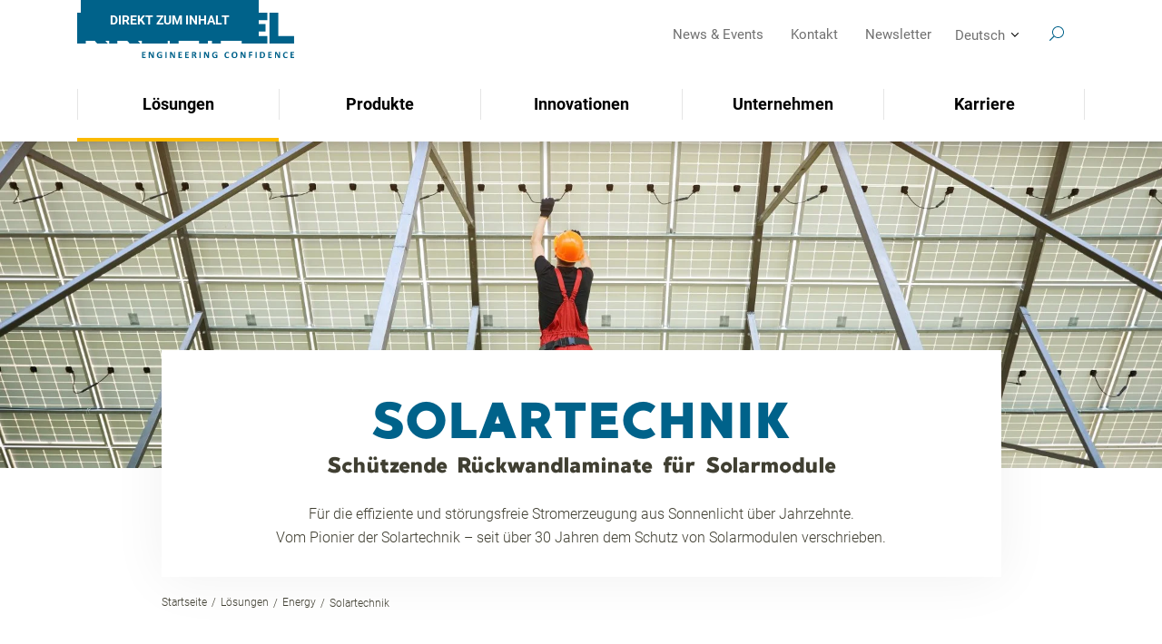

--- FILE ---
content_type: text/html; charset=UTF-8
request_url: https://krempel.com/de/loesungen/energy/solartechnik
body_size: 15386
content:
<!DOCTYPE html>
<html lang="de" dir="ltr" prefix="og: https://ogp.me/ns#">
    <head>
        
        <meta charset="utf-8" />
<noscript><style>form.antibot * :not(.antibot-message) { display: none !important; }</style>
</noscript><meta name="geo.placename" content="Stuttgart" />
<meta name="geo.position" content="48.91224198799038, 8.980803888530891" />
<meta name="geo.region" content="DE-BW" />
<meta name="icbm" content="48.91224198799038, 8.980803888530891" />
<link rel="canonical" href="https://krempel.com/de/loesungen/energy/solartechnik" />
<meta name="robots" content="index, follow" />
<meta property="og:url" content="https://krempel.com/de/loesungen/energy/solartechnik" />
<meta property="og:title" content="Solartechnik | KREMPEL" />
<script src="https://ccm.mosaiq.com/ccm/app.js?apiKey=622701325f27c963841deb7d2c380dda8637dc33e64cdad7&amp;domain=74b7c08&amp;lang=de_DE" referrerpolicy="origin"></script>
<meta name="viewport" content="width=device-width, initial-scale=1.0" />
<link rel="manifest" href="/site.webmanifest" />
<meta name="apple-mobile-web-app-title" content="KREMPEL" />
<meta name="application-name" content="KREMPEL" />
<meta name="msapplication-TileColor" content="#00628a" />
<meta name="msapplication-config" content="/browserconfig.xml" />
<meta name="theme-color" content="#00628a" />
<link rel="alternate" hreflang="x-default" href="https://krempel.com/en/solutions/energy/solar-technology" />
<meta name="google-site-verification" content="MO-unDUAy4-sjsjh56VOXfhltreLmeaHYRyJqtJunis" />
<link rel="icon" href="/themes/client/favicon.ico" type="image/vnd.microsoft.icon" />
<link rel="alternate" hreflang="de" href="https://krempel.com/de/loesungen/energy/solartechnik" />
<link rel="alternate" hreflang="en" href="https://krempel.com/en/solutions/energy/solar-technology" />
<link rel="alternate" hreflang="es" href="https://krempel.com/es/soluciones/energia/tecnologia-solar" />
<link rel="alternate" hreflang="pt-br" href="https://krempel.com/pt-br/solucoes/energia/technologia-solar" />
<link rel="alternate" hreflang="zh-hans" href="https://krempel.com/zh-hans/jiejuefangan/nengyuan/taiyangnengjishu" />
<script src="/sites/default/files/tagmanager/gtm/tagmanager.script.js?t97osq" defer></script>

                    <link rel="preload" as="font" type="font/woff2" href="/build/main/fonts/MADEGoodTimeGrotesk.56be81fd.woff2" crossorigin="anonymous"><link rel="preload" as="font" type="font/woff2" href="/build/main/fonts/roboto-v27-latin-300.0109a2ac.woff2" crossorigin="anonymous"><link rel="preload" as="font" type="font/woff2" href="/build/main/fonts/roboto-v27-latin-700.0682ca7f.woff2" crossorigin="anonymous"><link rel="preload" as="font" type="font/woff2" href="/build/main/fonts/roboto-v27-latin-regular.4673b453.woff2" crossorigin="anonymous">
        
        <meta name="theme-color" content="#00628a">
        <title>Solartechnik | KREMPEL</title>

        <link rel="apple-touch-icon" href="/themes/client/static/icon-192x192.png">
        <link rel="manifest" href="/themes/client/static/app.webmanifest" crossorigin="use-credentials">

        <link rel="stylesheet" media="all" href="/sites/default/files/css/css_4tY6mTER_rYYUriBQP0gny0v5YNIod5wPjYEXKEWXm4.css?delta=0&amp;language=de&amp;theme=client&amp;include=eJxFyzEKwCAMBdALic49TkJ-q2BUkji0py-duj54CmlUJpQh-ZymFAFLi4wuo1W9iO1FPf-S91ibe_MKSR7EHUcZX-3tQfLbA1qYHC-ogSRN" />
<link rel="stylesheet" media="all" href="/sites/default/files/css/css_7-WKpmGzQY0SD5B0ehEnv8pQZFApQyOyaFYJ3jdMStM.css?delta=1&amp;language=de&amp;theme=client&amp;include=eJxFyzEKwCAMBdALic49TkJ-q2BUkji0py-duj54CmlUJpQh-ZymFAFLi4wuo1W9iO1FPf-S91ibe_MKSR7EHUcZX-3tQfLbA1qYHC-ogSRN" />

                    <link rel="stylesheet" href="/build/main/css/bootstrap-93ea7f2f.5c29c23a.css"><link rel="stylesheet" href="/build/main/css/vendors-49d0a293.6387ec6a.css"><link rel="stylesheet" href="/build/main/css/client.5e5bd81f.css">
        
        
                    <script src="/build/main/js/runtime.d9d26068.js" defer></script><script src="/build/main/js/bootstrap-257245a7.6433624f.js" defer></script><script src="/build/main/js/vendors-640e94a9.183ebbf0.js" defer></script><script src="/build/main/js/vendors-d2eb5610.4c755b57.js" defer></script><script src="/build/main/js/vendors-79ed93b9.51b117c2.js" defer></script><script src="/build/main/js/vendors-3024be08.e47798d0.js" defer></script><script src="/build/main/js/vendors-a64c5575.f4967b06.js" defer></script><script src="/build/main/js/vendors-d877b9a4.2c5b8074.js" defer></script><script src="/build/main/js/vendors-2b430363.82a79b24.js" defer></script><script src="/build/main/js/vendors-fbf35941.e11cd9fa.js" defer></script><script src="/build/main/js/vendors-5883e0b1.16c9a693.js" defer></script><script src="/build/main/js/vendors-5a94f17d.3a07b2e9.js" defer></script><script src="/build/main/js/vendors-7f1549f5.05da61e4.js" defer></script><script src="/build/main/js/vendors-7007afd7.2a172a25.js" defer></script><script src="/build/main/js/client.8c68391b.js" defer></script>
            </head>
    <body class="page--stage-enabled page--stage-media page--entity-type-node page--entity-bundle-solution page--entity-id-117 page--first-paragraph-text page--theme-client path-node page-node-type-solution">
                <a href="#main-content" class="visually-hidden focusable skip-link">
            Direkt zum Inhalt
        </a>
        <noscript aria-hidden="true"><iframe src="https://www.googletagmanager.com/ns.html?id=GTM-P5WQ2XK" height="0" width="0" style="display:none;visibility:hidden"></iframe></noscript>
        
<div id="page-wrapper" class="page-wrapper">
            <header id="header" class="header">
            <div class="container">
                <div class="header__top">
                    <div class="header__branding">
                        <a href="https://krempel.com/de" rel="home" class="site-logo">
                            <img src="/themes/client/logo.svg" class="img-fluid" alt="Home">
                        </a>
                    </div>
                                            <div class="header__meta">
                            <div class="inner container">
                                
    <nav aria-labelledby="block-meta-menu-menu" id="block-meta-menu" class="meta-nav">
                
        

                            
              <ul class="nav">
              
      <li class="nav-item">
        <a href="/de/news-events" class="nav-link" data-drupal-link-system-path="node/15">News &amp; Events</a>

              </li>
          
      <li class="nav-item">
        <a href="/de/kontakt" class="nav-link" data-drupal-link-system-path="node/4">Kontakt</a>

              </li>
          
      <li class="nav-item">
        <a href="https://krempel.com/en/newsletter" class="nav-link">Newsletter</a>

              </li>
        </ul>
  

            </nav>

    <div class="language-switcher-language-url block block--language block--language-blocklanguage-interface" id="block-languageswitcher" role="navigation">
        
                
                                    <div class="dropdown">
                    <button class="btn btn-link dropdown-toggle language-link nav-item" type="button" id="language-switch"
                    data-bs-toggle="dropdown" aria-expanded="false">
                Deutsch
            </button>
        <ul class="links dropdown-menu" aria-labelledby="language-switch">                                        <li><a href="/en/solutions/energy/solar-technology" class="language-link dropdown-item" hreflang="en" data-drupal-link-system-path="node/117">English</a></li>
                                                        <li><a href="/es/soluciones/energia/tecnologia-solar" class="language-link dropdown-item" hreflang="es" data-drupal-link-system-path="node/117">Español</a></li>
                                                        <li><a href="/pt-br/solucoes/energia/technologia-solar" class="language-link dropdown-item" hreflang="pt-br" data-drupal-link-system-path="node/117">Português</a></li>
                                                        <li><a href="/zh-hans/jiejuefangan/nengyuan/taiyangnengjishu" class="language-link dropdown-item" hreflang="zh-hans" data-drupal-link-system-path="node/117">简体中文</a></li>
                </ul>
    </div>
                        </div>



                                <button class="search-button header-search__toggler" type="button" aria-label="Suchformular einblenden/ausblenden" aria-expanded="false">
                                    <svg class="search-button__icon" viewBox="0 0 512 512">
                                        <use xlink:href="#sprite-client-general-magnifier"></use>
                                    </svg>
                                </button>

                                <a class="search-button header-desktop-menu__toggler" href="#main-content" aria-label="Open Navigation">
                                    <svg class="search-button__icon" viewBox="0 0 512 512">
                                        <use xlink:href="#sprite-client-general-menu"></use>
                                    </svg>
                                </a>
                            </div>
                        </div>
                                    </div>
            </div>

            
<div class="header-search">
    <div class="header-search__wrapper">
        <div class="container">
            
<form action="/de/loesungen/energy/solartechnik" method="post" id="mq-search-block-form" accept-charset="UTF-8" class="needs-validation" novalidate>
    <div class="form__inner">
        




<div class="js-form-item form-item js-form-type-search form-type-search js-form-item-keys form-item-keys form-no-label form-group">
            <label for="edit-keys" class="form-label visually-hidden"><span>
      Search  </span><i></i></label>
                <input title="Enter your keywords." data-drupal-selector="edit-keys" type="search" id="edit-keys" name="keys" value="" size="15" maxlength="128" class="form-search form-control form-element--type-search form-element--api-search" />

                </div>
<input autocomplete="off" data-drupal-selector="form-fdgtj1l09kzg9sd-c5zswisskmqjxfx3pjwya9ze4ko" type="hidden" name="form_build_id" value="form-FDGtj1L09KZg9Sd-c5zSwISSKMQJxFX3pjwYa9ZE4ko" class="form-control" />
<input data-drupal-selector="edit-mq-search-block-form" type="hidden" name="form_id" value="mq_search_block_form" class="form-control" />
<div data-drupal-selector="edit-actions" class="form-actions js-form-wrapper form-wrapper" id="edit-actions">
<div class="form-item">
    <button class="search-form__submit js-form-submit form-submit btn btn-primary" data-drupal-selector="edit-submit" type="submit" id="edit-submit" value="Search">Search</button>
</div>
</div>

    </div>
</form>

        </div>
    </div>
</div>



                            <div class="header__primary container">
                    <div class="header__bar">
                        <div class="mobile-buttons">
                        <button class="search-button mobile-search-button header-search__toggler" type="button" aria-label="Suchformular einblenden/ausblenden" aria-expanded="false">
                            <svg class="search-button__icon mobile-search-button__icon" viewBox="0 0 512 512">
                                <use xlink:href="#sprite-client-general-magnifier"></use>
                            </svg>
                        </button>

                        <button class="mobile-nav-button" aria-label="Hauptmenü einblenden/ausblenden" aria-controls="header-nav" aria-expanded="false">
                            <span class="mobile-nav-button__label">Menü</span>
                            <span class="mobile-nav-button__icon"></span>
                        </button>
                        </div>
                    </div>

                    <div id="header-nav" class="header-nav menu-collapse">
                        
    
        <nav aria-labelledby="primary-nav-menu" id="primary-nav" class="main-de-nav primary-nav">
                
        

                                        
            <ul  class="nav primary-nav__menu primary-nav__menu--level-1">
            
                                                                
                
                
                <li class="nav-item primary-nav__menu-item primary-nav__menu-item--level-1 primary-nav__menu-item--expanded primary-nav__menu-item--active-trail primary-nav__menu-item--has-children">
                                                            
                    
                                            <a href="/de/loesungen" class="nav-link primary-nav__menu-link primary-nav__menu-link-1 primary-nav__menu-link--sub-toggle" aria-controls="lsungen-submenu-1" aria-expanded="false" data-drupal-link-system-path="node/155">                        <span class="primary-nav__menu-link-inner">Lösungen</span>
                                                    <svg class="sprite primary-nav__sub-toggle"><use xlink:href="#sprite-client-general-arrow-link"></use></svg>
                                                                        </a>

                        <div class="primary-nav__sub-container menu-collapse primary-nav__sub-container-2" id="lsungen-submenu-1">
                                                                                            <button class="primary-nav__close" type="button">
                                    <svg class="sprite"><use xlink:href="#sprite-client-general-close-thin"></use></svg>
                                </button>
                            
                            <div class="inner">
                                                                                                    <div class="primary-nav__teaser">
                                        <div class="h3">Lösungen</div>
                                                                                    <p>Krempel bietet kundenspezifische Lösungen für die Segmente Energy, Mobility, Industry. Seit mehr als 150 Jahren.</p>
                                                                            </div>
                                
                                <div class="primary-nav__parent-item primary-nav__parent-item--1">
                                                                                                                
                                    <a href="/de/loesungen" class="link-parent" data-drupal-link-system-path="node/155">                                            <svg class="sprite"><use xlink:href="#sprite-client-general-arrow-link"></use></svg> Zu Lösungen
                                        </a>
                                </div>

                                                                            
            <ul  class="nav primary-nav__menu primary-nav__menu--level-2">
            
                                                                
                
                
                <li class="nav-item primary-nav__menu-item primary-nav__menu-item--level-2 primary-nav__menu-item--expanded primary-nav__menu-item--active-trail primary-nav__menu-item--has-children">
                                                            
                                                            
                                            <a href="/de/loesungen/energy" class="nav-link primary-nav__menu-link primary-nav__menu-link-2 primary-nav__menu-link--sub-toggle" aria-controls="energy-submenu-1" aria-expanded="false" data-drupal-link-system-path="node/38">                        <span class="primary-nav__menu-link-inner">Energy</span>
                                                    <svg class="sprite primary-nav__sub-toggle"><use xlink:href="#sprite-client-general-arrow-link"></use></svg>
                                                                        </a>

                        <div class="primary-nav__sub-container menu-collapse primary-nav__sub-container-3" id="energy-submenu-1">
                            
                            <div class="inner">
                                                                
                                <div class="primary-nav__parent-item primary-nav__parent-item--2">
                                                                            <div>Zur Übersichtsseite</div>
                                                                            
                                    <a href="/de/loesungen/energy" class="link-parent" data-drupal-link-system-path="node/38">                                           Energy
                                        </a>
                                </div>

                                                                            
            <ul  class="nav primary-nav__menu primary-nav__menu--level-3">
            
                                                                
                
                
                <li class="nav-item primary-nav__menu-item primary-nav__menu-item--level-3">
                                                            
                                                            
                                            <a href="/de/loesungen/energy/motoren" class="nav-link primary-nav__menu-link primary-nav__menu-link-3" data-drupal-link-system-path="node/41">                        <span class="primary-nav__menu-link-inner">Motoren</span>
                                            </a>
                                    </li>
                                                                
                
                
                <li class="nav-item primary-nav__menu-item primary-nav__menu-item--level-3">
                                                            
                                                            
                                            <a href="/de/loesungen/energy/generatoren" class="nav-link primary-nav__menu-link primary-nav__menu-link-3" data-drupal-link-system-path="node/40">                        <span class="primary-nav__menu-link-inner">Generatoren</span>
                                            </a>
                                    </li>
                                                                
                
                
                <li class="nav-item primary-nav__menu-item primary-nav__menu-item--level-3">
                                                            
                                                            
                                            <a href="/de/loesungen/energy/fluessigkeitsgefuellte-transformatoren" class="nav-link primary-nav__menu-link primary-nav__menu-link-3" data-drupal-link-system-path="node/67">                        <span class="primary-nav__menu-link-inner">Flüssigkeitsgefüllte Transformatoren</span>
                                            </a>
                                    </li>
                                                                
                
                
                <li class="nav-item primary-nav__menu-item primary-nav__menu-item--level-3">
                                                            
                                                            
                                            <a href="/de/loesungen/energy/trockentransformatoren" class="nav-link primary-nav__menu-link primary-nav__menu-link-3" data-drupal-link-system-path="node/66">                        <span class="primary-nav__menu-link-inner">Trockentransformatoren</span>
                                            </a>
                                    </li>
                                                                
                
                
                <li class="nav-item primary-nav__menu-item primary-nav__menu-item--level-3">
                                                            
                                                            
                                            <a href="/de/loesungen/energy/windenergie" class="nav-link primary-nav__menu-link primary-nav__menu-link-3" data-drupal-link-system-path="node/79">                        <span class="primary-nav__menu-link-inner">Windenergie</span>
                                            </a>
                                    </li>
                                                                
                
                
                <li class="nav-item primary-nav__menu-item primary-nav__menu-item--level-3 primary-nav__menu-item--current primary-nav__menu-item--active-trail">
                                                            
                                                            
                                            <a href="/de/loesungen/energy/solartechnik" class="nav-link primary-nav__menu-link primary-nav__menu-link-3 is-active" data-drupal-link-system-path="node/117" aria-current="page">                        <span class="primary-nav__menu-link-inner">Solartechnik</span>
                                            </a>
                                    </li>
                    </ul>
    
                            </div>
                        </div>
                                    </li>
                                                                
                
                
                <li class="nav-item primary-nav__menu-item primary-nav__menu-item--level-2 primary-nav__menu-item--expanded primary-nav__menu-item--has-children">
                                                            
                                                            
                                            <a href="/de/loesungen/mobility" class="nav-link primary-nav__menu-link primary-nav__menu-link-2 primary-nav__menu-link--sub-toggle" aria-controls="mobility-submenu-2" aria-expanded="false" data-drupal-link-system-path="node/152">                        <span class="primary-nav__menu-link-inner">Mobility</span>
                                                    <svg class="sprite primary-nav__sub-toggle"><use xlink:href="#sprite-client-general-arrow-link"></use></svg>
                                                                        </a>

                        <div class="primary-nav__sub-container menu-collapse primary-nav__sub-container-3" id="mobility-submenu-2">
                            
                            <div class="inner">
                                                                
                                <div class="primary-nav__parent-item primary-nav__parent-item--2">
                                                                            <div>Zur Übersichtsseite</div>
                                                                            
                                    <a href="/de/loesungen/mobility" class="link-parent" data-drupal-link-system-path="node/152">                                           Mobility
                                        </a>
                                </div>

                                                                            
            <ul  class="nav primary-nav__menu primary-nav__menu--level-3">
            
                                                                
                
                
                <li class="nav-item primary-nav__menu-item primary-nav__menu-item--level-3">
                                                            
                                                            
                                            <a href="/de/loesungen/mobility/automotive" class="nav-link primary-nav__menu-link primary-nav__menu-link-3" data-drupal-link-system-path="node/88">                        <span class="primary-nav__menu-link-inner">Automotive</span>
                                            </a>
                                    </li>
                                                                
                
                
                <li class="nav-item primary-nav__menu-item primary-nav__menu-item--level-3">
                                                            
                                                            
                                            <a href="/de/loesungen/mobility/schienenverkehrstechnik" class="nav-link primary-nav__menu-link primary-nav__menu-link-3" data-drupal-link-system-path="node/370">                        <span class="primary-nav__menu-link-inner">Schienenverkehrstechnik</span>
                                            </a>
                                    </li>
                                                                
                
                
                <li class="nav-item primary-nav__menu-item primary-nav__menu-item--level-3">
                                                            
                                                            
                                            <a href="/de/loesungen/mobility/luft-und-raumfahrt" class="nav-link primary-nav__menu-link primary-nav__menu-link-3" data-drupal-link-system-path="node/131">                        <span class="primary-nav__menu-link-inner">Luft- und Raumfahrt </span>
                                            </a>
                                    </li>
                    </ul>
    
                            </div>
                        </div>
                                    </li>
                                                                
                
                
                <li class="nav-item primary-nav__menu-item primary-nav__menu-item--level-2 primary-nav__menu-item--expanded primary-nav__menu-item--has-children">
                                                            
                                                            
                                            <a href="/de/loesungen/industry" class="nav-link primary-nav__menu-link primary-nav__menu-link-2 primary-nav__menu-link--sub-toggle" aria-controls="industry-submenu-3" aria-expanded="false" data-drupal-link-system-path="node/54">                        <span class="primary-nav__menu-link-inner">Industry</span>
                                                    <svg class="sprite primary-nav__sub-toggle"><use xlink:href="#sprite-client-general-arrow-link"></use></svg>
                                                                        </a>

                        <div class="primary-nav__sub-container menu-collapse primary-nav__sub-container-3" id="industry-submenu-3">
                            
                            <div class="inner">
                                                                
                                <div class="primary-nav__parent-item primary-nav__parent-item--2">
                                                                            <div>Zur Übersichtsseite</div>
                                                                            
                                    <a href="/de/loesungen/industry" class="link-parent" data-drupal-link-system-path="node/54">                                           Industry
                                        </a>
                                </div>

                                                                            
            <ul  class="nav primary-nav__menu primary-nav__menu--level-3">
            
                                                                
                
                
                <li class="nav-item primary-nav__menu-item primary-nav__menu-item--level-3">
                                                            
                                                            
                                            <a href="/de/loesungen/industry/schutztechnik" class="nav-link primary-nav__menu-link primary-nav__menu-link-3" data-drupal-link-system-path="node/63">                        <span class="primary-nav__menu-link-inner">Schutztechnik</span>
                                            </a>
                                    </li>
                                                                
                
                
                <li class="nav-item primary-nav__menu-item primary-nav__menu-item--level-3">
                                                            
                                                            
                                            <a href="/de/loesungen/industry/healthcare" class="nav-link primary-nav__menu-link primary-nav__menu-link-3" data-drupal-link-system-path="node/61">                        <span class="primary-nav__menu-link-inner">Healthcare</span>
                                            </a>
                                    </li>
                                                                
                
                
                <li class="nav-item primary-nav__menu-item primary-nav__menu-item--level-3">
                                                            
                                                            
                                            <a href="/de/loesungen/industry/maschinenbau" title="Technische Lösungen für den Maschinenbau" class="nav-link primary-nav__menu-link primary-nav__menu-link-3" data-drupal-link-system-path="node/64">                        <span class="primary-nav__menu-link-inner">Maschinenbau</span>
                                            </a>
                                    </li>
                                                                
                
                
                <li class="nav-item primary-nav__menu-item primary-nav__menu-item--level-3">
                                                            
                                                            
                                            <a href="/de/loesungen/industry/industrieloesungen" class="nav-link primary-nav__menu-link primary-nav__menu-link-3" data-drupal-link-system-path="node/57">                        <span class="primary-nav__menu-link-inner">Lösungen von A-Z</span>
                                            </a>
                                    </li>
                                                                
                
                
                <li class="nav-item primary-nav__menu-item primary-nav__menu-item--level-3">
                                                            
                                                            
                                            <a href="/de/loesungen/industry/bau-anwendungen" class="nav-link primary-nav__menu-link primary-nav__menu-link-3" data-drupal-link-system-path="node/242">                        <span class="primary-nav__menu-link-inner">Bau-Anwendungen </span>
                                            </a>
                                    </li>
                    </ul>
    
                            </div>
                        </div>
                                    </li>
                    </ul>
    
                            </div>
                        </div>
                                    </li>
                                                                
                
                
                <li class="nav-item primary-nav__menu-item primary-nav__menu-item--level-1 primary-nav__menu-item--expanded primary-nav__menu-item--has-children">
                                                            
                    
                                            <a href="/de/produkte" class="nav-link primary-nav__menu-link primary-nav__menu-link-1 primary-nav__menu-link--sub-toggle" aria-controls="produkte-submenu-2" aria-expanded="false" data-drupal-link-system-path="node/163">                        <span class="primary-nav__menu-link-inner">Produkte</span>
                                                    <svg class="sprite primary-nav__sub-toggle"><use xlink:href="#sprite-client-general-arrow-link"></use></svg>
                                                                        </a>

                        <div class="primary-nav__sub-container menu-collapse primary-nav__sub-container-2" id="produkte-submenu-2">
                                                                                            <button class="primary-nav__close" type="button">
                                    <svg class="sprite"><use xlink:href="#sprite-client-general-close-thin"></use></svg>
                                </button>
                            
                            <div class="inner">
                                                                                                    <div class="primary-nav__teaser">
                                        <div class="h3">Produkte</div>
                                                                                    <p>Krempel ist führender Hersteller von Elektroisolierstoffen, Verbundwerkstoffen, Elektronikmaterialien und vielem mehr.</p>
                                                                            </div>
                                
                                <div class="primary-nav__parent-item primary-nav__parent-item--1">
                                                                                                                
                                    <a href="/de/produkte" class="link-parent" data-drupal-link-system-path="node/163">                                            <svg class="sprite"><use xlink:href="#sprite-client-general-arrow-link"></use></svg> Zu Produkte
                                        </a>
                                </div>

                                                                            
            <ul  class="nav primary-nav__menu primary-nav__menu--level-2">
            
                                                                
                
                
                <li class="nav-item primary-nav__menu-item primary-nav__menu-item--level-2 primary-nav__menu-item--expanded primary-nav__menu-item--has-children">
                                                            
                                                            
                                            <a href="/de/produkte/elektroisolierstoffe" class="nav-link primary-nav__menu-link primary-nav__menu-link-2 primary-nav__menu-link--sub-toggle" aria-controls="elektroisolierstoffe-submenu-1" aria-expanded="false" data-drupal-link-system-path="node/153">                        <span class="primary-nav__menu-link-inner">Elektroisolierstoffe</span>
                                                    <svg class="sprite primary-nav__sub-toggle"><use xlink:href="#sprite-client-general-arrow-link"></use></svg>
                                                                        </a>

                        <div class="primary-nav__sub-container menu-collapse primary-nav__sub-container-3" id="elektroisolierstoffe-submenu-1">
                            
                            <div class="inner">
                                                                
                                <div class="primary-nav__parent-item primary-nav__parent-item--2">
                                                                            <div>Zur Übersichtsseite</div>
                                                                            
                                    <a href="/de/produkte/elektroisolierstoffe" class="link-parent" data-drupal-link-system-path="node/153">                                           Elektroisolierstoffe
                                        </a>
                                </div>

                                                                            
            <ul  class="nav primary-nav__menu primary-nav__menu--level-3">
            
                                                                
                
                
                <li class="nav-item primary-nav__menu-item primary-nav__menu-item--level-3">
                                                            
                                                            
                                            <a href="/de/produkte/elektroisolierstoffe/pressspan" class="nav-link primary-nav__menu-link primary-nav__menu-link-3" data-drupal-link-system-path="node/104">                        <span class="primary-nav__menu-link-inner">Pressspan</span>
                                            </a>
                                    </li>
                                                                
                
                
                <li class="nav-item primary-nav__menu-item primary-nav__menu-item--level-3">
                                                            
                                                            
                                            <a href="/de/produkte/elektroisolierstoffe/isolationskomponenten-und-kits" class="nav-link primary-nav__menu-link primary-nav__menu-link-3" data-drupal-link-system-path="node/524">                        <span class="primary-nav__menu-link-inner">Isolationskomponenten und -kits</span>
                                            </a>
                                    </li>
                                                                
                
                
                <li class="nav-item primary-nav__menu-item primary-nav__menu-item--level-3">
                                                            
                                                            
                                            <a href="/de/produkte/elektroisolierstoffe/flexible-mehrschichtisolierstoffe" class="nav-link primary-nav__menu-link primary-nav__menu-link-3" data-drupal-link-system-path="node/139">                        <span class="primary-nav__menu-link-inner">Flexible Mehrschichtisolierstoffe</span>
                                            </a>
                                    </li>
                                                                
                
                
                <li class="nav-item primary-nav__menu-item primary-nav__menu-item--level-3">
                                                            
                                                            
                                            <a href="/de/produkte/elektroisolierstoffe/flaechenisolierstoffe" class="nav-link primary-nav__menu-link primary-nav__menu-link-3" data-drupal-link-system-path="node/140">                        <span class="primary-nav__menu-link-inner">Flächenisolierstoffe </span>
                                            </a>
                                    </li>
                                                                
                
                
                <li class="nav-item primary-nav__menu-item primary-nav__menu-item--level-3">
                                                            
                                                            
                                            <a href="/de/produkte/elektroisolierstoffe/epoxidharz-systeme" class="nav-link primary-nav__menu-link primary-nav__menu-link-3" data-drupal-link-system-path="node/577">                        <span class="primary-nav__menu-link-inner">Epoxidharz-Systeme</span>
                                            </a>
                                    </li>
                                                                
                
                
                <li class="nav-item primary-nav__menu-item primary-nav__menu-item--level-3">
                                                            
                                                            
                                            <a href="/de/produkte/elektroisolierstoffe/prepregs-ud-prepregs" class="nav-link primary-nav__menu-link primary-nav__menu-link-3" data-drupal-link-system-path="node/91">                        <span class="primary-nav__menu-link-inner">Prepregs &amp; UD-Prepregs</span>
                                            </a>
                                    </li>
                                                                
                
                
                <li class="nav-item primary-nav__menu-item primary-nav__menu-item--level-3">
                                                            
                                                            
                                            <a href="/de/produkte/elektroisolierstoffe/nutfedern" class="nav-link primary-nav__menu-link primary-nav__menu-link-3" data-drupal-link-system-path="node/141">                        <span class="primary-nav__menu-link-inner">Nutfedern</span>
                                            </a>
                                    </li>
                                                                
                
                
                <li class="nav-item primary-nav__menu-item primary-nav__menu-item--level-3">
                                                            
                                                            
                                            <a href="/de/produkte/elektroisolierstoffe/leitfaehige-materialien" class="nav-link primary-nav__menu-link primary-nav__menu-link-3" data-drupal-link-system-path="node/147">                        <span class="primary-nav__menu-link-inner">Leitfähige Materialien</span>
                                            </a>
                                    </li>
                                                                
                
                
                <li class="nav-item primary-nav__menu-item primary-nav__menu-item--level-3">
                                                            
                                                            
                                            <a href="/de/produkte/elektroisolierstoffe/glimmerprodukte" class="nav-link primary-nav__menu-link primary-nav__menu-link-3" data-drupal-link-system-path="node/144">                        <span class="primary-nav__menu-link-inner">Glimmerprodukte</span>
                                            </a>
                                    </li>
                                                                
                
                
                <li class="nav-item primary-nav__menu-item primary-nav__menu-item--level-3">
                                                            
                                                            
                                            <a href="/de/produkte/elektroisolierstoffe/kapton-folien" class="nav-link primary-nav__menu-link primary-nav__menu-link-3" data-drupal-link-system-path="node/228">                        <span class="primary-nav__menu-link-inner">Kapton-Folien</span>
                                            </a>
                                    </li>
                                                                
                
                
                <li class="nav-item primary-nav__menu-item primary-nav__menu-item--level-3">
                                                            
                                                            
                                            <a href="/de/produkte/elektroisolierstoffe/stromschienenisolation" title="Stromschienenisolation" class="nav-link primary-nav__menu-link primary-nav__menu-link-3" data-drupal-link-system-path="node/114">                        <span class="primary-nav__menu-link-inner">Stromschienenisolation</span>
                                            </a>
                                    </li>
                                                                
                
                
                <li class="nav-item primary-nav__menu-item primary-nav__menu-item--level-3">
                                                            
                                                            
                                            <a href="/de/produkte/elektroisolierstoffe/solarmaterialien" class="nav-link primary-nav__menu-link primary-nav__menu-link-3" data-drupal-link-system-path="node/120">                        <span class="primary-nav__menu-link-inner">Solarmaterialien</span>
                                            </a>
                                    </li>
                    </ul>
    
                            </div>
                        </div>
                                    </li>
                                                                
                
                
                <li class="nav-item primary-nav__menu-item primary-nav__menu-item--level-2 primary-nav__menu-item--expanded primary-nav__menu-item--has-children">
                                                            
                                                            
                                            <a href="/de/produkte/verbundwerkstoff-materialien" class="nav-link primary-nav__menu-link primary-nav__menu-link-2 primary-nav__menu-link--sub-toggle" aria-controls="verbundwerkstoff-materialien-submenu-2" aria-expanded="false" data-drupal-link-system-path="node/578">                        <span class="primary-nav__menu-link-inner">Verbundwerkstoff-Materialien</span>
                                                    <svg class="sprite primary-nav__sub-toggle"><use xlink:href="#sprite-client-general-arrow-link"></use></svg>
                                                                        </a>

                        <div class="primary-nav__sub-container menu-collapse primary-nav__sub-container-3" id="verbundwerkstoff-materialien-submenu-2">
                            
                            <div class="inner">
                                                                
                                <div class="primary-nav__parent-item primary-nav__parent-item--2">
                                                                            <div>Zur Übersichtsseite</div>
                                                                            
                                    <a href="/de/produkte/verbundwerkstoff-materialien" class="link-parent" data-drupal-link-system-path="node/578">                                           Verbundwerkstoff-Materialien
                                        </a>
                                </div>

                                                                            
            <ul  class="nav primary-nav__menu primary-nav__menu--level-3">
            
                                                                
                
                
                <li class="nav-item primary-nav__menu-item primary-nav__menu-item--level-3">
                                                            
                                                            
                                            <a href="/de/produkte/elektroisolierstoffe/prepregs-ud-prepregs" class="nav-link primary-nav__menu-link primary-nav__menu-link-3" data-drupal-link-system-path="node/91">                        <span class="primary-nav__menu-link-inner">Prepregs &amp; UD-Prepregs</span>
                                            </a>
                                    </li>
                                                                
                
                
                <li class="nav-item primary-nav__menu-item primary-nav__menu-item--level-3">
                                                            
                                                            
                                            <a href="/de/produkte/verbundwerkstoff-materialien/tedlar-folien" class="nav-link primary-nav__menu-link primary-nav__menu-link-3" data-drupal-link-system-path="node/227">                        <span class="primary-nav__menu-link-inner">Tedlar-Folien</span>
                                            </a>
                                    </li>
                                                                
                
                
                <li class="nav-item primary-nav__menu-item primary-nav__menu-item--level-3">
                                                            
                                                            
                                            <a href="/de/produkte/verbundwerkstoff-materialien/organosheets" class="nav-link primary-nav__menu-link primary-nav__menu-link-3" data-drupal-link-system-path="node/516">                        <span class="primary-nav__menu-link-inner">Organosheets</span>
                                            </a>
                                    </li>
                    </ul>
    
                            </div>
                        </div>
                                    </li>
                                                                
                
                
                <li class="nav-item primary-nav__menu-item primary-nav__menu-item--level-2 primary-nav__menu-item--expanded primary-nav__menu-item--has-children">
                                                            
                                                            
                                            <a href="/de/produkte/verbundwerkstoff-formteile" class="nav-link primary-nav__menu-link primary-nav__menu-link-2 primary-nav__menu-link--sub-toggle" aria-controls="verbundwerkstoff-formteile-submenu-3" aria-expanded="false" data-drupal-link-system-path="node/579">                        <span class="primary-nav__menu-link-inner">Verbundwerkstoff-Formteile</span>
                                                    <svg class="sprite primary-nav__sub-toggle"><use xlink:href="#sprite-client-general-arrow-link"></use></svg>
                                                                        </a>

                        <div class="primary-nav__sub-container menu-collapse primary-nav__sub-container-3" id="verbundwerkstoff-formteile-submenu-3">
                            
                            <div class="inner">
                                                                
                                <div class="primary-nav__parent-item primary-nav__parent-item--2">
                                                                            <div>Zur Übersichtsseite</div>
                                                                            
                                    <a href="/de/produkte/verbundwerkstoff-formteile" class="link-parent" data-drupal-link-system-path="node/579">                                           Verbundwerkstoff-Formteile
                                        </a>
                                </div>

                                                                            
            <ul  class="nav primary-nav__menu primary-nav__menu--level-3">
            
                                                                
                
                
                <li class="nav-item primary-nav__menu-item primary-nav__menu-item--level-3">
                                                            
                                                            
                                            <a href="/de/produkte/verbundwerkstoff-formteile/bauteile-baugruppen" class="nav-link primary-nav__menu-link primary-nav__menu-link-3" data-drupal-link-system-path="node/559">                        <span class="primary-nav__menu-link-inner">Bauteile &amp; Baugruppen</span>
                                            </a>
                                    </li>
                                                                
                
                
                <li class="nav-item primary-nav__menu-item primary-nav__menu-item--level-3">
                                                            
                                                            
                                            <a href="/de/produkte/verbundwerkstoff-formteile/radome" class="nav-link primary-nav__menu-link primary-nav__menu-link-3" data-drupal-link-system-path="node/473">                        <span class="primary-nav__menu-link-inner">Radome</span>
                                            </a>
                                    </li>
                                                                
                
                
                <li class="nav-item primary-nav__menu-item primary-nav__menu-item--level-3">
                                                            
                                                            
                                            <a href="/de/produkte/verbundwerkstoff-formteile/duesenisolatoren" class="nav-link primary-nav__menu-link primary-nav__menu-link-3" data-drupal-link-system-path="node/509">                        <span class="primary-nav__menu-link-inner">Düsenisolatoren</span>
                                            </a>
                                    </li>
                                                                
                
                
                <li class="nav-item primary-nav__menu-item primary-nav__menu-item--level-3">
                                                            
                                                            
                                            <a href="/de/produkte/verbundwerkstoff-formteile/praezisions-kugellagerkaefige" class="nav-link primary-nav__menu-link primary-nav__menu-link-3" data-drupal-link-system-path="node/217">                        <span class="primary-nav__menu-link-inner">Präzisions-Kugellagerkäfige</span>
                                            </a>
                                    </li>
                                                                
                
                
                <li class="nav-item primary-nav__menu-item primary-nav__menu-item--level-3">
                                                            
                                                            
                                            <a href="/de/produkte/verbundwerkstoff-formteile/faserverbundrohre" class="nav-link primary-nav__menu-link primary-nav__menu-link-3" data-drupal-link-system-path="node/149">                        <span class="primary-nav__menu-link-inner">Faserverbundrohre</span>
                                            </a>
                                    </li>
                                                                
                
                
                <li class="nav-item primary-nav__menu-item primary-nav__menu-item--level-3">
                                                            
                                                            
                                            <a href="/de/produkte/verbundwerkstoff-formteile/pultrusionsprofile" class="nav-link primary-nav__menu-link primary-nav__menu-link-3" data-drupal-link-system-path="node/244">                        <span class="primary-nav__menu-link-inner">Pultrusionsprofile</span>
                                            </a>
                                    </li>
                    </ul>
    
                            </div>
                        </div>
                                    </li>
                                                                
                
                
                <li class="nav-item primary-nav__menu-item primary-nav__menu-item--level-2">
                                                            
                                                            
                                            <a href="/de/produkte/flexible-basismaterialien" class="nav-link primary-nav__menu-link primary-nav__menu-link-2" data-drupal-link-system-path="node/125">                        <span class="primary-nav__menu-link-inner">Flexible Basismaterialien</span>
                                            </a>
                                    </li>
                                                                
                
                
                <li class="nav-item primary-nav__menu-item primary-nav__menu-item--level-2">
                                                            
                                                            
                                            <a href="/de/produkte/schlaeuche-textilprodukte" class="nav-link primary-nav__menu-link primary-nav__menu-link-2" data-drupal-link-system-path="node/118">                        <span class="primary-nav__menu-link-inner">Schläuche &amp; Textilprodukte</span>
                                            </a>
                                    </li>
                                                                
                
                
                <li class="nav-item primary-nav__menu-item primary-nav__menu-item--level-2">
                                                            
                                                            
                                            <a href="/de/produkte/thermoisolation" class="nav-link primary-nav__menu-link primary-nav__menu-link-2" data-drupal-link-system-path="node/150">                        <span class="primary-nav__menu-link-inner">Thermoisolation</span>
                                            </a>
                                    </li>
                    </ul>
    
                            </div>
                        </div>
                                    </li>
                                                                
                
                
                <li class="nav-item primary-nav__menu-item primary-nav__menu-item--level-1 primary-nav__menu-item--expanded primary-nav__menu-item--has-children">
                                                            
                    
                                            <a href="/de/innovationen" class="nav-link primary-nav__menu-link primary-nav__menu-link-1 primary-nav__menu-link--sub-toggle" aria-controls="innovationen-submenu-3" aria-expanded="false" data-drupal-link-system-path="node/566">                        <span class="primary-nav__menu-link-inner">Innovationen</span>
                                                    <svg class="sprite primary-nav__sub-toggle"><use xlink:href="#sprite-client-general-arrow-link"></use></svg>
                                                                        </a>

                        <div class="primary-nav__sub-container menu-collapse primary-nav__sub-container-2" id="innovationen-submenu-3">
                                                                                            <button class="primary-nav__close" type="button">
                                    <svg class="sprite"><use xlink:href="#sprite-client-general-close-thin"></use></svg>
                                </button>
                            
                            <div class="inner">
                                                                                                    <div class="primary-nav__teaser">
                                        <div class="h3">Innovationen</div>
                                                                                    <p>Mit neuen Maßstäben für leistungsfähige Werkstoffe, Halbzeuge und Bauteile gestalten wir die Zukunft unserer Industrien.</p>
                                                                            </div>
                                
                                <div class="primary-nav__parent-item primary-nav__parent-item--1">
                                                                                                                
                                    <a href="/de/innovationen" class="link-parent" data-drupal-link-system-path="node/566">                                            <svg class="sprite"><use xlink:href="#sprite-client-general-arrow-link"></use></svg> Zu Innovationen
                                        </a>
                                </div>

                                                                            
            <ul  class="nav primary-nav__menu primary-nav__menu--level-2">
            
                                                                
                
                
                <li class="nav-item primary-nav__menu-item primary-nav__menu-item--level-2">
                                                            
                                                            
                                            <a href="/de/innovationen/trivoltherm-e-fluid-safe" class="nav-link primary-nav__menu-link primary-nav__menu-link-2" data-drupal-link-system-path="node/519">                        <span class="primary-nav__menu-link-inner">Trivoltherm E-Fluid-Safe</span>
                                            </a>
                                    </li>
                                                                
                
                
                <li class="nav-item primary-nav__menu-item primary-nav__menu-item--level-2">
                                                            
                                                            
                                            <a href="/de/innovationen/hochtemperatur-isolierstoffe-fuer-transfomatoren" class="nav-link primary-nav__menu-link primary-nav__menu-link-2" data-drupal-link-system-path="node/565">                        <span class="primary-nav__menu-link-inner">Hochtemperatur Isolierstoffe</span>
                                            </a>
                                    </li>
                                                                
                
                
                <li class="nav-item primary-nav__menu-item primary-nav__menu-item--level-2">
                                                            
                                                            
                                            <a href="/de/innovationen/kremguard" class="nav-link primary-nav__menu-link primary-nav__menu-link-2" data-drupal-link-system-path="node/545">                        <span class="primary-nav__menu-link-inner">KremGuard Prepreg-System</span>
                                            </a>
                                    </li>
                                                                
                
                
                <li class="nav-item primary-nav__menu-item primary-nav__menu-item--level-2">
                                                            
                                                            
                                            <a href="/de/kremsolrepair" class="nav-link primary-nav__menu-link primary-nav__menu-link-2" data-drupal-link-system-path="node/546">                        <span class="primary-nav__menu-link-inner">KremSol Repair</span>
                                            </a>
                                    </li>
                                                                
                
                
                <li class="nav-item primary-nav__menu-item primary-nav__menu-item--level-2">
                                                            
                                                            
                                            <a href="/de/innovationen/phenol-harz-system" class="nav-link primary-nav__menu-link primary-nav__menu-link-2" data-drupal-link-system-path="node/593">                        <span class="primary-nav__menu-link-inner">Phenol-Harz System</span>
                                            </a>
                                    </li>
                                                                
                
                
                <li class="nav-item primary-nav__menu-item primary-nav__menu-item--level-2">
                                                            
                                                            
                                            <a href="/de/innovationen/vidaflex-feuerschutzschlauch" class="nav-link primary-nav__menu-link primary-nav__menu-link-2" data-drupal-link-system-path="node/599">                        <span class="primary-nav__menu-link-inner">VIDAFLEX Feuerschutzschlauch</span>
                                            </a>
                                    </li>
                    </ul>
    
                            </div>
                        </div>
                                    </li>
                                                                
                
                
                <li class="nav-item primary-nav__menu-item primary-nav__menu-item--level-1 primary-nav__menu-item--expanded primary-nav__menu-item--has-children">
                                                            
                    
                                            <a href="/de/unternehmen" class="nav-link primary-nav__menu-link primary-nav__menu-link-1 primary-nav__menu-link--sub-toggle" aria-controls="unternehmen-submenu-4" aria-expanded="false" data-drupal-link-system-path="node/167">                        <span class="primary-nav__menu-link-inner">Unternehmen</span>
                                                    <svg class="sprite primary-nav__sub-toggle"><use xlink:href="#sprite-client-general-arrow-link"></use></svg>
                                                                        </a>

                        <div class="primary-nav__sub-container menu-collapse primary-nav__sub-container-2" id="unternehmen-submenu-4">
                                                                                            <button class="primary-nav__close" type="button">
                                    <svg class="sprite"><use xlink:href="#sprite-client-general-close-thin"></use></svg>
                                </button>
                            
                            <div class="inner">
                                                                                                    <div class="primary-nav__teaser">
                                        <div class="h3">Unternehmen</div>
                                                                                    <p>Technische Materialien und Bauteile von Krempel tragen dazu bei, Leben und Technik effizient, verlässlich und verantwortungsvoll zu sichern. Seit mehr als 150 Jahren.</p>
                                                                            </div>
                                
                                <div class="primary-nav__parent-item primary-nav__parent-item--1">
                                                                                                                
                                    <a href="/de/unternehmen" class="link-parent" data-drupal-link-system-path="node/167">                                            <svg class="sprite"><use xlink:href="#sprite-client-general-arrow-link"></use></svg> Zu Unternehmen
                                        </a>
                                </div>

                                                                            
            <ul  class="nav primary-nav__menu primary-nav__menu--level-2">
            
                                                                
                
                
                <li class="nav-item primary-nav__menu-item primary-nav__menu-item--level-2">
                                                            
                                                            
                                            <a href="/de/unternehmen/ueber-krempel" class="nav-link primary-nav__menu-link primary-nav__menu-link-2" data-drupal-link-system-path="node/45">                        <span class="primary-nav__menu-link-inner">Über Krempel</span>
                                            </a>
                                    </li>
                                                                
                
                
                <li class="nav-item primary-nav__menu-item primary-nav__menu-item--level-2 primary-nav__menu-item--expanded primary-nav__menu-item--has-children">
                                                            
                                                            
                                            <a href="/de/unternehmen/standorte" class="nav-link primary-nav__menu-link primary-nav__menu-link-2 primary-nav__menu-link--sub-toggle" aria-controls="standorte-weltweit-submenu-2" aria-expanded="false" data-drupal-link-system-path="node/84">                        <span class="primary-nav__menu-link-inner">Standorte weltweit</span>
                                                    <svg class="sprite primary-nav__sub-toggle"><use xlink:href="#sprite-client-general-arrow-link"></use></svg>
                                                                        </a>

                        <div class="primary-nav__sub-container menu-collapse primary-nav__sub-container-3" id="standorte-weltweit-submenu-2">
                            
                            <div class="inner">
                                                                
                                <div class="primary-nav__parent-item primary-nav__parent-item--2">
                                                                            <div>Zur Übersichtsseite</div>
                                                                            
                                    <a href="/de/unternehmen/standorte" class="link-parent" data-drupal-link-system-path="node/84">                                           Standorte weltweit
                                        </a>
                                </div>

                                                                            
            <ul  class="nav primary-nav__menu primary-nav__menu--level-3">
            
                                                                
                
                
                <li class="nav-item primary-nav__menu-item primary-nav__menu-item--level-3">
                                                            
                                                            
                                            <a href="/de/unternehmen/standorte/ballston-spa-ny-usa" class="nav-link primary-nav__menu-link primary-nav__menu-link-3" data-drupal-link-system-path="node/60">                        <span class="primary-nav__menu-link-inner">Ballston Spa, NY (USA)</span>
                                            </a>
                                    </li>
                                                                
                
                
                <li class="nav-item primary-nav__menu-item primary-nav__menu-item--level-3">
                                                            
                                                            
                                            <a href="/de/unternehmen/standorte/bangkok" class="nav-link primary-nav__menu-link primary-nav__menu-link-3" data-drupal-link-system-path="node/70">                        <span class="primary-nav__menu-link-inner">Bangkok (Thailand)</span>
                                            </a>
                                    </li>
                                                                
                
                
                <li class="nav-item primary-nav__menu-item primary-nav__menu-item--level-3">
                                                            
                                                            
                                            <a href="/de/unternehmen/standorte/bideford" class="nav-link primary-nav__menu-link primary-nav__menu-link-3" data-drupal-link-system-path="node/48">                        <span class="primary-nav__menu-link-inner">Bideford (UK)</span>
                                            </a>
                                    </li>
                                                                
                
                
                <li class="nav-item primary-nav__menu-item primary-nav__menu-item--level-3">
                                                            
                                                            
                                            <a href="/de/unternehmen/standorte/kuppenheim" class="nav-link primary-nav__menu-link primary-nav__menu-link-3" data-drupal-link-system-path="node/49">                        <span class="primary-nav__menu-link-inner">Kuppenheim (Deutschland)</span>
                                            </a>
                                    </li>
                                                                
                
                
                <li class="nav-item primary-nav__menu-item primary-nav__menu-item--level-3">
                                                            
                                                            
                                            <a href="/de/unternehmen/standorte/longridge" class="nav-link primary-nav__menu-link primary-nav__menu-link-3" data-drupal-link-system-path="node/20">                        <span class="primary-nav__menu-link-inner">Longridge (UK)</span>
                                            </a>
                                    </li>
                                                                
                
                
                <li class="nav-item primary-nav__menu-item primary-nav__menu-item--level-3">
                                                            
                                                            
                                            <a href="/de/unternehmen/standorte/monterrey" class="nav-link primary-nav__menu-link primary-nav__menu-link-3" data-drupal-link-system-path="node/450">                        <span class="primary-nav__menu-link-inner">Monterrey (Mexiko)</span>
                                            </a>
                                    </li>
                                                                
                
                
                <li class="nav-item primary-nav__menu-item primary-nav__menu-item--level-3">
                                                            
                                                            
                                            <a href="/de/unternehmen/standorte/sao-bernardo-do-campo" class="nav-link primary-nav__menu-link primary-nav__menu-link-3" data-drupal-link-system-path="node/53">                        <span class="primary-nav__menu-link-inner">São Bernardo do Campo (Brasilien)</span>
                                            </a>
                                    </li>
                                                                
                
                
                <li class="nav-item primary-nav__menu-item primary-nav__menu-item--level-3">
                                                            
                                                            
                                            <a href="/de/unternehmen/standorte/slavonski-brod" class="nav-link primary-nav__menu-link primary-nav__menu-link-3" data-drupal-link-system-path="node/480">                        <span class="primary-nav__menu-link-inner">Slavonski Brod (Kroatien)</span>
                                            </a>
                                    </li>
                                                                
                
                
                <li class="nav-item primary-nav__menu-item primary-nav__menu-item--level-3">
                                                            
                                                            
                                            <a href="/de/unternehmen/standorte/thalheim" class="nav-link primary-nav__menu-link primary-nav__menu-link-3" data-drupal-link-system-path="node/51">                        <span class="primary-nav__menu-link-inner">Thalheim (Deutschland)</span>
                                            </a>
                                    </li>
                                                                
                
                
                <li class="nav-item primary-nav__menu-item primary-nav__menu-item--level-3">
                                                            
                                                            
                                            <a href="/de/unternehmen/standorte/vaihingenenz" class="nav-link primary-nav__menu-link primary-nav__menu-link-3" data-drupal-link-system-path="node/50">                        <span class="primary-nav__menu-link-inner">Vaihingen/Enz (Deutschland)</span>
                                            </a>
                                    </li>
                                                                
                
                
                <li class="nav-item primary-nav__menu-item primary-nav__menu-item--level-3">
                                                            
                                                            
                                            <a href="/de/unternehmen/standorte/wien" class="nav-link primary-nav__menu-link primary-nav__menu-link-3" data-drupal-link-system-path="node/58">                        <span class="primary-nav__menu-link-inner">Wien (Österreich)</span>
                                            </a>
                                    </li>
                                                                
                
                
                <li class="nav-item primary-nav__menu-item primary-nav__menu-item--level-3">
                                                            
                                                            
                                            <a href="/de/unternehmen/standorte/xiamen" class="nav-link primary-nav__menu-link primary-nav__menu-link-3" data-drupal-link-system-path="node/69">                        <span class="primary-nav__menu-link-inner">Xiamen (China)</span>
                                            </a>
                                    </li>
                                                                
                
                
                <li class="nav-item primary-nav__menu-item primary-nav__menu-item--level-3">
                                                            
                                                            
                                            <a href="/de/unternehmen/standorte/zwoenitz" class="nav-link primary-nav__menu-link primary-nav__menu-link-3" data-drupal-link-system-path="node/52">                        <span class="primary-nav__menu-link-inner">Zwönitz (Deutschland)</span>
                                            </a>
                                    </li>
                    </ul>
    
                            </div>
                        </div>
                                    </li>
                                                                
                
                
                <li class="nav-item primary-nav__menu-item primary-nav__menu-item--level-2">
                                                            
                                                            
                                            <a href="/de/unternehmen/qualitaet" class="nav-link primary-nav__menu-link primary-nav__menu-link-2" data-drupal-link-system-path="node/82">                        <span class="primary-nav__menu-link-inner">Qualität</span>
                                            </a>
                                    </li>
                                                                
                
                
                <li class="nav-item primary-nav__menu-item primary-nav__menu-item--level-2">
                                                            
                                                            
                                            <a href="/de/unternehmen/nachhaltigkeit" class="nav-link primary-nav__menu-link primary-nav__menu-link-2" data-drupal-link-system-path="node/534">                        <span class="primary-nav__menu-link-inner">Nachhaltigkeit</span>
                                            </a>
                                    </li>
                                                                
                
                
                <li class="nav-item primary-nav__menu-item primary-nav__menu-item--level-2">
                                                            
                                                            
                                            <a href="/de/unternehmen/unternehmensfuehrung" class="nav-link primary-nav__menu-link primary-nav__menu-link-2" data-drupal-link-system-path="node/83">                        <span class="primary-nav__menu-link-inner">Unternehmensführung</span>
                                            </a>
                                    </li>
                                                                
                
                
                <li class="nav-item primary-nav__menu-item primary-nav__menu-item--level-2">
                                                            
                                                            
                                            <a href="/de/unternehmen/verhaltenskodex" title="Verhaltenskodex" class="nav-link primary-nav__menu-link primary-nav__menu-link-2" data-drupal-link-system-path="node/89">                        <span class="primary-nav__menu-link-inner">Verhaltenskodex</span>
                                            </a>
                                    </li>
                                                                
                
                
                <li class="nav-item primary-nav__menu-item primary-nav__menu-item--level-2 primary-nav__menu-item--expanded primary-nav__menu-item--has-children">
                                                            
                                                            
                                            <a href="/de/unternehmen/einkauf" class="nav-link primary-nav__menu-link primary-nav__menu-link-2 primary-nav__menu-link--sub-toggle" aria-controls="einkauf-submenu-7" aria-expanded="false" data-drupal-link-system-path="node/81">                        <span class="primary-nav__menu-link-inner">Einkauf</span>
                                                    <svg class="sprite primary-nav__sub-toggle"><use xlink:href="#sprite-client-general-arrow-link"></use></svg>
                                                                        </a>

                        <div class="primary-nav__sub-container menu-collapse primary-nav__sub-container-3" id="einkauf-submenu-7">
                            
                            <div class="inner">
                                                                
                                <div class="primary-nav__parent-item primary-nav__parent-item--2">
                                                                            <div>Zur Übersichtsseite</div>
                                                                            
                                    <a href="/de/unternehmen/einkauf" class="link-parent" data-drupal-link-system-path="node/81">                                           Einkauf
                                        </a>
                                </div>

                                                                            
            <ul  class="nav primary-nav__menu primary-nav__menu--level-3">
            
                                                                
                
                
                <li class="nav-item primary-nav__menu-item primary-nav__menu-item--level-3">
                                                            
                                                            
                                            <a href="/de/unternehmen/einkauf/einkaufsbedingungen" class="nav-link primary-nav__menu-link primary-nav__menu-link-3" data-drupal-link-system-path="node/233">                        <span class="primary-nav__menu-link-inner">Einkaufsbedingungen</span>
                                            </a>
                                    </li>
                                                                
                
                
                <li class="nav-item primary-nav__menu-item primary-nav__menu-item--level-3">
                                                            
                                                            
                                            <a href="/de/unternehmen/einkauf/details-zur-bestellabwicklung" class="nav-link primary-nav__menu-link primary-nav__menu-link-3" data-drupal-link-system-path="node/234">                        <span class="primary-nav__menu-link-inner">Wareneingang</span>
                                            </a>
                                    </li>
                    </ul>
    
                            </div>
                        </div>
                                    </li>
                    </ul>
    
                            </div>
                        </div>
                                    </li>
                                                                
                
                
                <li class="nav-item primary-nav__menu-item primary-nav__menu-item--level-1 primary-nav__menu-item--expanded primary-nav__menu-item--has-children">
                                                            
                    
                                            <a href="/de/arbeiten-bei-krempel" class="nav-link primary-nav__menu-link primary-nav__menu-link-1 primary-nav__menu-link--sub-toggle" aria-controls="karriere-submenu-5" aria-expanded="false" data-drupal-link-system-path="node/488">                        <span class="primary-nav__menu-link-inner">Karriere</span>
                                                    <svg class="sprite primary-nav__sub-toggle"><use xlink:href="#sprite-client-general-arrow-link"></use></svg>
                                                                        </a>

                        <div class="primary-nav__sub-container menu-collapse primary-nav__sub-container-2" id="karriere-submenu-5">
                                                                                            <button class="primary-nav__close" type="button">
                                    <svg class="sprite"><use xlink:href="#sprite-client-general-close-thin"></use></svg>
                                </button>
                            
                            <div class="inner">
                                                                                                    <div class="primary-nav__teaser">
                                        <div class="h3">Karriere</div>
                                                                                    <p>Entdecke alles, was Du über das Arbeiten an unseren Standorten wissen musst!</p>
                                                                            </div>
                                
                                <div class="primary-nav__parent-item primary-nav__parent-item--1">
                                                                                                                
                                    <a href="/de/arbeiten-bei-krempel" class="link-parent" data-drupal-link-system-path="node/488">                                            <svg class="sprite"><use xlink:href="#sprite-client-general-arrow-link"></use></svg> Zu Karriere
                                        </a>
                                </div>

                                                                            
            <ul  class="nav primary-nav__menu primary-nav__menu--level-2">
            
                                                                
                
                
                <li class="nav-item primary-nav__menu-item primary-nav__menu-item--level-2">
                                                            
                                                            
                                            <a href="/de/karriere/stellenangebote" class="nav-link primary-nav__menu-link primary-nav__menu-link-2" data-drupal-link-system-path="node/180">                        <span class="primary-nav__menu-link-inner">Stellenangebote </span>
                                            </a>
                                    </li>
                                                                
                
                
                <li class="nav-item primary-nav__menu-item primary-nav__menu-item--level-2">
                                                            
                                                            
                                            <a href="/de/karriere/jobs-fuer-schueler-und-studenten" class="nav-link primary-nav__menu-link primary-nav__menu-link-2" data-drupal-link-system-path="node/487">                        <span class="primary-nav__menu-link-inner">Jobs für Schüler und Studenten</span>
                                            </a>
                                    </li>
                                                                
                
                
                <li class="nav-item primary-nav__menu-item primary-nav__menu-item--level-2">
                                                            
                                                            
                                            <a href="/de/karriere/ausbildung-und-studium" class="nav-link primary-nav__menu-link primary-nav__menu-link-2" data-drupal-link-system-path="node/484">                        <span class="primary-nav__menu-link-inner">Ausbildung und Studium</span>
                                            </a>
                                    </li>
                                                                
                
                
                <li class="nav-item primary-nav__menu-item primary-nav__menu-item--level-2">
                                                            
                                                            
                                            <a href="/de/karriere/direkteinstieg-als-professional" class="nav-link primary-nav__menu-link primary-nav__menu-link-2" data-drupal-link-system-path="node/483">                        <span class="primary-nav__menu-link-inner">Direkteinstieg als Professional</span>
                                            </a>
                                    </li>
                                                                
                
                
                <li class="nav-item primary-nav__menu-item primary-nav__menu-item--level-2">
                                                            
                                                            
                                            <a href="/de/karriere/unternehmenskultur-und-benefits" class="nav-link primary-nav__menu-link primary-nav__menu-link-2" data-drupal-link-system-path="node/486">                        <span class="primary-nav__menu-link-inner">Unternehmenskultur und Benefits</span>
                                            </a>
                                    </li>
                    </ul>
    
                            </div>
                        </div>
                                    </li>
                    </ul>
    


            </nav>



                        <div class="mobile-meta">
                            
    <nav aria-labelledby="block-meta-menu-menu" id="block-meta-menu" class="meta-nav">
                
        

                            
              <ul class="nav">
              
      <li class="nav-item">
        <a href="/de/news-events" class="nav-link" data-drupal-link-system-path="node/15">News &amp; Events</a>

              </li>
          
      <li class="nav-item">
        <a href="/de/kontakt" class="nav-link" data-drupal-link-system-path="node/4">Kontakt</a>

              </li>
          
      <li class="nav-item">
        <a href="https://krempel.com/en/newsletter" class="nav-link">Newsletter</a>

              </li>
        </ul>
  

            </nav>

    <div class="language-switcher-language-url block block--language block--language-blocklanguage-interface" id="block-languageswitcher-mobile" role="navigation">
        
                
                                    <div class="dropdown">
            <button class="btn btn-link dropdown-toggle language-link nav-item" type="button" id="language-switch-mobile"
            data-bs-toggle="dropdown" aria-expanded="false">
        Deutsch
    </button>
<ul class="links dropdown-menu" aria-labelledby="language-switch">                                        <li><a href="/en/solutions/energy/solar-technology" class="language-link dropdown-item" hreflang="en" data-drupal-link-system-path="node/117">English</a></li>
                                                        <li><a href="/es/soluciones/energia/tecnologia-solar" class="language-link dropdown-item" hreflang="es" data-drupal-link-system-path="node/117">Español</a></li>
                                                        <li><a href="/pt-br/solucoes/energia/technologia-solar" class="language-link dropdown-item" hreflang="pt-br" data-drupal-link-system-path="node/117">Português</a></li>
                                                        <li><a href="/zh-hans/jiejuefangan/nengyuan/taiyangnengjishu" class="language-link dropdown-item" hreflang="zh-hans" data-drupal-link-system-path="node/117">简体中文</a></li>
                </ul>
    </div>
                        </div>


                        </div>
                    </div>
                </div>
            
            
        </header>
    
    <div id="main-wrapper" class="layout-main-wrapper layout-container">
        <div id="main" class="layout-main">
                        <main id="content" class="main-content">
                
    <div class="region region--hero">
        
    
        <div class="stage-block stage-block--media-bundle-image stage-block--entity-type-node stage-block--entity-bundle-solution block block--mq-entity block--stage-block stage--entity-type-- stage--entity-bundle--" id="block-stage">
        
                
                                    
            <div  class="stage stage--terms stage--default">
                            <div class="stage__media">
                    
                                        <div data-media-id="197" data-media-name="Backsheets von Krempel für Solaranlagen, PV-Anlagen" data-media-lang="de" class="media media--type-image media--view-mode-header">
                    
        
                    
                                                
                                        <picture>
                  <source srcset="/sites/default/files/styles/32_9_xl/public/2022-10/AdobeStock_326656711%20%281%29.webp?h=322bd9e8&amp;itok=NtHKZmW8 1x" media="all and (min-width: 1200px)" type="image/webp" width="1920" height="540"/>
              <source srcset="/sites/default/files/styles/32_9_lg/public/2022-10/AdobeStock_326656711%20%281%29.webp?h=322bd9e8&amp;itok=JutfhBgg 1x" media="all and (min-width: 992px)" type="image/webp" width="1200" height="338"/>
              <source srcset="/sites/default/files/styles/32_9_md/public/2022-10/AdobeStock_326656711%20%281%29.webp?h=322bd9e8&amp;itok=eg07KvVJ 1x" media="all and (min-width: 768px)" type="image/webp" width="992" height="280"/>
              <source srcset="/sites/default/files/styles/16_9_sm/public/2022-10/AdobeStock_326656711%20%281%29.webp?h=5060e711&amp;itok=ziAAuDgd 1x" media="all and (min-width: 576px)" type="image/webp" width="768" height="432"/>
              <source srcset="/sites/default/files/styles/4_3_xs/public/2022-10/AdobeStock_326656711%20%281%29.webp?itok=40FP00Oe 1x" type="image/webp" width="576" height="432"/>
              <source srcset="/sites/default/files/styles/32_9_xl/public/2022-10/AdobeStock_326656711%20%281%29.jpeg?h=322bd9e8&amp;itok=NtHKZmW8 1x" media="all and (min-width: 1200px)" type="image/jpeg" width="1920" height="540"/>
              <source srcset="/sites/default/files/styles/32_9_lg/public/2022-10/AdobeStock_326656711%20%281%29.jpeg?h=322bd9e8&amp;itok=JutfhBgg 1x" media="all and (min-width: 992px)" type="image/jpeg" width="1200" height="338"/>
              <source srcset="/sites/default/files/styles/32_9_md/public/2022-10/AdobeStock_326656711%20%281%29.jpeg?h=322bd9e8&amp;itok=eg07KvVJ 1x" media="all and (min-width: 768px)" type="image/jpeg" width="992" height="280"/>
              <source srcset="/sites/default/files/styles/16_9_sm/public/2022-10/AdobeStock_326656711%20%281%29.jpeg?h=5060e711&amp;itok=ziAAuDgd 1x" media="all and (min-width: 576px)" type="image/jpeg" width="768" height="432"/>
              <source srcset="/sites/default/files/styles/4_3_xs/public/2022-10/AdobeStock_326656711%20%281%29.jpeg?itok=40FP00Oe 1x" type="image/jpeg" width="576" height="432"/>
                  
<img loading="eager" width="1920" height="540" src="/sites/default/files/styles/32_9_xl/public/2022-10/AdobeStock_326656711%20%281%29.jpeg?h=322bd9e8&amp;itok=NtHKZmW8" alt="Backsheets von Krempel für Solaranlagen, PV-Anlagen" class="img-fluid" />

  </picture>


                        

                            
                        </div>

                        

                </div>
            
                        <div class="container">
                
                <div class="stage__content">
                    <div class="stage__box">
                        <div class="hgroup">
                                <div class="stage__headline h1">Solartechnik</div>


                                                            <h1 class="stage__subheadline">    Schützende Rückwandlaminate für Solarmodule
</h1>
                                                    </div>

                            <p class="stage__description">Für die effiziente und störungsfreie Stromerzeugung aus Sonnenlicht über Jahrzehnte.<br />
Vom Pionier der Solartechnik – seit über 30 Jahren dem Schutz von Solarmodulen verschrieben.</p>

                    </div>

                        <nav class="breadcrumb-nav" aria-labelledby="system-breadcrumb" aria-label="breadcrumb">
        <ol class="breadcrumb">
                                                <li class="breadcrumb__item">
                        <a href="/de">Startseite</a>
                    </li>
                                                                <li class="breadcrumb__item">
                        <a href="/de/loesungen">Lösungen</a>
                    </li>
                                                                <li class="breadcrumb__item">
                        <a href="/de/loesungen/energy">Energy</a>
                    </li>
                                                                <li class="breadcrumb__item active" aria-current="page">
                        Solartechnik
                    </li>
                                    </ol>
    </nav>

                </div>
                            </div>
                    </div>
    
                        </div>


    </div>

                <div class="main-content__container">
                    
    <div class="region region--highlighted">
        
    
        <div id="block-messages" class="block block--system block--system-messages-block container system-messages">
        
                
            <div class="row">
        <div class="col">
            <div data-drupal-messages-fallback class="hidden messages-list"></div>
        </div>
    </div>
    </div>


    </div>

                                                            
                    <a id="main-content" tabindex="-1"></a>
                                            
    <div class="region region--content">
        
    <div id="block-content" class="block block--system block--system-main-block">
        
                
                                    
    <article class="node node--type-solution node--view-mode-full" data-moderation-state="published">
                
        
                            
                            



        
        <div id="paragraph-987" class="paragraph paragraph--text theme-none paragraph-view-mode--default paragraph--is-first paragraph-layout--left paragraph-container--container">
                            <div class="container">
            
            

                                        
                <div class="paragraph__content-container">
                    
                                    <p><span><span><span>Die Entwicklungen der Solartechnik haben wir von Anfang an begleitet und können mit Stolz von uns sagen, ein <strong>Pionier der Photovoltaik </strong>zu sein. Ein Pionier, der mit seinen <strong>Rückwandlaminaten für Photovoltaik-Solarmodule</strong> der verschiedensten Technologien Innovationen geboren und Qualitätsstandards gesetzt hat.</span></span></span></p>
                        

            </div>

                            </div>
                    </div>
    

        



    
        <div id="paragraph-358" class="paragraph paragraph--text-two-columns theme-none paragraph-view-mode--default paragraph-layout--highlighted--left paragraph-container--container">
                            <div class="container">
            
            

                                                <div class="paragraph__header hgroup">
                                        <div class="text-center">
                        <h2>Unsere Lösungen für die Solartechnik</h2>
                            </div>
                        
</div>
                            
                <div class="row gy-4">
        <div class="col-12 col-lg-6 col--text">
            <div class="paragraph__content-container">
                <h4><span>Wir bieten für alle Arten von Solarmodulen Schutz in Form der schützenden Rückwandlaminatfolie:</span></h4><ul><li><span>Kristalline Module mit Fluorpolymer</span></li><li><span>Kristalline Module fluorpolymerfrei</span></li><li><span>Dünnschichtmodule</span></li><li><span>Rückseitenkontaktierung</span></li></ul>
            </div>
        </div>
        <div class="col-12 col-lg-6 col--text">
            <div class="paragraph__content-container">
                <p><span>Den Schutz von Leben und Technik effizient, verlässlich und verantwortungsvoll zu sichern haben wir uns auf die Fahne geschrieben – dazu gehört auch der Schutz von Solarmodulen.</span></p><p><span>Neben der essenziellen <strong>elektrischen Isolierung</strong> bieten unsere Rückwandlaminate <strong>Schutz vor schädlichen Umwelteinflüssen</strong> wie UV-Strahlung, Feuchtigkeit, Temperaturschwankungen, Mikropartikeln und Schadgasen. Egal in welcher Klimazone der Erde, ob <strong>im Gebäude integriert, Aufdach- oder Freiflächenmontage</strong>.</span></p><p><span>Das Ergebnis: die ungestörte Funktion der Module über die gesamte Lebensdauer von Jahrzehnten. Mit Backsheets von Krempel können Sie auf Ihre Solarmodule beruhigt <strong>25 oder 30 Jahre Garantie</strong> gewähren.</span></p>
            </div>
        </div>
    </div>

                            </div>
                    </div>
    
        



    
        <div id="paragraph-3091" class="paragraph paragraph--text-with-media theme-none paragraph-view-mode--default paragraph-container--container">
                            <div class="container">
            
            

                                                <div class="paragraph__header hgroup">
                                    <h2>JETZT NEU: KremSol Repair</h2><h3>Innovative Reparaturlösung für die Wiederaufbereitung von Solarpanelen</h3>
                        
</div>
                            
                <div class="row gy-4">
        <div
            class="col-sm-12 col-lg-4 col--media">
            <div>
                                                            <div class="swiper-slide">
                    <div data-media-id="768" data-media-name="Störer KremSol Repair_EN" data-media-lang="en" class="media media--type-image media--view-mode-teaser">
                    
        
                    
                                                
                                        <picture>
                  <source srcset="/sites/default/files/styles/4_3_xl/public/2025-04/2025-03-KremSol%20Repair-Button-EN.webp?h=a7f95aab&amp;itok=lgvb-LZm 1x" media="all and (min-width: 1200px)" type="image/webp" width="1920" height="1440"/>
              <source srcset="/sites/default/files/styles/4_3_lg/public/2025-04/2025-03-KremSol%20Repair-Button-EN.webp?h=a7f95aab&amp;itok=DpJa1lmD 1x" media="all and (min-width: 992px)" type="image/webp" width="1200" height="900"/>
              <source srcset="/sites/default/files/styles/4_3_md/public/2025-04/2025-03-KremSol%20Repair-Button-EN.webp?h=a7f95aab&amp;itok=zCkbSJCA 1x" media="all and (min-width: 768px)" type="image/webp" width="992" height="744"/>
              <source srcset="/sites/default/files/styles/4_3_sm/public/2025-04/2025-03-KremSol%20Repair-Button-EN.webp?h=a7f95aab&amp;itok=HpmRQLvX 1x" media="all and (min-width: 576px)" type="image/webp" width="768" height="576"/>
              <source srcset="/sites/default/files/styles/4_3_xs/public/2025-04/2025-03-KremSol%20Repair-Button-EN.webp?h=a7f95aab&amp;itok=XtkUoi71 1x" type="image/webp" width="576" height="432"/>
              <source srcset="/sites/default/files/styles/4_3_xl/public/2025-04/2025-03-KremSol%20Repair-Button-EN.jpg?h=a7f95aab&amp;itok=lgvb-LZm 1x" media="all and (min-width: 1200px)" type="image/jpeg" width="1920" height="1440"/>
              <source srcset="/sites/default/files/styles/4_3_lg/public/2025-04/2025-03-KremSol%20Repair-Button-EN.jpg?h=a7f95aab&amp;itok=DpJa1lmD 1x" media="all and (min-width: 992px)" type="image/jpeg" width="1200" height="900"/>
              <source srcset="/sites/default/files/styles/4_3_md/public/2025-04/2025-03-KremSol%20Repair-Button-EN.jpg?h=a7f95aab&amp;itok=zCkbSJCA 1x" media="all and (min-width: 768px)" type="image/jpeg" width="992" height="744"/>
              <source srcset="/sites/default/files/styles/4_3_sm/public/2025-04/2025-03-KremSol%20Repair-Button-EN.jpg?h=a7f95aab&amp;itok=HpmRQLvX 1x" media="all and (min-width: 576px)" type="image/jpeg" width="768" height="576"/>
              <source srcset="/sites/default/files/styles/4_3_xs/public/2025-04/2025-03-KremSol%20Repair-Button-EN.jpg?h=a7f95aab&amp;itok=XtkUoi71 1x" type="image/jpeg" width="576" height="432"/>
                  
<img loading="eager" width="1200" height="900" src="/sites/default/files/styles/4_3_lg/public/2025-04/2025-03-KremSol%20Repair-Button-EN.jpg?h=a7f95aab&amp;itok=DpJa1lmD" alt="Störer KremSol Repair_EN" class="img-fluid" />

  </picture>


                        

                            
                        </div>

            </div>
            
                            </div>
        </div>
        <div class="col-sm-12 col-lg-8 col--text">
            <div>
                
                                    <p><span>Unsere<strong> innovative Reparaturlösung&nbsp;KremSol Repair&nbsp;</strong>ermöglicht eine&nbsp;<strong>effektive Wiederaufbereitung beschädigter Rückwandlaminate</strong>&nbsp;und trägt dazu bei, die&nbsp;Lebensdauer der Module erheblich zu verlängern. Dadurch reduzieren wir nicht nur den Material- und Energieaufwand für die Herstellung neuer Module, sondern leisten auch einen wichtigen Beitrag zur&nbsp;<strong>Verringerung des CO₂-Fußabdrucks</strong>. Die Verlängerung der Nutzungsdauer minimiert Abfall, schont wertvolle Ressourcen und fördert eine nachhaltige Kreislaufwirtschaft – für eine umweltfreundlichere und effizientere Solarenergie.&nbsp;</span><br>&nbsp;</p><h4><a href="https://krempel.com/de/kremsol-repair"><strong>MEHR INFORMATIONEN FINDEN SIE HIER</strong></a></h4><p>&nbsp;</p>
                        

            </div>
        </div>
    </div>

                            </div>
                    </div>
    
        



        
        <div id="paragraph-359" class="paragraph paragraph--text theme-none paragraph-view-mode--default paragraph-layout--left paragraph-container--container">
                            <div class="container">
            
            

                                                <div class="paragraph__header hgroup">
                                    <h2>Design, Innovation &amp; Qualität</h2>
                        
</div>
                            
                <div class="paragraph__content-container">
                    
                                    <p><span>Neben Isolierung und Schutz erfüllen Krempel-Backsheets höchste Designansprüche, die an die moderne, nachhaltige Architektur gestellt werden. Unsere PV-Rückwandlaminate sind in verschiedenen Farben erhältlich. Für <strong>gebäudeintegrierte Photovoltaikanlagen (BIPV)</strong> eignen sich unsere <strong>transparenten Backsheets</strong>. Sie fügen sich ästhetisch in Dachinstallationen, Glasaufbauten oder Fassadenverkleidungen ein. Für die <strong>Integration in Fahrzeuge</strong>, ob PKW oder Nutzfahrzeuge, bieten wir gewichtsreduzierte Lösungen mit bester Haftung. Der Kreativität und den Einsatzmöglichkeiten sind keine Grenzen gesetzt.</span></p><p><span>Wir sind Partner für neue Ideen und Technologien. Gemeinsam mit unseren Kunden arbeiten wir regelmäßig an zukunftsweisenden Projekten, um die Effizienz von Solarmodulen zu steigern und deren Herstellungsprozesse zu optimieren.</span></p><p><span>Rückwandlaminate von Krempel werden nur mit den besten Rohstoffen unter strengsten Qualitätsanforderungen in Deutschland hergestellt und entsprechen sämtlichen internationalen Richtlinien und Zertifizierungen der Solarindustrie.</span></p>
                        

            </div>

                            </div>
                    </div>
    

        



    
        <div id="paragraph-1718" class="paragraph paragraph--media theme-none paragraph-view-mode--default paragraph-layout--slider paragraph-entity-view-mode--slider paragraph-container--container">
                            <div class="container">
            
            

                                        
                                <div class="js-content-container-general">
                    
          
    
  
        
  
  
      <div class="slider-wrapper slider-controlsPos-within">
        <div class="slider-container slider-layout-default">
            <div class="swiper-container" id="slider-1718" data-toggle="swiper" data-swiper-type="default" data-swiper-config="{&quot;navigation&quot;:{&quot;nextEl&quot;:&quot;.swiper-button-next-1718&quot;,&quot;prevEl&quot;:&quot;.swiper-button-prev-1718&quot;}}" data-swiper-content-length="1">
                <div class="swiper-wrapper">
                    
    <figure data-media-id="414" data-media-name="Rückwandlaminate für Photovoltaikmodule" data-media-lang="de" class="swiper-slide media media--type-remote-video media--view-mode-slider">
        

                                                                                <div class="ratio ratio-16x9">
                <iframe src="https://krempel.com/de/media/oembed?url=https%3A%2F%2Fyoutu.be%2FVJFHmRgQRcg&amp;max_width=0&amp;max_height=0&amp;hash=Od5uY43kpebl7plPn3eLzaq9j5GJa0ZZiI6A0CfndUQ&amp;mq_media%5Bprovider_name%5D=YouTube" width="200" height="113" class="media-oembed-content" loading="eager" title="RÜCKWANDLAMINATE für Photovoltaikmodule"></iframe>

            </div>
            
                            
                    
    </figure>

        </div>

                      
      <div class="swiper-nav">
    <button class="swiper-button swiper-button-prev swiper-button-prev-1718" type="button"><svg class="sprite" viewBox="0 0 320 512"><use xlink:href="#sprite-client-general-arrow-left-thin"></use></svg></button>
    <button class="swiper-button swiper-button-next swiper-button-next-1718" type="button"><svg class="sprite" viewBox="0 0 320 512"><use xlink:href="#sprite-client-general-arrow-right-thin"></use></svg></button>
  </div>
  
                  </div>

          </div>

      </div>
              </div>

                
                            </div>
                    </div>
    
        



    
        <div class="theme-light-cyan paragraph paragraph--text-with-media paragraph-view-mode--default paragraph-container--container" id="paragraph-363">
                            <div class="container">
            
            

                                                <div class="paragraph__header hgroup">
                                    <h2>Rückwandlaminate für Solarpanele von Krempel</h2><h3>Darauf können Sie vertrauen:</h3>
                        
</div>
                            
                <div class="row gy-4">
        <div
            class="col-sm-12 col-lg-6 col--media">
            <div>
                                                            <div class="swiper-slide">
                    <div data-media-id="203" data-media-name="Solarpanel" data-media-lang="de" class="media media--type-image media--view-mode-teaser">
                    
        
                    
                                                
                                        <picture>
                  <source srcset="/sites/default/files/styles/4_3_xl/public/2022-03/adobestock_167571650_solar_backsheet.webp?h=63b1dec8&amp;itok=ksaS83OG 1x" media="all and (min-width: 1200px)" type="image/webp" width="1920" height="1440"/>
              <source srcset="/sites/default/files/styles/4_3_lg/public/2022-03/adobestock_167571650_solar_backsheet.webp?h=63b1dec8&amp;itok=EByJgcpO 1x" media="all and (min-width: 992px)" type="image/webp" width="1200" height="900"/>
              <source srcset="/sites/default/files/styles/4_3_md/public/2022-03/adobestock_167571650_solar_backsheet.webp?h=63b1dec8&amp;itok=zlSKMbRt 1x" media="all and (min-width: 768px)" type="image/webp" width="992" height="744"/>
              <source srcset="/sites/default/files/styles/4_3_sm/public/2022-03/adobestock_167571650_solar_backsheet.webp?h=63b1dec8&amp;itok=qs7zmbch 1x" media="all and (min-width: 576px)" type="image/webp" width="768" height="576"/>
              <source srcset="/sites/default/files/styles/4_3_xs/public/2022-03/adobestock_167571650_solar_backsheet.webp?h=63b1dec8&amp;itok=gBsoWZR- 1x" type="image/webp" width="576" height="432"/>
              <source srcset="/sites/default/files/styles/4_3_xl/public/2022-03/adobestock_167571650_solar_backsheet.jpeg?h=63b1dec8&amp;itok=ksaS83OG 1x" media="all and (min-width: 1200px)" type="image/jpeg" width="1920" height="1440"/>
              <source srcset="/sites/default/files/styles/4_3_lg/public/2022-03/adobestock_167571650_solar_backsheet.jpeg?h=63b1dec8&amp;itok=EByJgcpO 1x" media="all and (min-width: 992px)" type="image/jpeg" width="1200" height="900"/>
              <source srcset="/sites/default/files/styles/4_3_md/public/2022-03/adobestock_167571650_solar_backsheet.jpeg?h=63b1dec8&amp;itok=zlSKMbRt 1x" media="all and (min-width: 768px)" type="image/jpeg" width="992" height="744"/>
              <source srcset="/sites/default/files/styles/4_3_sm/public/2022-03/adobestock_167571650_solar_backsheet.jpeg?h=63b1dec8&amp;itok=qs7zmbch 1x" media="all and (min-width: 576px)" type="image/jpeg" width="768" height="576"/>
              <source srcset="/sites/default/files/styles/4_3_xs/public/2022-03/adobestock_167571650_solar_backsheet.jpeg?h=63b1dec8&amp;itok=gBsoWZR- 1x" type="image/jpeg" width="576" height="432"/>
                  
<img loading="eager" width="1200" height="900" src="/sites/default/files/styles/4_3_lg/public/2022-03/adobestock_167571650_solar_backsheet.jpeg?h=63b1dec8&amp;itok=EByJgcpO" alt="Rückseite eines Solarpanels" class="img-fluid" />

  </picture>


                        

                            
                        </div>

            </div>
            
                            </div>
        </div>
        <div class="col-sm-12 col-lg-6 col--text">
            <div>
                
                                    <ul>
	<li><span><span><span><strong>Steigerung der Effizienz</strong> Ihrer Solarmodule und Produktionsprozesse.</span></span></span></li>
	<li><span><span><span><strong>Zuverlässiger Langzeitschutz</strong> über die gesamte Lebensdauer bis zu 30 Jahren und mehr.</span></span></span></li>
	<li><span><span><span><strong>Schutz in allen Klimaregionen</strong> der Erde, selbst unter extremen Bedingungen.</span></span></span></li>
	<li><strong><span><span><span>Erfüllt höchste Designanforderungen.</span></span></span></strong></li>
	<li><strong><span><span><span>Qualität Made in Germany.</span></span></span></strong></li>
	<li><span><span><span><strong>Zertifiziert</strong> gemäß IEC 61730 für 1.000 V und 1.500 V Systemspannung, ISO 9001, IATF 16949, UL, TÜV / VDE, CPVT.</span></span></span></li>
	<li><span><span><span><strong>Kompetenz und Know-how</strong> von einem der Pioniere der Solarindustrie.</span></span></span></li>
	<li><span><span><span>Krempel ist Ihr <strong>innovativer und flexibler Partner</strong> abseits des Standards.</span></span></span></li>
</ul>
                        

            </div>
        </div>
    </div>

                            </div>
                    </div>
    
        



    
        <div id="paragraph-361" class="paragraph paragraph--media theme-none paragraph-view-mode--default paragraph-layout--slider_coverflow paragraph-entity-view-mode--slider paragraph-container--container-fluid">
                            <div class="container-fluid">
            
            

                                        
                                <div class="js-content-container-general">
                    
          
    
  
        
  
  
      <div class="slider-wrapper slider-controlsPos-within">
        <div class="slider-container slider-layout-coverflow">
            <div class="swiper-container" id="slider-361" data-toggle="swiper" data-swiper-type="coverflow" data-swiper-config="{&quot;navigation&quot;:{&quot;nextEl&quot;:&quot;.swiper-button-next-361&quot;,&quot;prevEl&quot;:&quot;.swiper-button-prev-361&quot;}}" data-swiper-content-length="5">
                <div class="swiper-wrapper">
                    
    <figure data-media-id="360" data-media-name="Solarpark " data-media-lang="de" class="swiper-slide media media--type-image media--view-mode-slider">
        

                                                        
                                        <picture>
                  <source srcset="/sites/default/files/styles/16_9_xl/public/2022-04/adobestock_306677436.webp?itok=DTabp-wv 1x" media="all and (min-width: 1200px)" type="image/webp" width="1920" height="1080"/>
              <source srcset="/sites/default/files/styles/16_9_lg/public/2022-04/adobestock_306677436.webp?itok=mkGhsQap 1x" media="all and (min-width: 992px)" type="image/webp" width="1200" height="675"/>
              <source srcset="/sites/default/files/styles/16_9_md/public/2022-04/adobestock_306677436.webp?itok=PN0YCW0g 1x" media="all and (min-width: 768px)" type="image/webp" width="992" height="558"/>
              <source srcset="/sites/default/files/styles/16_9_sm/public/2022-04/adobestock_306677436.webp?itok=NoPSw0gk 1x" media="all and (min-width: 576px)" type="image/webp" width="768" height="432"/>
              <source srcset="/sites/default/files/styles/16_9_xs/public/2022-04/adobestock_306677436.webp?itok=63uAxxx5 1x" type="image/webp" width="576" height="324"/>
              <source srcset="/sites/default/files/styles/16_9_xl/public/2022-04/adobestock_306677436.jpeg?itok=DTabp-wv 1x" media="all and (min-width: 1200px)" type="image/jpeg" width="1920" height="1080"/>
              <source srcset="/sites/default/files/styles/16_9_lg/public/2022-04/adobestock_306677436.jpeg?itok=mkGhsQap 1x" media="all and (min-width: 992px)" type="image/jpeg" width="1200" height="675"/>
              <source srcset="/sites/default/files/styles/16_9_md/public/2022-04/adobestock_306677436.jpeg?itok=PN0YCW0g 1x" media="all and (min-width: 768px)" type="image/jpeg" width="992" height="558"/>
              <source srcset="/sites/default/files/styles/16_9_sm/public/2022-04/adobestock_306677436.jpeg?itok=NoPSw0gk 1x" media="all and (min-width: 576px)" type="image/jpeg" width="768" height="432"/>
              <source srcset="/sites/default/files/styles/16_9_xs/public/2022-04/adobestock_306677436.jpeg?itok=63uAxxx5 1x" type="image/jpeg" width="576" height="324"/>
                  
<img loading="eager" width="1200" height="675" src="/sites/default/files/styles/16_9_lg/public/2022-04/adobestock_306677436.jpeg?itok=mkGhsQap" alt="Solarpark " class="img-fluid" />

  </picture>


                        

                            
                    
    </figure>

    <figure data-media-id="200" data-media-name="Solarpanel Aufdachmontage" data-media-lang="de" class="swiper-slide media media--type-image media--view-mode-slider">
        

                                                        
                                        <picture>
                  <source srcset="/sites/default/files/styles/16_9_xl/public/2022-03/adobestock_226376760_solar_dachmontage.webp?h=23fafcec&amp;itok=VHc5RpTm 1x" media="all and (min-width: 1200px)" type="image/webp" width="1920" height="1080"/>
              <source srcset="/sites/default/files/styles/16_9_lg/public/2022-03/adobestock_226376760_solar_dachmontage.webp?h=23fafcec&amp;itok=v83vs09o 1x" media="all and (min-width: 992px)" type="image/webp" width="1200" height="675"/>
              <source srcset="/sites/default/files/styles/16_9_md/public/2022-03/adobestock_226376760_solar_dachmontage.webp?h=23fafcec&amp;itok=Ry6vEtMQ 1x" media="all and (min-width: 768px)" type="image/webp" width="992" height="558"/>
              <source srcset="/sites/default/files/styles/16_9_sm/public/2022-03/adobestock_226376760_solar_dachmontage.webp?h=23fafcec&amp;itok=JAD9Kkj6 1x" media="all and (min-width: 576px)" type="image/webp" width="768" height="432"/>
              <source srcset="/sites/default/files/styles/16_9_xs/public/2022-03/adobestock_226376760_solar_dachmontage.webp?h=23fafcec&amp;itok=rUQ9JITe 1x" type="image/webp" width="576" height="324"/>
              <source srcset="/sites/default/files/styles/16_9_xl/public/2022-03/adobestock_226376760_solar_dachmontage.jpeg?h=23fafcec&amp;itok=VHc5RpTm 1x" media="all and (min-width: 1200px)" type="image/jpeg" width="1920" height="1080"/>
              <source srcset="/sites/default/files/styles/16_9_lg/public/2022-03/adobestock_226376760_solar_dachmontage.jpeg?h=23fafcec&amp;itok=v83vs09o 1x" media="all and (min-width: 992px)" type="image/jpeg" width="1200" height="675"/>
              <source srcset="/sites/default/files/styles/16_9_md/public/2022-03/adobestock_226376760_solar_dachmontage.jpeg?h=23fafcec&amp;itok=Ry6vEtMQ 1x" media="all and (min-width: 768px)" type="image/jpeg" width="992" height="558"/>
              <source srcset="/sites/default/files/styles/16_9_sm/public/2022-03/adobestock_226376760_solar_dachmontage.jpeg?h=23fafcec&amp;itok=JAD9Kkj6 1x" media="all and (min-width: 576px)" type="image/jpeg" width="768" height="432"/>
              <source srcset="/sites/default/files/styles/16_9_xs/public/2022-03/adobestock_226376760_solar_dachmontage.jpeg?h=23fafcec&amp;itok=rUQ9JITe 1x" type="image/jpeg" width="576" height="324"/>
                  
<img loading="eager" width="1200" height="675" src="/sites/default/files/styles/16_9_lg/public/2022-03/adobestock_226376760_solar_dachmontage.jpeg?h=23fafcec&amp;itok=v83vs09o" alt="Solarpanel auf dem Dach eines Einfamilienhauses" class="img-fluid" />

  </picture>


                        

                            
                    
    </figure>

    <figure data-media-id="199" data-media-name="Solar Anwendung Fassade" data-media-lang="de" class="swiper-slide media media--type-image media--view-mode-slider">
        

                                                        
                                        <picture>
                  <source srcset="/sites/default/files/styles/16_9_xl/public/2022-03/adobestock_38879726_solar_gebaeudeintegriert.webp?h=35860d52&amp;itok=QxZvQCJZ 1x" media="all and (min-width: 1200px)" type="image/webp" width="1920" height="1080"/>
              <source srcset="/sites/default/files/styles/16_9_lg/public/2022-03/adobestock_38879726_solar_gebaeudeintegriert.webp?h=35860d52&amp;itok=b7Niz2K6 1x" media="all and (min-width: 992px)" type="image/webp" width="1200" height="675"/>
              <source srcset="/sites/default/files/styles/16_9_md/public/2022-03/adobestock_38879726_solar_gebaeudeintegriert.webp?h=35860d52&amp;itok=PPNKiUPT 1x" media="all and (min-width: 768px)" type="image/webp" width="992" height="558"/>
              <source srcset="/sites/default/files/styles/16_9_sm/public/2022-03/adobestock_38879726_solar_gebaeudeintegriert.webp?h=35860d52&amp;itok=ujK_umNj 1x" media="all and (min-width: 576px)" type="image/webp" width="768" height="432"/>
              <source srcset="/sites/default/files/styles/16_9_xs/public/2022-03/adobestock_38879726_solar_gebaeudeintegriert.webp?h=35860d52&amp;itok=ozz8t4Li 1x" type="image/webp" width="576" height="324"/>
              <source srcset="/sites/default/files/styles/16_9_xl/public/2022-03/adobestock_38879726_solar_gebaeudeintegriert.jpeg?h=35860d52&amp;itok=QxZvQCJZ 1x" media="all and (min-width: 1200px)" type="image/jpeg" width="1920" height="1080"/>
              <source srcset="/sites/default/files/styles/16_9_lg/public/2022-03/adobestock_38879726_solar_gebaeudeintegriert.jpeg?h=35860d52&amp;itok=b7Niz2K6 1x" media="all and (min-width: 992px)" type="image/jpeg" width="1200" height="675"/>
              <source srcset="/sites/default/files/styles/16_9_md/public/2022-03/adobestock_38879726_solar_gebaeudeintegriert.jpeg?h=35860d52&amp;itok=PPNKiUPT 1x" media="all and (min-width: 768px)" type="image/jpeg" width="992" height="558"/>
              <source srcset="/sites/default/files/styles/16_9_sm/public/2022-03/adobestock_38879726_solar_gebaeudeintegriert.jpeg?h=35860d52&amp;itok=ujK_umNj 1x" media="all and (min-width: 576px)" type="image/jpeg" width="768" height="432"/>
              <source srcset="/sites/default/files/styles/16_9_xs/public/2022-03/adobestock_38879726_solar_gebaeudeintegriert.jpeg?h=35860d52&amp;itok=ozz8t4Li 1x" type="image/jpeg" width="576" height="324"/>
                  
<img loading="eager" width="1200" height="675" src="/sites/default/files/styles/16_9_lg/public/2022-03/adobestock_38879726_solar_gebaeudeintegriert.jpeg?h=35860d52&amp;itok=b7Niz2K6" alt="Fassadenintegrierte Solarpanel" class="img-fluid" />

  </picture>


                        

                            
                    
    </figure>

    <figure data-media-id="291" data-media-name="Flexible Solarmodule" data-media-lang="de" class="swiper-slide media media--type-image media--view-mode-slider">
        

                                                        
                                        <picture>
                  <source srcset="/sites/default/files/styles/16_9_xl/public/2022-03/adobestock_167571650_solar_flexible_module.webp?h=9009a8aa&amp;itok=NLckLvZZ 1x" media="all and (min-width: 1200px)" type="image/webp" width="1920" height="1080"/>
              <source srcset="/sites/default/files/styles/16_9_lg/public/2022-03/adobestock_167571650_solar_flexible_module.webp?h=9009a8aa&amp;itok=7v3Vtnve 1x" media="all and (min-width: 992px)" type="image/webp" width="1200" height="675"/>
              <source srcset="/sites/default/files/styles/16_9_md/public/2022-03/adobestock_167571650_solar_flexible_module.webp?h=9009a8aa&amp;itok=lww3zpdG 1x" media="all and (min-width: 768px)" type="image/webp" width="992" height="558"/>
              <source srcset="/sites/default/files/styles/16_9_sm/public/2022-03/adobestock_167571650_solar_flexible_module.webp?h=9009a8aa&amp;itok=w0llXuQL 1x" media="all and (min-width: 576px)" type="image/webp" width="768" height="432"/>
              <source srcset="/sites/default/files/styles/16_9_xs/public/2022-03/adobestock_167571650_solar_flexible_module.webp?h=9009a8aa&amp;itok=xJgy7z5w 1x" type="image/webp" width="576" height="324"/>
              <source srcset="/sites/default/files/styles/16_9_xl/public/2022-03/adobestock_167571650_solar_flexible_module.jpeg?h=9009a8aa&amp;itok=NLckLvZZ 1x" media="all and (min-width: 1200px)" type="image/jpeg" width="1920" height="1080"/>
              <source srcset="/sites/default/files/styles/16_9_lg/public/2022-03/adobestock_167571650_solar_flexible_module.jpeg?h=9009a8aa&amp;itok=7v3Vtnve 1x" media="all and (min-width: 992px)" type="image/jpeg" width="1200" height="675"/>
              <source srcset="/sites/default/files/styles/16_9_md/public/2022-03/adobestock_167571650_solar_flexible_module.jpeg?h=9009a8aa&amp;itok=lww3zpdG 1x" media="all and (min-width: 768px)" type="image/jpeg" width="992" height="558"/>
              <source srcset="/sites/default/files/styles/16_9_sm/public/2022-03/adobestock_167571650_solar_flexible_module.jpeg?h=9009a8aa&amp;itok=w0llXuQL 1x" media="all and (min-width: 576px)" type="image/jpeg" width="768" height="432"/>
              <source srcset="/sites/default/files/styles/16_9_xs/public/2022-03/adobestock_167571650_solar_flexible_module.jpeg?h=9009a8aa&amp;itok=xJgy7z5w 1x" type="image/jpeg" width="576" height="324"/>
                  
<img loading="eager" width="1200" height="675" src="/sites/default/files/styles/16_9_lg/public/2022-03/adobestock_167571650_solar_flexible_module.jpeg?h=9009a8aa&amp;itok=7v3Vtnve" alt="flexible Solarmodule" class="img-fluid" />

  </picture>


                        

                            
                    
    </figure>

    <figure data-media-id="361" data-media-name="Solar Haus " data-media-lang="de" class="swiper-slide media media--type-image media--view-mode-slider">
        

                                                        
                                        <picture>
                  <source srcset="/sites/default/files/styles/16_9_xl/public/2022-04/adobestock_303193323.webp?itok=7jybq5Cd 1x" media="all and (min-width: 1200px)" type="image/webp" width="1920" height="1080"/>
              <source srcset="/sites/default/files/styles/16_9_lg/public/2022-04/adobestock_303193323.webp?itok=bjck58dy 1x" media="all and (min-width: 992px)" type="image/webp" width="1200" height="675"/>
              <source srcset="/sites/default/files/styles/16_9_md/public/2022-04/adobestock_303193323.webp?itok=eqGVtMAR 1x" media="all and (min-width: 768px)" type="image/webp" width="992" height="558"/>
              <source srcset="/sites/default/files/styles/16_9_sm/public/2022-04/adobestock_303193323.webp?itok=sZgpIwZT 1x" media="all and (min-width: 576px)" type="image/webp" width="768" height="432"/>
              <source srcset="/sites/default/files/styles/16_9_xs/public/2022-04/adobestock_303193323.webp?itok=ohn5Yh8t 1x" type="image/webp" width="576" height="324"/>
              <source srcset="/sites/default/files/styles/16_9_xl/public/2022-04/adobestock_303193323.jpeg?itok=7jybq5Cd 1x" media="all and (min-width: 1200px)" type="image/jpeg" width="1920" height="1080"/>
              <source srcset="/sites/default/files/styles/16_9_lg/public/2022-04/adobestock_303193323.jpeg?itok=bjck58dy 1x" media="all and (min-width: 992px)" type="image/jpeg" width="1200" height="675"/>
              <source srcset="/sites/default/files/styles/16_9_md/public/2022-04/adobestock_303193323.jpeg?itok=eqGVtMAR 1x" media="all and (min-width: 768px)" type="image/jpeg" width="992" height="558"/>
              <source srcset="/sites/default/files/styles/16_9_sm/public/2022-04/adobestock_303193323.jpeg?itok=sZgpIwZT 1x" media="all and (min-width: 576px)" type="image/jpeg" width="768" height="432"/>
              <source srcset="/sites/default/files/styles/16_9_xs/public/2022-04/adobestock_303193323.jpeg?itok=ohn5Yh8t 1x" type="image/jpeg" width="576" height="324"/>
                  
<img loading="eager" width="1200" height="675" src="/sites/default/files/styles/16_9_lg/public/2022-04/adobestock_303193323.jpeg?itok=bjck58dy" alt="Solarhaus" class="img-fluid" />

  </picture>


                        

                            
                    
    </figure>

        </div>

                      
      <div class="swiper-nav">
    <button class="swiper-button swiper-button-prev swiper-button-prev-361" type="button"><svg class="sprite" viewBox="0 0 320 512"><use xlink:href="#sprite-client-general-arrow-left-thin"></use></svg></button>
    <button class="swiper-button swiper-button-next swiper-button-next-361" type="button"><svg class="sprite" viewBox="0 0 320 512"><use xlink:href="#sprite-client-general-arrow-right-thin"></use></svg></button>
  </div>
  
                  </div>

          </div>

      </div>
              </div>

                
                            </div>
                    </div>
    
        



    
        <div id="paragraph-365" class="paragraph paragraph--content-teaser theme-none paragraph-view-mode--default paragraph--is-last paragraph-layout--grid paragraph-entity-view-mode--teaser paragraph-container--container">
                            <div class="container">
            
            

                                                <div class="paragraph__header hgroup">
                                    <h2>Unsere Produkte für die Solartechnik</h2>
                        
</div>
                            
                                        <div class="row gy-4 js-content-container-general">
                            
        
        <article class="node node--type-product-group node--view-mode-teaser col-12 col-sm-6 col-lg-4" data-moderation-state="published">
        
        
            <a class="product-teaser " href="/de/produkte/elektroisolierstoffe/solarmaterialien">
        <div class="product-teaser__media">
            
                                        <div data-media-id="219" data-media-name="Solarmaterialien: Rückwandlaminate" data-media-lang="de" class="media media--type-image media--view-mode-teaser">
                    
        
                    
                                                
                                        <picture>
                  <source srcset="/sites/default/files/styles/1_1_xl_quarter/public/2022-04/solarmaterialien-von-krempel.webp?h=3c40abf4&amp;itok=G-zEXK2r 1x" media="all and (min-width: 1200px)" type="image/webp" width="480" height="480"/>
              <source srcset="/sites/default/files/styles/1_1_lg_quarter/public/2022-04/solarmaterialien-von-krempel.webp?h=3c40abf4&amp;itok=EQUtzMb6 1x" media="all and (min-width: 992px)" type="image/webp" width="300" height="300"/>
              <source srcset="/sites/default/files/styles/1_1_md/public/2022-04/solarmaterialien-von-krempel.webp?h=3c40abf4&amp;itok=xURiJ2dd 1x" media="all and (min-width: 768px)" type="image/webp" width="992" height="992"/>
              <source srcset="/sites/default/files/styles/1_1_sm/public/2022-04/solarmaterialien-von-krempel.webp?h=3c40abf4&amp;itok=b2ThpnRJ 1x" media="all and (min-width: 576px)" type="image/webp" width="768" height="768"/>
              <source srcset="/sites/default/files/styles/1_1_xs/public/2022-04/solarmaterialien-von-krempel.webp?h=3c40abf4&amp;itok=cj1LMZms 1x" type="image/webp" width="576" height="576"/>
              <source srcset="/sites/default/files/styles/1_1_xl_quarter/public/2022-04/solarmaterialien-von-krempel.jpg?h=3c40abf4&amp;itok=G-zEXK2r 1x" media="all and (min-width: 1200px)" type="image/jpeg" width="480" height="480"/>
              <source srcset="/sites/default/files/styles/1_1_lg_quarter/public/2022-04/solarmaterialien-von-krempel.jpg?h=3c40abf4&amp;itok=EQUtzMb6 1x" media="all and (min-width: 992px)" type="image/jpeg" width="300" height="300"/>
              <source srcset="/sites/default/files/styles/1_1_md/public/2022-04/solarmaterialien-von-krempel.jpg?h=3c40abf4&amp;itok=xURiJ2dd 1x" media="all and (min-width: 768px)" type="image/jpeg" width="992" height="992"/>
              <source srcset="/sites/default/files/styles/1_1_sm/public/2022-04/solarmaterialien-von-krempel.jpg?h=3c40abf4&amp;itok=b2ThpnRJ 1x" media="all and (min-width: 576px)" type="image/jpeg" width="768" height="768"/>
              <source srcset="/sites/default/files/styles/1_1_xs/public/2022-04/solarmaterialien-von-krempel.jpg?h=3c40abf4&amp;itok=cj1LMZms 1x" type="image/jpeg" width="576" height="576"/>
                  
<img loading="eager" width="300" height="300" src="/sites/default/files/styles/1_1_lg_quarter/public/2022-04/solarmaterialien-von-krempel.jpg?h=3c40abf4&amp;itok=EQUtzMb6" alt="Solarmaterialien: Rückwandlaminate von Krempel" class="img-fluid" />

  </picture>


                        

                            
                        </div>

                        

        </div>

        <div class="product-teaser__spacer"></div>

        <div class="product-teaser__content">
                <h4 class="h3 product-teaser__headline">    Solar-materialien
</h4>
        <p class="teaser__description">Rückwandlaminate für Solarmodule zur Isolation und zum Schutz von Photovoltaikmodulen über Jahrzehnte.</p>

        </div>
    </a>

        
                                </article>


                    </div>

            
            
                            </div>
                    </div>
    

        
                                        



        
        <div id="paragraph-p-6970b756e12d2" class="paragraph paragraph--text theme-none paragraph-view-mode--full paragraph-layout--left paragraph-container--container">
                            <div class="container">
            
            

                                                <div class="paragraph__header hgroup">
                                        <div class="text-center">
                        <h2>Kontakt</h2>
                            </div>
                        
</div>
                            
                <div class="paragraph__content-container">
                    
            </div>

                            </div>
                    </div>
    
    



    
        <div id="paragraph-p-6970b756e225a" class="paragraph paragraph--storage-view theme-none paragraph-view-mode--full paragraph-container--container">
                            <div class="container">
            
            

                                        
                                                
                                    <div class="storage">
  
  <script src="https://evforms.marketing-interactions.de/d4d5700435c57c256e1dac00020ec4b7f1021cb0/latest/ev-form.min.js" async ></script>
<ev-form formid="qgwo.17flga2" formtype="test-formular" noconsent debug>
Formular wird geladen...
</ev-form>
</div>

                        

                            
                            </div>
                    </div>
    
                        </article>

                        </div>

    </div>

                                        
                </div>
            </main>
        </div>
    </div>
</div>




<footer class="footer">
    <div class="footer__inner">
        
        

    <div class="region region--footer-bottom container">
        <div class="row">
            <div class="col-12 col-md-6">
                <nav class="social-nav">
                    <ul class="social-nav__list">
                                                    <li class="social-nav__item">
                                <a title="linkedin" aria-label="linkedin" class="social-nav__link social-nav__link-linkedin" href="https://de.linkedin.com/company/krempel-group" target="_blank" rel="noopener">
                                <svg class="sprite">
                                    <use xlink:href="#sprite-client-social-linkedin"></use>
                                </svg>
                                </a>
                            </li>
                                            </ul>
                </nav>
            </div>


            <div class="col-12 col-md-6 mt-4 mt-md-0">
                <div class="footer__nav">
                        <nav aria-labelledby="block-footer-menu" id="block-footer" class="footer-nav">
                
        

                            
              <ul class="nav">
              
      <li class="nav-item">
        <a href="/de/kontakt" class="nav-link" data-drupal-link-system-path="node/4">Kontakt</a>

              </li>
          
      <li class="nav-item">
        <a href="/de/impressum" class="nav-link" data-drupal-link-system-path="node/5">Impressum</a>

              </li>
          
      <li class="nav-item">
        <a href="/de/datenschutz" class="nav-link" data-drupal-link-system-path="node/6">Datenschutz</a>

              </li>
          
      <li class="nav-item">
        <a href="" class="nav-link" target="mq-ccm19">Privatshäre</a>

              </li>
          
      <li class="nav-item">
        <a href="/de/agb" title="AGB" class="nav-link" data-drupal-link-system-path="node/206">AGB</a>

              </li>
        </ul>
  

            </nav>

                </div>
            </div>

            <div class="col-12 col-md-6 d-md-flex align-items-md-end mt-4">
                <div>
                    <strong>Krempel GmbH</strong><br>
                    Papierfabrikstraße 4<br>
                    71665 Vaihingen/Enz<br>
                    Deutschland<br>
                    <span class="footer__phone">
                        <a href="tel:+4970429150">
                            <svg class="sprite">
                                <use xlink:href="#sprite-client-general-phone-circle"></use>
                            </svg>
                            <span class="link-text">+49 7042 915-0</span>
                        </a>
                    </span>
                </div>
            </div>

            <div class="col-12 col-md-6 d-md-flex justify-content-md-end align-items-md-end mt-4">
                <div class="footer__copyright">
                    &copy; Krempel GmbH 2026
                </div>
            </div>
        </div>
    </div>

    </div>
</footer>


        
        <script type="application/json" data-drupal-selector="drupal-settings-json">{"path":{"baseUrl":"\/","pathPrefix":"de\/","currentPath":"node\/117","currentPathIsAdmin":false,"isFront":false,"currentLanguage":"de"},"pluralDelimiter":"\u0003","suppressDeprecationErrors":true,"ajaxTrustedUrl":{"form_action_p_pvdeGsVG5zNF_XLGPTvYSKCf43t8qZYSwcfZl2uzM":true},"user":{"uid":0,"permissionsHash":"fa74a8d9b8cbf8096d26001f1e77d42199238459d5e51d472568e854dfabca2b"}}</script>
<script src="/sites/default/files/js/js_2gL9T4HKvqzw320hO_2eaxUWaDv7W1eemJNCvAy_cdI.js?scope=footer&amp;delta=0&amp;language=de&amp;theme=client&amp;include=eJxLzslMzSvRT83TLS3WTcpJzMvWzcnMyy7WSc4vStXPKixNLarUyS2MT07ONbTUzy8AKizPTElPLQEAa3cVVg"></script>

    </body>
</html>


--- FILE ---
content_type: text/html; charset=UTF-8
request_url: https://krempel.com/de/media/oembed?url=https%3A%2F%2Fyoutu.be%2FVJFHmRgQRcg&max_width=0&max_height=0&hash=Od5uY43kpebl7plPn3eLzaq9j5GJa0ZZiI6A0CfndUQ&mq_media%5Bprovider_name%5D=YouTube
body_size: 358
content:

<html><head>
    <link rel="stylesheet" media="all" href="/sites/default/files/css/css_g6mB7etm22WeKhVxHUPXCBDi1BONjaIgAUUj9-D2vH4.css?delta=0&amp;language=de&amp;theme=client&amp;include=eJzLTU3JTNTPT81NSk3RSytKzE0FAEDoBtU" />

  </css-placeholder></head>
  <body style="margin: 0">
    <iframe width="200" height="113" src="https://www.youtube-nocookie.com/embed/VJFHmRgQRcg?feature=oembed&amp;enablejsapi=1&amp;rel=0" frameborder="0" allow="accelerometer; autoplay; clipboard-write; encrypted-media; gyroscope; picture-in-picture; web-share" referrerpolicy="strict-origin-when-cross-origin" allowfullscreen title="RÜCKWANDLAMINATE für Photovoltaikmodule"></iframe>
  </body>

</html>

--- FILE ---
content_type: text/html; charset=utf-8
request_url: https://www.youtube-nocookie.com/embed/VJFHmRgQRcg?feature=oembed&enablejsapi=1&rel=0
body_size: 46099
content:
<!DOCTYPE html><html lang="en" dir="ltr" data-cast-api-enabled="true"><head><meta name="viewport" content="width=device-width, initial-scale=1"><script nonce="WxeOBgII-gJlPpKxGoiziw">if ('undefined' == typeof Symbol || 'undefined' == typeof Symbol.iterator) {delete Array.prototype.entries;}</script><style name="www-roboto" nonce="7jrxKS0189bMX5YztqSLYQ">@font-face{font-family:'Roboto';font-style:normal;font-weight:400;font-stretch:100%;src:url(//fonts.gstatic.com/s/roboto/v48/KFO7CnqEu92Fr1ME7kSn66aGLdTylUAMa3GUBHMdazTgWw.woff2)format('woff2');unicode-range:U+0460-052F,U+1C80-1C8A,U+20B4,U+2DE0-2DFF,U+A640-A69F,U+FE2E-FE2F;}@font-face{font-family:'Roboto';font-style:normal;font-weight:400;font-stretch:100%;src:url(//fonts.gstatic.com/s/roboto/v48/KFO7CnqEu92Fr1ME7kSn66aGLdTylUAMa3iUBHMdazTgWw.woff2)format('woff2');unicode-range:U+0301,U+0400-045F,U+0490-0491,U+04B0-04B1,U+2116;}@font-face{font-family:'Roboto';font-style:normal;font-weight:400;font-stretch:100%;src:url(//fonts.gstatic.com/s/roboto/v48/KFO7CnqEu92Fr1ME7kSn66aGLdTylUAMa3CUBHMdazTgWw.woff2)format('woff2');unicode-range:U+1F00-1FFF;}@font-face{font-family:'Roboto';font-style:normal;font-weight:400;font-stretch:100%;src:url(//fonts.gstatic.com/s/roboto/v48/KFO7CnqEu92Fr1ME7kSn66aGLdTylUAMa3-UBHMdazTgWw.woff2)format('woff2');unicode-range:U+0370-0377,U+037A-037F,U+0384-038A,U+038C,U+038E-03A1,U+03A3-03FF;}@font-face{font-family:'Roboto';font-style:normal;font-weight:400;font-stretch:100%;src:url(//fonts.gstatic.com/s/roboto/v48/KFO7CnqEu92Fr1ME7kSn66aGLdTylUAMawCUBHMdazTgWw.woff2)format('woff2');unicode-range:U+0302-0303,U+0305,U+0307-0308,U+0310,U+0312,U+0315,U+031A,U+0326-0327,U+032C,U+032F-0330,U+0332-0333,U+0338,U+033A,U+0346,U+034D,U+0391-03A1,U+03A3-03A9,U+03B1-03C9,U+03D1,U+03D5-03D6,U+03F0-03F1,U+03F4-03F5,U+2016-2017,U+2034-2038,U+203C,U+2040,U+2043,U+2047,U+2050,U+2057,U+205F,U+2070-2071,U+2074-208E,U+2090-209C,U+20D0-20DC,U+20E1,U+20E5-20EF,U+2100-2112,U+2114-2115,U+2117-2121,U+2123-214F,U+2190,U+2192,U+2194-21AE,U+21B0-21E5,U+21F1-21F2,U+21F4-2211,U+2213-2214,U+2216-22FF,U+2308-230B,U+2310,U+2319,U+231C-2321,U+2336-237A,U+237C,U+2395,U+239B-23B7,U+23D0,U+23DC-23E1,U+2474-2475,U+25AF,U+25B3,U+25B7,U+25BD,U+25C1,U+25CA,U+25CC,U+25FB,U+266D-266F,U+27C0-27FF,U+2900-2AFF,U+2B0E-2B11,U+2B30-2B4C,U+2BFE,U+3030,U+FF5B,U+FF5D,U+1D400-1D7FF,U+1EE00-1EEFF;}@font-face{font-family:'Roboto';font-style:normal;font-weight:400;font-stretch:100%;src:url(//fonts.gstatic.com/s/roboto/v48/KFO7CnqEu92Fr1ME7kSn66aGLdTylUAMaxKUBHMdazTgWw.woff2)format('woff2');unicode-range:U+0001-000C,U+000E-001F,U+007F-009F,U+20DD-20E0,U+20E2-20E4,U+2150-218F,U+2190,U+2192,U+2194-2199,U+21AF,U+21E6-21F0,U+21F3,U+2218-2219,U+2299,U+22C4-22C6,U+2300-243F,U+2440-244A,U+2460-24FF,U+25A0-27BF,U+2800-28FF,U+2921-2922,U+2981,U+29BF,U+29EB,U+2B00-2BFF,U+4DC0-4DFF,U+FFF9-FFFB,U+10140-1018E,U+10190-1019C,U+101A0,U+101D0-101FD,U+102E0-102FB,U+10E60-10E7E,U+1D2C0-1D2D3,U+1D2E0-1D37F,U+1F000-1F0FF,U+1F100-1F1AD,U+1F1E6-1F1FF,U+1F30D-1F30F,U+1F315,U+1F31C,U+1F31E,U+1F320-1F32C,U+1F336,U+1F378,U+1F37D,U+1F382,U+1F393-1F39F,U+1F3A7-1F3A8,U+1F3AC-1F3AF,U+1F3C2,U+1F3C4-1F3C6,U+1F3CA-1F3CE,U+1F3D4-1F3E0,U+1F3ED,U+1F3F1-1F3F3,U+1F3F5-1F3F7,U+1F408,U+1F415,U+1F41F,U+1F426,U+1F43F,U+1F441-1F442,U+1F444,U+1F446-1F449,U+1F44C-1F44E,U+1F453,U+1F46A,U+1F47D,U+1F4A3,U+1F4B0,U+1F4B3,U+1F4B9,U+1F4BB,U+1F4BF,U+1F4C8-1F4CB,U+1F4D6,U+1F4DA,U+1F4DF,U+1F4E3-1F4E6,U+1F4EA-1F4ED,U+1F4F7,U+1F4F9-1F4FB,U+1F4FD-1F4FE,U+1F503,U+1F507-1F50B,U+1F50D,U+1F512-1F513,U+1F53E-1F54A,U+1F54F-1F5FA,U+1F610,U+1F650-1F67F,U+1F687,U+1F68D,U+1F691,U+1F694,U+1F698,U+1F6AD,U+1F6B2,U+1F6B9-1F6BA,U+1F6BC,U+1F6C6-1F6CF,U+1F6D3-1F6D7,U+1F6E0-1F6EA,U+1F6F0-1F6F3,U+1F6F7-1F6FC,U+1F700-1F7FF,U+1F800-1F80B,U+1F810-1F847,U+1F850-1F859,U+1F860-1F887,U+1F890-1F8AD,U+1F8B0-1F8BB,U+1F8C0-1F8C1,U+1F900-1F90B,U+1F93B,U+1F946,U+1F984,U+1F996,U+1F9E9,U+1FA00-1FA6F,U+1FA70-1FA7C,U+1FA80-1FA89,U+1FA8F-1FAC6,U+1FACE-1FADC,U+1FADF-1FAE9,U+1FAF0-1FAF8,U+1FB00-1FBFF;}@font-face{font-family:'Roboto';font-style:normal;font-weight:400;font-stretch:100%;src:url(//fonts.gstatic.com/s/roboto/v48/KFO7CnqEu92Fr1ME7kSn66aGLdTylUAMa3OUBHMdazTgWw.woff2)format('woff2');unicode-range:U+0102-0103,U+0110-0111,U+0128-0129,U+0168-0169,U+01A0-01A1,U+01AF-01B0,U+0300-0301,U+0303-0304,U+0308-0309,U+0323,U+0329,U+1EA0-1EF9,U+20AB;}@font-face{font-family:'Roboto';font-style:normal;font-weight:400;font-stretch:100%;src:url(//fonts.gstatic.com/s/roboto/v48/KFO7CnqEu92Fr1ME7kSn66aGLdTylUAMa3KUBHMdazTgWw.woff2)format('woff2');unicode-range:U+0100-02BA,U+02BD-02C5,U+02C7-02CC,U+02CE-02D7,U+02DD-02FF,U+0304,U+0308,U+0329,U+1D00-1DBF,U+1E00-1E9F,U+1EF2-1EFF,U+2020,U+20A0-20AB,U+20AD-20C0,U+2113,U+2C60-2C7F,U+A720-A7FF;}@font-face{font-family:'Roboto';font-style:normal;font-weight:400;font-stretch:100%;src:url(//fonts.gstatic.com/s/roboto/v48/KFO7CnqEu92Fr1ME7kSn66aGLdTylUAMa3yUBHMdazQ.woff2)format('woff2');unicode-range:U+0000-00FF,U+0131,U+0152-0153,U+02BB-02BC,U+02C6,U+02DA,U+02DC,U+0304,U+0308,U+0329,U+2000-206F,U+20AC,U+2122,U+2191,U+2193,U+2212,U+2215,U+FEFF,U+FFFD;}@font-face{font-family:'Roboto';font-style:normal;font-weight:500;font-stretch:100%;src:url(//fonts.gstatic.com/s/roboto/v48/KFO7CnqEu92Fr1ME7kSn66aGLdTylUAMa3GUBHMdazTgWw.woff2)format('woff2');unicode-range:U+0460-052F,U+1C80-1C8A,U+20B4,U+2DE0-2DFF,U+A640-A69F,U+FE2E-FE2F;}@font-face{font-family:'Roboto';font-style:normal;font-weight:500;font-stretch:100%;src:url(//fonts.gstatic.com/s/roboto/v48/KFO7CnqEu92Fr1ME7kSn66aGLdTylUAMa3iUBHMdazTgWw.woff2)format('woff2');unicode-range:U+0301,U+0400-045F,U+0490-0491,U+04B0-04B1,U+2116;}@font-face{font-family:'Roboto';font-style:normal;font-weight:500;font-stretch:100%;src:url(//fonts.gstatic.com/s/roboto/v48/KFO7CnqEu92Fr1ME7kSn66aGLdTylUAMa3CUBHMdazTgWw.woff2)format('woff2');unicode-range:U+1F00-1FFF;}@font-face{font-family:'Roboto';font-style:normal;font-weight:500;font-stretch:100%;src:url(//fonts.gstatic.com/s/roboto/v48/KFO7CnqEu92Fr1ME7kSn66aGLdTylUAMa3-UBHMdazTgWw.woff2)format('woff2');unicode-range:U+0370-0377,U+037A-037F,U+0384-038A,U+038C,U+038E-03A1,U+03A3-03FF;}@font-face{font-family:'Roboto';font-style:normal;font-weight:500;font-stretch:100%;src:url(//fonts.gstatic.com/s/roboto/v48/KFO7CnqEu92Fr1ME7kSn66aGLdTylUAMawCUBHMdazTgWw.woff2)format('woff2');unicode-range:U+0302-0303,U+0305,U+0307-0308,U+0310,U+0312,U+0315,U+031A,U+0326-0327,U+032C,U+032F-0330,U+0332-0333,U+0338,U+033A,U+0346,U+034D,U+0391-03A1,U+03A3-03A9,U+03B1-03C9,U+03D1,U+03D5-03D6,U+03F0-03F1,U+03F4-03F5,U+2016-2017,U+2034-2038,U+203C,U+2040,U+2043,U+2047,U+2050,U+2057,U+205F,U+2070-2071,U+2074-208E,U+2090-209C,U+20D0-20DC,U+20E1,U+20E5-20EF,U+2100-2112,U+2114-2115,U+2117-2121,U+2123-214F,U+2190,U+2192,U+2194-21AE,U+21B0-21E5,U+21F1-21F2,U+21F4-2211,U+2213-2214,U+2216-22FF,U+2308-230B,U+2310,U+2319,U+231C-2321,U+2336-237A,U+237C,U+2395,U+239B-23B7,U+23D0,U+23DC-23E1,U+2474-2475,U+25AF,U+25B3,U+25B7,U+25BD,U+25C1,U+25CA,U+25CC,U+25FB,U+266D-266F,U+27C0-27FF,U+2900-2AFF,U+2B0E-2B11,U+2B30-2B4C,U+2BFE,U+3030,U+FF5B,U+FF5D,U+1D400-1D7FF,U+1EE00-1EEFF;}@font-face{font-family:'Roboto';font-style:normal;font-weight:500;font-stretch:100%;src:url(//fonts.gstatic.com/s/roboto/v48/KFO7CnqEu92Fr1ME7kSn66aGLdTylUAMaxKUBHMdazTgWw.woff2)format('woff2');unicode-range:U+0001-000C,U+000E-001F,U+007F-009F,U+20DD-20E0,U+20E2-20E4,U+2150-218F,U+2190,U+2192,U+2194-2199,U+21AF,U+21E6-21F0,U+21F3,U+2218-2219,U+2299,U+22C4-22C6,U+2300-243F,U+2440-244A,U+2460-24FF,U+25A0-27BF,U+2800-28FF,U+2921-2922,U+2981,U+29BF,U+29EB,U+2B00-2BFF,U+4DC0-4DFF,U+FFF9-FFFB,U+10140-1018E,U+10190-1019C,U+101A0,U+101D0-101FD,U+102E0-102FB,U+10E60-10E7E,U+1D2C0-1D2D3,U+1D2E0-1D37F,U+1F000-1F0FF,U+1F100-1F1AD,U+1F1E6-1F1FF,U+1F30D-1F30F,U+1F315,U+1F31C,U+1F31E,U+1F320-1F32C,U+1F336,U+1F378,U+1F37D,U+1F382,U+1F393-1F39F,U+1F3A7-1F3A8,U+1F3AC-1F3AF,U+1F3C2,U+1F3C4-1F3C6,U+1F3CA-1F3CE,U+1F3D4-1F3E0,U+1F3ED,U+1F3F1-1F3F3,U+1F3F5-1F3F7,U+1F408,U+1F415,U+1F41F,U+1F426,U+1F43F,U+1F441-1F442,U+1F444,U+1F446-1F449,U+1F44C-1F44E,U+1F453,U+1F46A,U+1F47D,U+1F4A3,U+1F4B0,U+1F4B3,U+1F4B9,U+1F4BB,U+1F4BF,U+1F4C8-1F4CB,U+1F4D6,U+1F4DA,U+1F4DF,U+1F4E3-1F4E6,U+1F4EA-1F4ED,U+1F4F7,U+1F4F9-1F4FB,U+1F4FD-1F4FE,U+1F503,U+1F507-1F50B,U+1F50D,U+1F512-1F513,U+1F53E-1F54A,U+1F54F-1F5FA,U+1F610,U+1F650-1F67F,U+1F687,U+1F68D,U+1F691,U+1F694,U+1F698,U+1F6AD,U+1F6B2,U+1F6B9-1F6BA,U+1F6BC,U+1F6C6-1F6CF,U+1F6D3-1F6D7,U+1F6E0-1F6EA,U+1F6F0-1F6F3,U+1F6F7-1F6FC,U+1F700-1F7FF,U+1F800-1F80B,U+1F810-1F847,U+1F850-1F859,U+1F860-1F887,U+1F890-1F8AD,U+1F8B0-1F8BB,U+1F8C0-1F8C1,U+1F900-1F90B,U+1F93B,U+1F946,U+1F984,U+1F996,U+1F9E9,U+1FA00-1FA6F,U+1FA70-1FA7C,U+1FA80-1FA89,U+1FA8F-1FAC6,U+1FACE-1FADC,U+1FADF-1FAE9,U+1FAF0-1FAF8,U+1FB00-1FBFF;}@font-face{font-family:'Roboto';font-style:normal;font-weight:500;font-stretch:100%;src:url(//fonts.gstatic.com/s/roboto/v48/KFO7CnqEu92Fr1ME7kSn66aGLdTylUAMa3OUBHMdazTgWw.woff2)format('woff2');unicode-range:U+0102-0103,U+0110-0111,U+0128-0129,U+0168-0169,U+01A0-01A1,U+01AF-01B0,U+0300-0301,U+0303-0304,U+0308-0309,U+0323,U+0329,U+1EA0-1EF9,U+20AB;}@font-face{font-family:'Roboto';font-style:normal;font-weight:500;font-stretch:100%;src:url(//fonts.gstatic.com/s/roboto/v48/KFO7CnqEu92Fr1ME7kSn66aGLdTylUAMa3KUBHMdazTgWw.woff2)format('woff2');unicode-range:U+0100-02BA,U+02BD-02C5,U+02C7-02CC,U+02CE-02D7,U+02DD-02FF,U+0304,U+0308,U+0329,U+1D00-1DBF,U+1E00-1E9F,U+1EF2-1EFF,U+2020,U+20A0-20AB,U+20AD-20C0,U+2113,U+2C60-2C7F,U+A720-A7FF;}@font-face{font-family:'Roboto';font-style:normal;font-weight:500;font-stretch:100%;src:url(//fonts.gstatic.com/s/roboto/v48/KFO7CnqEu92Fr1ME7kSn66aGLdTylUAMa3yUBHMdazQ.woff2)format('woff2');unicode-range:U+0000-00FF,U+0131,U+0152-0153,U+02BB-02BC,U+02C6,U+02DA,U+02DC,U+0304,U+0308,U+0329,U+2000-206F,U+20AC,U+2122,U+2191,U+2193,U+2212,U+2215,U+FEFF,U+FFFD;}</style><script name="www-roboto" nonce="WxeOBgII-gJlPpKxGoiziw">if (document.fonts && document.fonts.load) {document.fonts.load("400 10pt Roboto", "E"); document.fonts.load("500 10pt Roboto", "E");}</script><link rel="stylesheet" href="/s/player/c9168c90/www-player.css" name="www-player" nonce="7jrxKS0189bMX5YztqSLYQ"><style nonce="7jrxKS0189bMX5YztqSLYQ">html {overflow: hidden;}body {font: 12px Roboto, Arial, sans-serif; background-color: #000; color: #fff; height: 100%; width: 100%; overflow: hidden; position: absolute; margin: 0; padding: 0;}#player {width: 100%; height: 100%;}h1 {text-align: center; color: #fff;}h3 {margin-top: 6px; margin-bottom: 3px;}.player-unavailable {position: absolute; top: 0; left: 0; right: 0; bottom: 0; padding: 25px; font-size: 13px; background: url(/img/meh7.png) 50% 65% no-repeat;}.player-unavailable .message {text-align: left; margin: 0 -5px 15px; padding: 0 5px 14px; border-bottom: 1px solid #888; font-size: 19px; font-weight: normal;}.player-unavailable a {color: #167ac6; text-decoration: none;}</style><script nonce="WxeOBgII-gJlPpKxGoiziw">var ytcsi={gt:function(n){n=(n||"")+"data_";return ytcsi[n]||(ytcsi[n]={tick:{},info:{},gel:{preLoggedGelInfos:[]}})},now:window.performance&&window.performance.timing&&window.performance.now&&window.performance.timing.navigationStart?function(){return window.performance.timing.navigationStart+window.performance.now()}:function(){return(new Date).getTime()},tick:function(l,t,n){var ticks=ytcsi.gt(n).tick;var v=t||ytcsi.now();if(ticks[l]){ticks["_"+l]=ticks["_"+l]||[ticks[l]];ticks["_"+l].push(v)}ticks[l]=
v},info:function(k,v,n){ytcsi.gt(n).info[k]=v},infoGel:function(p,n){ytcsi.gt(n).gel.preLoggedGelInfos.push(p)},setStart:function(t,n){ytcsi.tick("_start",t,n)}};
(function(w,d){function isGecko(){if(!w.navigator)return false;try{if(w.navigator.userAgentData&&w.navigator.userAgentData.brands&&w.navigator.userAgentData.brands.length){var brands=w.navigator.userAgentData.brands;var i=0;for(;i<brands.length;i++)if(brands[i]&&brands[i].brand==="Firefox")return true;return false}}catch(e){setTimeout(function(){throw e;})}if(!w.navigator.userAgent)return false;var ua=w.navigator.userAgent;return ua.indexOf("Gecko")>0&&ua.toLowerCase().indexOf("webkit")<0&&ua.indexOf("Edge")<
0&&ua.indexOf("Trident")<0&&ua.indexOf("MSIE")<0}ytcsi.setStart(w.performance?w.performance.timing.responseStart:null);var isPrerender=(d.visibilityState||d.webkitVisibilityState)=="prerender";var vName=!d.visibilityState&&d.webkitVisibilityState?"webkitvisibilitychange":"visibilitychange";if(isPrerender){var startTick=function(){ytcsi.setStart();d.removeEventListener(vName,startTick)};d.addEventListener(vName,startTick,false)}if(d.addEventListener)d.addEventListener(vName,function(){ytcsi.tick("vc")},
false);if(isGecko()){var isHidden=(d.visibilityState||d.webkitVisibilityState)=="hidden";if(isHidden)ytcsi.tick("vc")}var slt=function(el,t){setTimeout(function(){var n=ytcsi.now();el.loadTime=n;if(el.slt)el.slt()},t)};w.__ytRIL=function(el){if(!el.getAttribute("data-thumb"))if(w.requestAnimationFrame)w.requestAnimationFrame(function(){slt(el,0)});else slt(el,16)}})(window,document);
</script><script nonce="WxeOBgII-gJlPpKxGoiziw">var ytcfg={d:function(){return window.yt&&yt.config_||ytcfg.data_||(ytcfg.data_={})},get:function(k,o){return k in ytcfg.d()?ytcfg.d()[k]:o},set:function(){var a=arguments;if(a.length>1)ytcfg.d()[a[0]]=a[1];else{var k;for(k in a[0])ytcfg.d()[k]=a[0][k]}}};
ytcfg.set({"CLIENT_CANARY_STATE":"none","DEVICE":"cbr\u003dChrome\u0026cbrand\u003dapple\u0026cbrver\u003d131.0.0.0\u0026ceng\u003dWebKit\u0026cengver\u003d537.36\u0026cos\u003dMacintosh\u0026cosver\u003d10_15_7\u0026cplatform\u003dDESKTOP","EVENT_ID":"kYx0aYn2KLym_tcPmqeg4Ac","EXPERIMENT_FLAGS":{"ab_det_apm":true,"ab_det_el_h":true,"ab_det_em_inj":true,"ab_fk_sk_cl":true,"ab_l_sig_st":true,"ab_l_sig_st_e":true,"action_companion_center_align_description":true,"allow_skip_networkless":true,"always_send_and_write":true,"att_web_record_metrics":true,"attmusi":true,"c3_enable_button_impression_logging":true,"c3_watch_page_component":true,"cancel_pending_navs":true,"clean_up_manual_attribution_header":true,"config_age_report_killswitch":true,"cow_optimize_idom_compat":true,"csi_on_gel":true,"delhi_mweb_colorful_sd":true,"delhi_mweb_colorful_sd_v2":true,"deprecate_pair_servlet_enabled":true,"desktop_sparkles_light_cta_button":true,"disable_cached_masthead_data":true,"disable_child_node_auto_formatted_strings":true,"disable_log_to_visitor_layer":true,"disable_pacf_logging_for_memory_limited_tv":true,"embeds_enable_eid_enforcement_for_youtube":true,"embeds_enable_info_panel_dismissal":true,"embeds_enable_pfp_always_unbranded":true,"embeds_muted_autoplay_sound_fix":true,"embeds_serve_es6_client":true,"embeds_web_nwl_disable_nocookie":true,"embeds_web_updated_shorts_definition_fix":true,"enable_active_view_display_ad_renderer_web_home":true,"enable_ad_disclosure_banner_a11y_fix":true,"enable_client_sli_logging":true,"enable_client_streamz_web":true,"enable_client_ve_spec":true,"enable_cloud_save_error_popup_after_retry":true,"enable_dai_sdf_h5_preroll":true,"enable_datasync_id_header_in_web_vss_pings":true,"enable_default_mono_cta_migration_web_client":true,"enable_docked_chat_messages":true,"enable_drop_shadow_experiment":true,"enable_entity_store_from_dependency_injection":true,"enable_inline_muted_playback_on_web_search":true,"enable_inline_muted_playback_on_web_search_for_vdc":true,"enable_inline_muted_playback_on_web_search_for_vdcb":true,"enable_is_mini_app_page_active_bugfix":true,"enable_logging_first_user_action_after_game_ready":true,"enable_ltc_param_fetch_from_innertube":true,"enable_masthead_mweb_padding_fix":true,"enable_menu_renderer_button_in_mweb_hclr":true,"enable_mini_app_command_handler_mweb_fix":true,"enable_mini_guide_downloads_item":true,"enable_mixed_direction_formatted_strings":true,"enable_mweb_new_caption_language_picker":true,"enable_names_handles_account_switcher":true,"enable_network_request_logging_on_game_events":true,"enable_new_paid_product_placement":true,"enable_open_in_new_tab_icon_for_short_dr_for_desktop_search":true,"enable_open_yt_content":true,"enable_origin_query_parameter_bugfix":true,"enable_pause_ads_on_ytv_html5":true,"enable_payments_purchase_manager":true,"enable_pdp_icon_prefetch":true,"enable_pl_r_si_fa":true,"enable_place_pivot_url":true,"enable_pv_screen_modern_text":true,"enable_removing_navbar_title_on_hashtag_page_mweb":true,"enable_rta_manager":true,"enable_sdf_companion_h5":true,"enable_sdf_dai_h5_midroll":true,"enable_sdf_h5_endemic_mid_post_roll":true,"enable_sdf_on_h5_unplugged_vod_midroll":true,"enable_sdf_shorts_player_bytes_h5":true,"enable_sending_unwrapped_game_audio_as_serialized_metadata":true,"enable_sfv_effect_pivot_url":true,"enable_shorts_new_carousel":true,"enable_skip_ad_guidance_prompt":true,"enable_skippable_ads_for_unplugged_ad_pod":true,"enable_smearing_expansion_dai":true,"enable_time_out_messages":true,"enable_timeline_view_modern_transcript_fe":true,"enable_video_display_compact_button_group_for_desktop_search":true,"enable_web_delhi_icons":true,"enable_web_home_top_landscape_image_layout_level_click":true,"enable_web_tiered_gel":true,"enable_window_constrained_buy_flow_dialog":true,"enable_wiz_queue_effect_and_on_init_initial_runs":true,"enable_ypc_spinners":true,"enable_yt_ata_iframe_authuser":true,"export_networkless_options":true,"export_player_version_to_ytconfig":true,"fill_single_video_with_notify_to_lasr":true,"fix_ad_miniplayer_controls_rendering":true,"fix_ads_tracking_for_swf_config_deprecation_mweb":true,"h5_companion_enable_adcpn_macro_substitution_for_click_pings":true,"h5_inplayer_enable_adcpn_macro_substitution_for_click_pings":true,"h5_reset_cache_and_filter_before_update_masthead":true,"hide_channel_creation_title_for_mweb":true,"high_ccv_client_side_caching_h5":true,"html5_force_debug_data_for_client_tmp_logs":true,"html5_log_trigger_events_with_debug_data":true,"html5_ssdai_enable_media_end_cue_range":true,"il_attach_cache_limit":true,"il_use_view_model_logging_context":true,"is_browser_support_for_webcam_streaming":true,"json_condensed_response":true,"kev_adb_pg":true,"kevlar_gel_error_routing":true,"kevlar_watch_cinematics":true,"live_chat_enable_controller_extraction":true,"live_chat_enable_rta_manager":true,"log_click_with_layer_from_element_in_command_handler":true,"mdx_enable_privacy_disclosure_ui":true,"mdx_load_cast_api_bootstrap_script":true,"medium_progress_bar_modification":true,"migrate_remaining_web_ad_badges_to_innertube":true,"mobile_account_menu_refresh":true,"mweb_account_linking_noapp":true,"mweb_after_render_to_scheduler":true,"mweb_allow_modern_search_suggest_behavior":true,"mweb_animated_actions":true,"mweb_app_upsell_button_direct_to_app":true,"mweb_c3_enable_adaptive_signals":true,"mweb_c3_library_page_enable_recent_shelf":true,"mweb_c3_remove_web_navigation_endpoint_data":true,"mweb_c3_use_canonical_from_player_response":true,"mweb_cinematic_watch":true,"mweb_command_handler":true,"mweb_delay_watch_initial_data":true,"mweb_disable_searchbar_scroll":true,"mweb_enable_browse_chunks":true,"mweb_enable_fine_scrubbing_for_recs":true,"mweb_enable_keto_batch_player_fullscreen":true,"mweb_enable_keto_batch_player_progress_bar":true,"mweb_enable_keto_batch_player_tooltips":true,"mweb_enable_lockup_view_model_for_ucp":true,"mweb_enable_mix_panel_title_metadata":true,"mweb_enable_more_drawer":true,"mweb_enable_optional_fullscreen_landscape_locking":true,"mweb_enable_overlay_touch_manager":true,"mweb_enable_premium_carve_out_fix":true,"mweb_enable_refresh_detection":true,"mweb_enable_search_imp":true,"mweb_enable_shorts_pivot_button":true,"mweb_enable_shorts_video_preload":true,"mweb_enable_skippables_on_jio_phone":true,"mweb_enable_two_line_title_on_shorts":true,"mweb_enable_varispeed_controller":true,"mweb_enable_watch_feed_infinite_scroll":true,"mweb_enable_wrapped_unplugged_pause_membership_dialog_renderer":true,"mweb_fix_monitor_visibility_after_render":true,"mweb_force_ios_fallback_to_native_control":true,"mweb_fp_auto_fullscreen":true,"mweb_fullscreen_controls":true,"mweb_fullscreen_controls_action_buttons":true,"mweb_fullscreen_watch_system":true,"mweb_home_reactive_shorts":true,"mweb_innertube_search_command":true,"mweb_lang_in_html":true,"mweb_like_button_synced_with_entities":true,"mweb_logo_use_home_page_ve":true,"mweb_native_control_in_faux_fullscreen_shared":true,"mweb_player_control_on_hover":true,"mweb_player_delhi_dtts":true,"mweb_player_settings_use_bottom_sheet":true,"mweb_player_show_previous_next_buttons_in_playlist":true,"mweb_player_skip_no_op_state_changes":true,"mweb_player_user_select_none":true,"mweb_playlist_engagement_panel":true,"mweb_progress_bar_seek_on_mouse_click":true,"mweb_pull_2_full":true,"mweb_pull_2_full_enable_touch_handlers":true,"mweb_schedule_warm_watch_response":true,"mweb_searchbox_legacy_navigation":true,"mweb_see_fewer_shorts":true,"mweb_shorts_comments_panel_id_change":true,"mweb_shorts_early_continuation":true,"mweb_show_ios_smart_banner":true,"mweb_show_sign_in_button_from_header":true,"mweb_use_server_url_on_startup":true,"mweb_watch_captions_enable_auto_translate":true,"mweb_watch_captions_set_default_size":true,"mweb_watch_stop_scheduler_on_player_response":true,"mweb_watchfeed_big_thumbnails":true,"mweb_yt_searchbox":true,"networkless_logging":true,"no_client_ve_attach_unless_shown":true,"pageid_as_header_web":true,"playback_settings_use_switch_menu":true,"player_controls_autonav_fix":true,"player_controls_skip_double_signal_update":true,"polymer_bad_build_labels":true,"polymer_verifiy_app_state":true,"qoe_send_and_write":true,"remove_chevron_from_ad_disclosure_banner_h5":true,"remove_masthead_channel_banner_on_refresh":true,"remove_slot_id_exited_trigger_for_dai_in_player_slot_expire":true,"replace_client_url_parsing_with_server_signal":true,"service_worker_enabled":true,"service_worker_push_enabled":true,"service_worker_push_home_page_prompt":true,"service_worker_push_watch_page_prompt":true,"shell_load_gcf":true,"shorten_initial_gel_batch_timeout":true,"should_use_yt_voice_endpoint_in_kaios":true,"smarter_ve_dedupping":true,"speedmaster_no_seek":true,"stop_handling_click_for_non_rendering_overlay_layout":true,"suppress_error_204_logging":true,"synced_panel_scrolling_controller":true,"use_event_time_ms_header":true,"use_fifo_for_networkless":true,"use_request_time_ms_header":true,"use_session_based_sampling":true,"use_thumbnail_overlay_time_status_renderer_for_live_badge":true,"vss_final_ping_send_and_write":true,"vss_playback_use_send_and_write":true,"web_adaptive_repeat_ase":true,"web_always_load_chat_support":true,"web_animated_like":true,"web_api_url":true,"web_attributed_string_deep_equal_bugfix":true,"web_autonav_allow_off_by_default":true,"web_button_vm_refactor_disabled":true,"web_c3_log_app_init_finish":true,"web_csi_action_sampling_enabled":true,"web_dedupe_ve_grafting":true,"web_disable_backdrop_filter":true,"web_enable_ab_rsp_cl":true,"web_enable_course_icon_update":true,"web_enable_error_204":true,"web_fix_segmented_like_dislike_undefined":true,"web_gcf_hashes_innertube":true,"web_gel_timeout_cap":true,"web_metadata_carousel_elref_bugfix":true,"web_parent_target_for_sheets":true,"web_persist_server_autonav_state_on_client":true,"web_playback_associated_log_ctt":true,"web_playback_associated_ve":true,"web_prefetch_preload_video":true,"web_progress_bar_draggable":true,"web_resizable_advertiser_banner_on_masthead_safari_fix":true,"web_shorts_just_watched_on_channel_and_pivot_study":true,"web_shorts_just_watched_overlay":true,"web_update_panel_visibility_logging_fix":true,"web_video_attribute_view_model_a11y_fix":true,"web_watch_controls_state_signals":true,"web_wiz_attributed_string":true,"webfe_mweb_watch_microdata":true,"webfe_watch_shorts_canonical_url_fix":true,"webpo_exit_on_net_err":true,"wiz_diff_overwritable":true,"woffle_used_state_report":true,"wpo_gel_strz":true,"H5_async_logging_delay_ms":30000.0,"attention_logging_scroll_throttle":500.0,"autoplay_pause_by_lact_sampling_fraction":0.0,"cinematic_watch_effect_opacity":0.4,"log_window_onerror_fraction":0.1,"speedmaster_playback_rate":2.0,"tv_pacf_logging_sample_rate":0.01,"web_attention_logging_scroll_throttle":500.0,"web_load_prediction_threshold":0.1,"web_navigation_prediction_threshold":0.1,"web_pbj_log_warning_rate":0.0,"web_system_health_fraction":0.01,"ytidb_transaction_ended_event_rate_limit":0.02,"active_time_update_interval_ms":10000,"att_init_delay":500,"autoplay_pause_by_lact_sec":0,"botguard_async_snapshot_timeout_ms":3000,"check_navigator_accuracy_timeout_ms":0,"cinematic_watch_css_filter_blur_strength":40,"cinematic_watch_fade_out_duration":500,"close_webview_delay_ms":100,"cloud_save_game_data_rate_limit_ms":3000,"compression_disable_point":10,"custom_active_view_tos_timeout_ms":3600000,"embeds_widget_poll_interval_ms":0,"gel_min_batch_size":3,"gel_queue_timeout_max_ms":60000,"get_async_timeout_ms":60000,"hide_cta_for_home_web_video_ads_animate_in_time":2,"html5_byterate_soft_cap":0,"initial_gel_batch_timeout":2000,"max_body_size_to_compress":500000,"max_prefetch_window_sec_for_livestream_optimization":10,"min_prefetch_offset_sec_for_livestream_optimization":20,"mini_app_container_iframe_src_update_delay_ms":0,"multiple_preview_news_duration_time":11000,"mweb_c3_toast_duration_ms":5000,"mweb_deep_link_fallback_timeout_ms":10000,"mweb_delay_response_received_actions":100,"mweb_fp_dpad_rate_limit_ms":0,"mweb_fp_dpad_watch_title_clamp_lines":0,"mweb_history_manager_cache_size":100,"mweb_ios_fullscreen_playback_transition_delay_ms":500,"mweb_ios_fullscreen_system_pause_epilson_ms":0,"mweb_override_response_store_expiration_ms":0,"mweb_shorts_early_continuation_trigger_threshold":4,"mweb_w2w_max_age_seconds":0,"mweb_watch_captions_default_size":2,"neon_dark_launch_gradient_count":0,"network_polling_interval":30000,"play_click_interval_ms":30000,"play_ping_interval_ms":10000,"prefetch_comments_ms_after_video":0,"send_config_hash_timer":0,"service_worker_push_logged_out_prompt_watches":-1,"service_worker_push_prompt_cap":-1,"service_worker_push_prompt_delay_microseconds":3888000000000,"slow_compressions_before_abandon_count":4,"speedmaster_cancellation_movement_dp":10,"speedmaster_touch_activation_ms":500,"web_attention_logging_throttle":500,"web_foreground_heartbeat_interval_ms":28000,"web_gel_debounce_ms":10000,"web_logging_max_batch":100,"web_max_tracing_events":50,"web_tracing_session_replay":0,"wil_icon_max_concurrent_fetches":9999,"ytidb_remake_db_retries":3,"ytidb_reopen_db_retries":3,"WebClientReleaseProcessCritical__youtube_embeds_client_version_override":"","WebClientReleaseProcessCritical__youtube_embeds_web_client_version_override":"","WebClientReleaseProcessCritical__youtube_mweb_client_version_override":"","debug_forced_internalcountrycode":"","embeds_web_synth_ch_headers_banned_urls_regex":"","enable_web_media_service":"DISABLED","il_payload_scraping":"","live_chat_unicode_emoji_json_url":"https://www.gstatic.com/youtube/img/emojis/emojis-svg-9.json","mweb_deep_link_feature_tag_suffix":"11268432","mweb_enable_shorts_innertube_player_prefetch_trigger":"NONE","mweb_fp_dpad":"home,search,browse,channel,create_channel,experiments,settings,trending,oops,404,paid_memberships,sponsorship,premium,shorts","mweb_fp_dpad_linear_navigation":"","mweb_fp_dpad_linear_navigation_visitor":"","mweb_fp_dpad_visitor":"","mweb_preload_video_by_player_vars":"","place_pivot_triggering_container_alternate":"","place_pivot_triggering_counterfactual_container_alternate":"","service_worker_push_force_notification_prompt_tag":"1","service_worker_scope":"/","suggest_exp_str":"","web_client_version_override":"","kevlar_command_handler_command_banlist":[],"mini_app_ids_without_game_ready":["UgkxHHtsak1SC8mRGHMZewc4HzeAY3yhPPmJ","Ugkx7OgzFqE6z_5Mtf4YsotGfQNII1DF_RBm"],"web_op_signal_type_banlist":[],"web_tracing_enabled_spans":["event","command"]},"GAPI_HINT_PARAMS":"m;/_/scs/abc-static/_/js/k\u003dgapi.gapi.en.FZb77tO2YW4.O/d\u003d1/rs\u003dAHpOoo8lqavmo6ayfVxZovyDiP6g3TOVSQ/m\u003d__features__","GAPI_HOST":"https://apis.google.com","GAPI_LOCALE":"en_US","GL":"US","HL":"en","HTML_DIR":"ltr","HTML_LANG":"en","INNERTUBE_API_KEY":"AIzaSyAO_FJ2SlqU8Q4STEHLGCilw_Y9_11qcW8","INNERTUBE_API_VERSION":"v1","INNERTUBE_CLIENT_NAME":"WEB_EMBEDDED_PLAYER","INNERTUBE_CLIENT_VERSION":"1.20260122.10.00","INNERTUBE_CONTEXT":{"client":{"hl":"en","gl":"US","remoteHost":"3.21.127.62","deviceMake":"Apple","deviceModel":"","visitorData":"CgtTWnJ6Qkd5QWJJQSiRmdLLBjIKCgJVUxIEGgAgXQ%3D%3D","userAgent":"Mozilla/5.0 (Macintosh; Intel Mac OS X 10_15_7) AppleWebKit/537.36 (KHTML, like Gecko) Chrome/131.0.0.0 Safari/537.36; ClaudeBot/1.0; +claudebot@anthropic.com),gzip(gfe)","clientName":"WEB_EMBEDDED_PLAYER","clientVersion":"1.20260122.10.00","osName":"Macintosh","osVersion":"10_15_7","originalUrl":"https://www.youtube-nocookie.com/embed/VJFHmRgQRcg?feature\u003doembed\u0026enablejsapi\u003d1\u0026rel\u003d0","platform":"DESKTOP","clientFormFactor":"UNKNOWN_FORM_FACTOR","configInfo":{"appInstallData":"[base64]"},"browserName":"Chrome","browserVersion":"131.0.0.0","acceptHeader":"text/html,application/xhtml+xml,application/xml;q\u003d0.9,image/webp,image/apng,*/*;q\u003d0.8,application/signed-exchange;v\u003db3;q\u003d0.9","deviceExperimentId":"ChxOelU1T0RnMU16QXlOakkzTVRZMU16UXdOdz09EJGZ0ssGGJGZ0ssG","rolloutToken":"CK-60NCVvYrv_gEQ-5Wnr-qjkgMY-5Wnr-qjkgM%3D"},"user":{"lockedSafetyMode":false},"request":{"useSsl":true},"clickTracking":{"clickTrackingParams":"IhMIyYKnr+qjkgMVPJP/BB2aEwh8MgZvZW1iZWQ\u003d"},"thirdParty":{"embeddedPlayerContext":{"embeddedPlayerEncryptedContext":"AD5ZzFSOMB6_drBCk27nyk_Hz95ZGXjW0vc2k-zxE-WlH6-Zmu1Ukz3PUiefmLaakd7REyHuNPkthd_VBoqBoJU3_cMhhY-OC2esBjOIUobTpj7J5XxjJ4O2Dinedg","ancestorOriginsSupported":false}}},"INNERTUBE_CONTEXT_CLIENT_NAME":56,"INNERTUBE_CONTEXT_CLIENT_VERSION":"1.20260122.10.00","INNERTUBE_CONTEXT_GL":"US","INNERTUBE_CONTEXT_HL":"en","LATEST_ECATCHER_SERVICE_TRACKING_PARAMS":{"client.name":"WEB_EMBEDDED_PLAYER","client.jsfeat":"2021"},"LOGGED_IN":false,"PAGE_BUILD_LABEL":"youtube.embeds.web_20260122_10_RC00","PAGE_CL":859848483,"SERVER_NAME":"WebFE","VISITOR_DATA":"CgtTWnJ6Qkd5QWJJQSiRmdLLBjIKCgJVUxIEGgAgXQ%3D%3D","WEB_PLAYER_CONTEXT_CONFIGS":{"WEB_PLAYER_CONTEXT_CONFIG_ID_EMBEDDED_PLAYER":{"rootElementId":"movie_player","jsUrl":"/s/player/c9168c90/player_ias.vflset/en_US/base.js","cssUrl":"/s/player/c9168c90/www-player.css","contextId":"WEB_PLAYER_CONTEXT_CONFIG_ID_EMBEDDED_PLAYER","eventLabel":"embedded","contentRegion":"US","hl":"en_US","hostLanguage":"en","innertubeApiKey":"AIzaSyAO_FJ2SlqU8Q4STEHLGCilw_Y9_11qcW8","innertubeApiVersion":"v1","innertubeContextClientVersion":"1.20260122.10.00","disableRelatedVideos":true,"device":{"brand":"apple","model":"","browser":"Chrome","browserVersion":"131.0.0.0","os":"Macintosh","osVersion":"10_15_7","platform":"DESKTOP","interfaceName":"WEB_EMBEDDED_PLAYER","interfaceVersion":"1.20260122.10.00"},"serializedExperimentIds":"24004644,51010235,51063643,51098299,51204329,51222973,51340662,51349914,51353393,51366423,51389629,51404808,51404810,51489567,51490331,51500051,51505436,51530495,51534669,51560386,51565115,51566373,51578632,51583568,51583821,51585555,51586118,51605258,51605395,51609829,51611457,51615065,51620866,51621065,51622845,51631301,51632249,51637029,51638932,51647793,51648336,51656216,51672162,51678770,51681662,51683502,51684301,51684306,51691590,51692011,51693511,51693994,51696107,51696619,51697032,51700777,51701615,51705183,51711227,51712601,51713237,51714463,51715038,51719096,51719112,51719411,51719628,51732102,51735451,51737133,51737680,51738919,51742829,51742877,51744563,51747794,51749571,51751855,51754304","serializedExperimentFlags":"H5_async_logging_delay_ms\u003d30000.0\u0026PlayerWeb__h5_enable_advisory_rating_restrictions\u003dtrue\u0026a11y_h5_associate_survey_question\u003dtrue\u0026ab_det_apm\u003dtrue\u0026ab_det_el_h\u003dtrue\u0026ab_det_em_inj\u003dtrue\u0026ab_fk_sk_cl\u003dtrue\u0026ab_l_sig_st\u003dtrue\u0026ab_l_sig_st_e\u003dtrue\u0026action_companion_center_align_description\u003dtrue\u0026ad_pod_disable_companion_persist_ads_quality\u003dtrue\u0026add_stmp_logs_for_voice_boost\u003dtrue\u0026allow_autohide_on_paused_videos\u003dtrue\u0026allow_drm_override\u003dtrue\u0026allow_live_autoplay\u003dtrue\u0026allow_poltergust_autoplay\u003dtrue\u0026allow_skip_networkless\u003dtrue\u0026allow_vp9_1080p_mq_enc\u003dtrue\u0026always_cache_redirect_endpoint\u003dtrue\u0026always_send_and_write\u003dtrue\u0026annotation_module_vast_cards_load_logging_fraction\u003d0.0\u0026assign_drm_family_by_format\u003dtrue\u0026att_web_record_metrics\u003dtrue\u0026attention_logging_scroll_throttle\u003d500.0\u0026attmusi\u003dtrue\u0026autoplay_time\u003d10000\u0026autoplay_time_for_fullscreen\u003d-1\u0026autoplay_time_for_music_content\u003d-1\u0026bg_vm_reinit_threshold\u003d7200000\u0026blocked_packages_for_sps\u003d[]\u0026botguard_async_snapshot_timeout_ms\u003d3000\u0026captions_url_add_ei\u003dtrue\u0026check_navigator_accuracy_timeout_ms\u003d0\u0026clean_up_manual_attribution_header\u003dtrue\u0026compression_disable_point\u003d10\u0026cow_optimize_idom_compat\u003dtrue\u0026csi_on_gel\u003dtrue\u0026custom_active_view_tos_timeout_ms\u003d3600000\u0026dash_manifest_version\u003d5\u0026debug_bandaid_hostname\u003d\u0026debug_bandaid_port\u003d0\u0026debug_sherlog_username\u003d\u0026delhi_fast_follow_autonav_toggle\u003dtrue\u0026delhi_modern_player_default_thumbnail_percentage\u003d0.0\u0026delhi_modern_player_faster_autohide_delay_ms\u003d2000\u0026delhi_modern_player_pause_thumbnail_percentage\u003d0.6\u0026delhi_modern_web_player_blending_mode\u003d\u0026delhi_modern_web_player_disable_frosted_glass\u003dtrue\u0026delhi_modern_web_player_horizontal_volume_controls\u003dtrue\u0026delhi_modern_web_player_lhs_volume_controls\u003dtrue\u0026delhi_modern_web_player_responsive_compact_controls_threshold\u003d0\u0026deprecate_22\u003dtrue\u0026deprecate_delay_ping\u003dtrue\u0026deprecate_pair_servlet_enabled\u003dtrue\u0026desktop_sparkles_light_cta_button\u003dtrue\u0026disable_av1_setting\u003dtrue\u0026disable_branding_context\u003dtrue\u0026disable_cached_masthead_data\u003dtrue\u0026disable_channel_id_check_for_suspended_channels\u003dtrue\u0026disable_child_node_auto_formatted_strings\u003dtrue\u0026disable_lifa_for_supex_users\u003dtrue\u0026disable_log_to_visitor_layer\u003dtrue\u0026disable_mdx_connection_in_mdx_module_for_music_web\u003dtrue\u0026disable_pacf_logging_for_memory_limited_tv\u003dtrue\u0026disable_reduced_fullscreen_autoplay_countdown_for_minors\u003dtrue\u0026disable_reel_item_watch_format_filtering\u003dtrue\u0026disable_threegpp_progressive_formats\u003dtrue\u0026disable_touch_events_on_skip_button\u003dtrue\u0026edge_encryption_fill_primary_key_version\u003dtrue\u0026embeds_enable_info_panel_dismissal\u003dtrue\u0026embeds_enable_move_set_center_crop_to_public\u003dtrue\u0026embeds_enable_per_video_embed_config\u003dtrue\u0026embeds_enable_pfp_always_unbranded\u003dtrue\u0026embeds_web_lite_mode\u003d1\u0026embeds_web_nwl_disable_nocookie\u003dtrue\u0026embeds_web_synth_ch_headers_banned_urls_regex\u003d\u0026enable_aci_on_lr_feeds\u003dtrue\u0026enable_active_view_display_ad_renderer_web_home\u003dtrue\u0026enable_active_view_lr_shorts_video\u003dtrue\u0026enable_active_view_web_shorts_video\u003dtrue\u0026enable_ad_cpn_macro_substitution_for_click_pings\u003dtrue\u0026enable_ad_disclosure_banner_a11y_fix\u003dtrue\u0026enable_antiscraping_web_player_expired\u003dtrue\u0026enable_app_promo_endcap_eml_on_tablet\u003dtrue\u0026enable_batched_cross_device_pings_in_gel_fanout\u003dtrue\u0026enable_cast_for_web_unplugged\u003dtrue\u0026enable_cast_on_music_web\u003dtrue\u0026enable_cipher_for_manifest_urls\u003dtrue\u0026enable_cleanup_masthead_autoplay_hack_fix\u003dtrue\u0026enable_client_page_id_header_for_first_party_pings\u003dtrue\u0026enable_client_sli_logging\u003dtrue\u0026enable_client_ve_spec\u003dtrue\u0026enable_cta_banner_on_unplugged_lr\u003dtrue\u0026enable_custom_playhead_parsing\u003dtrue\u0026enable_dai_sdf_h5_preroll\u003dtrue\u0026enable_datasync_id_header_in_web_vss_pings\u003dtrue\u0026enable_default_mono_cta_migration_web_client\u003dtrue\u0026enable_dsa_ad_badge_for_action_endcap_on_android\u003dtrue\u0026enable_dsa_ad_badge_for_action_endcap_on_ios\u003dtrue\u0026enable_entity_store_from_dependency_injection\u003dtrue\u0026enable_error_corrections_infocard_web_client\u003dtrue\u0026enable_error_corrections_infocards_icon_web\u003dtrue\u0026enable_inline_muted_playback_on_web_search\u003dtrue\u0026enable_inline_muted_playback_on_web_search_for_vdc\u003dtrue\u0026enable_inline_muted_playback_on_web_search_for_vdcb\u003dtrue\u0026enable_kabuki_comments_on_shorts\u003ddisabled\u0026enable_ltc_param_fetch_from_innertube\u003dtrue\u0026enable_mixed_direction_formatted_strings\u003dtrue\u0026enable_modern_skip_button_on_web\u003dtrue\u0026enable_new_paid_product_placement\u003dtrue\u0026enable_open_in_new_tab_icon_for_short_dr_for_desktop_search\u003dtrue\u0026enable_out_of_stock_text_all_surfaces\u003dtrue\u0026enable_paid_content_overlay_bugfix\u003dtrue\u0026enable_pause_ads_on_ytv_html5\u003dtrue\u0026enable_pl_r_si_fa\u003dtrue\u0026enable_policy_based_hqa_filter_in_watch_server\u003dtrue\u0026enable_progres_commands_lr_feeds\u003dtrue\u0026enable_progress_commands_lr_shorts\u003dtrue\u0026enable_publishing_region_param_in_sus\u003dtrue\u0026enable_pv_screen_modern_text\u003dtrue\u0026enable_rpr_token_on_ltl_lookup\u003dtrue\u0026enable_sdf_companion_h5\u003dtrue\u0026enable_sdf_dai_h5_midroll\u003dtrue\u0026enable_sdf_h5_endemic_mid_post_roll\u003dtrue\u0026enable_sdf_on_h5_unplugged_vod_midroll\u003dtrue\u0026enable_sdf_shorts_player_bytes_h5\u003dtrue\u0026enable_server_driven_abr\u003dtrue\u0026enable_server_driven_abr_for_backgroundable\u003dtrue\u0026enable_server_driven_abr_url_generation\u003dtrue\u0026enable_server_driven_readahead\u003dtrue\u0026enable_skip_ad_guidance_prompt\u003dtrue\u0026enable_skip_to_next_messaging\u003dtrue\u0026enable_skippable_ads_for_unplugged_ad_pod\u003dtrue\u0026enable_smart_skip_player_controls_shown_on_web\u003dtrue\u0026enable_smart_skip_player_controls_shown_on_web_increased_triggering_sensitivity\u003dtrue\u0026enable_smart_skip_speedmaster_on_web\u003dtrue\u0026enable_smearing_expansion_dai\u003dtrue\u0026enable_split_screen_ad_baseline_experience_endemic_live_h5\u003dtrue\u0026enable_to_call_playready_backend_directly\u003dtrue\u0026enable_unified_action_endcap_on_web\u003dtrue\u0026enable_video_display_compact_button_group_for_desktop_search\u003dtrue\u0026enable_voice_boost_feature\u003dtrue\u0026enable_vp9_appletv5_on_server\u003dtrue\u0026enable_watch_server_rejected_formats_logging\u003dtrue\u0026enable_web_delhi_icons\u003dtrue\u0026enable_web_home_top_landscape_image_layout_level_click\u003dtrue\u0026enable_web_media_session_metadata_fix\u003dtrue\u0026enable_web_premium_varispeed_upsell\u003dtrue\u0026enable_web_tiered_gel\u003dtrue\u0026enable_wiz_queue_effect_and_on_init_initial_runs\u003dtrue\u0026enable_yt_ata_iframe_authuser\u003dtrue\u0026enable_ytv_csdai_vp9\u003dtrue\u0026export_networkless_options\u003dtrue\u0026export_player_version_to_ytconfig\u003dtrue\u0026fill_live_request_config_in_ustreamer_config\u003dtrue\u0026fill_single_video_with_notify_to_lasr\u003dtrue\u0026filter_vb_without_non_vb_equivalents\u003dtrue\u0026filter_vp9_for_live_dai\u003dtrue\u0026fix_ad_miniplayer_controls_rendering\u003dtrue\u0026fix_ads_tracking_for_swf_config_deprecation_mweb\u003dtrue\u0026fix_h5_toggle_button_a11y\u003dtrue\u0026fix_survey_color_contrast_on_destop\u003dtrue\u0026fix_toggle_button_role_for_ad_components\u003dtrue\u0026fresca_polling_delay_override\u003d0\u0026gab_return_sabr_ssdai_config\u003dtrue\u0026gel_min_batch_size\u003d3\u0026gel_queue_timeout_max_ms\u003d60000\u0026gvi_channel_client_screen\u003dtrue\u0026h5_companion_enable_adcpn_macro_substitution_for_click_pings\u003dtrue\u0026h5_enable_ad_mbs\u003dtrue\u0026h5_inplayer_enable_adcpn_macro_substitution_for_click_pings\u003dtrue\u0026h5_reset_cache_and_filter_before_update_masthead\u003dtrue\u0026heatseeker_decoration_threshold\u003d0.0\u0026hfr_dropped_framerate_fallback_threshold\u003d0\u0026hide_cta_for_home_web_video_ads_animate_in_time\u003d2\u0026high_ccv_client_side_caching_h5\u003dtrue\u0026hls_use_new_codecs_string_api\u003dtrue\u0026html5_ad_timeout_ms\u003d0\u0026html5_adaptation_step_count\u003d0\u0026html5_ads_preroll_lock_timeout_delay_ms\u003d15000\u0026html5_allow_multiview_tile_preload\u003dtrue\u0026html5_allow_video_keyframe_without_audio\u003dtrue\u0026html5_apply_min_failures\u003dtrue\u0026html5_apply_start_time_within_ads_for_ssdai_transitions\u003dtrue\u0026html5_atr_disable_force_fallback\u003dtrue\u0026html5_att_playback_timeout_ms\u003d30000\u0026html5_attach_num_random_bytes_to_bandaid\u003d0\u0026html5_attach_po_token_to_bandaid\u003dtrue\u0026html5_autonav_cap_idle_secs\u003d0\u0026html5_autonav_quality_cap\u003d720\u0026html5_autoplay_default_quality_cap\u003d0\u0026html5_auxiliary_estimate_weight\u003d0.0\u0026html5_av1_ordinal_cap\u003d0\u0026html5_bandaid_attach_content_po_token\u003dtrue\u0026html5_block_pip_safari_delay\u003d0\u0026html5_bypass_contention_secs\u003d0.0\u0026html5_byterate_soft_cap\u003d0\u0026html5_check_for_idle_network_interval_ms\u003d-1\u0026html5_chipset_soft_cap\u003d8192\u0026html5_consume_all_buffered_bytes_one_poll\u003dtrue\u0026html5_continuous_goodput_probe_interval_ms\u003d0\u0026html5_d6de4_cloud_project_number\u003d868618676952\u0026html5_d6de4_defer_timeout_ms\u003d0\u0026html5_debug_data_log_probability\u003d0.0\u0026html5_decode_to_texture_cap\u003dtrue\u0026html5_default_ad_gain\u003d0.5\u0026html5_default_av1_threshold\u003d0\u0026html5_default_quality_cap\u003d0\u0026html5_defer_fetch_att_ms\u003d0\u0026html5_delayed_retry_count\u003d1\u0026html5_delayed_retry_delay_ms\u003d5000\u0026html5_deprecate_adaptive_formats_string\u003dtrue\u0026html5_deprecate_adservice\u003dtrue\u0026html5_deprecate_manifestful_fallback\u003dtrue\u0026html5_deprecate_video_tag_pool\u003dtrue\u0026html5_desktop_vr180_allow_panning\u003dtrue\u0026html5_df_downgrade_thresh\u003d0.6\u0026html5_disable_loop_range_for_shorts_ads\u003dtrue\u0026html5_disable_move_pssh_to_moov\u003dtrue\u0026html5_disable_non_contiguous\u003dtrue\u0026html5_disable_ustreamer_constraint_for_sabr\u003dtrue\u0026html5_disable_web_safari_dai\u003dtrue\u0026html5_displayed_frame_rate_downgrade_threshold\u003d45\u0026html5_drm_byterate_soft_cap\u003d0\u0026html5_drm_check_all_key_error_states\u003dtrue\u0026html5_drm_cpi_license_key\u003dtrue\u0026html5_drm_live_byterate_soft_cap\u003d0\u0026html5_early_media_for_sharper_shorts\u003dtrue\u0026html5_enable_ac3\u003dtrue\u0026html5_enable_audio_track_stickiness\u003dtrue\u0026html5_enable_audio_track_stickiness_phase_two\u003dtrue\u0026html5_enable_caption_changes_for_mosaic\u003dtrue\u0026html5_enable_composite_embargo\u003dtrue\u0026html5_enable_d6de4\u003dtrue\u0026html5_enable_d6de4_cold_start_and_error\u003dtrue\u0026html5_enable_d6de4_idle_priority_job\u003dtrue\u0026html5_enable_drc\u003dtrue\u0026html5_enable_drc_toggle_api\u003dtrue\u0026html5_enable_eac3\u003dtrue\u0026html5_enable_embedded_player_visibility_signals\u003dtrue\u0026html5_enable_oduc\u003dtrue\u0026html5_enable_sabr_from_watch_server\u003dtrue\u0026html5_enable_sabr_host_fallback\u003dtrue\u0026html5_enable_server_driven_request_cancellation\u003dtrue\u0026html5_enable_sps_retry_backoff_metadata_requests\u003dtrue\u0026html5_enable_ssdai_transition_with_only_enter_cuerange\u003dtrue\u0026html5_enable_triggering_cuepoint_for_slot\u003dtrue\u0026html5_enable_tvos_dash\u003dtrue\u0026html5_enable_tvos_encrypted_vp9\u003dtrue\u0026html5_enable_widevine_for_alc\u003dtrue\u0026html5_enable_widevine_for_fast_linear\u003dtrue\u0026html5_encourage_array_coalescing\u003dtrue\u0026html5_fill_default_mosaic_audio_track_id\u003dtrue\u0026html5_fix_multi_audio_offline_playback\u003dtrue\u0026html5_fixed_media_duration_for_request\u003d0\u0026html5_force_debug_data_for_client_tmp_logs\u003dtrue\u0026html5_force_sabr_from_watch_server_for_dfss\u003dtrue\u0026html5_forward_click_tracking_params_on_reload\u003dtrue\u0026html5_gapless_ad_autoplay_on_video_to_ad_only\u003dtrue\u0026html5_gapless_ended_transition_buffer_ms\u003d200\u0026html5_gapless_handoff_close_end_long_rebuffer_cfl\u003dtrue\u0026html5_gapless_handoff_close_end_long_rebuffer_delay_ms\u003d0\u0026html5_gapless_loop_seek_offset_in_milli\u003d0\u0026html5_gapless_slow_seek_cfl\u003dtrue\u0026html5_gapless_slow_seek_delay_ms\u003d0\u0026html5_gapless_slow_start_delay_ms\u003d0\u0026html5_generate_content_po_token\u003dtrue\u0026html5_generate_session_po_token\u003dtrue\u0026html5_gl_fps_threshold\u003d0\u0026html5_hard_cap_max_vertical_resolution_for_shorts\u003d0\u0026html5_hdcp_probing_stream_url\u003d\u0026html5_head_miss_secs\u003d0.0\u0026html5_hfr_quality_cap\u003d0\u0026html5_high_res_logging_percent\u003d1.0\u0026html5_hopeless_secs\u003d0\u0026html5_huli_ssdai_use_playback_state\u003dtrue\u0026html5_idle_rate_limit_ms\u003d0\u0026html5_ignore_sabrseek_during_adskip\u003dtrue\u0026html5_innertube_heartbeats_for_fairplay\u003dtrue\u0026html5_innertube_heartbeats_for_playready\u003dtrue\u0026html5_innertube_heartbeats_for_widevine\u003dtrue\u0026html5_jumbo_mobile_subsegment_readahead_target\u003d3.0\u0026html5_jumbo_ull_nonstreaming_mffa_ms\u003d4000\u0026html5_jumbo_ull_subsegment_readahead_target\u003d1.3\u0026html5_kabuki_drm_live_51_default_off\u003dtrue\u0026html5_license_constraint_delay\u003d5000\u0026html5_live_abr_head_miss_fraction\u003d0.0\u0026html5_live_abr_repredict_fraction\u003d0.0\u0026html5_live_chunk_readahead_proxima_override\u003d0\u0026html5_live_low_latency_bandwidth_window\u003d0.0\u0026html5_live_normal_latency_bandwidth_window\u003d0.0\u0026html5_live_quality_cap\u003d0\u0026html5_live_ultra_low_latency_bandwidth_window\u003d0.0\u0026html5_liveness_drift_chunk_override\u003d0\u0026html5_liveness_drift_proxima_override\u003d0\u0026html5_log_audio_abr\u003dtrue\u0026html5_log_experiment_id_from_player_response_to_ctmp\u003d\u0026html5_log_first_ssdai_requests_killswitch\u003dtrue\u0026html5_log_rebuffer_events\u003d5\u0026html5_log_trigger_events_with_debug_data\u003dtrue\u0026html5_log_vss_extra_lr_cparams_freq\u003d\u0026html5_long_rebuffer_jiggle_cmt_delay_ms\u003d0\u0026html5_long_rebuffer_threshold_ms\u003d30000\u0026html5_manifestless_unplugged\u003dtrue\u0026html5_manifestless_vp9_otf\u003dtrue\u0026html5_max_buffer_health_for_downgrade_prop\u003d0.0\u0026html5_max_buffer_health_for_downgrade_secs\u003d0.0\u0026html5_max_byterate\u003d0\u0026html5_max_discontinuity_rewrite_count\u003d0\u0026html5_max_drift_per_track_secs\u003d0.0\u0026html5_max_headm_for_streaming_xhr\u003d0\u0026html5_max_live_dvr_window_plus_margin_secs\u003d46800.0\u0026html5_max_quality_sel_upgrade\u003d0\u0026html5_max_redirect_response_length\u003d8192\u0026html5_max_selectable_quality_ordinal\u003d0\u0026html5_max_vertical_resolution\u003d0\u0026html5_maximum_readahead_seconds\u003d0.0\u0026html5_media_fullscreen\u003dtrue\u0026html5_media_time_weight_prop\u003d0.0\u0026html5_min_failures_to_delay_retry\u003d3\u0026html5_min_media_duration_for_append_prop\u003d0.0\u0026html5_min_media_duration_for_cabr_slice\u003d0.01\u0026html5_min_playback_advance_for_steady_state_secs\u003d0\u0026html5_min_quality_ordinal\u003d0\u0026html5_min_readbehind_cap_secs\u003d60\u0026html5_min_readbehind_secs\u003d0\u0026html5_min_seconds_between_format_selections\u003d0.0\u0026html5_min_selectable_quality_ordinal\u003d0\u0026html5_min_startup_buffered_media_duration_for_live_secs\u003d0.0\u0026html5_min_startup_buffered_media_duration_secs\u003d1.2\u0026html5_min_startup_duration_live_secs\u003d0.25\u0026html5_min_underrun_buffered_pre_steady_state_ms\u003d0\u0026html5_min_upgrade_health_secs\u003d0.0\u0026html5_minimum_readahead_seconds\u003d0.0\u0026html5_mock_content_binding_for_session_token\u003d\u0026html5_move_disable_airplay\u003dtrue\u0026html5_no_placeholder_rollbacks\u003dtrue\u0026html5_non_onesie_attach_po_token\u003dtrue\u0026html5_offline_download_timeout_retry_limit\u003d4\u0026html5_offline_failure_retry_limit\u003d2\u0026html5_offline_playback_position_sync\u003dtrue\u0026html5_offline_prevent_redownload_downloaded_video\u003dtrue\u0026html5_onesie_check_timeout\u003dtrue\u0026html5_onesie_defer_content_loader_ms\u003d0\u0026html5_onesie_live_ttl_secs\u003d8\u0026html5_onesie_prewarm_interval_ms\u003d0\u0026html5_onesie_prewarm_max_lact_ms\u003d0\u0026html5_onesie_redirector_timeout_ms\u003d0\u0026html5_onesie_use_signed_onesie_ustreamer_config\u003dtrue\u0026html5_override_micro_discontinuities_threshold_ms\u003d-1\u0026html5_paced_poll_min_health_ms\u003d0\u0026html5_paced_poll_ms\u003d0\u0026html5_pause_on_nonforeground_platform_errors\u003dtrue\u0026html5_peak_shave\u003dtrue\u0026html5_perf_cap_override_sticky\u003dtrue\u0026html5_performance_cap_floor\u003d360\u0026html5_perserve_av1_perf_cap\u003dtrue\u0026html5_picture_in_picture_logging_onresize_ratio\u003d0.0\u0026html5_platform_max_buffer_health_oversend_duration_secs\u003d0.0\u0026html5_platform_minimum_readahead_seconds\u003d0.0\u0026html5_platform_whitelisted_for_frame_accurate_seeks\u003dtrue\u0026html5_player_att_initial_delay_ms\u003d3000\u0026html5_player_att_retry_delay_ms\u003d1500\u0026html5_player_autonav_logging\u003dtrue\u0026html5_player_dynamic_bottom_gradient\u003dtrue\u0026html5_player_min_build_cl\u003d-1\u0026html5_player_preload_ad_fix\u003dtrue\u0026html5_post_interrupt_readahead\u003d20\u0026html5_prefer_language_over_codec\u003dtrue\u0026html5_prefer_server_bwe3\u003dtrue\u0026html5_preload_wait_time_secs\u003d0.0\u0026html5_probe_primary_delay_base_ms\u003d0\u0026html5_process_all_encrypted_events\u003dtrue\u0026html5_publish_all_cuepoints\u003dtrue\u0026html5_qoe_proto_mock_length\u003d0\u0026html5_query_sw_secure_crypto_for_android\u003dtrue\u0026html5_random_playback_cap\u003d0\u0026html5_record_is_offline_on_playback_attempt_start\u003dtrue\u0026html5_record_ump_timing\u003dtrue\u0026html5_reload_by_kabuki_app\u003dtrue\u0026html5_remove_command_triggered_companions\u003dtrue\u0026html5_remove_not_servable_check_killswitch\u003dtrue\u0026html5_report_fatal_drm_restricted_error_killswitch\u003dtrue\u0026html5_report_slow_ads_as_error\u003dtrue\u0026html5_repredict_interval_ms\u003d0\u0026html5_request_only_hdr_or_sdr_keys\u003dtrue\u0026html5_request_size_max_kb\u003d0\u0026html5_request_size_min_kb\u003d0\u0026html5_reseek_after_time_jump_cfl\u003dtrue\u0026html5_reseek_after_time_jump_delay_ms\u003d0\u0026html5_resource_bad_status_delay_scaling\u003d1.5\u0026html5_restrict_streaming_xhr_on_sqless_requests\u003dtrue\u0026html5_retry_downloads_for_expiration\u003dtrue\u0026html5_retry_on_drm_key_error\u003dtrue\u0026html5_retry_on_drm_unavailable\u003dtrue\u0026html5_retry_quota_exceeded_via_seek\u003dtrue\u0026html5_return_playback_if_already_preloaded\u003dtrue\u0026html5_sabr_enable_server_xtag_selection\u003dtrue\u0026html5_sabr_force_max_network_interruption_duration_ms\u003d0\u0026html5_sabr_ignore_skipad_before_completion\u003dtrue\u0026html5_sabr_live_timing\u003dtrue\u0026html5_sabr_log_server_xtag_selection_onesie_mismatch\u003dtrue\u0026html5_sabr_min_media_bytes_factor_to_append_for_stream\u003d0.0\u0026html5_sabr_non_streaming_xhr_soft_cap\u003d0\u0026html5_sabr_non_streaming_xhr_vod_request_cancellation_timeout_ms\u003d0\u0026html5_sabr_report_partial_segment_estimated_duration\u003dtrue\u0026html5_sabr_report_request_cancellation_info\u003dtrue\u0026html5_sabr_request_limit_per_period\u003d20\u0026html5_sabr_request_limit_per_period_for_low_latency\u003d50\u0026html5_sabr_request_limit_per_period_for_ultra_low_latency\u003d20\u0026html5_sabr_skip_client_audio_init_selection\u003dtrue\u0026html5_sabr_unused_bloat_size_bytes\u003d0\u0026html5_samsung_kant_limit_max_bitrate\u003d0\u0026html5_seek_jiggle_cmt_delay_ms\u003d8000\u0026html5_seek_new_elem_delay_ms\u003d12000\u0026html5_seek_new_elem_shorts_delay_ms\u003d2000\u0026html5_seek_new_media_element_shorts_reuse_cfl\u003dtrue\u0026html5_seek_new_media_element_shorts_reuse_delay_ms\u003d0\u0026html5_seek_new_media_source_shorts_reuse_cfl\u003dtrue\u0026html5_seek_new_media_source_shorts_reuse_delay_ms\u003d0\u0026html5_seek_set_cmt_delay_ms\u003d2000\u0026html5_seek_timeout_delay_ms\u003d20000\u0026html5_server_stitched_dai_decorated_url_retry_limit\u003d5\u0026html5_session_po_token_interval_time_ms\u003d900000\u0026html5_set_video_id_as_expected_content_binding\u003dtrue\u0026html5_shorts_gapless_ad_slow_start_cfl\u003dtrue\u0026html5_shorts_gapless_ad_slow_start_delay_ms\u003d0\u0026html5_shorts_gapless_next_buffer_in_seconds\u003d0\u0026html5_shorts_gapless_no_gllat\u003dtrue\u0026html5_shorts_gapless_slow_start_delay_ms\u003d0\u0026html5_show_drc_toggle\u003dtrue\u0026html5_simplified_backup_timeout_sabr_live\u003dtrue\u0026html5_skip_empty_po_token\u003dtrue\u0026html5_skip_slow_ad_delay_ms\u003d15000\u0026html5_slow_start_no_media_source_delay_ms\u003d0\u0026html5_slow_start_timeout_delay_ms\u003d20000\u0026html5_ssdai_enable_media_end_cue_range\u003dtrue\u0026html5_ssdai_enable_new_seek_logic\u003dtrue\u0026html5_ssdai_failure_retry_limit\u003d0\u0026html5_ssdai_log_missing_ad_config_reason\u003dtrue\u0026html5_stall_factor\u003d0.0\u0026html5_sticky_duration_mos\u003d0\u0026html5_store_xhr_headers_readable\u003dtrue\u0026html5_streaming_resilience\u003dtrue\u0026html5_streaming_xhr_time_based_consolidation_ms\u003d-1\u0026html5_subsegment_readahead_load_speed_check_interval\u003d0.5\u0026html5_subsegment_readahead_min_buffer_health_secs\u003d0.25\u0026html5_subsegment_readahead_min_buffer_health_secs_on_timeout\u003d0.1\u0026html5_subsegment_readahead_min_load_speed\u003d1.5\u0026html5_subsegment_readahead_seek_latency_fudge\u003d0.5\u0026html5_subsegment_readahead_target_buffer_health_secs\u003d0.5\u0026html5_subsegment_readahead_timeout_secs\u003d2.0\u0026html5_track_overshoot\u003dtrue\u0026html5_transfer_processing_logs_interval\u003d1000\u0026html5_ugc_live_audio_51\u003dtrue\u0026html5_ugc_vod_audio_51\u003dtrue\u0026html5_unreported_seek_reseek_delay_ms\u003d0\u0026html5_update_time_on_seeked\u003dtrue\u0026html5_use_init_selected_audio\u003dtrue\u0026html5_use_jsonformatter_to_parse_player_response\u003dtrue\u0026html5_use_post_for_media\u003dtrue\u0026html5_use_shared_owl_instance\u003dtrue\u0026html5_use_ump\u003dtrue\u0026html5_use_ump_timing\u003dtrue\u0026html5_use_video_transition_endpoint_heartbeat\u003dtrue\u0026html5_video_tbd_min_kb\u003d0\u0026html5_viewport_undersend_maximum\u003d0.0\u0026html5_volume_slider_tooltip\u003dtrue\u0026html5_wasm_initialization_delay_ms\u003d0.0\u0026html5_web_po_experiment_ids\u003d[]\u0026html5_web_po_request_key\u003d\u0026html5_web_po_token_disable_caching\u003dtrue\u0026html5_webpo_idle_priority_job\u003dtrue\u0026html5_webpo_kaios_defer_timeout_ms\u003d0\u0026html5_woffle_resume\u003dtrue\u0026html5_workaround_delay_trigger\u003dtrue\u0026ignore_overlapping_cue_points_on_endemic_live_html5\u003dtrue\u0026il_attach_cache_limit\u003dtrue\u0026il_payload_scraping\u003d\u0026il_use_view_model_logging_context\u003dtrue\u0026initial_gel_batch_timeout\u003d2000\u0026injected_license_handler_error_code\u003d0\u0026injected_license_handler_license_status\u003d0\u0026ios_and_android_fresca_polling_delay_override\u003d0\u0026itdrm_always_generate_media_keys\u003dtrue\u0026itdrm_always_use_widevine_sdk\u003dtrue\u0026itdrm_disable_external_key_rotation_system_ids\u003d[]\u0026itdrm_enable_revocation_reporting\u003dtrue\u0026itdrm_injected_license_service_error_code\u003d0\u0026itdrm_set_sabr_license_constraint\u003dtrue\u0026itdrm_use_fairplay_sdk\u003dtrue\u0026itdrm_use_widevine_sdk_for_premium_content\u003dtrue\u0026itdrm_use_widevine_sdk_only_for_sampled_dod\u003dtrue\u0026itdrm_widevine_hardened_vmp_mode\u003dlog\u0026json_condensed_response\u003dtrue\u0026kev_adb_pg\u003dtrue\u0026kevlar_command_handler_command_banlist\u003d[]\u0026kevlar_delhi_modern_web_endscreen_ideal_tile_width_percentage\u003d0.27\u0026kevlar_delhi_modern_web_endscreen_max_rows\u003d2\u0026kevlar_delhi_modern_web_endscreen_max_width\u003d500\u0026kevlar_delhi_modern_web_endscreen_min_width\u003d200\u0026kevlar_gel_error_routing\u003dtrue\u0026kevlar_miniplayer_expand_top\u003dtrue\u0026kevlar_miniplayer_play_pause_on_scrim\u003dtrue\u0026kevlar_playback_associated_queue\u003dtrue\u0026launch_license_service_all_ott_videos_automatic_fail_open\u003dtrue\u0026live_chat_enable_controller_extraction\u003dtrue\u0026live_chat_enable_rta_manager\u003dtrue\u0026live_chunk_readahead\u003d3\u0026log_click_with_layer_from_element_in_command_handler\u003dtrue\u0026log_window_onerror_fraction\u003d0.1\u0026manifestless_post_live\u003dtrue\u0026manifestless_post_live_ufph\u003dtrue\u0026max_body_size_to_compress\u003d500000\u0026max_cdfe_quality_ordinal\u003d0\u0026max_prefetch_window_sec_for_livestream_optimization\u003d10\u0026max_resolution_for_white_noise\u003d360\u0026mdx_enable_privacy_disclosure_ui\u003dtrue\u0026mdx_load_cast_api_bootstrap_script\u003dtrue\u0026migrate_remaining_web_ad_badges_to_innertube\u003dtrue\u0026min_prefetch_offset_sec_for_livestream_optimization\u003d20\u0026mta_drc_mutual_exclusion_removal\u003dtrue\u0026music_enable_shared_audio_tier_logic\u003dtrue\u0026mweb_account_linking_noapp\u003dtrue\u0026mweb_enable_browse_chunks\u003dtrue\u0026mweb_enable_fine_scrubbing_for_recs\u003dtrue\u0026mweb_enable_skippables_on_jio_phone\u003dtrue\u0026mweb_native_control_in_faux_fullscreen_shared\u003dtrue\u0026mweb_player_control_on_hover\u003dtrue\u0026mweb_progress_bar_seek_on_mouse_click\u003dtrue\u0026mweb_shorts_comments_panel_id_change\u003dtrue\u0026network_polling_interval\u003d30000\u0026networkless_logging\u003dtrue\u0026new_codecs_string_api_uses_legacy_style\u003dtrue\u0026no_client_ve_attach_unless_shown\u003dtrue\u0026no_drm_on_demand_with_cc_license\u003dtrue\u0026no_filler_video_for_ssa_playbacks\u003dtrue\u0026onesie_add_gfe_frontline_to_player_request\u003dtrue\u0026onesie_enable_override_headm\u003dtrue\u0026override_drm_required_playback_policy_channels\u003d[]\u0026pageid_as_header_web\u003dtrue\u0026player_ads_set_adformat_on_client\u003dtrue\u0026player_bootstrap_method\u003dtrue\u0026player_destroy_old_version\u003dtrue\u0026player_enable_playback_playlist_change\u003dtrue\u0026player_new_info_card_format\u003dtrue\u0026player_underlay_min_player_width\u003d768.0\u0026player_underlay_video_width_fraction\u003d0.6\u0026player_web_canary_stage\u003d0\u0026playready_first_play_expiration\u003d-1\u0026podcasts_videostats_default_flush_interval_seconds\u003d0\u0026polymer_bad_build_labels\u003dtrue\u0026polymer_verifiy_app_state\u003dtrue\u0026populate_format_set_info_in_cdfe_formats\u003dtrue\u0026populate_head_minus_in_watch_server\u003dtrue\u0026preskip_button_style_ads_backend\u003d\u0026proxima_auto_threshold_max_network_interruption_duration_ms\u003d0\u0026proxima_auto_threshold_min_bandwidth_estimate_bytes_per_sec\u003d0\u0026qoe_nwl_downloads\u003dtrue\u0026qoe_send_and_write\u003dtrue\u0026quality_cap_for_inline_playback\u003d0\u0026quality_cap_for_inline_playback_ads\u003d0\u0026read_ahead_model_name\u003d\u0026refactor_mta_default_track_selection\u003dtrue\u0026reject_hidden_live_formats\u003dtrue\u0026reject_live_vp9_mq_clear_with_no_abr_ladder\u003dtrue\u0026remove_chevron_from_ad_disclosure_banner_h5\u003dtrue\u0026remove_masthead_channel_banner_on_refresh\u003dtrue\u0026remove_slot_id_exited_trigger_for_dai_in_player_slot_expire\u003dtrue\u0026replace_client_url_parsing_with_server_signal\u003dtrue\u0026replace_playability_retriever_in_watch\u003dtrue\u0026return_drm_product_unknown_for_clear_playbacks\u003dtrue\u0026sabr_enable_host_fallback\u003dtrue\u0026self_podding_header_string_template\u003dself_podding_interstitial_message\u0026self_podding_midroll_choice_string_template\u003dself_podding_midroll_choice\u0026send_config_hash_timer\u003d0\u0026serve_adaptive_fmts_for_live_streams\u003dtrue\u0026set_mock_id_as_expected_content_binding\u003d\u0026shell_load_gcf\u003dtrue\u0026shorten_initial_gel_batch_timeout\u003dtrue\u0026shorts_mode_to_player_api\u003dtrue\u0026simply_embedded_enable_botguard\u003dtrue\u0026slow_compressions_before_abandon_count\u003d4\u0026small_avatars_for_comments\u003dtrue\u0026smart_skip_web_player_bar_min_hover_length_milliseconds\u003d1000\u0026smarter_ve_dedupping\u003dtrue\u0026speedmaster_cancellation_movement_dp\u003d10\u0026speedmaster_playback_rate\u003d2.0\u0026speedmaster_touch_activation_ms\u003d500\u0026stop_handling_click_for_non_rendering_overlay_layout\u003dtrue\u0026streaming_data_emergency_itag_blacklist\u003d[]\u0026substitute_ad_cpn_macro_in_ssdai\u003dtrue\u0026suppress_error_204_logging\u003dtrue\u0026trim_adaptive_formats_signature_cipher_for_sabr_content\u003dtrue\u0026tv_pacf_logging_sample_rate\u003d0.01\u0026tvhtml5_unplugged_preload_cache_size\u003d5\u0026use_event_time_ms_header\u003dtrue\u0026use_fifo_for_networkless\u003dtrue\u0026use_generated_media_keys_in_fairplay_requests\u003dtrue\u0026use_inlined_player_rpc\u003dtrue\u0026use_new_codecs_string_api\u003dtrue\u0026use_request_time_ms_header\u003dtrue\u0026use_rta_for_player\u003dtrue\u0026use_session_based_sampling\u003dtrue\u0026use_simplified_remove_webm_rules\u003dtrue\u0026use_thumbnail_overlay_time_status_renderer_for_live_badge\u003dtrue\u0026use_video_playback_premium_signal\u003dtrue\u0026variable_buffer_timeout_ms\u003d0\u0026vp9_drm_live\u003dtrue\u0026vss_final_ping_send_and_write\u003dtrue\u0026vss_playback_use_send_and_write\u003dtrue\u0026web_api_url\u003dtrue\u0026web_attention_logging_scroll_throttle\u003d500.0\u0026web_attention_logging_throttle\u003d500\u0026web_button_vm_refactor_disabled\u003dtrue\u0026web_cinematic_watch_settings\u003dtrue\u0026web_client_version_override\u003d\u0026web_collect_offline_state\u003dtrue\u0026web_csi_action_sampling_enabled\u003dtrue\u0026web_dedupe_ve_grafting\u003dtrue\u0026web_enable_ab_rsp_cl\u003dtrue\u0026web_enable_caption_language_preference_stickiness\u003dtrue\u0026web_enable_course_icon_update\u003dtrue\u0026web_enable_error_204\u003dtrue\u0026web_enable_keyboard_shortcut_for_timely_actions\u003dtrue\u0026web_enable_shopping_timely_shelf_client\u003dtrue\u0026web_enable_timely_actions\u003dtrue\u0026web_fix_fine_scrubbing_false_play\u003dtrue\u0026web_foreground_heartbeat_interval_ms\u003d28000\u0026web_fullscreen_shorts\u003dtrue\u0026web_gcf_hashes_innertube\u003dtrue\u0026web_gel_debounce_ms\u003d10000\u0026web_gel_timeout_cap\u003dtrue\u0026web_heat_map_v2\u003dtrue\u0026web_hide_next_button\u003dtrue\u0026web_hide_watch_info_empty\u003dtrue\u0026web_load_prediction_threshold\u003d0.1\u0026web_logging_max_batch\u003d100\u0026web_max_tracing_events\u003d50\u0026web_navigation_prediction_threshold\u003d0.1\u0026web_op_signal_type_banlist\u003d[]\u0026web_playback_associated_log_ctt\u003dtrue\u0026web_playback_associated_ve\u003dtrue\u0026web_player_api_logging_fraction\u003d0.01\u0026web_player_big_mode_screen_width_cutoff\u003d4001\u0026web_player_default_peeking_px\u003d36\u0026web_player_enable_featured_product_banner_exclusives_on_desktop\u003dtrue\u0026web_player_enable_featured_product_banner_promotion_text_on_desktop\u003dtrue\u0026web_player_innertube_playlist_update\u003dtrue\u0026web_player_ipp_canary_type_for_logging\u003d\u0026web_player_log_click_before_generating_ve_conversion_params\u003dtrue\u0026web_player_miniplayer_in_context_menu\u003dtrue\u0026web_player_mouse_idle_wait_time_ms\u003d3000\u0026web_player_music_visualizer_treatment\u003dfake\u0026web_player_offline_playlist_auto_refresh\u003dtrue\u0026web_player_playable_sequences_refactor\u003dtrue\u0026web_player_quick_hide_timeout_ms\u003d250\u0026web_player_seek_chapters_by_shortcut\u003dtrue\u0026web_player_seek_overlay_additional_arrow_threshold\u003d200\u0026web_player_seek_overlay_duration_bump_scale\u003d0.9\u0026web_player_seek_overlay_linger_duration\u003d1000\u0026web_player_sentinel_is_uniplayer\u003dtrue\u0026web_player_show_music_in_this_video_graphic\u003dvideo_thumbnail\u0026web_player_spacebar_control_bugfix\u003dtrue\u0026web_player_ss_dai_ad_fetching_timeout_ms\u003d15000\u0026web_player_ss_media_time_offset\u003dtrue\u0026web_player_touch_idle_wait_time_ms\u003d4000\u0026web_player_transfer_timeout_threshold_ms\u003d10800000\u0026web_player_use_cinematic_label_2\u003dtrue\u0026web_player_use_new_api_for_quality_pullback\u003dtrue\u0026web_player_use_screen_width_for_big_mode\u003dtrue\u0026web_prefetch_preload_video\u003dtrue\u0026web_progress_bar_draggable\u003dtrue\u0026web_remix_allow_up_to_3x_playback_rate\u003dtrue\u0026web_resizable_advertiser_banner_on_masthead_safari_fix\u003dtrue\u0026web_settings_menu_surface_custom_playback\u003dtrue\u0026web_settings_use_input_slider\u003dtrue\u0026web_tracing_enabled_spans\u003d[event, command]\u0026web_tracing_session_replay\u003d0\u0026web_wiz_attributed_string\u003dtrue\u0026webpo_exit_on_net_err\u003dtrue\u0026wil_icon_max_concurrent_fetches\u003d9999\u0026wiz_diff_overwritable\u003dtrue\u0026woffle_enable_download_status\u003dtrue\u0026woffle_used_state_report\u003dtrue\u0026wpo_gel_strz\u003dtrue\u0026write_reload_player_response_token_to_ustreamer_config_for_vod\u003dtrue\u0026ws_av1_max_height_floor\u003d0\u0026ws_av1_max_width_floor\u003d0\u0026ws_use_centralized_hqa_filter\u003dtrue\u0026ytidb_remake_db_retries\u003d3\u0026ytidb_reopen_db_retries\u003d3\u0026ytidb_transaction_ended_event_rate_limit\u003d0.02","startMuted":false,"mobileIphoneSupportsInlinePlayback":true,"isMobileDevice":false,"cspNonce":"WxeOBgII-gJlPpKxGoiziw","canaryState":"none","enableCsiLogging":true,"loaderUrl":"https://krempel.com/","disableAutonav":false,"enableContentOwnerRelatedVideos":true,"isEmbed":true,"disableCastApi":false,"serializedEmbedConfig":"{\"disableRelatedVideos\":true}","disableMdxCast":false,"datasyncId":"Vfdbb8362||","encryptedHostFlags":"AD5ZzFQx3FyiHbBX0h0YLdGtLSqwNHwij56yenyrawkor6OgGoCszMCx7bnEWZTAq6Y2od_jaRnMQLPI56ad7fEclt05UVve3HrVAAQArKhgeC9V9WaDxdiP","canaryStage":"","trustedJsUrl":{"privateDoNotAccessOrElseTrustedResourceUrlWrappedValue":"/s/player/c9168c90/player_ias.vflset/en_US/base.js"},"trustedCssUrl":{"privateDoNotAccessOrElseTrustedResourceUrlWrappedValue":"/s/player/c9168c90/www-player.css"},"houseBrandUserStatus":"not_present","enableSabrOnEmbed":false,"serializedClientExperimentFlags":"45713225\u003d0\u002645713227\u003d0\u002645718175\u003d0.0\u002645718176\u003d0.0\u002645721421\u003d0\u002645725538\u003d0.0\u002645725539\u003d0.0\u002645725540\u003d0.0\u002645725541\u003d0.0\u002645725542\u003d0.0\u002645725543\u003d0.0\u002645728334\u003d0.0\u002645729215\u003dtrue\u002645732704\u003dtrue\u002645732791\u003dtrue\u002645735428\u003d4000.0\u002645737488\u003d0.0\u002645737489\u003d0.0\u002645739023\u003d0.0\u002645741339\u003d0.0\u002645741773\u003d0.0\u002645743228\u003d0.0\u002645746966\u003d0.0\u002645746967\u003d0.0\u002645747053\u003d0.0\u002645750947\u003d0"}},"XSRF_FIELD_NAME":"session_token","XSRF_TOKEN":"[base64]\u003d\u003d","SERVER_VERSION":"prod","DATASYNC_ID":"Vfdbb8362||","SERIALIZED_CLIENT_CONFIG_DATA":"[base64]","ROOT_VE_TYPE":16623,"CLIENT_PROTOCOL":"h2","CLIENT_TRANSPORT":"tcp","PLAYER_CLIENT_VERSION":"1.20260119.01.00","TIME_CREATED_MS":1769245841689,"VALID_SESSION_TEMPDATA_DOMAINS":["youtu.be","youtube.com","www.youtube.com","web-green-qa.youtube.com","web-release-qa.youtube.com","web-integration-qa.youtube.com","m.youtube.com","mweb-green-qa.youtube.com","mweb-release-qa.youtube.com","mweb-integration-qa.youtube.com","studio.youtube.com","studio-green-qa.youtube.com","studio-integration-qa.youtube.com"],"LOTTIE_URL":{"privateDoNotAccessOrElseTrustedResourceUrlWrappedValue":"https://www.youtube.com/s/desktop/2f190eaf/jsbin/lottie-light.vflset/lottie-light.js"},"IDENTITY_MEMENTO":{"visitor_data":"CgtTWnJ6Qkd5QWJJQSiRmdLLBjIKCgJVUxIEGgAgXQ%3D%3D"},"ENABLE_JS_API":true,"PLAYER_VARS":{"embedded_player_response":"{\"responseContext\":{\"serviceTrackingParams\":[{\"service\":\"CSI\",\"params\":[{\"key\":\"c\",\"value\":\"WEB_EMBEDDED_PLAYER\"},{\"key\":\"cver\",\"value\":\"1.20260122.10.00\"},{\"key\":\"yt_li\",\"value\":\"0\"},{\"key\":\"GetEmbeddedPlayer_rid\",\"value\":\"0xf573536bf32dd7b6\"}]},{\"service\":\"GFEEDBACK\",\"params\":[{\"key\":\"logged_in\",\"value\":\"0\"}]},{\"service\":\"GUIDED_HELP\",\"params\":[{\"key\":\"logged_in\",\"value\":\"0\"}]},{\"service\":\"ECATCHER\",\"params\":[{\"key\":\"client.version\",\"value\":\"20260122\"},{\"key\":\"client.name\",\"value\":\"WEB_EMBEDDED_PLAYER\"}]}]},\"embedPreview\":{\"thumbnailPreviewRenderer\":{\"title\":{\"runs\":[{\"text\":\"RÜCKWANDLAMINATE für Photovoltaikmodule\"}]},\"defaultThumbnail\":{\"thumbnails\":[{\"url\":\"https://i.ytimg.com/vi/VJFHmRgQRcg/default.jpg\",\"width\":120,\"height\":90},{\"url\":\"https://i.ytimg.com/vi/VJFHmRgQRcg/hqdefault.jpg?sqp\u003d-oaymwEbCKgBEF5IVfKriqkDDggBFQAAiEIYAXABwAEG\\u0026rs\u003dAOn4CLBPyc3jeW2LalkH9fA8HsG5bWH86g\",\"width\":168,\"height\":94},{\"url\":\"https://i.ytimg.com/vi/VJFHmRgQRcg/hqdefault.jpg?sqp\u003d-oaymwEbCMQBEG5IVfKriqkDDggBFQAAiEIYAXABwAEG\\u0026rs\u003dAOn4CLAh-wzUI3KsPgYhqd494p--aQItIQ\",\"width\":196,\"height\":110},{\"url\":\"https://i.ytimg.com/vi/VJFHmRgQRcg/hqdefault.jpg?sqp\u003d-oaymwEcCPYBEIoBSFXyq4qpAw4IARUAAIhCGAFwAcABBg\u003d\u003d\\u0026rs\u003dAOn4CLCGBimbH13x21J05TtAeZ9WO15f8w\",\"width\":246,\"height\":138},{\"url\":\"https://i.ytimg.com/vi/VJFHmRgQRcg/mqdefault.jpg\",\"width\":320,\"height\":180},{\"url\":\"https://i.ytimg.com/vi/VJFHmRgQRcg/hqdefault.jpg?sqp\u003d-oaymwEcCNACELwBSFXyq4qpAw4IARUAAIhCGAFwAcABBg\u003d\u003d\\u0026rs\u003dAOn4CLCp5QaRj6kv44J_sO4KlufjkeRbEg\",\"width\":336,\"height\":188},{\"url\":\"https://i.ytimg.com/vi/VJFHmRgQRcg/hqdefault.jpg\",\"width\":480,\"height\":360},{\"url\":\"https://i.ytimg.com/vi/VJFHmRgQRcg/sddefault.jpg\",\"width\":640,\"height\":480},{\"url\":\"https://i.ytimg.com/vi/VJFHmRgQRcg/maxresdefault.jpg\",\"width\":1920,\"height\":1080}]},\"playButton\":{\"buttonRenderer\":{\"style\":\"STYLE_DEFAULT\",\"size\":\"SIZE_DEFAULT\",\"isDisabled\":false,\"navigationEndpoint\":{\"clickTrackingParams\":\"CAkQ8FsiEwiVnaiv6qOSAxUigf8EHUauH6bKAQRfQq3n\",\"watchEndpoint\":{\"videoId\":\"VJFHmRgQRcg\"}},\"accessibility\":{\"label\":\"Play RÜCKWANDLAMINATE für Photovoltaikmodule\"},\"trackingParams\":\"CAkQ8FsiEwiVnaiv6qOSAxUigf8EHUauH6Y\u003d\"}},\"videoDetails\":{\"embeddedPlayerOverlayVideoDetailsRenderer\":{\"channelThumbnail\":{\"thumbnails\":[{\"url\":\"https://yt3.ggpht.com/qHFSXbqna53jGrSWvlEZ-ujbSXUqm52Kgp1GHQfGFgXAYiuMOJJIK_BknPDtA6RVHSb6ixTC\u003ds68-c-k-c0x00ffffff-no-rj\",\"width\":68,\"height\":68}]},\"collapsedRenderer\":{\"embeddedPlayerOverlayVideoDetailsCollapsedRenderer\":{\"title\":{\"runs\":[{\"text\":\"RÜCKWANDLAMINATE für Photovoltaikmodule\",\"navigationEndpoint\":{\"clickTrackingParams\":\"CAgQ46ICIhMIlZ2or-qjkgMVIoH_BB1Grh-mygEEX0Kt5w\u003d\u003d\",\"urlEndpoint\":{\"url\":\"https://www.youtube.com/watch?v\u003dVJFHmRgQRcg\"}}}]},\"subtitle\":{\"runs\":[{\"text\":\"355 views\"}]},\"trackingParams\":\"CAgQ46ICIhMIlZ2or-qjkgMVIoH_BB1Grh-m\"}},\"expandedRenderer\":{\"embeddedPlayerOverlayVideoDetailsExpandedRenderer\":{\"title\":{\"runs\":[{\"text\":\"Krempel - Material Performance\"}]},\"subscribeButton\":{\"subscribeButtonRenderer\":{\"buttonText\":{\"runs\":[{\"text\":\"Subscribe\"}]},\"subscribed\":false,\"enabled\":true,\"type\":\"FREE\",\"channelId\":\"UCLJ0fmkwwfQToqWke_vwNKQ\",\"showPreferences\":false,\"subscribedButtonText\":{\"runs\":[{\"text\":\"Subscribed\"}]},\"unsubscribedButtonText\":{\"runs\":[{\"text\":\"Subscribe\"}]},\"trackingParams\":\"CAcQmysiEwiVnaiv6qOSAxUigf8EHUauH6YyCWl2LWVtYmVkcw\u003d\u003d\",\"unsubscribeButtonText\":{\"runs\":[{\"text\":\"Unsubscribe\"}]},\"serviceEndpoints\":[{\"clickTrackingParams\":\"CAcQmysiEwiVnaiv6qOSAxUigf8EHUauH6YyCWl2LWVtYmVkc8oBBF9Crec\u003d\",\"subscribeEndpoint\":{\"channelIds\":[\"UCLJ0fmkwwfQToqWke_vwNKQ\"],\"params\":\"EgIIBxgB\"}},{\"clickTrackingParams\":\"CAcQmysiEwiVnaiv6qOSAxUigf8EHUauH6YyCWl2LWVtYmVkc8oBBF9Crec\u003d\",\"unsubscribeEndpoint\":{\"channelIds\":[\"UCLJ0fmkwwfQToqWke_vwNKQ\"],\"params\":\"CgIIBxgB\"}}]}},\"subtitle\":{\"runs\":[{\"text\":\"138 subscribers\"}]},\"trackingParams\":\"CAYQ5KICIhMIlZ2or-qjkgMVIoH_BB1Grh-m\"}},\"channelThumbnailEndpoint\":{\"clickTrackingParams\":\"CAAQru4BIhMIlZ2or-qjkgMVIoH_BB1Grh-mygEEX0Kt5w\u003d\u003d\",\"channelThumbnailEndpoint\":{\"urlEndpoint\":{\"clickTrackingParams\":\"CAAQru4BIhMIlZ2or-qjkgMVIoH_BB1Grh-mygEEX0Kt5w\u003d\u003d\",\"urlEndpoint\":{\"url\":\"/channel/UCLJ0fmkwwfQToqWke_vwNKQ\"}}}}}},\"shareButton\":{\"buttonRenderer\":{\"style\":\"STYLE_OPACITY\",\"size\":\"SIZE_DEFAULT\",\"isDisabled\":false,\"text\":{\"runs\":[{\"text\":\"Copy link\"}]},\"icon\":{\"iconType\":\"LINK\"},\"navigationEndpoint\":{\"clickTrackingParams\":\"CAEQ8FsiEwiVnaiv6qOSAxUigf8EHUauH6bKAQRfQq3n\",\"copyTextEndpoint\":{\"text\":\"https://youtu.be/VJFHmRgQRcg\",\"successActions\":[{\"clickTrackingParams\":\"CAEQ8FsiEwiVnaiv6qOSAxUigf8EHUauH6bKAQRfQq3n\",\"addToToastAction\":{\"item\":{\"notificationActionRenderer\":{\"responseText\":{\"runs\":[{\"text\":\"Link copied to clipboard\"}]},\"actionButton\":{\"buttonRenderer\":{\"trackingParams\":\"CAUQ8FsiEwiVnaiv6qOSAxUigf8EHUauH6Y\u003d\"}},\"trackingParams\":\"CAQQuWoiEwiVnaiv6qOSAxUigf8EHUauH6Y\u003d\"}}}}],\"failureActions\":[{\"clickTrackingParams\":\"CAEQ8FsiEwiVnaiv6qOSAxUigf8EHUauH6bKAQRfQq3n\",\"addToToastAction\":{\"item\":{\"notificationActionRenderer\":{\"responseText\":{\"runs\":[{\"text\":\"Unable to copy link to clipboard\"}]},\"actionButton\":{\"buttonRenderer\":{\"trackingParams\":\"CAMQ8FsiEwiVnaiv6qOSAxUigf8EHUauH6Y\u003d\"}},\"trackingParams\":\"CAIQuWoiEwiVnaiv6qOSAxUigf8EHUauH6Y\u003d\"}}}}]}},\"accessibility\":{\"label\":\"Copy link\"},\"trackingParams\":\"CAEQ8FsiEwiVnaiv6qOSAxUigf8EHUauH6Y\u003d\"}},\"videoDurationSeconds\":\"180\",\"webPlayerActionsPorting\":{\"subscribeCommand\":{\"clickTrackingParams\":\"CAAQru4BIhMIlZ2or-qjkgMVIoH_BB1Grh-mygEEX0Kt5w\u003d\u003d\",\"subscribeEndpoint\":{\"channelIds\":[\"UCLJ0fmkwwfQToqWke_vwNKQ\"],\"params\":\"EgIIBxgB\"}},\"unsubscribeCommand\":{\"clickTrackingParams\":\"CAAQru4BIhMIlZ2or-qjkgMVIoH_BB1Grh-mygEEX0Kt5w\u003d\u003d\",\"unsubscribeEndpoint\":{\"channelIds\":[\"UCLJ0fmkwwfQToqWke_vwNKQ\"],\"params\":\"CgIIBxgB\"}}}}},\"trackingParams\":\"CAAQru4BIhMIlZ2or-qjkgMVIoH_BB1Grh-m\",\"permissions\":{\"allowImaMonetization\":false,\"allowPfpUnbranded\":false},\"videoFlags\":{\"playableInEmbed\":true,\"isCrawlable\":true},\"previewPlayabilityStatus\":{\"status\":\"OK\",\"playableInEmbed\":true,\"contextParams\":\"Q0FFU0FnZ0E\u003d\"},\"embeddedPlayerMode\":\"EMBEDDED_PLAYER_MODE_DEFAULT\",\"embeddedPlayerConfig\":{\"embeddedPlayerMode\":\"EMBEDDED_PLAYER_MODE_DEFAULT\",\"embeddedPlayerFlags\":{}},\"embeddedPlayerContext\":{\"embeddedPlayerEncryptedContext\":\"AD5ZzFSOMB6_drBCk27nyk_Hz95ZGXjW0vc2k-zxE-WlH6-Zmu1Ukz3PUiefmLaakd7REyHuNPkthd_VBoqBoJU3_cMhhY-OC2esBjOIUobTpj7J5XxjJ4O2Dinedg\",\"ancestorOriginsSupported\":false}}","rel":"HIDE_OR_SCOPED","video_id":"VJFHmRgQRcg","feature":"oembed","privembed":true},"POST_MESSAGE_ORIGIN":"*","VIDEO_ID":"VJFHmRgQRcg","DOMAIN_ADMIN_STATE":"","COOKIELESS":true});window.ytcfg.obfuscatedData_ = [];</script><script nonce="WxeOBgII-gJlPpKxGoiziw">window.yterr=window.yterr||true;window.unhandledErrorMessages={};
window.onerror=function(msg,url,line,opt_columnNumber,opt_error){var err;if(opt_error)err=opt_error;else{err=new Error;err.message=msg;err.fileName=url;err.lineNumber=line;if(!isNaN(opt_columnNumber))err["columnNumber"]=opt_columnNumber}var message=String(err.message);if(!err.message||message in window.unhandledErrorMessages)return;window.unhandledErrorMessages[message]=true;var img=new Image;window.emergencyTimeoutImg=img;img.onload=img.onerror=function(){delete window.emergencyTimeoutImg};var values=
{"client.name":ytcfg.get("INNERTUBE_CONTEXT_CLIENT_NAME"),"client.version":ytcfg.get("INNERTUBE_CONTEXT_CLIENT_VERSION"),"msg":message,"type":"UnhandledWindow"+err.name,"file":err.fileName,"line":err.lineNumber,"stack":(err.stack||"").substr(0,500)};var parts=[ytcfg.get("EMERGENCY_BASE_URL","/error_204?t=jserror&level=ERROR")];var key;for(key in values){var value=values[key];if(value)parts.push(key+"="+encodeURIComponent(value))}img.src=parts.join("&")};
</script><script nonce="WxeOBgII-gJlPpKxGoiziw">var yterr = yterr || true;</script><link rel="preload" href="/s/player/c9168c90/player_ias.vflset/en_US/embed.js" name="player/embed" as="script" nonce="WxeOBgII-gJlPpKxGoiziw"><link rel="preconnect" href="https://i.ytimg.com"><script data-id="_gd" nonce="WxeOBgII-gJlPpKxGoiziw">window.WIZ_global_data = {"AfY8Hf":true,"HiPsbb":0,"MUE6Ne":"youtube_web","MuJWjd":false,"UUFaWc":"%.@.null,1000,2]","cfb2h":"youtube.web-front-end-critical_20260121.00_p0","fPDxwd":[],"hsFLT":"%.@.null,1000,2]","iCzhFc":false,"nQyAE":{},"oxN3nb":{"1":false,"0":false,"610401301":false,"899588437":false,"772657768":true,"513659523":false,"568333945":true,"1331761403":false,"651175828":false,"722764542":false,"748402145":false,"748402146":false,"748402147":true,"824648567":true,"824656860":false,"333098724":false},"u4g7r":"%.@.null,1,2]","vJQk6":false,"xnI9P":true,"xwAfE":true,"yFnxrf":2486};</script><title>YouTube</title><link rel="canonical" href="https://www.youtube.com/watch?v=VJFHmRgQRcg"></head><body class="date-20260124 en_US ltr  site-center-aligned site-as-giant-card webkit webkit-537" dir="ltr"><div id="player"></div><script src="/s/embeds/7f51e957/www-embed-player-es6.vflset/www-embed-player-es6.js" name="embed_client" id="base-js" nonce="WxeOBgII-gJlPpKxGoiziw"></script><script src="/s/player/c9168c90/player_ias.vflset/en_US/base.js" name="player/base" nonce="WxeOBgII-gJlPpKxGoiziw"></script><script nonce="WxeOBgII-gJlPpKxGoiziw">writeEmbed();</script><script nonce="WxeOBgII-gJlPpKxGoiziw">(function() {window.ytAtR = '\x7b\x22responseContext\x22:\x7b\x22serviceTrackingParams\x22:\x5b\x7b\x22service\x22:\x22CSI\x22,\x22params\x22:\x5b\x7b\x22key\x22:\x22c\x22,\x22value\x22:\x22WEB_EMBEDDED_PLAYER\x22\x7d,\x7b\x22key\x22:\x22cver\x22,\x22value\x22:\x221.20260122.10.00\x22\x7d,\x7b\x22key\x22:\x22yt_li\x22,\x22value\x22:\x220\x22\x7d,\x7b\x22key\x22:\x22GetAttestationChallenge_rid\x22,\x22value\x22:\x220xf573536bf32dd7b6\x22\x7d\x5d\x7d,\x7b\x22service\x22:\x22GFEEDBACK\x22,\x22params\x22:\x5b\x7b\x22key\x22:\x22logged_in\x22,\x22value\x22:\x220\x22\x7d\x5d\x7d,\x7b\x22service\x22:\x22GUIDED_HELP\x22,\x22params\x22:\x5b\x7b\x22key\x22:\x22logged_in\x22,\x22value\x22:\x220\x22\x7d\x5d\x7d,\x7b\x22service\x22:\x22ECATCHER\x22,\x22params\x22:\x5b\x7b\x22key\x22:\x22client.version\x22,\x22value\x22:\x2220260122\x22\x7d,\x7b\x22key\x22:\x22client.name\x22,\x22value\x22:\x22WEB_EMBEDDED_PLAYER\x22\x7d\x5d\x7d\x5d\x7d,\x22challenge\x22:\x22a\x3d6\\u0026a2\x3d10\\u0026c\x3d1769245841\\u0026d\x3d56\\u0026t\x3d21600\\u0026c1a\x3d1\\u0026c6a\x3d1\\u0026c6b\x3d1\\u0026hh\x3dPYkXpozzhAelDebmpmarGkfpobtr9HGoR0Fu5SYQbw0\x22,\x22bgChallenge\x22:\x7b\x22interpreterUrl\x22:\x7b\x22privateDoNotAccessOrElseTrustedResourceUrlWrappedValue\x22:\x22\/\/www.google.com\/js\/th\/jaHKWSz9YocsmmyB2jhm8iJnMD7ZhpSsoTh4LH-B1_Q.js\x22\x7d,\x22interpreterHash\x22:\x22jaHKWSz9YocsmmyB2jhm8iJnMD7ZhpSsoTh4LH-B1_Q\x22,\x22program\x22:\x22CcgaEiYZbDElx0uHjyx+Pcp25iNSTtvHJby68+HUn5iR+51upVgn39uUhMEXpkGf49WnIf929qEPoCi8rI8KTwnIFIQOOLomM46OsUeDb98O18Ik\/716x0oMv35bucmjFHdJ2rCjKinjJ3H6wuaWUIMsbR\/3YH7eXHxr\/+DhDkYG45jG82qz6AsOYV9JiRF6KfXZV4bSlFtPJQ0fDD18ty3zguHHVvfDlE2SaghAytXmCsFGzQ0KhV3f\/hx3k2aRCOpJUsAqTwJ4Gnw0XzJLT3yeClRzDD18W+t8ugyVaIa43oViXKAtGyy2BS\/BLh1PX1RzgV8twU4Fe0DJn+Bn7Ys5iLu8EIRh5LwC0eMTQbi1DACieaovP9M2mjpFIHCv1sqDTCVud90AF\/G9PO0UcMIfsu\/6owybi1LW\/HSMD9VGQ6GIRV6zKWslfva8J1ivnu1ikjqc1y4TH9a4MP4Pi\/P6HNsh6Aew7d\/MBxyw1A3K7RHRPs1djHrsIzjEQcEh7fvBufh5oz2U2eafE5iJUsUNNOnQ42d72TcU0+zGLR+bIzW924d26TAUU3GxpZtsog01vIADMKQf53rCVQrs93T1Epe50mWcL\/ujSPDyF6+2u7h\/AH7l808kEY1dzA6KhyoogLM3UQjAGyWTuu4mZg4G5dYSj4PuG4xv2GTca9w0a6T+M2bps7pA06lIj53y8Dmv7CfLy4BOEKXFtj\/xNVarsoeaSHezSeH3r26Cg\/\/4PuKtvUJhc1svXT\/w23DErghHCdn3EFmOgVKpTfGR6sfaZlaeO4Pfl2agFwLsyR2u\/s9hRv68ZAyA9Zj1AHDkM\/WQDLoMYSCkzrxy+7VCFCXQz3fUQJQHAdExcsPvJ4yCSFUrWwwuSI2gOXoOjPQdqhtXPb1vvHDIHilYp6kIN0RNsR0Hxk+MwGf\/+4HMRuajXp\/gz40Ih94YBm6xdZlr1dRjay1o8EDf1vR+UhwPM140XaiNWeVCrx+QNMqgOfk+Vq51OBRHw6Q2X3tlJJoNdgFOUv462NbVMNlh9Wl7DXjyv+5+JOOjHp2aQfP0B+84LbDvvd+SmpBm\/hKGPOGTAZqfwScMs8iPgpJV\/hUC0Eeb5t6TU7tuycPmJn1PphmnuPvBiT0mn8A0W30eHNoyXReifzfZI9HmLs7SBALKXkxlOdHw0H95KJEUx9cjM25VlveN+EpiHOQ+n1ODTm7K0q8nZDb17KqMfssP2PB2WyZ9fzFO1k61TtU\/l+AnVycLVIlQXVDqor39e36Sj60cPvowEn4OnLYoyHnMh0o5cA7OFZYi5b9a7Q+TkRTIZ6uaJ3AvGsyqeG\/uo6Y2prlDaHhdWc\/mgkEKzlILDOI\/[base64]\/[base64]\/rHE01EMMz4AN5rb5q\/u3X9tAdIpkkyFaHgauwVtUGPVaYkutmwn4Hd2buPda4Km9BkbyVDimjN9ED6g4UKhVqm12+S7ANWgGYcAbidxbMO5xG8vir6sPm+lnix\/vt5\/PzFA+GhgurD0rLeIgWdU\/R15nyqb4SGahmSjNWN5IKVhL61nmN0TvCQhtIRsGvwtvcmc5FPL\/WE5BjP47CUI+VrC0xu9mcrLqnWrVo\/mhrTduFb5611L0oXxivGQqAz6OMytqsycHWXA\/Hh+sOy1cWBMWQe7NoAQ+956bT2iWW6Dbuigy6H4uEzFUAxy992D8Bgmyl9Vfn3zbVnSreuU3+JRWcJH9N\/iBL0aHi9DoxNAwXT+Nax6ryXgZofgzKr0eJlAaIl28QNzB5B6NCEujwlMFhOFftQwMfD+1G7HPIjLwgutdt0zyhgc\/26d0AKpy6zQvo94zPFv+9a7o\/hg6L6oUI+0lTnECAwfeUjGOkxZ4PsLlprTc94KXte\/[base64]\/bucF\/DnDuL2duOuBzRaEdlq9J5oiJLsr5aIPv0Pj5ylO6MJBBUvJ5jy1N5ejaxHiIuIEtfTtlhxWsyy0Qobnfen2ZwK+RmwHhfnbxry8BWqHJUZESO0xim8gEGWeGspJtwkIplE\/M8OZ2ErZYxcnpHxhh2zqVhdpFawl+awybxiRMIXPeIk23ItvWBaT43Oppik4XZj4R4hAImKH39Uhfr0L7Ye8xdJ6r3Xi78YBNKpJSwU877jQtYfE3oQchOc+bdWklcZvTUOz9xzvqWP8MtGRoF17Qt8dh\/c58gebEHaSg5I9Ol9dGCxeyfk+dRc7sjIFozgM95CTRMDDYJ1AwOaG9sRoYKpMFsZJ0kLKUO\/dNwMx8ulzh+8jG9BzDl+6hQE+I9qMS4VEbg1j8gZ\/vheZH7OJ3ji1wiV4pFDAzgbSkCXNNcyu31zGzLjHwdYb+6QVIavRflqX+cqCBMsHZxObwUgzVIxJpdUvEa+PmmtCCHR7JNCUKcZS7WY6OfxAOTo\/1AfycjzDCg1tpxNgQkCCE08bAMSubA7f6n7MoSFRSUvGPiwRrwIa\/PnzOAdqaG9BWMZawL2oESUSXbcP63E\/iOBAmnwGtzsslsmGSovfTUBXtmRTWVVKRv6VNzgTfifd0XVYEt0L2xcAxeo52sfvHX+s1EZjAbdHOMfKArNjXhEcpIXN4S5aFJt4nmNerAcdvgQ8UopQ2nGEYPc+mgIUeY+wG9rBaRKhbLiKAukESJOX7+1WMoWb2mxIlliIE\/+G7+GhD1YH6kjftRPngbLwYGtDVwqN958YCFC4VBhnO6wOgppcpiAGYurc7tV0ASoUDafSc7ncmhkgJOOsbldAoadMGfkRIb6CCiGu1QPBlewP6\/nlOtaSe7izYlDiIvilvMmS4Ozhn3QU4Da6j3UX23\/2JVwJn38JotrxBApQBseHEe98QntiFWRg98ZT+Cah+1Ms7jsN3wV1WKcvzahfFV2Y8cKymU3d63DJQGEB\/AinsuMKL0T\/H\/ZYpqSHa6KIC\/o4kpm5h1ztnnivaW73ONHzi3E8XUJdymFRkVsc36ib3BpoV8NW1BWEsHl\/[base64]\/qbLNloWBy2w2GKfC1LUNDCrnslQrHBzfFma7WHY2sniCl8azwLBJvk5Fr97SJe7dbTB7myTDcK99ahyQzJXyb\/CQnleoUL5M2zKddHBC0H10oiFU2HKTj2uoOdF2u3xOVi2d0Bdqfdwmy2Y\/vwHwDpclBnRuNIDFyJUbhTUWbQ9MUgCpoELNO4IXk+pofxv+cUTRrgr19n4tjQacpRybL9u+pJyWhNexUhSqfnNNT\/ZTvpoIUtv8HXWTUsy0vn7DFZNqo0+hbvR39K\/q5f0teNILQRYLWx\/kVV88XEnts+TgKNtTVuz1hpKdXSmECO8pasBK04Blk8Bs9\/yj6wzH40u\/y\/ZR\/zEUoDDAN4aJ8W3W08x5ixAiN4TJitwrvhUWDkB0XT3unIHQV0M1RbDgQA\/G03NmN2n0ozZpg8RnHTlsqPa+dT6Wx1x3XJRe828KtPTUxJhMRbf9XmctELPAUoAA5hyn+MRvxuKr+OwGNPNRsiaySmgkrKhB4ONbIeJ4P\/FTY2hUSQ\/YdlJr9QFjC1VMSwrdva9R8aKXLIadaMFSHkEBArCODgGlVvUXdRxvHmTdZTKpG4brsCRdn57+svM0m\/6gsle3iO78e78KdcXyhAUm5t7ehs4pD+OZ7208UUIfObJi6ve2nVR8cCBvfmYiUe8+E+cllE1mEv67JwGDvHrU8u+bpoGzvLxs5mqMlkgiRWgT0sv6ruO39HiReH\/WeoIzmNC42cQToNrsEuC72XQ+SZ5Hmx0fwbnq90WRSUqc2OptHofqlywB75Y+AIguloX+6irNmo6xTJPEIX3PjZFvUe9NvWn0N3cHnW6IwgItC9QyBlDEIVLJPni2\/p+Vn37iszlVafX29FQGxZ8kIwkTdxJj8CkEd\/CkvcfHF+UJ2FUovqeO3mLKJ05yaaJjokLb5q3ty\/YTQ+MUMlkW9uTAJJX0hjn6+Tb2GD0t\/91i5pi5BSDfZbxtGtTGuaJzTj+GPweuW4fPaNCghWJh7dk3tuzoOD3\/4UipQy\/8xpBEsBLB\/OrmS4Hxsdvl2C3ALmvDWm3xCGQ4dvvyi4QKLf522ARJUIneGTNPOBFhDDhERsqP62XNcYBqxTJ6h92gq8L+cQvaek+yuQOFQeJzQJzjEQntM42a\/\/hNfPxaNzb\/tDkAD8X2jE0aHrxJTs8DTFAxOQ\/zOpmrvQbOrQMjkorR42h195WZgunfH5y9n5oC6Q8rIEv8Wc4U6s18\/HW+pP1eg8U\/fXDbp3lRI8ZR7Vo\/XMeHkNRDltJ18vq8pPosujEeGVa4bqCC3Esgxkn4\/TX71g0FxhOJ2kXdADSjbzP1wxvfh\/ncUdjxbwzFHIaz5B\/sNpQn5F\/JCLa+5dmj7Dp7hdN+5Wrs7fbCGmymxu6Y2Cq+9WRU2+k5q5zO2Ol0TIecJ8HPPVBs\/8nn3jYNLUei\/\/OK8yqfVajyApxmu4Vy33XM5q1\/H\/aBT9dfIRaqJuzRvjuRSXLrpbtGwTYQ6wrK+BUvnINEtcMfcUtjM5TPq0dsUGkcntp6fobXfGtIfqYBafTm1s4P6pqiqXNsoxtYSXhUBj2zSVQFSZ1LfGNLS8tmCyapUiGL+etrK+sgJJC5l+sDpLdImcLjBLlOG6DQ1FLIC3uVOsmenYjc+Hsh5ZRJTEEDC+Y+vO\/jLNk4ssCnZ3+x1OfvETrA6wcavSZqCo\/[base64]\/he7oMDEum8hda2JW+m5b+3eEhrtXq1HPqxnb4JhIPZ0IB4LvQKOlIIVV0lY4a4CjilB9MNdAzQi8sL6zL8OgIAO\/FdrRs35KnFWUqiPN1Rctxtmw\/pDsxgAkZb7swW91Hua+x75eM9HBrK7jBO4Wzf5FOy2bR8LGSOLap9HdzchxU7mZbAlB7siRM\/k1alTXKjjyqQAMrmQlDRp8HlfWMq5C\/UnyOPjlHO9uYYDNiAef8ARUlnb9OQhSrmyJqIR7xUYr1MNchiWpcEYd\/1HpEsSHPi6Un6O86bTR\/MLlDhDXEFEzK64f+CiwF7GAw3X+x3IVfjNdsvz5NcalICZzMcaJnweaHuUGXO59XDcqtqss0gW5YEpvSC411yvPKoHcXw2tKTFgRsv2GkhGSS1GJ6Zpy2XcCyxS\/Vr9WApMNOJvq+m7NzIEUbGfubHVWPCyfYfUkRG5XVYEyMoK6GoXJYg4mUbbktVEjbiUAY\/4bPJRdDVkFaPfk0ePblmloh\/hGaM27BxDx6qHVW9TlDP\/w1gbWQnKeOX65KLtSH\/38wPQyCeG6Z2iC34h8\/j+afDId7mPZV8HLkE0mm6nI6R8dEbL3wFfYibJTlfWGcA\/hGeyQWAGv1zlIUeRPrL1ELUwJ77dB7tk0Yc40waKVEVObzM8eOiY3ycA1BDfjFXeedipt\/q1SOlhuKeloeSH2c6uTLSDEM0QhumiucsajfCxWQuPBdOF7\/Mp3GnetzyYWR7Hc3MIgg7pMgpVpzgyfCaB2H5o\/5OHrvJn+qv6+a3rAfCULDZA8\/\/2A2xkDd0JpUf\/bbZAJQutpdoNKWhdFZZ+bOrYKvxZZkYcALLmAyquc5jeNYmIQrzUwuAXsy2wKYXI\/rIH34rnktW6pkM7GTaZo\/4+oE8Kq4qH7PjWs\/xMbeutk7TNZe5b3wPw71v61+vzvIP12pnt2W+lwNNA\/0uskxPl0HzEPnBxdoW3eERkogbvoByjmErbzqA3jt9Eqt7Vm61Aj4W8jWBf1tWhQE\/mUKs\/UyFTIdnKSb7e07m5u8dplPhjf9na4j48dV4lOjqEyBoxdAlkEYZemXEl5x4kVLgc+\/Wc3aAGrKUs1J1Ayv8s\/rTv08vk34LHyEDG3dlMYxbOArpYrlqgDVPGevZcjVcYkcz8zgskCFDMKi8dQYCK\/cQlPEd4BkDX2\/fjtny4SBAu1t3kLn3+4awdj1\/d8M\/qXaJMoAk2+OEe5b6B0HLD\/Jx2GEZMrsGT1gmz1p5UaA1Wdgyt6uy4xVi2pf3chftrsIzozetiBxuzGArErkVArAeYOECQZb\/ILvSSTUISMpo3oLStx2FIGWaJU1YB8DyoaUl9XA3wb4IRIO7zZ4+YJM5aBtsKdrn8jVswH8uLYPaie9e0xgNGXuA20e5HCyZ6YR29\/8JHa0m2trkJW63HWyJ9rTyRPVTtup35usxH9nO5KTUfVfSMzOBT6P2UelniP6KJAAI5P3vCXc8jp2obM3mUiHIcX1NSl\/WVbispmz9B4CKpESWfQADF6MMwkYHmNxJmHtf3P\/aTwz3wOQtYyku8yx3MKUMbJKke4szqNCaY2FMzCmWZjZeSDU7nLFQDqX32vTAznDoyCKJJfMzxPKJHNhu1ugHOX73uA0f7SqKPgY65QHQJjqhBEktHbiDsaABk\/VUySaN9TaFLHOP\/TRYS+wGM\/43x2ESp11+46e9FaaQML\/[base64]\/EVE+6\/XO7+HQ0ariEeXe8iE6qOyuvch4JqSJwY6HOdA3adJEZAHQHdzn3DmUuWTTq1+jw4w47Z7QkkYAsLwDdmzkgbBmOw6IGWqDlyrvbEEGLn8mjMCfi\/AriC7YnTv4IpqEP8c6qLL+qQ+AFvwuLAuP0MHdl2m6sImXBQu7aykuHd0iW7jE0YmW3TQHpAqlozzu9eb4w5mQnyVleJjR++oHT8fh7D5lRCek761PFqPSLtpYnFmtGMah7\/QpxHgBHc9Or0Xu19FPNDHbNnSIJR80kP1eIgkjToXnxvGpiO029JyiiMDAghrjzC56dM4HQvGpIQEItrzrBO+sbVtnFsgoFCrUBBNT+BxJ\/IDroreTGkCco5NW5ZsWz2ujaoPjWYbUi06+ZrOG2SsPy22Ay59qHbk64eCHyfLNRj+S28g9rsAGI94VmO5K7EJYFUbetjoFXF1KkVZfbT3GPmTJOhVoRTyr9jBAZBDdGuLjb\/c8VvSpRGffJwjIhK9qO6A0jI4Cbo55GJlmApbDHZGh9A0ZbIO5a+\/Nb97dAALBv1Y4wVSdPU\/YIc8k2Ezf20FQvsPbF4mm2Ytvwt9knd9ttfpvWA4D097lLQEzgAxHJl1mbkEU+ooRaGc3sknioaN\/NCf3r7VyiYMzxLvHT1GoyzYninNMtrvAIkbnurcsuUAQC6uUZ9a6XdFoN910zKvetnaYoSbku9GLUll\/8kGXp6\/hzP0macjZQfg49WD8KGKkWHwAcmWkfsxCH\/AkR2DsLl30JlsahD2Aub049INNvpksTUFA9f7\/U+mwPuCT\/ZqyHj3pE\/a+meJ9xonm+05ZsvHNeEZx7oOH6DXmMWPoLG3X+X8D3ZMNn8jgIU8CpTelxj2O7gdQiTrF9nyaorpqixQ3cGmou7YCTP4BlB7BzM9PPMZNEKR80QCG\/u\/6HDdsk3vnZTDXLUCd3diTgdGnPBXo+gNX6dVsstAdJNXPPfxCzEGu+NEuRLT3t8EPSJSbIXXz486rmnySV\/KToq45q2wKA5JFFMEURgXRsJ07yt9CFA6afvVr5ZNUaFcR\/bsM1KHYXmunbk5D\/0Y9EOD3HjHuiT9AP7WPncgoT\/Md1qc1WCB4p9qT9ChOf9On7zLhgHWpmc3gGHgyNTsTuTO84Z6XefbOhTrfc\/1Vb5uJZP+scVcyagTAX1UwwHZLNSZ2zI24PlZhgVkJmvRC5u928awcppbE3CnScv1ao7PCG8UJB4Sf1V9XCFXpunUOz9OhBlURxiaQ8SVLIgaVJoAPifVj5B892QXINW8ZjhtS6HwPvcXClljBM\/8BwaYR7KWfR6L59tkJSa2j1YuD5sqxU12VyNE449WUIUyt7gq5Rzc6+ngxwZEoVyG8vEBdhs0tJG9J4tcW5fgDGndMUZDZ+XxfT3RhUxaL7NAVdS2xnKqRsUwgEEe418amdOXMingtHni5vzylNad4fc7QoOs6IeMLv9r8pIE95pFe\/Ue6YJ3jzOSIi9RlHPh7GOJvfSGSkj7HN8h0pGF1dq8i\/Bdg7Xb7257yPgge94vAZQAkKFMqLwxyBPCYbpCMxF6B7uXviwB0GqslXFPFz57EPpVmbtVAvMI\/2SiWW6AGQi3rIkqq\/egTv3iE0GgYv100bHnqQsD4oXk0YDiaqPrQAvI2WcomZiOT5+GO41KUQAXv9NNmKz8AB2pRLCAvrLUs1zfL9GGesxpwaouwVvd\/[base64]\/ldo7xjIE4ZDLagupH5WU\/1v8Cju4WEoguK3k4BzYxkdJyklyepZ+t\/LVIk9XOQV4mXFfNcjK1migBQbEy4R6mhqWqtNLpTqW7CMZ1TFbSQdk+pbYsDfZOSuz2tzEY868T\/Ys8GgkfSx4azG5ogiKZuweX4GkvwHjIQZ1yfrriKmZDD92Y2aDxSJHwt+\/1Lx1g1cBvhdeqRLfp0x9o8fOctwz2NPYFlZb0GkSEzjXKatMAOGQxTO4\/BvPrx+c9pQVwrwN01m+sL7+cDK7WmLLaSFZOopDmwMbYgaMr5DaEXqrDHbqyl64V5KMiVQvTXrPIA5Thz4DINz8el4QrV+pxRVtyMhUh2sV\/lgee+Ctz8IanPAfQy2vdqd6Vp3YRk86Car2lA+uwqgdBXzwkA5MDdsgyqwklDXPbPstdNHnoWS9B1D\/Q9np8TZYjKC4UhCG1eOvKTIZK2gXgX6g06iwbYUcnMHsuQpHlTOiWAS0+qokgna+C6pooR9j4ajwfI9YjnCJGL4fS9NrCqlujB+LtFb+ZuVRR1O0KkW\/fCZY3KWZlQ2ezT32aRbOWfc2p8tkz64lVcZlo9GCUGaVHpxDRQh6eVvYCbVxUBNP3naOF5uuGGuvPQb4gVDNmAxLhbsgYqZGLE1HLUhBJbYTSj8\/7QkXdAad2Oe54mZ3R5CXhInRamFVElJP1SxEAJAnfwkFA4rCQd+SLFmQWA4OGeDjP64FBQzuYib+P1ag63Wdu2PnZyOnHk3R2BuCaJpSbfb12dtWMppqOjbPi0UF5CcZh+qT1\/jyGQKAzc2gFP2Ym9ri06WIhSZWXROjEIn6Pi07nTR1CCd7D8FmjNLtRa8hZJjKhfN5JYuQ\/3CN+efHeivmZMx3LlixCnPjZJERLQozDQIYZJ4QEUTLnqRbXWAXd5yM00iMBsHprkm7Om9k5o5jRdROEm4Y67WWNWi9Un+NyorqYzlf6AnmnP09NXkIB2m75GTI8ZJTM8b7FWlHkmebWX9uS4uOzx5sQvUf6Ybihn0Pi+6EdeIvfMsGHu\/2CFXCEtKOpaz6AGvskQalry0pYYrKTIsf3qTdZYkk\/P2Un2c8K8JBuwAhX9PlwPAOcthySF5GUA6AXpQ35dCWX2HXNBsVbbP3CiUajtwrQ2Quoj6u6f\/bkiRtUYRPGOmLHPrK2ci7EXgZyzSUL1Ghz7C9k\/BAkLY+1zQ\/E+4kxtIM2MVZo5LnP1QnDsI+xTcIVedQfnjW8slI8gXtSrZUyfsyhKzQ2plPosWZ26fSMpSGcgob5J7TW\/aRHdste8ufoAoG47h1skHvSotteZcy5KkCPRhdVOJiyWf2D62JGiRAVXlo7IMUJcSfvsyncREDAdy0uGKaFK+uhlTD0Py3tpjxyM4mwVlk4tDNr2GWMQ981+OwQOH84tN2yjjJaq\/\/RIBxakQZ03bTFVG5LI\/uccVNHmHatlltDTzS37R8BSgo7ZyhxA\/nqGePij9C1aTfKwH93XZC3bj7vc90iZZKhAtS6PEfIbEW2dmHUaJC7fz8fpEL69VQYhHOq45DukUGTooiYRGJxv4cjFOJXtM0HzVexykVxI+lzvnjBvXtcznofF2CBTg34H3wWApDhUpOa61D\/H\/LzLN2yyzGo17TnYi4QL4leVXgdGYAzeyFx2XK12f2iJszXn3iFdRmYoYzk9JeNM5N8TMbPHhswAZlTX4jf7XSzkD8jLcQurGVfx9uvUfoCA7HZe5tgsrC7PaIT97TvBCcTe491UfBjldEDQFyK8iz8uty3o8v0ODA5qKmKKa\/Det10eSu1p2MOmYd4rOU2OGxExNxjd4h8sS\/HmqmmAJbRq42+0dNfTTBHG3IxGZXs36NZHQqSL+zwbtxTnqiafjF+NtVA2YiLGMlQ0+\/kEHN5JPxs+Utzj6usytExJrajRhqoWmAiFSiU+tz4WdUqxpJ1TSMEz459HDdAA\/MNcDJTkx3E6okUSYpY8TQKwz\/IEELWpMUeTfsmWSzJ5MF8DfRjSup86wmjMpovdr3bVX4aARyV4+DumughF5ycgljqKktmYtMJFH6Vs\/8DG9r5mWF5GzNh+gZI6QEg90wpiXbpXHChJIIQt7Mg9QmKAczeLv0EOJWxxU4O3+DQ23ZMzQ7u8HGuEHWH1x3eCMXRNDOaB75pwRZ6XK\/ggqQbjzS+3VIaaimTJrKmEhFwDTc1kYAg9gEytGteoIMqxyOTPNrZTo3CEakd1Sv\/fTYtaFwmgcX4U42+9w3hNxVEf7B4ObN1pecnoekvGlMhE09iAl6yQSoSNAFK7dRTJgGXQKrzJLSomZeWXSiJwl8cYArUJqH5SjjEk8aX7\/qac7ignmEUkrlFMyjDldiru5uyvYjZbKuYcfHzSzZecA\/RI2O7SBQ+vlhzTRcf2rjxzEnUGDnUewEK5aUBaKQovR1p5REilKzJ6u25bPUuxu+lTJ8DSajNobdHLDvzvL\/[base64]\/V2UbPnPNsY5ryk1D\/y+HaHgnwiEbrnv2FskK89xHJ3Ts1yd7kqr+4OFaCOk7U16SCzP8Lbt3SS1RcbbmhajXOj8ouN2st7ERP\/q1Fc\/piVpmKTWWH8\/[base64]\/eLkbpeMuXQ38NLa0gNWEcQykTVx\/eEBvitFtKT8+yt8HrT\/WQm69xaklOnQc\/0Mr9QkgjFiVVbchaSAppcduUprtdF5WpcOjADCBKcWNJ1Wgttk\/[base64]\/ruvVQNcv1eSkOmLE8xnPlH+1LlzvFQCB9xFtsFM1Hs1d\/\/hAaBbyUNLJaiWO5o3GnJhp1TE0YgXWrcr50YQd7CKOBx9Rs5Vf6ZNVKffnhO4j1cA6PG4AnS7Z\/f+uWlCcZfrzG+0FBIv6AL11JGc8v\/mv+p7g4q+U6bkaJfUZ1tj4x5ShA6KzI6BCbPTZTxej9WxxpcTMyjcY+WfdGk7XJYT5X5wXCW2KjHWzl+ldT\/AKKolxG9t30iY\/RtDS99ViJwBNHy5zz6luKuenbGJmLPr2KiVMdR8chq7rh8a5ms\/lRTJN7lAbjhTr\/YEgnM8T6W49985iGnmjAy6EvUP7j8FjQ9L2AbSbMSewXLzGY6Tel4+qOVsr3GzqMplGBIJ\/7HIAkDBgmjuVAsYnhs63M7jNfaS6a38IIR5\/xjeoevMuKo\/8Giec6nsq8KQuWD4Dih8AqMazYqcvFB0JLcy+NIwMkrh0TFDh1rTuQF0nSrEXGv8oiPJk+B0uvuKjbJcm0NGLHhg\/bNHc2TqQaAglZquJ9IepVJzvmwmdb7am0A\/Vwt9vaXno0KwEwuSOP0RDmy3qQTsZoxyGu+3flprZdd7kW6MOiINQkW7FKfm0FQ+fHEE1ldmNdph52ZHs6cvyLKI5m3O4PCrBjM7jUkq7wWyakN\/ITmGTTUn1PhitjThrqlOAFbwabQ7+h\/tctT9Li8\/goMN\/iGXrkupYaMKFe6DQRtat15yB8MNlTNY8uU0AH59s3lc3iE1bUiTZnaOYIiDETelFN5V3tE8BalCRJz1H3tYKiD\/frHjSrdOMLhCCpYttJhQ1xWYQqibJfm87fE2C5fMsKyLG5uCAtU\/LIi9ekkDcTOfBByhToAygxc6F41kUW5LQ6KHB6ZGhry3gCm5PMhRJf7ysaICSHkMO+8eTXsxQqK0zkV0fnGHmZMCxUvIxyxNFZ\/4i0VC0UJobtT\/j\/Spvq2Iw5LHEGwbDcyWK5OfK\/UmhcHL5kIX4\/HJk90QqwGOJK+7FMyFKN7\/u9UAFcteYCfS2KmAuqu7P6TTFpjyzXcNdXhFdwLjEQaVD8bbUkizvrsC+f1dpo92Q6tVZssnn46N866bda41EdutjWeMux97DE13CCAqUvdkNYRQ\/FjIBlhMHJMnOa6\/z0I27bDRvD8GyPYeSIEfwToaz3Y0+d00nqbAoZOoagjc66ZlPMB5fuxiyT3Q6UVYCAbHN3z1HUWixrGNOfLD7dwUO9ZSCOUbnemU1W2JvGj45zDE7LCPLrLSLAsePLzI5XXRkcSv0prOrPKExyrcn7ZZMF9GkCdPURwl+HJYqdxezazVqdP0ybTdM7RA\/XUtXNj9yKn7eqH7fVQp+\/ndRK1a26VWy+6uMYWiXbWB\/PhpEsNQh9EOTbMgKirvdChr3CscLvlGbw+zQ9ViaGrtz1UtmAOpzKaBIpseP6EXfbHIyL0JF5tEO7K47okH50z+BAiFxFVinG0uImYSGl8k9yxShJ9qbwpUZfqwbMS88cTz31lQtko+PB7bPr6nBXcV73S9OJU3PqSKwltDngNkVX3KDjceIG5hPE1vxKYN\/c8zrHDYs0zE6Ls15vFledwUUUCJMoyk8jFFkwusyGYkDCjFsZjGY4NPu1WxAXdFyIw3S2s5Ude4f0GFA\/4qlCAytii+FFXE5H00BYV\/sRNaYQbT8Bg4xX8IF3CwSjpOqF8rwPsLcI1OB5gIaXCGllieGeDsUxlsKdVwvXzvgqaqpUU41ldaG4Uo6gvBEU1gMnwPIKnTiEbJrotMVUy+9zHVMTy54sKwhl\/uFoddDl\/P+odtFrGAGuOmk5+fegustLKpAvVC0XpNMhMbKu2IXw\/MwfvmLUELXGvPrJVqKaVKMi0qU2zrVvQOfjG0wI8vb7piOgXfnAZsRXYJe8RErLLtO0C3rTxziV4TS4n5TOzh05VkYW27zZXwnK7VHvZHGeBNNnF+EbH3MQ5Qhzd7unEbQyTlY+nTF0XmPs2eKwgNptmr4vhmyK1LAmrhV5MMyxLVx9ljPOh\/P6llyXX\/PAYNMZS+LnsW0\/lY5+qe\/2yp+uNhzSR4i3QSH6tP4nbqkUUHhGxFQhPgNYc8BaLpyUMRaKY1EuZZb5GIjYcgdba4aKOrmsG5TtkUowOB5dRnhMJXe+eQmL3KVV1cPbRIBagXTKmfrkbUofwCuT+x6GoLLXK4Y9BSwSQM937293At+XjGl2jyqqZoIPODlMZwyrRlR345idngCe5OwJc\/4IHYkJrHStrF4hZihiSn7HViCEiUX6dH0t8THoYHIdbYPXtbvtmPzXrkwxYZtDAxRUnfuBraiPpcbRAw2j3b9hNsFQb5KJQrQomF4Lfr2I5KfRXtdCFxBMI6Jp2uny\/H0a3jQ\/2jrrWLdAm2jLovvrVHuNtuPmPcU7Xm2tLfqAc7nj8MdGnpxV31Ktuvpx5c2SURERCqdUQAcqLfYRonQNBA7goUe4B5t8jIkZ67qYwslb328E6v2cqaOke13W6qQRoLVisx8p5n3JHfYpC6rbSy7c6SPmtrsXdU0gKYIT5WKPscfaig3Hixs789YKMrLX3qLBh0IGj\/hVaNjCeF6JzBF6\/41kFdC2o47kOUPV02MDE9ZjuREUej1wCbFvH8aMD3U59cu8Fi52AL2d+WD6\/+XugIoy5nYvv3eAQSXKX0TBoVbKe9rF+za+AQyYiwAt4jTxBa8v8BAY3U8PFFpsv2e17mq8NjydSmKRwhmwtAexYIeL3sDH4D\/3Kx0Jc6LXOE0X8YcUHe4uZcEX\/K4rcWDO7WNVqvk93Yq7K79A16G28alWyyBfv0IdlrnxOXW1nDAH4UuO7\/mdYLOvnO\/kQFBCqSnTFaFhwIfTDrdjG7exikawgRJPQndkA5WAWfGoW\/W\/MLcgjFmJOof83RYT5o1dFavWzpuDCsy0FrcXsvRxQuI3R1UwGTT3WWqIjJz\/HV\/+2Fwwf\/wbxm\/JmTlGF7a9O4lcjviRraP35WcLCLjYw\/p4dCBh2LfwKIW3dJ+bqZoUgzEFAxxsG2z5DM32qNFTeitIDekdDvboLq6OqnWZNyD1U8wJvc70jDUMjVlU+5Ppp92FwTLTpuB1cPY2t8turPb8JnduVf5LUYjtY6aL79uz1f11xiAa85uYDYWJY5KEBZAjUWg\/c0GeJgRySzuZ+NlhnGk6YJpiEeqsC03tnRLjGpilJTxxFhs\/MM3lG+8thmmS52HVos\/m2YVF\/YJGorS96CMD+eh\/3MuREpxVt2r6wqQ6jh3kg27572EEQf32PbdeXNXkXo\/FkwSA6YPjF2Ev86b\/jE3b3TQZIZ89NRdziPKC943j7raUsXkZ4WosU90q28oRBZxtmCJKBtOiy8pI9T1UENOp51kTepm1cPnydBKCQQhNSqUFCThqZu1ynPPKW2BZUXS023kEpYIG8jcxi5tvZocd4dZ5rM8TgzW278w0cSRoe9oorV3A1OAePikalywkFzxC9nGb\/NgmIETtLg7EeeQcFsEOglAFrT6+KLkfCf4H3t01M9uF+aZKI+RsX8o\/yPoPMw3ZirX6vBmfNxCsIafSLgERyzvQ2X\/\/xBiIYwZsyWvGsFhf5ELC06PUHJRGmqP2v4UOF6xnz8RQfOw20h6k\/EKPH8kN04eLvDnqxonKoLJrMBTn63SwcTKYbgTf9wQScsgwjCXXh+zbm7Nf5GuSlSUvs1ZZHmuXLs00ShDhFKPwyoELSFNlALh1pAqYbp\/vmc\/r6CS0Kk3wbNr0TU03s3aJF0mrwKTKONVq6q8C6O+eWP2Ql1aGjazUhjZXmRrW9Vdy+0q0jFbkqWq0eIZvZzTjKgo5iclIxI8MK6FuFYYjZqg9gV\/gIS8wAh8PX9o800BRY0gvoSpzg25tMnkzpGvDndPLGUZeH9Gr1Gz3CWRBzuQiB2CVblHln4cEwy+RnPf8\/C3MVTE6sPfCzJrBYMWYYw9zhGd7eJ1LIASUf8b5lgtcROgC4\/liCy1gh6mbkLU6DtvlXyqM+7P0K801xZlRcEv\/Rns3qo88k\/sbsXOxhLg2MAdib75+dHEIZua3BkkkHocH00vuOpwuj2sK8MD9k+kPwBnrx7Us1f9ga8JLps\/0ICGVJvXgRtUYmp1AQQO37n4fbAVW1pFWLaP\/OnaCwkbr5gn4CHk4h7im+DzWkWfjBxgBddGyfz7++mU3GnOPZ\/obgBkQNZtpbK\/[base64]\/z28MWamworJ9Q\/Tgkn+zUQQAjyMSBEfWMfWvQnb+U9raCGm5FPve1a6WpmlVUcPpv1GnD2OJB9LTVcGHVXTZnui\/UPfYw+R8UzU75fkV+XbzcYswhn\/xnTmpDeui2r8\/IMzYUsK2kms6fRfuBHEttzutsrvZ3lreajXtjHejMah4xTMv8DweQFTBXBu+m53ntYZZ90pggt0DkVDAXWbpDeVhsIQd0vrEtHm1VKfS4TUONooW50+zRIsyfwWQunmo\/QZNzIgbLZv5KX2RWWJY7bNY+TXRrWGlVfcXkz\/Kas9Pu4IEeWscUF7wA\/6ikIYAZDjlxoGxEFVS+WKTSxPgrDZzgvTT8FtTqyPQ6Xe74jHA8ymfCDmLWgqyKo1w4k2DsZMlf8MLvZtLRS0B6noEhqOiMkOofWG4HfVnQ0iGJ1wQX26+O0z+vf+9++zQ\/rALCDbgoPQYWkS1FcHfX8iA\/w4+lJsH01R8ypupxme1lRjERJ3qwBg\/8dF6O3If\/qRURAuJW4swNTwO\/u4EbAwOUADrWLqM+df90yp+ZJ2WwUxVVwUcfMKVTaNjry4WLs5+0W\/fYW5\/ZoUq1Zz+xnBLhTFMK6eGyLXsYgqDSlcdM+PvV8f5Vp3p9YYRgPiMbPXqpS0Gwl+GPsNKBWoOqYVxWzZ7V+XZvhTSqGA1x4wX8P8\/y7acRG0WAVBTlldkPqNuyuJ4ARdpUdLxlgdwcIwTNpFCygP52Vg5B2XfnkReiU5LjhWrGdI9dzBbqNsDsIeVqvyO\/zDGP53OxMiNE9zV5hOCECQxoB8OifJ5LVcuuyg5r4X04AFnYS526sNhpWyUk\/[base64]\/SdZ9qNgcxxD\/\/D7rBuqVRBwlAwoK1FKxJsiSW8ziSTG1WkZxmkHuliaeCi5x3OJcxRgVLomxcwNQlm27P8YRvvYqmGBkfS6qdTvSj5TgniNucdRjhL8KP+GYx3jDKWUvFOsci99qMTrEEOqy2BOAU6DLnWg5nje3tJL38KpPo\/dAOTyITeMDUXfJOl01UxhpiSU4MtBpARY52wSa+B2DQvPmmtVyoxTZknPv\/leBr2EEA4kfZuqv0gIhHYSW93xu3TOa1AgXSu4TlftfazBvqch36tRzp12udGEs34PzSlFGJJpbnG8X\/kmZmSN0RGVWHYg0sNxi2Qv\/i0eStgs7SbjLAFgjJ7NvRR4LjsVhUILScTxaKJMNKNueLeVCCna6+yJzNLj9gYqI\/cJh\/tZefxG+dGsWSODhzMkeWlLVVk67sEXOhaBtzcMean7usaQ0GMbwRSh2YDxfuZMvRidymrhUbDljbycoM4wfehcXT81JWFGmLigni4vBYBPnfPLta8YdGM7nu\/0hR4ytX+hUPsIDi4eZKQaQCteasE+N7KHj4sbU0atIdR12eKk52ELdwlBbz97\/[base64]\/Sj9o9N5d0TtmGfHCrrVL1wOCjnryNTqfaHBBgwpeu\/orLHDmOhzuRlcKIMR\/OpeeAAcUgNboZzqE93TLTKdBLSLEdOV4SbCUEXnuJN\/E34xXoROO1qpfT16wove8s\/43YE5R\/5wkUdI2LIbjbUJttAsorce2gvcTx\/vGXlo6qFqwEWnkfIgKOfYjHM6Y\/rd+QcFdfxLsNJsVA+GMtUKxS3+1rU1p9wRbfK0j5\/sfatQkHsb8w2gCNkRCeOR2SLS7O2MJe6ULDJn1\/dhyiXEduSMb\/hvn9vAhgP+o7QDIS0Q92OiSGJxOCQTRth3UqUwpUWgkNKHYdQGov2eO4VQoxgPVCu3FjGbEoiaGgX3nUWm1mu9uccjjgvnUxxuhMLFy4E\/zl8GTzQrE3QbXv5o2e+8bSs3u4yutvdcDYoebjgYjM54Xxmyj14bq4\/23KNvFbBq4WvlkVoHBOzPbVi3TVcycTnKrxtw7+KYWzcrEXv8a86iwk+Jy5ModiIGPmyd9YjxDbzV7lnv5jToN0Fe+R2t1j7JBN+L4gkjd6LYvYDVXICzFxz2vPV0aJyqE39DveJ8HxaJL8KnK9AiOh2Lw2th\/O5bk2vWLUC8QO4MUc8tcrPCOmUhwL08kaHN12BR+ALIV3N7i8SjGq45JV7Zs\/+Z2Q6m8RcpJmJHLy8wvaX37gqROg26Cc5OGv37GUi2QzbC+eM6fPphmylOX8pUcJb+ckSXzU1WhVS+acaaEqznLHy8P37Jtk58acLZMNW5\/GJ2OlytSCMpkRt0lVsCtqFxQecexVrQC4s4UvYDs8IMR\/O1Wpq0lVt+Tus7psYPNi8gyBKUZHY4QXvHK7xHj+0voLHnzNe33ossiMro6sb1CBL17SSgc\/[base64]\/ZHyHM2QQER79PYoF81NT6xlhguN9CFHTk4ZDbETe4RveiUN8l9wM8zG7MvOVgqHb85PAnx1h5ANyu5p4HzjQTqOj08h2fT3XgX6+wKaoareB7DFoJW7nL9dKdYw0\/DnwKlvwCCSgbGpuxo0HYVZ+vWxRUAnhck2W+Bd\/va6i44ZsudQCmlKrqOrzelc5nO7XiYY6eLRRzNty5Cpz\/5XRqEdRkn8ANZaxEITvTnfp84a9MM1i8W64O6AIirp2vNOIcIo+UuJwYbX\/7iiPjr5uk3NOWgAl+lyHm\/JRoHYxGGA2pCga6zugrYzdargj6y2mDV07rIu9GnV0phA8SZIHdi7ev\/J62XgCuUZueokZcTY5FOd\/8a92\/rM6LqYhQAjw75npgpV5QDdjdJzXpaMNzyCj2YJrx7cGiXozr33arCAzuDCt0VQlbkmC4Nc0isOX3unmgjFSYXsDfmK95\/DvXPc56jdfgpYdq6WVtwmTc\/BKT03wcldPedugPuj0C0RD6gJBec6UPNUBVYOkWWxAT19bLMEtd9CzEbULgVzmOLSEymX0xVR8kgcUKKma2kfARMTkqeQedSuNzebC9EW0JfI\/JCrlAVPTXqayFS2694zGeZAYWoupsEfRcfK7kJxJ\/RMli7mxn0OlfqzqQF1ZNWfIoTAtQWJKtniaxTrBVUUog1yDAQIUGXkCHy3FflT4x999hSZCmPV19QsdRX0uEC1B47PelSL+NL6F4sZgKNCMfmWQqZOHbSEwAxZhMG5pRxcPVTHVOATqH8oQQEwzaA\/DCaHeEl0LPpF7fK1Uc7facoXLzlb2Y\/5es6bE5wiqDW5Zw3vQNvXNP7DY9jIq5EThH5zgcLZzimoZDa0LbHeSZ+WPYMPEt59I43Gd2isS1R9InGeuiS2jNXgOCfW2d464J2Fv34nY0jdknWztx06QhwB\/HBtvrHJ33k2f9aIHa4eVOQ2r3V6NVLjbQUe+CPC4tqlFbfTYdCSkXMtzgnmUx901d325GA37BhsPo0yeZKefufzGXCyFSzINOtzGNZMJyGt+9yf1QKnysDwCkoYfeyEz++7dQOAbLltDcavA1ecr47qgLEGFJkKOyKreuw3Uz17RRjoqRLQtMD7yiZv2FxGCeP\/DQpTL4AB9x4WT6Ae5+yeDJus\/o722PFIx472siI2qA1yAfFx9qbWJ0MpnkO2\/UihRTcVtUikCnS6J7WlF4UyOynsS0IYXSmjiC24bEc\/wgMDspvbrezuHMy5P7b6o6dTruHgvVMnMtsrsKpK3W6mL3qj+6o8bzIA\/\/\/g95c9+efsgqfI+P5mOi47EhiWtEhvjz68ceZpuvQtacghLbxiFV54RmvrCDVWZyq6w7GJnvVKlaqj1nGdGYD24VzOJMTVX8yHRcnIoauGHXHi0jx\/3WqfTjPYw51LK0qA6r1TvtiYLFoIbFYsuJWyeCTTLryXBUOZUsOe5zIYtybAVIsqNbZ4QsKpgwAvUJEZ01Gnwj+Sza0ULG178emRJ\/[base64]\/pSI3S2SRap0P1cb2LyWJ5twpG8QhE4hrZwqDgRAZWOoce25deEkaTqQKqIpIMKQwMiCdJllQvofMRPyvahiHQZZ5YMuhwim96OxK05T++EBN4mxl8AXIFm6fOhZnEGoeTIXB98LZyQu9rXjUmarAVRjv\/[base64]\/[base64]\/++TR6IqcNC5pBRYZBPLHOv2yytANe9NBht5MZIpvxdsdRlyPkFEqaUB9oln3++aGUymtArxHReG7b\/\/BVnV+irkwJu12T2v4rcnp5ll\/3Hd5DZ\/a8zqWj8pPboSy3Xx+A3axB1IJ79I241z3q8\/\/ztlwYFlR17MRuRI1FH4EYwaJNw0aIWyLPP0677Twvhxhm+86tx4+XJ8DeQNUlYwg\/OLPgYJ0CpfpgEDHcMS566aRDw+3\/df7TwT4wBm3BBrMWk3nTwhQsQsErR4BUlcM6AIaQZsQ3GbsIbGcQnpVELHUOV23IVVtKAmjAWoDtNKGVK3Lr6XblXSKFT26Uw1AI11s9MIyaFcqmqsXLO0RTGaU0HsOj+vxNKLQPdeqJgmTYoQZaCWP0zx5NKU37beindv\/\/k4bWQEy4mK8ATDahI3kjvb1kTAcgEesBHbVny\/uCnTGXFDsg3u5UnEi+K+UPocAwH9mzIRR9lxcwOT3dL6tV5\/mpBE3\/gmAYMNxZL4qdMk+SxrMZiQeEuSoVca1W98tErniopXpOqwNYSw3Jk4Jtg1oOn6rfVaSxWVHp7d0ee2C3bR4FLeH2JNiY84ZA5Nq2Y\/y\/uZ+FwdavrXiQIEiufISzj1ciOM2KkceCO3Snuor28sJMGU6kkTJVLt\/Y5vrKPmEnw6na4x6rGUFhTksg7U0cVdOORpJuZhTcoR721vJE+Q+dgCgiyVNIitmIVhzoT+4uTB9g+WBXhoRC39by0Spcf9cpa2SkVjgoLcBaVDxG3bN4HWYaBt6Y3tjOCQvisnbZRfkKpnTtdHgbDM4qn+aNM3Y1r3TnBmBM\/WwDyD+\/Jmwv\/QjvqEteEKthpZ8nmIW+SSxzOeMSGWXx7kQ7zqVGznDwo4WHv1zx8Q6nBYr8WvyQ5cTs8mDKbFY86EjjgT4iRU3VsRE9CXr2KzUlkbXur19OUp\/zc6MLnlWGsPnvJ6kRXDmhbJIOKUrs5tZjvFb5A9NT0GRE0MozB1tj2GcDI8hhLqh8s\/rdaL\/Pw3Est1TKljIUQW3M\/L3TStVXgqeGD5+VFSWAJ8o9yVQYD\/9y9njD3HK3GIBZyDqtFrl\/FwPYaIQkUes0SNICnJts2g6hIPBoHKR4BSBvt3QctofMlwb2sLtzka\/GUUa+372RG\/gTxJwrmpp8nZgUFm3MVZ81SLQi6jBDlGtD3XvguURzUYmrnepLBMh8rxHv8MzC\/JhbUtKlyoH+wETZlwRzZ3tUKMXB5a2klNk6+yEOjzSpNkImAcSpFmae2hEY5DMbER9+GC3t83E79STLT0Ga1\/L+iyE2UNTlTppsQaIc+IyK5ib8v\/qiC9tddFRggW+ZR3CLz8cg8O8pYtt1VctA2as6gCLh6lIM7sn6khsZMTLThqTbvvpvxyuPMYbzqKYPTWrlXCa9F3N0Dc670\/rXEHjUfzuL4WjgGm9QiAaTJgD\/IPgMCQ0Krh2gZyfqvDULddU6kRmX9XYUykdHVGgwqb0SLDD0cs3sJeNimNiCe+\/fZEjUWyPDdA6tFsGoS5teKFTCweQNo6nKdrMOZgd420m1x\/\/0C4roMI2egFMYZxqzkW6i6+lruKm5lTMGS4ErQDP\/EsmuhoATeCZK\/YcbQ7hOzBX7f5uOyNYdm01NsDcvyyWTedylNgtOenYQchseb3u159BBRUQKig9GEyxnSqIrqPY6YgceOb5yxEiphMojjl\/bzdIlcEJQ534Vn9SzfWF\/Mx4+9GQp2hkGBogViu6snWLWmxLdhiG\/2AUpCs991A9nxGVvaZlqIdXlsVf0ssdBPyku0TQbqwWn7qsfkGeW2RqSAyFVQOLI+ruY31dSMKRtLPyLwgj06QEeir82ytKkvi6hyItr4+TZWrzupK9PWvT3m03nrcrCdT6IfhbvA9qRhZqYxtIDZihB9i6kcqC1lkgkynABC\/m+DSYEoZBrFvky5j7pJqWQRpiG7yHH5V76ezq2X28PGBQ8EQH9\/Y1MtL0CeLRNnnsdI8WS\/ELjPxElZCyufDbfXXffebFUwqwgg\/mNJHwKttvm9boVNlh035Hf\/JfW2al85+Eo4n2yR4+sMFnwUPedPpTx4qoBpf0vPJ10f2RCbhzfMKqNvwcOz8KBrF8BUuF5WDprFzd4yLvAwMFMbUtFzHi6YbH1X3m86Tz99q3uR3ABYbrwAIC+rCyBAk0O\/WBSfcMgGzT8oi\/MVM+plqU\/zxYR\/aE\/Hvg2nYNWDtCeKxBEJklAyiwP9OAq+nB8VEJXMzAkDMl2IUR8xYDNobs9AHQw\/E5fA1V1yIufp9mhnuVO7rEdcZ7Zxru2hcwE9TVwGLbRVgtvaFCB+\/0cisb9yHvWiaJhPaj2sSTlKcNoSGtA1TzV79D85G3aMGnCe4EMQNJFbvXXDcxx5m17orw3qOqtyJmRF8z5M6VntfzdK7kEv2BZzbxB7ZBVOMHujDXN4MhxO8vZIW6g55IdtwLO\/MOkH4xQXssh\/EwWdQGfDju+\/V\/DjScac2NnwY4dVyC5OD1n1X54BH7YyvTuAefCfrWDwfdYK3s0D55zjGlNcX110qeDcjo1ogxGMgAWLtS4mAhyjoS7RPfDS1SFqyLXWouFOS9l4oGllM2JApQ5cyiB2zEAGiH\/V2iume8EMObeskZ\/+nu9iOCbnDSqeqqyUDNieHX37Y9ovyP+8VzGyhVLCxg9mleUqNygkoCYo8X+ZLu4OT0j8G3efRPWEZeZ3\/hGd0JkYOm3Gj0VAk2VzMjCbfOIJHTZxNB\/++BBCnrDSOyHSUnEnrYHF\/gAJCk09oQQeQDSl974c\/B5L53xCOKsn4BpaIGYFGb7UYo2W2Zqv50VArCqbAk0o7yBMKGas6rybpyxG6IgD+dV2lYSz5Owf2aDiNtC0Exc4IJYnycQv8HHjumHJWG+4k+YJK6nIMDSxHcmYrS3TfFlU+wp26A0KXCV5IU4yQQz3BwelW\/EblrtH99hYjcgMZCuKzJvmGKBCHQFgjYUXADyaZgtncvmj\/[base64]\/mA8gsNXKH1GT0wuaCL0M8xii+N6NXWtQpv10TVt+U7lh5oZi4Lick7FMOci4E\/cBOJ1i4Njvdv7ykyTXhxprGGt9cAQ5hdKC3P8Bn2b87IpvS80xfAqTU9Ib+D62Vplc6aG5kkAV8bv0UBPgKEli3oepv5DQvKEe0V5RY9LtAhlTxn4E4IFGGum1UA+UbXBR1nI9ZnoOoN5UcQy0ELfjb753qZIdfbQekhxuEvv9E1iY0swcQVlcL\/H+DktuibfDJF+3aEVU\/qiQRnwVWKmx9wlMiNFmNrPfjNhg7NQ+r63oEPW8E8K7T3ZIek+O52yzYFqEUPwn68tKdocgXP2RnyJsbAibELmzNvBx2e1zWoRU1KABW8zGbYUIJrFkkvJt2JPO8dWT5gsSUJPrGgTQAmZlWgomz\/BbXGMAzyIfjPtxVhpEKZvXKonYpyqzqRCT2hNDbP8xEYOvtC0gYaImR64CmHcbvUTzDa4FEygJIEeKswedL4DO7xLhzdeD0504B41RQrbsHo5izqC7dOmOTA20jcCd\/izs6cLtptkPmoVZrw1C+Md1Ocpy6Kt0oyK8YH5XgqDyn\/h+uw9LHJBqces9EmX5UGsNr8VUf4Z3FTmkaQ882g\/BJz\/6CUdgjh424oeQGUWrF1Oco2cxhWEdb9wSzhA2SJUM5DrCIbfli+785WDzkkkTmGo\/0XpXMWlgPdLdcYNAHcKcCyrwlxfq3VsDThh07O6m1pPXnOCNCA1Q5RF+LzETIjzbKvl5VfPQv2YeL2P9Hexp5IHJsX6\/fHFZRYfGOk8tsEpv0DN21ekKRAR8TSeFAYtoHrMwLlVm8jasPoXrARDIYP8fuOBXCOr9jyFy7TCcxhcmZCfO5cB5oji5Ki15uGRo2iQCw1HgtY\/4iPfH1qOzEXYPWV06DlFMzBOzoK1qmCPHlWB2a9eub7xMMER+vir3lN++un2IXFakCRH1z3bIX28hmK6sKmR+Jdd+wGzJHHJA487woyFuZZKmaP2QVrpctZ0rdEYgaMCHdf65bXGx\/oBUllqFJTO9r0dvhpodXWPVuDVm95idKO+YWBuSWr8RY6\/hLczI+UNuARt7J15Z4gHcI+rF70jvvXvyKQIpQOrNvVX+N4Ks6j5kXC9dS02Pn\/QGdIrNZsPiPtgGBJxQGLO3+0MQ3ddPt60+eCF02eOFxLEkCNU3p0Gf7hEAzvzq06ZYNiN7TISaOcyJHAqIloJ1FfkcSmjInO9nsNeDTUK7gpeRJL2sNwm8U4jdeKUEJFvCvueJgSs9LslhK2+TIcppF+UHSxu79j2Jd7KcLFfsG5wvMUHC0mM+UA34I\/HWoO3HBPMxlZVfTv5muQCq2pV1zlXV46Z1wiaoaia+m43mEcxk5hfLkHTFduEsez8Yywj3Qq+khsIfTe4CkltBv3tnBHGgR\/z5bEk\/[base64]\/IkECeo\/tPhHWikMxrdkte7G0ADycUjsD3rVqptKvK1ebm16u6GnoOnmFfbXB0Gc2rd4v8S1dUe\/PlBV2S8nt1JO71hLFjDEO1SINtHgYm2+0SEnXHly7P7wWSkM6UdH1fjkCRUjYXJrKIELIHEL37sg+dRe6waT\/anAJIl1WDAozQ9K2aOSdsElJvUav4VsWOd6jShFmdP8H1DLLNbMcPPYOG\/fS9T\/hZ\/243mcIq42ctqD0VtXocmncgAo6nfFu4JUVtNeIM1t7+45c7ADwBvL3Snv1SQKcmsASOpQiZSDUvpgTzFIcsfCkGVy4107kGmOhb+x6crMibR82QvsWfiQQfSgRR5oUIu1jhn\/lA3Df9GHwwkvWKs3PH\/guWEZFYu0n3\/riU3yJ5\/yzrdo+5VD6HoMGPRGeEDEWTHSr5Fa3Xorh7jc4sG3HcVYp2wp5f1B4Ow4sJbCWsfC0EZlFMh3YHmeP6PY3DuG1C4sEj+MVz3QPTOIimQSZwIyezbjqTZlMMsBK\/12qvd446oQ5yHamTuwoCGokekOdQnpqFi9jRJctNHt\/aoZ30be2fEksasjxg+xXKm\/wT4xsH5FunE03kHM3+qJ2MaNwl7BJ1w2sE\/hJT\/[base64]\/XU682ZiiZN0trForW\/AR4\/UIh31\/9xUSY0aM5eawT86Nl6sKVXBTtpu0kV+nI38EpJuOA6dxUfTnFCP8mmQwH85HQ8227vH4LrrpJg14mC31IVKJlwTPezTxvXF45BRY61S0azZji0+NIAX9IqtaBFK755codqVHpOa8BeSq+JIZQP0Ndv5xtSR67d6Gl\/D4tvMKfL+RRhUYosfbUbhWn0zKevR6DOdH7bzwIuUx+XbiYV0hYekqJ8v9EEbImu1N7FzhLmmoPAQMBfLV+B3okSd3k6VW\/m5BSTn1kauQKOgPaT9\/zv+ccQgVhtc0FQ50khh66eHojSwYaHN+W6vj+wsPUk6iQlv6Qw2dzGCWKaAX\/hSQjeGP4Axb52jhQL4p\/o3\/nKU+MhWhMdGIErdCWEpGpoNdUnkwf0oUDV3J1QIDCoFcA+frXl9O\/51CwonhG508qmme0BOdrJ5ZaXCMtaBL0CYu2WXRHHJb1uFryg2HxvoFcB95JglKYCgm\/sUNlUsGqDv8PuDvH2qaksrwsde4YFzO+1KAPowKu1N5E+SUivMDejs4\/\/PIcf0QqhBt4+hoO8ziXuDMex9iAGdAyfiomis1AWFJuRYP\/pDtf1LW1Cy9jV+8fCBXHfmJnX3lqVzQ5w4LyMFCovrNwkEbTaRd97khciLn\/7KhUoC0tqae0VwUl1+WC7\/DRmBTcvrR4PNwQ84AysNO6wz+Iuoc558VJN6Uqd0kAblsT2b1etVifcEXBh7DG7PDT34z40rr9C6y0lFcMAU5VK4RrWzCfC7hnrAUD4FAASVSIEZ+UfaU1Md7VeGVU8fzt2L97GxIIaz5waitsQn9iz1gIbsCPPN9R1wNJk6K9jpAHKuvmXztMUw215M6\/VxMzxLTlwTy6dzrJ06QQYGY7RX9tYCw1NhYV35mDYFr7w9FnvwTk1EV2WOTgiLo6EXQCTqVHMoNJae1C8uMkOfk\/JqtWcU5OkVzw7V+aaseh0CgJ\/WSjx0wVg7PrConN4smMSzWh+LZ7sALJNbN6dl2x4XmfWpt0JXCxZ5C7rJh6RrTMI40UraRrzlxF\/YziqGq4+j0oEYKJ5Z9Q+z4Mn9yfuCshTfrdQinbDToHQROdSjGTm9YN\/3WDw2TLJiXLyyaB25Q6iflmhc+CX9n3gu7o5rFTAtp7BwCrVmria0aHhm5RjBlD52jJOHqjT2zewGofZ8qupL+WSceIxSjNo+U6FZXeFcdasTNchbXPEU4AtfP13VBZ3HsoxUb2o8wxYJ0awoKmHegSPS3T19cpZrO\/gnkdS+yaNdYg5JWBc4wucjd+W+Tk4HMTWzYr\/xwIRDigPR2rxGgSxMmuEl9WGtUtewn9FqA0+TNwqMh+X25kkJHbrXzRoyIeO4soOysJduhknqAW2S2xO1\/X6+shc+Unyol4JLrNl7XVJTYNlnIjApUVwmYXulimZqs1alAmKvTHPytoIf+bj5FnURK4sWeRSUEEqYGESdxEvdePQMdHBi7vEgbABGOk3uxDg4cIzEdK4s70Fqz9ITkQeQtbfphyoAoq1qcSgWngRofF6vXvbJFdGhCSmh\/[base64]\/\/gtO2ksfTS35gWPlmGr9OtwjjO\/yGyCKZvNwXa+P5rLRUWhGu0HrHMyPbzp3Yj9EUtDJjiaYguMk6IKqbkn4XRtwtn\/[base64]\/Sq\/TiAaPTVsPJuyh5FalfCWkD0wBzNcGr7SEqWM0ndB28ie8Lu0EDW\/j6ly3LuZIfvOuA+kRBaQ8zWuWg0qSQRga6afBLB4k8k+XUPXFRh9g+fAm9VbcgcbiU8phc\/[base64]\/8D1KBTIqo4GimG22Qq7yyQOO7mJ3lA9a5Ei+2K4PoNnMxPhJEpD6hrfb9X00p\/oFhZ6RExFZnp9BFev9xNjyiMZVM1MRdCF9Ltkv4bYvQ6encZSZXGuv4+yCJNisa4qgTMIZg27Y+HalbQdq+ntz+IQX873R3kB7i3bmwzzp4Nk7abnOXBusQxdgvSchS2nb\/Kn3Cxq33EQbfzZ1Wb2r3wtYsZc4MvbHeS5Ea\/Sz4E\/0D+GzKA\/IJJ8algR7YkjRD7HrY34ro5qQQtx\/w04EcRMK1tQqws5Gn0WX4fBUjYoOuAjT1wXK2cOWa8dlnZc7RjFLk5JK6hJupBMBZPn9o\/2LstR7gBTeimEKCpC6XRlGnP9Hwc6SXl7RYZQc1QpznLvQo7v4d1c4NlULuwYUZzT51re45p4cxFPINPRDjaaAHLTwBsGjKKmv3hnfzJImw4dDAQKZba2NidV4dfdePjGWMAuRrOek21S2xQsSaTFi5DG5bAiTAJGf2QVCYRmCsBWlhDa\/lwc065rX6NUFu1kbRiATOdauh\/g5w18q6Xh8n5lg6R0+DgjSswPv9G0Mb63LGzUXY4gkceV55MYwGGPbO6lGuaPF9HkmyQuubbnxXtz1T800Jw2UCLCPioHrqLhhK2uXvKozLtwHz+B32ARLOqihcliAx6mouOOmA4gvod4Ys3ENXEAFceMOe182X113HJoP\/eJIz51Gg3yK1gygqIE8fsG5R8qiRASpQkqwtqCEFmSjtg8S0+wFJ95TpTsKKXOepAyLKvT7lAZz4aPgGCth4wmB28TzWdKUs8f1V6pX4CgtThVsjBySF6Z1iN4MWOF53qG45gBHe3hvJDcgMkQAmrdTNK+PGju7JidPsfJ0d0mSRQKhRjR+iur0l3hWKJg\x3d\x3d\x22,\x22globalName\x22:\x22trayride\x22,\x22clientExperimentsStateBlob\x22:\x22\x5bnull,null,null,null,null,null,null,\x5b\x5d,\x5b\x5d\x5d\x22\x7d\x7d'; if (window.ytAtRC){ window.ytAtRC(window.ytAtR); }})();</script><script nonce="WxeOBgII-gJlPpKxGoiziw">if (window.ytcsi) {ytcsi.infoGel({serverTimeMs:  67.0 }, '');}</script><noscript><div class="player-unavailable"><h1 class="message">An error occurred.</h1><div class="submessage"><a href="https://www.youtube.com/watch?v=VJFHmRgQRcg" target="_blank">Try watching this video on www.youtube.com</a>, or enable JavaScript if it is disabled in your browser.</div></div></noscript></body></html>

--- FILE ---
content_type: text/css
request_url: https://krempel.com/build/main/css/bootstrap-93ea7f2f.5c29c23a.css
body_size: 20734
content:
@charset "UTF-8";:root{--bs-blue:#0d6efd;--bs-indigo:#6610f2;--bs-purple:#6f42c1;--bs-pink:#d63384;--bs-red:#dc3545;--bs-orange:#fd7e14;--bs-yellow:#ffc107;--bs-green:#198754;--bs-teal:#20c997;--bs-cyan:#0dcaf0;--bs-white:#fff;--bs-gray:#6c757d;--bs-gray-dark:#707070;--bs-gray-100:#f1f1f1;--bs-gray-200:#e9ecef;--bs-gray-300:#f3f3f3;--bs-gray-400:#ced4da;--bs-gray-500:#e2e2e2;--bs-gray-600:#6c757d;--bs-gray-700:#d6d6d6;--bs-gray-800:#707070;--bs-gray-900:#3e3e3e;--bs-primary:#00628a;--bs-secondary:#fbba00;--bs-success:#198754;--bs-info:#0dcaf0;--bs-warning:#ffc107;--bs-danger:#b82e2e;--bs-light:#f1f1f1;--bs-dark:#3e3e3e;--bs-primary-rgb:0,98,138;--bs-secondary-rgb:251,186,0;--bs-success-rgb:25,135,84;--bs-info-rgb:13,202,240;--bs-warning-rgb:255,193,7;--bs-danger-rgb:184,46,46;--bs-light-rgb:241,241,241;--bs-dark-rgb:62,62,62;--bs-white-rgb:255,255,255;--bs-black-rgb:0,0,0;--bs-body-rgb:64,63,50;--bs-font-sans-serif:system-ui,-apple-system,"Segoe UI",Roboto,"Helvetica Neue",Arial,"Noto Sans","Liberation Sans",sans-serif,"Apple Color Emoji","Segoe UI Emoji","Segoe UI Symbol","Noto Color Emoji";--bs-font-monospace:SFMono-Regular,Menlo,Monaco,Consolas,"Liberation Mono","Courier New",monospace;--bs-gradient:linear-gradient(180deg,hsla(0,0%,100%,0.15),hsla(0,0%,100%,0));--bs-body-font-family:var(--font-base);--bs-body-font-size:1rem;--bs-body-font-weight:300;--bs-body-line-height:1.625;--bs-body-color:#403f32;--bs-body-bg:#fff}*,:after,:before{box-sizing:border-box}@media (prefers-reduced-motion:no-preference){:root{scroll-behavior:smooth}}body{-webkit-text-size-adjust:100%;-webkit-tap-highlight-color:rgba(0,0,0,0);background-color:var(--bs-body-bg);color:var(--bs-body-color);font-family:var(--bs-body-font-family);font-size:var(--bs-body-font-size);font-weight:var(--bs-body-font-weight);line-height:var(--bs-body-line-height);margin:0;text-align:var(--bs-body-text-align)}hr{background-color:currentColor;border:0;color:#b7b7b7;margin:30px 0;opacity:1}hr:not([size]){height:1px}.h1,.h2,.h3,.h4,.h5,.h6,h1,h2,h3,h4,h5,h6{font-family:var(--font-second);font-weight:700;line-height:1.2;margin-bottom:.46875rem;margin-top:0}.h1,h1{font-size:calc(1.475rem + 2.7vw)}@media (min-width:1200px){.h1,h1{font-size:3.5rem}}.h2,h2{font-size:calc(1.3875rem + 1.65vw)}@media (min-width:1200px){.h2,h2{font-size:2.625rem}}.h3,h3{font-size:calc(1.29375rem + .525vw)}@media (min-width:1200px){.h3,h3{font-size:1.6875rem}}.h4,h4{font-size:calc(1.26875rem + .225vw)}@media (min-width:1200px){.h4,h4{font-size:1.4375rem}}.h5,h5{font-size:1.1875rem}.h6,h6{font-size:1rem}p{margin-bottom:1rem;margin-top:0}abbr[data-bs-original-title],abbr[title]{cursor:help;-webkit-text-decoration:underline dotted;text-decoration:underline dotted;-webkit-text-decoration-skip-ink:none;text-decoration-skip-ink:none}address{font-style:normal;line-height:inherit;margin-bottom:1rem}ol,ul{padding-left:2rem}dl,ol,ul{margin-bottom:1rem;margin-top:0}ol ol,ol ul,ul ol,ul ul{margin-bottom:0}dt{font-weight:700}dd{margin-bottom:.5rem;margin-left:0}blockquote{margin:0 0 1rem}b,strong{font-weight:bolder}.small,small{font-size:.875em}.mark,mark{background-color:#fcf8e3;padding:.2em}sub,sup{font-size:.75em;line-height:0;position:relative;vertical-align:baseline}sub{bottom:-.25em}sup{top:-.5em}a{color:#00628a}a:hover{color:#004e6e}a:not([href]):not([class]),a:not([href]):not([class]):hover{color:inherit;text-decoration:none}code,kbd,pre,samp{direction:ltr;font-family:var(--bs-font-monospace);font-size:1em;unicode-bidi:bidi-override}pre{display:block;font-size:.875em;margin-bottom:1rem;margin-top:0;overflow:auto}pre code{color:inherit;font-size:inherit;word-break:normal}code{word-wrap:break-word;color:#d63384;font-size:.875em}a>code{color:inherit}kbd{background-color:#3e3e3e;color:#fff;font-size:.875em;padding:.2rem .4rem}kbd kbd{font-size:1em;font-weight:700;padding:0}figure{margin:0 0 1rem}img,svg{vertical-align:middle}table{border-collapse:collapse;caption-side:bottom}caption{color:#6c757d;padding-bottom:.5rem;padding-top:.5rem;text-align:left}th{text-align:inherit;text-align:-webkit-match-parent}tbody,td,tfoot,th,thead,tr{border:0 solid;border-color:inherit}label{display:inline-block}button{border-radius:0}button:focus:not(:focus-visible){outline:0}button,input,optgroup,select,textarea{font-family:inherit;font-size:inherit;line-height:inherit;margin:0}button,select{text-transform:none}[role=button]{cursor:pointer}select{word-wrap:normal}select:disabled{opacity:1}[list]::-webkit-calendar-picker-indicator{display:none}[type=button],[type=reset],[type=submit],button{-webkit-appearance:button}[type=button]:not(:disabled),[type=reset]:not(:disabled),[type=submit]:not(:disabled),button:not(:disabled){cursor:pointer}::-moz-focus-inner{border-style:none;padding:0}textarea{resize:vertical}fieldset{border:0;margin:0;min-width:0;padding:0}legend{float:left;font-size:calc(1.275rem + .3vw);line-height:inherit;margin-bottom:.5rem;padding:0;width:100%}@media (min-width:1200px){legend{font-size:1.5rem}}legend+*{clear:left}::-webkit-datetime-edit-day-field,::-webkit-datetime-edit-fields-wrapper,::-webkit-datetime-edit-hour-field,::-webkit-datetime-edit-minute,::-webkit-datetime-edit-month-field,::-webkit-datetime-edit-text,::-webkit-datetime-edit-year-field{padding:0}::-webkit-inner-spin-button{height:auto}[type=search]{-webkit-appearance:textfield;outline-offset:-2px}::-webkit-search-decoration{-webkit-appearance:none}::-webkit-color-swatch-wrapper{padding:0}::file-selector-button{font:inherit}::-webkit-file-upload-button{-webkit-appearance:button;font:inherit}output{display:inline-block}iframe{border:0}summary{cursor:pointer;display:list-item}progress{vertical-align:baseline}[hidden]{display:none!important}.lead{font-size:1.25rem;font-weight:300}.display-1{font-size:calc(1.625rem + 4.5vw);font-weight:300;line-height:1.2}@media (min-width:1200px){.display-1{font-size:5rem}}.display-2{font-size:calc(1.575rem + 3.9vw);font-weight:300;line-height:1.2}@media (min-width:1200px){.display-2{font-size:4.5rem}}.display-3{font-size:calc(1.525rem + 3.3vw);font-weight:300;line-height:1.2}@media (min-width:1200px){.display-3{font-size:4rem}}.display-4{font-size:calc(1.475rem + 2.7vw);font-weight:300;line-height:1.2}@media (min-width:1200px){.display-4{font-size:3.5rem}}.display-5{font-size:calc(1.425rem + 2.1vw);font-weight:300;line-height:1.2}@media (min-width:1200px){.display-5{font-size:3rem}}.display-6{font-size:calc(1.375rem + 1.5vw);font-weight:300;line-height:1.2}@media (min-width:1200px){.display-6{font-size:2.5rem}}.list-inline,.list-unstyled{list-style:none;padding-left:0}.list-inline-item{display:inline-block}.list-inline-item:not(:last-child){margin-right:.5rem}.initialism{font-size:.875em;text-transform:uppercase}.blockquote{font-size:1.25rem;margin-bottom:.9375rem}.blockquote>:last-child{margin-bottom:0}.blockquote-footer{color:#6c757d;font-size:.875em;margin-bottom:.9375rem;margin-top:-.9375rem}.blockquote-footer:before{content:"— "}.img-fluid,.img-thumbnail{height:auto;max-width:100%}.img-thumbnail{background-color:#fff;border:1px solid #f3f3f3;padding:.25rem}.figure{display:inline-block}.figure-img{line-height:1;margin-bottom:.46875rem}.figure-caption{color:#6c757d;font-size:.875em}.container,.container-fluid,.container-lg,.container-md,.container-sm,.container-xl{margin-left:auto;margin-right:auto;padding-left:var(--bs-gutter-x,15px);padding-right:var(--bs-gutter-x,15px);width:100%}@media (min-width:576px){.container,.container-sm{max-width:540px}}@media (min-width:768px){.container,.container-md,.container-sm{max-width:720px}}@media (min-width:992px){.container,.container-lg,.container-md,.container-sm{max-width:960px}}@media (min-width:1200px){.container,.container-lg,.container-md,.container-sm,.container-xl{max-width:1140px}}.row{--bs-gutter-x:30px;--bs-gutter-y:0;display:flex;flex-wrap:wrap;margin-left:calc(var(--bs-gutter-x)*-.5);margin-right:calc(var(--bs-gutter-x)*-.5);margin-top:calc(var(--bs-gutter-y)*-1)}.row>*{flex-shrink:0;margin-top:var(--bs-gutter-y);max-width:100%;padding-left:calc(var(--bs-gutter-x)*.5);padding-right:calc(var(--bs-gutter-x)*.5);width:100%}.col{flex:1 0 0%}.row-cols-auto>*{flex:0 0 auto;width:auto}.row-cols-1>*{flex:0 0 auto;width:100%}.row-cols-2>*{flex:0 0 auto;width:50%}.row-cols-3>*{flex:0 0 auto;width:33.3333333333%}.row-cols-4>*{flex:0 0 auto;width:25%}.row-cols-5>*{flex:0 0 auto;width:20%}.row-cols-6>*{flex:0 0 auto;width:16.6666666667%}.col-auto{flex:0 0 auto;width:auto}.col-1{flex:0 0 auto;width:8.33333333%}.col-2{flex:0 0 auto;width:16.66666667%}.col-3{flex:0 0 auto;width:25%}.col-4{flex:0 0 auto;width:33.33333333%}.col-5{flex:0 0 auto;width:41.66666667%}.col-6{flex:0 0 auto;width:50%}.col-7{flex:0 0 auto;width:58.33333333%}.col-8{flex:0 0 auto;width:66.66666667%}.col-9{flex:0 0 auto;width:75%}.col-10{flex:0 0 auto;width:83.33333333%}.col-11{flex:0 0 auto;width:91.66666667%}.col-12{flex:0 0 auto;width:100%}.offset-1{margin-left:8.33333333%}.offset-2{margin-left:16.66666667%}.offset-3{margin-left:25%}.offset-4{margin-left:33.33333333%}.offset-5{margin-left:41.66666667%}.offset-6{margin-left:50%}.offset-7{margin-left:58.33333333%}.offset-8{margin-left:66.66666667%}.offset-9{margin-left:75%}.offset-10{margin-left:83.33333333%}.offset-11{margin-left:91.66666667%}.g-0,.gx-0{--bs-gutter-x:0}.g-0,.gy-0{--bs-gutter-y:0}.g-1,.gx-1{--bs-gutter-x:0.234375rem}.g-1,.gy-1{--bs-gutter-y:0.234375rem}.g-2,.gx-2{--bs-gutter-x:0.46875rem}.g-2,.gy-2{--bs-gutter-y:0.46875rem}.g-3,.gx-3{--bs-gutter-x:0.9375rem}.g-3,.gy-3{--bs-gutter-y:0.9375rem}.g-4,.gx-4{--bs-gutter-x:1.875rem}.g-4,.gy-4{--bs-gutter-y:1.875rem}.g-5,.gx-5{--bs-gutter-x:2.8125rem}.g-5,.gy-5{--bs-gutter-y:2.8125rem}@media (min-width:576px){.col-sm{flex:1 0 0%}.row-cols-sm-auto>*{flex:0 0 auto;width:auto}.row-cols-sm-1>*{flex:0 0 auto;width:100%}.row-cols-sm-2>*{flex:0 0 auto;width:50%}.row-cols-sm-3>*{flex:0 0 auto;width:33.3333333333%}.row-cols-sm-4>*{flex:0 0 auto;width:25%}.row-cols-sm-5>*{flex:0 0 auto;width:20%}.row-cols-sm-6>*{flex:0 0 auto;width:16.6666666667%}.col-sm-auto{flex:0 0 auto;width:auto}.col-sm-1{flex:0 0 auto;width:8.33333333%}.col-sm-2{flex:0 0 auto;width:16.66666667%}.col-sm-3{flex:0 0 auto;width:25%}.col-sm-4{flex:0 0 auto;width:33.33333333%}.col-sm-5{flex:0 0 auto;width:41.66666667%}.col-sm-6{flex:0 0 auto;width:50%}.col-sm-7{flex:0 0 auto;width:58.33333333%}.col-sm-8{flex:0 0 auto;width:66.66666667%}.col-sm-9{flex:0 0 auto;width:75%}.col-sm-10{flex:0 0 auto;width:83.33333333%}.col-sm-11{flex:0 0 auto;width:91.66666667%}.col-sm-12{flex:0 0 auto;width:100%}.offset-sm-0{margin-left:0}.offset-sm-1{margin-left:8.33333333%}.offset-sm-2{margin-left:16.66666667%}.offset-sm-3{margin-left:25%}.offset-sm-4{margin-left:33.33333333%}.offset-sm-5{margin-left:41.66666667%}.offset-sm-6{margin-left:50%}.offset-sm-7{margin-left:58.33333333%}.offset-sm-8{margin-left:66.66666667%}.offset-sm-9{margin-left:75%}.offset-sm-10{margin-left:83.33333333%}.offset-sm-11{margin-left:91.66666667%}.g-sm-0,.gx-sm-0{--bs-gutter-x:0}.g-sm-0,.gy-sm-0{--bs-gutter-y:0}.g-sm-1,.gx-sm-1{--bs-gutter-x:0.234375rem}.g-sm-1,.gy-sm-1{--bs-gutter-y:0.234375rem}.g-sm-2,.gx-sm-2{--bs-gutter-x:0.46875rem}.g-sm-2,.gy-sm-2{--bs-gutter-y:0.46875rem}.g-sm-3,.gx-sm-3{--bs-gutter-x:0.9375rem}.g-sm-3,.gy-sm-3{--bs-gutter-y:0.9375rem}.g-sm-4,.gx-sm-4{--bs-gutter-x:1.875rem}.g-sm-4,.gy-sm-4{--bs-gutter-y:1.875rem}.g-sm-5,.gx-sm-5{--bs-gutter-x:2.8125rem}.g-sm-5,.gy-sm-5{--bs-gutter-y:2.8125rem}}@media (min-width:768px){.col-md{flex:1 0 0%}.row-cols-md-auto>*{flex:0 0 auto;width:auto}.row-cols-md-1>*{flex:0 0 auto;width:100%}.row-cols-md-2>*{flex:0 0 auto;width:50%}.row-cols-md-3>*{flex:0 0 auto;width:33.3333333333%}.row-cols-md-4>*{flex:0 0 auto;width:25%}.row-cols-md-5>*{flex:0 0 auto;width:20%}.row-cols-md-6>*{flex:0 0 auto;width:16.6666666667%}.col-md-auto{flex:0 0 auto;width:auto}.col-md-1{flex:0 0 auto;width:8.33333333%}.col-md-2{flex:0 0 auto;width:16.66666667%}.col-md-3{flex:0 0 auto;width:25%}.col-md-4{flex:0 0 auto;width:33.33333333%}.col-md-5{flex:0 0 auto;width:41.66666667%}.col-md-6{flex:0 0 auto;width:50%}.col-md-7{flex:0 0 auto;width:58.33333333%}.col-md-8{flex:0 0 auto;width:66.66666667%}.col-md-9{flex:0 0 auto;width:75%}.col-md-10{flex:0 0 auto;width:83.33333333%}.col-md-11{flex:0 0 auto;width:91.66666667%}.col-md-12{flex:0 0 auto;width:100%}.offset-md-0{margin-left:0}.offset-md-1{margin-left:8.33333333%}.offset-md-2{margin-left:16.66666667%}.offset-md-3{margin-left:25%}.offset-md-4{margin-left:33.33333333%}.offset-md-5{margin-left:41.66666667%}.offset-md-6{margin-left:50%}.offset-md-7{margin-left:58.33333333%}.offset-md-8{margin-left:66.66666667%}.offset-md-9{margin-left:75%}.offset-md-10{margin-left:83.33333333%}.offset-md-11{margin-left:91.66666667%}.g-md-0,.gx-md-0{--bs-gutter-x:0}.g-md-0,.gy-md-0{--bs-gutter-y:0}.g-md-1,.gx-md-1{--bs-gutter-x:0.234375rem}.g-md-1,.gy-md-1{--bs-gutter-y:0.234375rem}.g-md-2,.gx-md-2{--bs-gutter-x:0.46875rem}.g-md-2,.gy-md-2{--bs-gutter-y:0.46875rem}.g-md-3,.gx-md-3{--bs-gutter-x:0.9375rem}.g-md-3,.gy-md-3{--bs-gutter-y:0.9375rem}.g-md-4,.gx-md-4{--bs-gutter-x:1.875rem}.g-md-4,.gy-md-4{--bs-gutter-y:1.875rem}.g-md-5,.gx-md-5{--bs-gutter-x:2.8125rem}.g-md-5,.gy-md-5{--bs-gutter-y:2.8125rem}}@media (min-width:992px){.col-lg{flex:1 0 0%}.row-cols-lg-auto>*{flex:0 0 auto;width:auto}.row-cols-lg-1>*{flex:0 0 auto;width:100%}.row-cols-lg-2>*{flex:0 0 auto;width:50%}.row-cols-lg-3>*{flex:0 0 auto;width:33.3333333333%}.row-cols-lg-4>*{flex:0 0 auto;width:25%}.row-cols-lg-5>*{flex:0 0 auto;width:20%}.row-cols-lg-6>*{flex:0 0 auto;width:16.6666666667%}.col-lg-auto{flex:0 0 auto;width:auto}.col-lg-1{flex:0 0 auto;width:8.33333333%}.col-lg-2{flex:0 0 auto;width:16.66666667%}.col-lg-3{flex:0 0 auto;width:25%}.col-lg-4{flex:0 0 auto;width:33.33333333%}.col-lg-5{flex:0 0 auto;width:41.66666667%}.col-lg-6{flex:0 0 auto;width:50%}.col-lg-7{flex:0 0 auto;width:58.33333333%}.col-lg-8{flex:0 0 auto;width:66.66666667%}.col-lg-9{flex:0 0 auto;width:75%}.col-lg-10{flex:0 0 auto;width:83.33333333%}.col-lg-11{flex:0 0 auto;width:91.66666667%}.col-lg-12{flex:0 0 auto;width:100%}.offset-lg-0{margin-left:0}.offset-lg-1{margin-left:8.33333333%}.offset-lg-2{margin-left:16.66666667%}.offset-lg-3{margin-left:25%}.offset-lg-4{margin-left:33.33333333%}.offset-lg-5{margin-left:41.66666667%}.offset-lg-6{margin-left:50%}.offset-lg-7{margin-left:58.33333333%}.offset-lg-8{margin-left:66.66666667%}.offset-lg-9{margin-left:75%}.offset-lg-10{margin-left:83.33333333%}.offset-lg-11{margin-left:91.66666667%}.g-lg-0,.gx-lg-0{--bs-gutter-x:0}.g-lg-0,.gy-lg-0{--bs-gutter-y:0}.g-lg-1,.gx-lg-1{--bs-gutter-x:0.234375rem}.g-lg-1,.gy-lg-1{--bs-gutter-y:0.234375rem}.g-lg-2,.gx-lg-2{--bs-gutter-x:0.46875rem}.g-lg-2,.gy-lg-2{--bs-gutter-y:0.46875rem}.g-lg-3,.gx-lg-3{--bs-gutter-x:0.9375rem}.g-lg-3,.gy-lg-3{--bs-gutter-y:0.9375rem}.g-lg-4,.gx-lg-4{--bs-gutter-x:1.875rem}.g-lg-4,.gy-lg-4{--bs-gutter-y:1.875rem}.g-lg-5,.gx-lg-5{--bs-gutter-x:2.8125rem}.g-lg-5,.gy-lg-5{--bs-gutter-y:2.8125rem}}@media (min-width:1200px){.col-xl{flex:1 0 0%}.row-cols-xl-auto>*{flex:0 0 auto;width:auto}.row-cols-xl-1>*{flex:0 0 auto;width:100%}.row-cols-xl-2>*{flex:0 0 auto;width:50%}.row-cols-xl-3>*{flex:0 0 auto;width:33.3333333333%}.row-cols-xl-4>*{flex:0 0 auto;width:25%}.row-cols-xl-5>*{flex:0 0 auto;width:20%}.row-cols-xl-6>*{flex:0 0 auto;width:16.6666666667%}.col-xl-auto{flex:0 0 auto;width:auto}.col-xl-1{flex:0 0 auto;width:8.33333333%}.col-xl-2{flex:0 0 auto;width:16.66666667%}.col-xl-3{flex:0 0 auto;width:25%}.col-xl-4{flex:0 0 auto;width:33.33333333%}.col-xl-5{flex:0 0 auto;width:41.66666667%}.col-xl-6{flex:0 0 auto;width:50%}.col-xl-7{flex:0 0 auto;width:58.33333333%}.col-xl-8{flex:0 0 auto;width:66.66666667%}.col-xl-9{flex:0 0 auto;width:75%}.col-xl-10{flex:0 0 auto;width:83.33333333%}.col-xl-11{flex:0 0 auto;width:91.66666667%}.col-xl-12{flex:0 0 auto;width:100%}.offset-xl-0{margin-left:0}.offset-xl-1{margin-left:8.33333333%}.offset-xl-2{margin-left:16.66666667%}.offset-xl-3{margin-left:25%}.offset-xl-4{margin-left:33.33333333%}.offset-xl-5{margin-left:41.66666667%}.offset-xl-6{margin-left:50%}.offset-xl-7{margin-left:58.33333333%}.offset-xl-8{margin-left:66.66666667%}.offset-xl-9{margin-left:75%}.offset-xl-10{margin-left:83.33333333%}.offset-xl-11{margin-left:91.66666667%}.g-xl-0,.gx-xl-0{--bs-gutter-x:0}.g-xl-0,.gy-xl-0{--bs-gutter-y:0}.g-xl-1,.gx-xl-1{--bs-gutter-x:0.234375rem}.g-xl-1,.gy-xl-1{--bs-gutter-y:0.234375rem}.g-xl-2,.gx-xl-2{--bs-gutter-x:0.46875rem}.g-xl-2,.gy-xl-2{--bs-gutter-y:0.46875rem}.g-xl-3,.gx-xl-3{--bs-gutter-x:0.9375rem}.g-xl-3,.gy-xl-3{--bs-gutter-y:0.9375rem}.g-xl-4,.gx-xl-4{--bs-gutter-x:1.875rem}.g-xl-4,.gy-xl-4{--bs-gutter-y:1.875rem}.g-xl-5,.gx-xl-5{--bs-gutter-x:2.8125rem}.g-xl-5,.gy-xl-5{--bs-gutter-y:2.8125rem}}@media (min-width:1400px){.col-xxl{flex:1 0 0%}.row-cols-xxl-auto>*{flex:0 0 auto;width:auto}.row-cols-xxl-1>*{flex:0 0 auto;width:100%}.row-cols-xxl-2>*{flex:0 0 auto;width:50%}.row-cols-xxl-3>*{flex:0 0 auto;width:33.3333333333%}.row-cols-xxl-4>*{flex:0 0 auto;width:25%}.row-cols-xxl-5>*{flex:0 0 auto;width:20%}.row-cols-xxl-6>*{flex:0 0 auto;width:16.6666666667%}.col-xxl-auto{flex:0 0 auto;width:auto}.col-xxl-1{flex:0 0 auto;width:8.33333333%}.col-xxl-2{flex:0 0 auto;width:16.66666667%}.col-xxl-3{flex:0 0 auto;width:25%}.col-xxl-4{flex:0 0 auto;width:33.33333333%}.col-xxl-5{flex:0 0 auto;width:41.66666667%}.col-xxl-6{flex:0 0 auto;width:50%}.col-xxl-7{flex:0 0 auto;width:58.33333333%}.col-xxl-8{flex:0 0 auto;width:66.66666667%}.col-xxl-9{flex:0 0 auto;width:75%}.col-xxl-10{flex:0 0 auto;width:83.33333333%}.col-xxl-11{flex:0 0 auto;width:91.66666667%}.col-xxl-12{flex:0 0 auto;width:100%}.offset-xxl-0{margin-left:0}.offset-xxl-1{margin-left:8.33333333%}.offset-xxl-2{margin-left:16.66666667%}.offset-xxl-3{margin-left:25%}.offset-xxl-4{margin-left:33.33333333%}.offset-xxl-5{margin-left:41.66666667%}.offset-xxl-6{margin-left:50%}.offset-xxl-7{margin-left:58.33333333%}.offset-xxl-8{margin-left:66.66666667%}.offset-xxl-9{margin-left:75%}.offset-xxl-10{margin-left:83.33333333%}.offset-xxl-11{margin-left:91.66666667%}.g-xxl-0,.gx-xxl-0{--bs-gutter-x:0}.g-xxl-0,.gy-xxl-0{--bs-gutter-y:0}.g-xxl-1,.gx-xxl-1{--bs-gutter-x:0.234375rem}.g-xxl-1,.gy-xxl-1{--bs-gutter-y:0.234375rem}.g-xxl-2,.gx-xxl-2{--bs-gutter-x:0.46875rem}.g-xxl-2,.gy-xxl-2{--bs-gutter-y:0.46875rem}.g-xxl-3,.gx-xxl-3{--bs-gutter-x:0.9375rem}.g-xxl-3,.gy-xxl-3{--bs-gutter-y:0.9375rem}.g-xxl-4,.gx-xxl-4{--bs-gutter-x:1.875rem}.g-xxl-4,.gy-xxl-4{--bs-gutter-y:1.875rem}.g-xxl-5,.gx-xxl-5{--bs-gutter-x:2.8125rem}.g-xxl-5,.gy-xxl-5{--bs-gutter-y:2.8125rem}}.table{--bs-table-bg:transparent;--bs-table-accent-bg:transparent;--bs-table-striped-color:#403f32;--bs-table-striped-bg:rgba(0,0,0,0.05);--bs-table-active-color:#403f32;--bs-table-active-bg:rgba(0,0,0,0.1);--bs-table-hover-color:#403f32;--bs-table-hover-bg:rgba(0,0,0,0.075);border-color:#f3f3f3;color:#403f32;margin-bottom:.9375rem;vertical-align:top;width:100%}.table>:not(caption)>*>*{background-color:var(--bs-table-bg);border-bottom-width:1px;box-shadow:inset 0 0 0 9999px var(--bs-table-accent-bg);padding:.5rem}.table>tbody{vertical-align:inherit}.table>thead{vertical-align:bottom}.table>:not(:last-child)>:last-child>*{border-bottom-color:currentColor}.caption-top{caption-side:top}.table-sm>:not(caption)>*>*{padding:.25rem}.table-bordered>:not(caption)>*{border-width:1px 0}.table-bordered>:not(caption)>*>*{border-width:0 1px}.table-borderless>:not(caption)>*>*{border-bottom-width:0}.table-striped>tbody>tr:nth-of-type(odd){--bs-table-accent-bg:var(--bs-table-striped-bg);color:var(--bs-table-striped-color)}.table-active{--bs-table-accent-bg:var(--bs-table-active-bg);color:var(--bs-table-active-color)}.table-hover>tbody>tr:hover{--bs-table-accent-bg:var(--bs-table-hover-bg);color:var(--bs-table-hover-color)}.table-primary{--bs-table-bg:#cce0e8;--bs-table-striped-bg:#c5d8e0;--bs-table-striped-color:#3e3e3e;--bs-table-active-bg:#bed0d7;--bs-table-active-color:#3e3e3e;--bs-table-hover-bg:#c1d4db;--bs-table-hover-color:#3e3e3e;border-color:#bed0d7;color:#3e3e3e}.table-secondary{--bs-table-bg:#fef1cc;--bs-table-striped-bg:#f4e8c5;--bs-table-striped-color:#3e3e3e;--bs-table-active-bg:#ebdfbe;--bs-table-active-color:#3e3e3e;--bs-table-hover-bg:#f0e4c1;--bs-table-hover-color:#3e3e3e;border-color:#ebdfbe;color:#3e3e3e}.table-success{--bs-table-bg:#d1e7dd;--bs-table-striped-bg:#cadfd5;--bs-table-striped-color:#3e3e3e;--bs-table-active-bg:#c2d6cd;--bs-table-active-color:#3e3e3e;--bs-table-hover-bg:#c6dad1;--bs-table-hover-color:#3e3e3e;border-color:#c2d6cd;color:#3e3e3e}.table-info{--bs-table-bg:#cff4fc;--bs-table-striped-bg:#c8ebf3;--bs-table-striped-color:#3e3e3e;--bs-table-active-bg:#c1e2e9;--bs-table-active-color:#3e3e3e;--bs-table-hover-bg:#c4e6ee;--bs-table-hover-color:#3e3e3e;border-color:#c1e2e9;color:#3e3e3e}.table-warning{--bs-table-bg:#fff3cd;--bs-table-striped-bg:#f5eac6;--bs-table-striped-color:#3e3e3e;--bs-table-active-bg:#ece1bf;--bs-table-active-color:#3e3e3e;--bs-table-hover-bg:#f1e5c2;--bs-table-hover-color:#3e3e3e;border-color:#ece1bf;color:#3e3e3e}.table-danger{--bs-table-bg:#f1d5d5;--bs-table-striped-bg:#e8cdcd;--bs-table-striped-color:#3e3e3e;--bs-table-active-bg:#dfc6c6;--bs-table-active-color:#3e3e3e;--bs-table-hover-bg:#e4caca;--bs-table-hover-color:#3e3e3e;border-color:#dfc6c6;color:#3e3e3e}.table-light{--bs-table-bg:#f1f1f1;--bs-table-striped-bg:#e8e8e8;--bs-table-striped-color:#3e3e3e;--bs-table-active-bg:#dfdfdf;--bs-table-active-color:#3e3e3e;--bs-table-hover-bg:#e4e4e4;--bs-table-hover-color:#3e3e3e;border-color:#dfdfdf;color:#3e3e3e}.table-dark{--bs-table-bg:#3e3e3e;--bs-table-striped-bg:#484848;--bs-table-striped-color:#fff;--bs-table-active-bg:#515151;--bs-table-active-color:#fff;--bs-table-hover-bg:#4c4c4c;--bs-table-hover-color:#fff;border-color:#515151;color:#fff}.table-responsive{-webkit-overflow-scrolling:touch;overflow-x:auto}@media (max-width:575.98px){.table-responsive-sm{-webkit-overflow-scrolling:touch;overflow-x:auto}}@media (max-width:767.98px){.table-responsive-md{-webkit-overflow-scrolling:touch;overflow-x:auto}}@media (max-width:991.98px){.table-responsive-lg{-webkit-overflow-scrolling:touch;overflow-x:auto}}@media (max-width:1199.98px){.table-responsive-xl{-webkit-overflow-scrolling:touch;overflow-x:auto}}@media (max-width:1399.98px){.table-responsive-xxl{-webkit-overflow-scrolling:touch;overflow-x:auto}}.form-label{margin-bottom:.5rem}.col-form-label{font-size:inherit;line-height:1.625;margin-bottom:0;padding-bottom:calc(.375rem + 1px);padding-top:calc(.375rem + 1px)}.col-form-label-lg{font-size:1.25rem;padding-bottom:calc(.5rem + 1px);padding-top:calc(.5rem + 1px)}.col-form-label-sm{font-size:.875rem;padding-bottom:calc(.25rem + 1px);padding-top:calc(.25rem + 1px)}.form-text{color:#6c757d;font-size:.875em;margin-top:.25rem}.form-control{-webkit-appearance:none;-moz-appearance:none;appearance:none;background-clip:padding-box;background-color:#fff;border:1px solid #c7c7c7;border-radius:0;color:#403f32;display:block;font-size:1rem;font-weight:300;line-height:1.625;padding:.375rem .75rem;transition:border-color .15s ease-in-out,box-shadow .15s ease-in-out;width:100%}@media (prefers-reduced-motion:reduce){.form-control{transition:none}}.form-control[type=file]{overflow:hidden}.form-control[type=file]:not(:disabled):not([readonly]){cursor:pointer}.form-control:focus{background-color:#fff;border-color:#c7c7c7;box-shadow:0 3px 8px rgba(0,0,0,.1);color:#403f32;outline:0}.form-control::-webkit-date-and-time-value{height:1.625em}.form-control::-webkit-input-placeholder{color:#6c757d;opacity:1}.form-control::-moz-placeholder{color:#6c757d;opacity:1}.form-control::placeholder{color:#6c757d;opacity:1}.form-control:disabled,.form-control[readonly]{background-color:#e9ecef;opacity:1}.form-control::file-selector-button{-webkit-margin-end:.75rem;background-color:#c7c7c7;border:0 solid;border-color:inherit;border-inline-end-width:1px;border-radius:0;color:#403f32;margin:-.375rem -.75rem;margin-inline-end:.75rem;padding:.375rem .75rem;pointer-events:none;transition:color .15s ease-in-out,background-color .15s ease-in-out,border-color .15s ease-in-out,box-shadow .15s ease-in-out}@media (prefers-reduced-motion:reduce){.form-control::-webkit-file-upload-button{-webkit-transition:none;transition:none}.form-control::file-selector-button{transition:none}}.form-control:hover:not(:disabled):not([readonly])::file-selector-button{background-color:#bdbdbd}.form-control::-webkit-file-upload-button{-webkit-margin-end:.75rem;background-color:#c7c7c7;border:0 solid;border-color:inherit;border-inline-end-width:1px;border-radius:0;color:#403f32;margin:-.375rem -.75rem;margin-inline-end:.75rem;padding:.375rem .75rem;pointer-events:none;-webkit-transition:color .15s ease-in-out,background-color .15s ease-in-out,border-color .15s ease-in-out,box-shadow .15s ease-in-out;transition:color .15s ease-in-out,background-color .15s ease-in-out,border-color .15s ease-in-out,box-shadow .15s ease-in-out}@media (prefers-reduced-motion:reduce){.form-control::-webkit-file-upload-button{-webkit-transition:none;transition:none}}.form-control:hover:not(:disabled):not([readonly])::-webkit-file-upload-button{background-color:#bdbdbd}.form-control-plaintext{background-color:transparent;border:solid transparent;border-width:1px 0;color:#403f32;display:block;line-height:1.625;margin-bottom:0;padding:.375rem 0;width:100%}.form-control-plaintext.form-control-lg,.form-control-plaintext.form-control-sm{padding-left:0;padding-right:0}.form-control-sm{font-size:.875rem;min-height:calc(1.625em + .5rem + 2px);padding:.25rem .5rem}.form-control-sm::file-selector-button{-webkit-margin-end:.5rem;margin:-.25rem -.5rem;margin-inline-end:.5rem;padding:.25rem .5rem}.form-control-sm::-webkit-file-upload-button{-webkit-margin-end:.5rem;margin:-.25rem -.5rem;margin-inline-end:.5rem;padding:.25rem .5rem}.form-control-lg{font-size:1.25rem;min-height:calc(1.625em + 1rem + 2px);padding:.5rem 1rem}.form-control-lg::file-selector-button{-webkit-margin-end:1rem;margin:-.5rem -1rem;margin-inline-end:1rem;padding:.5rem 1rem}.form-control-lg::-webkit-file-upload-button{-webkit-margin-end:1rem;margin:-.5rem -1rem;margin-inline-end:1rem;padding:.5rem 1rem}textarea.form-control{min-height:calc(1.625em + .75rem + 2px)}textarea.form-control-sm{min-height:calc(1.625em + .5rem + 2px)}textarea.form-control-lg{min-height:calc(1.625em + 1rem + 2px)}.form-control-color{height:auto;padding:.375rem;width:3rem}.form-control-color:not(:disabled):not([readonly]){cursor:pointer}.form-control-color::-moz-color-swatch{height:1.625em}.form-control-color::-webkit-color-swatch{height:1.625em}.form-select{-moz-padding-start:calc(.75rem - 3px);-webkit-appearance:none;-moz-appearance:none;appearance:none;background-color:#fff;background-image:url("data:image/svg+xml;charset=utf-8,%3Csvg xmlns='http://www.w3.org/2000/svg' viewBox='0 0 16 16'%3E%3Cpath fill='none' stroke='%23707070' stroke-linecap='round' stroke-linejoin='round' stroke-width='2' d='m2 5 6 6 6-6'/%3E%3C/svg%3E");background-position:right .75rem center;background-repeat:no-repeat;background-size:16px 12px;border:1px solid #c7c7c7;border-radius:0;color:#403f32;display:block;font-size:1rem;font-weight:300;line-height:1.625;padding:.375rem 2.25rem .375rem .75rem;transition:border-color .15s ease-in-out,box-shadow .15s ease-in-out;width:100%}@media (prefers-reduced-motion:reduce){.form-select{transition:none}}.form-select:focus{border-color:#c7c7c7;box-shadow:0 0 0 .25rem rgba(0,98,138,.25);outline:0}.form-select[multiple],.form-select[size]:not([size="1"]){background-image:none;padding-right:.75rem}.form-select:disabled{background-color:#e9ecef}.form-select:-moz-focusring{color:transparent;text-shadow:0 0 0 #403f32}.form-select-sm{font-size:.875rem;padding-bottom:.25rem;padding-left:.5rem;padding-top:.25rem}.form-select-lg{font-size:1.25rem;padding-bottom:.5rem;padding-left:1rem;padding-top:.5rem}.form-check{display:block;margin-bottom:.125rem;min-height:1.625rem;padding-left:1.7em}.form-check .form-check-input{float:left;margin-left:-1.7em}.form-check-input{-webkit-print-color-adjust:exact;-webkit-appearance:none;-moz-appearance:none;appearance:none;background-color:#fff;background-position:50%;background-repeat:no-repeat;background-size:contain;border:1px solid rgba(0,0,0,.25);color-adjust:exact;height:1.25em;margin-top:.1875em;vertical-align:top;width:1.25em}.form-check-input[type=radio]{border-radius:50%}.form-check-input:active{filter:none}.form-check-input:focus{border-color:#c7c7c7;box-shadow:none;outline:0}.form-check-input:checked{background-color:#00628a;border-color:#00628a}.form-check-input:checked[type=checkbox]{background-image:url("data:image/svg+xml;charset=utf-8,%3Csvg xmlns='http://www.w3.org/2000/svg' viewBox='0 0 20 20'%3E%3Cpath fill='none' stroke='%23fff' stroke-linecap='round' stroke-linejoin='round' stroke-width='3' d='m6 10 3 3 6-6'/%3E%3C/svg%3E")}.form-check-input:checked[type=radio]{background-image:url("data:image/svg+xml;charset=utf-8,%3Csvg xmlns='http://www.w3.org/2000/svg' viewBox='-5 -5 10 10'%3E%3Ccircle r='2' fill='%23fff'/%3E%3C/svg%3E")}.form-check-input[type=checkbox]:indeterminate{background-color:#00628a;background-image:url("data:image/svg+xml;charset=utf-8,%3Csvg xmlns='http://www.w3.org/2000/svg' viewBox='0 0 20 20'%3E%3Cpath fill='none' stroke='%23fff' stroke-linecap='round' stroke-linejoin='round' stroke-width='3' d='M6 10h8'/%3E%3C/svg%3E");border-color:#00628a}.form-check-input:disabled{filter:none;opacity:.5;pointer-events:none}.form-check-input:disabled~.form-check-label,.form-check-input[disabled]~.form-check-label{opacity:.5}.form-switch{padding-left:2.5em}.form-switch .form-check-input{background-image:url("data:image/svg+xml;charset=utf-8,%3Csvg xmlns='http://www.w3.org/2000/svg' viewBox='-4 -4 8 8'%3E%3Ccircle r='3' fill='rgba(0, 0, 0, 0.25)'/%3E%3C/svg%3E");background-position:0;margin-left:-2.5em;transition:background-position .15s ease-in-out;width:2em}@media (prefers-reduced-motion:reduce){.form-switch .form-check-input{transition:none}}.form-switch .form-check-input:focus{background-image:url("data:image/svg+xml;charset=utf-8,%3Csvg xmlns='http://www.w3.org/2000/svg' viewBox='-4 -4 8 8'%3E%3Ccircle r='3' fill='%23c7c7c7'/%3E%3C/svg%3E")}.form-switch .form-check-input:checked{background-image:url("data:image/svg+xml;charset=utf-8,%3Csvg xmlns='http://www.w3.org/2000/svg' viewBox='-4 -4 8 8'%3E%3Ccircle r='3' fill='%23fff'/%3E%3C/svg%3E");background-position:100%}.form-check-inline{display:inline-block;margin-right:1rem}.btn-check{clip:rect(0,0,0,0);pointer-events:none;position:absolute}.btn-check:disabled+.btn,.btn-check[disabled]+.btn{filter:none;opacity:.65;pointer-events:none}.form-range{-webkit-appearance:none;-moz-appearance:none;appearance:none;background-color:transparent;height:1.5rem;padding:0;width:100%}.form-range:focus{outline:0}.form-range:focus::-webkit-slider-thumb{box-shadow:0 0 0 1px #fff,0 3px 8px rgba(0,0,0,.1)}.form-range:focus::-moz-range-thumb{box-shadow:0 0 0 1px #fff,0 3px 8px rgba(0,0,0,.1)}.form-range::-moz-focus-outer{border:0}.form-range::-webkit-slider-thumb{-webkit-appearance:none;appearance:none;background-color:#00628a;border:0;height:1rem;margin-top:-.25rem;-webkit-transition:background-color .15s ease-in-out,border-color .15s ease-in-out,box-shadow .15s ease-in-out;transition:background-color .15s ease-in-out,border-color .15s ease-in-out,box-shadow .15s ease-in-out;width:1rem}@media (prefers-reduced-motion:reduce){.form-range::-webkit-slider-thumb{-webkit-transition:none;transition:none}}.form-range::-webkit-slider-thumb:active{background-color:#b3d0dc}.form-range::-webkit-slider-runnable-track{background-color:#f3f3f3;border-color:transparent;color:transparent;cursor:pointer;height:.5rem;width:100%}.form-range::-moz-range-thumb{-moz-appearance:none;appearance:none;background-color:#00628a;border:0;height:1rem;-moz-transition:background-color .15s ease-in-out,border-color .15s ease-in-out,box-shadow .15s ease-in-out;transition:background-color .15s ease-in-out,border-color .15s ease-in-out,box-shadow .15s ease-in-out;width:1rem}@media (prefers-reduced-motion:reduce){.form-range::-moz-range-thumb{-moz-transition:none;transition:none}}.form-range::-moz-range-thumb:active{background-color:#b3d0dc}.form-range::-moz-range-track{background-color:#f3f3f3;border-color:transparent;color:transparent;cursor:pointer;height:.5rem;width:100%}.form-range:disabled{pointer-events:none}.form-range:disabled::-webkit-slider-thumb{background-color:#e2e2e2}.form-range:disabled::-moz-range-thumb{background-color:#e2e2e2}.form-floating{position:relative}.form-floating>.form-control,.form-floating>.form-select{height:48px;line-height:1.25}.form-floating>label{border:1px solid transparent;height:100%;left:0;padding:.65rem 20px;pointer-events:none;position:absolute;top:0;transform-origin:0 0;transition:opacity .1s ease-in-out,transform .1s ease-in-out}@media (prefers-reduced-motion:reduce){.form-floating>label{transition:none}}.form-floating>.form-control{padding:.65rem 20px}.form-floating>.form-control::-webkit-input-placeholder{color:transparent}.form-floating>.form-control::-moz-placeholder{color:transparent}.form-floating>.form-control::placeholder{color:transparent}.form-floating>.form-control:not(:-moz-placeholder-shown){padding-bottom:.65rem;padding-top:.65rem}.form-floating>.form-control:focus,.form-floating>.form-control:not(:placeholder-shown){padding-bottom:.65rem;padding-top:.65rem}.form-floating>.form-control:-webkit-autofill{padding-bottom:.65rem;padding-top:.65rem}.form-floating>.form-select{padding-bottom:.65rem;padding-top:.65rem}.form-floating>.form-control:not(:-moz-placeholder-shown)~label{opacity:.5;transform:scale(.85) translateY(-2.75rem) translateX(-20px)}.form-floating>.form-control:focus~label,.form-floating>.form-control:not(:placeholder-shown)~label,.form-floating>.form-select~label{opacity:.5;transform:scale(.85) translateY(-2.75rem) translateX(-20px)}.form-floating>.form-control:-webkit-autofill~label{opacity:.5;transform:scale(.85) translateY(-2.75rem) translateX(-20px)}.input-group{align-items:stretch;display:flex;flex-wrap:wrap;position:relative;width:100%}.input-group>.form-control,.input-group>.form-select{flex:1 1 auto;min-width:0;position:relative;width:1%}.input-group>.form-control:focus,.input-group>.form-select:focus{z-index:3}.input-group .btn{position:relative;z-index:2}.input-group .btn:focus{z-index:3}.input-group-text{align-items:center;background-color:#c7c7c7;border:1px solid #c7c7c7;color:#403f32;display:flex;font-size:1rem;font-weight:300;line-height:1.625;padding:.375rem .75rem;text-align:center;white-space:nowrap}.input-group-lg>.btn,.input-group-lg>.form-control,.input-group-lg>.form-select,.input-group-lg>.input-group-text{font-size:1.25rem;padding:.5rem 1rem}.input-group-sm>.btn,.input-group-sm>.form-control,.input-group-sm>.form-select,.input-group-sm>.input-group-text{font-size:.875rem;padding:.25rem .5rem}.input-group-lg>.form-select,.input-group-sm>.form-select{padding-right:3rem}.input-group>:not(:first-child):not(.dropdown-menu):not(.valid-tooltip):not(.valid-feedback):not(.invalid-tooltip):not(.invalid-feedback){margin-left:-1px}.valid-feedback{color:#198754;display:none;font-size:.875em;margin-top:.25rem;width:100%}.valid-tooltip{background-color:rgba(25,135,84,.9);color:#fff;display:none;font-size:.875rem;margin-top:.1rem;max-width:100%;padding:.234375rem .46875rem;position:absolute;top:100%;z-index:5}.is-valid~.valid-feedback,.is-valid~.valid-tooltip,.was-validated :valid~.valid-feedback,.was-validated :valid~.valid-tooltip{display:block}.form-control.is-valid,.was-validated .form-control:valid{background-image:url("data:image/svg+xml;charset=utf-8,%3Csvg xmlns='http://www.w3.org/2000/svg' viewBox='0 0 8 8'%3E%3Cpath fill='%23198754' d='M2.3 6.73.6 4.53c-.4-1.04.46-1.4 1.1-.8l1.1 1.4 3.4-3.8c.6-.63 1.6-.27 1.2.7l-4 4.6c-.43.5-.8.4-1.1.1z'/%3E%3C/svg%3E");background-position:right calc(.40625em + .1875rem) center;background-repeat:no-repeat;background-size:calc(.8125em + .375rem) calc(.8125em + .375rem);border-color:#198754;padding-right:calc(1.625em + .75rem)}.form-control.is-valid:focus,.was-validated .form-control:valid:focus{border-color:#198754;box-shadow:0 0 0 .25rem rgba(25,135,84,.25)}.was-validated textarea.form-control:valid,textarea.form-control.is-valid{background-position:top calc(.40625em + .1875rem) right calc(.40625em + .1875rem);padding-right:calc(1.625em + .75rem)}.form-select.is-valid,.was-validated .form-select:valid{border-color:#198754}.form-select.is-valid:not([multiple]):not([size]),.form-select.is-valid:not([multiple])[size="1"],.was-validated .form-select:valid:not([multiple]):not([size]),.was-validated .form-select:valid:not([multiple])[size="1"]{background-image:url("data:image/svg+xml;charset=utf-8,%3Csvg xmlns='http://www.w3.org/2000/svg' viewBox='0 0 16 16'%3E%3Cpath fill='none' stroke='%23707070' stroke-linecap='round' stroke-linejoin='round' stroke-width='2' d='m2 5 6 6 6-6'/%3E%3C/svg%3E"),url("data:image/svg+xml;charset=utf-8,%3Csvg xmlns='http://www.w3.org/2000/svg' viewBox='0 0 8 8'%3E%3Cpath fill='%23198754' d='M2.3 6.73.6 4.53c-.4-1.04.46-1.4 1.1-.8l1.1 1.4 3.4-3.8c.6-.63 1.6-.27 1.2.7l-4 4.6c-.43.5-.8.4-1.1.1z'/%3E%3C/svg%3E");background-position:right .75rem center,center right 2.25rem;background-size:16px 12px,calc(.8125em + .375rem) calc(.8125em + .375rem);padding-right:4.125rem}.form-select.is-valid:focus,.was-validated .form-select:valid:focus{border-color:#198754;box-shadow:0 0 0 .25rem rgba(25,135,84,.25)}.form-check-input.is-valid,.was-validated .form-check-input:valid{border-color:#198754}.form-check-input.is-valid:checked,.was-validated .form-check-input:valid:checked{background-color:#198754}.form-check-input.is-valid:focus,.was-validated .form-check-input:valid:focus{box-shadow:0 0 0 .25rem rgba(25,135,84,.25)}.form-check-input.is-valid~.form-check-label,.was-validated .form-check-input:valid~.form-check-label{color:#198754}.form-check-inline .form-check-input~.valid-feedback{margin-left:.5em}.input-group .form-control.is-valid,.input-group .form-select.is-valid,.was-validated .input-group .form-control:valid,.was-validated .input-group .form-select:valid{z-index:1}.input-group .form-control.is-valid:focus,.input-group .form-select.is-valid:focus,.was-validated .input-group .form-control:valid:focus,.was-validated .input-group .form-select:valid:focus{z-index:3}.invalid-feedback{color:#b82e2e;display:none;font-size:.875em;margin-top:.25rem;width:100%}.invalid-tooltip{background-color:rgba(184,46,46,.9);color:#fff;display:none;font-size:.875rem;margin-top:.1rem;max-width:100%;padding:.234375rem .46875rem;position:absolute;top:100%;z-index:5}.is-invalid~.invalid-feedback,.is-invalid~.invalid-tooltip,.was-validated :invalid~.invalid-feedback,.was-validated :invalid~.invalid-tooltip{display:block}.form-control.is-invalid,.was-validated .form-control:invalid{background-image:url("data:image/svg+xml;charset=utf-8,%3Csvg xmlns='http://www.w3.org/2000/svg' width='12' height='12' fill='none' stroke='%23b82e2e'%3E%3Ccircle cx='6' cy='6' r='4.5'/%3E%3Cpath stroke-linejoin='round' d='M5.8 3.6h.4L6 6.5z'/%3E%3Ccircle cx='6' cy='8.2' r='.6' fill='%23b82e2e' stroke='none'/%3E%3C/svg%3E");background-position:right calc(.40625em + .1875rem) center;background-repeat:no-repeat;background-size:calc(.8125em + .375rem) calc(.8125em + .375rem);border-color:#b82e2e;padding-right:calc(1.625em + .75rem)}.form-control.is-invalid:focus,.was-validated .form-control:invalid:focus{border-color:#b82e2e;box-shadow:0 0 0 .25rem rgba(184,46,46,.25)}.was-validated textarea.form-control:invalid,textarea.form-control.is-invalid{background-position:top calc(.40625em + .1875rem) right calc(.40625em + .1875rem);padding-right:calc(1.625em + .75rem)}.form-select.is-invalid,.was-validated .form-select:invalid{border-color:#b82e2e}.form-select.is-invalid:not([multiple]):not([size]),.form-select.is-invalid:not([multiple])[size="1"],.was-validated .form-select:invalid:not([multiple]):not([size]),.was-validated .form-select:invalid:not([multiple])[size="1"]{background-image:url("data:image/svg+xml;charset=utf-8,%3Csvg xmlns='http://www.w3.org/2000/svg' viewBox='0 0 16 16'%3E%3Cpath fill='none' stroke='%23707070' stroke-linecap='round' stroke-linejoin='round' stroke-width='2' d='m2 5 6 6 6-6'/%3E%3C/svg%3E"),url("data:image/svg+xml;charset=utf-8,%3Csvg xmlns='http://www.w3.org/2000/svg' width='12' height='12' fill='none' stroke='%23b82e2e'%3E%3Ccircle cx='6' cy='6' r='4.5'/%3E%3Cpath stroke-linejoin='round' d='M5.8 3.6h.4L6 6.5z'/%3E%3Ccircle cx='6' cy='8.2' r='.6' fill='%23b82e2e' stroke='none'/%3E%3C/svg%3E");background-position:right .75rem center,center right 2.25rem;background-size:16px 12px,calc(.8125em + .375rem) calc(.8125em + .375rem);padding-right:4.125rem}.form-select.is-invalid:focus,.was-validated .form-select:invalid:focus{border-color:#b82e2e;box-shadow:0 0 0 .25rem rgba(184,46,46,.25)}.form-check-input.is-invalid,.was-validated .form-check-input:invalid{border-color:#b82e2e}.form-check-input.is-invalid:checked,.was-validated .form-check-input:invalid:checked{background-color:#b82e2e}.form-check-input.is-invalid:focus,.was-validated .form-check-input:invalid:focus{box-shadow:0 0 0 .25rem rgba(184,46,46,.25)}.form-check-input.is-invalid~.form-check-label,.was-validated .form-check-input:invalid~.form-check-label{color:#b82e2e}.form-check-inline .form-check-input~.invalid-feedback{margin-left:.5em}.input-group .form-control.is-invalid,.input-group .form-select.is-invalid,.was-validated .input-group .form-control:invalid,.was-validated .input-group .form-select:invalid{z-index:2}.input-group .form-control.is-invalid:focus,.input-group .form-select.is-invalid:focus,.was-validated .input-group .form-control:invalid:focus,.was-validated .input-group .form-select:invalid:focus{z-index:3}.btn{background-color:transparent;border:1px solid transparent;border-radius:0;color:#403f32;cursor:pointer;display:inline-block;font-family:MADE GoodTime Grotesk;font-size:1rem;font-weight:400;line-height:1.625;padding:.375rem .75rem;text-align:center;text-decoration:none;transition:color .15s ease-in-out,background-color .15s ease-in-out,border-color .15s ease-in-out,box-shadow .15s ease-in-out;-webkit-user-select:none;-moz-user-select:none;user-select:none;vertical-align:middle}@media (prefers-reduced-motion:reduce){.btn{transition:none}}.btn:hover{color:#403f32}.btn-check:focus+.btn,.btn:focus{box-shadow:0 0 0 .25rem rgba(0,98,138,.25);outline:0}.btn.disabled,.btn:disabled,fieldset:disabled .btn{opacity:.65;pointer-events:none}.btn-primary{background-color:#00628a;border-color:#00628a;color:#fff}.btn-check:focus+.btn-primary,.btn-primary:focus,.btn-primary:hover{background-color:#005375;border-color:#004e6e;color:#fff}.btn-check:focus+.btn-primary,.btn-primary:focus{box-shadow:0 0 0 2px rgba(38,122,156,.5)}.btn-check:active+.btn-primary,.btn-check:checked+.btn-primary,.btn-primary.active,.btn-primary:active,.show>.btn-primary.dropdown-toggle{background-color:#004e6e;border-color:#004a68;color:#fff}.btn-check:active+.btn-primary:focus,.btn-check:checked+.btn-primary:focus,.btn-primary.active:focus,.btn-primary:active:focus,.show>.btn-primary.dropdown-toggle:focus{box-shadow:0 0 0 2px rgba(38,122,156,.5)}.btn-primary.disabled,.btn-primary:disabled{background-color:#00628a;border-color:#00628a;color:#fff}.btn-secondary{background-color:#fbba00;border-color:#fbba00;color:#3e3e3e}.btn-check:focus+.btn-secondary,.btn-secondary:focus,.btn-secondary:hover{background-color:#fcc426;border-color:#fbc11a;color:#3e3e3e}.btn-check:focus+.btn-secondary,.btn-secondary:focus{box-shadow:0 0 0 2px rgba(223,167,9,.5)}.btn-check:active+.btn-secondary,.btn-check:checked+.btn-secondary,.btn-secondary.active,.btn-secondary:active,.show>.btn-secondary.dropdown-toggle{background-color:#fcc833;border-color:#fbc11a;color:#3e3e3e}.btn-check:active+.btn-secondary:focus,.btn-check:checked+.btn-secondary:focus,.btn-secondary.active:focus,.btn-secondary:active:focus,.show>.btn-secondary.dropdown-toggle:focus{box-shadow:0 0 0 2px rgba(223,167,9,.5)}.btn-secondary.disabled,.btn-secondary:disabled{background-color:#fbba00;border-color:#fbba00;color:#3e3e3e}.btn-success{background-color:#198754;border-color:#198754;color:#fff}.btn-check:focus+.btn-success,.btn-success:focus,.btn-success:hover{background-color:#157347;border-color:#146c43;color:#fff}.btn-check:focus+.btn-success,.btn-success:focus{box-shadow:0 0 0 2px rgba(60,153,110,.5)}.btn-check:active+.btn-success,.btn-check:checked+.btn-success,.btn-success.active,.btn-success:active,.show>.btn-success.dropdown-toggle{background-color:#146c43;border-color:#13653f;color:#fff}.btn-check:active+.btn-success:focus,.btn-check:checked+.btn-success:focus,.btn-success.active:focus,.btn-success:active:focus,.show>.btn-success.dropdown-toggle:focus{box-shadow:0 0 0 2px rgba(60,153,110,.5)}.btn-success.disabled,.btn-success:disabled{background-color:#198754;border-color:#198754;color:#fff}.btn-info{background-color:#0dcaf0;border-color:#0dcaf0;color:#3e3e3e}.btn-check:focus+.btn-info,.btn-info:focus,.btn-info:hover{background-color:#31d2f2;border-color:#25cff2;color:#3e3e3e}.btn-check:focus+.btn-info,.btn-info:focus{box-shadow:0 0 0 2px rgba(20,181,213,.5)}.btn-check:active+.btn-info,.btn-check:checked+.btn-info,.btn-info.active,.btn-info:active,.show>.btn-info.dropdown-toggle{background-color:#3dd5f3;border-color:#25cff2;color:#3e3e3e}.btn-check:active+.btn-info:focus,.btn-check:checked+.btn-info:focus,.btn-info.active:focus,.btn-info:active:focus,.show>.btn-info.dropdown-toggle:focus{box-shadow:0 0 0 2px rgba(20,181,213,.5)}.btn-info.disabled,.btn-info:disabled{background-color:#0dcaf0;border-color:#0dcaf0;color:#3e3e3e}.btn-warning{background-color:#ffc107;border-color:#ffc107;color:#3e3e3e}.btn-check:focus+.btn-warning,.btn-warning:focus,.btn-warning:hover{background-color:#ffca2c;border-color:#ffc720;color:#3e3e3e}.btn-check:focus+.btn-warning,.btn-warning:focus{box-shadow:0 0 0 2px rgba(226,173,15,.5)}.btn-check:active+.btn-warning,.btn-check:checked+.btn-warning,.btn-warning.active,.btn-warning:active,.show>.btn-warning.dropdown-toggle{background-color:#ffcd39;border-color:#ffc720;color:#3e3e3e}.btn-check:active+.btn-warning:focus,.btn-check:checked+.btn-warning:focus,.btn-warning.active:focus,.btn-warning:active:focus,.show>.btn-warning.dropdown-toggle:focus{box-shadow:0 0 0 2px rgba(226,173,15,.5)}.btn-warning.disabled,.btn-warning:disabled{background-color:#ffc107;border-color:#ffc107;color:#3e3e3e}.btn-danger{background-color:#b82e2e;border-color:#b82e2e;color:#fff}.btn-check:focus+.btn-danger,.btn-danger:focus,.btn-danger:hover{background-color:#9c2727;border-color:#932525;color:#fff}.btn-check:focus+.btn-danger,.btn-danger:focus{box-shadow:0 0 0 2px rgba(195,77,77,.5)}.btn-check:active+.btn-danger,.btn-check:checked+.btn-danger,.btn-danger.active,.btn-danger:active,.show>.btn-danger.dropdown-toggle{background-color:#932525;border-color:#8a2323;color:#fff}.btn-check:active+.btn-danger:focus,.btn-check:checked+.btn-danger:focus,.btn-danger.active:focus,.btn-danger:active:focus,.show>.btn-danger.dropdown-toggle:focus{box-shadow:0 0 0 2px rgba(195,77,77,.5)}.btn-danger.disabled,.btn-danger:disabled{background-color:#b82e2e;border-color:#b82e2e;color:#fff}.btn-light{background-color:#f1f1f1;border-color:#f1f1f1;color:#3e3e3e}.btn-check:focus+.btn-light,.btn-light:focus,.btn-light:hover{background-color:#f3f3f3;border-color:#f2f2f2;color:#3e3e3e}.btn-check:focus+.btn-light,.btn-light:focus{box-shadow:0 0 0 2px hsla(0,0%,84%,.5)}.btn-check:active+.btn-light,.btn-check:checked+.btn-light,.btn-light.active,.btn-light:active,.show>.btn-light.dropdown-toggle{background-color:#f4f4f4;border-color:#f2f2f2;color:#3e3e3e}.btn-check:active+.btn-light:focus,.btn-check:checked+.btn-light:focus,.btn-light.active:focus,.btn-light:active:focus,.show>.btn-light.dropdown-toggle:focus{box-shadow:0 0 0 2px hsla(0,0%,84%,.5)}.btn-light.disabled,.btn-light:disabled{background-color:#f1f1f1;border-color:#f1f1f1;color:#3e3e3e}.btn-dark{background-color:#3e3e3e;border-color:#3e3e3e;color:#fff}.btn-check:focus+.btn-dark,.btn-dark:focus,.btn-dark:hover{background-color:#353535;border-color:#323232;color:#fff}.btn-check:focus+.btn-dark,.btn-dark:focus{box-shadow:0 0 0 2px rgba(91,91,91,.5)}.btn-check:active+.btn-dark,.btn-check:checked+.btn-dark,.btn-dark.active,.btn-dark:active,.show>.btn-dark.dropdown-toggle{background-color:#323232;border-color:#2f2f2f;color:#fff}.btn-check:active+.btn-dark:focus,.btn-check:checked+.btn-dark:focus,.btn-dark.active:focus,.btn-dark:active:focus,.show>.btn-dark.dropdown-toggle:focus{box-shadow:0 0 0 2px rgba(91,91,91,.5)}.btn-dark.disabled,.btn-dark:disabled{background-color:#3e3e3e;border-color:#3e3e3e;color:#fff}.btn-outline-primary{border-color:#00628a;color:#00628a}.btn-outline-primary:hover{background-color:#00628a;border-color:#00628a;color:#fff}.btn-check:focus+.btn-outline-primary,.btn-outline-primary:focus{box-shadow:0 0 0 2px rgba(0,98,138,.5)}.btn-check:active+.btn-outline-primary,.btn-check:checked+.btn-outline-primary,.btn-outline-primary.active,.btn-outline-primary.dropdown-toggle.show,.btn-outline-primary:active{background-color:#00628a;border-color:#00628a;color:#fff}.btn-check:active+.btn-outline-primary:focus,.btn-check:checked+.btn-outline-primary:focus,.btn-outline-primary.active:focus,.btn-outline-primary.dropdown-toggle.show:focus,.btn-outline-primary:active:focus{box-shadow:0 0 0 2px rgba(0,98,138,.5)}.btn-outline-primary.disabled,.btn-outline-primary:disabled{background-color:transparent;color:#00628a}.btn-outline-secondary{border-color:#fbba00;color:#fbba00}.btn-outline-secondary:hover{background-color:#fbba00;border-color:#fbba00;color:#3e3e3e}.btn-check:focus+.btn-outline-secondary,.btn-outline-secondary:focus{box-shadow:0 0 0 2px rgba(251,186,0,.5)}.btn-check:active+.btn-outline-secondary,.btn-check:checked+.btn-outline-secondary,.btn-outline-secondary.active,.btn-outline-secondary.dropdown-toggle.show,.btn-outline-secondary:active{background-color:#fbba00;border-color:#fbba00;color:#3e3e3e}.btn-check:active+.btn-outline-secondary:focus,.btn-check:checked+.btn-outline-secondary:focus,.btn-outline-secondary.active:focus,.btn-outline-secondary.dropdown-toggle.show:focus,.btn-outline-secondary:active:focus{box-shadow:0 0 0 2px rgba(251,186,0,.5)}.btn-outline-secondary.disabled,.btn-outline-secondary:disabled{background-color:transparent;color:#fbba00}.btn-outline-success{border-color:#198754;color:#198754}.btn-outline-success:hover{background-color:#198754;border-color:#198754;color:#fff}.btn-check:focus+.btn-outline-success,.btn-outline-success:focus{box-shadow:0 0 0 2px rgba(25,135,84,.5)}.btn-check:active+.btn-outline-success,.btn-check:checked+.btn-outline-success,.btn-outline-success.active,.btn-outline-success.dropdown-toggle.show,.btn-outline-success:active{background-color:#198754;border-color:#198754;color:#fff}.btn-check:active+.btn-outline-success:focus,.btn-check:checked+.btn-outline-success:focus,.btn-outline-success.active:focus,.btn-outline-success.dropdown-toggle.show:focus,.btn-outline-success:active:focus{box-shadow:0 0 0 2px rgba(25,135,84,.5)}.btn-outline-success.disabled,.btn-outline-success:disabled{background-color:transparent;color:#198754}.btn-outline-info{border-color:#0dcaf0;color:#0dcaf0}.btn-outline-info:hover{background-color:#0dcaf0;border-color:#0dcaf0;color:#3e3e3e}.btn-check:focus+.btn-outline-info,.btn-outline-info:focus{box-shadow:0 0 0 2px rgba(13,202,240,.5)}.btn-check:active+.btn-outline-info,.btn-check:checked+.btn-outline-info,.btn-outline-info.active,.btn-outline-info.dropdown-toggle.show,.btn-outline-info:active{background-color:#0dcaf0;border-color:#0dcaf0;color:#3e3e3e}.btn-check:active+.btn-outline-info:focus,.btn-check:checked+.btn-outline-info:focus,.btn-outline-info.active:focus,.btn-outline-info.dropdown-toggle.show:focus,.btn-outline-info:active:focus{box-shadow:0 0 0 2px rgba(13,202,240,.5)}.btn-outline-info.disabled,.btn-outline-info:disabled{background-color:transparent;color:#0dcaf0}.btn-outline-warning{border-color:#ffc107;color:#ffc107}.btn-outline-warning:hover{background-color:#ffc107;border-color:#ffc107;color:#3e3e3e}.btn-check:focus+.btn-outline-warning,.btn-outline-warning:focus{box-shadow:0 0 0 2px rgba(255,193,7,.5)}.btn-check:active+.btn-outline-warning,.btn-check:checked+.btn-outline-warning,.btn-outline-warning.active,.btn-outline-warning.dropdown-toggle.show,.btn-outline-warning:active{background-color:#ffc107;border-color:#ffc107;color:#3e3e3e}.btn-check:active+.btn-outline-warning:focus,.btn-check:checked+.btn-outline-warning:focus,.btn-outline-warning.active:focus,.btn-outline-warning.dropdown-toggle.show:focus,.btn-outline-warning:active:focus{box-shadow:0 0 0 2px rgba(255,193,7,.5)}.btn-outline-warning.disabled,.btn-outline-warning:disabled{background-color:transparent;color:#ffc107}.btn-outline-danger{border-color:#b82e2e;color:#b82e2e}.btn-outline-danger:hover{background-color:#b82e2e;border-color:#b82e2e;color:#fff}.btn-check:focus+.btn-outline-danger,.btn-outline-danger:focus{box-shadow:0 0 0 2px rgba(184,46,46,.5)}.btn-check:active+.btn-outline-danger,.btn-check:checked+.btn-outline-danger,.btn-outline-danger.active,.btn-outline-danger.dropdown-toggle.show,.btn-outline-danger:active{background-color:#b82e2e;border-color:#b82e2e;color:#fff}.btn-check:active+.btn-outline-danger:focus,.btn-check:checked+.btn-outline-danger:focus,.btn-outline-danger.active:focus,.btn-outline-danger.dropdown-toggle.show:focus,.btn-outline-danger:active:focus{box-shadow:0 0 0 2px rgba(184,46,46,.5)}.btn-outline-danger.disabled,.btn-outline-danger:disabled{background-color:transparent;color:#b82e2e}.btn-outline-light{border-color:#f1f1f1;color:#f1f1f1}.btn-outline-light:hover{background-color:#f1f1f1;border-color:#f1f1f1;color:#3e3e3e}.btn-check:focus+.btn-outline-light,.btn-outline-light:focus{box-shadow:0 0 0 2px hsla(0,0%,95%,.5)}.btn-check:active+.btn-outline-light,.btn-check:checked+.btn-outline-light,.btn-outline-light.active,.btn-outline-light.dropdown-toggle.show,.btn-outline-light:active{background-color:#f1f1f1;border-color:#f1f1f1;color:#3e3e3e}.btn-check:active+.btn-outline-light:focus,.btn-check:checked+.btn-outline-light:focus,.btn-outline-light.active:focus,.btn-outline-light.dropdown-toggle.show:focus,.btn-outline-light:active:focus{box-shadow:0 0 0 2px hsla(0,0%,95%,.5)}.btn-outline-light.disabled,.btn-outline-light:disabled{background-color:transparent;color:#f1f1f1}.btn-outline-dark{border-color:#3e3e3e;color:#3e3e3e}.btn-outline-dark:hover{background-color:#3e3e3e;border-color:#3e3e3e;color:#fff}.btn-check:focus+.btn-outline-dark,.btn-outline-dark:focus{box-shadow:0 0 0 2px rgba(62,62,62,.5)}.btn-check:active+.btn-outline-dark,.btn-check:checked+.btn-outline-dark,.btn-outline-dark.active,.btn-outline-dark.dropdown-toggle.show,.btn-outline-dark:active{background-color:#3e3e3e;border-color:#3e3e3e;color:#fff}.btn-check:active+.btn-outline-dark:focus,.btn-check:checked+.btn-outline-dark:focus,.btn-outline-dark.active:focus,.btn-outline-dark.dropdown-toggle.show:focus,.btn-outline-dark:active:focus{box-shadow:0 0 0 2px rgba(62,62,62,.5)}.btn-outline-dark.disabled,.btn-outline-dark:disabled{background-color:transparent;color:#3e3e3e}.btn-link{color:#00628a;font-weight:400}.btn-link:hover{color:#004e6e}.btn-link.disabled,.btn-link:disabled{color:#6c757d}.btn-group-lg>.btn,.btn-lg{border-radius:0;font-size:1.25rem;padding:.5rem 1rem}.btn-group-sm>.btn,.btn-sm{border-radius:0;font-size:.875rem;padding:.25rem .5rem}.fade{transition:opacity .15s linear}@media (prefers-reduced-motion:reduce){.fade{transition:none}}.fade:not(.show){opacity:0}.collapse:not(.show){display:none}.collapsing{height:0;overflow:hidden;transition:height .35s ease}@media (prefers-reduced-motion:reduce){.collapsing{transition:none}}.collapsing.collapse-horizontal{height:auto;transition:width .35s ease;width:0}@media (prefers-reduced-motion:reduce){.collapsing.collapse-horizontal{transition:none}}.dropdown,.dropend,.dropstart,.dropup{position:relative}.dropdown-toggle{white-space:nowrap}.dropdown-menu{background-clip:padding-box;background-color:#fff;border:1px solid rgba(0,0,0,.15);color:#403f32;display:none;font-size:1rem;list-style:none;margin:0;min-width:10rem;padding:.5rem 0;position:absolute;text-align:left;z-index:1000}.dropdown-menu[data-bs-popper]{left:0;margin-top:.125rem;top:100%}.dropdown-menu-start{--bs-position:start}.dropdown-menu-start[data-bs-popper]{left:0;right:auto}.dropdown-menu-end{--bs-position:end}.dropdown-menu-end[data-bs-popper]{left:auto;right:0}@media (min-width:576px){.dropdown-menu-sm-start{--bs-position:start}.dropdown-menu-sm-start[data-bs-popper]{left:0;right:auto}.dropdown-menu-sm-end{--bs-position:end}.dropdown-menu-sm-end[data-bs-popper]{left:auto;right:0}}@media (min-width:768px){.dropdown-menu-md-start{--bs-position:start}.dropdown-menu-md-start[data-bs-popper]{left:0;right:auto}.dropdown-menu-md-end{--bs-position:end}.dropdown-menu-md-end[data-bs-popper]{left:auto;right:0}}@media (min-width:992px){.dropdown-menu-lg-start{--bs-position:start}.dropdown-menu-lg-start[data-bs-popper]{left:0;right:auto}.dropdown-menu-lg-end{--bs-position:end}.dropdown-menu-lg-end[data-bs-popper]{left:auto;right:0}}@media (min-width:1200px){.dropdown-menu-xl-start{--bs-position:start}.dropdown-menu-xl-start[data-bs-popper]{left:0;right:auto}.dropdown-menu-xl-end{--bs-position:end}.dropdown-menu-xl-end[data-bs-popper]{left:auto;right:0}}@media (min-width:1400px){.dropdown-menu-xxl-start{--bs-position:start}.dropdown-menu-xxl-start[data-bs-popper]{left:0;right:auto}.dropdown-menu-xxl-end{--bs-position:end}.dropdown-menu-xxl-end[data-bs-popper]{left:auto;right:0}}.dropup .dropdown-menu[data-bs-popper]{bottom:100%;margin-bottom:.125rem;margin-top:0;top:auto}.dropend .dropdown-menu[data-bs-popper]{left:100%;margin-left:.125rem;margin-top:0;right:auto;top:0}.dropend .dropdown-toggle:after{vertical-align:0}.dropstart .dropdown-menu[data-bs-popper]{left:auto;margin-right:.125rem;margin-top:0;right:100%;top:0}.dropstart .dropdown-toggle:before{vertical-align:0}.dropdown-divider{border-top:1px solid rgba(0,0,0,.15);height:0;margin:.46875rem 0;overflow:hidden}.dropdown-item{background-color:transparent;border:0;clear:both;color:#3e3e3e;display:block;font-weight:400;padding:15px;text-align:inherit;text-decoration:none;white-space:nowrap;width:100%}.dropdown-item:focus,.dropdown-item:hover{background-color:transparent;color:#000}.dropdown-item.active,.dropdown-item:active{background-color:transparent;color:rgba(0,0,0,.8);text-decoration:none}.dropdown-item.disabled,.dropdown-item:disabled{background-color:transparent;color:#e2e2e2;pointer-events:none}.dropdown-menu.show{display:block}.dropdown-header{color:#6c757d;display:block;font-size:.875rem;margin-bottom:0;padding:.5rem 15px;white-space:nowrap}.dropdown-item-text{color:#3e3e3e;display:block;padding:15px}.dropdown-menu-dark{background-color:#707070;border-color:rgba(0,0,0,.15);color:#f3f3f3}.dropdown-menu-dark .dropdown-item{color:#f3f3f3}.dropdown-menu-dark .dropdown-item:focus,.dropdown-menu-dark .dropdown-item:hover{background-color:hsla(0,0%,100%,.15);color:#fff}.dropdown-menu-dark .dropdown-item.active,.dropdown-menu-dark .dropdown-item:active{background-color:transparent;color:rgba(0,0,0,.8)}.dropdown-menu-dark .dropdown-item.disabled,.dropdown-menu-dark .dropdown-item:disabled{color:#e2e2e2}.dropdown-menu-dark .dropdown-divider{border-color:rgba(0,0,0,.15)}.dropdown-menu-dark .dropdown-item-text{color:#f3f3f3}.dropdown-menu-dark .dropdown-header{color:#e2e2e2}.btn-group,.btn-group-vertical{display:inline-flex;position:relative;vertical-align:middle}.btn-group-vertical>.btn,.btn-group>.btn{flex:1 1 auto;position:relative}.btn-group-vertical>.btn-check:checked+.btn,.btn-group-vertical>.btn-check:focus+.btn,.btn-group-vertical>.btn.active,.btn-group-vertical>.btn:active,.btn-group-vertical>.btn:focus,.btn-group-vertical>.btn:hover,.btn-group>.btn-check:checked+.btn,.btn-group>.btn-check:focus+.btn,.btn-group>.btn.active,.btn-group>.btn:active,.btn-group>.btn:focus,.btn-group>.btn:hover{z-index:1}.btn-toolbar{display:flex;flex-wrap:wrap;justify-content:flex-start}.btn-toolbar .input-group{width:auto}.btn-group>.btn-group:not(:first-child),.btn-group>.btn:not(:first-child){margin-left:-1px}.dropdown-toggle-split{padding-left:.5625rem;padding-right:.5625rem}.dropdown-toggle-split:after,.dropend .dropdown-toggle-split:after,.dropup .dropdown-toggle-split:after{margin-left:0}.dropstart .dropdown-toggle-split:before{margin-right:0}.btn-group-sm>.btn+.dropdown-toggle-split,.btn-sm+.dropdown-toggle-split{padding-left:.375rem;padding-right:.375rem}.btn-group-lg>.btn+.dropdown-toggle-split,.btn-lg+.dropdown-toggle-split{padding-left:.75rem;padding-right:.75rem}.btn-group-vertical{align-items:flex-start;flex-direction:column;justify-content:center}.btn-group-vertical>.btn,.btn-group-vertical>.btn-group{width:100%}.btn-group-vertical>.btn-group:not(:first-child),.btn-group-vertical>.btn:not(:first-child){margin-top:-1px}.nav{display:flex;flex-wrap:wrap;list-style:none;margin-bottom:0;padding-left:0}.nav-link{color:#00628a;display:block;padding:.5rem 1rem;text-decoration:none;transition:color .15s ease-in-out,background-color .15s ease-in-out,border-color .15s ease-in-out}@media (prefers-reduced-motion:reduce){.nav-link{transition:none}}.nav-link:focus,.nav-link:hover{color:#004e6e}.nav-link.disabled{color:#6c757d;cursor:default;pointer-events:none}.nav-tabs{border-bottom:0 solid #f3f3f3}.nav-tabs .nav-link{background:none;border:0 solid transparent;margin-bottom:0}.nav-tabs .nav-link:focus,.nav-tabs .nav-link:hover{border-color:#fbba00;isolation:isolate}.nav-tabs .nav-link.disabled{background-color:transparent;border-color:transparent;color:#6c757d}.nav-tabs .nav-item.show .nav-link,.nav-tabs .nav-link.active{background-color:transparent;border-color:#00628a;color:#00628a}.nav-tabs .dropdown-menu{margin-top:0}.nav-pills .nav-link{background:none;border:0}.nav-pills .nav-link.active,.nav-pills .show>.nav-link{background-color:#00628a;color:#fff}.nav-fill .nav-item,.nav-fill>.nav-link{flex:1 1 auto;text-align:center}.nav-justified .nav-item,.nav-justified>.nav-link{flex-basis:0;flex-grow:1;text-align:center}.nav-fill .nav-item .nav-link,.nav-justified .nav-item .nav-link{width:100%}.tab-content>.tab-pane{display:none}.tab-content>.active{display:block}.card{word-wrap:break-word;background-clip:border-box;background-color:#fff;border:1px solid rgba(0,0,0,.125);display:flex;flex-direction:column;min-width:0;position:relative}.card>hr{margin-left:0;margin-right:0}.card>.list-group{border-bottom:inherit;border-top:inherit}.card>.list-group:first-child{border-top-width:0}.card>.list-group:last-child{border-bottom-width:0}.card>.card-header+.list-group,.card>.list-group+.card-footer{border-top:0}.card-body{flex:1 1 auto;padding:.9375rem}.card-title{margin-bottom:.46875rem}.card-subtitle{margin-top:-.234375rem}.card-subtitle,.card-text:last-child{margin-bottom:0}.card-link+.card-link{margin-left:.9375rem}.card-header{border-bottom:1px solid rgba(0,0,0,.125);margin-bottom:0}.card-footer,.card-header{background-color:rgba(0,0,0,.03);padding:.46875rem .9375rem}.card-footer{border-top:1px solid rgba(0,0,0,.125)}.card-header-tabs{border-bottom:0;margin-bottom:-.46875rem;margin-left:-.46875rem;margin-right:-.46875rem}.card-header-tabs .nav-link.active{background-color:#fff;border-bottom-color:#fff}.card-header-pills{margin-left:-.46875rem;margin-right:-.46875rem}.card-img-overlay{bottom:0;left:0;padding:.9375rem;position:absolute;right:0;top:0}.card-img,.card-img-bottom,.card-img-top{width:100%}.card-group>.card{margin-bottom:15px}@media (min-width:576px){.card-group{display:flex;flex-flow:row wrap}.card-group>.card{flex:1 0 0%;margin-bottom:0}.card-group>.card+.card{border-left:0;margin-left:0}}.accordion-button{align-items:center;background-color:#fff;border:0;color:#000;display:flex;font-size:1rem;overflow-anchor:none;padding:1rem 1.25rem;position:relative;text-align:left;transition:color .15s ease-in-out,background-color .15s ease-in-out,border-color .15s ease-in-out,box-shadow .15s ease-in-out,border-radius .15s ease;width:100%}@media (prefers-reduced-motion:reduce){.accordion-button{transition:none}}.accordion-button:not(.collapsed){background-color:#fff;box-shadow:inset 0 0 0 rgba(0,0,0,.125);color:#000}.accordion-button:not(.collapsed):after{transform:rotate(-180deg)}.accordion-button:after,.accordion-button:not(.collapsed):after{background-image:url("data:image/svg+xml;charset=utf-8,%3Csvg xmlns='http://www.w3.org/2000/svg' viewBox='0 0 16 16'%3E%3Cpath fill-rule='evenodd' d='M1.646 4.646a.5.5 0 0 1 .708 0L8 10.293l5.646-5.647a.5.5 0 0 1 .708.708l-6 6a.5.5 0 0 1-.708 0l-6-6a.5.5 0 0 1 0-.708z'/%3E%3C/svg%3E")}.accordion-button:after{background-repeat:no-repeat;background-size:1.25rem;content:"";flex-shrink:0;height:1.25rem;margin-left:auto;transition:transform .2s ease-in-out;width:1.25rem}@media (prefers-reduced-motion:reduce){.accordion-button:after{transition:none}}.accordion-button:hover{z-index:2}.accordion-button:focus{border-color:#c7c7c7;box-shadow:0 0 0 .25rem rgba(0,98,138,.25);outline:0;z-index:3}.accordion-header{margin-bottom:0}.accordion-item{background-color:#fff;border:0 solid rgba(0,0,0,.125)}.accordion-item:not(:first-of-type){border-top:0}.accordion-body{padding:0}.accordion-flush .accordion-collapse{border-width:0}.accordion-flush .accordion-item{border-left:0;border-right:0}.accordion-flush .accordion-item:first-child{border-top:0}.accordion-flush .accordion-item:last-child{border-bottom:0}.breadcrumb{display:flex;flex-wrap:wrap;list-style:none;margin-bottom:1rem;padding:0}.breadcrumb-item+.breadcrumb-item{padding-left:.5rem}.breadcrumb-item+.breadcrumb-item:before{color:#6c757d;content:var(--bs-breadcrumb-divider,"/");float:left;padding-right:.5rem}.breadcrumb-item.active{color:#6c757d}.pagination{display:flex;list-style:none;padding-left:0}.page-link{background-color:#fff;border:1px solid #f3f3f3;color:#00628a;display:block;position:relative;text-decoration:none;transition:color .15s ease-in-out,background-color .15s ease-in-out,border-color .15s ease-in-out,box-shadow .15s ease-in-out}@media (prefers-reduced-motion:reduce){.page-link{transition:none}}.page-link:hover{background-color:#00628a;border-color:#f3f3f3;color:#fff;z-index:2}.page-link:focus{background-color:#e9ecef;box-shadow:none;color:#004e6e;outline:0;z-index:3}.page-item:not(:first-child) .page-link{margin-left:-1px}.page-item.active .page-link{background-color:#00628a;border-color:#00628a;color:#fff;z-index:3}.page-item.disabled .page-link{background-color:#fff;border-color:#f3f3f3;color:#6c757d;pointer-events:none}.page-link{padding:.375rem .75rem}.pagination-lg .page-link{font-size:1.25rem;padding:.75rem 1.5rem}.pagination-sm .page-link{font-size:.875rem;padding:.25rem .5rem}@keyframes progress-bar-stripes{0%{background-position-x:1rem}}.progress{background-color:#e9ecef;font-size:.75rem;height:1rem}.progress,.progress-bar{display:flex;overflow:hidden}.progress-bar{background-color:#00628a;color:#fff;flex-direction:column;justify-content:center;text-align:center;transition:width .6s ease;white-space:nowrap}@media (prefers-reduced-motion:reduce){.progress-bar{transition:none}}.progress-bar-striped{background-image:linear-gradient(45deg,hsla(0,0%,100%,.15) 25%,transparent 0,transparent 50%,hsla(0,0%,100%,.15) 0,hsla(0,0%,100%,.15) 75%,transparent 0,transparent);background-size:1rem 1rem}.progress-bar-animated{animation:progress-bar-stripes 1s linear infinite}@media (prefers-reduced-motion:reduce){.progress-bar-animated{animation:none}}.list-group{display:flex;flex-direction:column;margin-bottom:0;padding-left:0}.list-group-numbered{counter-reset:section;list-style-type:none}.list-group-numbered>li:before{content:counters(section,".") ". ";counter-increment:section}.list-group-item-action{color:#d6d6d6;text-align:inherit;width:100%}.list-group-item-action:focus,.list-group-item-action:hover{background-color:#f1f1f1;color:#d6d6d6;text-decoration:none;z-index:1}.list-group-item-action:active{background-color:#e9ecef;color:#403f32}.list-group-item{background-color:#fff;border:1px solid rgba(0,0,0,.125);color:#3e3e3e;display:block;padding:.46875rem .9375rem;position:relative;text-decoration:none}.list-group-item.disabled,.list-group-item:disabled{background-color:#fff;color:#6c757d;pointer-events:none}.list-group-item.active{background-color:#00628a;border-color:#00628a;color:#fff;z-index:2}.list-group-item+.list-group-item{border-top-width:0}.list-group-item+.list-group-item.active{border-top-width:1px;margin-top:-1px}.list-group-horizontal{flex-direction:row}.list-group-horizontal>.list-group-item.active{margin-top:0}.list-group-horizontal>.list-group-item+.list-group-item{border-left-width:0;border-top-width:1px}.list-group-horizontal>.list-group-item+.list-group-item.active{border-left-width:1px;margin-left:-1px}@media (min-width:576px){.list-group-horizontal-sm{flex-direction:row}.list-group-horizontal-sm>.list-group-item.active{margin-top:0}.list-group-horizontal-sm>.list-group-item+.list-group-item{border-left-width:0;border-top-width:1px}.list-group-horizontal-sm>.list-group-item+.list-group-item.active{border-left-width:1px;margin-left:-1px}}@media (min-width:768px){.list-group-horizontal-md{flex-direction:row}.list-group-horizontal-md>.list-group-item.active{margin-top:0}.list-group-horizontal-md>.list-group-item+.list-group-item{border-left-width:0;border-top-width:1px}.list-group-horizontal-md>.list-group-item+.list-group-item.active{border-left-width:1px;margin-left:-1px}}@media (min-width:992px){.list-group-horizontal-lg{flex-direction:row}.list-group-horizontal-lg>.list-group-item.active{margin-top:0}.list-group-horizontal-lg>.list-group-item+.list-group-item{border-left-width:0;border-top-width:1px}.list-group-horizontal-lg>.list-group-item+.list-group-item.active{border-left-width:1px;margin-left:-1px}}@media (min-width:1200px){.list-group-horizontal-xl{flex-direction:row}.list-group-horizontal-xl>.list-group-item.active{margin-top:0}.list-group-horizontal-xl>.list-group-item+.list-group-item{border-left-width:0;border-top-width:1px}.list-group-horizontal-xl>.list-group-item+.list-group-item.active{border-left-width:1px;margin-left:-1px}}@media (min-width:1400px){.list-group-horizontal-xxl{flex-direction:row}.list-group-horizontal-xxl>.list-group-item.active{margin-top:0}.list-group-horizontal-xxl>.list-group-item+.list-group-item{border-left-width:0;border-top-width:1px}.list-group-horizontal-xxl>.list-group-item+.list-group-item.active{border-left-width:1px;margin-left:-1px}}.list-group-flush>.list-group-item{border-width:0 0 1px}.list-group-flush>.list-group-item:last-child{border-bottom-width:0}.list-group-item-primary{background-color:#cce0e8;color:#003b53}.list-group-item-primary.list-group-item-action:focus,.list-group-item-primary.list-group-item-action:hover{background-color:#b8cad1;color:#003b53}.list-group-item-primary.list-group-item-action.active{background-color:#003b53;border-color:#003b53;color:#fff}.list-group-item-secondary{background-color:#fef1cc;color:#8a7025}.list-group-item-secondary.list-group-item-action:focus,.list-group-item-secondary.list-group-item-action:hover{background-color:#e5d9b8;color:#8a7025}.list-group-item-secondary.list-group-item-action.active{background-color:#8a7025;border-color:#8a7025;color:#fff}.list-group-item-success{background-color:#d1e7dd;color:#0f5132}.list-group-item-success.list-group-item-action:focus,.list-group-item-success.list-group-item-action:hover{background-color:#bcd0c7;color:#0f5132}.list-group-item-success.list-group-item-action.active{background-color:#0f5132;border-color:#0f5132;color:#fff}.list-group-item-info{background-color:#cff4fc;color:#2a7685}.list-group-item-info.list-group-item-action:focus,.list-group-item-info.list-group-item-action:hover{background-color:#badce3;color:#2a7685}.list-group-item-info.list-group-item-action.active{background-color:#2a7685;border-color:#2a7685;color:#fff}.list-group-item-warning{background-color:#fff3cd;color:#8b7228}.list-group-item-warning.list-group-item-action:focus,.list-group-item-warning.list-group-item-action:hover{background-color:#e6dbb9;color:#8b7228}.list-group-item-warning.list-group-item-action.active{background-color:#8b7228;border-color:#8b7228;color:#fff}.list-group-item-danger{background-color:#f1d5d5;color:#6e1c1c}.list-group-item-danger.list-group-item-action:focus,.list-group-item-danger.list-group-item-action:hover{background-color:#d9c0c0;color:#6e1c1c}.list-group-item-danger.list-group-item-action.active{background-color:#6e1c1c;border-color:#6e1c1c;color:#fff}.list-group-item-light{background-color:#fcfcfc;color:#868686}.list-group-item-light.list-group-item-action:focus,.list-group-item-light.list-group-item-action:hover{background-color:#e3e3e3;color:#868686}.list-group-item-light.list-group-item-action.active{background-color:#868686;border-color:#868686;color:#fff}.list-group-item-dark{background-color:#d8d8d8;color:#252525}.list-group-item-dark.list-group-item-action:focus,.list-group-item-dark.list-group-item-action:hover{background-color:#c2c2c2;color:#252525}.list-group-item-dark.list-group-item-action.active{background-color:#252525;border-color:#252525;color:#fff}.btn-close{background:transparent url("data:image/svg+xml;charset=utf-8,%3Csvg xmlns='http://www.w3.org/2000/svg' viewBox='0 0 16 16'%3E%3Cpath d='M.293.293a1 1 0 0 1 1.414 0L8 6.586 14.293.293a1 1 0 1 1 1.414 1.414L9.414 8l6.293 6.293a1 1 0 0 1-1.414 1.414L8 9.414l-6.293 6.293a1 1 0 0 1-1.414-1.414L6.586 8 .293 1.707a1 1 0 0 1 0-1.414z'/%3E%3C/svg%3E") 50%/1em auto no-repeat;border:0;box-sizing:content-box;color:#000;height:1em;opacity:.5;padding:.25em;width:1em}.btn-close:hover{color:#000;opacity:.75;text-decoration:none}.btn-close:focus{box-shadow:0 0 0 .25rem rgba(0,98,138,.25);opacity:1;outline:0}.btn-close.disabled,.btn-close:disabled{opacity:.25;pointer-events:none;-webkit-user-select:none;-moz-user-select:none;user-select:none}.btn-close-white{filter:invert(1) grayscale(100%) brightness(200%)}.modal{display:none;height:100%;left:0;outline:0;overflow-x:hidden;overflow-y:auto;position:fixed;top:0;width:100%;z-index:1055}.modal-dialog{margin:.5rem;pointer-events:none;position:relative;width:auto}.modal.fade .modal-dialog{transform:translateY(-50px);transition:transform .3s ease-out}@media (prefers-reduced-motion:reduce){.modal.fade .modal-dialog{transition:none}}.modal.show .modal-dialog{transform:none}.modal.modal-static .modal-dialog{transform:scale(1.02)}.modal-dialog-scrollable{height:calc(100% - 1rem)}.modal-dialog-scrollable .modal-content{max-height:100%;overflow:hidden}.modal-dialog-scrollable .modal-body{overflow-y:auto}.modal-dialog-centered{align-items:center;display:flex;min-height:calc(100% - 1rem)}.modal-content{background-clip:padding-box;background-color:#fff;border:1px solid rgba(0,0,0,.2);display:flex;flex-direction:column;outline:0;pointer-events:auto;position:relative;width:100%}.modal-backdrop{background-color:#000;height:100vh;left:0;position:fixed;top:0;width:100vw;z-index:1050}.modal-backdrop.fade{opacity:0}.modal-backdrop.show{opacity:.5}.modal-header{align-items:center;border-bottom:1px solid #f3f3f3;display:flex;flex-shrink:0;justify-content:space-between;padding:.9375rem}.modal-header .btn-close{margin:-.46875rem -.46875rem -.46875rem auto;padding:.46875rem}.modal-title{line-height:1.625;margin-bottom:0}.modal-body{flex:1 1 auto;padding:.9375rem;position:relative}.modal-footer{align-items:center;border-top:1px solid #f3f3f3;display:flex;flex-shrink:0;flex-wrap:wrap;justify-content:flex-end;padding:.6875rem}.modal-footer>*{margin:.25rem}@media (min-width:576px){.modal-dialog{margin:1.75rem auto;max-width:500px}.modal-dialog-scrollable{height:calc(100% - 3.5rem)}.modal-dialog-centered{min-height:calc(100% - 3.5rem)}.modal-sm{max-width:300px}}@media (min-width:992px){.modal-lg,.modal-xl{max-width:800px}}@media (min-width:1200px){.modal-xl{max-width:1140px}}.modal-fullscreen{height:100%;margin:0;max-width:none;width:100vw}.modal-fullscreen .modal-content{border:0;height:100%}.modal-fullscreen .modal-body{overflow-y:auto}@media (max-width:575.98px){.modal-fullscreen-sm-down{height:100%;margin:0;max-width:none;width:100vw}.modal-fullscreen-sm-down .modal-content{border:0;height:100%}.modal-fullscreen-sm-down .modal-body{overflow-y:auto}}@media (max-width:767.98px){.modal-fullscreen-md-down{height:100%;margin:0;max-width:none;width:100vw}.modal-fullscreen-md-down .modal-content{border:0;height:100%}.modal-fullscreen-md-down .modal-body{overflow-y:auto}}@media (max-width:991.98px){.modal-fullscreen-lg-down{height:100%;margin:0;max-width:none;width:100vw}.modal-fullscreen-lg-down .modal-content{border:0;height:100%}.modal-fullscreen-lg-down .modal-body{overflow-y:auto}}@media (max-width:1199.98px){.modal-fullscreen-xl-down{height:100%;margin:0;max-width:none;width:100vw}.modal-fullscreen-xl-down .modal-content{border:0;height:100%}.modal-fullscreen-xl-down .modal-body{overflow-y:auto}}@media (max-width:1399.98px){.modal-fullscreen-xxl-down{height:100%;margin:0;max-width:none;width:100vw}.modal-fullscreen-xxl-down .modal-content{border:0;height:100%}.modal-fullscreen-xxl-down .modal-body{overflow-y:auto}}.tooltip{word-wrap:break-word;display:block;font-family:var(--font-base);font-size:.875rem;font-style:normal;font-weight:400;letter-spacing:normal;line-break:auto;line-height:1.625;margin:0;opacity:0;position:absolute;text-align:left;text-align:start;text-decoration:none;text-shadow:none;text-transform:none;white-space:normal;word-break:normal;word-spacing:normal;z-index:1080}.tooltip.show{opacity:.9}.tooltip .tooltip-arrow{display:block;height:.4rem;position:absolute;width:.8rem}.tooltip .tooltip-arrow:before{border-color:transparent;border-style:solid;content:"";position:absolute}.bs-tooltip-auto[data-popper-placement^=top],.bs-tooltip-top{padding:.4rem 0}.bs-tooltip-auto[data-popper-placement^=top] .tooltip-arrow,.bs-tooltip-top .tooltip-arrow{bottom:0}.bs-tooltip-auto[data-popper-placement^=top] .tooltip-arrow:before,.bs-tooltip-top .tooltip-arrow:before{border-top-color:#000;border-width:.4rem .4rem 0;top:-1px}.bs-tooltip-auto[data-popper-placement^=right],.bs-tooltip-end{padding:0 .4rem}.bs-tooltip-auto[data-popper-placement^=right] .tooltip-arrow,.bs-tooltip-end .tooltip-arrow{height:.8rem;left:0;width:.4rem}.bs-tooltip-auto[data-popper-placement^=right] .tooltip-arrow:before,.bs-tooltip-end .tooltip-arrow:before{border-right-color:#000;border-width:.4rem .4rem .4rem 0;right:-1px}.bs-tooltip-auto[data-popper-placement^=bottom],.bs-tooltip-bottom{padding:.4rem 0}.bs-tooltip-auto[data-popper-placement^=bottom] .tooltip-arrow,.bs-tooltip-bottom .tooltip-arrow{top:0}.bs-tooltip-auto[data-popper-placement^=bottom] .tooltip-arrow:before,.bs-tooltip-bottom .tooltip-arrow:before{border-bottom-color:#000;border-width:0 .4rem .4rem;bottom:-1px}.bs-tooltip-auto[data-popper-placement^=left],.bs-tooltip-start{padding:0 .4rem}.bs-tooltip-auto[data-popper-placement^=left] .tooltip-arrow,.bs-tooltip-start .tooltip-arrow{height:.8rem;right:0;width:.4rem}.bs-tooltip-auto[data-popper-placement^=left] .tooltip-arrow:before,.bs-tooltip-start .tooltip-arrow:before{border-left-color:#000;border-width:.4rem 0 .4rem .4rem;left:-1px}.tooltip-inner{background-color:#000;color:#fff;max-width:200px;padding:.234375rem .46875rem;text-align:center}.popover{word-wrap:break-word;background-clip:padding-box;background-color:#fff;border:1px solid rgba(0,0,0,.2);display:block;font-family:var(--font-base);font-size:.875rem;font-style:normal;font-weight:400;left:0;letter-spacing:normal;line-break:auto;line-height:1.625;max-width:276px;position:absolute;text-align:left;text-align:start;text-decoration:none;text-shadow:none;text-transform:none;top:0;white-space:normal;word-break:normal;word-spacing:normal;z-index:1070}.popover .popover-arrow{display:block;height:.5rem;position:absolute;width:1rem}.popover .popover-arrow:after,.popover .popover-arrow:before{border-color:transparent;border-style:solid;content:"";display:block;position:absolute}.bs-popover-auto[data-popper-placement^=top]>.popover-arrow,.bs-popover-top>.popover-arrow{bottom:calc(-.5rem - 1px)}.bs-popover-auto[data-popper-placement^=top]>.popover-arrow:before,.bs-popover-top>.popover-arrow:before{border-top-color:rgba(0,0,0,.25);border-width:.5rem .5rem 0;bottom:0}.bs-popover-auto[data-popper-placement^=top]>.popover-arrow:after,.bs-popover-top>.popover-arrow:after{border-top-color:#fff;border-width:.5rem .5rem 0;bottom:1px}.bs-popover-auto[data-popper-placement^=right]>.popover-arrow,.bs-popover-end>.popover-arrow{height:1rem;left:calc(-.5rem - 1px);width:.5rem}.bs-popover-auto[data-popper-placement^=right]>.popover-arrow:before,.bs-popover-end>.popover-arrow:before{border-right-color:rgba(0,0,0,.25);border-width:.5rem .5rem .5rem 0;left:0}.bs-popover-auto[data-popper-placement^=right]>.popover-arrow:after,.bs-popover-end>.popover-arrow:after{border-right-color:#fff;border-width:.5rem .5rem .5rem 0;left:1px}.bs-popover-auto[data-popper-placement^=bottom]>.popover-arrow,.bs-popover-bottom>.popover-arrow{top:calc(-.5rem - 1px)}.bs-popover-auto[data-popper-placement^=bottom]>.popover-arrow:before,.bs-popover-bottom>.popover-arrow:before{border-bottom-color:rgba(0,0,0,.25);border-width:0 .5rem .5rem;top:0}.bs-popover-auto[data-popper-placement^=bottom]>.popover-arrow:after,.bs-popover-bottom>.popover-arrow:after{border-bottom-color:#fff;border-width:0 .5rem .5rem;top:1px}.bs-popover-auto[data-popper-placement^=bottom] .popover-header:before,.bs-popover-bottom .popover-header:before{border-bottom:1px solid #f0f0f0;content:"";display:block;left:50%;margin-left:-.5rem;position:absolute;top:0;width:1rem}.bs-popover-auto[data-popper-placement^=left]>.popover-arrow,.bs-popover-start>.popover-arrow{height:1rem;right:calc(-.5rem - 1px);width:.5rem}.bs-popover-auto[data-popper-placement^=left]>.popover-arrow:before,.bs-popover-start>.popover-arrow:before{border-left-color:rgba(0,0,0,.25);border-width:.5rem 0 .5rem .5rem;right:0}.bs-popover-auto[data-popper-placement^=left]>.popover-arrow:after,.bs-popover-start>.popover-arrow:after{border-left-color:#fff;border-width:.5rem 0 .5rem .5rem;right:1px}.popover-header{background-color:#f0f0f0;border-bottom:1px solid rgba(0,0,0,.2);font-size:1rem;margin-bottom:0;padding:.5rem .9375rem}.popover-header:empty{display:none}.popover-body{color:#403f32;padding:.9375rem}@keyframes spinner-border{to{transform:rotate(1turn)}}.spinner-border{animation:spinner-border .75s linear infinite;border:.25em solid;border-radius:50%;border-right:.25em solid transparent;display:inline-block;height:2rem;vertical-align:-.125em;width:2rem}.spinner-border-sm{border-width:.2em;height:1rem;width:1rem}@keyframes spinner-grow{0%{transform:scale(0)}50%{opacity:1;transform:none}}.spinner-grow{animation:spinner-grow .75s linear infinite;background-color:currentColor;border-radius:50%;display:inline-block;height:2rem;opacity:0;vertical-align:-.125em;width:2rem}.spinner-grow-sm{height:1rem;width:1rem}@media (prefers-reduced-motion:reduce){.spinner-border,.spinner-grow{animation-duration:1.5s}}.clearfix:after{clear:both;content:"";display:block}.link-primary{color:#00628a}.link-primary:focus,.link-primary:hover{color:#004e6e}.link-secondary{color:#fbba00}.link-secondary:focus,.link-secondary:hover{color:#fcc833}.link-success{color:#198754}.link-success:focus,.link-success:hover{color:#146c43}.link-info{color:#0dcaf0}.link-info:focus,.link-info:hover{color:#3dd5f3}.link-warning{color:#ffc107}.link-warning:focus,.link-warning:hover{color:#ffcd39}.link-danger{color:#b82e2e}.link-danger:focus,.link-danger:hover{color:#932525}.link-light{color:#f1f1f1}.link-light:focus,.link-light:hover{color:#f4f4f4}.link-dark{color:#3e3e3e}.link-dark:focus,.link-dark:hover{color:#323232}.ratio{position:relative;width:100%}.ratio:before{content:"";display:block;padding-top:var(--bs-aspect-ratio)}.ratio>*{height:100%;left:0;position:absolute;top:0;width:100%}.ratio-1x1{--bs-aspect-ratio:100%}.ratio-4x3{--bs-aspect-ratio:75%}.ratio-16x9{--bs-aspect-ratio:56.25%}.ratio-21x9{--bs-aspect-ratio:42.85714%}.fixed-top{top:0}.fixed-bottom,.fixed-top{left:0;position:fixed;right:0;z-index:1030}.fixed-bottom{bottom:0}.sticky-top{position:-webkit-sticky;position:sticky;top:0;z-index:1020}@media (min-width:576px){.sticky-sm-top{position:-webkit-sticky;position:sticky;top:0;z-index:1020}}@media (min-width:768px){.sticky-md-top{position:-webkit-sticky;position:sticky;top:0;z-index:1020}}@media (min-width:992px){.sticky-lg-top{position:-webkit-sticky;position:sticky;top:0;z-index:1020}}@media (min-width:1200px){.sticky-xl-top{position:-webkit-sticky;position:sticky;top:0;z-index:1020}}@media (min-width:1400px){.sticky-xxl-top{position:-webkit-sticky;position:sticky;top:0;z-index:1020}}.hstack{align-items:center;flex-direction:row}.hstack,.vstack{align-self:stretch;display:flex}.vstack{flex:1 1 auto;flex-direction:column}.visually-hidden,.visually-hidden-focusable:not(:focus):not(:focus-within){clip:rect(0,0,0,0)!important;border:0!important;height:1px!important;margin:-1px!important;overflow:hidden!important;padding:0!important;position:absolute!important;white-space:nowrap!important;width:1px!important}.stretched-link:after{bottom:0;content:"";left:0;position:absolute;right:0;top:0;z-index:1}.text-truncate{overflow:hidden;text-overflow:ellipsis;white-space:nowrap}.vr{align-self:stretch;background-color:currentColor;display:inline-block;min-height:1em;opacity:1;width:1px}.align-baseline{vertical-align:baseline!important}.align-top{vertical-align:top!important}.align-middle{vertical-align:middle!important}.align-bottom{vertical-align:bottom!important}.align-text-bottom{vertical-align:text-bottom!important}.align-text-top{vertical-align:text-top!important}.float-start{float:left!important}.float-end{float:right!important}.float-none{float:none!important}.opacity-0{opacity:0!important}.opacity-25{opacity:.25!important}.opacity-50{opacity:.5!important}.opacity-75{opacity:.75!important}.opacity-100{opacity:1!important}.overflow-auto{overflow:auto!important}.overflow-hidden{overflow:hidden!important}.overflow-visible{overflow:visible!important}.overflow-scroll{overflow:scroll!important}.d-inline{display:inline!important}.d-inline-block{display:inline-block!important}.d-block{display:block!important}.d-grid{display:grid!important}.d-table{display:table!important}.d-table-row{display:table-row!important}.d-table-cell{display:table-cell!important}.d-flex{display:flex!important}.d-inline-flex{display:inline-flex!important}.d-none{display:none!important}.shadow{box-shadow:0 .5rem 1rem rgba(0,0,0,.15)!important}.shadow-sm{box-shadow:0 .125rem .25rem rgba(0,0,0,.075)!important}.shadow-lg{box-shadow:0 1rem 3rem rgba(0,0,0,.175)!important}.shadow-none{box-shadow:none!important}.position-static{position:static!important}.position-relative{position:relative!important}.position-absolute{position:absolute!important}.position-fixed{position:fixed!important}.position-sticky{position:-webkit-sticky!important;position:sticky!important}.top-0{top:0!important}.top-50{top:50%!important}.top-100{top:100%!important}.bottom-0{bottom:0!important}.bottom-50{bottom:50%!important}.bottom-100{bottom:100%!important}.start-0{left:0!important}.start-50{left:50%!important}.start-100{left:100%!important}.end-0{right:0!important}.end-50{right:50%!important}.end-100{right:100%!important}.translate-middle{transform:translate(-50%,-50%)!important}.translate-middle-x{transform:translateX(-50%)!important}.translate-middle-y{transform:translateY(-50%)!important}.border{border:1px solid #f3f3f3!important}.border-0{border:0!important}.border-top{border-top:1px solid #f3f3f3!important}.border-top-0{border-top:0!important}.border-end{border-right:1px solid #f3f3f3!important}.border-end-0{border-right:0!important}.border-bottom{border-bottom:1px solid #f3f3f3!important}.border-bottom-0{border-bottom:0!important}.border-start{border-left:1px solid #f3f3f3!important}.border-start-0{border-left:0!important}.border-primary{border-color:#00628a!important}.border-secondary{border-color:#fbba00!important}.border-success{border-color:#198754!important}.border-info{border-color:#0dcaf0!important}.border-warning{border-color:#ffc107!important}.border-danger{border-color:#b82e2e!important}.border-light{border-color:#f1f1f1!important}.border-dark{border-color:#3e3e3e!important}.border-white{border-color:#fff!important}.border-1{border-width:1px!important}.border-2{border-width:2px!important}.border-3{border-width:3px!important}.border-4{border-width:4px!important}.border-5{border-width:5px!important}.w-25{width:25%!important}.w-50{width:50%!important}.w-75{width:75%!important}.w-100{width:100%!important}.w-auto{width:auto!important}.mw-100{max-width:100%!important}.vw-100{width:100vw!important}.min-vw-100{min-width:100vw!important}.h-25{height:25%!important}.h-50{height:50%!important}.h-75{height:75%!important}.h-100{height:100%!important}.h-auto{height:auto!important}.mh-100{max-height:100%!important}.vh-100{height:100vh!important}.min-vh-100{min-height:100vh!important}.flex-fill{flex:1 1 auto!important}.flex-row{flex-direction:row!important}.flex-column{flex-direction:column!important}.flex-row-reverse{flex-direction:row-reverse!important}.flex-column-reverse{flex-direction:column-reverse!important}.flex-grow-0{flex-grow:0!important}.flex-grow-1{flex-grow:1!important}.flex-shrink-0{flex-shrink:0!important}.flex-shrink-1{flex-shrink:1!important}.flex-wrap{flex-wrap:wrap!important}.flex-nowrap{flex-wrap:nowrap!important}.flex-wrap-reverse{flex-wrap:wrap-reverse!important}.gap-0{gap:0!important}.gap-1{gap:.234375rem!important}.gap-2{gap:.46875rem!important}.gap-3{gap:.9375rem!important}.gap-4{gap:1.875rem!important}.gap-5{gap:2.8125rem!important}.justify-content-start{justify-content:flex-start!important}.justify-content-end{justify-content:flex-end!important}.justify-content-center{justify-content:center!important}.justify-content-between{justify-content:space-between!important}.justify-content-around{justify-content:space-around!important}.justify-content-evenly{justify-content:space-evenly!important}.align-items-start{align-items:flex-start!important}.align-items-end{align-items:flex-end!important}.align-items-center{align-items:center!important}.align-items-baseline{align-items:baseline!important}.align-items-stretch{align-items:stretch!important}.align-content-start{align-content:flex-start!important}.align-content-end{align-content:flex-end!important}.align-content-center{align-content:center!important}.align-content-between{align-content:space-between!important}.align-content-around{align-content:space-around!important}.align-content-stretch{align-content:stretch!important}.align-self-auto{align-self:auto!important}.align-self-start{align-self:flex-start!important}.align-self-end{align-self:flex-end!important}.align-self-center{align-self:center!important}.align-self-baseline{align-self:baseline!important}.align-self-stretch{align-self:stretch!important}.order-first{order:-1!important}.order-0{order:0!important}.order-1{order:1!important}.order-2{order:2!important}.order-3{order:3!important}.order-4{order:4!important}.order-5{order:5!important}.order-last{order:6!important}.m-0{margin:0!important}.m-1{margin:.234375rem!important}.m-2{margin:.46875rem!important}.m-3{margin:.9375rem!important}.m-4{margin:1.875rem!important}.m-5{margin:2.8125rem!important}.m-auto{margin:auto!important}.mx-0{margin-left:0!important;margin-right:0!important}.mx-1{margin-left:.234375rem!important;margin-right:.234375rem!important}.mx-2{margin-left:.46875rem!important;margin-right:.46875rem!important}.mx-3{margin-left:.9375rem!important;margin-right:.9375rem!important}.mx-4{margin-left:1.875rem!important;margin-right:1.875rem!important}.mx-5{margin-left:2.8125rem!important;margin-right:2.8125rem!important}.mx-auto{margin-left:auto!important;margin-right:auto!important}.my-0{margin-bottom:0!important;margin-top:0!important}.my-1{margin-bottom:.234375rem!important;margin-top:.234375rem!important}.my-2{margin-bottom:.46875rem!important;margin-top:.46875rem!important}.my-3{margin-bottom:.9375rem!important;margin-top:.9375rem!important}.my-4{margin-bottom:1.875rem!important;margin-top:1.875rem!important}.my-5{margin-bottom:2.8125rem!important;margin-top:2.8125rem!important}.my-auto{margin-bottom:auto!important;margin-top:auto!important}.mt-0{margin-top:0!important}.mt-1{margin-top:.234375rem!important}.mt-2{margin-top:.46875rem!important}.mt-3{margin-top:.9375rem!important}.mt-4{margin-top:1.875rem!important}.mt-5{margin-top:2.8125rem!important}.mt-auto{margin-top:auto!important}.me-0{margin-right:0!important}.me-1{margin-right:.234375rem!important}.me-2{margin-right:.46875rem!important}.me-3{margin-right:.9375rem!important}.me-4{margin-right:1.875rem!important}.me-5{margin-right:2.8125rem!important}.me-auto{margin-right:auto!important}.mb-0{margin-bottom:0!important}.mb-1{margin-bottom:.234375rem!important}.mb-2{margin-bottom:.46875rem!important}.mb-3{margin-bottom:.9375rem!important}.mb-4{margin-bottom:1.875rem!important}.mb-5{margin-bottom:2.8125rem!important}.mb-auto{margin-bottom:auto!important}.ms-0{margin-left:0!important}.ms-1{margin-left:.234375rem!important}.ms-2{margin-left:.46875rem!important}.ms-3{margin-left:.9375rem!important}.ms-4{margin-left:1.875rem!important}.ms-5{margin-left:2.8125rem!important}.ms-auto{margin-left:auto!important}.p-0{padding:0!important}.p-1{padding:.234375rem!important}.p-2{padding:.46875rem!important}.p-3{padding:.9375rem!important}.p-4{padding:1.875rem!important}.p-5{padding:2.8125rem!important}.px-0{padding-left:0!important;padding-right:0!important}.px-1{padding-left:.234375rem!important;padding-right:.234375rem!important}.px-2{padding-left:.46875rem!important;padding-right:.46875rem!important}.px-3{padding-left:.9375rem!important;padding-right:.9375rem!important}.px-4{padding-left:1.875rem!important;padding-right:1.875rem!important}.px-5{padding-left:2.8125rem!important;padding-right:2.8125rem!important}.py-0{padding-bottom:0!important;padding-top:0!important}.py-1{padding-bottom:.234375rem!important;padding-top:.234375rem!important}.py-2{padding-bottom:.46875rem!important;padding-top:.46875rem!important}.py-3{padding-bottom:.9375rem!important;padding-top:.9375rem!important}.py-4{padding-bottom:1.875rem!important;padding-top:1.875rem!important}.py-5{padding-bottom:2.8125rem!important;padding-top:2.8125rem!important}.pt-0{padding-top:0!important}.pt-1{padding-top:.234375rem!important}.pt-2{padding-top:.46875rem!important}.pt-3{padding-top:.9375rem!important}.pt-4{padding-top:1.875rem!important}.pt-5{padding-top:2.8125rem!important}.pe-0{padding-right:0!important}.pe-1{padding-right:.234375rem!important}.pe-2{padding-right:.46875rem!important}.pe-3{padding-right:.9375rem!important}.pe-4{padding-right:1.875rem!important}.pe-5{padding-right:2.8125rem!important}.pb-0{padding-bottom:0!important}.pb-1{padding-bottom:.234375rem!important}.pb-2{padding-bottom:.46875rem!important}.pb-3{padding-bottom:.9375rem!important}.pb-4{padding-bottom:1.875rem!important}.pb-5{padding-bottom:2.8125rem!important}.ps-0{padding-left:0!important}.ps-1{padding-left:.234375rem!important}.ps-2{padding-left:.46875rem!important}.ps-3{padding-left:.9375rem!important}.ps-4{padding-left:1.875rem!important}.ps-5{padding-left:2.8125rem!important}.font-monospace{font-family:var(--bs-font-monospace)!important}.fs-1{font-size:calc(1.475rem + 2.7vw)!important}.fs-2{font-size:calc(1.3875rem + 1.65vw)!important}.fs-3{font-size:calc(1.29375rem + .525vw)!important}.fs-4{font-size:calc(1.26875rem + .225vw)!important}.fs-5{font-size:1.1875rem!important}.fs-6{font-size:1rem!important}.fst-italic{font-style:italic!important}.fst-normal{font-style:normal!important}.fw-light{font-weight:300!important}.fw-lighter{font-weight:lighter!important}.fw-normal{font-weight:400!important}.fw-bold{font-weight:700!important}.fw-bolder{font-weight:bolder!important}.lh-1{line-height:1!important}.lh-sm{line-height:1.25!important}.lh-base{line-height:1.625!important}.lh-lg{line-height:2!important}.text-start{text-align:left!important}.text-end{text-align:right!important}.text-center{text-align:center!important}.text-decoration-none{text-decoration:none!important}.text-decoration-underline{text-decoration:underline!important}.text-decoration-line-through{text-decoration:line-through!important}.text-lowercase{text-transform:lowercase!important}.text-uppercase{text-transform:uppercase!important}.text-capitalize{text-transform:capitalize!important}.text-wrap{white-space:normal!important}.text-nowrap{white-space:nowrap!important}.text-break{word-wrap:break-word!important;word-break:break-word!important}.text-primary{--bs-text-opacity:1;color:rgba(var(--bs-primary-rgb),var(--bs-text-opacity))!important}.text-secondary{--bs-text-opacity:1;color:rgba(var(--bs-secondary-rgb),var(--bs-text-opacity))!important}.text-success{--bs-text-opacity:1;color:rgba(var(--bs-success-rgb),var(--bs-text-opacity))!important}.text-info{--bs-text-opacity:1;color:rgba(var(--bs-info-rgb),var(--bs-text-opacity))!important}.text-warning{--bs-text-opacity:1;color:rgba(var(--bs-warning-rgb),var(--bs-text-opacity))!important}.text-danger{--bs-text-opacity:1;color:rgba(var(--bs-danger-rgb),var(--bs-text-opacity))!important}.text-light{--bs-text-opacity:1;color:rgba(var(--bs-light-rgb),var(--bs-text-opacity))!important}.text-dark{--bs-text-opacity:1;color:rgba(var(--bs-dark-rgb),var(--bs-text-opacity))!important}.text-black{--bs-text-opacity:1;color:rgba(var(--bs-black-rgb),var(--bs-text-opacity))!important}.text-white{--bs-text-opacity:1;color:rgba(var(--bs-white-rgb),var(--bs-text-opacity))!important}.text-body{--bs-text-opacity:1;color:rgba(var(--bs-body-rgb),var(--bs-text-opacity))!important}.text-muted{--bs-text-opacity:1;color:#6c757d!important}.text-black-50{--bs-text-opacity:1;color:rgba(0,0,0,.5)!important}.text-white-50{--bs-text-opacity:1;color:hsla(0,0%,100%,.5)!important}.text-reset{--bs-text-opacity:1;color:inherit!important}.text-opacity-25{--bs-text-opacity:0.25}.text-opacity-50{--bs-text-opacity:0.5}.text-opacity-75{--bs-text-opacity:0.75}.text-opacity-100{--bs-text-opacity:1}.bg-primary{--bs-bg-opacity:1;background-color:rgba(var(--bs-primary-rgb),var(--bs-bg-opacity))!important}.bg-secondary{--bs-bg-opacity:1;background-color:rgba(var(--bs-secondary-rgb),var(--bs-bg-opacity))!important}.bg-success{--bs-bg-opacity:1;background-color:rgba(var(--bs-success-rgb),var(--bs-bg-opacity))!important}.bg-info{--bs-bg-opacity:1;background-color:rgba(var(--bs-info-rgb),var(--bs-bg-opacity))!important}.bg-warning{--bs-bg-opacity:1;background-color:rgba(var(--bs-warning-rgb),var(--bs-bg-opacity))!important}.bg-danger{--bs-bg-opacity:1;background-color:rgba(var(--bs-danger-rgb),var(--bs-bg-opacity))!important}.bg-light{--bs-bg-opacity:1;background-color:rgba(var(--bs-light-rgb),var(--bs-bg-opacity))!important}.bg-dark{--bs-bg-opacity:1;background-color:rgba(var(--bs-dark-rgb),var(--bs-bg-opacity))!important}.bg-black{--bs-bg-opacity:1;background-color:rgba(var(--bs-black-rgb),var(--bs-bg-opacity))!important}.bg-white{--bs-bg-opacity:1;background-color:rgba(var(--bs-white-rgb),var(--bs-bg-opacity))!important}.bg-body{--bs-bg-opacity:1;background-color:rgba(var(--bs-body-rgb),var(--bs-bg-opacity))!important}.bg-transparent{--bs-bg-opacity:1;background-color:transparent!important}.bg-opacity-10{--bs-bg-opacity:0.1}.bg-opacity-25{--bs-bg-opacity:0.25}.bg-opacity-50{--bs-bg-opacity:0.5}.bg-opacity-75{--bs-bg-opacity:0.75}.bg-opacity-100{--bs-bg-opacity:1}.bg-gradient{background-image:var(--bs-gradient)!important}.user-select-all{-webkit-user-select:all!important;-moz-user-select:all!important;user-select:all!important}.user-select-auto{-webkit-user-select:auto!important;-moz-user-select:auto!important;user-select:auto!important}.user-select-none{-webkit-user-select:none!important;-moz-user-select:none!important;user-select:none!important}.pe-none{pointer-events:none!important}.pe-auto{pointer-events:auto!important}.rounded{border-radius:.25rem!important}.rounded-0{border-radius:0!important}.rounded-1{border-radius:.2rem!important}.rounded-2{border-radius:.25rem!important}.rounded-3{border-radius:.3rem!important}.rounded-circle{border-radius:50%!important}.rounded-pill{border-radius:50rem!important}.rounded-top{border-top-left-radius:.25rem!important}.rounded-end,.rounded-top{border-top-right-radius:.25rem!important}.rounded-bottom,.rounded-end{border-bottom-right-radius:.25rem!important}.rounded-bottom,.rounded-start{border-bottom-left-radius:.25rem!important}.rounded-start{border-top-left-radius:.25rem!important}.visible{visibility:visible!important}.invisible{visibility:hidden!important}@media (min-width:576px){.float-sm-start{float:left!important}.float-sm-end{float:right!important}.float-sm-none{float:none!important}.d-sm-inline{display:inline!important}.d-sm-inline-block{display:inline-block!important}.d-sm-block{display:block!important}.d-sm-grid{display:grid!important}.d-sm-table{display:table!important}.d-sm-table-row{display:table-row!important}.d-sm-table-cell{display:table-cell!important}.d-sm-flex{display:flex!important}.d-sm-inline-flex{display:inline-flex!important}.d-sm-none{display:none!important}.flex-sm-fill{flex:1 1 auto!important}.flex-sm-row{flex-direction:row!important}.flex-sm-column{flex-direction:column!important}.flex-sm-row-reverse{flex-direction:row-reverse!important}.flex-sm-column-reverse{flex-direction:column-reverse!important}.flex-sm-grow-0{flex-grow:0!important}.flex-sm-grow-1{flex-grow:1!important}.flex-sm-shrink-0{flex-shrink:0!important}.flex-sm-shrink-1{flex-shrink:1!important}.flex-sm-wrap{flex-wrap:wrap!important}.flex-sm-nowrap{flex-wrap:nowrap!important}.flex-sm-wrap-reverse{flex-wrap:wrap-reverse!important}.gap-sm-0{gap:0!important}.gap-sm-1{gap:.234375rem!important}.gap-sm-2{gap:.46875rem!important}.gap-sm-3{gap:.9375rem!important}.gap-sm-4{gap:1.875rem!important}.gap-sm-5{gap:2.8125rem!important}.justify-content-sm-start{justify-content:flex-start!important}.justify-content-sm-end{justify-content:flex-end!important}.justify-content-sm-center{justify-content:center!important}.justify-content-sm-between{justify-content:space-between!important}.justify-content-sm-around{justify-content:space-around!important}.justify-content-sm-evenly{justify-content:space-evenly!important}.align-items-sm-start{align-items:flex-start!important}.align-items-sm-end{align-items:flex-end!important}.align-items-sm-center{align-items:center!important}.align-items-sm-baseline{align-items:baseline!important}.align-items-sm-stretch{align-items:stretch!important}.align-content-sm-start{align-content:flex-start!important}.align-content-sm-end{align-content:flex-end!important}.align-content-sm-center{align-content:center!important}.align-content-sm-between{align-content:space-between!important}.align-content-sm-around{align-content:space-around!important}.align-content-sm-stretch{align-content:stretch!important}.align-self-sm-auto{align-self:auto!important}.align-self-sm-start{align-self:flex-start!important}.align-self-sm-end{align-self:flex-end!important}.align-self-sm-center{align-self:center!important}.align-self-sm-baseline{align-self:baseline!important}.align-self-sm-stretch{align-self:stretch!important}.order-sm-first{order:-1!important}.order-sm-0{order:0!important}.order-sm-1{order:1!important}.order-sm-2{order:2!important}.order-sm-3{order:3!important}.order-sm-4{order:4!important}.order-sm-5{order:5!important}.order-sm-last{order:6!important}.m-sm-0{margin:0!important}.m-sm-1{margin:.234375rem!important}.m-sm-2{margin:.46875rem!important}.m-sm-3{margin:.9375rem!important}.m-sm-4{margin:1.875rem!important}.m-sm-5{margin:2.8125rem!important}.m-sm-auto{margin:auto!important}.mx-sm-0{margin-left:0!important;margin-right:0!important}.mx-sm-1{margin-left:.234375rem!important;margin-right:.234375rem!important}.mx-sm-2{margin-left:.46875rem!important;margin-right:.46875rem!important}.mx-sm-3{margin-left:.9375rem!important;margin-right:.9375rem!important}.mx-sm-4{margin-left:1.875rem!important;margin-right:1.875rem!important}.mx-sm-5{margin-left:2.8125rem!important;margin-right:2.8125rem!important}.mx-sm-auto{margin-left:auto!important;margin-right:auto!important}.my-sm-0{margin-bottom:0!important;margin-top:0!important}.my-sm-1{margin-bottom:.234375rem!important;margin-top:.234375rem!important}.my-sm-2{margin-bottom:.46875rem!important;margin-top:.46875rem!important}.my-sm-3{margin-bottom:.9375rem!important;margin-top:.9375rem!important}.my-sm-4{margin-bottom:1.875rem!important;margin-top:1.875rem!important}.my-sm-5{margin-bottom:2.8125rem!important;margin-top:2.8125rem!important}.my-sm-auto{margin-bottom:auto!important;margin-top:auto!important}.mt-sm-0{margin-top:0!important}.mt-sm-1{margin-top:.234375rem!important}.mt-sm-2{margin-top:.46875rem!important}.mt-sm-3{margin-top:.9375rem!important}.mt-sm-4{margin-top:1.875rem!important}.mt-sm-5{margin-top:2.8125rem!important}.mt-sm-auto{margin-top:auto!important}.me-sm-0{margin-right:0!important}.me-sm-1{margin-right:.234375rem!important}.me-sm-2{margin-right:.46875rem!important}.me-sm-3{margin-right:.9375rem!important}.me-sm-4{margin-right:1.875rem!important}.me-sm-5{margin-right:2.8125rem!important}.me-sm-auto{margin-right:auto!important}.mb-sm-0{margin-bottom:0!important}.mb-sm-1{margin-bottom:.234375rem!important}.mb-sm-2{margin-bottom:.46875rem!important}.mb-sm-3{margin-bottom:.9375rem!important}.mb-sm-4{margin-bottom:1.875rem!important}.mb-sm-5{margin-bottom:2.8125rem!important}.mb-sm-auto{margin-bottom:auto!important}.ms-sm-0{margin-left:0!important}.ms-sm-1{margin-left:.234375rem!important}.ms-sm-2{margin-left:.46875rem!important}.ms-sm-3{margin-left:.9375rem!important}.ms-sm-4{margin-left:1.875rem!important}.ms-sm-5{margin-left:2.8125rem!important}.ms-sm-auto{margin-left:auto!important}.p-sm-0{padding:0!important}.p-sm-1{padding:.234375rem!important}.p-sm-2{padding:.46875rem!important}.p-sm-3{padding:.9375rem!important}.p-sm-4{padding:1.875rem!important}.p-sm-5{padding:2.8125rem!important}.px-sm-0{padding-left:0!important;padding-right:0!important}.px-sm-1{padding-left:.234375rem!important;padding-right:.234375rem!important}.px-sm-2{padding-left:.46875rem!important;padding-right:.46875rem!important}.px-sm-3{padding-left:.9375rem!important;padding-right:.9375rem!important}.px-sm-4{padding-left:1.875rem!important;padding-right:1.875rem!important}.px-sm-5{padding-left:2.8125rem!important;padding-right:2.8125rem!important}.py-sm-0{padding-bottom:0!important;padding-top:0!important}.py-sm-1{padding-bottom:.234375rem!important;padding-top:.234375rem!important}.py-sm-2{padding-bottom:.46875rem!important;padding-top:.46875rem!important}.py-sm-3{padding-bottom:.9375rem!important;padding-top:.9375rem!important}.py-sm-4{padding-bottom:1.875rem!important;padding-top:1.875rem!important}.py-sm-5{padding-bottom:2.8125rem!important;padding-top:2.8125rem!important}.pt-sm-0{padding-top:0!important}.pt-sm-1{padding-top:.234375rem!important}.pt-sm-2{padding-top:.46875rem!important}.pt-sm-3{padding-top:.9375rem!important}.pt-sm-4{padding-top:1.875rem!important}.pt-sm-5{padding-top:2.8125rem!important}.pe-sm-0{padding-right:0!important}.pe-sm-1{padding-right:.234375rem!important}.pe-sm-2{padding-right:.46875rem!important}.pe-sm-3{padding-right:.9375rem!important}.pe-sm-4{padding-right:1.875rem!important}.pe-sm-5{padding-right:2.8125rem!important}.pb-sm-0{padding-bottom:0!important}.pb-sm-1{padding-bottom:.234375rem!important}.pb-sm-2{padding-bottom:.46875rem!important}.pb-sm-3{padding-bottom:.9375rem!important}.pb-sm-4{padding-bottom:1.875rem!important}.pb-sm-5{padding-bottom:2.8125rem!important}.ps-sm-0{padding-left:0!important}.ps-sm-1{padding-left:.234375rem!important}.ps-sm-2{padding-left:.46875rem!important}.ps-sm-3{padding-left:.9375rem!important}.ps-sm-4{padding-left:1.875rem!important}.ps-sm-5{padding-left:2.8125rem!important}.text-sm-start{text-align:left!important}.text-sm-end{text-align:right!important}.text-sm-center{text-align:center!important}}@media (min-width:768px){.float-md-start{float:left!important}.float-md-end{float:right!important}.float-md-none{float:none!important}.d-md-inline{display:inline!important}.d-md-inline-block{display:inline-block!important}.d-md-block{display:block!important}.d-md-grid{display:grid!important}.d-md-table{display:table!important}.d-md-table-row{display:table-row!important}.d-md-table-cell{display:table-cell!important}.d-md-flex{display:flex!important}.d-md-inline-flex{display:inline-flex!important}.d-md-none{display:none!important}.flex-md-fill{flex:1 1 auto!important}.flex-md-row{flex-direction:row!important}.flex-md-column{flex-direction:column!important}.flex-md-row-reverse{flex-direction:row-reverse!important}.flex-md-column-reverse{flex-direction:column-reverse!important}.flex-md-grow-0{flex-grow:0!important}.flex-md-grow-1{flex-grow:1!important}.flex-md-shrink-0{flex-shrink:0!important}.flex-md-shrink-1{flex-shrink:1!important}.flex-md-wrap{flex-wrap:wrap!important}.flex-md-nowrap{flex-wrap:nowrap!important}.flex-md-wrap-reverse{flex-wrap:wrap-reverse!important}.gap-md-0{gap:0!important}.gap-md-1{gap:.234375rem!important}.gap-md-2{gap:.46875rem!important}.gap-md-3{gap:.9375rem!important}.gap-md-4{gap:1.875rem!important}.gap-md-5{gap:2.8125rem!important}.justify-content-md-start{justify-content:flex-start!important}.justify-content-md-end{justify-content:flex-end!important}.justify-content-md-center{justify-content:center!important}.justify-content-md-between{justify-content:space-between!important}.justify-content-md-around{justify-content:space-around!important}.justify-content-md-evenly{justify-content:space-evenly!important}.align-items-md-start{align-items:flex-start!important}.align-items-md-end{align-items:flex-end!important}.align-items-md-center{align-items:center!important}.align-items-md-baseline{align-items:baseline!important}.align-items-md-stretch{align-items:stretch!important}.align-content-md-start{align-content:flex-start!important}.align-content-md-end{align-content:flex-end!important}.align-content-md-center{align-content:center!important}.align-content-md-between{align-content:space-between!important}.align-content-md-around{align-content:space-around!important}.align-content-md-stretch{align-content:stretch!important}.align-self-md-auto{align-self:auto!important}.align-self-md-start{align-self:flex-start!important}.align-self-md-end{align-self:flex-end!important}.align-self-md-center{align-self:center!important}.align-self-md-baseline{align-self:baseline!important}.align-self-md-stretch{align-self:stretch!important}.order-md-first{order:-1!important}.order-md-0{order:0!important}.order-md-1{order:1!important}.order-md-2{order:2!important}.order-md-3{order:3!important}.order-md-4{order:4!important}.order-md-5{order:5!important}.order-md-last{order:6!important}.m-md-0{margin:0!important}.m-md-1{margin:.234375rem!important}.m-md-2{margin:.46875rem!important}.m-md-3{margin:.9375rem!important}.m-md-4{margin:1.875rem!important}.m-md-5{margin:2.8125rem!important}.m-md-auto{margin:auto!important}.mx-md-0{margin-left:0!important;margin-right:0!important}.mx-md-1{margin-left:.234375rem!important;margin-right:.234375rem!important}.mx-md-2{margin-left:.46875rem!important;margin-right:.46875rem!important}.mx-md-3{margin-left:.9375rem!important;margin-right:.9375rem!important}.mx-md-4{margin-left:1.875rem!important;margin-right:1.875rem!important}.mx-md-5{margin-left:2.8125rem!important;margin-right:2.8125rem!important}.mx-md-auto{margin-left:auto!important;margin-right:auto!important}.my-md-0{margin-bottom:0!important;margin-top:0!important}.my-md-1{margin-bottom:.234375rem!important;margin-top:.234375rem!important}.my-md-2{margin-bottom:.46875rem!important;margin-top:.46875rem!important}.my-md-3{margin-bottom:.9375rem!important;margin-top:.9375rem!important}.my-md-4{margin-bottom:1.875rem!important;margin-top:1.875rem!important}.my-md-5{margin-bottom:2.8125rem!important;margin-top:2.8125rem!important}.my-md-auto{margin-bottom:auto!important;margin-top:auto!important}.mt-md-0{margin-top:0!important}.mt-md-1{margin-top:.234375rem!important}.mt-md-2{margin-top:.46875rem!important}.mt-md-3{margin-top:.9375rem!important}.mt-md-4{margin-top:1.875rem!important}.mt-md-5{margin-top:2.8125rem!important}.mt-md-auto{margin-top:auto!important}.me-md-0{margin-right:0!important}.me-md-1{margin-right:.234375rem!important}.me-md-2{margin-right:.46875rem!important}.me-md-3{margin-right:.9375rem!important}.me-md-4{margin-right:1.875rem!important}.me-md-5{margin-right:2.8125rem!important}.me-md-auto{margin-right:auto!important}.mb-md-0{margin-bottom:0!important}.mb-md-1{margin-bottom:.234375rem!important}.mb-md-2{margin-bottom:.46875rem!important}.mb-md-3{margin-bottom:.9375rem!important}.mb-md-4{margin-bottom:1.875rem!important}.mb-md-5{margin-bottom:2.8125rem!important}.mb-md-auto{margin-bottom:auto!important}.ms-md-0{margin-left:0!important}.ms-md-1{margin-left:.234375rem!important}.ms-md-2{margin-left:.46875rem!important}.ms-md-3{margin-left:.9375rem!important}.ms-md-4{margin-left:1.875rem!important}.ms-md-5{margin-left:2.8125rem!important}.ms-md-auto{margin-left:auto!important}.p-md-0{padding:0!important}.p-md-1{padding:.234375rem!important}.p-md-2{padding:.46875rem!important}.p-md-3{padding:.9375rem!important}.p-md-4{padding:1.875rem!important}.p-md-5{padding:2.8125rem!important}.px-md-0{padding-left:0!important;padding-right:0!important}.px-md-1{padding-left:.234375rem!important;padding-right:.234375rem!important}.px-md-2{padding-left:.46875rem!important;padding-right:.46875rem!important}.px-md-3{padding-left:.9375rem!important;padding-right:.9375rem!important}.px-md-4{padding-left:1.875rem!important;padding-right:1.875rem!important}.px-md-5{padding-left:2.8125rem!important;padding-right:2.8125rem!important}.py-md-0{padding-bottom:0!important;padding-top:0!important}.py-md-1{padding-bottom:.234375rem!important;padding-top:.234375rem!important}.py-md-2{padding-bottom:.46875rem!important;padding-top:.46875rem!important}.py-md-3{padding-bottom:.9375rem!important;padding-top:.9375rem!important}.py-md-4{padding-bottom:1.875rem!important;padding-top:1.875rem!important}.py-md-5{padding-bottom:2.8125rem!important;padding-top:2.8125rem!important}.pt-md-0{padding-top:0!important}.pt-md-1{padding-top:.234375rem!important}.pt-md-2{padding-top:.46875rem!important}.pt-md-3{padding-top:.9375rem!important}.pt-md-4{padding-top:1.875rem!important}.pt-md-5{padding-top:2.8125rem!important}.pe-md-0{padding-right:0!important}.pe-md-1{padding-right:.234375rem!important}.pe-md-2{padding-right:.46875rem!important}.pe-md-3{padding-right:.9375rem!important}.pe-md-4{padding-right:1.875rem!important}.pe-md-5{padding-right:2.8125rem!important}.pb-md-0{padding-bottom:0!important}.pb-md-1{padding-bottom:.234375rem!important}.pb-md-2{padding-bottom:.46875rem!important}.pb-md-3{padding-bottom:.9375rem!important}.pb-md-4{padding-bottom:1.875rem!important}.pb-md-5{padding-bottom:2.8125rem!important}.ps-md-0{padding-left:0!important}.ps-md-1{padding-left:.234375rem!important}.ps-md-2{padding-left:.46875rem!important}.ps-md-3{padding-left:.9375rem!important}.ps-md-4{padding-left:1.875rem!important}.ps-md-5{padding-left:2.8125rem!important}.text-md-start{text-align:left!important}.text-md-end{text-align:right!important}.text-md-center{text-align:center!important}}@media (min-width:992px){.float-lg-start{float:left!important}.float-lg-end{float:right!important}.float-lg-none{float:none!important}.d-lg-inline{display:inline!important}.d-lg-inline-block{display:inline-block!important}.d-lg-block{display:block!important}.d-lg-grid{display:grid!important}.d-lg-table{display:table!important}.d-lg-table-row{display:table-row!important}.d-lg-table-cell{display:table-cell!important}.d-lg-flex{display:flex!important}.d-lg-inline-flex{display:inline-flex!important}.d-lg-none{display:none!important}.flex-lg-fill{flex:1 1 auto!important}.flex-lg-row{flex-direction:row!important}.flex-lg-column{flex-direction:column!important}.flex-lg-row-reverse{flex-direction:row-reverse!important}.flex-lg-column-reverse{flex-direction:column-reverse!important}.flex-lg-grow-0{flex-grow:0!important}.flex-lg-grow-1{flex-grow:1!important}.flex-lg-shrink-0{flex-shrink:0!important}.flex-lg-shrink-1{flex-shrink:1!important}.flex-lg-wrap{flex-wrap:wrap!important}.flex-lg-nowrap{flex-wrap:nowrap!important}.flex-lg-wrap-reverse{flex-wrap:wrap-reverse!important}.gap-lg-0{gap:0!important}.gap-lg-1{gap:.234375rem!important}.gap-lg-2{gap:.46875rem!important}.gap-lg-3{gap:.9375rem!important}.gap-lg-4{gap:1.875rem!important}.gap-lg-5{gap:2.8125rem!important}.justify-content-lg-start{justify-content:flex-start!important}.justify-content-lg-end{justify-content:flex-end!important}.justify-content-lg-center{justify-content:center!important}.justify-content-lg-between{justify-content:space-between!important}.justify-content-lg-around{justify-content:space-around!important}.justify-content-lg-evenly{justify-content:space-evenly!important}.align-items-lg-start{align-items:flex-start!important}.align-items-lg-end{align-items:flex-end!important}.align-items-lg-center{align-items:center!important}.align-items-lg-baseline{align-items:baseline!important}.align-items-lg-stretch{align-items:stretch!important}.align-content-lg-start{align-content:flex-start!important}.align-content-lg-end{align-content:flex-end!important}.align-content-lg-center{align-content:center!important}.align-content-lg-between{align-content:space-between!important}.align-content-lg-around{align-content:space-around!important}.align-content-lg-stretch{align-content:stretch!important}.align-self-lg-auto{align-self:auto!important}.align-self-lg-start{align-self:flex-start!important}.align-self-lg-end{align-self:flex-end!important}.align-self-lg-center{align-self:center!important}.align-self-lg-baseline{align-self:baseline!important}.align-self-lg-stretch{align-self:stretch!important}.order-lg-first{order:-1!important}.order-lg-0{order:0!important}.order-lg-1{order:1!important}.order-lg-2{order:2!important}.order-lg-3{order:3!important}.order-lg-4{order:4!important}.order-lg-5{order:5!important}.order-lg-last{order:6!important}.m-lg-0{margin:0!important}.m-lg-1{margin:.234375rem!important}.m-lg-2{margin:.46875rem!important}.m-lg-3{margin:.9375rem!important}.m-lg-4{margin:1.875rem!important}.m-lg-5{margin:2.8125rem!important}.m-lg-auto{margin:auto!important}.mx-lg-0{margin-left:0!important;margin-right:0!important}.mx-lg-1{margin-left:.234375rem!important;margin-right:.234375rem!important}.mx-lg-2{margin-left:.46875rem!important;margin-right:.46875rem!important}.mx-lg-3{margin-left:.9375rem!important;margin-right:.9375rem!important}.mx-lg-4{margin-left:1.875rem!important;margin-right:1.875rem!important}.mx-lg-5{margin-left:2.8125rem!important;margin-right:2.8125rem!important}.mx-lg-auto{margin-left:auto!important;margin-right:auto!important}.my-lg-0{margin-bottom:0!important;margin-top:0!important}.my-lg-1{margin-bottom:.234375rem!important;margin-top:.234375rem!important}.my-lg-2{margin-bottom:.46875rem!important;margin-top:.46875rem!important}.my-lg-3{margin-bottom:.9375rem!important;margin-top:.9375rem!important}.my-lg-4{margin-bottom:1.875rem!important;margin-top:1.875rem!important}.my-lg-5{margin-bottom:2.8125rem!important;margin-top:2.8125rem!important}.my-lg-auto{margin-bottom:auto!important;margin-top:auto!important}.mt-lg-0{margin-top:0!important}.mt-lg-1{margin-top:.234375rem!important}.mt-lg-2{margin-top:.46875rem!important}.mt-lg-3{margin-top:.9375rem!important}.mt-lg-4{margin-top:1.875rem!important}.mt-lg-5{margin-top:2.8125rem!important}.mt-lg-auto{margin-top:auto!important}.me-lg-0{margin-right:0!important}.me-lg-1{margin-right:.234375rem!important}.me-lg-2{margin-right:.46875rem!important}.me-lg-3{margin-right:.9375rem!important}.me-lg-4{margin-right:1.875rem!important}.me-lg-5{margin-right:2.8125rem!important}.me-lg-auto{margin-right:auto!important}.mb-lg-0{margin-bottom:0!important}.mb-lg-1{margin-bottom:.234375rem!important}.mb-lg-2{margin-bottom:.46875rem!important}.mb-lg-3{margin-bottom:.9375rem!important}.mb-lg-4{margin-bottom:1.875rem!important}.mb-lg-5{margin-bottom:2.8125rem!important}.mb-lg-auto{margin-bottom:auto!important}.ms-lg-0{margin-left:0!important}.ms-lg-1{margin-left:.234375rem!important}.ms-lg-2{margin-left:.46875rem!important}.ms-lg-3{margin-left:.9375rem!important}.ms-lg-4{margin-left:1.875rem!important}.ms-lg-5{margin-left:2.8125rem!important}.ms-lg-auto{margin-left:auto!important}.p-lg-0{padding:0!important}.p-lg-1{padding:.234375rem!important}.p-lg-2{padding:.46875rem!important}.p-lg-3{padding:.9375rem!important}.p-lg-4{padding:1.875rem!important}.p-lg-5{padding:2.8125rem!important}.px-lg-0{padding-left:0!important;padding-right:0!important}.px-lg-1{padding-left:.234375rem!important;padding-right:.234375rem!important}.px-lg-2{padding-left:.46875rem!important;padding-right:.46875rem!important}.px-lg-3{padding-left:.9375rem!important;padding-right:.9375rem!important}.px-lg-4{padding-left:1.875rem!important;padding-right:1.875rem!important}.px-lg-5{padding-left:2.8125rem!important;padding-right:2.8125rem!important}.py-lg-0{padding-bottom:0!important;padding-top:0!important}.py-lg-1{padding-bottom:.234375rem!important;padding-top:.234375rem!important}.py-lg-2{padding-bottom:.46875rem!important;padding-top:.46875rem!important}.py-lg-3{padding-bottom:.9375rem!important;padding-top:.9375rem!important}.py-lg-4{padding-bottom:1.875rem!important;padding-top:1.875rem!important}.py-lg-5{padding-bottom:2.8125rem!important;padding-top:2.8125rem!important}.pt-lg-0{padding-top:0!important}.pt-lg-1{padding-top:.234375rem!important}.pt-lg-2{padding-top:.46875rem!important}.pt-lg-3{padding-top:.9375rem!important}.pt-lg-4{padding-top:1.875rem!important}.pt-lg-5{padding-top:2.8125rem!important}.pe-lg-0{padding-right:0!important}.pe-lg-1{padding-right:.234375rem!important}.pe-lg-2{padding-right:.46875rem!important}.pe-lg-3{padding-right:.9375rem!important}.pe-lg-4{padding-right:1.875rem!important}.pe-lg-5{padding-right:2.8125rem!important}.pb-lg-0{padding-bottom:0!important}.pb-lg-1{padding-bottom:.234375rem!important}.pb-lg-2{padding-bottom:.46875rem!important}.pb-lg-3{padding-bottom:.9375rem!important}.pb-lg-4{padding-bottom:1.875rem!important}.pb-lg-5{padding-bottom:2.8125rem!important}.ps-lg-0{padding-left:0!important}.ps-lg-1{padding-left:.234375rem!important}.ps-lg-2{padding-left:.46875rem!important}.ps-lg-3{padding-left:.9375rem!important}.ps-lg-4{padding-left:1.875rem!important}.ps-lg-5{padding-left:2.8125rem!important}.text-lg-start{text-align:left!important}.text-lg-end{text-align:right!important}.text-lg-center{text-align:center!important}}@media (min-width:1200px){.float-xl-start{float:left!important}.float-xl-end{float:right!important}.float-xl-none{float:none!important}.d-xl-inline{display:inline!important}.d-xl-inline-block{display:inline-block!important}.d-xl-block{display:block!important}.d-xl-grid{display:grid!important}.d-xl-table{display:table!important}.d-xl-table-row{display:table-row!important}.d-xl-table-cell{display:table-cell!important}.d-xl-flex{display:flex!important}.d-xl-inline-flex{display:inline-flex!important}.d-xl-none{display:none!important}.flex-xl-fill{flex:1 1 auto!important}.flex-xl-row{flex-direction:row!important}.flex-xl-column{flex-direction:column!important}.flex-xl-row-reverse{flex-direction:row-reverse!important}.flex-xl-column-reverse{flex-direction:column-reverse!important}.flex-xl-grow-0{flex-grow:0!important}.flex-xl-grow-1{flex-grow:1!important}.flex-xl-shrink-0{flex-shrink:0!important}.flex-xl-shrink-1{flex-shrink:1!important}.flex-xl-wrap{flex-wrap:wrap!important}.flex-xl-nowrap{flex-wrap:nowrap!important}.flex-xl-wrap-reverse{flex-wrap:wrap-reverse!important}.gap-xl-0{gap:0!important}.gap-xl-1{gap:.234375rem!important}.gap-xl-2{gap:.46875rem!important}.gap-xl-3{gap:.9375rem!important}.gap-xl-4{gap:1.875rem!important}.gap-xl-5{gap:2.8125rem!important}.justify-content-xl-start{justify-content:flex-start!important}.justify-content-xl-end{justify-content:flex-end!important}.justify-content-xl-center{justify-content:center!important}.justify-content-xl-between{justify-content:space-between!important}.justify-content-xl-around{justify-content:space-around!important}.justify-content-xl-evenly{justify-content:space-evenly!important}.align-items-xl-start{align-items:flex-start!important}.align-items-xl-end{align-items:flex-end!important}.align-items-xl-center{align-items:center!important}.align-items-xl-baseline{align-items:baseline!important}.align-items-xl-stretch{align-items:stretch!important}.align-content-xl-start{align-content:flex-start!important}.align-content-xl-end{align-content:flex-end!important}.align-content-xl-center{align-content:center!important}.align-content-xl-between{align-content:space-between!important}.align-content-xl-around{align-content:space-around!important}.align-content-xl-stretch{align-content:stretch!important}.align-self-xl-auto{align-self:auto!important}.align-self-xl-start{align-self:flex-start!important}.align-self-xl-end{align-self:flex-end!important}.align-self-xl-center{align-self:center!important}.align-self-xl-baseline{align-self:baseline!important}.align-self-xl-stretch{align-self:stretch!important}.order-xl-first{order:-1!important}.order-xl-0{order:0!important}.order-xl-1{order:1!important}.order-xl-2{order:2!important}.order-xl-3{order:3!important}.order-xl-4{order:4!important}.order-xl-5{order:5!important}.order-xl-last{order:6!important}.m-xl-0{margin:0!important}.m-xl-1{margin:.234375rem!important}.m-xl-2{margin:.46875rem!important}.m-xl-3{margin:.9375rem!important}.m-xl-4{margin:1.875rem!important}.m-xl-5{margin:2.8125rem!important}.m-xl-auto{margin:auto!important}.mx-xl-0{margin-left:0!important;margin-right:0!important}.mx-xl-1{margin-left:.234375rem!important;margin-right:.234375rem!important}.mx-xl-2{margin-left:.46875rem!important;margin-right:.46875rem!important}.mx-xl-3{margin-left:.9375rem!important;margin-right:.9375rem!important}.mx-xl-4{margin-left:1.875rem!important;margin-right:1.875rem!important}.mx-xl-5{margin-left:2.8125rem!important;margin-right:2.8125rem!important}.mx-xl-auto{margin-left:auto!important;margin-right:auto!important}.my-xl-0{margin-bottom:0!important;margin-top:0!important}.my-xl-1{margin-bottom:.234375rem!important;margin-top:.234375rem!important}.my-xl-2{margin-bottom:.46875rem!important;margin-top:.46875rem!important}.my-xl-3{margin-bottom:.9375rem!important;margin-top:.9375rem!important}.my-xl-4{margin-bottom:1.875rem!important;margin-top:1.875rem!important}.my-xl-5{margin-bottom:2.8125rem!important;margin-top:2.8125rem!important}.my-xl-auto{margin-bottom:auto!important;margin-top:auto!important}.mt-xl-0{margin-top:0!important}.mt-xl-1{margin-top:.234375rem!important}.mt-xl-2{margin-top:.46875rem!important}.mt-xl-3{margin-top:.9375rem!important}.mt-xl-4{margin-top:1.875rem!important}.mt-xl-5{margin-top:2.8125rem!important}.mt-xl-auto{margin-top:auto!important}.me-xl-0{margin-right:0!important}.me-xl-1{margin-right:.234375rem!important}.me-xl-2{margin-right:.46875rem!important}.me-xl-3{margin-right:.9375rem!important}.me-xl-4{margin-right:1.875rem!important}.me-xl-5{margin-right:2.8125rem!important}.me-xl-auto{margin-right:auto!important}.mb-xl-0{margin-bottom:0!important}.mb-xl-1{margin-bottom:.234375rem!important}.mb-xl-2{margin-bottom:.46875rem!important}.mb-xl-3{margin-bottom:.9375rem!important}.mb-xl-4{margin-bottom:1.875rem!important}.mb-xl-5{margin-bottom:2.8125rem!important}.mb-xl-auto{margin-bottom:auto!important}.ms-xl-0{margin-left:0!important}.ms-xl-1{margin-left:.234375rem!important}.ms-xl-2{margin-left:.46875rem!important}.ms-xl-3{margin-left:.9375rem!important}.ms-xl-4{margin-left:1.875rem!important}.ms-xl-5{margin-left:2.8125rem!important}.ms-xl-auto{margin-left:auto!important}.p-xl-0{padding:0!important}.p-xl-1{padding:.234375rem!important}.p-xl-2{padding:.46875rem!important}.p-xl-3{padding:.9375rem!important}.p-xl-4{padding:1.875rem!important}.p-xl-5{padding:2.8125rem!important}.px-xl-0{padding-left:0!important;padding-right:0!important}.px-xl-1{padding-left:.234375rem!important;padding-right:.234375rem!important}.px-xl-2{padding-left:.46875rem!important;padding-right:.46875rem!important}.px-xl-3{padding-left:.9375rem!important;padding-right:.9375rem!important}.px-xl-4{padding-left:1.875rem!important;padding-right:1.875rem!important}.px-xl-5{padding-left:2.8125rem!important;padding-right:2.8125rem!important}.py-xl-0{padding-bottom:0!important;padding-top:0!important}.py-xl-1{padding-bottom:.234375rem!important;padding-top:.234375rem!important}.py-xl-2{padding-bottom:.46875rem!important;padding-top:.46875rem!important}.py-xl-3{padding-bottom:.9375rem!important;padding-top:.9375rem!important}.py-xl-4{padding-bottom:1.875rem!important;padding-top:1.875rem!important}.py-xl-5{padding-bottom:2.8125rem!important;padding-top:2.8125rem!important}.pt-xl-0{padding-top:0!important}.pt-xl-1{padding-top:.234375rem!important}.pt-xl-2{padding-top:.46875rem!important}.pt-xl-3{padding-top:.9375rem!important}.pt-xl-4{padding-top:1.875rem!important}.pt-xl-5{padding-top:2.8125rem!important}.pe-xl-0{padding-right:0!important}.pe-xl-1{padding-right:.234375rem!important}.pe-xl-2{padding-right:.46875rem!important}.pe-xl-3{padding-right:.9375rem!important}.pe-xl-4{padding-right:1.875rem!important}.pe-xl-5{padding-right:2.8125rem!important}.pb-xl-0{padding-bottom:0!important}.pb-xl-1{padding-bottom:.234375rem!important}.pb-xl-2{padding-bottom:.46875rem!important}.pb-xl-3{padding-bottom:.9375rem!important}.pb-xl-4{padding-bottom:1.875rem!important}.pb-xl-5{padding-bottom:2.8125rem!important}.ps-xl-0{padding-left:0!important}.ps-xl-1{padding-left:.234375rem!important}.ps-xl-2{padding-left:.46875rem!important}.ps-xl-3{padding-left:.9375rem!important}.ps-xl-4{padding-left:1.875rem!important}.ps-xl-5{padding-left:2.8125rem!important}.text-xl-start{text-align:left!important}.text-xl-end{text-align:right!important}.text-xl-center{text-align:center!important}}@media (min-width:1400px){.float-xxl-start{float:left!important}.float-xxl-end{float:right!important}.float-xxl-none{float:none!important}.d-xxl-inline{display:inline!important}.d-xxl-inline-block{display:inline-block!important}.d-xxl-block{display:block!important}.d-xxl-grid{display:grid!important}.d-xxl-table{display:table!important}.d-xxl-table-row{display:table-row!important}.d-xxl-table-cell{display:table-cell!important}.d-xxl-flex{display:flex!important}.d-xxl-inline-flex{display:inline-flex!important}.d-xxl-none{display:none!important}.flex-xxl-fill{flex:1 1 auto!important}.flex-xxl-row{flex-direction:row!important}.flex-xxl-column{flex-direction:column!important}.flex-xxl-row-reverse{flex-direction:row-reverse!important}.flex-xxl-column-reverse{flex-direction:column-reverse!important}.flex-xxl-grow-0{flex-grow:0!important}.flex-xxl-grow-1{flex-grow:1!important}.flex-xxl-shrink-0{flex-shrink:0!important}.flex-xxl-shrink-1{flex-shrink:1!important}.flex-xxl-wrap{flex-wrap:wrap!important}.flex-xxl-nowrap{flex-wrap:nowrap!important}.flex-xxl-wrap-reverse{flex-wrap:wrap-reverse!important}.gap-xxl-0{gap:0!important}.gap-xxl-1{gap:.234375rem!important}.gap-xxl-2{gap:.46875rem!important}.gap-xxl-3{gap:.9375rem!important}.gap-xxl-4{gap:1.875rem!important}.gap-xxl-5{gap:2.8125rem!important}.justify-content-xxl-start{justify-content:flex-start!important}.justify-content-xxl-end{justify-content:flex-end!important}.justify-content-xxl-center{justify-content:center!important}.justify-content-xxl-between{justify-content:space-between!important}.justify-content-xxl-around{justify-content:space-around!important}.justify-content-xxl-evenly{justify-content:space-evenly!important}.align-items-xxl-start{align-items:flex-start!important}.align-items-xxl-end{align-items:flex-end!important}.align-items-xxl-center{align-items:center!important}.align-items-xxl-baseline{align-items:baseline!important}.align-items-xxl-stretch{align-items:stretch!important}.align-content-xxl-start{align-content:flex-start!important}.align-content-xxl-end{align-content:flex-end!important}.align-content-xxl-center{align-content:center!important}.align-content-xxl-between{align-content:space-between!important}.align-content-xxl-around{align-content:space-around!important}.align-content-xxl-stretch{align-content:stretch!important}.align-self-xxl-auto{align-self:auto!important}.align-self-xxl-start{align-self:flex-start!important}.align-self-xxl-end{align-self:flex-end!important}.align-self-xxl-center{align-self:center!important}.align-self-xxl-baseline{align-self:baseline!important}.align-self-xxl-stretch{align-self:stretch!important}.order-xxl-first{order:-1!important}.order-xxl-0{order:0!important}.order-xxl-1{order:1!important}.order-xxl-2{order:2!important}.order-xxl-3{order:3!important}.order-xxl-4{order:4!important}.order-xxl-5{order:5!important}.order-xxl-last{order:6!important}.m-xxl-0{margin:0!important}.m-xxl-1{margin:.234375rem!important}.m-xxl-2{margin:.46875rem!important}.m-xxl-3{margin:.9375rem!important}.m-xxl-4{margin:1.875rem!important}.m-xxl-5{margin:2.8125rem!important}.m-xxl-auto{margin:auto!important}.mx-xxl-0{margin-left:0!important;margin-right:0!important}.mx-xxl-1{margin-left:.234375rem!important;margin-right:.234375rem!important}.mx-xxl-2{margin-left:.46875rem!important;margin-right:.46875rem!important}.mx-xxl-3{margin-left:.9375rem!important;margin-right:.9375rem!important}.mx-xxl-4{margin-left:1.875rem!important;margin-right:1.875rem!important}.mx-xxl-5{margin-left:2.8125rem!important;margin-right:2.8125rem!important}.mx-xxl-auto{margin-left:auto!important;margin-right:auto!important}.my-xxl-0{margin-bottom:0!important;margin-top:0!important}.my-xxl-1{margin-bottom:.234375rem!important;margin-top:.234375rem!important}.my-xxl-2{margin-bottom:.46875rem!important;margin-top:.46875rem!important}.my-xxl-3{margin-bottom:.9375rem!important;margin-top:.9375rem!important}.my-xxl-4{margin-bottom:1.875rem!important;margin-top:1.875rem!important}.my-xxl-5{margin-bottom:2.8125rem!important;margin-top:2.8125rem!important}.my-xxl-auto{margin-bottom:auto!important;margin-top:auto!important}.mt-xxl-0{margin-top:0!important}.mt-xxl-1{margin-top:.234375rem!important}.mt-xxl-2{margin-top:.46875rem!important}.mt-xxl-3{margin-top:.9375rem!important}.mt-xxl-4{margin-top:1.875rem!important}.mt-xxl-5{margin-top:2.8125rem!important}.mt-xxl-auto{margin-top:auto!important}.me-xxl-0{margin-right:0!important}.me-xxl-1{margin-right:.234375rem!important}.me-xxl-2{margin-right:.46875rem!important}.me-xxl-3{margin-right:.9375rem!important}.me-xxl-4{margin-right:1.875rem!important}.me-xxl-5{margin-right:2.8125rem!important}.me-xxl-auto{margin-right:auto!important}.mb-xxl-0{margin-bottom:0!important}.mb-xxl-1{margin-bottom:.234375rem!important}.mb-xxl-2{margin-bottom:.46875rem!important}.mb-xxl-3{margin-bottom:.9375rem!important}.mb-xxl-4{margin-bottom:1.875rem!important}.mb-xxl-5{margin-bottom:2.8125rem!important}.mb-xxl-auto{margin-bottom:auto!important}.ms-xxl-0{margin-left:0!important}.ms-xxl-1{margin-left:.234375rem!important}.ms-xxl-2{margin-left:.46875rem!important}.ms-xxl-3{margin-left:.9375rem!important}.ms-xxl-4{margin-left:1.875rem!important}.ms-xxl-5{margin-left:2.8125rem!important}.ms-xxl-auto{margin-left:auto!important}.p-xxl-0{padding:0!important}.p-xxl-1{padding:.234375rem!important}.p-xxl-2{padding:.46875rem!important}.p-xxl-3{padding:.9375rem!important}.p-xxl-4{padding:1.875rem!important}.p-xxl-5{padding:2.8125rem!important}.px-xxl-0{padding-left:0!important;padding-right:0!important}.px-xxl-1{padding-left:.234375rem!important;padding-right:.234375rem!important}.px-xxl-2{padding-left:.46875rem!important;padding-right:.46875rem!important}.px-xxl-3{padding-left:.9375rem!important;padding-right:.9375rem!important}.px-xxl-4{padding-left:1.875rem!important;padding-right:1.875rem!important}.px-xxl-5{padding-left:2.8125rem!important;padding-right:2.8125rem!important}.py-xxl-0{padding-bottom:0!important;padding-top:0!important}.py-xxl-1{padding-bottom:.234375rem!important;padding-top:.234375rem!important}.py-xxl-2{padding-bottom:.46875rem!important;padding-top:.46875rem!important}.py-xxl-3{padding-bottom:.9375rem!important;padding-top:.9375rem!important}.py-xxl-4{padding-bottom:1.875rem!important;padding-top:1.875rem!important}.py-xxl-5{padding-bottom:2.8125rem!important;padding-top:2.8125rem!important}.pt-xxl-0{padding-top:0!important}.pt-xxl-1{padding-top:.234375rem!important}.pt-xxl-2{padding-top:.46875rem!important}.pt-xxl-3{padding-top:.9375rem!important}.pt-xxl-4{padding-top:1.875rem!important}.pt-xxl-5{padding-top:2.8125rem!important}.pe-xxl-0{padding-right:0!important}.pe-xxl-1{padding-right:.234375rem!important}.pe-xxl-2{padding-right:.46875rem!important}.pe-xxl-3{padding-right:.9375rem!important}.pe-xxl-4{padding-right:1.875rem!important}.pe-xxl-5{padding-right:2.8125rem!important}.pb-xxl-0{padding-bottom:0!important}.pb-xxl-1{padding-bottom:.234375rem!important}.pb-xxl-2{padding-bottom:.46875rem!important}.pb-xxl-3{padding-bottom:.9375rem!important}.pb-xxl-4{padding-bottom:1.875rem!important}.pb-xxl-5{padding-bottom:2.8125rem!important}.ps-xxl-0{padding-left:0!important}.ps-xxl-1{padding-left:.234375rem!important}.ps-xxl-2{padding-left:.46875rem!important}.ps-xxl-3{padding-left:.9375rem!important}.ps-xxl-4{padding-left:1.875rem!important}.ps-xxl-5{padding-left:2.8125rem!important}.text-xxl-start{text-align:left!important}.text-xxl-end{text-align:right!important}.text-xxl-center{text-align:center!important}}@media (min-width:1200px){.fs-1{font-size:3.5rem!important}.fs-2{font-size:2.625rem!important}.fs-3{font-size:1.6875rem!important}.fs-4{font-size:1.4375rem!important}}@media print{.d-print-inline{display:inline!important}.d-print-inline-block{display:inline-block!important}.d-print-block{display:block!important}.d-print-grid{display:grid!important}.d-print-table{display:table!important}.d-print-table-row{display:table-row!important}.d-print-table-cell{display:table-cell!important}.d-print-flex{display:flex!important}.d-print-inline-flex{display:inline-flex!important}.d-print-none{display:none!important}}
/*# sourceMappingURL=/build/main/sourcemaps/css/bootstrap-93ea7f2f.5c29c23a.css.map*/

--- FILE ---
content_type: text/css
request_url: https://krempel.com/build/main/css/client.5e5bd81f.css
body_size: 20570
content:
.reference-teaser__inner:after,.teaser--shadow:after{background-color:#fbba00;bottom:0;box-shadow:0 2px 6px 0 rgba(251,186,0,.5);content:"";height:3px;left:0;position:absolute;transition:width .3s ease-out;width:0}.reference-teaser__inner:hover:after,.teaser--shadow:hover:after{transition:width .3s ease-in;width:100%}:root{--breakpoint-xs:0;--breakpoint-sm:576px;--breakpoint-md:768px;--breakpoint-lg:992px;--breakpoint-xl:1200px;--breakpoint-xxl:1400px;--paragraphs-gutter-x:30px;--paragraphs-gutter-y:30px;--sticky-header-height:100px;--sticky-header-scrolling-height:57px;--primary-nav-breakpoint:xl;--font-base:Roboto,system-ui,-apple-system,Segoe UI,Roboto,Helvetica Neue,Arial,Noto Sans,Liberation Sans,sans-serif,Apple Color Emoji,Segoe UI Emoji,Segoe UI Symbol,Noto Color Emoji;--font-second:MADE GoodTime Grotesk,system-ui,-apple-system,Segoe UI,Roboto,Helvetica Neue,Arial,Noto Sans,Liberation Sans,sans-serif,Apple Color Emoji,Segoe UI Emoji,Segoe UI Symbol,Noto Color Emoji}body{position:relative}address{margin-bottom:0}ol,ul{padding-left:0}dl,ol,ul{margin-bottom:0}nav ol,nav ul{list-style-type:none}a:focus{outline:0}b,strong{font-weight:700}[type=button],[type=reset],[type=submit],button{-webkit-appearance:none}button:focus{outline:0}table{width:100%}video{outline:0}html{min-height:100%;overflow-x:hidden;overflow-y:scroll}.messages-list{list-style:none;margin-bottom:.9375rem;margin-top:.9375rem}.messages{background-color:#fff;border:1px solid #ced4da;border-left-width:.234375rem;margin-bottom:1.171875rem;margin-top:1.171875rem;min-height:68px;padding:1.171875rem}.messages *{color:inherit}.messages.messages-list__item{background-image:none}.messages pre{margin:0}.messages__list{list-style:none;margin-bottom:0;margin-top:0;padding-bottom:0;padding-top:0}.messages:not(.hidden)~.messages{margin-top:18px}.messages__item+.messages__item{margin-top:9px}.messages__container{display:flex}.messages__header{flex-shrink:0;padding-right:.46875rem}.messages__content{flex:1;overflow:auto;padding-top:3px}.messages__button{flex-shrink:0;margin-left:.46875rem;padding-top:3px}.messages__close{background:none;border:0;cursor:pointer;height:25px;padding-bottom:0;padding-top:0;position:relative;vertical-align:top;width:25px}.messages__close:after,.messages__close:before{background-color:#00628a;content:"";display:block;height:2px;left:50%;position:absolute;top:50%;width:33px}.messages__close:before{transform:translate(-50%,-50%) rotate(45deg)}.messages__close:after{transform:translate(-50%,-50%) rotate(-45deg)}.messages__close:hover:after,.messages__close:hover:before{background-color:#004e6e}.messages__icon{height:40px;margin-top:5px;width:40px}.messages__icon svg{max-height:100%;max-width:100%;vertical-align:top}.messages--error{border-left-color:#b82e2e}.messages--error .messages__icon{color:#b82e2e}.messages--warning{border-left-color:#ffc107}.messages--warning .messages__icon{color:#ffc107}.messages--status{border-left-color:#198754}.messages--status .messages__icon{color:#198754}.messages--info{border-left-color:#0dcaf0}.messages--info .messages__icon{color:#0dcaf0}.backtrace{font-family:var(--bs-font-monospace)!important;font-size:.875em}.throbber{--throbber-color:#00628a;--throbber-size:2rem;font-size:calc(var(--throbber-size)/2)}.throbber:before{animation:spinner-border .75s linear infinite;border:.25em solid var(--throbber-color);border-radius:50%;border-right:.25em solid transparent;content:"";display:block;margin:auto;vertical-align:text-bottom}.ajax-progress--throbber .throbber,.throbber:before{height:var(--throbber-size);width:var(--throbber-size)}.pager .throbber{--throbber-size:calc(1.625rem - 0.25em)}.form-managed-file .throbber{--throbber-size:1.625rem}.throbber--lazyloading:before{display:inline-block;left:calc(50% - var(--throbber-size)/2);position:absolute;top:calc(50% - var(--throbber-size)/2)}.ajax-progress{display:inline-block;padding:0 5px}.ajax-progress--throbber{align-content:center;align-items:center;display:inline-flex;justify-content:center;position:relative;vertical-align:text-bottom;white-space:nowrap}.form-managed-file .ajax-progress--throbber{position:absolute;right:0;top:.375rem}:root{--mq-section-padding:30px;--mq-section-padding-n:-30px}@media (min-width:768px){:root{--mq-section-padding:60px;--mq-section-padding-n:-60px}}@media (min-width:992px){:root{--mq-section-padding:90px;--mq-section-padding-n:-90px}}@font-face{font-display:swap;font-family:Roboto;font-style:normal;font-weight:300;src:url(/build/main/fonts/roboto-v27-latin-300.0109a2ac.woff2) format("woff2"),url(/build/main/fonts/roboto-v27-latin-300.877b9231.woff) format("woff")}@font-face{font-display:swap;font-family:Roboto;font-style:normal;font-weight:400;src:url(/build/main/fonts/roboto-v27-latin-regular.4673b453.woff2) format("woff2"),url(/build/main/fonts/roboto-v27-latin-regular.9b78ea3b.woff) format("woff")}@font-face{font-display:swap;font-family:Roboto;font-style:normal;font-weight:700;src:url(/build/main/fonts/roboto-v27-latin-700.0682ca7f.woff2) format("woff2"),url(/build/main/fonts/roboto-v27-latin-700.0344cc3c.woff) format("woff")}@font-face{font-display:swap;font-family:MADE GoodTime Grotesk;font-style:normal;font-weight:400;src:url(/build/main/fonts/MADEGoodTimeGrotesk.56be81fd.woff2) format("woff2"),url(/build/main/fonts/MADEGoodTimeGrotesk.5ba8a5d2.woff) format("woff")}@font-face{font-display:swap;font-family:MADE GoodTime Grotesk;font-style:normal;font-weight:700;src:url(/build/main/fonts/MADEGoodTimeGrotesk.56be81fd.woff2) format("woff2"),url(/build/main/fonts/MADEGoodTimeGrotesk.5ba8a5d2.woff) format("woff")}.h1,h1{line-height:1.161;text-transform:uppercase}@media (max-width:767.98px){.h1,h1{font-size:30px}}.h2,h2{color:#00628a}@media (max-width:767.98px){.h2,h2{font-size:22px}.h3,h3{font-size:16px}}@media (min-width:992px){.h3,h3{line-height:1.3333}}@media (max-width:767.98px){.h4,h4{font-size:12px}}@media (min-width:992px){.h4,h4{line-height:1.3913}}@media (max-width:767.98px){.h5,h5{font-size:10px}}@media (min-width:992px){.h5,h5{line-height:1}}@media (max-width:767.98px){.h6,h6{font-size:13px}}@media (min-width:992px){.h6,h6{line-height:1.5}}p{margin:0}p+p{margin-top:20px}.hgroup{margin-bottom:30px}.hgroup>.text-center>:last-child,.hgroup>:last-child{margin-bottom:0}.brand-color-fg{color:#00628a}.paragraph--text-two-columns ol+h1,.paragraph--text-two-columns ol+h2,.paragraph--text-two-columns ol+h3,.paragraph--text-two-columns ol+h4,.paragraph--text-two-columns ol+h5,.paragraph--text-two-columns ol+h6,.paragraph--text-two-columns p+h1,.paragraph--text-two-columns p+h2,.paragraph--text-two-columns p+h3,.paragraph--text-two-columns p+h4,.paragraph--text-two-columns p+h5,.paragraph--text-two-columns p+h6,.paragraph--text-two-columns ul+h1,.paragraph--text-two-columns ul+h2,.paragraph--text-two-columns ul+h3,.paragraph--text-two-columns ul+h4,.paragraph--text-two-columns ul+h5,.paragraph--text-two-columns ul+h6,.paragraph--text ol+h1,.paragraph--text ol+h2,.paragraph--text ol+h3,.paragraph--text ol+h4,.paragraph--text ol+h5,.paragraph--text ol+h6,.paragraph--text p+h1,.paragraph--text p+h2,.paragraph--text p+h3,.paragraph--text p+h4,.paragraph--text p+h5,.paragraph--text p+h6,.paragraph--text ul+h1,.paragraph--text ul+h2,.paragraph--text ul+h3,.paragraph--text ul+h4,.paragraph--text ul+h5,.paragraph--text ul+h6{margin-top:3rem}.paragraph--text-two-columns ol+.table--customscroll,.paragraph--text-two-columns ol:not(p)+p,.paragraph--text-two-columns p+.table--customscroll,.paragraph--text-two-columns p:not(p)+p,.paragraph--text-two-columns ul+.table--customscroll,.paragraph--text-two-columns ul:not(p)+p,.paragraph--text ol+.table--customscroll,.paragraph--text ol:not(p)+p,.paragraph--text p+.table--customscroll,.paragraph--text p:not(p)+p,.paragraph--text ul+.table--customscroll,.paragraph--text ul:not(p)+p{margin-top:20px}.paragraph--text-two-columns a:not(.btn),.paragraph--text a:not(.btn){text-decoration:underline}.link--inline,.paragraph--text-two-columns[class*=theme-light] a:not(.btn),.paragraph--text[class*=theme-light] a:not(.btn){color:#00628a;transition:color .15s ease-in-out,background-color .15s ease-in-out,border-color .15s ease-in-out}@media (prefers-reduced-motion:reduce){.link--inline,.paragraph--text-two-columns[class*=theme-light] a:not(.btn),.paragraph--text[class*=theme-light] a:not(.btn){transition:none}}.link--inline:hover,.paragraph--text-two-columns[class*=theme-light] a:not(.btn):hover,.paragraph--text[class*=theme-light] a:not(.btn):hover{color:rgba(0,0,0,.7)}.paragraph--text-two-columns[class*=theme-dark] a:not(.btn),.paragraph--text[class*=theme-dark] a:not(.btn),.paragraph[class*=theme-dark] .link--inline{color:#fff;transition:color .15s ease-in-out,background-color .15s ease-in-out,border-color .15s ease-in-out}@media (prefers-reduced-motion:reduce){.paragraph--text-two-columns[class*=theme-dark] a:not(.btn),.paragraph--text[class*=theme-dark] a:not(.btn),.paragraph[class*=theme-dark] .link--inline{transition:none}}.paragraph--text-two-columns[class*=theme-dark] a:not(.btn):hover,.paragraph--text[class*=theme-dark] a:not(.btn):hover,.paragraph[class*=theme-dark] .link--inline:hover{color:rgba(0,0,0,.7)}.btn{font-size:15px;padding:6px 20px;text-transform:uppercase;transition:all .2s ease-in-out}@media (prefers-reduced-motion:reduce){.btn{transition:none}}.btn svg{fill:currentColor;display:inline-block;height:1rem;margin-right:5px;pointer-events:none;vertical-align:top}.btn-secondary{background-color:transparent;border-color:#d6d6d6;color:#00628a}.btn-secondary:active,.btn-secondary:hover{background-color:transparent;border-color:#00628a;color:#00628a}.btn-secondary:focus{background-color:#f1f1f1;border-color:#00628a;box-shadow:0 0 0 2px rgba(0,98,138,.5)!important;color:#00628a}.navigation--local-tasks{margin:30px 0}.block--local-tasks-block{display:none}.messages-list{margin-bottom:0;margin-top:0}.list-icons li{display:flex;line-height:1.75;list-style:none;margin-bottom:1em}.list-icons li:last-child{margin-bottom:0}.list-icons__ico{display:inline-block;min-width:35px;padding-left:0;padding-right:10px}.list-icons__ico-link .sprite,.list-icons__ico .sprite{color:#00628a;height:20px;width:20px}.list-icons__ico-link{text-decoration:none}.flag{color:#000;display:inline-block;font-size:13px;line-height:22px;padding:0 20px;position:relative;text-transform:uppercase}.flag:after{border:1px solid rgba(0,98,138,.5);bottom:0;content:"";left:0;position:absolute;right:0;top:0;transform:skew(-10deg)}.flag a{text-decoration:none}.flag--location:after{border-color:rgba(0,98,138,.2)}.flag--label{isolation:isolate;margin:6px 4px;padding-bottom:6px;padding-top:6px;text-transform:none}@media (min-width:768px){.flag--label{font-size:16px;margin:10px 8px;min-width:240px;padding-bottom:12px;padding-top:12px}}.flag--label:after{background-color:#fff;border-color:transparent;box-shadow:2px 3px 20px rgba(0,0,0,.1);z-index:-1}.more{color:#00628a;display:block;font-weight:700;margin-left:auto;margin-top:auto;text-decoration:none;text-transform:uppercase;transition:color .15s ease-in-out,background-color .15s ease-in-out,border-color .15s ease-in-out;width:-webkit-max-content;width:-moz-max-content;width:max-content}@media (prefers-reduced-motion:reduce){.more{transition:none}}.more .sprite{height:17px;margin-right:5px;margin-top:-2px;transition:margin .2s ease-in-out;width:17px}.more:hover{border-color:#00628a}.more:hover .sprite{margin-right:0}.link{color:#00628a;font-weight:700;line-height:1.64705882em;text-transform:uppercase;transition:color .15s ease-in-out,background-color .15s ease-in-out,border-color .15s ease-in-out}@media (prefers-reduced-motion:reduce){.link{transition:none}}.link--text,.link:not(.more):hover{text-decoration:none}.link--text{color:inherit}.link--text:hover{color:#00628a}.ratio-16-9{position:relative}.ratio-16-9:before{content:"";display:block;padding-bottom:56.25%;width:100%}.ratio-16-9>:first-child{height:100%;left:0;position:absolute;top:0;width:100%}.ratio-4-3{position:relative}.ratio-4-3:before{content:"";display:block;padding-bottom:75%;width:100%}.ratio-4-3>:first-child{height:100%;left:0;position:absolute;top:0;width:100%}.ratio-5-4{position:relative}.ratio-5-4:before{content:"";display:block;padding-bottom:75%;width:100%}.ratio-5-4>:first-child{height:100%;left:0;position:absolute;top:0;width:100%}.ratio-9-5{position:relative}.ratio-9-5:before{content:"";display:block;padding-bottom:55.5555555556%;width:100%}.ratio-9-5>:first-child{height:100%;left:0;position:absolute;top:0;width:100%}.theme-light-cyan+.theme-light-cyan,.theme-light-gray+.theme-light-gray,.theme-none+.theme-none{padding-top:0}[class*=theme-]{background-position:50%;background-repeat:no-repeat;background-size:cover}[class*=theme-dark],[class*=theme-dark] .paragraph__header.hgroup,[class*=theme-dark] .paragraph__header.hgroup h2,[class*=theme-dark] h2{color:#fff}[class*=theme-light],[class*=theme-light] .paragraph__header.hgroup{color:#403f32}[class*=theme-light] .paragraph__header.hgroup h2{color:#00628a}.theme-light-gray{background:#e2e2e2;color:#000}.theme-light-cyan{background:#d9e7ed;color:#000}.theme-light-bg1{background-image:url(/build/main/images/theme-light-bg1.d337812f.jpg)}.theme-light-bg2{background-image:url(/build/main/images/theme-light-bg2.69ddebe4.jpg)}.theme-light-bg3{background-image:url(/build/main/images/theme-light-bg3.015648bd.jpg)}.theme-dark-blue{background-color:#00628a}.theme-dark-blue a,.theme-dark-blue caption{color:hsla(0,0%,100%,.5)}.theme-light-atwork1{background-image:url(/build/main/images/theme-light-atwork1.8690bc3c.jpg)}.theme-light-atwork2{background-image:url(/build/main/images/theme-light-atwork2.38672d9e.jpg)}@media (max-width:767.98px){body{font-size:.875rem}}.skip-link.visually-hidden.focusable{clip:auto!important;background-color:#00628a;color:#fff;font-size:.875rem;font-weight:700;height:auto!important;left:7vw;overflow:visible!important;padding:.75rem 2rem!important;position:fixed!important;text-decoration:none;text-transform:uppercase;top:0;transition:translate .2s ease-in-out;translate:0 -100%;width:auto!important;z-index:99999}.skip-link.visually-hidden.focusable:focus-visible{translate:0 1rem}::-moz-selection{background-color:#0074a4;color:#fff}::selection{background-color:#0074a4;color:#fff}.page-wrapper{margin:0 auto;max-width:1920px}.whatsapp-fixed-button{bottom:400px;filter:drop-shadow(0 0 10px rgba(0,0,0,.4));position:fixed;right:10px;z-index:999}.whatsapp-fixed-button a{display:flex;flex-direction:column;text-decoration:none}.whatsapp-fixed-button svg{height:50px;position:relative;width:auto;z-index:1}@media (min-width:992px){.whatsapp-fixed-button svg{height:70px}}.whatsapp-fixed-button span{background-color:#22b039;border-radius:99px;color:#fff;display:inline-block;font-size:10px;line-height:1.2;margin-top:-6px;max-width:100px;padding:calc(.25rem + 5px) .25rem .25rem;text-align:center}@media (min-width:992px){.whatsapp-fixed-button span{font-size:12px;max-width:120px}}.site-footer__copyright{font-size:.875em;text-align:center}iframe{width:100%!important}.maintenance-page .page-wrapper{display:grid;gap:3rem;min-height:100dvh;place-content:center center;text-align:center}.maintenance-page img{width:250px}.maintenance-page .layout-container{margin-top:0}.maintenance-page h1{-webkit-hyphens:auto;hyphens:auto}.teaser{background:#fff;color:#403f32;display:flex;flex-flow:column;height:100%;position:relative;text-decoration:none}.teaser:not(.teaser--shadow):after{box-shadow:2px 3px 15px 0 rgba(0,0,0,.16);content:"";height:100%;opacity:0;position:absolute;top:0;transition:opacity .3s ease-in-out;width:100%;z-index:0}.theme-light-gray .node--type-event .teaser,.theme-none .teaser{box-shadow:0 1px 6px 0 rgba(0,0,0,.08)}a.teaser{color:#403f32}.teaser__media{overflow:hidden}.teaser__media .ratio{position:relative}.teaser__media .ratio--16-9:before{content:"";display:block;padding-bottom:56.25%}.teaser__media .ratio--3-1:before{content:"";display:block;padding-bottom:33.33333%}.teaser__media .ratio>*{height:100%;left:0;position:absolute;top:0;width:100%}.teaser__media img{display:block;height:100%;-o-object-fit:cover;object-fit:cover;-o-object-position:center;object-position:center;transform:scale(1);transition:transform .3s ease-in-out;width:100%}.teaser__footer{display:flex;margin-top:auto;overflow:hidden}.teaser__footer-cell{align-items:center;background-color:#e2e2e2;color:rgba(0,0,0,.5);display:flex;flex:1;font-size:13px;height:63px;justify-content:center;line-height:1.38;padding:5px;position:relative;text-align:center;text-transform:uppercase}.theme-light-gray .node--type-event .teaser__footer-cell{background-color:#f3f3f3}.teaser__footer-cell:after{background-color:#fff;content:"";height:100px;position:absolute;right:0;transform:rotate(10deg);width:4px;z-index:10}.teaser__footer-cell:last-child:after{content:none}.teaser__inner{display:flex;flex:1 auto;flex-direction:column;font-size:14px;font-weight:300;min-height:80px;padding:18px;position:relative}.teaser__inner>:last-child{padding-bottom:0}@media (min-width:768px){.teaser__inner{font-size:17px;padding:30px}}.teaser__head{background-color:#fff;box-shadow:2px 7px 15px -16px hsla(208,7%,46%,.44),2px 7px 15px -17px hsla(208,7%,46%,.46),2px 7px 15px 4px hsla(208,7%,46%,.08);color:#000;font-weight:700;line-height:30px;margin-bottom:20px;margin-top:-43px;padding:10px;text-align:center}@media (min-width:768px){.teaser__head{margin-top:-60px;padding:15px 10px}}.teaser__headline{color:#403f32;font-size:18px;font-weight:700;margin-bottom:10px}@media (min-width:768px){.teaser__headline{font-size:1.4375rem}}.teaser__date{color:rgba(0,0,0,.3)}.teaser .sprite--socialnetwork{color:rgba(64,63,50,.3);height:24px;width:24px}.teaser__description{-webkit-line-clamp:4}.node--type-event .teaser__description,.teaser__description{-webkit-box-orient:vertical;display:-webkit-box;overflow:hidden}.node--type-event .teaser__description{-webkit-line-clamp:9}.node--type-article .teaser__description{-webkit-box-orient:vertical;-webkit-line-clamp:14;display:-webkit-box;overflow:hidden}.teaser:hover{color:#000!important}.teaser:hover:after{opacity:1}.teaser:hover .teaser__media img{transform:scale(1.1)}.teaser--shadow{box-shadow:2px 3px 15px 0 rgba(0,0,0,.16)}.teaser--shadow:hover{box-shadow:0 3px 16px 0 rgba(0,0,0,.16)}.teaser--shadow .teaser__inner{border-bottom:3px solid transparent}.teaser--outline{border:1px solid rgba(2,30,42,.21);box-shadow:5px 5px 15px 0 rgba(6,65,78,.09);transition:all .2s ease-in-out}@media (prefers-reduced-motion:reduce){.teaser--outline{transition:none}}.teaser--outline .teaser__inner{border-bottom:3px solid transparent}.teaser--outline:hover{border-color:transparent}.teaser--outline:hover .sprite--socialnetwork{color:#00628a}.teaser-large{overflow:hidden;position:relative}.teaser-large:hover img{transform:scale(1.05)}.teaser-large .btn.more{margin-top:15px}.teaser-large .media{bottom:0;left:0;position:absolute;right:0;top:0;z-index:0}.teaser-large .media img{height:100%;-o-object-fit:cover;object-fit:cover;-o-object-position:center;object-position:center;transition:transform .3s ease-in-out;width:100%}.teaser-large .teaser__header{margin-bottom:20px}.teaser-large .teaser__headline{font-size:20px;margin:0 0 10px}@media (min-width:992px){.teaser-large .teaser__headline{font-size:25px}}.teaser-large .teaser__subheadline{display:block;font-size:15px;font-weight:400;line-height:1.2}@media (min-width:992px){.teaser-large .teaser__subheadline{font-size:18px}}.teaser-large .teaser__description{-webkit-box-orient:vertical;-webkit-line-clamp:5;display:-webkit-box;overflow:hidden}.teaser-large__inner{margin:200px 30px 30px;overflow:hidden;position:relative}.teaser-large__inner:before{background:#fff;content:"";height:100%;position:absolute;top:100px;transform:skew(0,-15deg);width:100%}@media (min-width:992px){.teaser-large__inner{margin-top:30px;width:calc(50% + 70px)}.teaser-large__inner:before{right:100px;top:0;transform:skew(15deg)}}.teaser-large__content{padding:calc(100px + 15vw) 20px 20px;position:relative}@media (min-width:992px){.teaser-large__content{padding-top:20px;width:calc(100% - 130px)}.node--view-mode-embedded:nth-of-type(2n) .teaser-large__inner{margin-left:auto}.node--view-mode-embedded:nth-of-type(2n) .teaser-large__inner:before{right:-100px}.node--view-mode-embedded:nth-of-type(2n) .teaser-large__content{margin-left:auto}}.reference-teaser{color:#000;display:flex;flex-flow:column;height:100%;padding:0 30px;text-decoration:none}.reference-teaser__media{margin-top:-50%;position:relative;transform:translateY(50%);z-index:100}.reference-teaser__media:before{content:"";display:block;padding-bottom:100%;width:100%}.reference-teaser__space{margin-bottom:30px;position:relative}.reference-teaser__space:before{content:"";display:block;padding-bottom:50%;width:100%}.reference-teaser__space>:first-child{height:100%;left:0;position:absolute;top:0;width:100%}.reference-teaser__inner{background:#f3f3f3;flex:1;font-size:14px;margin-left:-30px;margin-right:-30px;padding:0 30px 30px;transition:transform .3s ease-in-out}@media (min-width:768px){.reference-teaser__inner{font-size:17px}}.reference-teaser__inner:before{content:"";width:100%}.reference-teaser .media{bottom:0;left:0;position:absolute;right:0;top:0;transition:transform .2s ease-in-out}.reference-teaser .teaser__headline{font-family:MADE GoodTime Grotesk;text-transform:uppercase;word-break:break-all}.reference-teaser .teaser__description{-webkit-box-orient:vertical;-webkit-line-clamp:11;color:rgba(0,0,0,.5);display:-webkit-box;margin-bottom:0;overflow:hidden}.reference-teaser:hover{color:#000;outline:1px solid transparent}.reference-teaser:hover .reference-teaser__inner{transform:translateY(-15px)}.reference-teaser:hover .reference-teaser__inner:after{transition:width .3s ease-in;width:100%}.paragraph--term-teaser .container-fluid .reference-teaser{width:50%}@media (min-width:768px){.paragraph--term-teaser .container-fluid .reference-teaser{width:33.33333%}}@media (min-width:992px){.paragraph--term-teaser .container-fluid .reference-teaser{width:25%}}@media (min-width:1200px){.paragraph--term-teaser .container-fluid .reference-teaser{max-width:300px;width:20%}}.product-teaser{color:#000;display:flex;flex-flow:column;height:100%;overflow:hidden;position:relative;text-decoration:none;transition:all .2s ease-in-out}@media (prefers-reduced-motion:reduce){.product-teaser{transition:none}}.product-teaser:hover{color:#000}.product-teaser:hover .media img{transform:scale(1.1)}.product-teaser .media{height:100%;position:absolute;width:100%;z-index:0}.product-teaser .media img{height:100%;-o-object-fit:cover;object-fit:cover;transition:transform .3s ease-in-out;width:100%}.product-teaser__spacer{position:relative}.product-teaser__spacer:before{content:"";display:block;padding-bottom:75%;width:100%}.product-teaser__spacer>:first-child{height:100%;left:0;position:absolute;top:0;width:100%}.product-teaser__content{background-color:#fff;color:#000;margin:auto 15px 15px;padding:25px;position:relative}.product-teaser__content:after{background-color:#fbba00;bottom:0;content:"";height:3px;left:0;position:absolute;right:0;transition:width .3s ease-out;width:0}.product-teaser__headline{text-transform:uppercase}.product-teaser .teaser__description{-webkit-box-orient:vertical;-webkit-line-clamp:4;display:-webkit-box;margin-bottom:0;overflow:hidden}.product-teaser:hover .product-teaser__content:after{width:100%}.download{background-color:#e2e2e2;color:#403f32;display:flex;flex-flow:column;height:100%;overflow:hidden}@media (min-width:768px){.download{flex-flow:row}}.download__info{flex:1;padding:20px}@media (min-width:768px){.download__info{padding:40px}}.download__meta{margin-bottom:10px}.download__desc{margin-top:10px}.download__title{font-weight:400;margin:0;text-transform:uppercase}.download__action{align-items:center;color:#00628a;cursor:pointer;display:flex;justify-content:right;padding:0 20px 20px;position:relative}@media (min-width:768px){.download__action{justify-content:center;padding:20px;width:150px}.download__action:after{border-left:2px solid #cbcbcb;content:"";height:100%;left:0;position:absolute;top:0;transform:skew(-8deg) translateX(10px);width:150%}}.download__action-label{font-size:12px;font-weight:700;margin-left:5px}@media (min-width:768px){.download__action-label{display:none}}.download__action svg{display:block;height:12px;pointer-events:none;position:relative;width:12px;z-index:10}@media (min-width:768px){.download__action svg{height:26px;width:26px}.download__action:hover:after{background-color:#00628a}.download__action:hover:after,.download__action:hover svg{border-color:#00628a;color:#fff}}.location-teaser{background-color:#fff;box-shadow:2px 3px 15px 0 rgba(0,0,0,.16);display:flex;flex-flow:column-reverse;margin-bottom:50px}@media (min-width:992px){.location-teaser{flex-flow:row}}.location-teaser__content{flex:1;padding:35px;position:relative;z-index:10}@media (min-width:992px){.location-teaser__content{padding:50px 70px}}.location-teaser__media{position:relative;width:100%}.location-teaser__media:before{content:"";display:block;padding-bottom:100%;width:100%}.location-teaser__media>:first-child{height:100%;left:0;position:absolute;top:0;width:100%}@media (min-width:992px){.location-teaser__media{width:45%}}.location-teaser__media img{height:100%;-o-object-fit:cover;object-fit:cover;width:100%}.location-teaser .h4{margin:0}.location-teaser .teaser__headline{color:#00628a}.location-teaser .hgroup{margin-bottom:30px}.location-teaser .teaser__description{font-size:14px;font-weight:300;margin-top:30px}@media (min-width:992px){.location-teaser--with-image .location-teaser__content:before{background-image:url("data:image/svg+xml;charset=utf-8,%3Csvg xmlns='http://www.w3.org/2000/svg' viewBox='0 0 100 100' preserveAspectRatio='none'%3E%3Cpath d='M100 100H0V0Z' fill='%23fff'/%3E%3C/svg%3E");background-repeat:no-repeat;background-size:100% 100%;height:100%;position:absolute;right:0;top:0;transform:translateX(100%);width:90px}}@media (min-width:992px) and (min-width:992px){.location-teaser--with-image .location-teaser__content:before{content:""}}.teaser-job{background-color:#d9e7ed;color:#000;display:flex;flex-flow:column;height:100%;padding:15px;text-decoration:none;transition:all .3s ease-in-out}@media (min-width:768px){.teaser-job{height:100%;padding:30px}}.theme-light-cyan .teaser-job{background-color:#fff}.teaser-job__head{align-items:flex-start;display:flex;flex-flow:row;justify-content:space-between;margin-bottom:20px}.teaser-job__address{display:flex;flex-flow:column}.teaser-job__city{line-height:inherit;padding:1px 10px 0;text-align:center;text-transform:uppercase}.teaser-job__career_level{font-weight:400}.teaser-job__pubdate{color:rgba(0,0,0,.5)}.teaser-job__headline{color:#000!important;text-transform:none}@media (max-width:767.98px){.teaser-job__headline{font-size:18px}}.teaser-job__headline span{font-size:.7em;font-weight:400}.teaser-job__company{color:#00628a;font-weight:400;margin-left:auto}.teaser-job .more{padding-top:20px}.teaser-job .allow-link{display:none;height:16px;width:16px}.teaser-job:hover{background-color:#b6e7f2}.teaser-job:hover .teaser__description{color:#000}@media (max-width:767.98px){.job_filter_form .form-item:nth-child(2){margin-top:15px;text-align:right}}@media (min-width:768px){.job_filter_form .form__inner{display:flex;flex-wrap:wrap;gap:15px}.job_filter_form .form-item{width:calc(50% - 7.5px)}.job_filter_form .form-item:first-child{width:calc(100% - 205px)}.job_filter_form .form-item:nth-child(2){width:190px}.job_filter_form .form-item .btn{height:100%;width:100%}}.paragraph--filterable-jobs .node--type-job:first-child{width:100%}.career-teaser{background-color:#fff;display:block;overflow:hidden;position:relative;text-decoration:none;transition:all .2s ease-in-out}.career-teaser .media{aspect-ratio:5/9;padding-top:90px}.career-teaser .media img{height:100%;-o-object-fit:cover;object-fit:cover;-o-object-position:center;object-position:center}.career-teaser__content{background-color:#fff;border:10px solid #fff;border-bottom:0;position:absolute;width:100%;z-index:1}.career-teaser__content:after{background:linear-gradient(180deg,#fff,hsla(0,0%,100%,0));content:"";display:block;height:50px;left:-10%;position:absolute;width:120%}.career-teaser__headline{color:rgba(64,63,50,.5);display:flex;flex-flow:column;justify-content:flex-end;min-height:90px;text-align:center}.career-teaser:hover{box-shadow:2px 3px 15px 0 rgba(0,0,0,.16);transform:scale(1.08);z-index:10}.career-teaser:hover .career-teaser__headline{color:#403f32}.solution-teaser{background-color:#fff;box-shadow:2px 3px 15px 0 rgba(0,0,0,.16);color:#00628a;display:flex;flex-flow:column;overflow:hidden;position:relative;text-decoration:none}@media (min-width:768px){.solution-teaser{flex-flow:row}}.solution-teaser:hover,.solution-teaser:visited{color:#00628a}@media (min-width:768px){.solution-teaser>.media{height:100%;left:0;position:absolute;top:0;width:100%}}.solution-teaser>.media img{-o-object-fit:cover;object-fit:cover;-o-object-position:center;object-position:center;width:100%}@media (min-width:768px){.solution-teaser>.media img{height:100%}}.solution-teaser__inner{padding:30px;position:relative;width:100%;z-index:10}@media (min-width:768px){.solution-teaser__inner{padding:50px;width:45%}}.solution-teaser__inner:before{background-color:#fff;bottom:-200px;content:"";left:0;position:absolute;right:0;top:0;transform:skew(0,-4deg);transform-origin:bottom left}@media (min-width:768px){.solution-teaser__inner:before{background-color:hsla(0,0%,100%,.9);bottom:-1px;left:-200px;transform:skew(-12deg,0);transform-origin:bottom left}}.solution-teaser__content{position:relative}.solution-teaser .teaser__description{color:#000}.teaser-group{display:flex;flex-flow:column-reverse wrap;min-height:300px;position:relative}@media (min-width:992px){.teaser-group{flex-flow:row wrap}}.teaser-group .more{margin-left:0}.teaser-group:hover .teaser-group__content{background-color:#d9e7ed}.theme-light-gray .teaser-group:hover .teaser-group__content{background-color:#f7fafb}.teaser-group:hover .teaser-group__media img{transform:scale(1.1)}.teaser-group__content{background-color:#e2e2e2;width:100%}@supports ((-webkit-clip-path:none) or (clip-path:none)){.teaser-group__content{margin-top:-110px;padding-top:100px}}@media (min-width:992px){.teaser-group__content{width:50%}@supports ((-webkit-clip-path:none) or (clip-path:none)){.teaser-group__content{-webkit-clip-path:polygon(0 0,100% 0,80% 100%,0 100%);clip-path:polygon(0 0,100% 0,80% 100%,0 100%);margin-top:0;padding-top:0;width:55%}}}.theme-light-gray .teaser-group__content{background-color:hsla(0,0%,100%,.5)}.teaser-group__inner{height:100%;padding:35px 25px 25px;transition:background-color .3s ease-in-out}@media (min-width:992px){.teaser-group__inner{padding:50px}@supports ((-webkit-clip-path:none) or (clip-path:none)){.teaser-group__inner{margin-right:20%}}}.teaser-group__headline{color:#403f32;font-size:18px;margin-bottom:10px}@media (min-width:768px){.teaser-group__headline{font-size:25px}}.teaser-group__media{border-top:1px solid transparent;overflow:hidden;width:100%}.teaser-group__media .media,.teaser-group__media img{height:100%;-o-object-fit:cover;object-fit:cover;width:100%}.teaser-group__media img{transition:transform .3s ease-in-out;width:100%}@media (max-width:991.98px){@supports ((-webkit-clip-path:none) or (clip-path:none)){.teaser-group__media{-webkit-clip-path:polygon(0 0,100% 0,100% 80%,0 100%);clip-path:polygon(0 0,100% 0,100% 80%,0 100%)}}}@media (min-width:992px){.teaser-group__media{width:50%}@supports ((-webkit-clip-path:none) or (clip-path:none)){.teaser-group__media{-webkit-clip-path:polygon(20% 0,100% 0,100% 100%,0 100%);clip-path:polygon(20% 0,100% 0,100% 100%,0 100%);height:100%;position:absolute;right:0;width:55%}}}.product-teaser--innovation{--image-height:220px;--spacing:1.25rem;overflow:unset}@media (min-width:992px){.product-teaser--innovation{--image-height:320px}}.product-teaser--innovation .product-teaser__media{height:var(--image-height)}.product-teaser--innovation .product-teaser__headline-wrapper{background-color:#fff;box-shadow:2px 3px 15px 0 rgba(0,0,0,.16);color:#000;height:-webkit-fit-content;height:-moz-fit-content;height:fit-content;margin-bottom:-25px;padding:.5rem;position:relative;text-align:center;translate:0 -45px;z-index:1}.product-teaser--innovation .product-teaser__headline{margin-bottom:0;text-transform:unset}.product-teaser--innovation .product-teaser__content{box-shadow:2px 3px 15px 0 rgba(0,0,0,.16);height:100%;margin:0;padding:var(--spacing)}.product-teaser--innovation .media{overflow:hidden;position:static}:root{--mq-hotspot-size:44px;--mq-hotspot-size-half:22px;--mq-hotspot-size-half-n:-22px;--mq-hotspot-shadow:0 3px 6px rgba(0,0,0,.16);--mq-hotspot-shadow--inset:inset 0 3px 22px rgba(0,0,0,.08)}@media (min-width:992px){:root{--mq-hotspot-size:64px;--mq-hotspot-size-half:32px;--mq-hotspot-size-half-n:-32px}}.hotspot{align-items:center;background-color:hsla(0,0%,100%,.29);border:2px solid #fff;border-radius:var(--mq-hotspot-size-half);display:flex;height:var(--mq-hotspot-size);justify-content:center;position:relative;width:var(--mq-hotspot-size);z-index:1}.hotspot--dot,.hotspot--end{box-shadow:var(--mq-hotspot-shadow),var(--mq-hotspot-shadow--inset);margin:0 auto 30px}.hotspot--dot:before{background-color:#fbba00;border-radius:50%;content:"";height:10px;width:10px}.hotspot--end .sprite,.hotspot--start .sprite{align-items:center;color:#fbba00;display:inline-flex;height:var(--mq-hotspot-size);justify-content:center;width:var(--mq-hotspot-size)}.hotspot--end .sprite svg,.hotspot--start .sprite svg{height:18px;margin-top:4px;width:18px}.hotspot--start{background-color:hsla(0,0%,100%,.9);box-shadow:var(--mq-hotspot-shadow);color:#00628a;font-family:MADE GoodTime Grotesk,sans-serif;justify-content:flex-start;left:50%;position:absolute;top:0;transform:translate(-50%,-50%);width:300px}.hotspot--start .sprite{border:2px solid hsla(0,0%,100%,.2);border-radius:var(--mq-hotspot-size-half);margin-right:18px}.hotspot--dot.hotspot-pos--left,.hotspot--dot.hotspot-pos--right{position:absolute}.hotspot--dot.hotspot-pos--right{right:var(--mq-hotspot-size-half-n)}.hotspot--dot.hotspot-pos--left{left:var(--mq-hotspot-size-half-n)}.hotspot-mode--default .hotspot--dot{margin-top:calc(var(--mq-section-padding-n)*.5)}.hotspot-mode--left~.paragraph__header,.hotspot-mode--right~.paragraph__header{align-items:center;display:flex;justify-content:center;margin-left:auto;margin-right:auto;max-width:850px;min-height:var(--mq-hotspot-size);padding-left:var(--mq-hotspot-size);width:66vw}@media (min-width:1200px){.hotspot-mode--left~.paragraph__header,.hotspot-mode--right~.paragraph__header{width:850px}}.stage .hotspot--dot{background-color:hsla(0,0%,100%,.55);box-shadow:none}.theme-dark-blue .hotspot--dot{background-color:transparent;box-shadow:none}@media (min-width:992px){.paragraph--text-two-columns .hotspot~.paragraph__header{max-width:calc(50% - var(--mq-hotspot-size)*.5)}.paragraph--text-two-columns .hotspot--dot{left:0;margin-top:0;position:absolute;right:0}}.spottip .hotspot{margin:0}.hotspot-mode--left,.hotspot-mode--right,.line{left:0;margin:0 auto;max-width:850px;position:absolute;right:0;width:66vw}@media (min-width:1200px){.hotspot-mode--left,.hotspot-mode--right,.line{width:850px}}.line{bottom:0;isolation:isolate;top:0;transform:translate(-1px,-1px);z-index:0}.line~*{position:relative;z-index:1}.line--h,.line--v{background-color:#cfcfcf;background-image:linear-gradient(0deg,#cfcfcf,#cfcfcf 50%,#fbba00 0,#fbba00);background-position-y:100%;background-size:200% 200%;bottom:calc(var(--mq-section-padding) + var(--mq-hotspot-size-half));content:"";height:100%;left:50%;position:absolute;top:calc(var(--mq-section-padding) + var(--mq-hotspot-size-half));width:2px;z-index:0}.line--h{background-image:linear-gradient(-90deg,#cfcfcf,#cfcfcf 50%,#fbba00 0,#fbba00);background-position-x:100%;height:2px;width:50%}.line--start{height:calc(var(--mq-section-padding)*2);top:0}@media (min-width:768px){.line--start{height:calc(var(--mq-section-padding) + var(--mq-hotspot-size-half))}}.line--end{bottom:0;height:calc(var(--mq-section-padding)*.5);top:auto}.line-mode--left .line--h:nth-child(4),.line-mode--right .line--h:nth-child(4){bottom:calc(var(--mq-section-padding)*.5 - 1px);top:auto}.line-mode--left .line--v:nth-child(3),.line-mode--right .line--v:nth-child(3){height:calc(100% - var(--mq-section-padding)*1.5 - var(--mq-hotspot-size-half) + 1px);left:100%}.line-mode--left .line--h{left:2px}.line-mode--left .line--v:nth-child(3){left:0}.line-mode--center .line--v,.line-mode--end .line--v{top:0}.line-mode--end .line--v{height:var(--mq-section-padding)}.hotspot-mode--start~.line .line--start{top:var(--mq-hotspot-size-half)}@media (min-width:768px){.hotspot-mode--start~.line .line--start{height:var(--mq-section-padding)}}@media (max-width:767.98px){.hotspot-mode--start~.hotspot--dot{margin-top:var(--mq-section-padding)}.hotspot-mode--start~.line .line--h:nth-child(2),.hotspot-mode--start~.line .line--v:nth-child(3){top:calc(var(--mq-section-padding)*2 + var(--mq-hotspot-size-half))}.hotspot-mode--start~.line .line--v:nth-child(3){height:calc(100% - var(--mq-section-padding)*2.5 - var(--mq-hotspot-size-half) + 1px)}}.hotspot-mode--left+.line-mode--left .line--start,.hotspot-mode--left+.line-mode--right .line--start,.hotspot-mode--right+.line-mode--left .line--start,.hotspot-mode--right+.line-mode--right .line--start{height:calc(var(--mq-section-padding)*.5)}.hotspot-mode--left+.line-mode--left .line--h:nth-child(2),.hotspot-mode--left+.line-mode--left .line--v:nth-child(3),.hotspot-mode--left+.line-mode--right .line--h:nth-child(2),.hotspot-mode--left+.line-mode--right .line--v:nth-child(3),.hotspot-mode--right+.line-mode--left .line--h:nth-child(2),.hotspot-mode--right+.line-mode--left .line--v:nth-child(3),.hotspot-mode--right+.line-mode--right .line--h:nth-child(2),.hotspot-mode--right+.line-mode--right .line--v:nth-child(3){top:calc(var(--mq-section-padding)*.5)}.hotspot-mode--left+.line-mode--left .line--v:nth-child(3),.hotspot-mode--left+.line-mode--right .line--v:nth-child(3),.hotspot-mode--right+.line-mode--left .line--v:nth-child(3),.hotspot-mode--right+.line-mode--right .line--v:nth-child(3){height:calc(100% - var(--mq-section-padding) + 1px)}.head-combo{display:flex;justify-content:center;margin:30px 0}.head-combo__inner{display:inline-flex;flex-flow:column;gap:30px;padding:4px 0}@media (min-width:768px){.head-combo__inner{flex-flow:row}}@media (min-width:992px){.head-combo__inner{padding:6.5px 0}}.head-combo__item{align-items:center;background-color:#fff;color:#403f32;display:flex;font-size:14px;font-weight:700;justify-content:center;line-height:30px;padding:9px 30px;position:relative}.head-combo__item:before{box-shadow:2px 2px 12px 0 #f3f3f3,2px 5px 12px 0 #f3f3f3;content:"";height:100%;left:0;position:absolute;top:0;transform:skew(-15deg);width:100%}.head-combo--before-paragraph{margin-bottom:-70px;padding-bottom:0}.form-floating>label{opacity:.5}.form-floating .form-select{padding:.65rem 20px}.contactform .form__inner>div:not(.form-item),.form-item{margin-top:40px}.contactform .form__inner>div:not(.form-item) i:empty,.form-item i:empty{display:none}.messages{margin-top:0}.form-type-managed-file{display:flex;flex-direction:column}.form-type-managed-file .form-item{margin-top:0}.form-type-managed-file .description{margin-top:10px;text-align:right}.form-textarea{height:auto!important;min-height:4em}.form-type-checkbox,.form-type-radio{margin-bottom:10px;margin-top:10px}.default-contact-form fieldset{margin-bottom:20px}.form-check>:hover{cursor:pointer}.form-check-input[type=checkbox]{border-radius:0}.form-check-input:hover{border-color:#c7c7c7;box-shadow:none;outline:0}.form-check-input:focus:checked,.form-check-input:hover:checked{border-color:#c7c7c7}.form-check-input:focus:checked[type=checkbox],.form-check-input:hover:checked[type=checkbox]{background-image:url("data:image/svg+xml;charset=utf-8,%3Csvg xmlns='http://www.w3.org/2000/svg' viewBox='0 0 20 20'%3E%3Cpath fill='none' stroke='%23fff' stroke-linecap='round' stroke-linejoin='round' stroke-width='3' d='m6 10 3 3 6-6'/%3E%3C/svg%3E")}.form-check-input:focus:checked[type=radio],.form-check-input:hover:checked[type=radio]{background-image:url("data:image/svg+xml;charset=utf-8,%3Csvg xmlns='http://www.w3.org/2000/svg' viewBox='-5 -5 10 10'%3E%3Ccircle r='2' fill='%23fff'/%3E%3C/svg%3E")}.form-check-input:checked{background-image:#00628a}.form-floating--sticky .form-managed-file>input,.form-floating--sticky .form-managed-file~label{height:48px}.form-floating--sticky .form-managed-file~label{background-color:#fff;border:1px solid #c7c7c7;color:#00628a;font-family:var(--font-second);font-size:15px;opacity:1;padding:0 0 0 30px;pointer-events:none;text-transform:uppercase;width:100%}.form-floating--sticky .form-managed-file~label,.form-floating--sticky .form-managed-file~label>span{align-items:center;display:flex;flex-wrap:wrap;justify-content:flex-end}.form-floating--sticky .form-managed-file~label>span{background-color:#fff;border-left:1px solid #c7c7c7;height:100%;padding:0 30px;transition:all .2s ease-in-out}.form-floating--sticky .form-managed-file~label.hovered>span{background-color:#00628a;color:#fff}.form-managed-file{display:flex;flex-wrap:wrap}.form-managed-file .messages{margin-bottom:0;margin-top:1.171875rem;order:1;width:100%}.form-managed-file .form-file{opacity:0;order:0}.form-managed-file .form-item:not(.form-type-checkbox),.form-managed-file .form-type-checkbox>input{display:none}.form-managed-file .form-type-checkbox{display:inline-block;margin:0 2px 0 0;padding:0;width:auto!important}.form-managed-file .form-type-checkbox>label{background-color:#d9e7ed;border-radius:3px;font-size:12px;margin-right:2px;margin-top:7px;padding:6px 37px 4px 7px;position:relative}.form-managed-file .form-type-checkbox>label i{color:#00628a;display:block!important;font-size:26px;font-style:normal;font-weight:700;height:100%;line-height:15px;padding:6px 7px 4px;position:absolute;right:0;top:0}.form-managed-file .form-type-checkbox>label i:after{content:"+";display:inline-block;transform:rotate(45deg)}.form-managed-file .form-type-checkbox>label i:hover{color:#000}.form-managed-file .form-type-checkbox>label a{color:#000;text-decoration:none;transition:all .2s ease-in-out}.form-managed-file .form-type-checkbox>label a:hover{text-decoration:underline}.form-check-input.is-invalid:focus,.was-validated .form-check-input:invalid:focus{box-shadow:none}.form-check-input.is-invalid:checked,.was-validated .form-check-input:invalid:checked{background-color:#00628a}.form-check-input.is-invalid:not(:checked):not(:focus):not(:hover),.was-validated .form-check-input:invalid:not(:checked):not(:focus):not(:hover){box-shadow:inset 30px 30px rgba(184,46,46,.17)}.contactform .form__inner{display:flex;flex-flow:row wrap;justify-content:space-between}.contactform .form-item{width:100%}@media (min-width:992px){.contactform .form-item{width:calc(50% - 15px)}}.contactform .form-item-consent,.contactform .form-item-message,.contactform .form-item-subject,.contactform .form__inner>div:not(.form-item){width:100%}.contactform .ss-content .ss-list{max-height:287px}.lazyload,.lazyloading{background-color:#d9e7ed;opacity:0}.lazyloaded{opacity:1;transition:opacity .3s}img.lazyload:not([src]){visibility:hidden}.breadcrumb{font-size:12px;margin:0;padding:20px 0 0}.breadcrumb__item:first-child svg{display:none}.breadcrumb__item+.breadcrumb__item:before{content:none}.breadcrumb__item+.breadcrumb__item{align-items:center;display:flex;padding:0}.breadcrumb__item{display:flex;line-height:16px}.breadcrumb__item:after{content:"/";padding:0 5px}.breadcrumb__item:last-child:after{content:none}.breadcrumb__item a{border-bottom:1px solid transparent;color:#403f32;text-decoration:none}.breadcrumb__item a:hover{border-color:#00628a;color:#00628a}.breadcrumb__item .sprite{height:7px;margin:0 5px;width:auto;width:7px}.social-nav{display:flex}.social-nav .sprite{height:24px;width:24px}.social-nav__list{display:flex;gap:35px;width:100%}@media (min-width:768px){.social-nav__list{width:auto}}.social-nav__link{align-items:center;display:flex;height:40px;justify-content:center}:root{--swiper-theme-color:#007aff}.swiper-container{list-style:none;margin-left:auto;margin-right:auto;overflow:hidden;padding:0;position:relative;z-index:1}.swiper-container.slider-layout-grid{padding:15px}.swiper-container-vertical>.swiper-wrapper{flex-direction:column}.swiper-wrapper{box-sizing:content-box;display:flex;height:100%;position:relative;transition-property:transform;width:100%;z-index:1}.swiper-container-android .swiper-slide,.swiper-wrapper{transform:translateZ(0)}.swiper-container-multirow>.swiper-wrapper{flex-wrap:wrap}.swiper-container-multirow-column>.swiper-wrapper{flex-direction:column;flex-wrap:wrap}.swiper-container-free-mode>.swiper-wrapper{margin:0 auto;transition-timing-function:ease-out}.swiper-container-pointer-events{touch-action:pan-y}.swiper-container-pointer-events.swiper-container-vertical{touch-action:pan-x}.swiper-slide{flex-shrink:0;height:100%;position:relative;transition-property:transform;width:100%}.swiper-slide-invisible-blank{visibility:hidden}.swiper-container-autoheight,.swiper-container-autoheight .swiper-slide{height:auto}.swiper-container-autoheight .swiper-wrapper{align-items:flex-start;transition-property:transform,height}.swiper-container-3d{perspective:1200px}.swiper-container-3d .swiper-cube-shadow,.swiper-container-3d .swiper-slide,.swiper-container-3d .swiper-slide-shadow-bottom,.swiper-container-3d .swiper-slide-shadow-left,.swiper-container-3d .swiper-slide-shadow-right,.swiper-container-3d .swiper-slide-shadow-top,.swiper-container-3d .swiper-wrapper{transform-style:preserve-3d}.swiper-container-3d .swiper-slide-shadow-bottom,.swiper-container-3d .swiper-slide-shadow-left,.swiper-container-3d .swiper-slide-shadow-right,.swiper-container-3d .swiper-slide-shadow-top{height:100%;left:0;pointer-events:none;position:absolute;top:0;width:100%;z-index:10}.swiper-container-3d .swiper-slide-shadow-left{background-image:linear-gradient(270deg,rgba(0,0,0,.5),transparent)}.swiper-container-3d .swiper-slide-shadow-right{background-image:linear-gradient(90deg,rgba(0,0,0,.5),transparent)}.swiper-container-3d .swiper-slide-shadow-top{background-image:linear-gradient(0deg,rgba(0,0,0,.5),transparent)}.swiper-container-3d .swiper-slide-shadow-bottom{background-image:linear-gradient(180deg,rgba(0,0,0,.5),transparent)}.swiper-container-css-mode>.swiper-wrapper{-ms-overflow-style:none;overflow:auto;scrollbar-width:none}.swiper-container-css-mode>.swiper-wrapper::-webkit-scrollbar{display:none}.swiper-container-css-mode>.swiper-wrapper>.swiper-slide{scroll-snap-align:start start}.swiper-container-horizontal.swiper-container-css-mode>.swiper-wrapper{-webkit-scroll-snap-type:x mandatory;scroll-snap-type:x mandatory}.swiper-container-vertical.swiper-container-css-mode>.swiper-wrapper{-webkit-scroll-snap-type:y mandatory;scroll-snap-type:y mandatory}@media (max-width:767.98px){.paragraph:not(.paragraph--media) .slider-controlsPos-within{padding:0 30px}.paragraph:not(.paragraph--media) .slider-controlsPos-within .swiper-button-prev{left:0}.paragraph:not(.paragraph--media) .slider-controlsPos-within .swiper-button-next{right:0}}.swiper .swiper-notification{left:0;opacity:0;pointer-events:none;position:absolute;top:0;z-index:-1000}.swiper-fade.swiper-free-mode .swiper-slide{transition-timing-function:ease-out}.swiper-fade .swiper-slide{pointer-events:none;transition-property:opacity}.swiper-fade .swiper-slide .swiper-slide{pointer-events:none}.swiper-fade .swiper-slide-active,.swiper-fade .swiper-slide-active .swiper-slide-active{pointer-events:auto}.swiper-lazy-preloader{animation:swiper-preloader-spin 1s linear infinite;border:4px solid var(--swiper-preloader-color,var(--swiper-theme-color));border-radius:50%;border-top:4px solid transparent;box-sizing:border-box;height:42px;left:50%;margin-left:-21px;margin-top:-21px;position:absolute;top:50%;transform-origin:50%;width:42px;z-index:10}.swiper-lazy-preloader-white{--swiper-preloader-color:#fff}.swiper-lazy-preloader-black{--swiper-preloader-color:#000}@keyframes swiper-preloader-spin{to{transform:rotate(1turn)}}:root{--swiper-navigation-size:44px}.swiper-button-next,.swiper-button-prev{align-items:center;color:var(--swiper-navigation-color,var(--swiper-theme-color));cursor:pointer;display:flex;height:var(--swiper-navigation-size);justify-content:center;margin-top:calc(0px - var(--swiper-navigation-size)/2);position:absolute;top:50%;width:calc(var(--swiper-navigation-size)/44*27);z-index:10}.swiper-button-next.swiper-button-disabled,.swiper-button-prev.swiper-button-disabled{cursor:auto;opacity:.35;pointer-events:none}.swiper-button-next:after,.swiper-button-prev:after{font-family:swiper-icons;font-size:var(--swiper-navigation-size);font-variant:normal;letter-spacing:0;line-height:1;text-transform:none!important;text-transform:none}.swiper-button-prev,.swiper-rtl .swiper-button-next{left:10px;right:auto}.swiper-button-prev:after,.swiper-rtl .swiper-button-next:after{content:"prev"}.swiper-button-next,.swiper-rtl .swiper-button-prev{left:auto;right:10px}.swiper-button-next:after,.swiper-rtl .swiper-button-prev:after{content:"next"}.swiper-button-lock{display:none}.swiper-pagination{position:absolute;text-align:center;transform:translateZ(0);transition:opacity .3s;z-index:10}.swiper-pagination.swiper-pagination-hidden{opacity:0}.swiper-horizontal>.swiper-pagination-bullets,.swiper-pagination-bullets.swiper-pagination-horizontal,.swiper-pagination-custom,.swiper-pagination-fraction{bottom:10px;left:0;width:100%}.swiper-pagination-bullets-dynamic{font-size:0;overflow:hidden}.swiper-pagination-bullets-dynamic .swiper-pagination-bullet{position:relative;transform:scale(.33)}.swiper-pagination-bullets-dynamic .swiper-pagination-bullet-active,.swiper-pagination-bullets-dynamic .swiper-pagination-bullet-active-main{transform:scale(1)}.swiper-pagination-bullets-dynamic .swiper-pagination-bullet-active-prev{transform:scale(.66)}.swiper-pagination-bullets-dynamic .swiper-pagination-bullet-active-prev-prev{transform:scale(.33)}.swiper-pagination-bullets-dynamic .swiper-pagination-bullet-active-next{transform:scale(.66)}.swiper-pagination-bullets-dynamic .swiper-pagination-bullet-active-next-next{transform:scale(.33)}.swiper-pagination-bullet{background:var(--swiper-pagination-bullet-inactive-color,#000);border-radius:50%;display:inline-block;height:var(--swiper-pagination-bullet-height,var(--swiper-pagination-bullet-size,8px));opacity:var(--swiper-pagination-bullet-inactive-opacity,.2);width:var(--swiper-pagination-bullet-width,var(--swiper-pagination-bullet-size,8px))}button.swiper-pagination-bullet{-webkit-appearance:none;-moz-appearance:none;appearance:none;border:none;box-shadow:none;margin:0;padding:0}.swiper-pagination-clickable .swiper-pagination-bullet{cursor:pointer}.swiper-pagination-bullet:only-child{display:none!important}.swiper-pagination-bullet-active{background:var(--swiper-pagination-color,var(--swiper-theme-color));opacity:var(--swiper-pagination-bullet-opacity,1)}.swiper-pagination-vertical.swiper-pagination-bullets,.swiper-vertical>.swiper-pagination-bullets{right:10px;top:50%;transform:translate3d(0,-50%,0)}.swiper-pagination-vertical.swiper-pagination-bullets .swiper-pagination-bullet,.swiper-vertical>.swiper-pagination-bullets .swiper-pagination-bullet{display:block;margin:var(--swiper-pagination-bullet-vertical-gap,6px) 0}.swiper-pagination-vertical.swiper-pagination-bullets.swiper-pagination-bullets-dynamic,.swiper-vertical>.swiper-pagination-bullets.swiper-pagination-bullets-dynamic{top:50%;transform:translateY(-50%);width:8px}.swiper-pagination-vertical.swiper-pagination-bullets.swiper-pagination-bullets-dynamic .swiper-pagination-bullet,.swiper-vertical>.swiper-pagination-bullets.swiper-pagination-bullets-dynamic .swiper-pagination-bullet{display:inline-block;transition:transform .2s,top .2s}.swiper-horizontal>.swiper-pagination-bullets .swiper-pagination-bullet,.swiper-pagination-horizontal.swiper-pagination-bullets .swiper-pagination-bullet{margin:0 var(--swiper-pagination-bullet-horizontal-gap,4px)}.swiper-horizontal>.swiper-pagination-bullets.swiper-pagination-bullets-dynamic,.swiper-pagination-horizontal.swiper-pagination-bullets.swiper-pagination-bullets-dynamic{left:50%;transform:translateX(-50%);white-space:nowrap}.swiper-horizontal>.swiper-pagination-bullets.swiper-pagination-bullets-dynamic .swiper-pagination-bullet,.swiper-pagination-horizontal.swiper-pagination-bullets.swiper-pagination-bullets-dynamic .swiper-pagination-bullet{transition:transform .2s,left .2s}.swiper-horizontal.swiper-rtl>.swiper-pagination-bullets-dynamic .swiper-pagination-bullet{transition:transform .2s,right .2s}.swiper-pagination-progressbar{background:rgba(0,0,0,.25);position:absolute}.swiper-pagination-progressbar .swiper-pagination-progressbar-fill{background:var(--swiper-pagination-color,var(--swiper-theme-color));height:100%;left:0;position:absolute;top:0;transform:scale(0);transform-origin:left top;width:100%}.swiper-rtl .swiper-pagination-progressbar .swiper-pagination-progressbar-fill{transform-origin:right top}.swiper-horizontal>.swiper-pagination-progressbar,.swiper-pagination-progressbar.swiper-pagination-horizontal,.swiper-pagination-progressbar.swiper-pagination-vertical.swiper-pagination-progressbar-opposite,.swiper-vertical>.swiper-pagination-progressbar.swiper-pagination-progressbar-opposite{height:4px;left:0;top:0;width:100%}.swiper-horizontal>.swiper-pagination-progressbar.swiper-pagination-progressbar-opposite,.swiper-pagination-progressbar.swiper-pagination-horizontal.swiper-pagination-progressbar-opposite,.swiper-pagination-progressbar.swiper-pagination-vertical,.swiper-vertical>.swiper-pagination-progressbar{height:100%;left:0;top:0;width:4px}.swiper-pagination-lock{display:none}.swiper-scrollbar{background:rgba(0,0,0,.1);border-radius:10px;position:relative;-ms-touch-action:none}.swiper-horizontal>.swiper-scrollbar{bottom:3px;height:5px;left:1%;position:absolute;width:98%;z-index:50}.swiper-vertical>.swiper-scrollbar{height:98%;position:absolute;right:3px;top:1%;width:5px;z-index:50}.swiper-scrollbar-drag{background:rgba(0,0,0,.5);border-radius:10px;height:100%;left:0;position:relative;top:0;width:100%}.swiper-scrollbar-cursor-drag{cursor:move}.swiper-scrollbar-lock{display:none}.swiper-container-horizontal>.swiper-pagination-bullets,.swiper-pagination-custom,.swiper-pagination-fraction{bottom:10px}.swiper-pagination-bullet{height:8px;width:8px}.swiper-container-vertical+.swiper-pagination-bullets,.swiper-container-vertical>.swiper-pagination-bullets{right:10px;top:50%;transform:translate3d(0,-50%,0)}.swiper-container-vertical+.swiper-pagination-bullets .swiper-pagination-bullet,.swiper-container-vertical>.swiper-pagination-bullets .swiper-pagination-bullet{display:block;margin:6px 0}.swiper-container-vertical+.swiper-pagination-bullets.swiper-pagination-bullets-dynamic,.swiper-container-vertical>.swiper-pagination-bullets.swiper-pagination-bullets-dynamic{top:50%;transform:translateY(-50%);width:8px}.swiper-container-vertical+.swiper-pagination-bullets.swiper-pagination-bullets-dynamic .swiper-pagination-bullet,.swiper-container-vertical>.swiper-pagination-bullets.swiper-pagination-bullets-dynamic .swiper-pagination-bullet{display:inline-block;transition:transform .2s,top .2s}@media (prefers-reduced-motion:reduce){.swiper-container-vertical+.swiper-pagination-bullets.swiper-pagination-bullets-dynamic .swiper-pagination-bullet,.swiper-container-vertical>.swiper-pagination-bullets.swiper-pagination-bullets-dynamic .swiper-pagination-bullet{transition:none}}.swiper-container-horizontal+.swiper-pagination-bullets .swiper-pagination-bullet,.swiper-container-horizontal>.swiper-pagination-bullets .swiper-pagination-bullet{margin:0 4px}.swiper-container-horizontal+.swiper-pagination-bullets.swiper-pagination-bullets-dynamic,.swiper-container-horizontal>.swiper-pagination-bullets.swiper-pagination-bullets-dynamic{left:50%;transform:translateX(-50%);white-space:nowrap}.swiper-container-horizontal+.swiper-pagination-bullets.swiper-pagination-bullets-dynamic .swiper-pagination-bullet,.swiper-container-horizontal>.swiper-pagination-bullets.swiper-pagination-bullets-dynamic .swiper-pagination-bullet{transition:transform .2s,left .2s}@media (prefers-reduced-motion:reduce){.swiper-container-horizontal+.swiper-pagination-bullets.swiper-pagination-bullets-dynamic .swiper-pagination-bullet,.swiper-container-horizontal>.swiper-pagination-bullets.swiper-pagination-bullets-dynamic .swiper-pagination-bullet{transition:none}}.swiper-container-horizontal.swiper-container-rtl>.swiper-pagination-bullets-dynamic .swiper-pagination-bullet{transition:transform .2s,right .2s}@media (prefers-reduced-motion:reduce){.swiper-container-horizontal.swiper-container-rtl>.swiper-pagination-bullets-dynamic .swiper-pagination-bullet{transition:none}}.swiper-pagination-white{--swiper-pagination-color:#fff}.swiper-pagination-black{--swiper-pagination-color:#000}.slider-container{position:relative}.swiper-container .img-fluid{width:100%}.slider-controlsPos-outside .swiper-pagination{bottom:0;margin-top:28px;width:100%}@media (min-width:576px){.slider-controlsPos-outside .swiper-button-prev,.slider-controlsPos-outside .swiper-container-rtl .swiper-button-next{left:10px}.slider-controlsPos-outside .swiper-button-next,.slider-controlsPos-outside .swiper-container-rtl .swiper-button-prev{right:10px}}@media (min-width:604px) and (max-width:575.98px){.slider-controlsPos-outside .swiper-button-prev,.slider-controlsPos-outside .swiper-container-rtl .swiper-button-next{left:-37px}.slider-controlsPos-outside .swiper-button-next,.slider-controlsPos-outside .swiper-container-rtl .swiper-button-prev{right:-37px}}@media (min-width:768px){.slider-controlsPos-outside .swiper-button-prev,.slider-controlsPos-outside .swiper-container-rtl .swiper-button-next{left:10px}.slider-controlsPos-outside .swiper-button-next,.slider-controlsPos-outside .swiper-container-rtl .swiper-button-prev{right:10px}}@media (min-width:784px) and (max-width:767.98px){.slider-controlsPos-outside .swiper-button-prev,.slider-controlsPos-outside .swiper-container-rtl .swiper-button-next{left:-37px}.slider-controlsPos-outside .swiper-button-next,.slider-controlsPos-outside .swiper-container-rtl .swiper-button-prev{right:-37px}}@media (min-width:992px){.slider-controlsPos-outside .swiper-button-prev,.slider-controlsPos-outside .swiper-container-rtl .swiper-button-next{left:10px}.slider-controlsPos-outside .swiper-button-next,.slider-controlsPos-outside .swiper-container-rtl .swiper-button-prev{right:10px}}@media (min-width:1024px) and (max-width:991.98px){.slider-controlsPos-outside .swiper-button-prev,.slider-controlsPos-outside .swiper-container-rtl .swiper-button-next{left:-37px}.slider-controlsPos-outside .swiper-button-next,.slider-controlsPos-outside .swiper-container-rtl .swiper-button-prev{right:-37px}}@media (min-width:1200px){.slider-controlsPos-outside .swiper-button-prev,.slider-controlsPos-outside .swiper-container-rtl .swiper-button-next{left:10px}.slider-controlsPos-outside .swiper-button-next,.slider-controlsPos-outside .swiper-container-rtl .swiper-button-prev{right:10px}}@media (min-width:1204px) and (max-width:1199.98px){.slider-controlsPos-outside .swiper-button-prev,.slider-controlsPos-outside .swiper-container-rtl .swiper-button-next{left:-37px}.slider-controlsPos-outside .swiper-button-next,.slider-controlsPos-outside .swiper-container-rtl .swiper-button-prev{right:-37px}}@media (min-width:1400px){.slider-controlsPos-outside .swiper-button-prev,.slider-controlsPos-outside .swiper-container-rtl .swiper-button-next{left:10px}.slider-controlsPos-outside .swiper-button-next,.slider-controlsPos-outside .swiper-container-rtl .swiper-button-prev{right:10px}}@media (min-width:20px74px-30px) and (max-width:1399.98px){.slider-controlsPos-outside .swiper-button-prev,.slider-controlsPos-outside .swiper-container-rtl .swiper-button-next{left:-37px}.slider-controlsPos-outside .swiper-button-next,.slider-controlsPos-outside .swiper-container-rtl .swiper-button-prev{right:-37px}}.contactperson{background-color:#fff;box-shadow:2px 3px 15px 0 rgba(0,0,0,.16);color:#403f32;margin-top:30px;overflow:hidden;position:relative}.contactperson:first-child{margin-top:0}@media (min-width:768px){.contactperson.node--view-mode-embedded{display:flex}}.contactperson.node--view-mode-embedded .contactperson__image{position:relative}.contactperson.node--view-mode-embedded .contactperson__image:before{content:"";display:block;padding-bottom:75%;width:100%}.contactperson.node--view-mode-embedded .contactperson__image>:first-child{height:100%;left:0;position:absolute;top:0;width:100%}@media (min-width:768px){.contactperson.node--view-mode-embedded .contactperson__image{width:45%}.contactperson.node--view-mode-embedded .contactperson__content{display:flex;flex-direction:column;flex-wrap:wrap;justify-content:center;padding:50px 35px;width:55%}}.contactperson.node--view-mode-teaser .contactperson__image:before{content:none}.contactperson.node--view-mode-teaser .contactperson__image>:first-child{position:static}.contactperson.node--view-mode-teaser .contactperson__image .media{aspect-ratio:4/3.2}.contactperson.node--view-mode-teaser .contactperson__image img{-o-object-position:50% 20%;object-position:50% 20%}.contactperson__image{position:relative}.contactperson__image:before{content:"";display:block;padding-bottom:56.25%;width:100%}.contactperson__image>:first-child{height:100%;left:0;position:absolute;top:0;width:100%}.contactperson__image img{height:100%;-o-object-fit:cover;object-fit:cover;width:100%}.contactperson__content{flex:1;padding:34px 26px;position:relative}.contactperson__headline{color:#00628a;margin-bottom:1.5rem;text-transform:uppercase}@media (max-width:767.98px){.contactperson__headline{font-size:20px}}@media (min-width:992px){.contactperson__headline{font-size:32px;margin-bottom:2.375rem}}.contactperson__title{text-transform:uppercase}.contactperson__person ul{list-style:none;padding:0}.contactperson__person li{line-height:2em}.contactperson__person hr{margin:20px 0}.contactperson__ico{display:inline-block;flex-shrink:0;margin:-1px 0;width:40px}.contactperson__ico .sprite{color:#00628a;height:20px;width:20px}@media (min-width:768px){.contactperson--with-image .contactperson__content:before{background-image:url("data:image/svg+xml;charset=utf-8,%3Csvg xmlns='http://www.w3.org/2000/svg' viewBox='0 0 100 100' preserveAspectRatio='none'%3E%3Cpath d='M100 0v100H0Z' fill='%23fff'/%3E%3C/svg%3E");background-repeat:no-repeat;background-size:100% 100%;content:"";height:100%;left:0;position:absolute;top:0;transform:translateX(-100%);width:90px}}.paragraph-layout--33_66 [class*=col-]{display:flex;flex-direction:column}.paragraph-layout--33_66 [class*=col-]:first-child .contactperson__image{display:none}@media (min-width:1200px){.paragraph-layout--33_66 [class*=col-]:first-child{width:33%}.paragraph-layout--33_66 [class*=col-]:nth-child(2){width:66%}.paragraph-layout--33_66 [class*=col-]:nth-child(2) .contactperson__infos{display:flex;gap:1.5rem}.paragraph-layout--33_66 [class*=col-]:nth-child(2) .contactperson__contact{width:40%}.paragraph-layout--33_66 [class*=col-]:nth-child(2) .contactperson__location{width:60%}}@media (max-width:1199.98px){.paragraph-layout--33_66 [class*=col-]:nth-child(2) .contactperson__image{display:none}}.paragraph-layout--33_66 .contactperson__departments p{margin-bottom:0}.paragraph-layout--33_66 .node--view-mode-teaser.contactperson{height:100%;margin-top:1rem;padding:34px 26px}.paragraph-layout--33_66 .node--view-mode-teaser.contactperson .contactperson__content{display:flex;gap:1.5rem;padding:0}.paragraph-layout--33_66 .node--view-mode-teaser.contactperson .contactperson__image{flex-shrink:0}.paragraph-layout--33_66 .node--view-mode-teaser.contactperson .media{aspect-ratio:2/3;width:200px}.paragraph-layout--33_66 .node--view-mode-teaser.contactperson .contactperson__email{word-break:break-word}.highlightbox,.paragraph-layout--highlighted--left .row>div:first-child .paragraph__content-container,.paragraph-layout--highlighted--right .row>div:last-child .paragraph__content-container,.paragraph-layout--highlighted .paragraph__content-container{background:#00628a;background-position:50%;background-size:cover;color:#fff;font-weight:700;padding:50px 30px}.highlightbox>:last-child,.paragraph-layout--highlighted--left .row>div:first-child .paragraph__content-container>:last-child,.paragraph-layout--highlighted--right .row>div:last-child .paragraph__content-container>:last-child,.paragraph-layout--highlighted .paragraph__content-container>:last-child{margin-bottom:0}.highlightbox a,.paragraph-layout--highlighted--left .col--text:first-child a,.paragraph-layout--highlighted--left .row>div:first-child .paragraph__content-container a,.paragraph-layout--highlighted--right .col--text:last-child a,.paragraph-layout--highlighted--right .row>div:last-child .paragraph__content-container a,.paragraph-layout--highlighted .paragraph__content-container a{color:hsla(0,0%,100%,.9);text-decoration:underline}.highlightbox a:hover,.paragraph-layout--highlighted--left .col--text:first-child a:hover,.paragraph-layout--highlighted--left .row>div:first-child .paragraph__content-container a:hover,.paragraph-layout--highlighted--right .col--text:last-child a:hover,.paragraph-layout--highlighted--right .row>div:last-child .paragraph__content-container a:hover,.paragraph-layout--highlighted .paragraph__content-container a:hover{color:hsla(0,0%,100%,.6)}.highlightbox ul li:before,.paragraph-layout--highlighted--left .col--text:first-child ul li:before,.paragraph-layout--highlighted--left .row>div:first-child .paragraph__content-container ul li:before,.paragraph-layout--highlighted--right .col--text:last-child ul li:before,.paragraph-layout--highlighted--right .row>div:last-child .paragraph__content-container ul li:before,.paragraph-layout--highlighted .paragraph__content-container ul li:before{background:#fff}.highlightbox ol li:before,.paragraph-layout--highlighted--left .col--text:first-child ol li:before,.paragraph-layout--highlighted--left .row>div:first-child .paragraph__content-container ol li:before,.paragraph-layout--highlighted--right .col--text:last-child ol li:before,.paragraph-layout--highlighted--right .row>div:last-child .paragraph__content-container ol li:before,.paragraph-layout--highlighted .paragraph__content-container ol li:before{color:#fbba00}.paragraph{padding-bottom:30px;padding-top:30px}@media (min-width:768px){.paragraph{padding-bottom:60px;padding-top:60px}}@media (min-width:992px){.paragraph{padding-bottom:90px;padding-top:90px}.paragraph__header.hgroup{margin-bottom:50px}}.paragraph-layout--center{text-align:center}.paragraph-container--container-indent .container-indent{margin:0 auto;max-width:770px;padding-left:var(--bs-gutter-x,15px);padding-right:var(--bs-gutter-x,15px)}hr.paragraph--divider{background-color:transparent;height:0!important;margin:0;padding-bottom:30px!important;padding-top:30px!important}.paragraph-container--container-spaceless{margin:0 auto;max-width:1920px;padding-left:var(--bs-gutter-x,15px);padding-right:var(--bs-gutter-x,15px)}@media (min-width:992px){.paragraph-layout--tabs .tab-pane .paragraph{padding-bottom:60px;padding-top:60px}}.paragraph-layout--tabs .tab-pane .paragraph:last-child{padding-bottom:0}#editing-container iframe{display:block}.toolbar-horizontal .editing-container{height:calc(100% - 39px);top:39px}.toolbar-horizontal.toolbar-tray-open .editing-container{height:calc(100% - 78px);top:78px}.frontend-editing-field-wrapper{position:relative}.frontend-editing-actions>.common-actions-container{z-index:999}.tabs{position:relative}.frontend-editing-toggle a{padding:.25rem .75rem}.frontend-editing-toggle a:before{left:.2rem}.frontend-editing-toggle a.frontend-editing--enabled:before{left:calc(100% - 1.95rem)}#editing-container{box-shadow:-.2rem 1rem 1rem hsla(0,0%,45%,.4);z-index:10011}.editing-container__actions{box-shadow:inset 0 .7rem .5rem -.5em hsla(0,0%,45%,.34)}.frontend-editing .paragraph__content-container>.contextual,.frontend-editing .tab-pane>.contextual{display:none}.footer{background-color:#fff;color:#000;font-weight:700;position:relative}.footer:before{background-image:linear-gradient(0deg,hsla(0,0%,89%,.8),hsla(0,0%,89%,.3) 30%,hsla(0,0%,89%,0));content:"";height:15px;position:absolute;top:-15px;width:100%}.footer__inner{padding:20px 0}@media (min-width:768px){.footer__inner{padding:35px 0}}.footer__copyright{font-size:.875em;line-height:1;margin-top:20px}@media (min-width:768px){.footer__copyright{margin-top:0;text-align:right}}.footer__phone a{align-items:center;display:flex;gap:.5rem;text-decoration:none}.footer__phone svg{color:#00628a;height:20px;width:20px}.footer__phone .link-text{color:#000}.footer__nav{margin:0 -15px}.footer__nav .nav{display:block}@media (min-width:768px){.footer__nav .nav{display:flex;justify-content:flex-end}}.footer__nav a{border-bottom:2px solid transparent;color:#000;display:inline-block;font-family:var(--font-second);font-weight:700;margin:0 15px;padding:0;text-transform:none}.footer__nav a:hover{border-bottom-color:#000;color:#000}@media (max-width:767.98px){.region--footer-bottom{font-weight:400}.region--footer-bottom>.row>:first-child{border-bottom:1px solid hsla(0,0%,44%,.2);padding-bottom:20px}}.primary-nav{position:relative}@media (min-width:992px){.primary-nav{padding-left:0;padding-right:0}}.primary-nav__menu{flex-direction:column}@media (min-width:992px){.primary-nav__menu{flex-direction:row}}.primary-nav__close{background:none;border:none;height:34px;padding:10px;position:absolute;right:calc(50vw - 480px);top:20px;width:34px}@media (max-width:991.98px){.primary-nav__close{display:none}}@media (min-width:1200px){.primary-nav__close{right:calc(50vw - 570px)}}.primary-nav__close svg{color:#00628a;display:block;height:14px;pointer-events:none;width:14px}.primary-nav__teaser{display:none}@media (min-width:992px){.primary-nav__teaser{display:block}}.primary-nav__parent-item{padding:7.5px 24px 7.5px 0}.primary-nav__parent-item--2{border-bottom:1px solid #c7c7c7}.primary-nav__menu-item{display:flex;flex-wrap:wrap}@media (min-width:992px){.primary-nav__menu-item{background-color:transparent}}.primary-nav__menu-item.open>a{background-color:#fff;color:#000}.primary-nav__menu-item.open>a .primary-nav__sub-toggle{transform:scaleX(-1)}.primary-nav__menu-link{align-items:center;color:rgba(0,0,0,.7);display:flex;font-weight:400;text-transform:uppercase;width:100%}@media (min-width:992px){.primary-nav__menu-link{text-transform:none}}.primary-nav__menu-link:hover{color:#000}.primary-nav__menu--level-1{flex-wrap:nowrap}@media screen and (-ms-high-contrast:none){.primary-nav__menu--level-1{justify-content:flex-start}}.primary-nav__menu-item--level-1{background-color:#fff;flex:1}@media (min-width:992px){.primary-nav__menu-item--level-1{background-color:transparent}}.primary-nav__menu-item--level-1.open{background-color:#fff}.primary-nav__menu-item--level-1.primary-nav__menu-item--active-trail>a{border-bottom-color:#fbba00}@media (min-width:992px){.primary-nav__menu-item--level-1>.primary-nav__sub-toggle{display:none}.primary-nav__menu-item-1.is-active,.primary-nav__menu-item-1:hover{background-color:#e2e2e2}}.primary-nav__menu-item-1.is-active>a,.primary-nav__menu-item-1:hover>a{color:#e2e2e2}.primary-nav__menu-link-1{border-bottom:4px solid transparent;color:#000;font-size:18px;font-weight:400;line-height:30px;padding:15px 22px;position:relative}@media (min-width:992px){.primary-nav__menu-link-1{background-color:transparent;font-size:17px;font-weight:700;justify-content:center;padding:22px 0;text-align:center;text-transform:none}.primary-nav__menu-link-1:before{background-color:rgba(0,0,0,.1);bottom:20px;content:"";left:0;position:absolute;top:20px;width:1px}}@media (min-width:1200px){.primary-nav__menu-link-1{font-size:18px}}.primary-nav__menu-link-1:hover{background-color:#b6e7f2;color:#000}.primary-nav__menu-link-1 .primary-nav__sub-toggle{color:#00628a}@media (min-width:992px){.primary-nav__menu-link-1 .primary-nav__sub-toggle{display:none}}.primary-nav__menu-link-1.is-active,.primary-nav__menu-link-1.open{color:#000}.primary-nav__menu-item--level-1:last-child>a:after{background-color:rgba(0,0,0,.1);bottom:20px;content:"";position:absolute;right:0;top:20px;width:1px}.primary-nav__menu--level-2,.primary-nav__menu--level-3{flex-flow:column}.primary-nav__menu-link-2,.primary-nav__menu-link-3{align-items:center;color:rgba(0,0,0,.7);display:flex;flex-wrap:nowrap;font-size:16px;line-height:25px;padding:7.5px 10px}.primary-nav__menu-link-2:hover,.primary-nav__menu-link-3:hover{font-weight:700}.primary-nav__menu-item--level-2,.primary-nav__menu-item--level-3{border-bottom:1px solid #c7c7c7}.primary-nav__menu-item--level-2.open>a,.primary-nav__menu-item--level-2.primary-nav__menu-item--active-trail>a,.primary-nav__menu-item--level-2.primary-nav__menu-item--current>a,.primary-nav__menu-item--level-3.open>a,.primary-nav__menu-item--level-3.primary-nav__menu-item--active-trail>a,.primary-nav__menu-item--level-3.primary-nav__menu-item--current>a{background-color:#f1f1f1}.mobile-buttons{align-items:center;display:flex;justify-content:flex-end;min-height:78px}@media (min-width:992px){.mobile-buttons{display:none}}.mobile-meta{background-color:#fff}@media (min-width:992px){.mobile-meta{display:none}}.mobile-meta .nav{flex-flow:column}.mobile-meta .btn-link,.mobile-meta .btn-link.dropdown-toggle,.mobile-meta .nav-link{color:#000;font-size:14px;font-weight:400;padding:15px 24px}.mobile-meta .dropdown .dropdown-toggle{text-align:start;width:100%}.mobile-meta .dropdown .dropdown-toggle:after{right:24px}.mobile-meta .dropdown .dropdown-toggle:hover{color:rgba(0,0,0,.7)}.mobile-nav-button{align-items:center;align-self:center;background:transparent;border:1px solid #e2e2e2;border-radius:8px;cursor:pointer;display:flex;height:33px;margin-left:15px;padding:7px;position:relative;width:33px}.mobile-nav-button__label{display:none}.mobile-nav-button__icon{background-color:#00628a;display:block;height:2px;position:relative;transition:all .2s ease-in-out;width:19px}@media (prefers-reduced-motion:reduce){.mobile-nav-button__icon{transition:none}}.mobile-nav-button__icon:after,.mobile-nav-button__icon:before{background-color:#00628a;content:"";height:2px;left:0;position:absolute;transition:all .2s ease-in-out;width:19px}@media (prefers-reduced-motion:reduce){.mobile-nav-button__icon:after,.mobile-nav-button__icon:before{transition:none}}.mobile-nav-button__icon:before{top:-7px}.mobile-nav-button__icon:after{bottom:-7px;left:5px;width:12px}.mobile-nav-button:hover .mobile-nav-button__icon,.mobile-nav-button:hover .mobile-nav-button__icon:after,.mobile-nav-button:hover .mobile-nav-button__icon:before{background-color:#004e6e}.mobile-nav-button[aria-expanded=true]{background-color:#00628a}.mobile-nav-button[aria-expanded=true] .mobile-nav-button__icon{background-color:transparent}.mobile-nav-button[aria-expanded=true] .mobile-nav-button__icon:before{background-color:#fff;top:0;transform:rotate(-45deg)}.mobile-nav-button[aria-expanded=true] .mobile-nav-button__icon:after{background-color:#fff;left:0;top:0;transform:rotate(45deg);width:19px}.primary-nav__sub-toggle{border:0;color:#00628a;cursor:pointer;height:12px;margin:auto 0 auto auto;overflow:hidden;pointer-events:none;position:relative;width:12px}@media (min-width:992px){.primary-nav__sub-toggle{align-self:stretch;flex-shrink:0;overflow:visible;padding:0}.primary-nav__sub-toggle:active{color:currentColor}.primary-nav__sub-toggle[aria-expanded=true]{transform:rotate(180deg)}}.primary-nav__parent-item a{font-size:16px;font-weight:700;text-decoration:none}.primary-nav__parent-item a:hover{color:inherit}.primary-nav__parent-item .sprite{height:10px;margin-left:4px;vertical-align:baseline;width:10px}.primary-nav__sub-container{width:100%}@media (max-width:991.98px){.primary-nav__sub-container .inner{max-width:100%!important;min-height:auto!important;padding-top:7.5px}}@media (min-width:992px){.primary-nav__sub-container .inner{background-position:100% 6px;background-repeat:no-repeat;background-size:20px 100%;padding-right:50px;width:33.333%}}.primary-nav__sub-container-2{background:linear-gradient(180deg,#ddd,hsla(0,0%,89%,.35) 20px,hsla(0,0%,89%,0) 50px);background-color:#f9f9f9;padding-bottom:50px;padding-top:50px;width:100%}@media (max-width:991.98px){.primary-nav__sub-container-2{max-height:none!important;padding-bottom:0;padding-top:0}}@media (min-width:992px){.primary-nav__sub-container-2{border:1em solid transparent;border-width:0 1em;box-shadow:0 .5rem 1rem rgba(0,0,0,.15);left:calc(50% - 50vw);padding-left:calc(50vw - 480px);padding-right:calc(50vw - 480px);position:absolute;top:100%;width:100vw;z-index:5}}@media (min-width:1200px){.primary-nav__sub-container-2{padding-left:calc(50vw - 570px);padding-right:calc(50vw - 570px)}}.primary-nav__sub-container-2>.inner{position:relative}@media (min-width:992px){.primary-nav__sub-container-3{left:100%;position:absolute;right:100%;top:0}.primary-nav__sub-container-3>.inner{width:100%}}.primary-nav__menu--level-2{position:relative}@media (min-width:992px){.primary-nav__menu--level-2{flex-flow:column;left:100%;padding-right:50px;position:absolute;top:0;width:100%}.primary-nav__menu--level-3 .inner,.primary-nav__menu--level-4 .inner{margin-left:20px}.primary-nav__sub-container-4{left:33.333%;position:absolute;top:0;width:33.333%}}.menu-collapse:not(.is-active){display:none}.menu-collapsing{height:0;overflow:hidden}@media (max-width:991.98px){.menu-collapsing{transition:height .35s ease}}@media (max-width:991.98px) and (prefers-reduced-motion:reduce){.menu-collapsing{transition:none}}.region--search-header{position:relative}.header-search{height:0;left:0;overflow:hidden;padding:0;position:absolute;right:0;top:100%;transition:height .1s ease-in-out;width:100%;z-index:5}.header-search__wrapper{background:linear-gradient(180deg,#ddd,hsla(0,0%,89%,.35) 20px,hsla(0,0%,89%,0) 50px);background-color:#fff;box-shadow:0 .5rem 1rem rgba(0,0,0,.15);margin:auto;padding:30px 0}.header .search-button{align-items:center;background-color:transparent;border:1px solid transparent;display:flex;height:32px;justify-content:center;padding:0;width:32px}@media (min-width:576px){.header .search-button{margin-left:15px}}.header .form-item{margin-top:0}.header .search-button svg{color:#00628a;height:16px;margin:0;pointer-events:none;transform:scaleX(-1);width:16px}.header .search-button--active{background-color:#00628a}.header .search-button--active svg{color:#fff}.header-search__toggler{align-items:center;background-color:transparent;border:1px solid #e2e2e2;display:flex;height:32px;justify-content:center;padding:0;width:32px}@media (min-width:576px){.header-search__toggler{margin-left:15px}}.header-search .form__inner,.mq-search-page-form .form__inner{display:flex}.header-search .form-item-keys,.mq-search-page-form .form-item-keys{flex:1}.header-search .form-actions,.mq-search-page-form .form-actions{display:none}@media (min-width:576px){.header-search .form-actions,.mq-search-page-form .form-actions{display:flex;margin-left:10px}.header-search .form-actions>.form-item,.mq-search-page-form .form-actions>.form-item{align-items:center;display:flex}}.header-search--open{height:120px}.search-button__icon{pointer-events:none}@media (max-width:991.98px){.mobile-open{height:100vh;overflow:hidden}.mobile-open .header__primary{height:100vh}.mobile-open .block-language{margin-bottom:200px}.mobile-open .header-nav{overflow-y:auto}}.header{background-color:#fff;box-shadow:0 .5rem 1rem rgba(0,0,0,.15);left:0;min-height:78px;position:fixed;top:0;width:100%;z-index:101}.header .container{position:relative}.layout-main-wrapper{margin-top:78px}@media (min-width:992px){.layout-main-wrapper{margin-top:156px}}.header__primary{height:78px;transition:height .2s ease-in-out}@media (max-width:991.98px){.header-nav{position:absolute;width:100%;width:calc(100% - 30px)}}.toolbar~.page-wrapper .header{top:40px}.toolbar-tray-open.toolbar-horizontal .page-wrapper .header{top:80px}.header__top{align-items:center;display:flex;height:78px;justify-content:space-between}@media (max-width:991.98px){.header__top{left:20px;position:absolute}}.header__meta{display:none}@media (min-width:992px){.header__meta{display:block;padding:8px 0}.header__meta .inner{display:flex;justify-content:flex-end}}.header__meta a{color:#707070;font-size:15px;font-weight:400;line-height:24px;margin:5px 15px;padding:0}.header__meta a.is-active,.header__meta a:hover{color:#000}.header__meta a.is-active{border-bottom:1px solid #fbba00}.header__meta .dropdown .dropdown-toggle{color:#707070;font-size:15px;font-weight:400;padding:5px 25px 5px 10px}.header__meta .dropdown .dropdown-toggle:hover{color:#000}.header__meta .dropdown-item{margin:0;padding:5px 15px}.mobile-meta .dropdown .dropdown-menu{width:100%}.mobile-meta .dropdown .dropdown-item{color:inherit;padding:5px 15px}.header .header-desktop-menu__toggler{display:none;margin:0 0 0 10px}.header__branding{height:auto;position:relative;transition:all .2s ease-in-out;width:154px;z-index:1000}@media (min-width:768px){.header__branding{position:static;width:239px}}.header__branding .site-logo{display:block}.header__branding img{display:block;height:100%;width:100%}.header__primary .header-nav{left:0;position:absolute;top:78px;width:100%}@media (min-width:992px){.header__primary .header-nav{position:static}}@media (max-width:991.98px){.header__primary .header-nav.is-active{bottom:0;overflow-y:auto}.header-nav--lev2 .primary-nav__menu-item--level-1.open{border-bottom:4px solid #00628a}.header-nav--lev2 .primary-nav__menu-item--level-1:not(.open){display:none}.header-nav--lev2 .primary-nav__menu-item--level-1.open .primary-nav__menu-link-1{flex-flow:row-reverse;padding:15px 12px}.header-nav--lev2 .primary-nav__menu-item--level-1.open .primary-nav__menu-link-2,.header-nav--lev2 .primary-nav__menu-item--level-1.open .primary-nav__parent-item{padding:12.5px 35px}.header-nav--lev2 .primary-nav__menu-item--level-1.open>a .primary-nav__sub-toggle{margin:auto 6px;transform:rotate(180deg)}.header-nav--lev2 .primary-nav__menu-item--level-1.open>a .primary-nav__menu-link-inner{flex:1}.header-nav--lev2 .mobile-meta,.header-nav--lev3 .primary-nav__menu-item--level-2:not(.open){display:none}.header-nav--lev3 .primary-nav__menu-item--level-2.open .primary-nav__menu-link-2{background-color:#fff;color:#00628a;flex-flow:row-reverse;font-size:18px;padding:15px 12px}.header-nav--lev3 .primary-nav__menu-item--level-2.open .primary-nav__menu-link-3,.header-nav--lev3 .primary-nav__menu-item--level-2.open .primary-nav__parent-item{padding:12.5px 35px}.header-nav--lev3 .primary-nav__menu-item--level-2.open>a .primary-nav__sub-toggle{margin:auto 6px;transform:rotate(180deg)}.header-nav--lev3 .primary-nav__menu-item--level-2.open>a .primary-nav__menu-link-inner{flex:1}.header-nav--lev3 .mobile-meta,.header-nav--lev3 .primary-nav__menu-link-1,.header-nav--lev3 .primary-nav__sub-container-2>.inner>.primary-nav__parent-item{display:none}}@media (min-width:992px){.header--small .header-desktop-menu__toggler{display:flex}.header--small .header__primary{height:0;overflow:hidden}.header--small .header__branding{height:24px;width:144px}}.stage__media{position:relative}.stage__media .ratio{height:100%}.stage__media .ratio:before{content:none}.stage__media .media{height:100%;width:100%}.stage__media .media.media--type-video{aspect-ratio:21/8}.stage__media img,.stage__media video{display:block;height:100%;-o-object-fit:cover;object-fit:cover;-o-object-position:center;object-position:center;width:100%}.stage__media img{-o-object-position:top;object-position:top}.stage__content{isolation:isolate;position:relative}.stage__headline{color:#00628a;-webkit-hyphens:auto;hyphens:auto;margin:0}.stage__subheadline{font-size:24px;line-height:1.4;margin-bottom:15px}.stage__subheadline.h1,h1.stage__subheadline{text-transform:inherit}.stage__box{margin-top:30px}@media (min-width:768px){.stage__box{margin-top:50px}}.stage__box>:last-child{margin-bottom:0}.stage--default{overflow:hidden;padding-bottom:30px}@media (min-width:768px){.stage--default{padding-bottom:60px}}@media (min-width:992px){.stage--default{padding-bottom:90px}}.stage--terms .stage__content{margin:0 auto;width:100%}@media (min-width:768px){.stage--terms .stage__content{width:83.333333333%}}.stage--terms .stage__media+.container .stage__content .stage__box,.stage--terms .stage__media+.stage__content .stage__box{margin-top:-65px}@media (min-width:768px){.stage--terms .stage__media+.container .stage__content .stage__box,.stage--terms .stage__media+.stage__content .stage__box{margin-top:-130px}}.stage--terms .stage__box{background-color:#fff;box-shadow:0 3px 56px 0 rgba(0,0,0,.06);padding:20px 20px 16px;text-align:center}@media (min-width:768px){.stage--terms .stage__box{padding:30px 25px 20px}}@media (min-width:992px){.stage--terms .stage__box{padding:45px 60px 30px}}.stage--terms .hgroup{margin-bottom:25px}.stage--event .stage__media{margin:20px auto;max-width:83.333333333%}@media (min-width:576px){.stage--event .stage__media{max-width:66.6666666664%}}@media (min-width:768px){.stage--event .stage__media{margin:50px auto}}.stage--imagebox .stage__box{background-color:#fff;box-shadow:-2px 26px 56px 30px rgba(0,0,0,.14);padding:15px}@media (min-width:768px){.stage--imagebox .stage__box{margin-top:0;padding:30px}}@media (min-width:992px){.stage--imagebox .stage__box{padding:50px}}.stage--imagebox .stage__media img{aspect-ratio:1920/539}.stage--imagebox .stage__content{margin:-60px auto auto;max-width:960px;text-align:center}@media (min-width:992px){.stage--imagebox .stage__content{margin-top:-130px}}.stage--imagebox .breadcrumb-nav .container{max-width:960px}.stage--fancy{overflow:hidden;position:relative}.stage--fancy .stage__box{margin-left:auto;margin-right:auto;max-width:540px;padding-left:var(--bs-gutter-x,15px);padding-right:var(--bs-gutter-x,15px)}@media (min-width:768px){.stage--fancy .stage__box{max-width:720px}}@media (min-width:992px){.stage--fancy .stage__box{margin-top:0}}.stage--fancy .stage__media:not(:has(.media--type-video)){height:40vh}@media (min-width:992px){.stage--fancy .stage__media:not(:has(.media--type-video)){height:65vh}}@media (min-width:992px){.stage--fancy .stage__box{box-shadow:none;max-width:760px;padding-left:0;padding-right:0;text-align:left}.stage--fancy .stage__content{align-items:center;background-color:hsla(0,0%,100%,.5);display:flex;height:100%;margin:0;max-width:50%;padding-left:calc(50% - 465px);position:absolute;top:0}.stage--fancy .stage__content:before{background-image:url("data:image/svg+xml;charset=utf-8,%3Csvg xmlns='http://www.w3.org/2000/svg' viewBox='0 0 100 100' preserveAspectRatio='none'%3E%3Cpath d='M100 100H0V0Z' fill-opacity='.5' fill='%23fff'/%3E%3C/svg%3E");background-repeat:no-repeat;background-size:100% 100%;content:"";height:100%;position:absolute;right:0;top:0;transform:translateX(100%) scaleY(-1);width:90px;z-index:-1}}@media (min-width:1200px){.stage--fancy .stage__content{padding-left:calc(50% - 555px)}}.stage--career{background-color:#00628a;color:#fff}@media (max-width:991.98px){.stage--career .stage__headline{color:#fff}.stage--career .stage__box{margin-bottom:90px}}.stage__published{color:rgba(0,0,0,.5);margin-bottom:7.5px}@media (min-width:768px){.stage__published{margin-bottom:12px}}.stage__headline-addon{margin-bottom:5px}@media (min-width:768px){.stage__headline-addon .h1{display:inline-block;margin-left:30px;margin-right:30px}}.stage__headline-addon span{color:#00628a;font-family:var(--font-second);font-size:20px}.slider-layout-stage{--slider-media-image-height:40vh}@media (min-width:992px){.slider-layout-stage{--slider-media-image-height:65vh}}.slider-layout-stage:has(.swiper-slide-active .media--type-video){--slider-media-video-height:160px}@media (min-width:576px){.slider-layout-stage:has(.swiper-slide-active .media--type-video){--slider-media-video-height:220px}}@media (min-width:768px){.slider-layout-stage:has(.swiper-slide-active .media--type-video){--slider-media-video-height:300px}}@media (min-width:992px){.slider-layout-stage:has(.swiper-slide-active .media--type-video){--slider-media-video-height:auto}}@media (min-width:992px){.slider-layout-stage:has(.swiper-slide-active .media--type-video) .swiper-container{aspect-ratio:21/8}}.slider-layout-stage:has(.swiper-slide-active .media--type-video) .stage__media{height:var(--slider-media-video-height)}.slider-layout-stage:has(.swiper-slide-active .media--type-video) .swiper-pagination{top:calc(var(--slider-media-video-height) - 2rem)}@media (min-width:576px){.slider-layout-stage:has(.swiper-slide-active .media--type-video) .swiper-pagination{top:calc(var(--slider-media-video-height) - 3rem)}}@media (min-width:992px){.slider-layout-stage:has(.swiper-slide-active .media--type-video) .swiper-pagination{bottom:20px;top:unset}}.slider-layout-stage a{text-decoration:none}.slider-layout-stage .btn:hover a{color:#fff}.slider-layout-stage .swiper-button-next,.slider-layout-stage .swiper-button-prev{top:calc(50% - 4rem)}@media (min-width:992px){.slider-layout-stage .swiper-button-next,.slider-layout-stage .swiper-button-prev{top:50%}}.slider-layout-stage .swiper-button-prev{left:1rem}.slider-layout-stage .swiper-button-next{right:1rem}.slider-layout-stage .swiper-pagination{background-color:#fff;border-radius:99px;bottom:unset;height:auto;left:50%;margin-top:0;padding-inline:.75rem;position:absolute;top:calc(var(--slider-media-image-height) - 3rem);translate:-50% 0;width:auto}.slider-layout-stage .swiper-pagination-bullet{background:#3e3e3e}.slider-layout-stage .swiper-pagination-bullet-active{background:#00628a}.paragraph--hotspot-image ul:not(.nav),.paragraph--text-two-columns ul,.paragraph--text-with-media ul,.paragraph--text ul,ul.list{list-style:none;margin:20px 0 0 25px}.paragraph--hotspot-image ul:not(.nav):first-child,.paragraph--text-two-columns ul:first-child,.paragraph--text-with-media ul:first-child,.paragraph--text ul:first-child,ul.list:first-child{margin-top:0}.paragraph--hotspot-image ul:not(.nav) li,.paragraph--text-two-columns ul li,.paragraph--text-with-media ul li,.paragraph--text ul li,ul.list li{line-height:1.75;margin-bottom:.75em;padding-left:0;position:relative}.paragraph--hotspot-image ul:not(.nav) li:before,.paragraph--text-two-columns ul li:before,.paragraph--text-with-media ul li:before,.paragraph--text ul li:before,ul.list li:before{-webkit-print-color-adjust:exact;background:#00628a;border-radius:50%;content:"";height:5px;left:-15px;position:absolute;top:11px;width:5px}.theme-dark-blue.paragraph--hotspot-image ul:not(.nav) li:before,.theme-dark-blue.paragraph--text-two-columns ul li:before,.theme-dark-blue.paragraph--text-with-media ul li:before,.theme-dark-blue.paragraph--text ul li:before,.theme-dark-blue ul.list li:before{background:#fff}.paragraph--hotspot-image ol,.paragraph--text-two-columns ol,.paragraph--text-with-media ol,.paragraph--text ol,ol.list{counter-reset:list-counter;list-style:none;margin:20px 0 0 40px}.paragraph--hotspot-image ol li,.paragraph--text-two-columns ol li,.paragraph--text-with-media ol li,.paragraph--text ol li,ol.list li{counter-increment:list-counter;line-height:1.75;padding-bottom:.75em;padding-left:0;position:relative}.paragraph--hotspot-image ol li:before,.paragraph--text-two-columns ol li:before,.paragraph--text-with-media ol li:before,.paragraph--text ol li:before,ol.list li:before{color:#00628a;content:counter(list-counter);font-weight:700;left:-40px;position:absolute;text-align:left;top:-1px;width:40px}.paragraph--hotspot-image ol li:last-child,.paragraph--text-two-columns ol li:last-child,.paragraph--text-with-media ol li:last-child,.paragraph--text ol li:last-child,ol.list li:last-child{padding-bottom:0}.nav-tabs-mobile{align-items:center;display:flex;flex-direction:column;flex-wrap:wrap;margin-bottom:1.875rem}@media (max-width:767.98px){.nav-tabs-mobile .nav-tabs{display:none}}@media (min-width:768px){.nav-tabs-mobile:not([data-show-mobile=true]) .ss-main,.nav-tabs-mobile:not([data-show-mobile=true]) select,.nav-tabs-mobile[data-show-mobile=true] .nav-tabs{display:none}}.nav-tabs{-ms-overflow-style:none;flex-wrap:nowrap;overflow-x:auto;position:relative;scrollbar-width:none}.nav-tabs::-webkit-scrollbar{display:none}.nav-tabs:before{border-bottom:1px solid #e2e2e2;bottom:0;content:"";height:1px;position:absolute;width:100%}.nav-tabs .nav-link{border-bottom:1px solid #e2e2e2;color:#3e3e3e;font-size:18px;font-weight:400;height:100%;min-width:140px;text-align:center;text-transform:uppercase}@media (min-width:768px){.nav-tabs .nav-link{min-width:220px}}.nav-tabs .nav-link:hover{color:#fbba00}.nav-tabs .nav-link.active{border-bottom:3px solid #00628a;pointer-events:none;position:relative}.paragraph-layout--tabs .paragraph:not([class*=theme-]){padding-bottom:0}.theme-dark-blue .nav-tabs .nav-link{color:#fff}.theme-dark-blue .nav-tabs .nav-link.active,.theme-dark-blue .nav-tabs .nav-link:focus,.theme-dark-blue .nav-tabs .nav-link:hover{border-color:#fbba00;color:#fbba00}.accordion__toggle{flex-shrink:0;height:50px;position:relative;width:50px}@media (min-width:992px){.accordion__toggle{height:3.9375rem;width:90px}}.accordion__toggle:after,.accordion__toggle:before{background-color:#00628a;content:"";height:3px;left:50%;margin-top:-1.5px;position:absolute;top:50%;transform:translateX(-50%);transform-origin:center;transition:transform .2s ease-in-out;width:16px}.accordion__toggle:before{transform:translateX(-20%) rotate(-45deg)}.accordion__toggle:after{transform:translateX(-80%) rotate(45deg)}.accordion-button{display:flex;font-size:18px;font-weight:700;padding-left:0}.accordion-header{margin-bottom:1px}.accordion-button:focus{box-shadow:none}.accordion-button .teaser__headline{font-size:17px;font-weight:400;margin-bottom:0;text-transform:none}.accordion-button:not(.collapsed) .accordion__toggle:before{transform:translateX(-20%) rotate(45deg)}.accordion-button:not(.collapsed) .accordion__toggle:after{transform:translateX(-80%) rotate(-45deg)}.accordion-button:after,.accordion-button:not(.collapsed):after{content:none}.accordion-item hr{margin:0}.accordion-item .paragraph{padding-bottom:30px;padding-top:30px}.accordion-collapse{background:linear-gradient(180deg,#f2f4f6,#f2f4f6 20px,#fbfcfd 70px,#fbfcfd)}.accordion-body{padding:0 1.25rem 0 50px;position:relative}@media (min-width:992px){.accordion-body{padding-left:90px}}.accordion-body:before{background-color:#b7b7b7;content:"";height:1px;left:0;opacity:1;position:absolute;right:0;top:0}figure{margin:0}.media figcaption{font-size:13px;margin-top:15px;text-align:center}.swiper-wrapper{align-items:stretch}.swiper-container{width:100%}.swiper-slide[class*=col]{height:auto}.swiper-button{background:transparent;border:0;display:block;height:28px;left:auto;margin-top:0;outline:none;overflow:hidden;padding:0;right:auto;transform:translateY(-50%);width:28px}.swiper-button[disabled]{display:none}.swiper-button:hover{opacity:.7}.swiper-button-prev{left:-30px}@media (min-width:1400px){.swiper-button-prev{left:-120px}}.swiper-button-next{right:-30px}@media (min-width:1400px){.swiper-button-next{right:-120px}}.swiper-button .sprite{color:#00628a;height:28px;margin:0;pointer-events:none;width:24px}.swiper-pagination{position:static}.swiper-pagination-bullets{margin-top:30px}.swiper-pagination-bullet{background:#fff;border:2px solid #3e3e3e;border-radius:4px}.swiper-pagination-bullet-active{border-color:#00628a}.theme-blue .swiper-pagination-bullet-active{background:#fff}.slider-wrapper{position:relative}.slider-layout-coverflow .swiper-slide{opacity:1;transition:all .2s ease-in-out}.slider-layout-coverflow .media__desc{display:flex;justify-content:space-between;margin-left:auto;min-height:70px;padding-top:30px;visibility:hidden}@media (min-width:768px) and (max-width:991.98px){.slider-layout-coverflow .media__desc{display:block}.slider-layout-coverflow .media__desc .cfslider-nav{margin-top:10px}.slider-layout-coverflow .media__desc .cfslider-nav .swiper-button:first-child{margin-left:0}}.slider-layout-coverflow .swiper-button,.slider-layout-default .swiper-button{height:42px;width:42px}.slider-layout-coverflow .swiper-button .sprite,.slider-layout-default .swiper-button .sprite{height:42px;margin:0;width:auto}.slider-layout-default .swiper-button-prev{left:0}.slider-layout-default .swiper-button-next{right:0}.slider-layout-coverflow .media__desc .media-caption{margin-top:0}.slider-layout-coverflow .media__desc .media-caption>:last-child{margin-bottom:0}.slider-layout-coverflow .swiper-slide:not(.swiper-slide-active){filter:grayscale(1);opacity:.5}.slider-layout-coverflow .cfslider-nav{display:flex;margin-left:auto;padding-bottom:5px}.slider-layout-coverflow .swiper-slide-active .media__desc{visibility:visible}.slider-layout-coverflow .cfslider-nav button{align-items:center;-webkit-appearance:none;-moz-appearance:none;appearance:none;background:#fff;border:none;border-radius:3px;color:inherit;display:flex;font:inherit;font-family:inherit;height:40px;justify-content:center;margin-left:10px;margin-top:0;outline:none;padding:0;width:40px}.slider-layout-coverflow .cfslider-nav button:hover{box-shadow:2px 3px 15px 0 rgba(0,0,0,.16)}.slider-layout-nav{margin-top:20px;padding:0 40px}.slider-layout-nav .swiper-button-prev{left:0}.slider-layout-nav .swiper-button-next{right:0}.slider-layout-nav .swiper-button .sprite{color:#00628a}.slider-layout-nav .swiper-slide{cursor:pointer}.slider-layout-nav .swiper-slide:after{background-color:#fbba00;bottom:0;content:"";height:5px;left:0;position:absolute;transform-origin:left;transition:all .2s ease-in-out;width:0}@media (prefers-reduced-motion:reduce){.slider-layout-nav .swiper-slide:after{transition:none}}.slider-layout-nav .swiper-slide-thumb-active{box-shadow:5px 4px 14px 2px #d6d6d6}.slider-layout-nav .swiper-slide-thumb-active:after,.slider-layout-nav .swiper-slide:hover:after{width:100%}.slider-layout-nav figcaption{display:none}.grid{--bs-gutter-x:30px;--bs-gutter-y:0;display:flex;flex-wrap:wrap;margin-left:calc(var(--bs-gutter-x)*-.5);margin-right:calc(var(--bs-gutter-x)*-.5);margin-top:calc(var(--bs-gutter-y)*-1)}.grid>*{flex-shrink:0;flex:0 0 auto;margin-bottom:30px;margin-top:var(--bs-gutter-y);max-width:100%;padding-left:calc(var(--bs-gutter-x)*.5);padding-right:calc(var(--bs-gutter-x)*.5);width:100%}@media (min-width:576px){.grid>*{flex:0 0 auto;width:50%}}@media (min-width:768px){.grid>*{flex:0 0 auto;width:33.33333333%}}.table{border-collapse:separate;border-spacing:0;margin-bottom:0;position:relative}.table th{vertical-align:top;white-space:nowrap}.table td,.table th{font-size:16px;padding:.5rem 30px;text-align:center}.table td{border-color:#d6d6d6}.table>:not(caption)>*>*{background-color:#fff}.table>:not(:last-child)>:last-child>*{background-color:#e2e2e2;border-color:#e2e2e2;color:#000;font-weight:400}.table thead .highlight{background-color:#f1f5f5!important;border:solid #acbacb!important;border-width:1px 1px 0!important}.table .highlight{background-color:#f6fafa;border-left:1px solid #acbacb;border-right:1px solid #acbacb}.table tr:last-child .highlight{border-bottom:1px solid #acbacb}.table tr>:first-child{position:relative}@media (min-width:768px){.table tr>:first-child{left:0;position:-webkit-sticky;position:sticky}}.table:not(.headers-none):not(.headers-row) tr>:first-child{background-color:#fff!important;color:#00628a!important;font-size:18px!important;font-weight:700!important;text-align:left!important}.table:not(.headers-none):not(.headers-row) tr>:first-child:after{background-image:linear-gradient(90deg,#e2e2e2,hsla(0,0%,89%,0));content:"";height:100%;position:absolute;right:0;top:0;transform:translateX(100%);width:10px}.table:not(.headers.none):not(.headers-col):not(.headers-both) thead tr>:first-child{background-color:#e2e2e2!important}.table:not(.headers.none):not(.headers-row):not(.headers-col) thead tr>:first-child{background-color:#f3f3f3!important}.table--techdata th:first-child{width:25%}.table--techdata td{text-align:left}.table--customscroll{padding-bottom:40px}.table--customscroll .simplebar-scrollbar.simplebar-visible:before{background-color:#fff;background-image:url(/build/main/images/knob-bg.40ca3667.png);background-position:50%;background-repeat:no-repeat;border:1px solid #f3f3f3;border-radius:2px;box-shadow:4px 4px 4px 0 #ced4da;cursor:pointer;opacity:1}.table--customscroll .simplebar-track.simplebar-horizontal{align-items:center;display:flex;height:15px;overflow:visible;transform:translateX(50%);width:50%}.table--customscroll .simplebar-track.simplebar-horizontal:before{background-color:#d9e7ed;content:"";height:5px;position:absolute;width:100%}.table--customscroll .simplebar-track.simplebar-horizontal .simplebar-scrollbar{height:15px;top:0}.theme-light-gray .table>:not(:last-child)>:last-child>*{background-color:hsla(0,0%,100%,.25)}.theme-light-cyan .table--customscroll .simplebar-track.simplebar-horizontal:before,.theme-light-gray .table--customscroll .simplebar-track.simplebar-horizontal:before{background-color:#00628a}.mq-cc__switch--input:checked~.mq-cc__switch--label:before{background-color:#00628a;border-color:#00628a}.mq-cc__switch--input:disabled:checked~.mq-cc__switch--label:before,.mq-cc__switch--input[disabled]:checked~.mq-cc__switch--label:before{background-color:rgba(0,98,138,.5);border-color:rgba(0,98,138,.5)}@media (max-width:575.98px){.mq-cc__compliance,.mq-cc__content-inner{flex-direction:column;padding:15px}.mq-cc__compliance .btn-mq-cc+.btn-mq-cc,.mq-cc__content-inner .btn-mq-cc+.btn-mq-cc{margin-top:15px}}.btn-mq-cc--confirm-selection,.btn-mq-cc--show-details{background:#fff;border-color:transparent;box-shadow:2px 3px 15px 0 rgba(0,0,0,.16);color:#00628a}.btn-mq-cc--confirm-all{background-color:#00628a;color:#fff}.btn-mq-cc--confirm-all:hover{color:#fff}.dropdown .btn{border-color:transparent}.dropdown .dropdown-toggle{color:inherit;font-family:inherit;font-size:inherit;font-weight:400;line-height:inherit;padding:4px 20px;text-decoration:none;text-transform:none}.dropdown .dropdown-toggle:focus{box-shadow:none}.dropdown .dropdown-toggle:after{background:url("data:image/svg+xml;charset=utf-8,%3Csvg xmlns='http://www.w3.org/2000/svg' style='enable-background:new 0 0 14.7 8.8' viewBox='0 0 14.7 8.8'%3E%3Cpath fill='currentColor' d='m7.3 8.8-7-7.1C-.1 1.3-.1.7.3.3s1-.4 1.4 0l5.6 5.6L13 .3c.4-.4 1-.4 1.4 0s.4 1 0 1.4L7.3 8.8z'/%3E%3C/svg%3E") 50% no-repeat;content:"";height:5px;position:absolute;right:10px;top:calc(50% - 3px);transition:transform .1s ease-in-out;width:10px}.dropdown .dropdown-toggle:hover{color:#707070;transform:none}.dropdown .dropdown-toggle.show:after{transform:rotate(-180deg)}.ss-main{color:#403f32;display:inline-block;position:relative;-webkit-user-select:none;-moz-user-select:none;user-select:none;width:100%}.ss-main .ss-single-selected{background-color:#fff;border:1px solid #c7c7c7;border-radius:0;box-sizing:border-box;cursor:pointer;display:flex;height:48px;outline:0;padding:.65rem;transition:background-color .2s;width:100%}.ss-main .ss-single-selected.ss-disabled{background-color:#c7c7c7;cursor:not-allowed}.ss-main .ss-single-selected.ss-open-above{border-top-left-radius:0;border-top-right-radius:0}.ss-main .ss-single-selected.ss-open-below{border-bottom-left-radius:0;border-bottom-right-radius:0}.ss-main .ss-single-selected .placeholder{flex:1 1 100%;line-height:1em;text-align:left;-webkit-user-select:none;-moz-user-select:none;-ms-user-select:none;user-select:none;width:calc(100% - 30px)}.ss-main .ss-single-selected .placeholder,.ss-main .ss-single-selected .placeholder *{align-items:center;display:flex;overflow:hidden;text-overflow:ellipsis;white-space:nowrap}.ss-main .ss-single-selected .placeholder *{width:auto}.ss-main .ss-single-selected .placeholder .ss-disabled{color:#dedede}.ss-main .ss-single-selected .ss-deselect{align-items:center;display:flex;flex:0 1 auto;font-weight:700;justify-content:flex-end;margin:0 .65rem}.ss-main .ss-single-selected .ss-deselect.ss-hide{display:none}.ss-main .ss-single-selected .ss-arrow{align-items:center;display:flex;flex:0 1 auto;justify-content:flex-end;margin:0 .65rem}.ss-main .ss-single-selected .ss-arrow span{border:solid #403f32;border-width:0 2px 2px 0;display:inline-block;padding:3px;transition:transform .2s,margin .2s}.ss-main .ss-single-selected .ss-arrow span.arrow-up{margin:3px 0 0;transform:rotate(-135deg)}.ss-main .ss-single-selected .ss-arrow span.arrow-down{margin:-3px 0 0;transform:rotate(45deg)}.ss-main .ss-multi-selected{background-color:#fff;border:1px solid #c7c7c7;border-radius:0;box-sizing:border-box;cursor:pointer;display:flex;flex-direction:row;min-height:48px;outline:0;padding:0 0 0 3px;transition:background-color .2s;width:100%}.ss-main .ss-multi-selected.ss-disabled{background-color:#c7c7c7;cursor:not-allowed}.ss-main .ss-multi-selected.ss-disabled .ss-values .ss-disabled{color:#403f32}.ss-main .ss-multi-selected.ss-disabled .ss-values .ss-value .ss-value-delete{cursor:not-allowed}.ss-main .ss-multi-selected.ss-open-above{border-top-left-radius:0;border-top-right-radius:0}.ss-main .ss-multi-selected.ss-open-below{border-bottom-left-radius:0;border-bottom-right-radius:0}.ss-main .ss-multi-selected .ss-values{display:flex;flex:1 1 100%;flex-wrap:wrap;justify-content:flex-start;width:calc(100% - 30px)}.ss-main .ss-multi-selected .ss-values .ss-disabled{align-items:center;color:#dedede;display:flex;line-height:1em;margin:2px 0;overflow:hidden;padding:4px 5px;text-overflow:ellipsis;white-space:nowrap;width:100%}@keyframes scaleIn{0%{opacity:0;transform:scale(0)}to{opacity:1;transform:scale(1)}}@keyframes scaleOut{0%{opacity:1;transform:scale(1)}to{opacity:0;transform:scale(0)}}.ss-main .ss-multi-selected .ss-values .ss-value{align-items:center;animation-duration:.2s;animation-fill-mode:both;animation-name:scaleIn;animation-timing-function:ease-out;background-color:#00628a;border-radius:0;color:#fff;display:flex;font-size:12px;margin:3px 5px 3px 0;padding:3px 5px;-webkit-user-select:none;-moz-user-select:none;user-select:none}.ss-main .ss-multi-selected .ss-values .ss-value.ss-out{animation-duration:.2s;animation-name:scaleOut;animation-timing-function:ease-out}.ss-main .ss-multi-selected .ss-values .ss-value .ss-value-delete{cursor:pointer;margin:0 0 0 5px}.ss-main .ss-multi-selected .ss-add{display:flex;flex:0 1 3px;margin:9px 12px 0 5px}.ss-main .ss-multi-selected .ss-add .ss-plus{align-items:center;background:#403f32;display:flex;height:10px;justify-content:center;position:relative;transition:transform .2s;width:2px}.ss-main .ss-multi-selected .ss-add .ss-plus:after{background:#403f32;content:"";height:2px;left:-4px;position:absolute;top:4px;width:10px}.ss-main .ss-multi-selected .ss-add .ss-plus.ss-cross{transform:rotate(45deg)}.ss-content{background-color:#fff;border:1px solid #c7c7c7;box-sizing:border-box;margin:-1px 0 0;opacity:0;position:absolute;transform:scaleY(0);transform-origin:center top;transition:transform .2s,opacity .2s;width:100%;z-index:1010}.ss-content.ss-open{display:block;opacity:1;transform:scaleY(1)}.ss-content .ss-search{display:flex;flex-direction:row;padding:.65rem}.ss-content .ss-search.ss-hide,.ss-content .ss-search.ss-hide input{height:0;margin:0;opacity:0;padding:0}.ss-content .ss-search input{-webkit-appearance:textfield;background-color:#fff;border:1px solid #c7c7c7;border-radius:0;box-sizing:border-box;-webkit-box-sizing:border-box;display:inline-flex;flex:1 1 auto;font-size:inherit;height:30px;line-height:inherit;margin:0;min-width:0;outline:0;padding:.65rem;text-align:left;width:100%}.ss-content .ss-search input::-webkit-input-placeholder{color:#8a8a8a;vertical-align:middle}.ss-content .ss-search input::-moz-placeholder{color:#8a8a8a;vertical-align:middle}.ss-content .ss-search input::placeholder{color:#8a8a8a;vertical-align:middle}.ss-content .ss-search input:focus{box-shadow:0 0 5px #00628a}.ss-content .ss-search .ss-addable{align-items:center;border:1px solid #c7c7c7;border-radius:0;box-sizing:border-box;cursor:pointer;display:inline-flex;flex:0 0 30px;font-size:22px;font-weight:700;height:30px;justify-content:center;margin:0 0 0 8px}.ss-content .ss-addable{padding-top:0}.ss-content .ss-list{max-height:200px;overflow-x:hidden;overflow-y:auto;text-align:left}.ss-content .ss-list .ss-optgroup .ss-optgroup-label{font-weight:700;padding:6px 10px}.ss-content .ss-list .ss-optgroup .ss-option{padding:6px 6px 6px 25px}.ss-content .ss-list .ss-optgroup-label-selectable{cursor:pointer}.ss-content .ss-list .ss-optgroup-label-selectable:hover{background-color:#00628a;color:#fff}.ss-content .ss-list .ss-option{cursor:pointer;padding:6px 10px;-webkit-user-select:none;-moz-user-select:none;user-select:none}.ss-content .ss-list .ss-option *{display:inline-block}.ss-content .ss-list .ss-option.ss-highlighted,.ss-content .ss-list .ss-option:hover{background-color:#00628a;color:#fff}.ss-content .ss-list .ss-option.ss-disabled{background-color:#fff;color:#dedede;cursor:not-allowed}.ss-content .ss-list .ss-option:not(.ss-disabled).ss-option-selected{background-color:rgba(0,98,138,.1);color:#403f32}.ss-content .ss-list .ss-option.ss-hide{display:none}.ss-content .ss-list .ss-option .ss-search-highlight{background-color:#fffb8c}.ss-main{border:0;padding:0!important}.ss-main .ss-single-selected{padding-left:20px;padding-right:20px}.ss-main .ss-single-selected .ss-arrow span{border-color:#00628a;padding:4px}.ss-main .ss-single-selected.ss-open-above,.ss-main .ss-single-selected.ss-open-below{background-color:#fff;border-color:#c7c7c7;color:#403f32;outline:0}.ss-content.ss-open{border-color:#c7c7c7;box-shadow:0 3px 8px rgba(0,0,0,.1)}.ss-content .ss-list{max-height:191px;scrollbar-width:thin}.ss-content .ss-list::-webkit-scrollbar{width:1em}.ss-content .ss-list::-webkit-scrollbar-track{box-shadow:inset 0 0 6px rgba(0,0,0,.3)}.ss-content .ss-list::-webkit-scrollbar-thumb{background-color:#f3f3f3;outline:none}.ss-content .ss-list .ss-option{border-bottom:1px solid hsla(0,0%,89%,.5);color:#403f32;line-height:27px;margin:0 20px;padding:10px 0}.ss-content .ss-list .ss-option:last-child{border-bottom:0}.ss-content .ss-list .ss-option.ss-highlighted:not(.ss-disabled),.ss-content .ss-list .ss-option:hover:not(.ss-disabled){background:inherit;color:#00628a}.paragraph--statement .swiper-container{overflow:visible}.paragraph--statement .swiper-container-initialized .swiper-slide{opacity:0;transition:opacity .25s ease-in-out}.paragraph--statement .swiper-container-initialized .swiper-slide-active{opacity:1}.statement .container{height:100%}.statement .icon-qoute{color:#00628a;margin-bottom:7px;width:42px}@media (min-width:768px){.statement .icon-qoute{width:56px}}.statement__inner{align-items:stretch;box-shadow:2px 3px 15px 0 rgba(0,0,0,.16);display:flex;flex-flow:column;height:100%}@media (min-width:768px){.statement__inner{flex-flow:row}}.statement__image{align-items:center;display:flex;justify-content:center;margin-top:30px;position:relative;width:100%}.statement__image:after{background-image:url("data:image/svg+xml;charset=utf-8,%3Csvg xmlns='http://www.w3.org/2000/svg' viewBox='0 0 100 100' preserveAspectRatio='none'%3E%3Cpath d='M100 0v100H0Z' fill='%23fff'/%3E%3C/svg%3E");background-repeat:no-repeat;background-size:100% 100%;content:"";height:100%;position:absolute;right:-.5px;top:0;width:90px}@media (min-width:768px){.statement__image{margin-top:0;width:35%}}.statement__image .media{height:115px;position:relative;width:115px}@media (min-width:768px){.statement__image .media{height:100%;width:100%}}.statement__image img{display:block;height:100%;-o-object-fit:cover;object-fit:cover;width:100%}.statement__content{align-items:center;background-color:#fff;display:flex;justify-content:center;padding:23px;width:100%}@media (min-width:768px){.statement__content{padding:34px 46px 34px 23px;width:65%}}@media (min-width:1200px){.statement__content{padding-right:100px}}.statement__content q{font-style:italic}.statement__author{font-size:14px;font-weight:400;margin-top:20px}.statement--noimage .statement__image{display:none}.statement--noimage .statement__content{width:100%}@media (min-width:768px){.statement--noimage .statement__content{padding-left:34px}}@media (min-width:1200px){.statement--noimage .statement__content{padding-left:50px}}.pager{display:flex;justify-content:center;margin-top:var(--gu2)}.pager__item--active .page-link{background-color:#00628a;color:#fff}:root{--mq-spotspace:30px;--mq-spotspace-sqr:60px;--mq-spotlabel-fs:12px}@media (min-width:768px){:root{--mq-spotspace:55px;--mq-spotspace-sqr:110px;--mq-spotlabel-fs:14px}}@media (min-width:1200px){:root{--mq-spotlabel-fs:16px}}.spottip{position:absolute;transform:translate(-50%,-50%)}.spottip__label{background-color:#fff;border-bottom:1px solid #fbba00;box-shadow:0 3px 6px rgba(0,0,0,.16);color:#00628a;font-family:MADE GoodTime Grotesk;font-size:var(--mq-spotlabel-fs);left:calc(var(--mq-hotspot-size-half) + var(--mq-spotspace));padding:6px 20px;position:absolute;text-transform:uppercase;top:calc(var(--mq-hotspot-size-half) - var(--mq-spotspace));transform:translateY(-100%);white-space:nowrap}@media (min-width:1400px){.spottip__label{padding:8px 30px}}.spottip__label:before{background-color:#fbba00;bottom:0;content:"";height:1px;left:0;position:absolute;transform:rotate(-45deg) translate(-100%,1px);transform-origin:left bottom;width:42.4264068712px}@media (min-width:768px){.spottip__label:before{width:77.7817459305px}}.spottip--top{left:15%;top:33%}@media (max-width:379px){.spottip--top{top:45%}.spottip--top .spottip__label{white-space:normal}}@media (min-width:768px){.spottip--top{left:45%}}@media (min-width:992px){.spottip--top{left:62%;top:40%}}@media (min-width:1400px){.spottip--top{left:64%;top:33%}}.spottip--bottom{left:85%;top:68%}@media (min-width:768px){.spottip--bottom{left:65%}}@media (min-width:992px){.spottip--bottom{left:85%;top:60%}}@media (min-width:1400px){.spottip--bottom{left:80%}}.spottip--bottom .spottip__label{left:auto;right:calc(var(--mq-hotspot-size-half) + var(--mq-spotspace));top:calc(var(--mq-hotspot-size-half) + var(--mq-spotspace))}.spottip--bottom .spottip__label:before{left:100%;transform:rotate(-45deg) translateY(1px)}.page-actions{display:flex;justify-content:center;padding-bottom:30px}@media (min-width:992px){.page-actions{padding-bottom:60px}}.page-actions .btn-group{box-shadow:2px 3px 20px rgba(0,0,0,.1)}@media (min-width:768px){.page-actions .btn-group{padding:7.5px}}.page-actions .btn{justify-content:center;margin:0;text-decoration:none;text-transform:none}.page-actions .btn .sprite{margin-top:3px;width:1rem}.page-actions .btn:not(.social-share-btn):before{background-color:#d6d6d6;bottom:0;content:"";display:block;height:50%;left:0;margin:auto;position:absolute;top:0;width:1px}.hotspot__img{position:relative}.hotspot__img img{width:100%}.hotspot__img .spot{align-items:center;border-radius:50%;color:#fff;display:flex;flex-wrap:wrap;font-size:14px;font-weight:700;height:30px;justify-content:center;line-height:0;position:absolute;text-decoration:none;transform:translate(-50%,-50%);transition:all .2s ease-in-out;width:30px}@media (prefers-reduced-motion:reduce){.hotspot__img .spot{transition:none}}.hotspot__img .spot:after,.hotspot__img .spot:before{border-radius:50%;bottom:0;content:"";display:block;height:100%;left:0;margin:auto;position:absolute;right:0;top:0;transition:all .2s ease-in-out;width:100%}@media (prefers-reduced-motion:reduce){.hotspot__img .spot:after,.hotspot__img .spot:before{transition:none}}.hotspot__img .spot:before{background-color:#fff;height:14px;width:14px}@media (min-width:768px){.hotspot__img .spot:before{height:10px;width:10px}}.hotspot__img .spot:after{border:3px solid #e5231b}.hotspot__img .spot i{color:#00628a;font-size:12px;font-style:normal;position:relative;transition:all .2s ease-in-out}@media (prefers-reduced-motion:reduce){.hotspot__img .spot i{transition:none}}.hotspot__img .spot.active:after,.hotspot__img .spot:focus:after,.hotspot__img .spot:hover:after{border-width:12px}.hotspot__img .spot.active i,.hotspot__img .spot:focus i,.hotspot__img .spot:hover i{opacity:0}.hotspot__img .spot.active:after{animation:pulse 2s infinite,scale 2s infinite;border-color:#fbba00}@keyframes pulse{0%{box-shadow:0 0 0 0 rgba(251,186,0,.6),0 0 0 0 rgba(251,186,0,.4)}90%{box-shadow:0 0 0 7px rgba(251,186,0,0),0 0 0 16px rgba(251,186,0,0)}to{box-shadow:0 0 0 0 rgba(251,186,0,0),0 0 0 0 rgba(251,186,0,0)}}@keyframes scale{0%{scale:1.2}90%{scale:1}to{scale:1}}@media (max-width:767.98px){.hotspot__img-menu{margin-top:15px}}.hotspot__img-menu .nav-tabs .nav-link{min-width:auto}.hotspot__img-content{background-color:#fff;box-shadow:4px 1px 20px rgba(0,0,0,.12);padding:20px;position:relative}@media (min-width:576px){.hotspot__img-content{padding:30px}}@media (min-width:768px){.hotspot__img-content{box-shadow:9px 3px 40px rgba(0,0,0,.12);height:100%;margin-left:15px}.hotspot__img-content:after,.hotspot__img-content:before{border-color:transparent #fff #fff transparent;border-style:solid;border-width:22px 15px;content:"";display:block;left:-30px;position:absolute;top:22px}.hotspot__img-content:after{border-color:transparent #000 #000 transparent;filter:blur(40px);margin-left:9px;margin-top:3px;z-index:-1}}.hotspot__img-content h3{color:#00628a}.hotspot__img-content .subline{font-weight:700}.mq-search-page-form{display:flex}.mq-search-page-form .form__inner{width:100%}@media (min-width:992px){.mq-search-page-form .form__inner{width:50%}}.mq-search-page-form .form-item{margin-top:0}.mq-search-page-form>.form-item-keys{flex:1}.search__item{padding:25px;text-decoration:none}.search__item.teaser:not(.teaser--shadow):after{left:0}.page-node-type-location .main-content__container,.page-node-type-location .region--hero{background-color:#d9e7ed}.node--type-location .working-hours{display:table}.node--type-location .working-hours__row{display:table-row}.node--type-location .working-hours__data,.node--type-location .working-hours__label{display:table-cell}.node--type-location .working-hours__data{font-weight:700;padding-left:30px}.event__pubdate{opacity:.5}.event__flyer{margin:auto;max-width:400px}
/*# sourceMappingURL=/build/main/sourcemaps/css/client.5e5bd81f.css.map*/

--- FILE ---
content_type: text/css
request_url: https://krempel.com/build/main/css/print.e4621f01.css
body_size: 1845
content:
@media print{@page{margin:2cm}@page :left{margin:2cm 1.5cm 2cm 2cm}@page :right{margin:2cm 2cm 2cm 1.5cm}.col-sm-1{flex:0 0 auto;width:8.33333333%}.col-sm-2{flex:0 0 auto;width:16.66666667%}.col-sm-3{flex:0 0 auto;width:25%}.col-sm-4{flex:0 0 auto;width:33.33333333%}.col-sm-5{flex:0 0 auto;width:41.66666667%}.col-sm-6{flex:0 0 auto;width:50%}.col-sm-7{flex:0 0 auto;width:58.33333333%}.col-sm-8{flex:0 0 auto;width:66.66666667%}.col-sm-9{flex:0 0 auto;width:75%}.col-sm-10{flex:0 0 auto;width:83.33333333%}.col-sm-11{flex:0 0 auto;width:91.66666667%}.col-sm-12{flex:0 0 auto;width:100%}.offset-sm-0{margin-left:0}.offset-sm-1{margin-left:8.33333333%}.offset-sm-2{margin-left:16.66666667%}.offset-sm-3{margin-left:25%}.offset-sm-4{margin-left:33.33333333%}.offset-sm-5{margin-left:41.66666667%}.offset-sm-6{margin-left:50%}.offset-sm-7{margin-left:58.33333333%}.offset-sm-8{margin-left:66.66666667%}.offset-sm-9{margin-left:75%}.offset-sm-10{margin-left:83.33333333%}.offset-sm-11{margin-left:91.66666667%}h1,h2,h3,h4,h5,h6{page-break-after:avoid}.node .teaser,.swiper-slide,.teaser,.teaser__footer,.teaser__inner,.teaser__media,figure,img,svg,table{page-break-inside:avoid}dl,ol,ul{page-break-before:avoid}*{orphans:3;widows:4}img{height:auto;max-width:100%}thead{display:table-header-group}tfoot{display:table-footer-group}*,:after,:before{background-image:none!important;box-shadow:none!important}.stage__description a:not(.btn):link:after,[class*=paragraph--text] a:not(.btn):link:after{content:" (" attr(href) ")";font-size:90%}.container{height:auto;max-width:100%}.footer,.header-nav,.header-search,.header__meta,.header__primary,.media--type-remote-video,.media--type-video,.mq-cc,.nav-tabs-mobile,.page-actions,.paragraph--form,.paragraph--hotspot-image,.region--highlighted,.stage__media,.swiper-button,.swiper-pagination,.toolbar,body:before,form,iframe,video{display:none}[class*=theme-]{background-color:transparent;color:#403f32}[class*=theme-] .h1,[class*=theme-] .h2,[class*=theme-] .h3,[class*=theme-] .h4,[class*=theme-] .h5,[class*=theme-] .h6,[class*=theme-] h1,[class*=theme-] h2,[class*=theme-] h3,[class*=theme-] h4,[class*=theme-] h5,[class*=theme-] h6{color:#403f32}.header{box-shadow:none;min-height:auto;position:relative;top:0!important}.header__top{height:auto;left:0;position:relative}.layout-main-wrapper{margin-top:0}.mobile-open{height:auto;overflow:initial}.paragraph-entity-view-mode--masonry .grid{height:auto!important}.paragraph-entity-view-mode--masonry .grid-sizer{display:none}.node--view-mode-masonry{left:auto!important;position:relative!important;top:auto!important}.swiper-slide{margin-right:0!important;width:100%!important}.paragraph--hotspot-image ul li:before,.paragraph--text-two-columns ul li:before,.paragraph--text-with-media ul li:before,.paragraph--text ul li:before,ul.list li:before{background:#00628a!important}.table{border-color:#e2e2e2}.table:not(.headers.none):not(.headers-col):not(.headers-both) thead tr>:first-child,.table:not(.headers.none):not(.headers-row):not(.headers-col) thead tr>:first-child,.table>:not(:last-child)>:last-child>*{background-color:transparent!important;border:0;border-bottom:3px solid #e2e2e2}.table:not(.headers-none):not(.headers-row) tr>:first-child:after{border-left:3px solid #e2e2e2;width:0}.teaser{border:1px solid rgba(0,0,0,.16)}.teaser__footer-cell{background-color:transparent;border-top:1px solid #e2e2e2}.theme-light-gray .node--type-event .teaser__footer-cell{background-color:transparent;border-top:1px solid #f3f3f3}.highlightbox,.paragraph-layout--highlighted--left .row>div:first-child .paragraph__content-container,.paragraph-layout--highlighted--right .row>div:last-child .paragraph__content-container,.paragraph-layout--highlighted .paragraph__content-container{background-color:transparent;border:3px solid #00628a;color:inherit;padding:30px}.highlightbox a,.paragraph-layout--highlighted--left .col--text:first-child a,.paragraph-layout--highlighted--right .col--text:last-child a,.paragraph-layout--highlighted .paragraph__content-container a{color:#00628a!important}.highlightbox ul li:before,.paragraph-layout--highlighted--left .col--text:first-child ul li:before,.paragraph-layout--highlighted--right .col--text:last-child ul li:before,.paragraph-layout--highlighted .paragraph__content-container ul li:before{background:#00628a!important}.node--view-mode-teaser,.paragraph--text-with-media .row>div{max-width:50%}.node--view-mode-embedded .teaser-large__inner{margin:20px;width:calc(50% + 80px)}.node--view-mode-embedded .teaser-large__inner:before{right:100px;top:0;transform:skew(15deg)}.node--view-mode-embedded .teaser-large__content{padding:15px;width:calc(100% - 130px)}.node--view-mode-embedded .solution-teaser{border:3px solid #e2e2e2;flex-flow:row}.node--view-mode-embedded .solution-teaser>.media{height:100%;left:0;position:absolute;top:0;width:100%}.node--view-mode-embedded .solution-teaser>.media img{height:100%}.node--view-mode-embedded .solution-teaser__inner{padding:30px;width:45%}.node--view-mode-embedded .solution-teaser__inner:before{background-color:hsla(0,0%,100%,.9);bottom:-1px;left:-200px;top:-1px;transform:skew(-12deg,0);transform-origin:bottom left}.teaser-group{border:3px solid #e2e2e2;flex-flow:row wrap}.teaser-group__content{background-color:transparent;width:50%}@supports ((-webkit-clip-path:none) or (clip-path:none)){.teaser-group__content{-webkit-clip-path:polygon(0 0,100% 0,80% 100%,0 100%);clip-path:polygon(0 0,100% 0,80% 100%,0 100%);margin-top:0;padding-top:0;position:relative;width:55%}}.teaser-group__inner{padding:30px}@supports ((-webkit-clip-path:none) or (clip-path:none)){.teaser-group__inner{margin-right:20%}}.teaser-group__media{width:50%}@supports ((-webkit-clip-path:none) or (clip-path:none)){.teaser-group__media{-webkit-clip-path:polygon(20% 0,100% 0,100% 100%,0 100%);clip-path:polygon(20% 0,100% 0,100% 100%,0 100%);height:100%;position:absolute;right:0;width:55%}}.product-teaser{border:1px solid rgba(0,0,0,.16)}[class*=hotspot-mode],[class*=hotspot-mode]+.hotspot,[class*=line-mode]{display:none}.stage--fancy .stage__box{max-width:100%}.stage--terms .stage__box{box-shadow:none;margin-top:40px;padding:0;text-align:inherit}.teaser-job{background-color:transparent;border:3px solid #d9e7ed}.location-teaser{flex-flow:row}.location-teaser__media{width:45%}.simplebar-track:before{-webkit-print-color-adjust:exact}.simplebar-scrollbar:before{border-color:#e2e2e2!important}.statement__inner{border:1px solid rgba(0,0,0,.16)}.statement__image{margin-left:10px;margin-right:10px;max-width:100%;width:auto}.contactperson{border:1px solid rgba(0,0,0,.16)}.contactperson--with-image{display:flex;flex-wrap:wrap}.contactperson--with-image .contactperson__image{width:30%}.contactperson--with-image .contactperson__content{width:70%}.flag--label:after{border-color:rgba(0,0,0,.1);box-shadow:none}}
/*# sourceMappingURL=/build/main/sourcemaps/css/print.e4621f01.css.map*/

--- FILE ---
content_type: application/javascript
request_url: https://krempel.com/build/main/js/print.0034b011.chunk.js
body_size: -5
content:
"use strict";(self.webpackChunkmosaiq=self.webpackChunkmosaiq||[]).push([[568],{9950:(s,e,a)=>{a.r(e)}}]);

--- FILE ---
content_type: application/javascript
request_url: https://krempel.com/build/main/js/vendors-79ed93b9.51b117c2.js
body_size: 7057
content:
/*! For license information please see vendors-79ed93b9.51b117c2.js.LICENSE.txt */
"use strict";(self.webpackChunkmosaiq=self.webpackChunkmosaiq||[]).push([[957],{2650:(t,e,r)=>{r.d(e,{H0:()=>yt});var n,i,s,a,o,l,f,p=r(8607),h={},u=180/Math.PI,c=Math.PI/180,g=Math.atan2,d=/([A-Z])/g,m=/(?:left|right|width|margin|padding|x)/i,x=/[\s,\(]\S/,y={autoAlpha:"opacity,visibility",scale:"scaleX,scaleY",alpha:"opacity"},v=function(t,e){return e.set(e.t,e.p,Math.round(1e4*(e.s+e.c*t))/1e4+e.u,e)},_=function(t,e){return e.set(e.t,e.p,1===t?e.e:Math.round(1e4*(e.s+e.c*t))/1e4+e.u,e)},b=function(t,e){return e.set(e.t,e.p,t?Math.round(1e4*(e.s+e.c*t))/1e4+e.u:e.b,e)},w=function(t,e){var r=e.s+e.c*t;e.set(e.t,e.p,~~(r+(r<0?-.5:.5))+e.u,e)},O=function(t,e){return e.set(e.t,e.p,t?e.e:e.b,e)},M=function(t,e){return e.set(e.t,e.p,1!==t?e.b:e.e,e)},A=function(t,e,r){return t.style[e]=r},E=function(t,e,r){return t.style.setProperty(e,r)},P=function(t,e,r){return t._gsap[e]=r},Y=function(t,e,r){return t._gsap.scaleX=t._gsap.scaleY=r},C=function(t,e,r,n,i){var s=t._gsap;s.scaleX=s.scaleY=r,s.renderTransform(i,s)},F=function(t,e,r,n,i){var s=t._gsap;s[e]=r,s.renderTransform(i,s)},z="transform",B=z+"Origin",X=function(t,e){var r=i.createElementNS?i.createElementNS((e||"http://www.w3.org/1999/xhtml").replace(/^https/,"http"),t):i.createElement(t);return r.style?r:i.createElement(t)},S=function t(e,r,n){var i=getComputedStyle(e);return i[r]||i.getPropertyValue(r.replace(d,"-$1").toLowerCase())||i.getPropertyValue(r)||!n&&t(e,T(r)||r,1)||""},k="O,Moz,ms,Ms,Webkit".split(","),T=function(t,e,r){var n=(e||o).style,i=5;if(t in n&&!r)return t;for(t=t.charAt(0).toUpperCase()+t.substr(1);i--&&!(k[i]+t in n););return i<0?null:(3===i?"ms":i>=0?k[i]:"")+t},q=function(){"undefined"!=typeof window&&window.document&&(n=window,i=n.document,s=i.documentElement,o=X("div")||{style:{}},X("div"),z=T(z),B=z+"Origin",o.style.cssText="border-width:0;line-height:0;position:absolute;padding:0",f=!!T("perspective"),a=1)},V=function t(e){var r,n=X("svg",this.ownerSVGElement&&this.ownerSVGElement.getAttribute("xmlns")||"http://www.w3.org/2000/svg"),i=this.parentNode,a=this.nextSibling,o=this.style.cssText;if(s.appendChild(n),n.appendChild(this),this.style.display="block",e)try{r=this.getBBox(),this._gsapBBox=this.getBBox,this.getBBox=t}catch(t){}else this._gsapBBox&&(r=this._gsapBBox());return i&&(a?i.insertBefore(this,a):i.appendChild(this)),s.removeChild(n),this.style.cssText=o,r},D=function(t,e){for(var r=e.length;r--;)if(t.hasAttribute(e[r]))return t.getAttribute(e[r])},I=function(t){var e;try{e=t.getBBox()}catch(r){e=V.call(t,!0)}return e&&(e.width||e.height)||t.getBBox===V||(e=V.call(t,!0)),!e||e.width||e.x||e.y?e:{x:+D(t,["x","cx","x1"])||0,y:+D(t,["y","cy","y1"])||0,width:0,height:0}},J=function(t){return!(!t.getCTM||t.parentNode&&!t.ownerSVGElement||!I(t))},N=function(t,e){if(e){var r=t.style;e in h&&e!==B&&(e=z),r.removeProperty?("ms"!==e.substr(0,2)&&"webkit"!==e.substr(0,6)||(e="-"+e),r.removeProperty(e.replace(d,"-$1").toLowerCase())):r.removeAttribute(e)}},W=function(t,e,r,n,i,s){var a=new p.J7(t._pt,e,r,0,1,s?M:O);return t._pt=a,a.b=n,a.e=i,t._props.push(r),a},Z={deg:1,rad:1,turn:1},G=function t(e,r,n,s){var a,l,f,u,c=parseFloat(n)||0,g=(n+"").trim().substr((c+"").length)||"px",d=o.style,x=m.test(r),y="svg"===e.tagName.toLowerCase(),v=(y?"client":"offset")+(x?"Width":"Height"),_=100,b="px"===s,w="%"===s;return s===g||!c||Z[s]||Z[g]?c:("px"!==g&&!b&&(c=t(e,r,n,"px")),u=e.getCTM&&J(e),!w&&"%"!==g||!h[r]&&!~r.indexOf("adius")?(d[x?"width":"height"]=_+(b?g:s),l=~r.indexOf("adius")||"em"===s&&e.appendChild&&!y?e:e.parentNode,u&&(l=(e.ownerSVGElement||{}).parentNode),l&&l!==i&&l.appendChild||(l=i.body),(f=l._gsap)&&w&&f.width&&x&&f.time===p.au.time?(0,p.E_)(c/f.width*_):((w||"%"===g)&&(d.position=S(e,"position")),l===e&&(d.position="static"),l.appendChild(o),a=o[v],l.removeChild(o),d.position="absolute",x&&w&&((f=(0,p.a0)(l)).time=p.au.time,f.width=l[v]),(0,p.E_)(b?a*c/_:a&&c?_/a*c:0))):(a=u?e.getBBox()[x?"width":"height"]:e[v],(0,p.E_)(w?c/a*_:c/100*a)))},H=function(t,e,r,n){var i;return a||q(),e in y&&"transform"!==e&&~(e=y[e]).indexOf(",")&&(e=e.split(",")[0]),h[e]&&"transform"!==e?(i=nt(t,n),i="transformOrigin"!==e?i[e]:i.svg?i.origin:it(S(t,B))+" "+i.zOrigin+"px"):(!(i=t.style[e])||"auto"===i||n||~(i+"").indexOf("calc("))&&(i=U[e]&&U[e](t,e,r)||S(t,e)||(0,p.n)(t,e)||("opacity"===e?1:0)),r&&!~(i+"").trim().indexOf(" ")?G(t,e,i,r)+r:i},L=function(t,e,r,n){if(!r||"none"===r){var i=T(e,t,1),s=i&&S(t,i,1);s&&s!==r?(e=i,r=s):"borderColor"===e&&(r=S(t,"borderTopColor"))}var a,o,l,f,h,u,c,g,d,m,x,y,v=new p.J7(this._pt,t.style,e,0,1,p.l1),_=0,b=0;if(v.b=r,v.e=n,r+="","auto"===(n+="")&&(t.style[e]=n,n=S(t,e)||n,t.style[e]=r),a=[r,n],(0,p.Uc)(a),n=a[1],l=(r=a[0]).match(p.vM)||[],(n.match(p.vM)||[]).length){for(;o=p.vM.exec(n);)c=o[0],d=n.substring(_,o.index),h?h=(h+1)%5:"rgba("!==d.substr(-5)&&"hsla("!==d.substr(-5)||(h=1),c!==(u=l[b++]||"")&&(f=parseFloat(u)||0,x=u.substr((f+"").length),(y="="===c.charAt(1)?+(c.charAt(0)+"1"):0)&&(c=c.substr(2)),g=parseFloat(c),m=c.substr((g+"").length),_=p.vM.lastIndex-m.length,m||(m=m||p.Yz.units[e]||x,_===n.length&&(n+=m,v.e+=m)),x!==m&&(f=G(t,e,u,m)||0),v._pt={_next:v._pt,p:d||1===b?d:",",s:f,c:y?y*g:g-f,m:h&&h<4||"zIndex"===e?Math.round:0});v.c=_<n.length?n.substring(_,n.length):""}else v.r="display"===e&&"none"===n?M:O;return p.Ks.test(n)&&(v.e=0),this._pt=v,v},R={top:"0%",bottom:"100%",left:"0%",right:"100%",center:"50%"},j=function(t,e){if(e.tween&&e.tween._time===e.tween._dur){var r,n,i,s=e.t,a=s.style,o=e.u,l=s._gsap;if("all"===o||!0===o)a.cssText="",n=1;else for(i=(o=o.split(",")).length;--i>-1;)r=o[i],h[r]&&(n=1,r="transformOrigin"===r?B:z),N(s,r);n&&(N(s,z),l&&(l.svg&&s.removeAttribute("transform"),nt(s,1),l.uncache=1))}},U={clearProps:function(t,e,r,n,i){if("isFromStart"!==i.data){var s=t._pt=new p.J7(t._pt,e,r,0,0,j);return s.u=n,s.pr=-10,s.tween=i,t._props.push(r),1}}},Q=[1,0,0,1,0,0],$={},K=function(t){return"matrix(1, 0, 0, 1, 0, 0)"===t||"none"===t||!t},tt=function(t){var e=S(t,z);return K(e)?Q:e.substr(7).match(p.vX).map(p.E_)},et=function(t,e){var r,n,i,a,o=t._gsap||(0,p.a0)(t),l=t.style,f=tt(t);return o.svg&&t.getAttribute("transform")?"1,0,0,1,0,0"===(f=[(i=t.transform.baseVal.consolidate().matrix).a,i.b,i.c,i.d,i.e,i.f]).join(",")?Q:f:(f!==Q||t.offsetParent||t===s||o.svg||(i=l.display,l.display="block",(r=t.parentNode)&&t.offsetParent||(a=1,n=t.nextSibling,s.appendChild(t)),f=tt(t),i?l.display=i:N(t,"display"),a&&(n?r.insertBefore(t,n):r?r.appendChild(t):s.removeChild(t))),e&&f.length>6?[f[0],f[1],f[4],f[5],f[12],f[13]]:f)},rt=function(t,e,r,n,i,s){var a,o,l,f=t._gsap,p=i||et(t,!0),h=f.xOrigin||0,u=f.yOrigin||0,c=f.xOffset||0,g=f.yOffset||0,d=p[0],m=p[1],x=p[2],y=p[3],v=p[4],_=p[5],b=e.split(" "),w=parseFloat(b[0])||0,O=parseFloat(b[1])||0;r?p!==Q&&(o=d*y-m*x)&&(l=w*(-m/o)+O*(d/o)-(d*_-m*v)/o,w=w*(y/o)+O*(-x/o)+(x*_-y*v)/o,O=l):(w=(a=I(t)).x+(~b[0].indexOf("%")?w/100*a.width:w),O=a.y+(~(b[1]||b[0]).indexOf("%")?O/100*a.height:O)),n||!1!==n&&f.smooth?(v=w-h,_=O-u,f.xOffset=c+(v*d+_*x)-v,f.yOffset=g+(v*m+_*y)-_):f.xOffset=f.yOffset=0,f.xOrigin=w,f.yOrigin=O,f.smooth=!!n,f.origin=e,f.originIsAbsolute=!!r,t.style[B]="0px 0px",s&&(W(s,f,"xOrigin",h,w),W(s,f,"yOrigin",u,O),W(s,f,"xOffset",c,f.xOffset),W(s,f,"yOffset",g,f.yOffset)),t.setAttribute("data-svg-origin",w+" "+O)},nt=function(t,e){var r=t._gsap||new p.n6(t);if("x"in r&&!e&&!r.uncache)return r;var n,i,s,a,o,l,h,d,m,x,y,v,_,b,w,O,M,A,E,P,Y,C,F,X,k,T,q,V,D,I,N,W,Z=t.style,G=r.scaleX<0,H="px",L="deg",R=S(t,B)||"0";return n=i=s=l=h=d=m=x=y=0,a=o=1,r.svg=!(!t.getCTM||!J(t)),b=et(t,r.svg),r.svg&&(X=(!r.uncache||"0px 0px"===R)&&!e&&t.getAttribute("data-svg-origin"),rt(t,X||R,!!X||r.originIsAbsolute,!1!==r.smooth,b)),v=r.xOrigin||0,_=r.yOrigin||0,b!==Q&&(A=b[0],E=b[1],P=b[2],Y=b[3],n=C=b[4],i=F=b[5],6===b.length?(a=Math.sqrt(A*A+E*E),o=Math.sqrt(Y*Y+P*P),l=A||E?g(E,A)*u:0,(m=P||Y?g(P,Y)*u+l:0)&&(o*=Math.abs(Math.cos(m*c))),r.svg&&(n-=v-(v*A+_*P),i-=_-(v*E+_*Y))):(W=b[6],I=b[7],q=b[8],V=b[9],D=b[10],N=b[11],n=b[12],i=b[13],s=b[14],h=(w=g(W,D))*u,w&&(X=C*(O=Math.cos(-w))+q*(M=Math.sin(-w)),k=F*O+V*M,T=W*O+D*M,q=C*-M+q*O,V=F*-M+V*O,D=W*-M+D*O,N=I*-M+N*O,C=X,F=k,W=T),d=(w=g(-P,D))*u,w&&(O=Math.cos(-w),N=Y*(M=Math.sin(-w))+N*O,A=X=A*O-q*M,E=k=E*O-V*M,P=T=P*O-D*M),l=(w=g(E,A))*u,w&&(X=A*(O=Math.cos(w))+E*(M=Math.sin(w)),k=C*O+F*M,E=E*O-A*M,F=F*O-C*M,A=X,C=k),h&&Math.abs(h)+Math.abs(l)>359.9&&(h=l=0,d=180-d),a=(0,p.E_)(Math.sqrt(A*A+E*E+P*P)),o=(0,p.E_)(Math.sqrt(F*F+W*W)),w=g(C,F),m=Math.abs(w)>2e-4?w*u:0,y=N?1/(N<0?-N:N):0),r.svg&&(X=t.getAttribute("transform"),r.forceCSS=t.setAttribute("transform","")||!K(S(t,z)),X&&t.setAttribute("transform",X))),Math.abs(m)>90&&Math.abs(m)<270&&(G?(a*=-1,m+=l<=0?180:-180,l+=l<=0?180:-180):(o*=-1,m+=m<=0?180:-180)),r.x=n-((r.xPercent=n&&(r.xPercent||(Math.round(t.offsetWidth/2)===Math.round(-n)?-50:0)))?t.offsetWidth*r.xPercent/100:0)+H,r.y=i-((r.yPercent=i&&(r.yPercent||(Math.round(t.offsetHeight/2)===Math.round(-i)?-50:0)))?t.offsetHeight*r.yPercent/100:0)+H,r.z=s+H,r.scaleX=(0,p.E_)(a),r.scaleY=(0,p.E_)(o),r.rotation=(0,p.E_)(l)+L,r.rotationX=(0,p.E_)(h)+L,r.rotationY=(0,p.E_)(d)+L,r.skewX=m+L,r.skewY=x+L,r.transformPerspective=y+H,(r.zOrigin=parseFloat(R.split(" ")[2])||0)&&(Z[B]=it(R)),r.xOffset=r.yOffset=0,r.force3D=p.Yz.force3D,r.renderTransform=r.svg?ht:f?pt:at,r.uncache=0,r},it=function(t){return(t=t.split(" "))[0]+" "+t[1]},st=function(t,e,r){var n=(0,p.l_)(e);return(0,p.E_)(parseFloat(e)+parseFloat(G(t,"x",r+"px",n)))+n},at=function(t,e){e.z="0px",e.rotationY=e.rotationX="0deg",e.force3D=0,pt(t,e)},ot="0deg",lt="0px",ft=") ",pt=function(t,e){var r=e||this,n=r.xPercent,i=r.yPercent,s=r.x,a=r.y,o=r.z,l=r.rotation,f=r.rotationY,p=r.rotationX,h=r.skewX,u=r.skewY,g=r.scaleX,d=r.scaleY,m=r.transformPerspective,x=r.force3D,y=r.target,v=r.zOrigin,_="",b="auto"===x&&t&&1!==t||!0===x;if(v&&(p!==ot||f!==ot)){var w,O=parseFloat(f)*c,M=Math.sin(O),A=Math.cos(O);O=parseFloat(p)*c,w=Math.cos(O),s=st(y,s,M*w*-v),a=st(y,a,-Math.sin(O)*-v),o=st(y,o,A*w*-v+v)}m!==lt&&(_+="perspective("+m+ft),(n||i)&&(_+="translate("+n+"%, "+i+"%) "),(b||s!==lt||a!==lt||o!==lt)&&(_+=o!==lt||b?"translate3d("+s+", "+a+", "+o+") ":"translate("+s+", "+a+ft),l!==ot&&(_+="rotate("+l+ft),f!==ot&&(_+="rotateY("+f+ft),p!==ot&&(_+="rotateX("+p+ft),h===ot&&u===ot||(_+="skew("+h+", "+u+ft),1===g&&1===d||(_+="scale("+g+", "+d+ft),y.style[z]=_||"translate(0, 0)"},ht=function(t,e){var r,n,i,s,a,o=e||this,l=o.xPercent,f=o.yPercent,h=o.x,u=o.y,g=o.rotation,d=o.skewX,m=o.skewY,x=o.scaleX,y=o.scaleY,v=o.target,_=o.xOrigin,b=o.yOrigin,w=o.xOffset,O=o.yOffset,M=o.forceCSS,A=parseFloat(h),E=parseFloat(u);g=parseFloat(g),d=parseFloat(d),(m=parseFloat(m))&&(d+=m=parseFloat(m),g+=m),g||d?(g*=c,d*=c,r=Math.cos(g)*x,n=Math.sin(g)*x,i=Math.sin(g-d)*-y,s=Math.cos(g-d)*y,d&&(m*=c,a=Math.tan(d-m),i*=a=Math.sqrt(1+a*a),s*=a,m&&(a=Math.tan(m),r*=a=Math.sqrt(1+a*a),n*=a)),r=(0,p.E_)(r),n=(0,p.E_)(n),i=(0,p.E_)(i),s=(0,p.E_)(s)):(r=x,s=y,n=i=0),(A&&!~(h+"").indexOf("px")||E&&!~(u+"").indexOf("px"))&&(A=G(v,"x",h,"px"),E=G(v,"y",u,"px")),(_||b||w||O)&&(A=(0,p.E_)(A+_-(_*r+b*i)+w),E=(0,p.E_)(E+b-(_*n+b*s)+O)),(l||f)&&(a=v.getBBox(),A=(0,p.E_)(A+l/100*a.width),E=(0,p.E_)(E+f/100*a.height)),a="matrix("+r+","+n+","+i+","+s+","+A+","+E+")",v.setAttribute("transform",a),M&&(v.style[z]=a)},ut=function(t,e,r,n,i,s){var a,o,l=360,f=(0,p.vQ)(i),h=parseFloat(i)*(f&&~i.indexOf("rad")?u:1),c=s?h*s:h-n,g=n+c+"deg";return f&&("short"===(a=i.split("_")[1])&&(c%=l)!==c%180&&(c+=c<0?l:-360),"cw"===a&&c<0?c=(c+36e9)%l-~~(c/l)*l:"ccw"===a&&c>0&&(c=(c-36e9)%l-~~(c/l)*l)),t._pt=o=new p.J7(t._pt,e,r,n,c,_),o.e=g,o.u="deg",t._props.push(r),o},ct=function(t,e){for(var r in e)t[r]=e[r];return t},gt=function(t,e,r){var n,i,s,a,o,l,f,u=ct({},r._gsap),c=r.style;for(i in u.svg?(s=r.getAttribute("transform"),r.setAttribute("transform",""),c[z]=e,n=nt(r,1),N(r,z),r.setAttribute("transform",s)):(s=getComputedStyle(r)[z],c[z]=e,n=nt(r,1),c[z]=s),h)(s=u[i])!==(a=n[i])&&"perspective,force3D,transformOrigin,svgOrigin".indexOf(i)<0&&(o=(0,p.l_)(s)!==(f=(0,p.l_)(a))?G(r,i,s,f):parseFloat(s),l=parseFloat(a),t._pt=new p.J7(t._pt,n,i,o,l-o,v),t._pt.u=f||0,t._props.push(i));ct(n,u)};(0,p.fA)("padding,margin,Width,Radius",(function(t,e){var r="Top",n="Right",i="Bottom",s="Left",a=(e<3?[r,n,i,s]:[r+s,r+n,i+n,i+s]).map((function(r){return e<2?t+r:"border"+r+t}));U[e>1?"border"+t:t]=function(t,e,r,n,i){var s,o;if(arguments.length<4)return s=a.map((function(e){return H(t,e,r)})),5===(o=s.join(" ")).split(s[0]).length?s[0]:o;s=(n+"").split(" "),o={},a.forEach((function(t,e){return o[t]=s[e]=s[e]||s[(e-1)/2|0]})),t.init(e,o,i)}}));var dt,mt,xt,yt={name:"css",register:q,targetTest:function(t){return t.style&&t.nodeType},init:function(t,e,r,n,i){var s,o,l,f,u,c,g,d,m,_,O,M,A,E,P,Y,C,F,B,X=this._props,S=t.style,k=r.vars.startAt;for(g in a||q(),e)if("autoRound"!==g&&(o=e[g],!p.wU[g]||!(0,p.Zm)(g,e,r,n,t,i)))if(u=typeof o,c=U[g],"function"===u&&(u=typeof(o=o.call(r,n,t,i))),"string"===u&&~o.indexOf("random(")&&(o=(0,p.Vy)(o)),c)c(this,t,g,o,r)&&(P=1);else if("--"===g.substr(0,2))s=(getComputedStyle(t).getPropertyValue(g)+"").trim(),o+="",p.qA.lastIndex=0,p.qA.test(s)||(d=(0,p.l_)(s),m=(0,p.l_)(o)),m?d!==m&&(s=G(t,g,s,m)+m):d&&(o+=d),this.add(S,"setProperty",s,o,n,i,0,0,g),X.push(g);else if("undefined"!==u){if(k&&g in k?(s="function"==typeof k[g]?k[g].call(r,n,t,i):k[g],g in p.Yz.units&&!(0,p.l_)(s)&&(s+=p.Yz.units[g]),(0,p.vQ)(s)&&~s.indexOf("random(")&&(s=(0,p.Vy)(s)),"="===(s+"").charAt(1)&&(s=H(t,g))):s=H(t,g),f=parseFloat(s),(_="string"===u&&"="===o.charAt(1)?+(o.charAt(0)+"1"):0)&&(o=o.substr(2)),l=parseFloat(o),g in y&&("autoAlpha"===g&&(1===f&&"hidden"===H(t,"visibility")&&l&&(f=0),W(this,S,"visibility",f?"inherit":"hidden",l?"inherit":"hidden",!l)),"scale"!==g&&"transform"!==g&&~(g=y[g]).indexOf(",")&&(g=g.split(",")[0])),O=g in h)if(M||((A=t._gsap).renderTransform&&!e.parseTransform||nt(t,e.parseTransform),E=!1!==e.smoothOrigin&&A.smooth,(M=this._pt=new p.J7(this._pt,S,z,0,1,A.renderTransform,A,0,-1)).dep=1),"scale"===g)this._pt=new p.J7(this._pt,A,"scaleY",A.scaleY,(_?_*l:l-A.scaleY)||0),X.push("scaleY",g),g+="X";else{if("transformOrigin"===g){C=void 0,F=void 0,B=void 0,C=(Y=o).split(" "),F=C[0],B=C[1]||"50%","top"!==F&&"bottom"!==F&&"left"!==B&&"right"!==B||(Y=F,F=B,B=Y),C[0]=R[F]||F,C[1]=R[B]||B,o=C.join(" "),A.svg?rt(t,o,0,E,0,this):((m=parseFloat(o.split(" ")[2])||0)!==A.zOrigin&&W(this,A,"zOrigin",A.zOrigin,m),W(this,S,g,it(s),it(o)));continue}if("svgOrigin"===g){rt(t,o,1,E,0,this);continue}if(g in $){ut(this,A,g,f,o,_);continue}if("smoothOrigin"===g){W(this,A,"smooth",A.smooth,o);continue}if("force3D"===g){A[g]=o;continue}if("transform"===g){gt(this,o,t);continue}}else g in S||(g=T(g)||g);if(O||(l||0===l)&&(f||0===f)&&!x.test(o)&&g in S)l||(l=0),(d=(s+"").substr((f+"").length))!==(m=(0,p.l_)(o)||(g in p.Yz.units?p.Yz.units[g]:d))&&(f=G(t,g,s,m)),this._pt=new p.J7(this._pt,O?A:S,g,f,_?_*l:l-f,O||"px"!==m&&"zIndex"!==g||!1===e.autoRound?v:w),this._pt.u=m||0,d!==m&&"%"!==m&&(this._pt.b=s,this._pt.r=b);else if(g in S)L.call(this,t,g,s,o);else{if(!(g in t)){(0,p.dg)(g,o);continue}this.add(t,g,s||t[g],o,n,i)}X.push(g)}P&&(0,p.St)(this)},get:H,aliases:y,getSetter:function(t,e,r){var n=y[e];return n&&n.indexOf(",")<0&&(e=n),e in h&&e!==B&&(t._gsap.x||H(t,"x"))?r&&l===r?"scale"===e?Y:P:(l=r||{})&&("scale"===e?C:F):t.style&&!(0,p.OF)(t.style[e])?A:~e.indexOf("-")?E:(0,p.Dx)(t,e)},core:{_removeProperty:N,_getMatrix:et}};p.os.utils.checkPrefix=T,dt="x,y,z,scale,scaleX,scaleY,xPercent,yPercent",mt="rotation,rotationX,rotationY,skewX,skewY",xt=(0,p.fA)(dt+","+mt+",transform,transformOrigin,svgOrigin,force3D,smoothOrigin,transformPerspective",(function(t){h[t]=1})),(0,p.fA)(mt,(function(t){p.Yz.units[t]="deg",$[t]=1})),y[xt[13]]=dt+","+mt,(0,p.fA)("0:translateX,1:translateY,2:translateZ,8:rotate,8:rotationZ,8:rotateZ,9:rotateX,10:rotateY",(function(t){var e=t.split(":");y[e[1]]=xt[e[0]]})),(0,p.fA)("x,y,z,top,right,bottom,left,width,height,fontSize,padding,margin,perspective",(function(t){p.Yz.units[t]="px"})),p.os.registerPlugin(yt)}}]);
//# sourceMappingURL=/build/main/sourcemaps/js/vendors-79ed93b9.51b117c2.js.map

--- FILE ---
content_type: application/javascript
request_url: https://krempel.com/build/main/js/vendors-a64c5575.f4967b06.js
body_size: 17554
content:
/*! For license information please see vendors-a64c5575.f4967b06.js.LICENSE.txt */
"use strict";(self.webpackChunkmosaiq=self.webpackChunkmosaiq||[]).push([[769],{8607:(t,e,r)=>{function i(t){if(void 0===t)throw new ReferenceError("this hasn't been initialised - super() hasn't been called");return t}function n(t,e){t.prototype=Object.create(e.prototype),t.prototype.constructor=t,t.__proto__=e}r.d(e,{Dx:()=>ur,E_:()=>Ct,J7:()=>gr,Ks:()=>st,OF:()=>Y,St:()=>mr,Uc:()=>ze,Vy:()=>ye,Yz:()=>F,Zm:()=>Ze,a0:()=>xt,au:()=>Ee,dg:()=>lt,fA:()=>At,l1:()=>lr,l_:()=>ue,n:()=>Dt,n6:()=>He,os:()=>wr,qA:()=>Se,vM:()=>it,vQ:()=>G,vX:()=>rt,wU:()=>vt});var s,a,o,u,h,_,l,f,c,p,d,m,g,v,y,T,w,b,k,x,D,A,C,M,R,S,O,z,E,P,F={autoSleep:120,force3D:"auto",nullTargetWarn:1,units:{lineHeight:""}},I={duration:.5,overwrite:!1,delay:0},L=1e8,U=1e-8,B=2*Math.PI,q=B/4,N=0,Q=Math.sqrt,V=Math.cos,j=Math.sin,G=function(t){return"string"==typeof t},H=function(t){return"function"==typeof t},W=function(t){return"number"==typeof t},Y=function(t){return void 0===t},J=function(t){return"object"==typeof t},K=function(t){return!1!==t},X=function(){return"undefined"!=typeof window},Z=function(t){return H(t)||G(t)},$="function"==typeof ArrayBuffer&&ArrayBuffer.isView||function(){},tt=Array.isArray,et=/(?:-?\.?\d|\.)+/gi,rt=/[-+=.]*\d+[.e\-+]*\d*[e\-+]*\d*/g,it=/[-+=.]*\d+[.e-]*\d*[a-z%]*/g,nt=/[-+=.]*\d+\.?\d*(?:e-|e\+)?\d*/gi,st=/[+-]=-?[.\d]+/,at=/[^,'"\[\]\s]+/gi,ot=/[\d.+\-=]+(?:e[-+]\d*)*/i,ut={},ht={},_t=function(t){return(ht=It(t,ut))&&wr},lt=function(t,e){return console.warn("Invalid property",t,"set to",e,"Missing plugin? gsap.registerPlugin()")},ft=function(t,e){return!e&&console.warn(t)},ct=function(t,e){return t&&(ut[t]=e)&&ht&&(ht[t]=e)||ut},pt=function(){return 0},dt={},mt=[],gt={},vt={},yt={},Tt=30,wt=[],bt="",kt=function(t){var e,r,i=t[0];if(J(i)||H(i)||(t=[t]),!(e=(i._gsap||{}).harness)){for(r=wt.length;r--&&!wt[r].targetTest(i););e=wt[r]}for(r=t.length;r--;)t[r]&&(t[r]._gsap||(t[r]._gsap=new He(t[r],e)))||t.splice(r,1);return t},xt=function(t){return t._gsap||kt(fe(t))[0]._gsap},Dt=function(t,e,r){return(r=t[e])&&H(r)?t[e]():Y(r)&&t.getAttribute&&t.getAttribute(e)||r},At=function(t,e){return(t=t.split(",")).forEach(e)||t},Ct=function(t){return Math.round(1e5*t)/1e5||0},Mt=function(t){return Math.round(1e7*t)/1e7||0},Rt=function(t,e){for(var r=e.length,i=0;t.indexOf(e[i])<0&&++i<r;);return i<r},St=function(){var t,e,r=mt.length,i=mt.slice(0);for(gt={},mt.length=0,t=0;t<r;t++)(e=i[t])&&e._lazy&&(e.render(e._lazy[0],e._lazy[1],!0)._lazy=0)},Ot=function(t,e,r,i){mt.length&&St(),t.render(e,r,i),mt.length&&St()},zt=function(t){var e=parseFloat(t);return(e||0===e)&&(t+"").match(at).length<2?e:G(t)?t.trim():t},Et=function(t){return t},Pt=function(t,e){for(var r in e)r in t||(t[r]=e[r]);return t},Ft=function(t,e){for(var r in e)r in t||"duration"===r||"ease"===r||(t[r]=e[r])},It=function(t,e){for(var r in e)t[r]=e[r];return t},Lt=function t(e,r){for(var i in r)"__proto__"!==i&&"constructor"!==i&&"prototype"!==i&&(e[i]=J(r[i])?t(e[i]||(e[i]={}),r[i]):r[i]);return e},Ut=function(t,e){var r,i={};for(r in t)r in e||(i[r]=t[r]);return i},Bt=function(t){var e=t.parent||a,r=t.keyframes?Ft:Pt;if(K(t.inherit))for(;e;)r(t,e.vars.defaults),e=e.parent||e._dp;return t},qt=function(t,e,r,i){void 0===r&&(r="_first"),void 0===i&&(i="_last");var n=e._prev,s=e._next;n?n._next=s:t[r]===e&&(t[r]=s),s?s._prev=n:t[i]===e&&(t[i]=n),e._next=e._prev=e.parent=null},Nt=function(t,e){t.parent&&(!e||t.parent.autoRemoveChildren)&&t.parent.remove(t),t._act=0},Qt=function(t,e){if(t&&(!e||e._end>t._dur||e._start<0))for(var r=t;r;)r._dirty=1,r=r.parent;return t},Vt=function t(e){return!e||e._ts&&t(e.parent)},jt=function(t){return t._repeat?Gt(t._tTime,t=t.duration()+t._rDelay)*t:0},Gt=function(t,e){var r=Math.floor(t/=e);return t&&r===t?r-1:r},Ht=function(t,e){return(t-e._start)*e._ts+(e._ts>=0?0:e._dirty?e.totalDuration():e._tDur)},Wt=function(t){return t._end=Mt(t._start+(t._tDur/Math.abs(t._ts||t._rts||U)||0))},Yt=function(t,e){var r=t._dp;return r&&r.smoothChildTiming&&t._ts&&(t._start=Mt(r._time-(t._ts>0?e/t._ts:((t._dirty?t.totalDuration():t._tDur)-e)/-t._ts)),Wt(t),r._dirty||Qt(r,t)),t},Jt=function(t,e){var r;if((e._time||e._initted&&!e._dur)&&(r=Ht(t.rawTime(),e),(!e._dur||oe(0,e.totalDuration(),r)-e._tTime>U)&&e.render(r,!0)),Qt(t,e)._dp&&t._initted&&t._time>=t._dur&&t._ts){if(t._dur<t.duration())for(r=t;r._dp;)r.rawTime()>=0&&r.totalTime(r._tTime),r=r._dp;t._zTime=-1e-8}},Kt=function(t,e,r,i){return e.parent&&Nt(e),e._start=Mt((W(r)?r:r||t!==a?ne(t,r,e):t._time)+e._delay),e._end=Mt(e._start+(e.totalDuration()/Math.abs(e.timeScale())||0)),function(t,e,r,i,n){void 0===r&&(r="_first"),void 0===i&&(i="_last");var s,a=t[i];if(n)for(s=e[n];a&&a[n]>s;)a=a._prev;a?(e._next=a._next,a._next=e):(e._next=t[r],t[r]=e),e._next?e._next._prev=e:t[i]=e,e._prev=a,e.parent=e._dp=t}(t,e,"_first","_last",t._sort?"_start":0),te(e)||(t._recent=e),i||Jt(t,e),t},Xt=function(t,e){return(ut.ScrollTrigger||lt("scrollTrigger",e))&&ut.ScrollTrigger.create(e,t)},Zt=function(t,e,r,i){return $e(t,e),t._initted?!r&&t._pt&&(t._dur&&!1!==t.vars.lazy||!t._dur&&t.vars.lazy)&&l!==Ee.frame?(mt.push(t),t._lazy=[e,i],1):void 0:1},$t=function t(e){var r=e.parent;return r&&r._ts&&r._initted&&!r._lock&&(r.rawTime()<0||t(r))},te=function(t){var e=t.data;return"isFromStart"===e||"isStart"===e},ee=function(t,e,r,i){var n=t._repeat,s=Mt(e)||0,a=t._tTime/t._tDur;return a&&!i&&(t._time*=s/t._dur),t._dur=s,t._tDur=n?n<0?1e10:Mt(s*(n+1)+t._rDelay*n):s,a&&!i?Yt(t,t._tTime=t._tDur*a):t.parent&&Wt(t),r||Qt(t.parent,t),t},re=function(t){return t instanceof Ye?Qt(t):ee(t,t._dur)},ie={_start:0,endTime:pt,totalDuration:pt},ne=function t(e,r,i){var n,s,a,o=e.labels,u=e._recent||ie,h=e.duration()>=L?u.endTime(!1):e._dur;return G(r)&&(isNaN(r)||r in o)?(s=r.charAt(0),a="%"===r.substr(-1),n=r.indexOf("="),"<"===s||">"===s?(n>=0&&(r=r.replace(/=/,"")),("<"===s?u._start:u.endTime(u._repeat>=0))+(parseFloat(r.substr(1))||0)*(a?(n<0?u:i).totalDuration()/100:1)):n<0?(r in o||(o[r]=h),o[r]):(s=parseFloat(r.charAt(n-1)+r.substr(n+1)),a&&i&&(s=s/100*(tt(i)?i[0]:i).totalDuration()),n>1?t(e,r.substr(0,n-1),i)+s:h+s)):null==r?h:+r},se=function(t,e,r){var i,n,s=W(e[1]),a=(s?2:1)+(t<2?0:1),o=e[a];if(s&&(o.duration=e[1]),o.parent=r,t){for(i=o,n=r;n&&!("immediateRender"in i);)i=n.vars.defaults||{},n=K(n.vars.inherit)&&n.parent;o.immediateRender=K(i.immediateRender),t<2?o.runBackwards=1:o.startAt=e[a-1]}return new ir(e[0],o,e[a+1])},ae=function(t,e){return t||0===t?e(t):e},oe=function(t,e,r){return r<t?t:r>e?e:r},ue=function(t){if("string"!=typeof t)return"";var e=ot.exec(t);return e?t.substr(e.index+e[0].length):""},he=[].slice,_e=function(t,e){return t&&J(t)&&"length"in t&&(!e&&!t.length||t.length-1 in t&&J(t[0]))&&!t.nodeType&&t!==o},le=function(t,e,r){return void 0===r&&(r=[]),t.forEach((function(t){var i;return G(t)&&!e||_e(t,1)?(i=r).push.apply(i,fe(t)):r.push(t)}))||r},fe=function(t,e,r){return!G(t)||r||!u&&Pe()?tt(t)?le(t,r):_e(t)?he.call(t,0):t?[t]:[]:he.call((e||h).querySelectorAll(t),0)},ce=function(t){return t.sort((function(){return.5-Math.random()}))},pe=function(t){if(H(t))return t;var e=J(t)?t:{each:t},r=Ne(e.ease),i=e.from||0,n=parseFloat(e.base)||0,s={},a=i>0&&i<1,o=isNaN(i)||a,u=e.axis,h=i,_=i;return G(i)?h=_={center:.5,edges:.5,end:1}[i]||0:!a&&o&&(h=i[0],_=i[1]),function(t,a,l){var f,c,p,d,m,g,v,y,T,w=(l||e).length,b=s[w];if(!b){if(!(T="auto"===e.grid?0:(e.grid||[1,L])[1])){for(v=-L;v<(v=l[T++].getBoundingClientRect().left)&&T<w;);T--}for(b=s[w]=[],f=o?Math.min(T,w)*h-.5:i%T,c=o?w*_/T-.5:i/T|0,v=0,y=L,g=0;g<w;g++)p=g%T-f,d=c-(g/T|0),b[g]=m=u?Math.abs("y"===u?d:p):Q(p*p+d*d),m>v&&(v=m),m<y&&(y=m);"random"===i&&ce(b),b.max=v-y,b.min=y,b.v=w=(parseFloat(e.amount)||parseFloat(e.each)*(T>w?w-1:u?"y"===u?w/T:T:Math.max(T,w/T))||0)*("edges"===i?-1:1),b.b=w<0?n-w:n,b.u=ue(e.amount||e.each)||0,r=r&&w<0?Be(r):r}return w=(b[t]-b.min)/b.max||0,Mt(b.b+(r?r(w):w)*b.v)+b.u}},de=function(t){var e=Math.pow(10,((t+"").split(".")[1]||"").length);return function(r){var i=Math.round(parseFloat(r)/t)*t*e;return(i-i%1)/e+(W(r)?0:ue(r))}},me=function(t,e){var r,i,n=tt(t);return!n&&J(t)&&(r=n=t.radius||L,t.values?(t=fe(t.values),(i=!W(t[0]))&&(r*=r)):t=de(t.increment)),ae(e,n?H(t)?function(e){return i=t(e),Math.abs(i-e)<=r?i:e}:function(e){for(var n,s,a=parseFloat(i?e.x:e),o=parseFloat(i?e.y:0),u=L,h=0,_=t.length;_--;)(n=i?(n=t[_].x-a)*n+(s=t[_].y-o)*s:Math.abs(t[_]-a))<u&&(u=n,h=_);return h=!r||u<=r?t[h]:e,i||h===e||W(e)?h:h+ue(e)}:de(t))},ge=function(t,e,r,i){return ae(tt(t)?!e:!0===r?!!(r=0):!i,(function(){return tt(t)?t[~~(Math.random()*t.length)]:(r=r||1e-5)&&(i=r<1?Math.pow(10,(r+"").length-2):1)&&Math.floor(Math.round((t-r/2+Math.random()*(e-t+.99*r))/r)*r*i)/i}))},ve=function(t,e,r){return ae(r,(function(r){return t[~~e(r)]}))},ye=function(t){for(var e,r,i,n,s=0,a="";~(e=t.indexOf("random(",s));)i=t.indexOf(")",e),n="["===t.charAt(e+7),r=t.substr(e+7,i-e-7).match(n?at:et),a+=t.substr(s,e-s)+ge(n?r:+r[0],n?0:+r[1],+r[2]||1e-5),s=i+1;return a+t.substr(s,t.length-s)},Te=function(t,e,r,i,n){var s=e-t,a=i-r;return ae(n,(function(e){return r+((e-t)/s*a||0)}))},we=function(t,e,r){var i,n,s,a=t.labels,o=L;for(i in a)(n=a[i]-e)<0==!!r&&n&&o>(n=Math.abs(n))&&(s=i,o=n);return s},be=function(t,e,r){var i,n,s=t.vars,a=s[e];if(a)return i=s[e+"Params"],n=s.callbackScope||t,r&&mt.length&&St(),i?a.apply(n,i):a.call(n)},ke=function(t){return Nt(t),t.scrollTrigger&&t.scrollTrigger.kill(!1),t.progress()<1&&be(t,"onInterrupt"),t},xe=255,De={aqua:[0,xe,xe],lime:[0,xe,0],silver:[192,192,192],black:[0,0,0],maroon:[128,0,0],teal:[0,128,128],blue:[0,0,xe],navy:[0,0,128],white:[xe,xe,xe],olive:[128,128,0],yellow:[xe,xe,0],orange:[xe,165,0],gray:[128,128,128],purple:[128,0,128],green:[0,128,0],red:[xe,0,0],pink:[xe,192,203],cyan:[0,xe,xe],transparent:[xe,xe,xe,0]},Ae=function(t,e,r){return(6*(t=t<0?t+1:t>1?t-1:t)<1?e+(r-e)*t*6:t<.5?r:3*t<2?e+(r-e)*(2/3-t)*6:e)*xe+.5|0},Ce=function(t,e,r){var i,n,s,a,o,u,h,_,l,f,c=t?W(t)?[t>>16,t>>8&xe,t&xe]:0:De.black;if(!c){if(","===t.substr(-1)&&(t=t.substr(0,t.length-1)),De[t])c=De[t];else if("#"===t.charAt(0)){if(t.length<6&&(i=t.charAt(1),n=t.charAt(2),s=t.charAt(3),t="#"+i+i+n+n+s+s+(5===t.length?t.charAt(4)+t.charAt(4):"")),9===t.length)return[(c=parseInt(t.substr(1,6),16))>>16,c>>8&xe,c&xe,parseInt(t.substr(7),16)/255];c=[(t=parseInt(t.substr(1),16))>>16,t>>8&xe,t&xe]}else if("hsl"===t.substr(0,3))if(c=f=t.match(et),e){if(~t.indexOf("="))return c=t.match(rt),r&&c.length<4&&(c[3]=1),c}else a=+c[0]%360/360,o=+c[1]/100,i=2*(u=+c[2]/100)-(n=u<=.5?u*(o+1):u+o-u*o),c.length>3&&(c[3]*=1),c[0]=Ae(a+1/3,i,n),c[1]=Ae(a,i,n),c[2]=Ae(a-1/3,i,n);else c=t.match(et)||De.transparent;c=c.map(Number)}return e&&!f&&(i=c[0]/xe,n=c[1]/xe,s=c[2]/xe,u=((h=Math.max(i,n,s))+(_=Math.min(i,n,s)))/2,h===_?a=o=0:(l=h-_,o=u>.5?l/(2-h-_):l/(h+_),a=h===i?(n-s)/l+(n<s?6:0):h===n?(s-i)/l+2:(i-n)/l+4,a*=60),c[0]=~~(a+.5),c[1]=~~(100*o+.5),c[2]=~~(100*u+.5)),r&&c.length<4&&(c[3]=1),c},Me=function(t){var e=[],r=[],i=-1;return t.split(Se).forEach((function(t){var n=t.match(it)||[];e.push.apply(e,n),r.push(i+=n.length+1)})),e.c=r,e},Re=function(t,e,r){var i,n,s,a,o="",u=(t+o).match(Se),h=e?"hsla(":"rgba(",_=0;if(!u)return t;if(u=u.map((function(t){return(t=Ce(t,e,1))&&h+(e?t[0]+","+t[1]+"%,"+t[2]+"%,"+t[3]:t.join(","))+")"})),r&&(s=Me(t),(i=r.c).join(o)!==s.c.join(o)))for(a=(n=t.replace(Se,"1").split(it)).length-1;_<a;_++)o+=n[_]+(~i.indexOf(_)?u.shift()||h+"0,0,0,0)":(s.length?s:u.length?u:r).shift());if(!n)for(a=(n=t.split(Se)).length-1;_<a;_++)o+=n[_]+u[_];return o+n[a]},Se=function(){var t,e="(?:\\b(?:(?:rgb|rgba|hsl|hsla)\\(.+?\\))|\\B#(?:[0-9a-f]{3,4}){1,2}\\b";for(t in De)e+="|"+t+"\\b";return new RegExp(e+")","gi")}(),Oe=/hsl[a]?\(/,ze=function(t){var e,r=t.join(" ");if(Se.lastIndex=0,Se.test(r))return e=Oe.test(r),t[1]=Re(t[1],e),t[0]=Re(t[0],e,Me(t[1])),!0},Ee=(T=Date.now,w=500,b=33,k=T(),x=k,A=D=1e3/240,M=function t(e){var r,i,n,s,a=T()-x,o=!0===e;if(a>w&&(k+=a-b),((r=(n=(x+=a)-k)-A)>0||o)&&(s=++g.frame,v=n-1e3*g.time,g.time=n/=1e3,A+=r+(r>=D?4:D-r),i=1),o||(p=d(t)),i)for(y=0;y<C.length;y++)C[y](n,v,s,e)},g={time:0,frame:0,tick:function(){M(!0)},deltaRatio:function(t){return v/(1e3/(t||60))},wake:function(){_&&(!u&&X()&&(o=u=window,h=o.document||{},ut.gsap=wr,(o.gsapVersions||(o.gsapVersions=[])).push(wr.version),_t(ht||o.GreenSockGlobals||!o.gsap&&o||{}),m=o.requestAnimationFrame),p&&g.sleep(),d=m||function(t){return setTimeout(t,A-1e3*g.time+1|0)},c=1,M(2))},sleep:function(){(m?o.cancelAnimationFrame:clearTimeout)(p),c=0,d=pt},lagSmoothing:function(t,e){w=t||1e8,b=Math.min(e,w,0)},fps:function(t){D=1e3/(t||240),A=1e3*g.time+D},add:function(t){C.indexOf(t)<0&&C.push(t),Pe()},remove:function(t){var e;~(e=C.indexOf(t))&&C.splice(e,1)&&y>=e&&y--},_listeners:C=[]}),Pe=function(){return!c&&Ee.wake()},Fe={},Ie=/^[\d.\-M][\d.\-,\s]/,Le=/["']/g,Ue=function(t){for(var e,r,i,n={},s=t.substr(1,t.length-3).split(":"),a=s[0],o=1,u=s.length;o<u;o++)r=s[o],e=o!==u-1?r.lastIndexOf(","):r.length,i=r.substr(0,e),n[a]=isNaN(i)?i.replace(Le,"").trim():+i,a=r.substr(e+1).trim();return n},Be=function(t){return function(e){return 1-t(1-e)}},qe=function t(e,r){for(var i,n=e._first;n;)n instanceof Ye?t(n,r):!n.vars.yoyoEase||n._yoyo&&n._repeat||n._yoyo===r||(n.timeline?t(n.timeline,r):(i=n._ease,n._ease=n._yEase,n._yEase=i,n._yoyo=r)),n=n._next},Ne=function(t,e){return t&&(H(t)?t:Fe[t]||function(t){var e,r,i,n,s=(t+"").split("("),a=Fe[s[0]];return a&&s.length>1&&a.config?a.config.apply(null,~t.indexOf("{")?[Ue(s[1])]:(e=t,r=e.indexOf("(")+1,i=e.indexOf(")"),n=e.indexOf("(",r),e.substring(r,~n&&n<i?e.indexOf(")",i+1):i)).split(",").map(zt)):Fe._CE&&Ie.test(t)?Fe._CE("",t):a}(t))||e},Qe=function(t,e,r,i){void 0===r&&(r=function(t){return 1-e(1-t)}),void 0===i&&(i=function(t){return t<.5?e(2*t)/2:1-e(2*(1-t))/2});var n,s={easeIn:e,easeOut:r,easeInOut:i};return At(t,(function(t){for(var e in Fe[t]=ut[t]=s,Fe[n=t.toLowerCase()]=r,s)Fe[n+("easeIn"===e?".in":"easeOut"===e?".out":".inOut")]=Fe[t+"."+e]=s[e]})),s},Ve=function(t){return function(e){return e<.5?(1-t(1-2*e))/2:.5+t(2*(e-.5))/2}},je=function t(e,r,i){var n=r>=1?r:1,s=(i||(e?.3:.45))/(r<1?r:1),a=s/B*(Math.asin(1/n)||0),o=function(t){return 1===t?1:n*Math.pow(2,-10*t)*j((t-a)*s)+1},u="out"===e?o:"in"===e?function(t){return 1-o(1-t)}:Ve(o);return s=B/s,u.config=function(r,i){return t(e,r,i)},u},Ge=function t(e,r){void 0===r&&(r=1.70158);var i=function(t){return t?--t*t*((r+1)*t+r)+1:0},n="out"===e?i:"in"===e?function(t){return 1-i(1-t)}:Ve(i);return n.config=function(r){return t(e,r)},n};At("Linear,Quad,Cubic,Quart,Quint,Strong",(function(t,e){var r=e<5?e+1:e;Qe(t+",Power"+(r-1),e?function(t){return Math.pow(t,r)}:function(t){return t},(function(t){return 1-Math.pow(1-t,r)}),(function(t){return t<.5?Math.pow(2*t,r)/2:1-Math.pow(2*(1-t),r)/2}))})),Fe.Linear.easeNone=Fe.none=Fe.Linear.easeIn,Qe("Elastic",je("in"),je("out"),je()),R=7.5625,z=2*(O=1/(S=2.75)),E=2.5*O,Qe("Bounce",(function(t){return 1-P(1-t)}),P=function(t){return t<O?R*t*t:t<z?R*Math.pow(t-1.5/S,2)+.75:t<E?R*(t-=2.25/S)*t+.9375:R*Math.pow(t-2.625/S,2)+.984375}),Qe("Expo",(function(t){return t?Math.pow(2,10*(t-1)):0})),Qe("Circ",(function(t){return-(Q(1-t*t)-1)})),Qe("Sine",(function(t){return 1===t?1:1-V(t*q)})),Qe("Back",Ge("in"),Ge("out"),Ge()),Fe.SteppedEase=Fe.steps=ut.SteppedEase={config:function(t,e){void 0===t&&(t=1);var r=1/t,i=t+(e?0:1),n=e?1:0;return function(t){return((i*oe(0,.99999999,t)|0)+n)*r}}},I.ease=Fe["quad.out"],At("onComplete,onUpdate,onStart,onRepeat,onReverseComplete,onInterrupt",(function(t){return bt+=t+","+t+"Params,"}));var He=function(t,e){this.id=N++,t._gsap=this,this.target=t,this.harness=e,this.get=e?e.get:Dt,this.set=e?e.getSetter:ur},We=function(){function t(t){this.vars=t,this._delay=+t.delay||0,(this._repeat=t.repeat===1/0?-2:t.repeat||0)&&(this._rDelay=t.repeatDelay||0,this._yoyo=!!t.yoyo||!!t.yoyoEase),this._ts=1,ee(this,+t.duration,1,1),this.data=t.data,c||Ee.wake()}var e=t.prototype;return e.delay=function(t){return t||0===t?(this.parent&&this.parent.smoothChildTiming&&this.startTime(this._start+t-this._delay),this._delay=t,this):this._delay},e.duration=function(t){return arguments.length?this.totalDuration(this._repeat>0?t+(t+this._rDelay)*this._repeat:t):this.totalDuration()&&this._dur},e.totalDuration=function(t){return arguments.length?(this._dirty=0,ee(this,this._repeat<0?t:(t-this._repeat*this._rDelay)/(this._repeat+1))):this._tDur},e.totalTime=function(t,e){if(Pe(),!arguments.length)return this._tTime;var r=this._dp;if(r&&r.smoothChildTiming&&this._ts){for(Yt(this,t),!r._dp||r.parent||Jt(r,this);r&&r.parent;)r.parent._time!==r._start+(r._ts>=0?r._tTime/r._ts:(r.totalDuration()-r._tTime)/-r._ts)&&r.totalTime(r._tTime,!0),r=r.parent;!this.parent&&this._dp.autoRemoveChildren&&(this._ts>0&&t<this._tDur||this._ts<0&&t>0||!this._tDur&&!t)&&Kt(this._dp,this,this._start-this._delay)}return(this._tTime!==t||!this._dur&&!e||this._initted&&Math.abs(this._zTime)===U||!t&&!this._initted&&(this.add||this._ptLookup))&&(this._ts||(this._pTime=t),Ot(this,t,e)),this},e.time=function(t,e){return arguments.length?this.totalTime(Math.min(this.totalDuration(),t+jt(this))%(this._dur+this._rDelay)||(t?this._dur:0),e):this._time},e.totalProgress=function(t,e){return arguments.length?this.totalTime(this.totalDuration()*t,e):this.totalDuration()?Math.min(1,this._tTime/this._tDur):this.ratio},e.progress=function(t,e){return arguments.length?this.totalTime(this.duration()*(!this._yoyo||1&this.iteration()?t:1-t)+jt(this),e):this.duration()?Math.min(1,this._time/this._dur):this.ratio},e.iteration=function(t,e){var r=this.duration()+this._rDelay;return arguments.length?this.totalTime(this._time+(t-1)*r,e):this._repeat?Gt(this._tTime,r)+1:1},e.timeScale=function(t){if(!arguments.length)return-1e-8===this._rts?0:this._rts;if(this._rts===t)return this;var e=this.parent&&this._ts?Ht(this.parent._time,this):this._tTime;return this._rts=+t||0,this._ts=this._ps||-1e-8===t?0:this._rts,function(t){for(var e=t.parent;e&&e.parent;)e._dirty=1,e.totalDuration(),e=e.parent}(this.totalTime(oe(-this._delay,this._tDur,e),!0)),Wt(this),this},e.paused=function(t){return arguments.length?(this._ps!==t&&(this._ps=t,t?(this._pTime=this._tTime||Math.max(-this._delay,this.rawTime()),this._ts=this._act=0):(Pe(),this._ts=this._rts,this.totalTime(this.parent&&!this.parent.smoothChildTiming?this.rawTime():this._tTime||this._pTime,1===this.progress()&&Math.abs(this._zTime)!==U&&(this._tTime-=U)))),this):this._ps},e.startTime=function(t){if(arguments.length){this._start=t;var e=this.parent||this._dp;return e&&(e._sort||!this.parent)&&Kt(e,this,t-this._delay),this}return this._start},e.endTime=function(t){return this._start+(K(t)?this.totalDuration():this.duration())/Math.abs(this._ts||1)},e.rawTime=function(t){var e=this.parent||this._dp;return e?t&&(!this._ts||this._repeat&&this._time&&this.totalProgress()<1)?this._tTime%(this._dur+this._rDelay):this._ts?Ht(e.rawTime(t),this):this._tTime:this._tTime},e.globalTime=function(t){for(var e=this,r=arguments.length?t:e.rawTime();e;)r=e._start+r/(e._ts||1),e=e._dp;return r},e.repeat=function(t){return arguments.length?(this._repeat=t===1/0?-2:t,re(this)):-2===this._repeat?1/0:this._repeat},e.repeatDelay=function(t){if(arguments.length){var e=this._time;return this._rDelay=t,re(this),e?this.time(e):this}return this._rDelay},e.yoyo=function(t){return arguments.length?(this._yoyo=t,this):this._yoyo},e.seek=function(t,e){return this.totalTime(ne(this,t),K(e))},e.restart=function(t,e){return this.play().totalTime(t?-this._delay:0,K(e))},e.play=function(t,e){return null!=t&&this.seek(t,e),this.reversed(!1).paused(!1)},e.reverse=function(t,e){return null!=t&&this.seek(t||this.totalDuration(),e),this.reversed(!0).paused(!1)},e.pause=function(t,e){return null!=t&&this.seek(t,e),this.paused(!0)},e.resume=function(){return this.paused(!1)},e.reversed=function(t){return arguments.length?(!!t!==this.reversed()&&this.timeScale(-this._rts||(t?-1e-8:0)),this):this._rts<0},e.invalidate=function(){return this._initted=this._act=0,this._zTime=-1e-8,this},e.isActive=function(){var t,e=this.parent||this._dp,r=this._start;return!(e&&!(this._ts&&this._initted&&e.isActive()&&(t=e.rawTime(!0))>=r&&t<this.endTime(!0)-U))},e.eventCallback=function(t,e,r){var i=this.vars;return arguments.length>1?(e?(i[t]=e,r&&(i[t+"Params"]=r),"onUpdate"===t&&(this._onUpdate=e)):delete i[t],this):i[t]},e.then=function(t){var e=this;return new Promise((function(r){var i=H(t)?t:Et,n=function(){var t=e.then;e.then=null,H(i)&&(i=i(e))&&(i.then||i===e)&&(e.then=t),r(i),e.then=t};e._initted&&1===e.totalProgress()&&e._ts>=0||!e._tTime&&e._ts<0?n():e._prom=n}))},e.kill=function(){ke(this)},t}();Pt(We.prototype,{_time:0,_start:0,_end:0,_tTime:0,_tDur:0,_dirty:0,_repeat:0,_yoyo:!1,parent:null,_initted:!1,_rDelay:0,_ts:1,_dp:0,ratio:0,_zTime:-1e-8,_prom:0,_ps:!1,_rts:1});var Ye=function(t){function e(e,r){var n;return void 0===e&&(e={}),(n=t.call(this,e)||this).labels={},n.smoothChildTiming=!!e.smoothChildTiming,n.autoRemoveChildren=!!e.autoRemoveChildren,n._sort=K(e.sortChildren),a&&Kt(e.parent||a,i(n),r),e.reversed&&n.reverse(),e.paused&&n.paused(!0),e.scrollTrigger&&Xt(i(n),e.scrollTrigger),n}n(e,t);var r=e.prototype;return r.to=function(t,e,r){return se(0,arguments,this),this},r.from=function(t,e,r){return se(1,arguments,this),this},r.fromTo=function(t,e,r,i){return se(2,arguments,this),this},r.set=function(t,e,r){return e.duration=0,e.parent=this,Bt(e).repeatDelay||(e.repeat=0),e.immediateRender=!!e.immediateRender,new ir(t,e,ne(this,r),1),this},r.call=function(t,e,r){return Kt(this,ir.delayedCall(0,t,e),r)},r.staggerTo=function(t,e,r,i,n,s,a){return r.duration=e,r.stagger=r.stagger||i,r.onComplete=s,r.onCompleteParams=a,r.parent=this,new ir(t,r,ne(this,n)),this},r.staggerFrom=function(t,e,r,i,n,s,a){return r.runBackwards=1,Bt(r).immediateRender=K(r.immediateRender),this.staggerTo(t,e,r,i,n,s,a)},r.staggerFromTo=function(t,e,r,i,n,s,a,o){return i.startAt=r,Bt(i).immediateRender=K(i.immediateRender),this.staggerTo(t,e,i,n,s,a,o)},r.render=function(t,e,r){var i,n,s,o,u,h,_,l,f,c,p,d,m=this._time,g=this._dirty?this.totalDuration():this._tDur,v=this._dur,y=t<=0?0:Mt(t),T=this._zTime<0!=t<0&&(this._initted||!v);if(this!==a&&y>g&&t>=0&&(y=g),y!==this._tTime||r||T){if(m!==this._time&&v&&(y+=this._time-m,t+=this._time-m),i=y,f=this._start,h=!(l=this._ts),T&&(v||(m=this._zTime),(t||!e)&&(this._zTime=t)),this._repeat){if(p=this._yoyo,u=v+this._rDelay,this._repeat<-1&&t<0)return this.totalTime(100*u+t,e,r);if(i=Mt(y%u),y===g?(o=this._repeat,i=v):((o=~~(y/u))&&o===y/u&&(i=v,o--),i>v&&(i=v)),c=Gt(this._tTime,u),!m&&this._tTime&&c!==o&&(c=o),p&&1&o&&(i=v-i,d=1),o!==c&&!this._lock){var w=p&&1&c,b=w===(p&&1&o);if(o<c&&(w=!w),m=w?0:v,this._lock=1,this.render(m||(d?0:Mt(o*u)),e,!v)._lock=0,this._tTime=y,!e&&this.parent&&be(this,"onRepeat"),this.vars.repeatRefresh&&!d&&(this.invalidate()._lock=1),m&&m!==this._time||h!==!this._ts||this.vars.onRepeat&&!this.parent&&!this._act)return this;if(v=this._dur,g=this._tDur,b&&(this._lock=2,m=w?v:-1e-4,this.render(m,!0),this.vars.repeatRefresh&&!d&&this.invalidate()),this._lock=0,!this._ts&&!h)return this;qe(this,d)}}if(this._hasPause&&!this._forcing&&this._lock<2&&(_=function(t,e,r){var i;if(r>e)for(i=t._first;i&&i._start<=r;){if(!i._dur&&"isPause"===i.data&&i._start>e)return i;i=i._next}else for(i=t._last;i&&i._start>=r;){if(!i._dur&&"isPause"===i.data&&i._start<e)return i;i=i._prev}}(this,Mt(m),Mt(i)),_&&(y-=i-(i=_._start))),this._tTime=y,this._time=i,this._act=!l,this._initted||(this._onUpdate=this.vars.onUpdate,this._initted=1,this._zTime=t,m=0),!m&&i&&!e&&(be(this,"onStart"),this._tTime!==y))return this;if(i>=m&&t>=0)for(n=this._first;n;){if(s=n._next,(n._act||i>=n._start)&&n._ts&&_!==n){if(n.parent!==this)return this.render(t,e,r);if(n.render(n._ts>0?(i-n._start)*n._ts:(n._dirty?n.totalDuration():n._tDur)+(i-n._start)*n._ts,e,r),i!==this._time||!this._ts&&!h){_=0,s&&(y+=this._zTime=-1e-8);break}}n=s}else{n=this._last;for(var k=t<0?t:i;n;){if(s=n._prev,(n._act||k<=n._end)&&n._ts&&_!==n){if(n.parent!==this)return this.render(t,e,r);if(n.render(n._ts>0?(k-n._start)*n._ts:(n._dirty?n.totalDuration():n._tDur)+(k-n._start)*n._ts,e,r),i!==this._time||!this._ts&&!h){_=0,s&&(y+=this._zTime=k?-1e-8:U);break}}n=s}}if(_&&!e&&(this.pause(),_.render(i>=m?0:-1e-8)._zTime=i>=m?1:-1,this._ts))return this._start=f,Wt(this),this.render(t,e,r);this._onUpdate&&!e&&be(this,"onUpdate",!0),(y===g&&g>=this.totalDuration()||!y&&m)&&(f!==this._start&&Math.abs(l)===Math.abs(this._ts)||this._lock||((t||!v)&&(y===g&&this._ts>0||!y&&this._ts<0)&&Nt(this,1),e||t<0&&!m||!y&&!m&&g||(be(this,y===g&&t>=0?"onComplete":"onReverseComplete",!0),this._prom&&!(y<g&&this.timeScale()>0)&&this._prom())))}return this},r.add=function(t,e){var r=this;if(W(e)||(e=ne(this,e,t)),!(t instanceof We)){if(tt(t))return t.forEach((function(t){return r.add(t,e)})),this;if(G(t))return this.addLabel(t,e);if(!H(t))return this;t=ir.delayedCall(0,t)}return this!==t?Kt(this,t,e):this},r.getChildren=function(t,e,r,i){void 0===t&&(t=!0),void 0===e&&(e=!0),void 0===r&&(r=!0),void 0===i&&(i=-L);for(var n=[],s=this._first;s;)s._start>=i&&(s instanceof ir?e&&n.push(s):(r&&n.push(s),t&&n.push.apply(n,s.getChildren(!0,e,r)))),s=s._next;return n},r.getById=function(t){for(var e=this.getChildren(1,1,1),r=e.length;r--;)if(e[r].vars.id===t)return e[r]},r.remove=function(t){return G(t)?this.removeLabel(t):H(t)?this.killTweensOf(t):(qt(this,t),t===this._recent&&(this._recent=this._last),Qt(this))},r.totalTime=function(e,r){return arguments.length?(this._forcing=1,!this._dp&&this._ts&&(this._start=Mt(Ee.time-(this._ts>0?e/this._ts:(this.totalDuration()-e)/-this._ts))),t.prototype.totalTime.call(this,e,r),this._forcing=0,this):this._tTime},r.addLabel=function(t,e){return this.labels[t]=ne(this,e),this},r.removeLabel=function(t){return delete this.labels[t],this},r.addPause=function(t,e,r){var i=ir.delayedCall(0,e||pt,r);return i.data="isPause",this._hasPause=1,Kt(this,i,ne(this,t))},r.removePause=function(t){var e=this._first;for(t=ne(this,t);e;)e._start===t&&"isPause"===e.data&&Nt(e),e=e._next},r.killTweensOf=function(t,e,r){for(var i=this.getTweensOf(t,r),n=i.length;n--;)Je!==i[n]&&i[n].kill(t,e);return this},r.getTweensOf=function(t,e){for(var r,i=[],n=fe(t),s=this._first,a=W(e);s;)s instanceof ir?Rt(s._targets,n)&&(a?(!Je||s._initted&&s._ts)&&s.globalTime(0)<=e&&s.globalTime(s.totalDuration())>e:!e||s.isActive())&&i.push(s):(r=s.getTweensOf(n,e)).length&&i.push.apply(i,r),s=s._next;return i},r.tweenTo=function(t,e){e=e||{};var r,i=this,n=ne(i,t),s=e,a=s.startAt,o=s.onStart,u=s.onStartParams,h=s.immediateRender,_=ir.to(i,Pt({ease:e.ease||"none",lazy:!1,immediateRender:!1,time:n,overwrite:"auto",duration:e.duration||Math.abs((n-(a&&"time"in a?a.time:i._time))/i.timeScale())||U,onStart:function(){if(i.pause(),!r){var t=e.duration||Math.abs((n-(a&&"time"in a?a.time:i._time))/i.timeScale());_._dur!==t&&ee(_,t,0,1).render(_._time,!0,!0),r=1}o&&o.apply(_,u||[])}},e));return h?_.render(0):_},r.tweenFromTo=function(t,e,r){return this.tweenTo(e,Pt({startAt:{time:ne(this,t)}},r))},r.recent=function(){return this._recent},r.nextLabel=function(t){return void 0===t&&(t=this._time),we(this,ne(this,t))},r.previousLabel=function(t){return void 0===t&&(t=this._time),we(this,ne(this,t),1)},r.currentLabel=function(t){return arguments.length?this.seek(t,!0):this.previousLabel(this._time+U)},r.shiftChildren=function(t,e,r){void 0===r&&(r=0);for(var i,n=this._first,s=this.labels;n;)n._start>=r&&(n._start+=t,n._end+=t),n=n._next;if(e)for(i in s)s[i]>=r&&(s[i]+=t);return Qt(this)},r.invalidate=function(){var e=this._first;for(this._lock=0;e;)e.invalidate(),e=e._next;return t.prototype.invalidate.call(this)},r.clear=function(t){void 0===t&&(t=!0);for(var e,r=this._first;r;)e=r._next,this.remove(r),r=e;return this._dp&&(this._time=this._tTime=this._pTime=0),t&&(this.labels={}),Qt(this)},r.totalDuration=function(t){var e,r,i,n=0,s=this,o=s._last,u=L;if(arguments.length)return s.timeScale((s._repeat<0?s.duration():s.totalDuration())/(s.reversed()?-t:t));if(s._dirty){for(i=s.parent;o;)e=o._prev,o._dirty&&o.totalDuration(),(r=o._start)>u&&s._sort&&o._ts&&!s._lock?(s._lock=1,Kt(s,o,r-o._delay,1)._lock=0):u=r,r<0&&o._ts&&(n-=r,(!i&&!s._dp||i&&i.smoothChildTiming)&&(s._start+=r/s._ts,s._time-=r,s._tTime-=r),s.shiftChildren(-r,!1,-Infinity),u=0),o._end>n&&o._ts&&(n=o._end),o=e;ee(s,s===a&&s._time>n?s._time:n,1,1),s._dirty=0}return s._tDur},e.updateRoot=function(t){if(a._ts&&(Ot(a,Ht(t,a)),l=Ee.frame),Ee.frame>=Tt){Tt+=F.autoSleep||120;var e=a._first;if((!e||!e._ts)&&F.autoSleep&&Ee._listeners.length<2){for(;e&&!e._ts;)e=e._next;e||Ee.sleep()}}},e}(We);Pt(Ye.prototype,{_lock:0,_hasPause:0,_forcing:0});var Je,Ke=function(t,e,r,i,n,s,a){var o,u,h,_,l,f,c,p,d=new gr(this._pt,t,e,0,1,lr,null,n),m=0,g=0;for(d.b=r,d.e=i,r+="",(c=~(i+="").indexOf("random("))&&(i=ye(i)),s&&(s(p=[r,i],t,e),r=p[0],i=p[1]),u=r.match(nt)||[];o=nt.exec(i);)_=o[0],l=i.substring(m,o.index),h?h=(h+1)%5:"rgba("===l.substr(-5)&&(h=1),_!==u[g++]&&(f=parseFloat(u[g-1])||0,d._pt={_next:d._pt,p:l||1===g?l:",",s:f,c:"="===_.charAt(1)?parseFloat(_.substr(2))*("-"===_.charAt(0)?-1:1):parseFloat(_)-f,m:h&&h<4?Math.round:0},m=nt.lastIndex);return d.c=m<i.length?i.substring(m,i.length):"",d.fp=a,(st.test(i)||c)&&(d.e=0),this._pt=d,d},Xe=function(t,e,r,i,n,s,a,o,u){H(i)&&(i=i(n||0,t,s));var h,_=t[e],l="get"!==r?r:H(_)?u?t[e.indexOf("set")||!H(t["get"+e.substr(3)])?e:"get"+e.substr(3)](u):t[e]():_,f=H(_)?u?ar:sr:nr;if(G(i)&&(~i.indexOf("random(")&&(i=ye(i)),"="===i.charAt(1)&&((h=parseFloat(l)+parseFloat(i.substr(2))*("-"===i.charAt(0)?-1:1)+(ue(l)||0))||0===h)&&(i=h)),l!==i)return isNaN(l*i)||""===i?(!_&&!(e in t)&&lt(e,i),Ke.call(this,t,e,l,i,f,o||F.stringFilter,u)):(h=new gr(this._pt,t,e,+l||0,i-(l||0),"boolean"==typeof _?_r:hr,0,f),u&&(h.fp=u),a&&h.modifier(a,this,t),this._pt=h)},Ze=function(t,e,r,i,n,s){var a,o,u,h;if(vt[t]&&!1!==(a=new vt[t]).init(n,a.rawVars?e[t]:function(t,e,r,i,n){if(H(t)&&(t=tr(t,n,e,r,i)),!J(t)||t.style&&t.nodeType||tt(t)||$(t))return G(t)?tr(t,n,e,r,i):t;var s,a={};for(s in t)a[s]=tr(t[s],n,e,r,i);return a}(e[t],i,n,s,r),r,i,s)&&(r._pt=o=new gr(r._pt,n,t,0,1,a.render,a,0,a.priority),r!==f))for(u=r._ptLookup[r._targets.indexOf(n)],h=a._props.length;h--;)u[a._props[h]]=o;return a},$e=function t(e,r){var i,n,o,u,h,_,l,f,c,p,d,m,g,v=e.vars,y=v.ease,T=v.startAt,w=v.immediateRender,b=v.lazy,k=v.onUpdate,x=v.onUpdateParams,D=v.callbackScope,A=v.runBackwards,C=v.yoyoEase,M=v.keyframes,R=v.autoRevert,S=e._dur,O=e._startAt,z=e._targets,E=e.parent,P=E&&"nested"===E.data?E.parent._targets:z,F="auto"===e._overwrite&&!s,L=e.timeline;if(L&&(!M||!y)&&(y="none"),e._ease=Ne(y,I.ease),e._yEase=C?Be(Ne(!0===C?y:C,I.ease)):0,C&&e._yoyo&&!e._repeat&&(C=e._yEase,e._yEase=e._ease,e._ease=C),e._from=!L&&!!v.runBackwards,!L){if(m=(f=z[0]?xt(z[0]).harness:0)&&v[f.prop],i=Ut(v,dt),O&&O.render(-1,!0).kill(),T)if(Nt(e._startAt=ir.set(z,Pt({data:"isStart",overwrite:!1,parent:E,immediateRender:!0,lazy:K(b),startAt:null,delay:0,onUpdate:k,onUpdateParams:x,callbackScope:D,stagger:0},T))),r<0&&!w&&!R&&e._startAt.render(-1,!0),w){if(r>0&&!R&&(e._startAt=0),S&&r<=0)return void(r&&(e._zTime=r))}else!1===R&&(e._startAt=0);else if(A&&S)if(O)!R&&(e._startAt=0);else if(r&&(w=!1),o=Pt({overwrite:!1,data:"isFromStart",lazy:w&&K(b),immediateRender:w,stagger:0,parent:E},i),m&&(o[f.prop]=m),Nt(e._startAt=ir.set(z,o)),r<0&&e._startAt.render(-1,!0),w){if(!r)return}else t(e._startAt,U);for(e._pt=0,b=S&&K(b)||b&&!S,n=0;n<z.length;n++){if(l=(h=z[n])._gsap||kt(z)[n]._gsap,e._ptLookup[n]=p={},gt[l.id]&&mt.length&&St(),d=P===z?n:P.indexOf(h),f&&!1!==(c=new f).init(h,m||i,e,d,P)&&(e._pt=u=new gr(e._pt,h,c.name,0,1,c.render,c,0,c.priority),c._props.forEach((function(t){p[t]=u})),c.priority&&(_=1)),!f||m)for(o in i)vt[o]&&(c=Ze(o,i,e,d,h,P))?c.priority&&(_=1):p[o]=u=Xe.call(e,h,o,"get",i[o],d,P,0,v.stringFilter);e._op&&e._op[n]&&e.kill(h,e._op[n]),F&&e._pt&&(Je=e,a.killTweensOf(h,p,e.globalTime(r)),g=!e.parent,Je=0),e._pt&&b&&(gt[l.id]=1)}_&&mr(e),e._onInit&&e._onInit(e)}e._onUpdate=k,e._initted=(!e._op||e._pt)&&!g},tr=function(t,e,r,i,n){return H(t)?t.call(e,r,i,n):G(t)&&~t.indexOf("random(")?ye(t):t},er=bt+"repeat,repeatDelay,yoyo,repeatRefresh,yoyoEase",rr=(er+",id,stagger,delay,duration,paused,scrollTrigger").split(","),ir=function(t){function e(e,r,n,o){var u;"number"==typeof r&&(n.duration=r,r=n,n=null);var h,_,l,f,c,p,d,m,g=(u=t.call(this,o?r:Bt(r))||this).vars,v=g.duration,y=g.delay,T=g.immediateRender,w=g.stagger,b=g.overwrite,k=g.keyframes,x=g.defaults,D=g.scrollTrigger,A=g.yoyoEase,C=r.parent||a,M=(tt(e)||$(e)?W(e[0]):"length"in r)?[e]:fe(e);if(u._targets=M.length?kt(M):ft("GSAP target "+e+" not found. https://greensock.com",!F.nullTargetWarn)||[],u._ptLookup=[],u._overwrite=b,k||w||Z(v)||Z(y)){if(r=u.vars,(h=u.timeline=new Ye({data:"nested",defaults:x||{}})).kill(),h.parent=h._dp=i(u),h._start=0,k)Bt(Pt(h.vars.defaults,{ease:"none"})),w?M.forEach((function(t,e){return k.forEach((function(r,i){return h.to(t,r,i?">":e*w)}))})):k.forEach((function(t){return h.to(M,t,">")}));else{if(f=M.length,d=w?pe(w):pt,J(w))for(c in w)~er.indexOf(c)&&(m||(m={}),m[c]=w[c]);for(_=0;_<f;_++){for(c in l={},r)rr.indexOf(c)<0&&(l[c]=r[c]);l.stagger=0,A&&(l.yoyoEase=A),m&&It(l,m),p=M[_],l.duration=+tr(v,i(u),_,p,M),l.delay=(+tr(y,i(u),_,p,M)||0)-u._delay,!w&&1===f&&l.delay&&(u._delay=y=l.delay,u._start+=y,l.delay=0),h.to(p,l,d(_,p,M))}h.duration()?v=y=0:u.timeline=0}v||u.duration(v=h.duration())}else u.timeline=0;return!0!==b||s||(Je=i(u),a.killTweensOf(M),Je=0),Kt(C,i(u),n),r.reversed&&u.reverse(),r.paused&&u.paused(!0),(T||!v&&!k&&u._start===Mt(C._time)&&K(T)&&Vt(i(u))&&"nested"!==C.data)&&(u._tTime=-1e-8,u.render(Math.max(0,-y))),D&&Xt(i(u),D),u}n(e,t);var r=e.prototype;return r.render=function(t,e,r){var i,n,s,a,o,u,h,_,l,f=this._time,c=this._tDur,p=this._dur,d=t>c-U&&t>=0?c:t<U?0:t;if(p){if(d!==this._tTime||!t||r||!this._initted&&this._tTime||this._startAt&&this._zTime<0!=t<0){if(i=d,_=this.timeline,this._repeat){if(a=p+this._rDelay,this._repeat<-1&&t<0)return this.totalTime(100*a+t,e,r);if(i=Mt(d%a),d===c?(s=this._repeat,i=p):((s=~~(d/a))&&s===d/a&&(i=p,s--),i>p&&(i=p)),(u=this._yoyo&&1&s)&&(l=this._yEase,i=p-i),o=Gt(this._tTime,a),i===f&&!r&&this._initted)return this;s!==o&&(_&&this._yEase&&qe(_,u),!this.vars.repeatRefresh||u||this._lock||(this._lock=r=1,this.render(Mt(a*s),!0).invalidate()._lock=0))}if(!this._initted){if(Zt(this,t<0?t:i,r,e))return this._tTime=0,this;if(p!==this._dur)return this.render(t,e,r)}if(this._tTime=d,this._time=i,!this._act&&this._ts&&(this._act=1,this._lazy=0),this.ratio=h=(l||this._ease)(i/p),this._from&&(this.ratio=h=1-h),i&&!f&&!e&&(be(this,"onStart"),this._tTime!==d))return this;for(n=this._pt;n;)n.r(h,n.d),n=n._next;_&&_.render(t<0?t:!i&&u?-1e-8:_._dur*h,e,r)||this._startAt&&(this._zTime=t),this._onUpdate&&!e&&(t<0&&this._startAt&&this._startAt.render(t,!0,r),be(this,"onUpdate")),this._repeat&&s!==o&&this.vars.onRepeat&&!e&&this.parent&&be(this,"onRepeat"),d!==this._tDur&&d||this._tTime!==d||(t<0&&this._startAt&&!this._onUpdate&&this._startAt.render(t,!0,!0),(t||!p)&&(d===this._tDur&&this._ts>0||!d&&this._ts<0)&&Nt(this,1),e||t<0&&!f||!d&&!f||(be(this,d===c?"onComplete":"onReverseComplete",!0),this._prom&&!(d<c&&this.timeScale()>0)&&this._prom()))}}else!function(t,e,r,i){var n,s,a,o=t.ratio,u=e<0||!e&&(!t._start&&$t(t)&&(t._initted||!te(t))||(t._ts<0||t._dp._ts<0)&&!te(t))?0:1,h=t._rDelay,_=0;if(h&&t._repeat&&(_=oe(0,t._tDur,e),s=Gt(_,h),a=Gt(t._tTime,h),t._yoyo&&1&s&&(u=1-u),s!==a&&(o=1-u,t.vars.repeatRefresh&&t._initted&&t.invalidate())),u!==o||i||t._zTime===U||!e&&t._zTime){if(!t._initted&&Zt(t,e,i,r))return;for(a=t._zTime,t._zTime=e||(r?U:0),r||(r=e&&!a),t.ratio=u,t._from&&(u=1-u),t._time=0,t._tTime=_,n=t._pt;n;)n.r(u,n.d),n=n._next;t._startAt&&e<0&&t._startAt.render(e,!0,!0),t._onUpdate&&!r&&be(t,"onUpdate"),_&&t._repeat&&!r&&t.parent&&be(t,"onRepeat"),(e>=t._tDur||e<0)&&t.ratio===u&&(u&&Nt(t,1),r||(be(t,u?"onComplete":"onReverseComplete",!0),t._prom&&t._prom()))}else t._zTime||(t._zTime=e)}(this,t,e,r);return this},r.targets=function(){return this._targets},r.invalidate=function(){return this._pt=this._op=this._startAt=this._onUpdate=this._lazy=this.ratio=0,this._ptLookup=[],this.timeline&&this.timeline.invalidate(),t.prototype.invalidate.call(this)},r.kill=function(t,e){if(void 0===e&&(e="all"),!(t||e&&"all"!==e))return this._lazy=this._pt=0,this.parent?ke(this):this;if(this.timeline){var r=this.timeline.totalDuration();return this.timeline.killTweensOf(t,e,Je&&!0!==Je.vars.overwrite)._first||ke(this),this.parent&&r!==this.timeline.totalDuration()&&ee(this,this._dur*this.timeline._tDur/r,0,1),this}var i,n,s,a,o,u,h,_=this._targets,l=t?fe(t):_,f=this._ptLookup,c=this._pt;if((!e||"all"===e)&&function(t,e){for(var r=t.length,i=r===e.length;i&&r--&&t[r]===e[r];);return r<0}(_,l))return"all"===e&&(this._pt=0),ke(this);for(i=this._op=this._op||[],"all"!==e&&(G(e)&&(o={},At(e,(function(t){return o[t]=1})),e=o),e=function(t,e){var r,i,n,s,a=t[0]?xt(t[0]).harness:0,o=a&&a.aliases;if(!o)return e;for(i in r=It({},e),o)if(i in r)for(n=(s=o[i].split(",")).length;n--;)r[s[n]]=r[i];return r}(_,e)),h=_.length;h--;)if(~l.indexOf(_[h]))for(o in n=f[h],"all"===e?(i[h]=e,a=n,s={}):(s=i[h]=i[h]||{},a=e),a)(u=n&&n[o])&&("kill"in u.d&&!0!==u.d.kill(o)||qt(this,u,"_pt"),delete n[o]),"all"!==s&&(s[o]=1);return this._initted&&!this._pt&&c&&ke(this),this},e.to=function(t,r){return new e(t,r,arguments[2])},e.from=function(t,e){return se(1,arguments)},e.delayedCall=function(t,r,i,n){return new e(r,0,{immediateRender:!1,lazy:!1,overwrite:!1,delay:t,onComplete:r,onReverseComplete:r,onCompleteParams:i,onReverseCompleteParams:i,callbackScope:n})},e.fromTo=function(t,e,r){return se(2,arguments)},e.set=function(t,r){return r.duration=0,r.repeatDelay||(r.repeat=0),new e(t,r)},e.killTweensOf=function(t,e,r){return a.killTweensOf(t,e,r)},e}(We);Pt(ir.prototype,{_targets:[],_lazy:0,_startAt:0,_op:0,_onInit:0}),At("staggerTo,staggerFrom,staggerFromTo",(function(t){ir[t]=function(){var e=new Ye,r=he.call(arguments,0);return r.splice("staggerFromTo"===t?5:4,0,0),e[t].apply(e,r)}}));var nr=function(t,e,r){return t[e]=r},sr=function(t,e,r){return t[e](r)},ar=function(t,e,r,i){return t[e](i.fp,r)},or=function(t,e,r){return t.setAttribute(e,r)},ur=function(t,e){return H(t[e])?sr:Y(t[e])&&t.setAttribute?or:nr},hr=function(t,e){return e.set(e.t,e.p,Math.round(1e6*(e.s+e.c*t))/1e6,e)},_r=function(t,e){return e.set(e.t,e.p,!!(e.s+e.c*t),e)},lr=function(t,e){var r=e._pt,i="";if(!t&&e.b)i=e.b;else if(1===t&&e.e)i=e.e;else{for(;r;)i=r.p+(r.m?r.m(r.s+r.c*t):Math.round(1e4*(r.s+r.c*t))/1e4)+i,r=r._next;i+=e.c}e.set(e.t,e.p,i,e)},fr=function(t,e){for(var r=e._pt;r;)r.r(t,r.d),r=r._next},cr=function(t,e,r,i){for(var n,s=this._pt;s;)n=s._next,s.p===i&&s.modifier(t,e,r),s=n},pr=function(t){for(var e,r,i=this._pt;i;)r=i._next,i.p===t&&!i.op||i.op===t?qt(this,i,"_pt"):i.dep||(e=1),i=r;return!e},dr=function(t,e,r,i){i.mSet(t,e,i.m.call(i.tween,r,i.mt),i)},mr=function(t){for(var e,r,i,n,s=t._pt;s;){for(e=s._next,r=i;r&&r.pr>s.pr;)r=r._next;(s._prev=r?r._prev:n)?s._prev._next=s:i=s,(s._next=r)?r._prev=s:n=s,s=e}t._pt=i},gr=function(){function t(t,e,r,i,n,s,a,o,u){this.t=e,this.s=i,this.c=n,this.p=r,this.r=s||hr,this.d=a||this,this.set=o||nr,this.pr=u||0,this._next=t,t&&(t._prev=this)}return t.prototype.modifier=function(t,e,r){this.mSet=this.mSet||this.set,this.set=dr,this.m=t,this.mt=r,this.tween=e},t}();At(bt+"parent,duration,ease,delay,overwrite,runBackwards,startAt,yoyo,immediateRender,repeat,repeatDelay,data,paused,reversed,lazy,callbackScope,stringFilter,id,yoyoEase,stagger,inherit,repeatRefresh,keyframes,autoRevert,scrollTrigger",(function(t){return dt[t]=1})),ut.TweenMax=ut.TweenLite=ir,ut.TimelineLite=ut.TimelineMax=Ye,a=new Ye({sortChildren:!1,defaults:I,autoRemoveChildren:!0,id:"root",smoothChildTiming:!0}),F.stringFilter=ze;var vr={registerPlugin:function(){for(var t=arguments.length,e=new Array(t),r=0;r<t;r++)e[r]=arguments[r];e.forEach((function(t){return function(t){var e=(t=!t.name&&t.default||t).name,r=H(t),i=e&&!r&&t.init?function(){this._props=[]}:t,n={init:pt,render:fr,add:Xe,kill:pr,modifier:cr,rawVars:0},s={targetTest:0,get:0,getSetter:ur,aliases:{},register:0};if(Pe(),t!==i){if(vt[e])return;Pt(i,Pt(Ut(t,n),s)),It(i.prototype,It(n,Ut(t,s))),vt[i.prop=e]=i,t.targetTest&&(wt.push(i),dt[e]=1),e=("css"===e?"CSS":e.charAt(0).toUpperCase()+e.substr(1))+"Plugin"}ct(e,i),t.register&&t.register(wr,i,gr)}(t)}))},timeline:function(t){return new Ye(t)},getTweensOf:function(t,e){return a.getTweensOf(t,e)},getProperty:function(t,e,r,i){G(t)&&(t=fe(t)[0]);var n=xt(t||{}).get,s=r?Et:zt;return"native"===r&&(r=""),t?e?s((vt[e]&&vt[e].get||n)(t,e,r,i)):function(e,r,i){return s((vt[e]&&vt[e].get||n)(t,e,r,i))}:t},quickSetter:function(t,e,r){if((t=fe(t)).length>1){var i=t.map((function(t){return wr.quickSetter(t,e,r)})),n=i.length;return function(t){for(var e=n;e--;)i[e](t)}}t=t[0]||{};var s=vt[e],a=xt(t),o=a.harness&&(a.harness.aliases||{})[e]||e,u=s?function(e){var i=new s;f._pt=0,i.init(t,r?e+r:e,f,0,[t]),i.render(1,i),f._pt&&fr(1,f)}:a.set(t,o);return s?u:function(e){return u(t,o,r?e+r:e,a,1)}},isTweening:function(t){return a.getTweensOf(t,!0).length>0},defaults:function(t){return t&&t.ease&&(t.ease=Ne(t.ease,I.ease)),Lt(I,t||{})},config:function(t){return Lt(F,t||{})},registerEffect:function(t){var e=t.name,r=t.effect,i=t.plugins,n=t.defaults,s=t.extendTimeline;(i||"").split(",").forEach((function(t){return t&&!vt[t]&&!ut[t]&&ft(e+" effect requires "+t+" plugin.")})),yt[e]=function(t,e,i){return r(fe(t),Pt(e||{},n),i)},s&&(Ye.prototype[e]=function(t,r,i){return this.add(yt[e](t,J(r)?r:(i=r)&&{},this),i)})},registerEase:function(t,e){Fe[t]=Ne(e)},parseEase:function(t,e){return arguments.length?Ne(t,e):Fe},getById:function(t){return a.getById(t)},exportRoot:function(t,e){void 0===t&&(t={});var r,i,n=new Ye(t);for(n.smoothChildTiming=K(t.smoothChildTiming),a.remove(n),n._dp=0,n._time=n._tTime=a._time,r=a._first;r;)i=r._next,!e&&!r._dur&&r instanceof ir&&r.vars.onComplete===r._targets[0]||Kt(n,r,r._start-r._delay),r=i;return Kt(a,n,0),n},utils:{wrap:function t(e,r,i){var n=r-e;return tt(e)?ve(e,t(0,e.length),r):ae(i,(function(t){return(n+(t-e)%n)%n+e}))},wrapYoyo:function t(e,r,i){var n=r-e,s=2*n;return tt(e)?ve(e,t(0,e.length-1),r):ae(i,(function(t){return e+((t=(s+(t-e)%s)%s||0)>n?s-t:t)}))},distribute:pe,random:ge,snap:me,normalize:function(t,e,r){return Te(t,e,0,1,r)},getUnit:ue,clamp:function(t,e,r){return ae(r,(function(r){return oe(t,e,r)}))},splitColor:Ce,toArray:fe,selector:function(t){return t=fe(t)[0]||ft("Invalid scope")||{},function(e){var r=t.current||t.nativeElement||t;return fe(e,r.querySelectorAll?r:r===t?ft("Invalid scope")||h.createElement("div"):t)}},mapRange:Te,pipe:function(){for(var t=arguments.length,e=new Array(t),r=0;r<t;r++)e[r]=arguments[r];return function(t){return e.reduce((function(t,e){return e(t)}),t)}},unitize:function(t,e){return function(r){return t(parseFloat(r))+(e||ue(r))}},interpolate:function t(e,r,i,n){var s=isNaN(e+r)?0:function(t){return(1-t)*e+t*r};if(!s){var a,o,u,h,_,l=G(e),f={};if(!0===i&&(n=1)&&(i=null),l)e={p:e},r={p:r};else if(tt(e)&&!tt(r)){for(u=[],h=e.length,_=h-2,o=1;o<h;o++)u.push(t(e[o-1],e[o]));h--,s=function(t){t*=h;var e=Math.min(_,~~t);return u[e](t-e)},i=r}else n||(e=It(tt(e)?[]:{},e));if(!u){for(a in r)Xe.call(f,e,a,"get",r[a]);s=function(t){return fr(t,f)||(l?e.p:e)}}}return ae(i,s)},shuffle:ce},install:_t,effects:yt,ticker:Ee,updateRoot:Ye.updateRoot,plugins:vt,globalTimeline:a,core:{PropTween:gr,globals:ct,Tween:ir,Timeline:Ye,Animation:We,getCache:xt,_removeLinkedListItem:qt,suppressOverwrites:function(t){return s=t}}};At("to,from,fromTo,delayedCall,set,killTweensOf",(function(t){return vr[t]=ir[t]})),Ee.add(Ye.updateRoot),f=vr.to({},{duration:0});var yr=function(t,e){for(var r=t._pt;r&&r.p!==e&&r.op!==e&&r.fp!==e;)r=r._next;return r},Tr=function(t,e){return{name:t,rawVars:1,init:function(t,r,i){i._onInit=function(t){var i,n;if(G(r)&&(i={},At(r,(function(t){return i[t]=1})),r=i),e){for(n in i={},r)i[n]=e(r[n]);r=i}!function(t,e){var r,i,n,s=t._targets;for(r in e)for(i=s.length;i--;)(n=t._ptLookup[i][r])&&(n=n.d)&&(n._pt&&(n=yr(n,r)),n&&n.modifier&&n.modifier(e[r],t,s[i],r))}(t,r)}}}},wr=vr.registerPlugin({name:"attr",init:function(t,e,r,i,n){var s,a;for(s in e)(a=this.add(t,"setAttribute",(t.getAttribute(s)||0)+"",e[s],i,n,0,0,s))&&(a.op=s),this._props.push(s)}},{name:"endArray",init:function(t,e){for(var r=e.length;r--;)this.add(t,r,t[r]||0,e[r])}},Tr("roundProps",de),Tr("modifiers"),Tr("snap",me))||vr;ir.version=Ye.version=wr.version="3.8.0",_=1,X()&&Pe();Fe.Power0,Fe.Power1,Fe.Power2,Fe.Power3,Fe.Power4,Fe.Linear,Fe.Quad,Fe.Cubic,Fe.Quart,Fe.Quint,Fe.Strong,Fe.Elastic,Fe.Back,Fe.SteppedEase,Fe.Bounce,Fe.Sine,Fe.Expo,Fe.Circ},738:(t,e,r)=>{r.d(e,{os:()=>s});var i=r(8607),n=r(2650),s=i.os.registerPlugin(n.H0)||i.os;s.core.Tween}}]);
//# sourceMappingURL=/build/main/sourcemaps/js/vendors-a64c5575.f4967b06.js.map

--- FILE ---
content_type: application/javascript
request_url: https://krempel.com/build/main/js/client.8c68391b.js
body_size: 6136
content:
!function(e,t){if("object"==typeof exports&&"object"==typeof module)module.exports=t();else if("function"==typeof define&&define.amd)define([],t);else{var r=t();for(var n in r)("object"==typeof exports?exports:e)[n]=r[n]}}(self,(()=>(self.webpackChunkmosaiq=self.webpackChunkmosaiq||[]).push([[818],{9586:(e,t,r)=>{"use strict";r.r(t),r.d(t,{default:()=>a});var n=r(1191);function a(){document.querySelectorAll(".table--customscroll").forEach((function(e){new n.A(e,{autoHide:!1,isOverflowing:!1,scrollSizeAttr:30,scrollbarMinSize:50,scrollbarMaxSize:100})}))}},3445:(e,t,r)=>{"use strict";var n="transitionend",a=function(e){if(!e)return 0;var t=window.getComputedStyle(e),r=t.transitionDuration,n=t.transitionDelay,a=Number.parseFloat(r),o=Number.parseFloat(n);return a||o?(r=r.split(",")[0],n=n.split(",")[0],1e3*(Number.parseFloat(r)+Number.parseFloat(n))):0},o=function(e,t){var r=!1,a=t+5;e.addEventListener(n,(function t(){r=!0,e.removeEventListener(n,t)})),setTimeout((function(){r||function(e){e.dispatchEvent(new Event(n))}(e)}),a)},i=function(e){return e.offsetHeight};function s(e,t){var r="undefined"!=typeof Symbol&&e[Symbol.iterator]||e["@@iterator"];if(r)return(r=r.call(e)).next.bind(r);if(Array.isArray(e)||(r=function(e,t){if(!e)return;if("string"==typeof e)return l(e,t);var r=Object.prototype.toString.call(e).slice(8,-1);"Object"===r&&e.constructor&&(r=e.constructor.name);if("Map"===r||"Set"===r)return Array.from(e);if("Arguments"===r||/^(?:Ui|I)nt(?:8|16|32)(?:Clamped)?Array$/.test(r))return l(e,t)}(e))||t&&e&&"number"==typeof e.length){r&&(e=r);var n=0;return function(){return n>=e.length?{done:!0}:{done:!1,value:e[n++]}}}throw new TypeError("Invalid attempt to iterate non-iterable instance.\nIn order to be iterable, non-array objects must have a [Symbol.iterator]() method.")}function l(e,t){(null==t||t>e.length)&&(t=e.length);for(var r=0,n=new Array(t);r<t;r++)n[r]=e[r];return n}var c={closeMessage:function(e,t){var r=e.querySelector(".messages__container"),n=document.createElement("div");n.setAttribute("class","messages__button");var a=document.createElement("button");a.setAttribute("type","button"),a.setAttribute("class","messages__close");var o=document.createElement("span");o.setAttribute("class","visually-hidden"),o.textContent=t.t("Close message"),r.append(n),n.append(a),a.append(o),e.classList.add("messages-processed"),a.addEventListener("click",(function(){e.classList.add("hidden")}))},attach:function(e){e.behaviors.messages={attach:function(t){for(var r,n=s(t.querySelectorAll(".messages:not(.messages-processed)"));!(r=n()).done;){var a=r.value;c.closeMessage(a,e)}}}}};const u=c;r(8747),r(6879),r(9720);function d(e,t){var r="undefined"!=typeof Symbol&&e[Symbol.iterator]||e["@@iterator"];if(r)return(r=r.call(e)).next.bind(r);if(Array.isArray(e)||(r=function(e,t){if(!e)return;if("string"==typeof e)return v(e,t);var r=Object.prototype.toString.call(e).slice(8,-1);"Object"===r&&e.constructor&&(r=e.constructor.name);if("Map"===r||"Set"===r)return Array.from(e);if("Arguments"===r||/^(?:Ui|I)nt(?:8|16|32)(?:Clamped)?Array$/.test(r))return v(e,t)}(e))||t&&e&&"number"==typeof e.length){r&&(e=r);var n=0;return function(){return n>=e.length?{done:!0}:{done:!1,value:e[n++]}}}throw new TypeError("Invalid attempt to iterate non-iterable instance.\nIn order to be iterable, non-array objects must have a [Symbol.iterator]() method.")}function v(e,t){(null==t||t>e.length)&&(t=e.length);for(var r=0,n=new Array(t);r<t;r++)n[r]=e[r];return n}function p(e,t){var r="undefined"!=typeof Symbol&&e[Symbol.iterator]||e["@@iterator"];if(r)return(r=r.call(e)).next.bind(r);if(Array.isArray(e)||(r=function(e,t){if(!e)return;if("string"==typeof e)return f(e,t);var r=Object.prototype.toString.call(e).slice(8,-1);"Object"===r&&e.constructor&&(r=e.constructor.name);if("Map"===r||"Set"===r)return Array.from(e);if("Arguments"===r||/^(?:Ui|I)nt(?:8|16|32)(?:Clamped)?Array$/.test(r))return f(e,t)}(e))||t&&e&&"number"==typeof e.length){r&&(e=r);var n=0;return function(){return n>=e.length?{done:!0}:{done:!1,value:e[n++]}}}throw new TypeError("Invalid attempt to iterate non-iterable instance.\nIn order to be iterable, non-array objects must have a [Symbol.iterator]() method.")}function f(e,t){(null==t||t>e.length)&&(t=e.length);for(var r=0,n=new Array(t);r<t;r++)n[r]=e[r];return n}var m=r(9586),y=r(6994),h=r.n(y);function b(e,t){var r="undefined"!=typeof Symbol&&e[Symbol.iterator]||e["@@iterator"];if(r)return(r=r.call(e)).next.bind(r);if(Array.isArray(e)||(r=function(e,t){if(!e)return;if("string"==typeof e)return g(e,t);var r=Object.prototype.toString.call(e).slice(8,-1);"Object"===r&&e.constructor&&(r=e.constructor.name);if("Map"===r||"Set"===r)return Array.from(e);if("Arguments"===r||/^(?:Ui|I)nt(?:8|16|32)(?:Clamped)?Array$/.test(r))return g(e,t)}(e))||t&&e&&"number"==typeof e.length){r&&(e=r);var n=0;return function(){return n>=e.length?{done:!0}:{done:!1,value:e[n++]}}}throw new TypeError("Invalid attempt to iterate non-iterable instance.\nIn order to be iterable, non-array objects must have a [Symbol.iterator]() method.")}function g(e,t){(null==t||t>e.length)&&(t=e.length);for(var r=0,n=new Array(t);r<t;r++)n[r]=e[r];return n}var S=r(4467),w=r(7358),A=function e(){for(var t=function(e){return e&&"object"==typeof e},r=arguments.length,n=new Array(r),a=0;a<r;a++)n[a]=arguments[a];return n.reduce((function(r,n){for(var a=0,o=Object.keys(n);a<o.length;a++){var i=o[a],s=r[i],l=n[i];Array.isArray(s)&&Array.isArray(l)?r[i]=s.concat.apply(s,l):t(s)&&t(l)?r[i]=e(s,l):r[i]=l}return r}),{})};function E(e,t){var r="undefined"!=typeof Symbol&&e[Symbol.iterator]||e["@@iterator"];if(r)return(r=r.call(e)).next.bind(r);if(Array.isArray(e)||(r=function(e,t){if(!e)return;if("string"==typeof e)return L(e,t);var r=Object.prototype.toString.call(e).slice(8,-1);"Object"===r&&e.constructor&&(r=e.constructor.name);if("Map"===r||"Set"===r)return Array.from(e);if("Arguments"===r||/^(?:Ui|I)nt(?:8|16|32)(?:Clamped)?Array$/.test(r))return L(e,t)}(e))||t&&e&&"number"==typeof e.length){r&&(e=r);var n=0;return function(){return n>=e.length?{done:!0}:{done:!1,value:e[n++]}}}throw new TypeError("Invalid attempt to iterate non-iterable instance.\nIn order to be iterable, non-array objects must have a [Symbol.iterator]() method.")}function L(e,t){(null==t||t>e.length)&&(t=e.length);for(var r=0,n=new Array(t);r<t;r++)n[r]=e[r];return n}function q(e,t){var r=Object.keys(e);if(Object.getOwnPropertySymbols){var n=Object.getOwnPropertySymbols(e);t&&(n=n.filter((function(t){return Object.getOwnPropertyDescriptor(e,t).enumerable}))),r.push.apply(r,n)}return r}function x(e){for(var t=1;t<arguments.length;t++){var r=null!=arguments[t]?arguments[t]:{};t%2?q(Object(r),!0).forEach((function(t){(0,S.A)(e,t,r[t])})):Object.getOwnPropertyDescriptors?Object.defineProperties(e,Object.getOwnPropertyDescriptors(r)):q(Object(r)).forEach((function(t){Object.defineProperty(e,t,Object.getOwnPropertyDescriptor(r,t))}))}return e}w.RC.use([w.Ij,w.Jq,w.xI,w.cx,w.t9,w.s3,w.Vx,w.dK,w.Ze,w.WO]);var _={slidesPerView:1,loop:!0,observer:!0,observeParents:!0,watchOverflow:!0},k=function(){function e(e,t){if(void 0===t&&(t={}),this.element=e,this.options=t,void 0===this.options.type)throw new TypeError("You have to specify a slider type");this.swiper=this.createSwiper(),this.updateSwiperFix()}var t=e.prototype;return t.createSwiper=function(){var e=this.getOptions(this.options.type);return this.options.config&&"object"==typeof this.options.config&&(e=A(e,this.options.config)),this.options.contentLength<=1&&(e.loop=!1),new w.RC(this.element,e)},t.updateSwiperFix=function(){var e=this,t=setTimeout((function(){e.swiper.update(),clearTimeout(t)}),500)},t.getOptions=function(e){var t=x({},_);switch(e){case"default":t.slidesPerView=1,t.spaceBetween=30,t.loop=!1,t.breakpoints=void 0;break;case"grid":t.spaceBetween=30,t.loop=!1;break;case"coverflow":t.effect="coverflow",t.centeredSlides=!0,t.slidesPerView=1,t.grabCursor=!0,t.parallax=!0,t.coverflowEffect={rotate:0,stretch:-80,depth:150,modifier:1,slideShadows:!1},t.breakpoints={768:{slidesPerView:2}},t.on={init:setTimeout((function(){return window.dispatchEvent(new Event("resize"))}),500),resize:function(e){return function(e){var t=e.params.navigation;if(t.nextEl||t.prevEl){void 0!==e.navigation.$prevEl&&void 0!==e.navigation.$nextEl||e.navigation.init();var r=e.navigation,n=r.$nextEl,a=r.$prevEl;if(a&&a.length>0&&n&&n.length>0){var o=Math.max.apply(Math,e.slidesSizesGrid),i=(e.width-o)/2-o/6;n[0].style.right=i-n[0].offsetWidth+"px",a[0].style.left=i-a[0].offsetWidth+"px"}}}(e)}};break;case"thumb":this.options.contentLength>1&&(t.slidesPerView=1,t.thumbs={swiper:{observer:!0,observeParents:!0,slidesPerView:2,spaceBetween:20,breakpoints:{992:{slidesPerView:4}},loopedSlides:4,watchSlidesVisibility:!0,watchSlidesProgress:!0}});break;case"stage":t.pagination={clickable:!0},t.autoplay={delay:6e3,disableOnInteraction:!0}}return t},e}();var O=r(4304);function j(e,t){var r="undefined"!=typeof Symbol&&e[Symbol.iterator]||e["@@iterator"];if(r)return(r=r.call(e)).next.bind(r);if(Array.isArray(e)||(r=function(e,t){if(!e)return;if("string"==typeof e)return I(e,t);var r=Object.prototype.toString.call(e).slice(8,-1);"Object"===r&&e.constructor&&(r=e.constructor.name);if("Map"===r||"Set"===r)return Array.from(e);if("Arguments"===r||/^(?:Ui|I)nt(?:8|16|32)(?:Clamped)?Array$/.test(r))return I(e,t)}(e))||t&&e&&"number"==typeof e.length){r&&(e=r);var n=0;return function(){return n>=e.length?{done:!0}:{done:!1,value:e[n++]}}}throw new TypeError("Invalid attempt to iterate non-iterable instance.\nIn order to be iterable, non-array objects must have a [Symbol.iterator]() method.")}function I(e,t){(null==t||t>e.length)&&(t=e.length);for(var r=0,n=new Array(t);r<t;r++)n[r]=e[r];return n}var P=document.querySelector(".header"),T=0,W=!1;function C(e,t,r){void 0===r&&(r=!1);var s=e.querySelector(".primary-nav__menu-link--sub-toggle");t=void 0===t?"true"!==s.getAttribute("aria-expanded"):t;var l="true"===s.getAttribute("aria-expanded"),c=e.querySelector(".primary-nav__sub-container");if(l!==t)if(t){r&&M(e.parentNode);var u="height";c.classList.remove("menu-collapse"),c.classList.add("menu-collapsing"),c.style[u]=0,s.setAttribute("aria-expanded","true"),s.parentNode.classList.add("open");var d="scroll"+(u[0].toUpperCase()+u.slice(1)),v=a(c);O.A.one(c,n,(function(){c.classList.remove("menu-collapsing"),c.classList.add("menu-collapse","is-active"),c.style[u]="",z(!1),function(){for(var e=document.querySelector(".primary-nav__sub-container-2.is-active"),t=document.querySelectorAll(".primary-nav__sub-container > .inner"),r=[],n=0;n<t.length;n++)r.push(t[n]);e.style.maxHeight=window.innerHeight-document.querySelector(".header").clientHeight+"px",e.style.overflowY="auto";for(var a=0,o=r;a<o.length;a++){o[a].style.minHeight="auto"}for(var i=Math.max.apply(Math,r.map((function(e){return e.scrollHeight}))),s=0,l=r;s<l.length;s++){l[s].style.minHeight=i+"px"}}()})),o(c,v),c.style[u]=c[d]+"px"}else{var p=e.querySelector(".primary-nav__menu-item--has-children");p&&C(p,!1);var f="height";c.style[f]=c.getBoundingClientRect()[f]+"px",i(c),c.classList.add("menu-collapsing"),c.classList.remove("menu-collapse","is-active"),s.setAttribute("aria-expanded","false"),s.parentNode.classList.remove("open");c.style[f]="";var m=a(c);O.A.one(c,n,(function(){c.classList.remove("menu-collapsing"),c.classList.add("menu-collapse")})),o(c,m)}}function M(e){void 0===e&&(e=document.documentElement);for(var t,r=j(e.querySelectorAll(".primary-nav__menu-item--has-children"));!(t=r()).done;){var n=t.value;C(n,!1),n.matches(".primary-nav__menu-item--level-1.open")&&V();for(var a,o=j(e.querySelectorAll(".header-nav--lev2"));!(a=o()).done;){a.value.classList.remove("header-nav--lev2")}for(var i,s=j(e.querySelectorAll(".header-nav--lev3"));!(i=s()).done;){i.value.classList.remove("header-nav--lev3")}}}function N(e){"Escape"===e.key&&M()}function V(){document.removeEventListener("keyup",N),document.removeEventListener("click",D)}function D(e){null===e.target.closest("#header-nav")&&M()}function B(e){e.preventDefault(),e.stopPropagation();var t=e.currentTarget,r=t.classList,n="true"===t.getAttribute("aria-expanded"),a=document.querySelector(".header-nav"),o=window.innerWidth<992;if(r.contains("primary-nav__menu-link-1"))n||M(),document.addEventListener("keyup",N),document.addEventListener("click",D),o&&(n?a.classList.remove("header-nav--lev2"):a.classList.add("header-nav--lev2"));else if(r.contains("primary-nav__menu-link-2"))o&&(n?a.classList.remove("header-nav--lev3"):a.classList.add("header-nav--lev3"));else if(r.contains("primary-nav__menu-link")){M(t.closest(".primary-nav__menu"))}C(t.parentNode,void 0,!0)}function F(){W||(window.requestAnimationFrame((function(){var e,t;e=window.scrollY,t="header--small",e<=100?P.classList.remove(t):((e>T&&!P.classList.contains(t)||e<T&&!P.classList.contains(t))&&P.classList.add(t),T=e),W=!1})),W=!0)}function $(e,t){var r="undefined"!=typeof Symbol&&e[Symbol.iterator]||e["@@iterator"];if(r)return(r=r.call(e)).next.bind(r);if(Array.isArray(e)||(r=function(e,t){if(!e)return;if("string"==typeof e)return H(e,t);var r=Object.prototype.toString.call(e).slice(8,-1);"Object"===r&&e.constructor&&(r=e.constructor.name);if("Map"===r||"Set"===r)return Array.from(e);if("Arguments"===r||/^(?:Ui|I)nt(?:8|16|32)(?:Clamped)?Array$/.test(r))return H(e,t)}(e))||t&&e&&"number"==typeof e.length){r&&(e=r);var n=0;return function(){return n>=e.length?{done:!0}:{done:!1,value:e[n++]}}}throw new TypeError("Invalid attempt to iterate non-iterable instance.\nIn order to be iterable, non-array objects must have a [Symbol.iterator]() method.")}function H(e,t){(null==t||t>e.length)&&(t=e.length);for(var r=0,n=new Array(t);r<t;r++)n[r]=e[r];return n}function U(){z(null===document.querySelector(".header-search--open"))}function z(e){void 0===e&&(e=!1);var t=document.querySelector(".header-search"),r=document.querySelectorAll(".header-search__toggler");if(t&&r.length>0)if(e){t.classList.add("header-search--open");for(var n,a=$(r);!(n=a()).done;){n.value.classList.add("search-button--active")}var o=document.querySelector(".header-search .form-search");o&&o.focus(),M(),window.innerWidth<992&&K(!1)}else{t.classList.remove("header-search--open");for(var i,s=$(r);!(i=s()).done;){i.value.classList.remove("search-button--active")}}}for(var R,X,Y=$(document.querySelectorAll(".header-search__toggler"));!(R=Y()).done;){R.value.addEventListener("click",U)}var G=function(e){return e.classList.contains("is-active")};function J(){var e=document.querySelector(".mobile-buttons");return!!e&&"none"===getComputedStyle(e).getPropertyValue("display")}var K=function(e){var t=Boolean(e);if(X.navButton.setAttribute("aria-expanded",t),t){document.body.classList.add("mobile-open"),X.navWrapper.classList.add("is-active"),z(!1);var r="height";X.navWrapper.classList.remove("menu-collapse"),X.navWrapper.classList.add("menu-collapsing"),X.navWrapper.style[r]=0;var i="scroll"+(r[0].toUpperCase()+r.slice(1)),s=a(X.navWrapper);O.A.one(X.navWrapper,n,(function(){X.navWrapper.classList.remove("menu-collapsing"),X.navWrapper.classList.add("menu-collapse","is-active"),X.navWrapper.style[r]=""})),o(X.navWrapper,s),X.navWrapper.style[r]=X.navWrapper[i]+"px"}else(function(){for(var e,t=!1,r=j(document.querySelectorAll(".primary-nav__menu-item--has-children"));!(e=r()).done;)"true"===e.value.querySelector(".primary-nav__sub-toggle, .primary-nav__menu-link--sub-toggle").getAttribute("aria-expanded")&&(t=!0);return t})()&&M(),document.body.classList.remove("mobile-open"),X.navWrapper.classList.remove("is-active")};function Z(e){void 0===e&&(e=!0);var t=document.querySelector(".primary-nav");t&&(e?t.classList.add("primary-nav--mobile"):t.classList.remove("primary-nav--mobile"))}function Q(e){e.matches?(K(!1),Z(!0)):(K(!0),Z(!1))}function ee(){document.querySelectorAll(".primary-nav__menu-item--has-children").forEach((function(e){var t=e.querySelector(".primary-nav__menu-link--sub-toggle");t.removeAttribute("aria-hidden"),t.removeAttribute("tabindex"),t.addEventListener("click",B)})),document.querySelectorAll(".primary-nav__close").forEach((function(e){e.addEventListener("click",(function(e){return M(e.target.closest(".primary-nav__menu"))}))})),document.querySelectorAll(".header-desktop-menu__toggler").forEach((function(e){e.addEventListener("click",(function(e){e.preventDefault(),P.classList.remove("header--small")}))})),document.addEventListener("scroll",F,{passive:!0}),document.querySelectorAll(".header-nav a.nav-link:not(.primary-nav__menu-link--sub-toggle)").forEach((function(e){e.addEventListener("click",(function(){M()}))})),function(){var e="header-nav",t=document.querySelector("#"+e+":not(."+e+"-processed)");if(t){t.classList.add(e+"-processed");var r=document.querySelector(".mobile-nav-button"),n=t.querySelectorAll('button, [href], input, select, textarea, [tabindex]:not([tabindex="-1"])'),a=n[0],o=n[n.length-1];(X={navWrapperId:e,navWrapper:t,navButton:r,firstFocusableEl:a,lastFocusableEl:o}).navButton.setAttribute("aria-controls",X.navWrapperId),X.navButton.setAttribute("aria-expanded","false"),J()&&K(!0),X.navButton.addEventListener("click",(function(){K(!G(X.navWrapper))})),X.navWrapper.addEventListener("keydown",(function(e){"Tab"===e.key&&(e.shiftKey?document.activeElement!==X.firstFocusableEl||X.mosaiq.isDesktopNav()||(X.navButton.focus(),e.preventDefault()):document.activeElement!==X.lastFocusableEl||X.mosaiq.isDesktopNav()||(X.navButton.focus(),e.preventDefault()))})),document.querySelectorAll(".header-nav a.nav-link:not(.primary-nav__menu-link--sub-toggle)").forEach((function(e){e.addEventListener("click",(function(){J()||K(!1)}))}));var i=window.matchMedia("(max-width: 991px)");i.addListener(Q),Q(i)}}()}r(4706);var te={init:function(e){!function(){for(var e,t=this,r=d(document.querySelectorAll('[data-bs-toggle="popover"]'));!(e=r()).done;){var n=e.value;n.addEventListener("hidden.bs.popover",(function(){t.classList.remove("is-active")})),n.addEventListener("show.bs.popover",(function(){t.classList.add("is-active")}))}}(),function(){if(null!==document.querySelector(".stage:not(.stage--fancy):not(.stage--imagebox)")){var e=document.querySelector(".region--content > .block .paragraph.theme-none"),t=document.querySelector(".region--content > .block .paragraph");null!==e&&e===t&&(e.style.paddingTop=0)}}(),function(){for(var e,t=function(){var t=e.value;t.addEventListener("submit",(function(e){t.checkValidity()||(e.preventDefault(),e.stopPropagation()),t.classList.add("was-validated")}),!1)},r=p(document.querySelectorAll(".needs-validation"));!(e=r()).done;)t();var n=function(){for(var e,t=function(){var t=e.value;a(t);for(var r,n=t.parentElement.querySelector('.form-submit[data-drupal-selector="edit-attachment-remove-button"]'),s=function(){var e=r.value;e.addEventListener("change",(function(){e.checked&&(i(n,"mousedown"),o(t))}))},l=p(t.parentElement.querySelectorAll(".form-checkbox"));!(r=l()).done;)s()},r=p(document.querySelectorAll(".form-file"));!(e=r()).done;)t()},a=function(e){e.addEventListener("change",(function(){o()})),e.addEventListener("mouseenter",(function(){e.parentElement.nextElementSibling.classList.add("hovered")})),e.addEventListener("mouseout",(function(){e.parentElement.nextElementSibling.classList.remove("hovered")}))},o=function(){var e=setTimeout((function(){n(),clearTimeout(e)}),500)},i=function(e,t){var r=document.createEvent("MouseEvents");r.initEvent(t,!0,!0),e.dispatchEvent(r)};n()}(),null!==document.querySelector(".grid")&&function(){for(var e=document.querySelectorAll(".grid"),t=function(t){var r=new(h())(e[t],{itemSelector:".grid > *:not(.grid-sizer)",columnWidth:".grid-sizer",percentPosition:!0});e[t].addEventListener("insertTeaserEntities",(function(e){r.reloadItems(),r.layout()}),!1),e[t].addEventListener("ajax_update",(function(e){r.masonry("layout")}),!1),window.addEventListener("load",(function(){e[t].querySelectorAll("img").forEach((function(e){e.complete&&0!==e.naturalHeight&&r.layout()}))}))},r=0;r<e.length;r++)t(r);for(var n,a=b(document.querySelectorAll('[data-toggle="tab"]'));!(n=a()).done;)n.value.addEventListener("shown.bs.tab",(function(e){var t=e.target;if("A"===t.tagName||"BUTTON"===t.tagName){var r=t.getAttribute("data-target")?t.getAttribute("data-target"):t.getAttribute("href");if(r){var n=document.querySelector(r).querySelector(".grid");if(n){var a=new Event("reloadMasonry");n.dispatchEvent(a)}}}}))}(),(0,m.default)(),function(){for(var e,t=E(document.querySelectorAll(".slider-wrapper"));!(e=t()).done;)for(var r,n=E(e.value.querySelectorAll('[data-toggle="swiper"]'));!(r=n()).done;){var a=r.value,o={type:a.dataset.swiperType,contentLength:Number.parseInt(a.dataset.swiperContentLength,10),config:{breakpoints:{}}},i=a.querySelector(".node");null!==i&&"grid"===a.dataset.swiperType&&(i.classList.contains("node--type-event")?o.config.breakpoints={768:{slidesPerView:2},992:{slidesPerView:3}}:i.classList.contains("node--type-article")||i.classList.contains("node--type-job")||i.classList.contains("node--type-reference")||i.classList.contains("node--type-blog")?o.config.breakpoints={768:{slidesPerView:2}}:o.config.breakpoints={768:{slidesPerView:2},992:{slidesPerView:3}}),void 0!==a.dataset.swiperConfig&&(o.config=x(x({},JSON.parse(a.dataset.swiperConfig)),o.config)),new k(a,o)}}(),ee(),Promise.all([r.e(415),r.e(729),r.e(224),r.e(957),r.e(381),r.e(769),r.e(559),r.e(260),r.e(215),r.e(961),r.e(758),r.e(210),r.e(110),r.e(148)]).then(r.bind(r,3373)).then((function(e){e.default()})),document.querySelector(".table")&&Promise.resolve().then(r.bind(r,9586)),document.querySelector(".statement")&&r.e(794).then(r.bind(r,7763)),document.getElementById("dynamicIframe")&&r.e(625).then(r.t.bind(r,8814,23)),document.querySelector(".hotspot__img")&&r.e(611).then(r.bind(r,5689)).then((function(e){e.default()})),document.querySelector(".stage--career")&&Promise.all([r.e(415),r.e(729),r.e(224),r.e(957),r.e(381),r.e(769),r.e(559),r.e(260),r.e(215),r.e(961),r.e(758),r.e(210),r.e(110),r.e(259)]).then(r.bind(r,1508)),document.querySelector(".nav-tabs-mobile")&&r.e(575).then(r.bind(r,2364))}};const re=te;var ne,ae;null!==document.querySelector(".toolbar")&&r.e(884).then(r.bind(r,5226)),r.e(568).then(r.bind(r,9950)),function(){var e=window.navigator.userAgent,t=e.indexOf("MSIE ");if(t>0)return Number.parseInt(e.slice(t+5,e.indexOf(".",t)),10);if(e.indexOf("Trident/")>0){var r=e.indexOf("rv:");return Number.parseInt(e.slice(r+3,e.indexOf(".",r)),10)}return!1}()&&Promise.all([r.e(415),r.e(729),r.e(224),r.e(957),r.e(381),r.e(769),r.e(559),r.e(260),r.e(215),r.e(961),r.e(758),r.e(210),r.e(110)]).then(r.bind(r,5075)),ne="/build/spritemap.svg",(ae=new XMLHttpRequest).open("GET",ne),ae.responseType="document",ae.overrideMimeType("text/xml"),ae.addEventListener("load",(function(){if(200===ae.status&&ae.responseXML){var e=document.createElement("div");e.className="spritemap d-none",e.appendChild(ae.responseXML.documentElement),document.body.insertAdjacentElement("afterbegin",e)}})),ae.send(),u.attach(window.Drupal),re.init(window.Drupal)},7391:()=>{},8134:(e,t,r)=>{"use strict";r.r(t)}},e=>{e.O(0,[818],(()=>{[884,568,415,729,224,957,381,769,559,260,215,961,758,210,110].map(e.E)}),5);var t=t=>e(e.s=t);return e.O(0,[25,389,415,729,224,957,381,769,559,260,215,961,758,210,110],(()=>(t(7391),t(3445),t(6303),t(8134)))),e.O()}])));
//# sourceMappingURL=/build/main/sourcemaps/js/client.8c68391b.js.map

--- FILE ---
content_type: application/javascript
request_url: https://krempel.com/build/main/js/vendors-3024be08.e47798d0.js
body_size: 10095
content:
/*! For license information please see vendors-3024be08.e47798d0.js.LICENSE.txt */
"use strict";(self.webpackChunkmosaiq=self.webpackChunkmosaiq||[]).push([[381],{9709:(e,t,r)=>{r.d(t,{u:()=>ht});var n,i,o,s,a,l,c,u,f,p,d,h,g,v,m,x,y,b,w,k,C,S,O,T,E,M,P,_,A=1,R=[],B=[],I=Date.now,z=I(),L=0,N=1,F=function(e){return e},D=function(e){return d(e)[0]||($(e)?console.warn("Element not found:",e):null)},W=function(e){return Math.round(1e5*e)/1e5||0},q=function(){return"undefined"!=typeof window},H=function(){return n||q()&&(n=window.gsap)&&n.registerPlugin&&n},V=function(e){return!!~c.indexOf(e)},U=function(e,t){return~R.indexOf(e)&&R[R.indexOf(e)+1][t]},X=function(e,t){var r=t.s,n=t.sc,i=B.indexOf(e),o=n===ke.sc?1:2;return!~i&&(i=B.push(e)-1),B[i+o]||(B[i+o]=U(e,r)||(V(e)?n:function(t){return arguments.length?e[r]=t:e[r]}))},Y=function(e){return U(e,"getBoundingClientRect")||(V(e)?function(){return ct.width=o.innerWidth,ct.height=o.innerHeight,ct}:function(){return Oe(e)})},j=function(e,t){var r=t.s,n=t.d2,i=t.d,s=t.a;return(r="scroll"+n)&&(s=U(e,r))?s()-Y(e)()[i]:V(e)?(l[r]||a[r])-(o["inner"+n]||a["client"+n]||l["client"+n]):e[r]-e["offset"+n]},Z=function(e,t){for(var r=0;r<C.length;r+=3)(!t||~t.indexOf(C[r+1]))&&e(C[r],C[r+1],C[r+2])},$=function(e){return"string"==typeof e},G=function(e){return"function"==typeof e},J=function(e){return"number"==typeof e},K=function(e){return"object"==typeof e},Q=function(e){return G(e)&&e()},ee=function(e,t){return function(){var r=Q(e),n=Q(t);return function(){Q(r),Q(n)}}},te=function(e,t,r){return e&&e.progress(t?0:1)&&r&&e.pause()},re=function(e,t){var r=t(e);r&&r.totalTime&&(e.callbackAnimation=r)},ne=Math.abs,ie="scrollLeft",oe="scrollTop",se="left",ae="top",le="right",ce="bottom",ue="width",fe="height",pe="Right",de="Left",he="Top",ge="Bottom",ve="padding",me="margin",xe="Width",ye="Height",be="px",we={s:ie,p:se,p2:de,os:le,os2:pe,d:ue,d2:xe,a:"x",sc:function(e){return arguments.length?o.scrollTo(e,ke.sc()):o.pageXOffset||s[ie]||a[ie]||l[ie]||0}},ke={s:oe,p:ae,p2:he,os:ce,os2:ge,d:fe,d2:ye,a:"y",op:we,sc:function(e){return arguments.length?o.scrollTo(we.sc(),e):o.pageYOffset||s[oe]||a[oe]||l[oe]||0}},Ce=function(e){return o.getComputedStyle(e)},Se=function(e,t){for(var r in t)r in e||(e[r]=t[r]);return e},Oe=function(e,t){var r=t&&"matrix(1, 0, 0, 1, 0, 0)"!==Ce(e)[y]&&n.to(e,{x:0,y:0,xPercent:0,yPercent:0,rotation:0,rotationX:0,rotationY:0,scale:1,skewX:0,skewY:0}).progress(1),i=e.getBoundingClientRect();return r&&r.progress(0).kill(),i},Te=function(e,t){var r=t.d2;return e["offset"+r]||e["client"+r]||0},Ee=function(e){var t,r=[],n=e.labels,i=e.duration();for(t in n)r.push(n[t]/i);return r},Me=function(e){var t=n.utils.snap(e),r=Array.isArray(e)&&e.slice(0).sort((function(e,t){return e-t}));return r?function(e,n){var i;if(!n)return t(e);if(n>0){for(e-=1e-4,i=0;i<r.length;i++)if(r[i]>=e)return r[i];return r[i-1]}for(i=r.length,e+=1e-4;i--;)if(r[i]<=e)return r[i];return r[0]}:function(r,n){var i=t(r);return!n||Math.abs(i-r)<.001||i-r<0==n<0?i:t(n<0?r-e:r+e)}},Pe=function(e,t,r,n){return r.split(",").forEach((function(r){return e(t,r,n)}))},_e=function(e,t,r){return e.addEventListener(t,r,{passive:!0})},Ae=function(e,t,r){return e.removeEventListener(t,r)},Re={startColor:"green",endColor:"red",indent:0,fontSize:"16px",fontWeight:"normal"},Be={toggleActions:"play",anticipatePin:0},Ie={top:0,left:0,center:.5,bottom:1,right:1},ze=function(e,t){if($(e)){var r=e.indexOf("="),n=~r?+(e.charAt(r-1)+1)*parseFloat(e.substr(r+1)):0;~r&&(e.indexOf("%")>r&&(n*=t/100),e=e.substr(0,r-1)),e=n+(e in Ie?Ie[e]*t:~e.indexOf("%")?parseFloat(e)*t/100:parseFloat(e)||0)}return e},Le=function(e,t,r,n,i,o,a,c){var u=i.startColor,f=i.endColor,p=i.fontSize,d=i.indent,h=i.fontWeight,g=s.createElement("div"),v=V(r)||"fixed"===U(r,"pinType"),m=-1!==e.indexOf("scroller"),x=v?l:r,y=-1!==e.indexOf("start"),b=y?u:f,w="border-color:"+b+";font-size:"+p+";color:"+b+";font-weight:"+h+";pointer-events:none;white-space:nowrap;font-family:sans-serif,Arial;z-index:1000;padding:4px 8px;border-width:0;border-style:solid;";return w+="position:"+((m||c)&&v?"fixed;":"absolute;"),(m||c||!v)&&(w+=(n===ke?le:ce)+":"+(o+parseFloat(d))+"px;"),a&&(w+="box-sizing:border-box;text-align:left;width:"+a.offsetWidth+"px;"),g._isStart=y,g.setAttribute("class","gsap-marker-"+e+(t?" marker-"+t:"")),g.style.cssText=w,g.innerText=t||0===t?e+"-"+t:e,x.children[0]?x.insertBefore(g,x.children[0]):x.appendChild(g),g._offset=g["offset"+n.op.d2],Ne(g,0,n,y),g},Ne=function(e,t,r,i){var o={display:"block"},s=r[i?"os2":"p2"],a=r[i?"p2":"os2"];e._isFlipped=i,o[r.a+"Percent"]=i?-100:0,o[r.a]=i?"1px":0,o["border"+s+xe]=1,o["border"+a+xe]=0,o[r.p]=t+"px",n.set(e,o)},Fe=[],De={},We=function(){return I()-L>20&&rt()},qe=function(){var e=I();L!==e?(rt(),L||Ze("scrollStart"),L=e):p||(p=f(rt))},He=function(){return!m&&!T&&!s.fullscreenElement&&u.restart(!0)},Ve={},Ue=[],Xe=[],Ye=function(e){var t,r=n.ticker.frame,s=[],a=0;if(P!==r||A){for(Je();a<Xe.length;a+=4)(t=o.matchMedia(Xe[a]).matches)!==Xe[a+3]&&(Xe[a+3]=t,t?s.push(a):Je(1,Xe[a])||G(Xe[a+2])&&Xe[a+2]());for(Ge(),a=0;a<s.length;a++)t=s[a],M=Xe[t],Xe[t+2]=Xe[t+1](e);M=0,i&&Qe(0,1),P=r,Ze("matchMedia")}},je=function e(){return Ae(ht,"scrollEnd",e)||Qe(!0)},Ze=function(e){return Ve[e]&&Ve[e].map((function(e){return e()}))||Ue},$e=[],Ge=function(e){for(var t=0;t<$e.length;t+=5)e&&$e[t+4]!==e||($e[t].style.cssText=$e[t+1],$e[t].getBBox&&$e[t].setAttribute("transform",$e[t+2]||""),$e[t+3].uncache=1)},Je=function(e,t){var r;for(b=0;b<Fe.length;b++)r=Fe[b],t&&r.media!==t||(e?r.kill(1):r.revert());t&&Ge(t),t||Ze("revert")},Ke=function(){return B.forEach((function(e){return"function"==typeof e&&(e.rec=0)}))},Qe=function(e,t){if(!L||e){_=!0;var r=Ze("refreshInit");S&&ht.sort(),t||Je(),Fe.forEach((function(e){return e.refresh()})),r.forEach((function(e){return e&&e.render&&e.render(-1)})),Ke(),u.pause(),_=!1,Ze("refresh")}else _e(ht,"scrollEnd",je)},et=0,tt=1,rt=function(){if(!_){var e=Fe.length,t=I(),r=t-z>=50,n=e&&Fe[0].scroll();if(tt=et>n?-1:1,et=n,r&&(L&&!x&&t-L>200&&(L=0,Ze("scrollEnd")),g=z,z=t),tt<0){for(b=e;b-- >0;)Fe[b]&&Fe[b].update(0,r);tt=1}else for(b=0;b<e;b++)Fe[b]&&Fe[b].update(0,r);p=0}},nt=[se,ae,ce,le,me+ge,me+pe,me+he,me+de,"display","flexShrink","float","zIndex","grid-column-start","grid-column-end","grid-row-start","grid-row-end","grid-area","justify-self","align-self","place-self"],it=nt.concat([ue,fe,"boxSizing","max"+xe,"max"+ye,"position",me,ve,ve+he,ve+pe,ve+ge,ve+de]),ot=function(e,t,r,n){if(e.parentNode!==t){for(var i,o=nt.length,s=t.style,a=e.style;o--;)s[i=nt[o]]=r[i];s.position="absolute"===r.position?"absolute":"relative","inline"===r.display&&(s.display="inline-block"),a[ce]=a[le]="auto",s.overflow="visible",s.boxSizing="border-box",s[ue]=Te(e,we)+be,s[fe]=Te(e,ke)+be,s[ve]=a[me]=a[ae]=a[se]="0",at(n),a[ue]=a["max"+xe]=r[ue],a[fe]=a["max"+ye]=r[fe],a[ve]=r[ve],e.parentNode.insertBefore(t,e),t.appendChild(e)}},st=/([A-Z])/g,at=function(e){if(e){var t,r,i=e.t.style,o=e.length,s=0;for((e.t._gsap||n.core.getCache(e.t)).uncache=1;s<o;s+=2)r=e[s+1],t=e[s],r?i[t]=r:i[t]&&i.removeProperty(t.replace(st,"-$1").toLowerCase())}},lt=function(e){for(var t=it.length,r=e.style,n=[],i=0;i<t;i++)n.push(it[i],r[it[i]]);return n.t=e,n},ct={left:0,top:0},ut=function(e,t,r,n,i,o,s,c,u,f,p,d,h){G(e)&&(e=e(c)),$(e)&&"max"===e.substr(0,3)&&(e=d+("="===e.charAt(4)?ze("0"+e.substr(3),r):0));var g,v,m,x=h?h.time():0;if(h&&h.seek(0),J(e))s&&Ne(s,r,n,!0);else{G(t)&&(t=t(c));var y,b,w,k,C=e.split(" ");m=D(t)||l,(y=Oe(m)||{})&&(y.left||y.top)||"none"!==Ce(m).display||(k=m.style.display,m.style.display="block",y=Oe(m),k?m.style.display=k:m.style.removeProperty("display")),b=ze(C[0],y[n.d]),w=ze(C[1]||"0",r),e=y[n.p]-u[n.p]-f+b+i-w,s&&Ne(s,w,n,r-w<20||s._isStart&&w>20),r-=r-w}if(o){var S=e+r,O=o._isStart;g="scroll"+n.d2,Ne(o,S,n,O&&S>20||!O&&(p?Math.max(l[g],a[g]):o.parentNode[g])<=S+1),p&&(u=Oe(s),p&&(o.style[n.op.p]=u[n.op.p]-n.op.m-o._offset+be))}return h&&m&&(g=Oe(m),h.seek(d),v=Oe(m),h._caScrollDist=g[n.p]-v[n.p],e=e/h._caScrollDist*d),h&&h.seek(x),h?e:Math.round(e)},ft=/(?:webkit|moz|length|cssText|inset)/i,pt=function(e,t,r,i){if(e.parentNode!==t){var o,s,a=e.style;if(t===l){for(o in e._stOrig=a.cssText,s=Ce(e))+o||ft.test(o)||!s[o]||"string"!=typeof a[o]||"0"===o||(a[o]=s[o]);a.top=r,a.left=i}else a.cssText=e._stOrig;n.core.getCache(e).uncache=1,t.appendChild(e)}},dt=function(e,t){var r,i,o=X(e,t),s="_scroll"+t.p2,a=function t(a,l,c,u,f){var p=t.tween,d=l.onComplete,h={};return p&&p.kill(),r=Math.round(c),l[s]=a,l.modifiers=h,h[s]=function(e){return(e=W(o()))!==r&&e!==i&&Math.abs(e-r)>2?(p.kill(),t.tween=0):e=c+u*p.ratio+f*p.ratio*p.ratio,i=r,r=W(e)},l.onComplete=function(){t.tween=0,d&&d.call(p)},p=t.tween=n.to(e,l)};return e[s]=o,e.addEventListener("wheel",(function(){return a.tween&&a.tween.kill()&&(a.tween=0)}),{passive:!0}),a};we.op=ke;var ht=function(){function e(t,r){i||e.register(n)||console.warn("Please gsap.registerPlugin(ScrollTrigger)"),this.init(t,r)}return e.prototype.init=function(t,r){if(this.progress=this.start=0,this.vars&&this.kill(1),N){var i,c,u,f,p,v,y,w,k,C,T,P,_,B,z,W,q,H,Z,Q,ee,ie,oe,se,ae,le,ce,Pe,Ie,Ne,We,Ve,Ue,Xe,Ye,Ze,$e,Ge,Je,Ke,Qe=t=Se($(t)||J(t)||t.nodeType?{trigger:t}:t,Be),et=Qe.onUpdate,rt=Qe.toggleClass,nt=Qe.id,it=Qe.onToggle,st=Qe.onRefresh,ft=Qe.scrub,ht=Qe.trigger,gt=Qe.pin,vt=Qe.pinSpacing,mt=Qe.invalidateOnRefresh,xt=Qe.anticipatePin,yt=Qe.onScrubComplete,bt=Qe.onSnapComplete,wt=Qe.once,kt=Qe.snap,Ct=Qe.pinReparent,St=Qe.pinSpacer,Ot=Qe.containerAnimation,Tt=Qe.fastScrollEnd,Et=Qe.preventOverlaps,Mt=t.horizontal||t.containerAnimation&&!1!==t.horizontal?we:ke,Pt=!ft&&0!==ft,_t=D(t.scroller||o),At=n.core.getCache(_t),Rt=V(_t),Bt="fixed"===("pinType"in t?t.pinType:U(_t,"pinType")||Rt&&"fixed"),It=[t.onEnter,t.onLeave,t.onEnterBack,t.onLeaveBack],zt=Pt&&t.toggleActions.split(" "),Lt="markers"in t?t.markers:Be.markers,Nt=Rt?0:parseFloat(Ce(_t)["border"+Mt.p2+xe])||0,Ft=this,Dt=t.onRefreshInit&&function(){return t.onRefreshInit(Ft)},Wt=function(e,t,r){var n=r.d,i=r.d2,s=r.a;return(s=U(e,"getBoundingClientRect"))?function(){return s()[n]}:function(){return(t?o["inner"+i]:e["client"+i])||0}}(_t,Rt,Mt),qt=function(e,t){return!t||~R.indexOf(e)?Y(e):function(){return ct}}(_t,Rt),Ht=0,Vt=X(_t,Mt);if(Ft.media=M,xt*=45,Ft.scroller=_t,Ft.scroll=Ot?Ot.time.bind(Ot):Vt,f=Vt(),Ft.vars=t,r=r||t.animation,"refreshPriority"in t&&(S=1),At.tweenScroll=At.tweenScroll||{top:dt(_t,ke),left:dt(_t,we)},Ft.tweenTo=i=At.tweenScroll[Mt.p],r&&(r.vars.lazy=!1,r._initted||!1!==r.vars.immediateRender&&!1!==t.immediateRender&&r.render(0,!0,!0),Ft.animation=r.pause(),r.scrollTrigger=Ft,(We=J(ft)&&ft)&&(Ne=n.to(r,{ease:"power3",duration:We,onComplete:function(){return yt&&yt(Ft)}})),Pe=0,nt||(nt=r.vars.id)),Fe.push(Ft),kt&&(K(kt)&&!kt.push||(kt={snapTo:kt}),"scrollBehavior"in l.style&&n.set(Rt?[l,a]:_t,{scrollBehavior:"auto"}),u=G(kt.snapTo)?kt.snapTo:"labels"===kt.snapTo?function(e){return function(t){return n.utils.snap(Ee(e),t)}}(r):"labelsDirectional"===kt.snapTo?(Ge=r,function(e,t){return Me(Ee(Ge))(e,t.direction)}):!1!==kt.directional?function(e,t){return Me(kt.snapTo)(e,t.direction)}:n.utils.snap(kt.snapTo),Ve=kt.duration||{min:.1,max:2},Ve=K(Ve)?h(Ve.min,Ve.max):h(Ve,Ve),Ue=n.delayedCall(kt.delay||We/2||.1,(function(){if(Math.abs(Ft.getVelocity())<10&&!x&&Ht!==Vt()){var e=r&&!Pt?r.totalProgress():Ft.progress,t=(e-Ie)/(I()-g)*1e3||0,o=n.utils.clamp(-Ft.progress,1-Ft.progress,ne(t/2)*t/.185),s=Ft.progress+(!1===kt.inertia?0:o),a=h(0,1,u(s,Ft)),l=Vt(),c=Math.round(v+a*_),f=kt,p=f.onStart,d=f.onInterrupt,m=f.onComplete,b=i.tween;if(l<=y&&l>=v&&c!==l){if(b&&!b._initted&&b.data<=ne(c-l))return;!1===kt.inertia&&(o=a-Ft.progress),i(c,{duration:Ve(ne(.185*Math.max(ne(s-e),ne(a-e))/t/.05||0)),ease:kt.ease||"power3",data:ne(c-l),onInterrupt:function(){return Ue.restart(!0)&&d&&d(Ft)},onComplete:function(){Ht=Vt(),Pe=Ie=r&&!Pt?r.totalProgress():Ft.progress,bt&&bt(Ft),m&&m(Ft)}},l,o*_,c-l-o*_),p&&p(Ft,i.tween)}}else Ft.isActive&&Ue.restart(!0)})).pause()),nt&&(De[nt]=Ft),ht=Ft.trigger=D(ht||gt),gt=!0===gt?ht:D(gt),$(rt)&&(rt={targets:ht,className:rt}),gt&&(!1===vt||vt===me||(vt=!(!vt&&"flex"===Ce(gt.parentNode).display)&&ve),Ft.pin=gt,!1!==t.force3D&&n.set(gt,{force3D:!0}),(c=n.core.getCache(gt)).spacer?B=c.pinState:(St&&((St=D(St))&&!St.nodeType&&(St=St.current||St.nativeElement),c.spacerIsNative=!!St,St&&(c.spacerState=lt(St))),c.spacer=q=St||s.createElement("div"),q.classList.add("pin-spacer"),nt&&q.classList.add("pin-spacer-"+nt),c.pinState=B=lt(gt)),Ft.spacer=q=c.spacer,ce=Ce(gt),oe=ce[vt+Mt.os2],Z=n.getProperty(gt),Q=n.quickSetter(gt,Mt.a,be),ot(gt,q,ce),W=lt(gt)),Lt&&(P=K(Lt)?Se(Lt,Re):Re,C=Le("scroller-start",nt,_t,Mt,P,0),T=Le("scroller-end",nt,_t,Mt,P,0,C),H=C["offset"+Mt.op.d2],w=Le("start",nt,_t,Mt,P,H,0,Ot),k=Le("end",nt,_t,Mt,P,H,0,Ot),Ot&&($e=n.quickSetter([w,k],Mt.a,be)),Bt||R.length&&!0===U(_t,"fixedMarkers")||(Ke=Ce(Je=Rt?l:_t).position,Je.style.position="absolute"===Ke||"fixed"===Ke?Ke:"relative",n.set([C,T],{force3D:!0}),ae=n.quickSetter(C,Mt.a,be),le=n.quickSetter(T,Mt.a,be))),Ot){var Ut=Ot.vars.onUpdate,Xt=Ot.vars.onUpdateParams;Ot.eventCallback("onUpdate",(function(){Ft.update(0,0,1),Ut&&Ut.apply(Xt||[])}))}Ft.previous=function(){return Fe[Fe.indexOf(Ft)-1]},Ft.next=function(){return Fe[Fe.indexOf(Ft)+1]},Ft.revert=function(e){var t=!1!==e||!Ft.enabled,n=m;t!==Ft.isReverted&&(t&&(Ft.scroll.rec||(Ft.scroll.rec=Vt()),Ye=Math.max(Vt(),Ft.scroll.rec||0),Xe=Ft.progress,Ze=r&&r.progress()),w&&[w,k,C,T].forEach((function(e){return e.style.display=t?"none":"block"})),t&&(m=1),Ft.update(t),m=n,gt&&(t?function(e,t,r){at(r);var n=e._gsap;if(n.spacerIsNative)at(n.spacerState);else if(e.parentNode===t){var i=t.parentNode;i&&(i.insertBefore(e,t),i.removeChild(t))}}(gt,q,B):(!Ct||!Ft.isActive)&&ot(gt,q,Ce(gt),se)),Ft.isReverted=t)},Ft.refresh=function(i,o){if(!m&&Ft.enabled||o)if(gt&&i&&L)_e(e,"scrollEnd",je);else{m=1,Ne&&Ne.pause(),mt&&r&&r.progress(0).invalidate(),Ft.isReverted||Ft.revert();for(var s,a,c,u,d,h,g,x,b,S,E=Wt(),M=qt(),P=Ot?Ot.duration():j(_t,Mt),A=0,R=0,I=t.end,N=t.endTrigger||ht,F=t.start||(0!==t.start&&ht?gt?"0 0":"0 100%":0),H=t.pinnedContainer&&D(t.pinnedContainer),V=ht&&Math.max(0,Fe.indexOf(Ft))||0,U=V;U--;)(h=Fe[U]).end||h.refresh(0,1)||(m=1),!(g=h.pin)||g!==ht&&g!==gt||h.isReverted||(S||(S=[]),S.unshift(h),h.revert());for(G(F)&&(F=F(Ft)),v=ut(F,ht,E,Mt,Vt(),w,C,Ft,M,Nt,Bt,P,Ot)||(gt?-.001:0),G(I)&&(I=I(Ft)),$(I)&&!I.indexOf("+=")&&(~I.indexOf(" ")?I=($(F)?F.split(" ")[0]:"")+I:(A=ze(I.substr(2),E),I=$(F)?F:v+A,N=ht)),y=Math.max(v,ut(I||(N?"100% 0":P),N,E,Mt,Vt()+A,k,T,Ft,M,Nt,Bt,P,Ot))||-.001,_=y-v||(v-=.01)&&.001,A=0,U=V;U--;)(g=(h=Fe[U]).pin)&&h.start-h._pinPush<v&&!Ot&&(s=h.end-h.start,(g===ht||g===H)&&!J(F)&&(A+=s),g===gt&&(R+=s));if(v+=A,y+=A,Ft._pinPush=R,w&&A&&((s={})[Mt.a]="+="+A,H&&(s[Mt.p]="-="+Vt()),n.set([w,k],s)),gt)s=Ce(gt),u=Mt===ke,c=Vt(),ee=parseFloat(Z(Mt.a))+R,!P&&y>1&&((Rt?l:_t).style["overflow-"+Mt.a]="scroll"),ot(gt,q,s),W=lt(gt),a=Oe(gt,!0),x=Bt&&X(_t,u?we:ke)(),vt&&((se=[vt+Mt.os2,_+R+be]).t=q,(U=vt===ve?Te(gt,Mt)+_+R:0)&&se.push(Mt.d,U+be),at(se),Bt&&Vt(Ye)),Bt&&((d={top:a.top+(u?c-v:x)+be,left:a.left+(u?x:c-v)+be,boxSizing:"border-box",position:"fixed"})[ue]=d["max"+xe]=Math.ceil(a.width)+be,d[fe]=d["max"+ye]=Math.ceil(a.height)+be,d[me]=d[me+he]=d[me+pe]=d[me+ge]=d[me+de]="0",d[ve]=s[ve],d[ve+he]=s[ve+he],d[ve+pe]=s[ve+pe],d[ve+ge]=s[ve+ge],d[ve+de]=s[ve+de],z=function(e,t,r){for(var n,i=[],o=e.length,s=r?8:0;s<o;s+=2)n=e[s],i.push(n,n in t?t[n]:e[s+1]);return i.t=e.t,i}(B,d,Ct)),r?(b=r._initted,O(1),r.render(r.duration(),!0,!0),ie=Z(Mt.a)-ee+_+R,_!==ie&&z.splice(z.length-2,2),r.render(0,!0,!0),b||r.invalidate(),O(0)):ie=_;else if(ht&&Vt()&&!Ot)for(a=ht.parentNode;a&&a!==l;)a._pinOffset&&(v-=a._pinOffset,y-=a._pinOffset),a=a.parentNode;S&&S.forEach((function(e){return e.revert(!1)})),Ft.start=v,Ft.end=y,f=p=Vt(),Ot||(f<Ye&&Vt(Ye),Ft.scroll.rec=0),Ft.revert(!1),m=0,r&&Pt&&r._initted&&r.progress()!==Ze&&r.progress(Ze,!0).render(r.time(),!0,!0),Xe!==Ft.progress&&(r&&!Pt&&r.totalProgress(Xe,!0),Ft.progress=Xe,Ft.update(0,0,1)),gt&&vt&&(q._pinOffset=Math.round(Ft.progress*ie)),st&&st(Ft)}},Ft.getVelocity=function(){return(Vt()-p)/(I()-g)*1e3||0},Ft.endAnimation=function(){te(Ft.callbackAnimation),r&&(Ne?Ne.progress(1):r.paused()?Pt||te(r,Ft.direction<0,1):te(r,r.reversed()))},Ft.getTrailing=function(e){var t=Fe.indexOf(Ft),r=Ft.direction>0?Fe.slice(0,t).reverse():Fe.slice(t+1);return $(e)?r.filter((function(t){return t.vars.preventOverlaps===e})):r},Ft.update=function(e,t,n){if(!Ot||n||e){var o,s,a,c,u,h,x,b=Ft.scroll(),w=e?0:(b-v)/_,k=w<0?0:w>1?1:w||0,S=Ft.progress;if(t&&(p=f,f=Ot?Vt():b,kt&&(Ie=Pe,Pe=r&&!Pt?r.totalProgress():k)),xt&&!k&&gt&&!m&&!A&&L&&v<b+(b-p)/(I()-g)*xt&&(k=1e-4),k!==S&&Ft.enabled){if(c=(u=(o=Ft.isActive=!!k&&k<1)!==(!!S&&S<1))||!!k!=!!S,Ft.direction=k>S?1:-1,Ft.progress=k,c&&!m&&(s=k&&!S?0:1===k?1:1===S?2:3,Pt&&(a=!u&&"none"!==zt[s+1]&&zt[s+1]||zt[s],x=r&&("complete"===a||"reset"===a||a in r))),Et&&u&&(x||ft||!r)&&(G(Et)?Et(Ft):Ft.getTrailing(Et).forEach((function(e){return e.endAnimation()}))),Pt||(!Ne||m||A?r&&r.totalProgress(k,!!m):(Ne.vars.totalProgress=k,Ne.invalidate().restart())),gt)if(e&&vt&&(q.style[vt+Mt.os2]=oe),Bt){if(c){if(h=!e&&k>S&&y+1>b&&b+1>=j(_t,Mt),Ct)if(e||!o&&!h)pt(gt,q);else{var O=Oe(gt,!0),T=b-v;pt(gt,l,O.top+(Mt===ke?T:0)+be,O.left+(Mt===ke?0:T)+be)}at(o||h?z:W),ie!==_&&k<1&&o||Q(ee+(1!==k||h?0:ie))}}else Q(ee+ie*k);kt&&!i.tween&&!m&&!A&&Ue.restart(!0),rt&&(u||wt&&k&&(k<1||!E))&&d(rt.targets).forEach((function(e){return e.classList[o||wt?"add":"remove"](rt.className)})),et&&!Pt&&!e&&et(Ft),c&&!m?(Pt&&(x&&("complete"===a?r.pause().totalProgress(1):"reset"===a?r.restart(!0).pause():"restart"===a?r.restart(!0):r[a]()),et&&et(Ft)),!u&&E||(it&&u&&re(Ft,it),It[s]&&re(Ft,It[s]),wt&&(1===k?Ft.kill(!1,1):It[s]=0),u||It[s=1===k?1:3]&&re(Ft,It[s])),Tt&&!o&&Math.abs(Ft.getVelocity())>(J(Tt)?Tt:2500)&&(te(Ft.callbackAnimation),Ne?Ne.progress(1):te(r,!k,1))):Pt&&et&&!m&&et(Ft)}if(le){var M=Ot?b/Ot.duration()*(Ot._caScrollDist||0):b;ae(M+(C._isFlipped?1:0)),le(M)}$e&&$e(-b/Ot.duration()*(Ot._caScrollDist||0))}},Ft.enable=function(t,r){Ft.enabled||(Ft.enabled=!0,_e(_t,"resize",He),_e(_t,"scroll",qe),Dt&&_e(e,"refreshInit",Dt),!1!==t&&(Ft.progress=Xe=0,f=p=Ht=Vt()),!1!==r&&Ft.refresh())},Ft.getTween=function(e){return e&&i?i.tween:Ne},Ft.disable=function(t,r){if(Ft.enabled&&(!1!==t&&Ft.revert(),Ft.enabled=Ft.isActive=!1,r||Ne&&Ne.pause(),Ye=0,c&&(c.uncache=1),Dt&&Ae(e,"refreshInit",Dt),Ue&&(Ue.pause(),i.tween&&i.tween.kill()&&(i.tween=0)),!Rt)){for(var n=Fe.length;n--;)if(Fe[n].scroller===_t&&Fe[n]!==Ft)return;Ae(_t,"resize",He),Ae(_t,"scroll",qe)}},Ft.kill=function(e,t){Ft.disable(e,t),Ne&&Ne.kill(),nt&&delete De[nt];var n=Fe.indexOf(Ft);Fe.splice(n,1),n===b&&tt>0&&b--,n=0,Fe.forEach((function(e){return e.scroller===Ft.scroller&&(n=1)})),n||(Ft.scroll.rec=0),r&&(r.scrollTrigger=null,e&&r.render(-1),t||r.kill()),w&&[w,k,C,T].forEach((function(e){return e.parentNode&&e.parentNode.removeChild(e)})),gt&&(c&&(c.uncache=1),n=0,Fe.forEach((function(e){return e.pin===gt&&n++})),n||(c.spacer=0))},Ft.enable(!1,!1),r&&r.add&&!_?n.delayedCall(.01,(function(){return v||y||Ft.refresh()}))&&(_=.01)&&(v=y=0):Ft.refresh()}else this.update=this.refresh=this.kill=F},e.register=function(t){if(!i&&(n=t||H(),q()&&window.document&&(o=window,s=document,a=s.documentElement,l=s.body),n&&(d=n.utils.toArray,h=n.utils.clamp,O=n.core.suppressOverwrites||F,n.core.globals("ScrollTrigger",e),l))){f=o.requestAnimationFrame||function(e){return setTimeout(e,16)},_e(o,"wheel",qe),c=[o,s,a,l],_e(s,"scroll",qe);var r,p=l.style,g=p.borderTopStyle;p.borderTopStyle="solid",r=Oe(l),ke.m=Math.round(r.top+ke.sc())||0,we.m=Math.round(r.left+we.sc())||0,g?p.borderTopStyle=g:p.removeProperty("border-top-style"),v=setInterval(We,200),n.delayedCall(.5,(function(){return A=0})),_e(s,"touchcancel",F),_e(l,"touchstart",F),Pe(_e,s,"pointerdown,touchstart,mousedown",(function(){return x=1})),Pe(_e,s,"pointerup,touchend,mouseup",(function(){return x=0})),y=n.utils.checkPrefix("transform"),it.push(y),i=I(),u=n.delayedCall(.2,Qe).pause(),C=[s,"visibilitychange",function(){var e=o.innerWidth,t=o.innerHeight;s.hidden?(w=e,k=t):w===e&&k===t||He()},s,"DOMContentLoaded",Qe,o,"load",function(){return L||Qe()},o,"resize",He],Z(_e)}return i},e.defaults=function(e){for(var t in e)Be[t]=e[t]},e.kill=function(){N=0,Fe.slice(0).forEach((function(e){return e.kill(1)}))},e.config=function(e){"limitCallbacks"in e&&(E=!!e.limitCallbacks);var t=e.syncInterval;t&&clearInterval(v)||(v=t)&&setInterval(We,t),"autoRefreshEvents"in e&&(Z(Ae)||Z(_e,e.autoRefreshEvents||"none"),T=-1===(e.autoRefreshEvents+"").indexOf("resize"))},e.scrollerProxy=function(e,t){var r=D(e),n=B.indexOf(r),i=V(r);~n&&B.splice(n,i?6:2),i?R.unshift(o,t,l,t,a,t):R.unshift(r,t)},e.matchMedia=function(e){var t,r,n,i,s;for(r in e)n=Xe.indexOf(r),i=e[r],M=r,"all"===r?i():(t=o.matchMedia(r))&&(t.matches&&(s=i()),~n?(Xe[n+1]=ee(Xe[n+1],i),Xe[n+2]=ee(Xe[n+2],s)):(n=Xe.length,Xe.push(r,i,s),t.addListener?t.addListener(Ye):t.addEventListener("change",Ye)),Xe[n+3]=t.matches),M=0;return Xe},e.clearMatchMedia=function(e){e||(Xe.length=0),(e=Xe.indexOf(e))>=0&&Xe.splice(e,4)},e.isInViewport=function(e,t,r){var n=($(e)?D(e):e).getBoundingClientRect(),i=n[r?ue:fe]*t||0;return r?n.right-i>0&&n.left+i<o.innerWidth:n.bottom-i>0&&n.top+i<o.innerHeight},e.positionInViewport=function(e,t,r){$(e)&&(e=D(e));var n=e.getBoundingClientRect(),i=n[r?ue:fe],s=null==t?i/2:t in Ie?Ie[t]*i:~t.indexOf("%")?parseFloat(t)*i/100:parseFloat(t)||0;return r?(n.left+s)/o.innerWidth:(n.top+s)/o.innerHeight},e}();ht.version="3.8.0",ht.saveStyles=function(e){return e?d(e).forEach((function(e){if(e&&e.style){var t=$e.indexOf(e);t>=0&&$e.splice(t,5),$e.push(e,e.style.cssText,e.getBBox&&e.getAttribute("transform"),n.core.getCache(e),M)}})):$e},ht.revert=function(e,t){return Je(!e,t)},ht.create=function(e,t){return new ht(e,t)},ht.refresh=function(e){return e?He():(i||ht.register())&&Qe(!0)},ht.update=rt,ht.clearScrollMemory=Ke,ht.maxScroll=function(e,t){return j(e,t?we:ke)},ht.getScrollFunc=function(e,t){return X(D(e),t?we:ke)},ht.getById=function(e){return De[e]},ht.getAll=function(){return Fe.slice(0)},ht.isScrolling=function(){return!!L},ht.snapDirectional=Me,ht.addEventListener=function(e,t){var r=Ve[e]||(Ve[e]=[]);~r.indexOf(t)||r.push(t)},ht.removeEventListener=function(e,t){var r=Ve[e],n=r&&r.indexOf(t);n>=0&&r.splice(n,1)},ht.batch=function(e,t){var r,i=[],o={},s=t.interval||.016,a=t.batchMax||1e9,l=function(e,t){var r=[],i=[],o=n.delayedCall(s,(function(){t(r,i),r=[],i=[]})).pause();return function(e){r.length||o.restart(!0),r.push(e.trigger),i.push(e),a<=r.length&&o.progress(1)}};for(r in t)o[r]="on"===r.substr(0,2)&&G(t[r])&&"onRefreshInit"!==r?l(0,t[r]):t[r];return G(a)&&(a=a(),_e(ht,"refresh",(function(){return a=t.batchMax()}))),d(e).forEach((function(e){var t={};for(r in o)t[r]=o[r];t.trigger=e,i.push(ht.create(t))})),i},ht.sort=function(e){return Fe.sort(e||function(e,t){return-1e6*(e.vars.refreshPriority||0)+e.start-(t.start+-1e6*(t.vars.refreshPriority||0))})},H()&&n.registerPlugin(ht)}}]);
//# sourceMappingURL=/build/main/sourcemaps/js/vendors-3024be08.e47798d0.js.map

--- FILE ---
content_type: application/javascript
request_url: https://krempel.com/build/main/js/vendors-640e94a9.183ebbf0.js
body_size: 17743
content:
/*! For license information please see vendors-640e94a9.183ebbf0.js.LICENSE.txt */
"use strict";(self.webpackChunkmosaiq=self.webpackChunkmosaiq||[]).push([[415],{8747:(t,e,i)=>{i.d(e,{oz:()=>fs});var s=i(3011),n=i(1576);const o="transitionend",r=t=>{let e=t.getAttribute("data-bs-target");if(!e||"#"===e){let i=t.getAttribute("href");if(!i||!i.includes("#")&&!i.startsWith("."))return null;i.includes("#")&&!i.startsWith("#")&&(i=`#${i.split("#")[1]}`),e=i&&"#"!==i?i.trim():null}return e},a=t=>{const e=r(t);return e&&document.querySelector(e)?e:null},l=t=>{const e=r(t);return e?document.querySelector(e):null},c=t=>{t.dispatchEvent(new Event(o))},h=t=>!(!t||"object"!=typeof t)&&(void 0!==t.jquery&&(t=t[0]),void 0!==t.nodeType),d=t=>h(t)?t.jquery?t[0]:t:"string"==typeof t&&t.length>0?document.querySelector(t):null,u=(t,e,i)=>{Object.keys(i).forEach((s=>{const n=i[s],o=e[s],r=o&&h(o)?"element":null==(a=o)?`${a}`:{}.toString.call(a).match(/\s([a-z]+)/i)[1].toLowerCase();var a;if(!new RegExp(n).test(r))throw new TypeError(`${t.toUpperCase()}: Option "${s}" provided type "${r}" but expected type "${n}".`)}))},g=t=>!(!h(t)||0===t.getClientRects().length)&&"visible"===getComputedStyle(t).getPropertyValue("visibility"),f=t=>!t||t.nodeType!==Node.ELEMENT_NODE||(!!t.classList.contains("disabled")||(void 0!==t.disabled?t.disabled:t.hasAttribute("disabled")&&"false"!==t.getAttribute("disabled"))),_=t=>{if(!document.documentElement.attachShadow)return null;if("function"==typeof t.getRootNode){const e=t.getRootNode();return e instanceof ShadowRoot?e:null}return t instanceof ShadowRoot?t:t.parentNode?_(t.parentNode):null},m=()=>{},p=t=>{t.offsetHeight},b=()=>{const{jQuery:t}=window;return t&&!document.body.hasAttribute("data-bs-no-jquery")?t:null},v=[],y=()=>"rtl"===document.documentElement.dir,E=t=>{var e;e=()=>{const e=b();if(e){const i=t.NAME,s=e.fn[i];e.fn[i]=t.jQueryInterface,e.fn[i].Constructor=t,e.fn[i].noConflict=()=>(e.fn[i]=s,t.jQueryInterface)}},"loading"===document.readyState?(v.length||document.addEventListener("DOMContentLoaded",(()=>{v.forEach((t=>t()))})),v.push(e)):e()},w=t=>{"function"==typeof t&&t()},A=(t,e,i=!0)=>{if(!i)return void w(t);const s=(t=>{if(!t)return 0;let{transitionDuration:e,transitionDelay:i}=window.getComputedStyle(t);const s=Number.parseFloat(e),n=Number.parseFloat(i);return s||n?(e=e.split(",")[0],i=i.split(",")[0],1e3*(Number.parseFloat(e)+Number.parseFloat(i))):0})(e)+5;let n=!1;const r=({target:i})=>{i===e&&(n=!0,e.removeEventListener(o,r),w(t))};e.addEventListener(o,r),setTimeout((()=>{n||c(e)}),s)},T=(t,e,i,s)=>{let n=t.indexOf(e);if(-1===n)return t[!i&&s?t.length-1:0];const o=t.length;return n+=i?1:-1,s&&(n=(n+o)%o),t[Math.max(0,Math.min(n,o-1))]},C=/[^.]*(?=\..*)\.|.*/,k=/\..*/,$=/::\d+$/,L={};let S=1;const O={mouseenter:"mouseover",mouseleave:"mouseout"},N=/^(mouseenter|mouseleave)/i,D=new Set(["click","dblclick","mouseup","mousedown","contextmenu","mousewheel","DOMMouseScroll","mouseover","mouseout","mousemove","selectstart","selectend","keydown","keypress","keyup","orientationchange","touchstart","touchmove","touchend","touchcancel","pointerdown","pointermove","pointerup","pointerleave","pointercancel","gesturestart","gesturechange","gestureend","focus","blur","change","reset","select","submit","focusin","focusout","load","unload","beforeunload","resize","move","DOMContentLoaded","readystatechange","error","abort","scroll"]);function I(t,e){return e&&`${e}::${S++}`||t.uidEvent||S++}function P(t){const e=I(t);return t.uidEvent=e,L[e]=L[e]||{},L[e]}function x(t,e,i=null){const s=Object.keys(t);for(let n=0,o=s.length;n<o;n++){const o=t[s[n]];if(o.originalHandler===e&&o.delegationSelector===i)return o}return null}function M(t,e,i){const s="string"==typeof e,n=s?i:e;let o=B(t);return D.has(o)||(o=t),[s,n,o]}function j(t,e,i,s,n){if("string"!=typeof e||!t)return;if(i||(i=s,s=null),N.test(e)){const t=t=>function(e){if(!e.relatedTarget||e.relatedTarget!==e.delegateTarget&&!e.delegateTarget.contains(e.relatedTarget))return t.call(this,e)};s?s=t(s):i=t(i)}const[o,r,a]=M(e,i,s),l=P(t),c=l[a]||(l[a]={}),h=x(c,r,o?i:null);if(h)return void(h.oneOff=h.oneOff&&n);const d=I(r,e.replace(C,"")),u=o?function(t,e,i){return function s(n){const o=t.querySelectorAll(e);for(let{target:r}=n;r&&r!==this;r=r.parentNode)for(let a=o.length;a--;)if(o[a]===r)return n.delegateTarget=r,s.oneOff&&z.off(t,n.type,e,i),i.apply(r,[n]);return null}}(t,i,s):function(t,e){return function i(s){return s.delegateTarget=t,i.oneOff&&z.off(t,s.type,e),e.apply(t,[s])}}(t,i);u.delegationSelector=o?i:null,u.originalHandler=r,u.oneOff=n,u.uidEvent=d,c[d]=u,t.addEventListener(a,u,o)}function H(t,e,i,s,n){const o=x(e[i],s,n);o&&(t.removeEventListener(i,o,Boolean(n)),delete e[i][o.uidEvent])}function B(t){return t=t.replace(k,""),O[t]||t}const z={on(t,e,i,s){j(t,e,i,s,!1)},one(t,e,i,s){j(t,e,i,s,!0)},off(t,e,i,s){if("string"!=typeof e||!t)return;const[n,o,r]=M(e,i,s),a=r!==e,l=P(t),c=e.startsWith(".");if(void 0!==o){if(!l||!l[r])return;return void H(t,l,r,o,n?i:null)}c&&Object.keys(l).forEach((i=>{!function(t,e,i,s){const n=e[i]||{};Object.keys(n).forEach((o=>{if(o.includes(s)){const s=n[o];H(t,e,i,s.originalHandler,s.delegationSelector)}}))}(t,l,i,e.slice(1))}));const h=l[r]||{};Object.keys(h).forEach((i=>{const s=i.replace($,"");if(!a||e.includes(s)){const e=h[i];H(t,l,r,e.originalHandler,e.delegationSelector)}}))},trigger(t,e,i){if("string"!=typeof e||!t)return null;const s=b(),n=B(e),o=e!==n,r=D.has(n);let a,l=!0,c=!0,h=!1,d=null;return o&&s&&(a=s.Event(e,i),s(t).trigger(a),l=!a.isPropagationStopped(),c=!a.isImmediatePropagationStopped(),h=a.isDefaultPrevented()),r?(d=document.createEvent("HTMLEvents"),d.initEvent(n,l,!0)):d=new CustomEvent(e,{bubbles:l,cancelable:!0}),void 0!==i&&Object.keys(i).forEach((t=>{Object.defineProperty(d,t,{get:()=>i[t]})})),h&&d.preventDefault(),c&&t.dispatchEvent(d),d.defaultPrevented&&void 0!==a&&a.preventDefault(),d}},R=new Map;var q={set(t,e,i){R.has(t)||R.set(t,new Map);const s=R.get(t);s.has(e)||0===s.size?s.set(e,i):console.error(`Bootstrap doesn't allow more than one instance per element. Bound instance: ${Array.from(s.keys())[0]}.`)},get:(t,e)=>R.has(t)&&R.get(t).get(e)||null,remove(t,e){if(!R.has(t))return;const i=R.get(t);i.delete(e),0===i.size&&R.delete(t)}};class F{constructor(t){(t=d(t))&&(this._element=t,q.set(this._element,this.constructor.DATA_KEY,this))}dispose(){q.remove(this._element,this.constructor.DATA_KEY),z.off(this._element,this.constructor.EVENT_KEY),Object.getOwnPropertyNames(this).forEach((t=>{this[t]=null}))}_queueCallback(t,e,i=!0){A(t,e,i)}static getInstance(t){return q.get(d(t),this.DATA_KEY)}static getOrCreateInstance(t,e={}){return this.getInstance(t)||new this(t,"object"==typeof e?e:null)}static get VERSION(){return"5.1.0"}static get NAME(){throw new Error('You have to implement the static method "NAME", for each component!')}static get DATA_KEY(){return`bs.${this.NAME}`}static get EVENT_KEY(){return`.${this.DATA_KEY}`}}const W=(t,e="hide")=>{const i=`click.dismiss${t.EVENT_KEY}`,s=t.NAME;z.on(document,i,`[data-bs-dismiss="${s}"]`,(function(i){if(["A","AREA"].includes(this.tagName)&&i.preventDefault(),f(this))return;const n=l(this)||this.closest(`.${s}`);t.getOrCreateInstance(n)[e]()}))},U=".bs.alert",K=`close${U}`,V=`closed${U}`;class Q extends F{static get NAME(){return"alert"}close(){if(z.trigger(this._element,K).defaultPrevented)return;this._element.classList.remove("show");const t=this._element.classList.contains("fade");this._queueCallback((()=>this._destroyElement()),this._element,t)}_destroyElement(){this._element.remove(),z.trigger(this._element,V),this.dispose()}static jQueryInterface(t){return this.each((function(){const e=Q.getOrCreateInstance(this);if("string"==typeof t){if(void 0===e[t]||t.startsWith("_")||"constructor"===t)throw new TypeError(`No method named "${t}"`);e[t](this)}}))}}W(Q,"close"),E(Q);const X='[data-bs-toggle="button"]';class Y extends F{static get NAME(){return"button"}toggle(){this._element.setAttribute("aria-pressed",this._element.classList.toggle("active"))}static jQueryInterface(t){return this.each((function(){const e=Y.getOrCreateInstance(this);"toggle"===t&&e[t]()}))}}function G(t){return"true"===t||"false"!==t&&(t===Number(t).toString()?Number(t):""===t||"null"===t?null:t)}function Z(t){return t.replace(/[A-Z]/g,(t=>`-${t.toLowerCase()}`))}z.on(document,"click.bs.button.data-api",X,(t=>{t.preventDefault();const e=t.target.closest(X);Y.getOrCreateInstance(e).toggle()})),E(Y);const J={setDataAttribute(t,e,i){t.setAttribute(`data-bs-${Z(e)}`,i)},removeDataAttribute(t,e){t.removeAttribute(`data-bs-${Z(e)}`)},getDataAttributes(t){if(!t)return{};const e={};return Object.keys(t.dataset).filter((t=>t.startsWith("bs"))).forEach((i=>{let s=i.replace(/^bs/,"");s=s.charAt(0).toLowerCase()+s.slice(1,s.length),e[s]=G(t.dataset[i])})),e},getDataAttribute:(t,e)=>G(t.getAttribute(`data-bs-${Z(e)}`)),offset(t){const e=t.getBoundingClientRect();return{top:e.top+window.pageYOffset,left:e.left+window.pageXOffset}},position:t=>({top:t.offsetTop,left:t.offsetLeft})},tt={find:(t,e=document.documentElement)=>[].concat(...Element.prototype.querySelectorAll.call(e,t)),findOne:(t,e=document.documentElement)=>Element.prototype.querySelector.call(e,t),children:(t,e)=>[].concat(...t.children).filter((t=>t.matches(e))),parents(t,e){const i=[];let s=t.parentNode;for(;s&&s.nodeType===Node.ELEMENT_NODE&&3!==s.nodeType;)s.matches(e)&&i.push(s),s=s.parentNode;return i},prev(t,e){let i=t.previousElementSibling;for(;i;){if(i.matches(e))return[i];i=i.previousElementSibling}return[]},next(t,e){let i=t.nextElementSibling;for(;i;){if(i.matches(e))return[i];i=i.nextElementSibling}return[]},focusableChildren(t){const e=["a","button","input","textarea","select","details","[tabindex]",'[contenteditable="true"]'].map((t=>`${t}:not([tabindex^="-"])`)).join(", ");return this.find(e,t).filter((t=>!f(t)&&g(t)))}},et="carousel",it=".bs.carousel",st=".data-api",nt="ArrowLeft",ot="ArrowRight",rt={interval:5e3,keyboard:!0,slide:!1,pause:"hover",wrap:!0,touch:!0},at={interval:"(number|boolean)",keyboard:"boolean",slide:"(boolean|string)",pause:"(string|boolean)",wrap:"boolean",touch:"boolean"},lt="next",ct="prev",ht="left",dt="right",ut={[nt]:dt,[ot]:ht},gt=`slide${it}`,ft=`slid${it}`,_t=`keydown${it}`,mt=`mouseenter${it}`,pt=`mouseleave${it}`,bt=`touchstart${it}`,vt=`touchmove${it}`,yt=`touchend${it}`,Et=`pointerdown${it}`,wt=`pointerup${it}`,At=`dragstart${it}`,Tt=`load${it}${st}`,Ct=`click${it}${st}`,kt="active",$t=".active.carousel-item",Lt="touch";class St extends F{constructor(t,e){super(t),this._items=null,this._interval=null,this._activeElement=null,this._isPaused=!1,this._isSliding=!1,this.touchTimeout=null,this.touchStartX=0,this.touchDeltaX=0,this._config=this._getConfig(e),this._indicatorsElement=tt.findOne(".carousel-indicators",this._element),this._touchSupported="ontouchstart"in document.documentElement||navigator.maxTouchPoints>0,this._pointerEvent=Boolean(window.PointerEvent),this._addEventListeners()}static get Default(){return rt}static get NAME(){return et}next(){this._slide(lt)}nextWhenVisible(){!document.hidden&&g(this._element)&&this.next()}prev(){this._slide(ct)}pause(t){t||(this._isPaused=!0),tt.findOne(".carousel-item-next, .carousel-item-prev",this._element)&&(c(this._element),this.cycle(!0)),clearInterval(this._interval),this._interval=null}cycle(t){t||(this._isPaused=!1),this._interval&&(clearInterval(this._interval),this._interval=null),this._config&&this._config.interval&&!this._isPaused&&(this._updateInterval(),this._interval=setInterval((document.visibilityState?this.nextWhenVisible:this.next).bind(this),this._config.interval))}to(t){this._activeElement=tt.findOne($t,this._element);const e=this._getItemIndex(this._activeElement);if(t>this._items.length-1||t<0)return;if(this._isSliding)return void z.one(this._element,ft,(()=>this.to(t)));if(e===t)return this.pause(),void this.cycle();const i=t>e?lt:ct;this._slide(i,this._items[t])}_getConfig(t){return t={...rt,...J.getDataAttributes(this._element),..."object"==typeof t?t:{}},u(et,t,at),t}_handleSwipe(){const t=Math.abs(this.touchDeltaX);if(t<=40)return;const e=t/this.touchDeltaX;this.touchDeltaX=0,e&&this._slide(e>0?dt:ht)}_addEventListeners(){this._config.keyboard&&z.on(this._element,_t,(t=>this._keydown(t))),"hover"===this._config.pause&&(z.on(this._element,mt,(t=>this.pause(t))),z.on(this._element,pt,(t=>this.cycle(t)))),this._config.touch&&this._touchSupported&&this._addTouchEventListeners()}_addTouchEventListeners(){const t=t=>{!this._pointerEvent||"pen"!==t.pointerType&&t.pointerType!==Lt?this._pointerEvent||(this.touchStartX=t.touches[0].clientX):this.touchStartX=t.clientX},e=t=>{this.touchDeltaX=t.touches&&t.touches.length>1?0:t.touches[0].clientX-this.touchStartX},i=t=>{!this._pointerEvent||"pen"!==t.pointerType&&t.pointerType!==Lt||(this.touchDeltaX=t.clientX-this.touchStartX),this._handleSwipe(),"hover"===this._config.pause&&(this.pause(),this.touchTimeout&&clearTimeout(this.touchTimeout),this.touchTimeout=setTimeout((t=>this.cycle(t)),500+this._config.interval))};tt.find(".carousel-item img",this._element).forEach((t=>{z.on(t,At,(t=>t.preventDefault()))})),this._pointerEvent?(z.on(this._element,Et,(e=>t(e))),z.on(this._element,wt,(t=>i(t))),this._element.classList.add("pointer-event")):(z.on(this._element,bt,(e=>t(e))),z.on(this._element,vt,(t=>e(t))),z.on(this._element,yt,(t=>i(t))))}_keydown(t){if(/input|textarea/i.test(t.target.tagName))return;const e=ut[t.key];e&&(t.preventDefault(),this._slide(e))}_getItemIndex(t){return this._items=t&&t.parentNode?tt.find(".carousel-item",t.parentNode):[],this._items.indexOf(t)}_getItemByOrder(t,e){const i=t===lt;return T(this._items,e,i,this._config.wrap)}_triggerSlideEvent(t,e){const i=this._getItemIndex(t),s=this._getItemIndex(tt.findOne($t,this._element));return z.trigger(this._element,gt,{relatedTarget:t,direction:e,from:s,to:i})}_setActiveIndicatorElement(t){if(this._indicatorsElement){const e=tt.findOne(".active",this._indicatorsElement);e.classList.remove(kt),e.removeAttribute("aria-current");const i=tt.find("[data-bs-target]",this._indicatorsElement);for(let e=0;e<i.length;e++)if(Number.parseInt(i[e].getAttribute("data-bs-slide-to"),10)===this._getItemIndex(t)){i[e].classList.add(kt),i[e].setAttribute("aria-current","true");break}}}_updateInterval(){const t=this._activeElement||tt.findOne($t,this._element);if(!t)return;const e=Number.parseInt(t.getAttribute("data-bs-interval"),10);e?(this._config.defaultInterval=this._config.defaultInterval||this._config.interval,this._config.interval=e):this._config.interval=this._config.defaultInterval||this._config.interval}_slide(t,e){const i=this._directionToOrder(t),s=tt.findOne($t,this._element),n=this._getItemIndex(s),o=e||this._getItemByOrder(i,s),r=this._getItemIndex(o),a=Boolean(this._interval),l=i===lt,c=l?"carousel-item-start":"carousel-item-end",h=l?"carousel-item-next":"carousel-item-prev",d=this._orderToDirection(i);if(o&&o.classList.contains(kt))return void(this._isSliding=!1);if(this._isSliding)return;if(this._triggerSlideEvent(o,d).defaultPrevented)return;if(!s||!o)return;this._isSliding=!0,a&&this.pause(),this._setActiveIndicatorElement(o),this._activeElement=o;const u=()=>{z.trigger(this._element,ft,{relatedTarget:o,direction:d,from:n,to:r})};if(this._element.classList.contains("slide")){o.classList.add(h),p(o),s.classList.add(c),o.classList.add(c);const t=()=>{o.classList.remove(c,h),o.classList.add(kt),s.classList.remove(kt,h,c),this._isSliding=!1,setTimeout(u,0)};this._queueCallback(t,s,!0)}else s.classList.remove(kt),o.classList.add(kt),this._isSliding=!1,u();a&&this.cycle()}_directionToOrder(t){return[dt,ht].includes(t)?y()?t===ht?ct:lt:t===ht?lt:ct:t}_orderToDirection(t){return[lt,ct].includes(t)?y()?t===ct?ht:dt:t===ct?dt:ht:t}static carouselInterface(t,e){const i=St.getOrCreateInstance(t,e);let{_config:s}=i;"object"==typeof e&&(s={...s,...e});const n="string"==typeof e?e:s.slide;if("number"==typeof e)i.to(e);else if("string"==typeof n){if(void 0===i[n])throw new TypeError(`No method named "${n}"`);i[n]()}else s.interval&&s.ride&&(i.pause(),i.cycle())}static jQueryInterface(t){return this.each((function(){St.carouselInterface(this,t)}))}static dataApiClickHandler(t){const e=l(this);if(!e||!e.classList.contains("carousel"))return;const i={...J.getDataAttributes(e),...J.getDataAttributes(this)},s=this.getAttribute("data-bs-slide-to");s&&(i.interval=!1),St.carouselInterface(e,i),s&&St.getInstance(e).to(s),t.preventDefault()}}z.on(document,Ct,"[data-bs-slide], [data-bs-slide-to]",St.dataApiClickHandler),z.on(window,Tt,(()=>{const t=tt.find('[data-bs-ride="carousel"]');for(let e=0,i=t.length;e<i;e++)St.carouselInterface(t[e],St.getInstance(t[e]))})),E(St);const Ot="collapse",Nt="bs.collapse",Dt=`.${Nt}`,It={toggle:!0,parent:null},Pt={toggle:"boolean",parent:"(null|element)"},xt=`show${Dt}`,Mt=`shown${Dt}`,jt=`hide${Dt}`,Ht=`hidden${Dt}`,Bt=`click${Dt}.data-api`,zt="show",Rt="collapse",qt="collapsing",Ft="collapsed",Wt='[data-bs-toggle="collapse"]';class Ut extends F{constructor(t,e){super(t),this._isTransitioning=!1,this._config=this._getConfig(e),this._triggerArray=[];const i=tt.find(Wt);for(let t=0,e=i.length;t<e;t++){const e=i[t],s=a(e),n=tt.find(s).filter((t=>t===this._element));null!==s&&n.length&&(this._selector=s,this._triggerArray.push(e))}this._initializeChildren(),this._config.parent||this._addAriaAndCollapsedClass(this._triggerArray,this._isShown()),this._config.toggle&&this.toggle()}static get Default(){return It}static get NAME(){return Ot}toggle(){this._isShown()?this.hide():this.show()}show(){if(this._isTransitioning||this._isShown())return;let t,e=[];if(this._config.parent){const t=tt.find(`.${Rt} .${Rt}`,this._config.parent);e=tt.find(".show, .collapsing",this._config.parent).filter((e=>!t.includes(e)))}const i=tt.findOne(this._selector);if(e.length){const s=e.find((t=>i!==t));if(t=s?Ut.getInstance(s):null,t&&t._isTransitioning)return}if(z.trigger(this._element,xt).defaultPrevented)return;e.forEach((e=>{i!==e&&Ut.getOrCreateInstance(e,{toggle:!1}).hide(),t||q.set(e,Nt,null)}));const s=this._getDimension();this._element.classList.remove(Rt),this._element.classList.add(qt),this._element.style[s]=0,this._addAriaAndCollapsedClass(this._triggerArray,!0),this._isTransitioning=!0;const n=`scroll${s[0].toUpperCase()+s.slice(1)}`;this._queueCallback((()=>{this._isTransitioning=!1,this._element.classList.remove(qt),this._element.classList.add(Rt,zt),this._element.style[s]="",z.trigger(this._element,Mt)}),this._element,!0),this._element.style[s]=`${this._element[n]}px`}hide(){if(this._isTransitioning||!this._isShown())return;if(z.trigger(this._element,jt).defaultPrevented)return;const t=this._getDimension();this._element.style[t]=`${this._element.getBoundingClientRect()[t]}px`,p(this._element),this._element.classList.add(qt),this._element.classList.remove(Rt,zt);const e=this._triggerArray.length;for(let t=0;t<e;t++){const e=this._triggerArray[t],i=l(e);i&&!this._isShown(i)&&this._addAriaAndCollapsedClass([e],!1)}this._isTransitioning=!0;this._element.style[t]="",this._queueCallback((()=>{this._isTransitioning=!1,this._element.classList.remove(qt),this._element.classList.add(Rt),z.trigger(this._element,Ht)}),this._element,!0)}_isShown(t=this._element){return t.classList.contains(zt)}_getConfig(t){return(t={...It,...J.getDataAttributes(this._element),...t}).toggle=Boolean(t.toggle),t.parent=d(t.parent),u(Ot,t,Pt),t}_getDimension(){return this._element.classList.contains("collapse-horizontal")?"width":"height"}_initializeChildren(){if(!this._config.parent)return;const t=tt.find(`.${Rt} .${Rt}`,this._config.parent);tt.find(Wt,this._config.parent).filter((e=>!t.includes(e))).forEach((t=>{const e=l(t);e&&this._addAriaAndCollapsedClass([t],this._isShown(e))}))}_addAriaAndCollapsedClass(t,e){t.length&&t.forEach((t=>{e?t.classList.remove(Ft):t.classList.add(Ft),t.setAttribute("aria-expanded",e)}))}static jQueryInterface(t){return this.each((function(){const e={};"string"==typeof t&&/show|hide/.test(t)&&(e.toggle=!1);const i=Ut.getOrCreateInstance(this,e);if("string"==typeof t){if(void 0===i[t])throw new TypeError(`No method named "${t}"`);i[t]()}}))}}z.on(document,Bt,Wt,(function(t){("A"===t.target.tagName||t.delegateTarget&&"A"===t.delegateTarget.tagName)&&t.preventDefault();const e=a(this);tt.find(e).forEach((t=>{Ut.getOrCreateInstance(t,{toggle:!1}).toggle()}))})),E(Ut);const Kt="dropdown",Vt=".bs.dropdown",Qt=".data-api",Xt="Escape",Yt="Space",Gt="ArrowUp",Zt="ArrowDown",Jt=new RegExp(`${Gt}|${Zt}|${Xt}`),te=`hide${Vt}`,ee=`hidden${Vt}`,ie=`show${Vt}`,se=`shown${Vt}`,ne=`click${Vt}${Qt}`,oe=`keydown${Vt}${Qt}`,re=`keyup${Vt}${Qt}`,ae="show",le='[data-bs-toggle="dropdown"]',ce=".dropdown-menu",he=y()?"top-end":"top-start",de=y()?"top-start":"top-end",ue=y()?"bottom-end":"bottom-start",ge=y()?"bottom-start":"bottom-end",fe=y()?"left-start":"right-start",_e=y()?"right-start":"left-start",me={offset:[0,2],boundary:"clippingParents",reference:"toggle",display:"dynamic",popperConfig:null,autoClose:!0},pe={offset:"(array|string|function)",boundary:"(string|element)",reference:"(string|element|object)",display:"string",popperConfig:"(null|object|function)",autoClose:"(boolean|string)"};class be extends F{constructor(t,e){super(t),this._popper=null,this._config=this._getConfig(e),this._menu=this._getMenuElement(),this._inNavbar=this._detectNavbar()}static get Default(){return me}static get DefaultType(){return pe}static get NAME(){return Kt}toggle(){return this._isShown()?this.hide():this.show()}show(){if(f(this._element)||this._isShown(this._menu))return;const t={relatedTarget:this._element};if(z.trigger(this._element,ie,t).defaultPrevented)return;const e=be.getParentFromElement(this._element);this._inNavbar?J.setDataAttribute(this._menu,"popper","none"):this._createPopper(e),"ontouchstart"in document.documentElement&&!e.closest(".navbar-nav")&&[].concat(...document.body.children).forEach((t=>z.on(t,"mouseover",m))),this._element.focus(),this._element.setAttribute("aria-expanded",!0),this._menu.classList.add(ae),this._element.classList.add(ae),z.trigger(this._element,se,t)}hide(){if(f(this._element)||!this._isShown(this._menu))return;const t={relatedTarget:this._element};this._completeHide(t)}dispose(){this._popper&&this._popper.destroy(),super.dispose()}update(){this._inNavbar=this._detectNavbar(),this._popper&&this._popper.update()}_completeHide(t){z.trigger(this._element,te,t).defaultPrevented||("ontouchstart"in document.documentElement&&[].concat(...document.body.children).forEach((t=>z.off(t,"mouseover",m))),this._popper&&this._popper.destroy(),this._menu.classList.remove(ae),this._element.classList.remove(ae),this._element.setAttribute("aria-expanded","false"),J.removeDataAttribute(this._menu,"popper"),z.trigger(this._element,ee,t))}_getConfig(t){if(t={...this.constructor.Default,...J.getDataAttributes(this._element),...t},u(Kt,t,this.constructor.DefaultType),"object"==typeof t.reference&&!h(t.reference)&&"function"!=typeof t.reference.getBoundingClientRect)throw new TypeError(`${Kt.toUpperCase()}: Option "reference" provided type "object" without a required "getBoundingClientRect" method.`);return t}_createPopper(t){if(void 0===s)throw new TypeError("Bootstrap's dropdowns require Popper (https://popper.js.org)");let e=this._element;"parent"===this._config.reference?e=t:h(this._config.reference)?e=d(this._config.reference):"object"==typeof this._config.reference&&(e=this._config.reference);const i=this._getPopperConfig(),o=i.modifiers.find((t=>"applyStyles"===t.name&&!1===t.enabled));this._popper=n.n4(e,this._menu,i),o&&J.setDataAttribute(this._menu,"popper","static")}_isShown(t=this._element){return t.classList.contains(ae)}_getMenuElement(){return tt.next(this._element,ce)[0]}_getPlacement(){const t=this._element.parentNode;if(t.classList.contains("dropend"))return fe;if(t.classList.contains("dropstart"))return _e;const e="end"===getComputedStyle(this._menu).getPropertyValue("--bs-position").trim();return t.classList.contains("dropup")?e?de:he:e?ge:ue}_detectNavbar(){return null!==this._element.closest(".navbar")}_getOffset(){const{offset:t}=this._config;return"string"==typeof t?t.split(",").map((t=>Number.parseInt(t,10))):"function"==typeof t?e=>t(e,this._element):t}_getPopperConfig(){const t={placement:this._getPlacement(),modifiers:[{name:"preventOverflow",options:{boundary:this._config.boundary}},{name:"offset",options:{offset:this._getOffset()}}]};return"static"===this._config.display&&(t.modifiers=[{name:"applyStyles",enabled:!1}]),{...t,..."function"==typeof this._config.popperConfig?this._config.popperConfig(t):this._config.popperConfig}}_selectMenuItem({key:t,target:e}){const i=tt.find(".dropdown-menu .dropdown-item:not(.disabled):not(:disabled)",this._menu).filter(g);i.length&&T(i,e,t===Zt,!i.includes(e)).focus()}static jQueryInterface(t){return this.each((function(){const e=be.getOrCreateInstance(this,t);if("string"==typeof t){if(void 0===e[t])throw new TypeError(`No method named "${t}"`);e[t]()}}))}static clearMenus(t){if(t&&(2===t.button||"keyup"===t.type&&"Tab"!==t.key))return;const e=tt.find(le);for(let i=0,s=e.length;i<s;i++){const s=be.getInstance(e[i]);if(!s||!1===s._config.autoClose)continue;if(!s._isShown())continue;const n={relatedTarget:s._element};if(t){const e=t.composedPath(),i=e.includes(s._menu);if(e.includes(s._element)||"inside"===s._config.autoClose&&!i||"outside"===s._config.autoClose&&i)continue;if(s._menu.contains(t.target)&&("keyup"===t.type&&"Tab"===t.key||/input|select|option|textarea|form/i.test(t.target.tagName)))continue;"click"===t.type&&(n.clickEvent=t)}s._completeHide(n)}}static getParentFromElement(t){return l(t)||t.parentNode}static dataApiKeydownHandler(t){if(/input|textarea/i.test(t.target.tagName)?t.key===Yt||t.key!==Xt&&(t.key!==Zt&&t.key!==Gt||t.target.closest(ce)):!Jt.test(t.key))return;const e=this.classList.contains(ae);if(!e&&t.key===Xt)return;if(t.preventDefault(),t.stopPropagation(),f(this))return;const i=this.matches(le)?this:tt.prev(this,le)[0],s=be.getOrCreateInstance(i);if(t.key!==Xt)return t.key===Gt||t.key===Zt?(e||s.show(),void s._selectMenuItem(t)):void(e&&t.key!==Yt||be.clearMenus());s.hide()}}z.on(document,oe,le,be.dataApiKeydownHandler),z.on(document,oe,ce,be.dataApiKeydownHandler),z.on(document,ne,be.clearMenus),z.on(document,re,be.clearMenus),z.on(document,ne,le,(function(t){t.preventDefault(),be.getOrCreateInstance(this).toggle()})),E(be);const ve=".fixed-top, .fixed-bottom, .is-fixed, .sticky-top",ye=".sticky-top";class Ee{constructor(){this._element=document.body}getWidth(){const t=document.documentElement.clientWidth;return Math.abs(window.innerWidth-t)}hide(){const t=this.getWidth();this._disableOverFlow(),this._setElementAttributes(this._element,"paddingRight",(e=>e+t)),this._setElementAttributes(ve,"paddingRight",(e=>e+t)),this._setElementAttributes(ye,"marginRight",(e=>e-t))}_disableOverFlow(){this._saveInitialAttribute(this._element,"overflow"),this._element.style.overflow="hidden"}_setElementAttributes(t,e,i){const s=this.getWidth();this._applyManipulationCallback(t,(t=>{if(t!==this._element&&window.innerWidth>t.clientWidth+s)return;this._saveInitialAttribute(t,e);const n=window.getComputedStyle(t)[e];t.style[e]=`${i(Number.parseFloat(n))}px`}))}reset(){this._resetElementAttributes(this._element,"overflow"),this._resetElementAttributes(this._element,"paddingRight"),this._resetElementAttributes(ve,"paddingRight"),this._resetElementAttributes(ye,"marginRight")}_saveInitialAttribute(t,e){const i=t.style[e];i&&J.setDataAttribute(t,e,i)}_resetElementAttributes(t,e){this._applyManipulationCallback(t,(t=>{const i=J.getDataAttribute(t,e);void 0===i?t.style.removeProperty(e):(J.removeDataAttribute(t,e),t.style[e]=i)}))}_applyManipulationCallback(t,e){h(t)?e(t):tt.find(t,this._element).forEach(e)}isOverflowing(){return this.getWidth()>0}}const we={className:"modal-backdrop",isVisible:!0,isAnimated:!1,rootElement:"body",clickCallback:null},Ae={className:"string",isVisible:"boolean",isAnimated:"boolean",rootElement:"(element|string)",clickCallback:"(function|null)"},Te="backdrop",Ce="show",ke=`mousedown.bs.${Te}`;class $e{constructor(t){this._config=this._getConfig(t),this._isAppended=!1,this._element=null}show(t){this._config.isVisible?(this._append(),this._config.isAnimated&&p(this._getElement()),this._getElement().classList.add(Ce),this._emulateAnimation((()=>{w(t)}))):w(t)}hide(t){this._config.isVisible?(this._getElement().classList.remove(Ce),this._emulateAnimation((()=>{this.dispose(),w(t)}))):w(t)}_getElement(){if(!this._element){const t=document.createElement("div");t.className=this._config.className,this._config.isAnimated&&t.classList.add("fade"),this._element=t}return this._element}_getConfig(t){return(t={...we,..."object"==typeof t?t:{}}).rootElement=d(t.rootElement),u(Te,t,Ae),t}_append(){this._isAppended||(this._config.rootElement.append(this._getElement()),z.on(this._getElement(),ke,(()=>{w(this._config.clickCallback)})),this._isAppended=!0)}dispose(){this._isAppended&&(z.off(this._element,ke),this._element.remove(),this._isAppended=!1)}_emulateAnimation(t){A(t,this._getElement(),this._config.isAnimated)}}const Le={trapElement:null,autofocus:!0},Se={trapElement:"element",autofocus:"boolean"},Oe=".bs.focustrap",Ne=`focusin${Oe}`,De=`keydown.tab${Oe}`,Ie="backward";class Pe{constructor(t){this._config=this._getConfig(t),this._isActive=!1,this._lastTabNavDirection=null}activate(){const{trapElement:t,autofocus:e}=this._config;this._isActive||(e&&t.focus(),z.off(document,Oe),z.on(document,Ne,(t=>this._handleFocusin(t))),z.on(document,De,(t=>this._handleKeydown(t))),this._isActive=!0)}deactivate(){this._isActive&&(this._isActive=!1,z.off(document,Oe))}_handleFocusin(t){const{target:e}=t,{trapElement:i}=this._config;if(e===document||e===i||i.contains(e))return;const s=tt.focusableChildren(i);0===s.length?i.focus():this._lastTabNavDirection===Ie?s[s.length-1].focus():s[0].focus()}_handleKeydown(t){"Tab"===t.key&&(this._lastTabNavDirection=t.shiftKey?Ie:"forward")}_getConfig(t){return t={...Le,..."object"==typeof t?t:{}},u("focustrap",t,Se),t}}const xe="modal",Me=".bs.modal",je="Escape",He={backdrop:!0,keyboard:!0,focus:!0},Be={backdrop:"(boolean|string)",keyboard:"boolean",focus:"boolean"},ze=`hide${Me}`,Re=`hidePrevented${Me}`,qe=`hidden${Me}`,Fe=`show${Me}`,We=`shown${Me}`,Ue=`resize${Me}`,Ke=`click.dismiss${Me}`,Ve=`keydown.dismiss${Me}`,Qe=`mouseup.dismiss${Me}`,Xe=`mousedown.dismiss${Me}`,Ye=`click${Me}.data-api`,Ge="modal-open",Ze="show",Je="modal-static";class ti extends F{constructor(t,e){super(t),this._config=this._getConfig(e),this._dialog=tt.findOne(".modal-dialog",this._element),this._backdrop=this._initializeBackDrop(),this._focustrap=this._initializeFocusTrap(),this._isShown=!1,this._ignoreBackdropClick=!1,this._isTransitioning=!1,this._scrollBar=new Ee}static get Default(){return He}static get NAME(){return xe}toggle(t){return this._isShown?this.hide():this.show(t)}show(t){if(this._isShown||this._isTransitioning)return;z.trigger(this._element,Fe,{relatedTarget:t}).defaultPrevented||(this._isShown=!0,this._isAnimated()&&(this._isTransitioning=!0),this._scrollBar.hide(),document.body.classList.add(Ge),this._adjustDialog(),this._setEscapeEvent(),this._setResizeEvent(),z.on(this._dialog,Xe,(()=>{z.one(this._element,Qe,(t=>{t.target===this._element&&(this._ignoreBackdropClick=!0)}))})),this._showBackdrop((()=>this._showElement(t))))}hide(){if(!this._isShown||this._isTransitioning)return;if(z.trigger(this._element,ze).defaultPrevented)return;this._isShown=!1;const t=this._isAnimated();t&&(this._isTransitioning=!0),this._setEscapeEvent(),this._setResizeEvent(),this._focustrap.deactivate(),this._element.classList.remove(Ze),z.off(this._element,Ke),z.off(this._dialog,Xe),this._queueCallback((()=>this._hideModal()),this._element,t)}dispose(){[window,this._dialog].forEach((t=>z.off(t,Me))),this._backdrop.dispose(),this._focustrap.deactivate(),super.dispose()}handleUpdate(){this._adjustDialog()}_initializeBackDrop(){return new $e({isVisible:Boolean(this._config.backdrop),isAnimated:this._isAnimated()})}_initializeFocusTrap(){return new Pe({trapElement:this._element})}_getConfig(t){return t={...He,...J.getDataAttributes(this._element),..."object"==typeof t?t:{}},u(xe,t,Be),t}_showElement(t){const e=this._isAnimated(),i=tt.findOne(".modal-body",this._dialog);this._element.parentNode&&this._element.parentNode.nodeType===Node.ELEMENT_NODE||document.body.append(this._element),this._element.style.display="block",this._element.removeAttribute("aria-hidden"),this._element.setAttribute("aria-modal",!0),this._element.setAttribute("role","dialog"),this._element.scrollTop=0,i&&(i.scrollTop=0),e&&p(this._element),this._element.classList.add(Ze);this._queueCallback((()=>{this._config.focus&&this._focustrap.activate(),this._isTransitioning=!1,z.trigger(this._element,We,{relatedTarget:t})}),this._dialog,e)}_setEscapeEvent(){this._isShown?z.on(this._element,Ve,(t=>{this._config.keyboard&&t.key===je?(t.preventDefault(),this.hide()):this._config.keyboard||t.key!==je||this._triggerBackdropTransition()})):z.off(this._element,Ve)}_setResizeEvent(){this._isShown?z.on(window,Ue,(()=>this._adjustDialog())):z.off(window,Ue)}_hideModal(){this._element.style.display="none",this._element.setAttribute("aria-hidden",!0),this._element.removeAttribute("aria-modal"),this._element.removeAttribute("role"),this._isTransitioning=!1,this._backdrop.hide((()=>{document.body.classList.remove(Ge),this._resetAdjustments(),this._scrollBar.reset(),z.trigger(this._element,qe)}))}_showBackdrop(t){z.on(this._element,Ke,(t=>{this._ignoreBackdropClick?this._ignoreBackdropClick=!1:t.target===t.currentTarget&&(!0===this._config.backdrop?this.hide():"static"===this._config.backdrop&&this._triggerBackdropTransition())})),this._backdrop.show(t)}_isAnimated(){return this._element.classList.contains("fade")}_triggerBackdropTransition(){if(z.trigger(this._element,Re).defaultPrevented)return;const{classList:t,scrollHeight:e,style:i}=this._element,s=e>document.documentElement.clientHeight;!s&&"hidden"===i.overflowY||t.contains(Je)||(s||(i.overflowY="hidden"),t.add(Je),this._queueCallback((()=>{t.remove(Je),s||this._queueCallback((()=>{i.overflowY=""}),this._dialog)}),this._dialog),this._element.focus())}_adjustDialog(){const t=this._element.scrollHeight>document.documentElement.clientHeight,e=this._scrollBar.getWidth(),i=e>0;(!i&&t&&!y()||i&&!t&&y())&&(this._element.style.paddingLeft=`${e}px`),(i&&!t&&!y()||!i&&t&&y())&&(this._element.style.paddingRight=`${e}px`)}_resetAdjustments(){this._element.style.paddingLeft="",this._element.style.paddingRight=""}static jQueryInterface(t,e){return this.each((function(){const i=ti.getOrCreateInstance(this,t);if("string"==typeof t){if(void 0===i[t])throw new TypeError(`No method named "${t}"`);i[t](e)}}))}}z.on(document,Ye,'[data-bs-toggle="modal"]',(function(t){const e=l(this);["A","AREA"].includes(this.tagName)&&t.preventDefault(),z.one(e,Fe,(t=>{t.defaultPrevented||z.one(e,qe,(()=>{g(this)&&this.focus()}))}));ti.getOrCreateInstance(e).toggle(this)})),W(ti),E(ti);const ei="offcanvas",ii=".bs.offcanvas",si=".data-api",ni=`load${ii}${si}`,oi={backdrop:!0,keyboard:!0,scroll:!1},ri={backdrop:"boolean",keyboard:"boolean",scroll:"boolean"},ai="show",li=".offcanvas.show",ci=`show${ii}`,hi=`shown${ii}`,di=`hide${ii}`,ui=`hidden${ii}`,gi=`click${ii}${si}`,fi=`keydown.dismiss${ii}`;class _i extends F{constructor(t,e){super(t),this._config=this._getConfig(e),this._isShown=!1,this._backdrop=this._initializeBackDrop(),this._focustrap=this._initializeFocusTrap(),this._addEventListeners()}static get NAME(){return ei}static get Default(){return oi}toggle(t){return this._isShown?this.hide():this.show(t)}show(t){if(this._isShown)return;if(z.trigger(this._element,ci,{relatedTarget:t}).defaultPrevented)return;this._isShown=!0,this._element.style.visibility="visible",this._backdrop.show(),this._config.scroll||(new Ee).hide(),this._element.removeAttribute("aria-hidden"),this._element.setAttribute("aria-modal",!0),this._element.setAttribute("role","dialog"),this._element.classList.add(ai);this._queueCallback((()=>{this._config.scroll||this._focustrap.activate(),z.trigger(this._element,hi,{relatedTarget:t})}),this._element,!0)}hide(){if(!this._isShown)return;if(z.trigger(this._element,di).defaultPrevented)return;this._focustrap.deactivate(),this._element.blur(),this._isShown=!1,this._element.classList.remove(ai),this._backdrop.hide();this._queueCallback((()=>{this._element.setAttribute("aria-hidden",!0),this._element.removeAttribute("aria-modal"),this._element.removeAttribute("role"),this._element.style.visibility="hidden",this._config.scroll||(new Ee).reset(),z.trigger(this._element,ui)}),this._element,!0)}dispose(){this._backdrop.dispose(),this._focustrap.deactivate(),super.dispose()}_getConfig(t){return t={...oi,...J.getDataAttributes(this._element),..."object"==typeof t?t:{}},u(ei,t,ri),t}_initializeBackDrop(){return new $e({className:"offcanvas-backdrop",isVisible:this._config.backdrop,isAnimated:!0,rootElement:this._element.parentNode,clickCallback:()=>this.hide()})}_initializeFocusTrap(){return new Pe({trapElement:this._element})}_addEventListeners(){z.on(this._element,fi,(t=>{this._config.keyboard&&"Escape"===t.key&&this.hide()}))}static jQueryInterface(t){return this.each((function(){const e=_i.getOrCreateInstance(this,t);if("string"==typeof t){if(void 0===e[t]||t.startsWith("_")||"constructor"===t)throw new TypeError(`No method named "${t}"`);e[t](this)}}))}}z.on(document,gi,'[data-bs-toggle="offcanvas"]',(function(t){const e=l(this);if(["A","AREA"].includes(this.tagName)&&t.preventDefault(),f(this))return;z.one(e,ui,(()=>{g(this)&&this.focus()}));const i=tt.findOne(li);i&&i!==e&&_i.getInstance(i).hide();_i.getOrCreateInstance(e).toggle(this)})),z.on(window,ni,(()=>tt.find(li).forEach((t=>_i.getOrCreateInstance(t).show())))),W(_i),E(_i);const mi=new Set(["background","cite","href","itemtype","longdesc","poster","src","xlink:href"]),pi=/^(?:(?:https?|mailto|ftp|tel|file):|[^#&/:?]*(?:[#/?]|$))/i,bi=/^data:(?:image\/(?:bmp|gif|jpeg|jpg|png|tiff|webp)|video\/(?:mpeg|mp4|ogg|webm)|audio\/(?:mp3|oga|ogg|opus));base64,[\d+/a-z]+=*$/i,vi=(t,e)=>{const i=t.nodeName.toLowerCase();if(e.includes(i))return!mi.has(i)||Boolean(pi.test(t.nodeValue)||bi.test(t.nodeValue));const s=e.filter((t=>t instanceof RegExp));for(let t=0,e=s.length;t<e;t++)if(s[t].test(i))return!0;return!1},yi={"*":["class","dir","id","lang","role",/^aria-[\w-]*$/i],a:["target","href","title","rel"],area:[],b:[],br:[],col:[],code:[],div:[],em:[],hr:[],h1:[],h2:[],h3:[],h4:[],h5:[],h6:[],i:[],img:["src","srcset","alt","title","width","height"],li:[],ol:[],p:[],pre:[],s:[],small:[],span:[],sub:[],sup:[],strong:[],u:[],ul:[]};function Ei(t,e,i){if(!t.length)return t;if(i&&"function"==typeof i)return i(t);const s=(new window.DOMParser).parseFromString(t,"text/html"),n=Object.keys(e),o=[].concat(...s.body.querySelectorAll("*"));for(let t=0,i=o.length;t<i;t++){const i=o[t],s=i.nodeName.toLowerCase();if(!n.includes(s)){i.remove();continue}const r=[].concat(...i.attributes),a=[].concat(e["*"]||[],e[s]||[]);r.forEach((t=>{vi(t,a)||i.removeAttribute(t.nodeName)}))}return s.body.innerHTML}const wi="tooltip",Ai=".bs.tooltip",Ti=new Set(["sanitize","allowList","sanitizeFn"]),Ci={animation:"boolean",template:"string",title:"(string|element|function)",trigger:"string",delay:"(number|object)",html:"boolean",selector:"(string|boolean)",placement:"(string|function)",offset:"(array|string|function)",container:"(string|element|boolean)",fallbackPlacements:"array",boundary:"(string|element)",customClass:"(string|function)",sanitize:"boolean",sanitizeFn:"(null|function)",allowList:"object",popperConfig:"(null|object|function)"},ki={AUTO:"auto",TOP:"top",RIGHT:y()?"left":"right",BOTTOM:"bottom",LEFT:y()?"right":"left"},$i={animation:!0,template:'<div class="tooltip" role="tooltip"><div class="tooltip-arrow"></div><div class="tooltip-inner"></div></div>',trigger:"hover focus",title:"",delay:0,html:!1,selector:!1,placement:"top",offset:[0,0],container:!1,fallbackPlacements:["top","right","bottom","left"],boundary:"clippingParents",customClass:"",sanitize:!0,sanitizeFn:null,allowList:yi,popperConfig:null},Li={HIDE:`hide${Ai}`,HIDDEN:`hidden${Ai}`,SHOW:`show${Ai}`,SHOWN:`shown${Ai}`,INSERTED:`inserted${Ai}`,CLICK:`click${Ai}`,FOCUSIN:`focusin${Ai}`,FOCUSOUT:`focusout${Ai}`,MOUSEENTER:`mouseenter${Ai}`,MOUSELEAVE:`mouseleave${Ai}`},Si="fade",Oi="show",Ni="show",Di="out",Ii=".modal",Pi="hide.bs.modal",xi="hover",Mi="focus";class ji extends F{constructor(t,e){if(void 0===s)throw new TypeError("Bootstrap's tooltips require Popper (https://popper.js.org)");super(t),this._isEnabled=!0,this._timeout=0,this._hoverState="",this._activeTrigger={},this._popper=null,this._config=this._getConfig(e),this.tip=null,this._setListeners()}static get Default(){return $i}static get NAME(){return wi}static get Event(){return Li}static get DefaultType(){return Ci}enable(){this._isEnabled=!0}disable(){this._isEnabled=!1}toggleEnabled(){this._isEnabled=!this._isEnabled}toggle(t){if(this._isEnabled)if(t){const e=this._initializeOnDelegatedTarget(t);e._activeTrigger.click=!e._activeTrigger.click,e._isWithActiveTrigger()?e._enter(null,e):e._leave(null,e)}else{if(this.getTipElement().classList.contains(Oi))return void this._leave(null,this);this._enter(null,this)}}dispose(){clearTimeout(this._timeout),z.off(this._element.closest(Ii),Pi,this._hideModalHandler),this.tip&&this.tip.remove(),this._popper&&this._popper.destroy(),super.dispose()}show(){if("none"===this._element.style.display)throw new Error("Please use show on visible elements");if(!this.isWithContent()||!this._isEnabled)return;const t=z.trigger(this._element,this.constructor.Event.SHOW),e=_(this._element),i=null===e?this._element.ownerDocument.documentElement.contains(this._element):e.contains(this._element);if(t.defaultPrevented||!i)return;const s=this.getTipElement(),o=(t=>{do{t+=Math.floor(1e6*Math.random())}while(document.getElementById(t));return t})(this.constructor.NAME);s.setAttribute("id",o),this._element.setAttribute("aria-describedby",o),this._config.animation&&s.classList.add(Si);const r="function"==typeof this._config.placement?this._config.placement.call(this,s,this._element):this._config.placement,a=this._getAttachment(r);this._addAttachmentClass(a);const{container:l}=this._config;q.set(s,this.constructor.DATA_KEY,this),this._element.ownerDocument.documentElement.contains(this.tip)||(l.append(s),z.trigger(this._element,this.constructor.Event.INSERTED)),this._popper?this._popper.update():this._popper=n.n4(this._element,s,this._getPopperConfig(a)),s.classList.add(Oi);const c=this._resolvePossibleFunction(this._config.customClass);c&&s.classList.add(...c.split(" ")),"ontouchstart"in document.documentElement&&[].concat(...document.body.children).forEach((t=>{z.on(t,"mouseover",m)}));const h=this.tip.classList.contains(Si);this._queueCallback((()=>{const t=this._hoverState;this._hoverState=null,z.trigger(this._element,this.constructor.Event.SHOWN),t===Di&&this._leave(null,this)}),this.tip,h)}hide(){if(!this._popper)return;const t=this.getTipElement();if(z.trigger(this._element,this.constructor.Event.HIDE).defaultPrevented)return;t.classList.remove(Oi),"ontouchstart"in document.documentElement&&[].concat(...document.body.children).forEach((t=>z.off(t,"mouseover",m))),this._activeTrigger.click=!1,this._activeTrigger[Mi]=!1,this._activeTrigger[xi]=!1;const e=this.tip.classList.contains(Si);this._queueCallback((()=>{this._isWithActiveTrigger()||(this._hoverState!==Ni&&t.remove(),this._cleanTipClass(),this._element.removeAttribute("aria-describedby"),z.trigger(this._element,this.constructor.Event.HIDDEN),this._popper&&(this._popper.destroy(),this._popper=null))}),this.tip,e),this._hoverState=""}update(){null!==this._popper&&this._popper.update()}isWithContent(){return Boolean(this.getTitle())}getTipElement(){if(this.tip)return this.tip;const t=document.createElement("div");t.innerHTML=this._config.template;const e=t.children[0];return this.setContent(e),e.classList.remove(Si,Oi),this.tip=e,this.tip}setContent(t){this._sanitizeAndSetContent(t,this.getTitle(),".tooltip-inner")}_sanitizeAndSetContent(t,e,i){const s=tt.findOne(i,t);e||!s?this.setElementContent(s,e):s.remove()}setElementContent(t,e){if(null!==t)return h(e)?(e=d(e),void(this._config.html?e.parentNode!==t&&(t.innerHTML="",t.append(e)):t.textContent=e.textContent)):void(this._config.html?(this._config.sanitize&&(e=Ei(e,this._config.allowList,this._config.sanitizeFn)),t.innerHTML=e):t.textContent=e)}getTitle(){const t=this._element.getAttribute("data-bs-original-title")||this._config.title;return this._resolvePossibleFunction(t)}updateAttachment(t){return"right"===t?"end":"left"===t?"start":t}_initializeOnDelegatedTarget(t,e){return e||this.constructor.getOrCreateInstance(t.delegateTarget,this._getDelegateConfig())}_getOffset(){const{offset:t}=this._config;return"string"==typeof t?t.split(",").map((t=>Number.parseInt(t,10))):"function"==typeof t?e=>t(e,this._element):t}_resolvePossibleFunction(t){return"function"==typeof t?t.call(this._element):t}_getPopperConfig(t){const e={placement:t,modifiers:[{name:"flip",options:{fallbackPlacements:this._config.fallbackPlacements}},{name:"offset",options:{offset:this._getOffset()}},{name:"preventOverflow",options:{boundary:this._config.boundary}},{name:"arrow",options:{element:`.${this.constructor.NAME}-arrow`}},{name:"onChange",enabled:!0,phase:"afterWrite",fn:t=>this._handlePopperPlacementChange(t)}],onFirstUpdate:t=>{t.options.placement!==t.placement&&this._handlePopperPlacementChange(t)}};return{...e,..."function"==typeof this._config.popperConfig?this._config.popperConfig(e):this._config.popperConfig}}_addAttachmentClass(t){this.getTipElement().classList.add(`${this._getBasicClassPrefix()}-${this.updateAttachment(t)}`)}_getAttachment(t){return ki[t.toUpperCase()]}_setListeners(){this._config.trigger.split(" ").forEach((t=>{if("click"===t)z.on(this._element,this.constructor.Event.CLICK,this._config.selector,(t=>this.toggle(t)));else if("manual"!==t){const e=t===xi?this.constructor.Event.MOUSEENTER:this.constructor.Event.FOCUSIN,i=t===xi?this.constructor.Event.MOUSELEAVE:this.constructor.Event.FOCUSOUT;z.on(this._element,e,this._config.selector,(t=>this._enter(t))),z.on(this._element,i,this._config.selector,(t=>this._leave(t)))}})),this._hideModalHandler=()=>{this._element&&this.hide()},z.on(this._element.closest(Ii),Pi,this._hideModalHandler),this._config.selector?this._config={...this._config,trigger:"manual",selector:""}:this._fixTitle()}_fixTitle(){const t=this._element.getAttribute("title"),e=typeof this._element.getAttribute("data-bs-original-title");(t||"string"!==e)&&(this._element.setAttribute("data-bs-original-title",t||""),!t||this._element.getAttribute("aria-label")||this._element.textContent||this._element.setAttribute("aria-label",t),this._element.setAttribute("title",""))}_enter(t,e){e=this._initializeOnDelegatedTarget(t,e),t&&(e._activeTrigger["focusin"===t.type?Mi:xi]=!0),e.getTipElement().classList.contains(Oi)||e._hoverState===Ni?e._hoverState=Ni:(clearTimeout(e._timeout),e._hoverState=Ni,e._config.delay&&e._config.delay.show?e._timeout=setTimeout((()=>{e._hoverState===Ni&&e.show()}),e._config.delay.show):e.show())}_leave(t,e){e=this._initializeOnDelegatedTarget(t,e),t&&(e._activeTrigger["focusout"===t.type?Mi:xi]=e._element.contains(t.relatedTarget)),e._isWithActiveTrigger()||(clearTimeout(e._timeout),e._hoverState=Di,e._config.delay&&e._config.delay.hide?e._timeout=setTimeout((()=>{e._hoverState===Di&&e.hide()}),e._config.delay.hide):e.hide())}_isWithActiveTrigger(){for(const t in this._activeTrigger)if(this._activeTrigger[t])return!0;return!1}_getConfig(t){const e=J.getDataAttributes(this._element);return Object.keys(e).forEach((t=>{Ti.has(t)&&delete e[t]})),(t={...this.constructor.Default,...e,..."object"==typeof t&&t?t:{}}).container=!1===t.container?document.body:d(t.container),"number"==typeof t.delay&&(t.delay={show:t.delay,hide:t.delay}),"number"==typeof t.title&&(t.title=t.title.toString()),"number"==typeof t.content&&(t.content=t.content.toString()),u(wi,t,this.constructor.DefaultType),t.sanitize&&(t.template=Ei(t.template,t.allowList,t.sanitizeFn)),t}_getDelegateConfig(){const t={};for(const e in this._config)this.constructor.Default[e]!==this._config[e]&&(t[e]=this._config[e]);return t}_cleanTipClass(){const t=this.getTipElement(),e=new RegExp(`(^|\\s)${this._getBasicClassPrefix()}\\S+`,"g"),i=t.getAttribute("class").match(e);null!==i&&i.length>0&&i.map((t=>t.trim())).forEach((e=>t.classList.remove(e)))}_getBasicClassPrefix(){return"bs-tooltip"}_handlePopperPlacementChange(t){const{state:e}=t;e&&(this.tip=e.elements.popper,this._cleanTipClass(),this._addAttachmentClass(this._getAttachment(e.placement)))}static jQueryInterface(t){return this.each((function(){const e=ji.getOrCreateInstance(this,t);if("string"==typeof t){if(void 0===e[t])throw new TypeError(`No method named "${t}"`);e[t]()}}))}}E(ji);const Hi=".bs.popover",Bi={...ji.Default,placement:"right",offset:[0,8],trigger:"click",content:"",template:'<div class="popover" role="tooltip"><div class="popover-arrow"></div><h3 class="popover-header"></h3><div class="popover-body"></div></div>'},zi={...ji.DefaultType,content:"(string|element|function)"},Ri={HIDE:`hide${Hi}`,HIDDEN:`hidden${Hi}`,SHOW:`show${Hi}`,SHOWN:`shown${Hi}`,INSERTED:`inserted${Hi}`,CLICK:`click${Hi}`,FOCUSIN:`focusin${Hi}`,FOCUSOUT:`focusout${Hi}`,MOUSEENTER:`mouseenter${Hi}`,MOUSELEAVE:`mouseleave${Hi}`};class qi extends ji{static get Default(){return Bi}static get NAME(){return"popover"}static get Event(){return Ri}static get DefaultType(){return zi}isWithContent(){return this.getTitle()||this._getContent()}setContent(t){this._sanitizeAndSetContent(t,this.getTitle(),".popover-header"),this._sanitizeAndSetContent(t,this._getContent(),".popover-body")}_getContent(){return this._resolvePossibleFunction(this._config.content)}_getBasicClassPrefix(){return"bs-popover"}static jQueryInterface(t){return this.each((function(){const e=qi.getOrCreateInstance(this,t);if("string"==typeof t){if(void 0===e[t])throw new TypeError(`No method named "${t}"`);e[t]()}}))}}E(qi);const Fi="scrollspy",Wi=".bs.scrollspy",Ui={offset:10,method:"auto",target:""},Ki={offset:"number",method:"string",target:"(string|element)"},Vi=`activate${Wi}`,Qi=`scroll${Wi}`,Xi=`load${Wi}.data-api`,Yi="dropdown-item",Gi="active",Zi=".nav-link",Ji=".list-group-item",ts=`${Zi}, ${Ji}, .${Yi}`,es="position";class is extends F{constructor(t,e){super(t),this._scrollElement="BODY"===this._element.tagName?window:this._element,this._config=this._getConfig(e),this._offsets=[],this._targets=[],this._activeTarget=null,this._scrollHeight=0,z.on(this._scrollElement,Qi,(()=>this._process())),this.refresh(),this._process()}static get Default(){return Ui}static get NAME(){return Fi}refresh(){const t=this._scrollElement===this._scrollElement.window?"offset":es,e="auto"===this._config.method?t:this._config.method,i=e===es?this._getScrollTop():0;this._offsets=[],this._targets=[],this._scrollHeight=this._getScrollHeight();tt.find(ts,this._config.target).map((t=>{const s=a(t),n=s?tt.findOne(s):null;if(n){const t=n.getBoundingClientRect();if(t.width||t.height)return[J[e](n).top+i,s]}return null})).filter((t=>t)).sort(((t,e)=>t[0]-e[0])).forEach((t=>{this._offsets.push(t[0]),this._targets.push(t[1])}))}dispose(){z.off(this._scrollElement,Wi),super.dispose()}_getConfig(t){return(t={...Ui,...J.getDataAttributes(this._element),..."object"==typeof t&&t?t:{}}).target=d(t.target)||document.documentElement,u(Fi,t,Ki),t}_getScrollTop(){return this._scrollElement===window?this._scrollElement.pageYOffset:this._scrollElement.scrollTop}_getScrollHeight(){return this._scrollElement.scrollHeight||Math.max(document.body.scrollHeight,document.documentElement.scrollHeight)}_getOffsetHeight(){return this._scrollElement===window?window.innerHeight:this._scrollElement.getBoundingClientRect().height}_process(){const t=this._getScrollTop()+this._config.offset,e=this._getScrollHeight(),i=this._config.offset+e-this._getOffsetHeight();if(this._scrollHeight!==e&&this.refresh(),t>=i){const t=this._targets[this._targets.length-1];this._activeTarget!==t&&this._activate(t)}else{if(this._activeTarget&&t<this._offsets[0]&&this._offsets[0]>0)return this._activeTarget=null,void this._clear();for(let e=this._offsets.length;e--;){this._activeTarget!==this._targets[e]&&t>=this._offsets[e]&&(void 0===this._offsets[e+1]||t<this._offsets[e+1])&&this._activate(this._targets[e])}}}_activate(t){this._activeTarget=t,this._clear();const e=ts.split(",").map((e=>`${e}[data-bs-target="${t}"],${e}[href="${t}"]`)),i=tt.findOne(e.join(","),this._config.target);i.classList.add(Gi),i.classList.contains(Yi)?tt.findOne(".dropdown-toggle",i.closest(".dropdown")).classList.add(Gi):tt.parents(i,".nav, .list-group").forEach((t=>{tt.prev(t,`${Zi}, ${Ji}`).forEach((t=>t.classList.add(Gi))),tt.prev(t,".nav-item").forEach((t=>{tt.children(t,Zi).forEach((t=>t.classList.add(Gi)))}))})),z.trigger(this._scrollElement,Vi,{relatedTarget:t})}_clear(){tt.find(ts,this._config.target).filter((t=>t.classList.contains(Gi))).forEach((t=>t.classList.remove(Gi)))}static jQueryInterface(t){return this.each((function(){const e=is.getOrCreateInstance(this,t);if("string"==typeof t){if(void 0===e[t])throw new TypeError(`No method named "${t}"`);e[t]()}}))}}z.on(window,Xi,(()=>{tt.find('[data-bs-spy="scroll"]').forEach((t=>new is(t)))})),E(is);const ss=".bs.tab",ns=`hide${ss}`,os=`hidden${ss}`,rs=`show${ss}`,as=`shown${ss}`,ls=`click${ss}.data-api`,cs="active",hs="fade",ds="show",us=".active",gs=":scope > li > .active";class fs extends F{static get NAME(){return"tab"}show(){if(this._element.parentNode&&this._element.parentNode.nodeType===Node.ELEMENT_NODE&&this._element.classList.contains(cs))return;let t;const e=l(this._element),i=this._element.closest(".nav, .list-group");if(i){const e="UL"===i.nodeName||"OL"===i.nodeName?gs:us;t=tt.find(e,i),t=t[t.length-1]}const s=t?z.trigger(t,ns,{relatedTarget:this._element}):null;if(z.trigger(this._element,rs,{relatedTarget:t}).defaultPrevented||null!==s&&s.defaultPrevented)return;this._activate(this._element,i);const n=()=>{z.trigger(t,os,{relatedTarget:this._element}),z.trigger(this._element,as,{relatedTarget:t})};e?this._activate(e,e.parentNode,n):n()}_activate(t,e,i){const s=(!e||"UL"!==e.nodeName&&"OL"!==e.nodeName?tt.children(e,us):tt.find(gs,e))[0],n=i&&s&&s.classList.contains(hs),o=()=>this._transitionComplete(t,s,i);s&&n?(s.classList.remove(ds),this._queueCallback(o,t,!0)):o()}_transitionComplete(t,e,i){if(e){e.classList.remove(cs);const t=tt.findOne(":scope > .dropdown-menu .active",e.parentNode);t&&t.classList.remove(cs),"tab"===e.getAttribute("role")&&e.setAttribute("aria-selected",!1)}t.classList.add(cs),"tab"===t.getAttribute("role")&&t.setAttribute("aria-selected",!0),p(t),t.classList.contains(hs)&&t.classList.add(ds);let s=t.parentNode;if(s&&"LI"===s.nodeName&&(s=s.parentNode),s&&s.classList.contains("dropdown-menu")){const e=t.closest(".dropdown");e&&tt.find(".dropdown-toggle",e).forEach((t=>t.classList.add(cs))),t.setAttribute("aria-expanded",!0)}i&&i()}static jQueryInterface(t){return this.each((function(){const e=fs.getOrCreateInstance(this);if("string"==typeof t){if(void 0===e[t])throw new TypeError(`No method named "${t}"`);e[t]()}}))}}z.on(document,ls,'[data-bs-toggle="tab"], [data-bs-toggle="pill"], [data-bs-toggle="list"]',(function(t){if(["A","AREA"].includes(this.tagName)&&t.preventDefault(),f(this))return;fs.getOrCreateInstance(this).show()})),E(fs);const _s="toast",ms=".bs.toast",ps=`mouseover${ms}`,bs=`mouseout${ms}`,vs=`focusin${ms}`,ys=`focusout${ms}`,Es=`hide${ms}`,ws=`hidden${ms}`,As=`show${ms}`,Ts=`shown${ms}`,Cs="hide",ks="show",$s="showing",Ls={animation:"boolean",autohide:"boolean",delay:"number"},Ss={animation:!0,autohide:!0,delay:5e3};class Os extends F{constructor(t,e){super(t),this._config=this._getConfig(e),this._timeout=null,this._hasMouseInteraction=!1,this._hasKeyboardInteraction=!1,this._setListeners()}static get DefaultType(){return Ls}static get Default(){return Ss}static get NAME(){return _s}show(){if(z.trigger(this._element,As).defaultPrevented)return;this._clearTimeout(),this._config.animation&&this._element.classList.add("fade");this._element.classList.remove(Cs),p(this._element),this._element.classList.add(ks),this._element.classList.add($s),this._queueCallback((()=>{this._element.classList.remove($s),z.trigger(this._element,Ts),this._maybeScheduleHide()}),this._element,this._config.animation)}hide(){if(!this._element.classList.contains(ks))return;if(z.trigger(this._element,Es).defaultPrevented)return;this._element.classList.add($s),this._queueCallback((()=>{this._element.classList.add(Cs),this._element.classList.remove($s),this._element.classList.remove(ks),z.trigger(this._element,ws)}),this._element,this._config.animation)}dispose(){this._clearTimeout(),this._element.classList.contains(ks)&&this._element.classList.remove(ks),super.dispose()}_getConfig(t){return t={...Ss,...J.getDataAttributes(this._element),..."object"==typeof t&&t?t:{}},u(_s,t,this.constructor.DefaultType),t}_maybeScheduleHide(){this._config.autohide&&(this._hasMouseInteraction||this._hasKeyboardInteraction||(this._timeout=setTimeout((()=>{this.hide()}),this._config.delay)))}_onInteraction(t,e){switch(t.type){case"mouseover":case"mouseout":this._hasMouseInteraction=e;break;case"focusin":case"focusout":this._hasKeyboardInteraction=e}if(e)return void this._clearTimeout();const i=t.relatedTarget;this._element===i||this._element.contains(i)||this._maybeScheduleHide()}_setListeners(){z.on(this._element,ps,(t=>this._onInteraction(t,!0))),z.on(this._element,bs,(t=>this._onInteraction(t,!1))),z.on(this._element,vs,(t=>this._onInteraction(t,!0))),z.on(this._element,ys,(t=>this._onInteraction(t,!1)))}_clearTimeout(){clearTimeout(this._timeout),this._timeout=null}static jQueryInterface(t){return this.each((function(){const e=Os.getOrCreateInstance(this,t);if("string"==typeof t){if(void 0===e[t])throw new TypeError(`No method named "${t}"`);e[t](this)}}))}}W(Os),E(Os)},4304:(t,e,i)=>{i.d(e,{A:()=>y});const s=()=>{const{jQuery:t}=window;return t&&!document.body.hasAttribute("data-bs-no-jquery")?t:null},n=/[^.]*(?=\..*)\.|.*/,o=/\..*/,r=/::\d+$/,a={};let l=1;const c={mouseenter:"mouseover",mouseleave:"mouseout"},h=/^(mouseenter|mouseleave)/i,d=new Set(["click","dblclick","mouseup","mousedown","contextmenu","mousewheel","DOMMouseScroll","mouseover","mouseout","mousemove","selectstart","selectend","keydown","keypress","keyup","orientationchange","touchstart","touchmove","touchend","touchcancel","pointerdown","pointermove","pointerup","pointerleave","pointercancel","gesturestart","gesturechange","gestureend","focus","blur","change","reset","select","submit","focusin","focusout","load","unload","beforeunload","resize","move","DOMContentLoaded","readystatechange","error","abort","scroll"]);function u(t,e){return e&&`${e}::${l++}`||t.uidEvent||l++}function g(t){const e=u(t);return t.uidEvent=e,a[e]=a[e]||{},a[e]}function f(t,e,i=null){const s=Object.keys(t);for(let n=0,o=s.length;n<o;n++){const o=t[s[n]];if(o.originalHandler===e&&o.delegationSelector===i)return o}return null}function _(t,e,i){const s="string"==typeof e,n=s?i:e;let o=b(t);return d.has(o)||(o=t),[s,n,o]}function m(t,e,i,s,o){if("string"!=typeof e||!t)return;if(i||(i=s,s=null),h.test(e)){const t=t=>function(e){if(!e.relatedTarget||e.relatedTarget!==e.delegateTarget&&!e.delegateTarget.contains(e.relatedTarget))return t.call(this,e)};s?s=t(s):i=t(i)}const[r,a,l]=_(e,i,s),c=g(t),d=c[l]||(c[l]={}),m=f(d,a,r?i:null);if(m)return void(m.oneOff=m.oneOff&&o);const p=u(a,e.replace(n,"")),b=r?function(t,e,i){return function s(n){const o=t.querySelectorAll(e);for(let{target:r}=n;r&&r!==this;r=r.parentNode)for(let a=o.length;a--;)if(o[a]===r)return n.delegateTarget=r,s.oneOff&&v.off(t,n.type,e,i),i.apply(r,[n]);return null}}(t,i,s):function(t,e){return function i(s){return s.delegateTarget=t,i.oneOff&&v.off(t,s.type,e),e.apply(t,[s])}}(t,i);b.delegationSelector=r?i:null,b.originalHandler=a,b.oneOff=o,b.uidEvent=p,d[p]=b,t.addEventListener(l,b,r)}function p(t,e,i,s,n){const o=f(e[i],s,n);o&&(t.removeEventListener(i,o,Boolean(n)),delete e[i][o.uidEvent])}function b(t){return t=t.replace(o,""),c[t]||t}const v={on(t,e,i,s){m(t,e,i,s,!1)},one(t,e,i,s){m(t,e,i,s,!0)},off(t,e,i,s){if("string"!=typeof e||!t)return;const[n,o,a]=_(e,i,s),l=a!==e,c=g(t),h=e.startsWith(".");if(void 0!==o){if(!c||!c[a])return;return void p(t,c,a,o,n?i:null)}h&&Object.keys(c).forEach((i=>{!function(t,e,i,s){const n=e[i]||{};Object.keys(n).forEach((o=>{if(o.includes(s)){const s=n[o];p(t,e,i,s.originalHandler,s.delegationSelector)}}))}(t,c,i,e.slice(1))}));const d=c[a]||{};Object.keys(d).forEach((i=>{const s=i.replace(r,"");if(!l||e.includes(s)){const e=d[i];p(t,c,a,e.originalHandler,e.delegationSelector)}}))},trigger(t,e,i){if("string"!=typeof e||!t)return null;const n=s(),o=b(e),r=e!==o,a=d.has(o);let l,c=!0,h=!0,u=!1,g=null;return r&&n&&(l=n.Event(e,i),n(t).trigger(l),c=!l.isPropagationStopped(),h=!l.isImmediatePropagationStopped(),u=l.isDefaultPrevented()),a?(g=document.createEvent("HTMLEvents"),g.initEvent(o,c,!0)):g=new CustomEvent(e,{bubbles:c,cancelable:!0}),void 0!==i&&Object.keys(i).forEach((t=>{Object.defineProperty(g,t,{get:()=>i[t]})})),u&&g.preventDefault(),h&&t.dispatchEvent(g),g.defaultPrevented&&void 0!==l&&l.preventDefault(),g}},y=v},5075:(t,e,i)=>{i.r(e)},4467:(t,e,i)=>{function s(t,e,i){return e in t?Object.defineProperty(t,e,{value:i,enumerable:!0,configurable:!0,writable:!0}):t[e]=i,t}i.d(e,{A:()=>s})}}]);
//# sourceMappingURL=/build/main/sourcemaps/js/vendors-640e94a9.183ebbf0.js.map

--- FILE ---
content_type: application/javascript
request_url: https://krempel.com/build/main/js/vendors-7007afd7.2a172a25.js
body_size: 11476
content:
"use strict";(self.webpackChunkmosaiq=self.webpackChunkmosaiq||[]).push([[110],{1612:(e,a,t)=>{t.d(a,{A:()=>l});var s=t(5777);const n={addClass:s.iQ,removeClass:s.vy,hasClass:s.nB,toggleClass:s.p1,attr:s.CF,removeAttr:s.K$,transform:s.pd,transition:s.kY,on:s.on,off:s.AU,trigger:s.hZ,transitionEnd:s.XQ,outerWidth:s.Gq,outerHeight:s.DK,styles:s.R7,offset:s.cY,css:s.AH,each:s.__,html:s.qy,text:s.Qq,is:s.is,index:s.Pe,eq:s.eq,append:s.BC,prepend:s.Hs,next:s.K2,nextAll:s.HW,prev:s.YL,prevAll:s.zy,parent:s.$t,parents:s.M8,closest:s.kp,find:s.I6,children:s.Y_,filter:s.pb,remove:s.TF};Object.keys(n).forEach((e=>{Object.defineProperty(s.$.fn,e,{value:n[e],writable:!0})}));const l=s.$},881:(e,a,t)=>{t.d(a,{X:()=>l});var s=t(5429);let n;function l(){return n||(n=function(){const e=(0,s.zk)();return{isSafari:function(){const a=e.navigator.userAgent.toLowerCase();return a.indexOf("safari")>=0&&a.indexOf("chrome")<0&&a.indexOf("android")<0}(),isWebView:/(iPhone|iPod|iPad).*AppleWebKit(?!.*Safari)/i.test(e.navigator.userAgent)}}()),n}},5483:(e,a,t)=>{t.d(a,{P:()=>i});var s=t(5429),n=t(4394);let l;function i(e={}){return l||(l=function({userAgent:e}={}){const a=(0,n.k)(),t=(0,s.zk)(),l=t.navigator.platform,i=e||t.navigator.userAgent,r={ios:!1,android:!1},o=t.screen.width,p=t.screen.height,d=i.match(/(Android);?[\s\/]+([\d.]+)?/);let c=i.match(/(iPad).*OS\s([\d_]+)/);const u=i.match(/(iPod)(.*OS\s([\d_]+))?/),m=!c&&i.match(/(iPhone\sOS|iOS)\s([\d_]+)/),f="Win32"===l;let g="MacIntel"===l;return!c&&g&&a.touch&&["1024x1366","1366x1024","834x1194","1194x834","834x1112","1112x834","768x1024","1024x768","820x1180","1180x820","810x1080","1080x810"].indexOf(`${o}x${p}`)>=0&&(c=i.match(/(Version)\/([\d.]+)/),c||(c=[0,1,"13_0_0"]),g=!1),d&&!f&&(r.os="android",r.android=!0),(c||m||u)&&(r.os="ios",r.ios=!0),r}(e)),l}},4394:(e,a,t)=>{t.d(a,{k:()=>l});var s=t(5429);let n;function l(){return n||(n=function(){const e=(0,s.zk)(),a=(0,s.YE)();return{smoothScroll:a.documentElement&&"scrollBehavior"in a.documentElement.style,touch:!!("ontouchstart"in e||e.DocumentTouch&&a instanceof e.DocumentTouch),passiveListener:function(){let a=!1;try{const t=Object.defineProperty({},"passive",{get(){a=!0}});e.addEventListener("testPassiveListener",null,t)}catch(e){}return a}(),gestures:"ongesturestart"in e}}()),n}},7125:(e,a,t)=>{t.d(a,{Gv:()=>o,LY:()=>d,X$:()=>p,dY:()=>l,dy:()=>c,oR:()=>n,ro:()=>r,tB:()=>i});var s=t(5429);function n(e){const a=e;Object.keys(a).forEach((e=>{try{a[e]=null}catch(e){}try{delete a[e]}catch(e){}}))}function l(e,a=0){return setTimeout(e,a)}function i(){return Date.now()}function r(e,a="x"){const t=(0,s.zk)();let n,l,i;const r=function(e){const a=(0,s.zk)();let t;return a.getComputedStyle&&(t=a.getComputedStyle(e,null)),!t&&e.currentStyle&&(t=e.currentStyle),t||(t=e.style),t}(e);return t.WebKitCSSMatrix?(l=r.transform||r.webkitTransform,l.split(",").length>6&&(l=l.split(", ").map((e=>e.replace(",","."))).join(", ")),i=new t.WebKitCSSMatrix("none"===l?"":l)):(i=r.MozTransform||r.OTransform||r.MsTransform||r.msTransform||r.transform||r.getPropertyValue("transform").replace("translate(","matrix(1, 0, 0, 1,"),n=i.toString().split(",")),"x"===a&&(l=t.WebKitCSSMatrix?i.m41:16===n.length?parseFloat(n[12]):parseFloat(n[4])),"y"===a&&(l=t.WebKitCSSMatrix?i.m42:16===n.length?parseFloat(n[13]):parseFloat(n[5])),l||0}function o(e){return"object"==typeof e&&null!==e&&e.constructor&&"Object"===Object.prototype.toString.call(e).slice(8,-1)}function p(...e){const a=Object(e[0]),t=["__proto__","constructor","prototype"];for(let n=1;n<e.length;n+=1){const l=e[n];if(null!=l&&(s=l,!("undefined"!=typeof window&&void 0!==window.HTMLElement?s instanceof HTMLElement:s&&(1===s.nodeType||11===s.nodeType)))){const e=Object.keys(Object(l)).filter((e=>t.indexOf(e)<0));for(let t=0,s=e.length;t<s;t+=1){const s=e[t],n=Object.getOwnPropertyDescriptor(l,s);void 0!==n&&n.enumerable&&(o(a[s])&&o(l[s])?l[s].__swiper__?a[s]=l[s]:p(a[s],l[s]):!o(a[s])&&o(l[s])?(a[s]={},l[s].__swiper__?a[s]=l[s]:p(a[s],l[s])):a[s]=l[s])}}}var s;return a}function d(e,a,t){e.style.setProperty(a,t)}function c({swiper:e,targetPosition:a,side:t}){const n=(0,s.zk)(),l=-e.translate;let i,r=null;const o=e.params.speed;e.wrapperEl.style.scrollSnapType="none",n.cancelAnimationFrame(e.cssModeFrameID);const p=a>l?"next":"prev",d=(e,a)=>"next"===p&&e>=a||"prev"===p&&e<=a,c=()=>{i=(new Date).getTime(),null===r&&(r=i);const s=Math.max(Math.min((i-r)/o,1),0),p=.5-Math.cos(s*Math.PI)/2;let u=l+p*(a-l);if(d(u,a)&&(u=a),e.wrapperEl.scrollTo({[t]:u}),d(u,a))return e.wrapperEl.style.overflow="hidden",e.wrapperEl.style.scrollSnapType="",setTimeout((()=>{e.wrapperEl.style.overflow="",e.wrapperEl.scrollTo({[t]:u})})),void n.cancelAnimationFrame(e.cssModeFrameID);e.cssModeFrameID=n.requestAnimationFrame(c)};c()}},7358:(e,a,t)=>{t.d(a,{Jq:()=>f,Ij:()=>g,xI:()=>m,t9:()=>k,s3:()=>r,cx:()=>x,Vx:()=>p,dK:()=>c,Ze:()=>u,RC:()=>s.A,WO:()=>h,Ay:()=>s.A});var s=t(2297),n=t(1612),l=t(7125);var i=t(5429);function r({swiper:e,extendParams:a,on:t,emit:s}){const l=(0,i.YE)(),r=(0,i.zk)();function o(a){if(!e.enabled)return;const{rtlTranslate:t}=e;let n=a;n.originalEvent&&(n=n.originalEvent);const i=n.keyCode||n.charCode,o=e.params.keyboard.pageUpDown,p=o&&33===i,d=o&&34===i,c=37===i,u=39===i,m=38===i,f=40===i;if(!e.allowSlideNext&&(e.isHorizontal()&&u||e.isVertical()&&f||d))return!1;if(!e.allowSlidePrev&&(e.isHorizontal()&&c||e.isVertical()&&m||p))return!1;if(!(n.shiftKey||n.altKey||n.ctrlKey||n.metaKey||l.activeElement&&l.activeElement.nodeName&&("input"===l.activeElement.nodeName.toLowerCase()||"textarea"===l.activeElement.nodeName.toLowerCase()))){if(e.params.keyboard.onlyInViewport&&(p||d||c||u||m||f)){let a=!1;if(e.$el.parents(`.${e.params.slideClass}`).length>0&&0===e.$el.parents(`.${e.params.slideActiveClass}`).length)return;const s=e.$el,n=s[0].clientWidth,l=s[0].clientHeight,i=r.innerWidth,o=r.innerHeight,p=e.$el.offset();t&&(p.left-=e.$el[0].scrollLeft);const d=[[p.left,p.top],[p.left+n,p.top],[p.left,p.top+l],[p.left+n,p.top+l]];for(let e=0;e<d.length;e+=1){const t=d[e];if(t[0]>=0&&t[0]<=i&&t[1]>=0&&t[1]<=o){if(0===t[0]&&0===t[1])continue;a=!0}}if(!a)return}e.isHorizontal()?((p||d||c||u)&&(n.preventDefault?n.preventDefault():n.returnValue=!1),((d||u)&&!t||(p||c)&&t)&&e.slideNext(),((p||c)&&!t||(d||u)&&t)&&e.slidePrev()):((p||d||m||f)&&(n.preventDefault?n.preventDefault():n.returnValue=!1),(d||f)&&e.slideNext(),(p||m)&&e.slidePrev()),s("keyPress",i)}}function p(){e.keyboard.enabled||((0,n.A)(l).on("keydown",o),e.keyboard.enabled=!0)}function d(){e.keyboard.enabled&&((0,n.A)(l).off("keydown",o),e.keyboard.enabled=!1)}e.keyboard={enabled:!1},a({keyboard:{enabled:!1,onlyInViewport:!0,pageUpDown:!0}}),t("init",(()=>{e.params.keyboard.enabled&&p()})),t("destroy",(()=>{e.keyboard.enabled&&d()})),Object.assign(e.keyboard,{enable:p,disable:d})}function o(e,a,t,s){const n=(0,i.YE)();return e.params.createElements&&Object.keys(s).forEach((l=>{if(!t[l]&&!0===t.auto){let i=e.$el.children(`.${s[l]}`)[0];i||(i=n.createElement("div"),i.className=s[l],e.$el.append(i)),t[l]=i,a[l]=i}})),t}function p({swiper:e,extendParams:a,on:t,emit:s}){function l(a){let t;return a&&(t=(0,n.A)(a),e.params.uniqueNavElements&&"string"==typeof a&&t.length>1&&1===e.$el.find(a).length&&(t=e.$el.find(a))),t}function i(a,t){const s=e.params.navigation;a&&a.length>0&&(a[t?"addClass":"removeClass"](s.disabledClass),a[0]&&"BUTTON"===a[0].tagName&&(a[0].disabled=t),e.params.watchOverflow&&e.enabled&&a[e.isLocked?"addClass":"removeClass"](s.lockClass))}function r(){if(e.params.loop)return;const{$nextEl:a,$prevEl:t}=e.navigation;i(t,e.isBeginning&&!e.params.rewind),i(a,e.isEnd&&!e.params.rewind)}function p(a){a.preventDefault(),(!e.isBeginning||e.params.loop||e.params.rewind)&&e.slidePrev()}function d(a){a.preventDefault(),(!e.isEnd||e.params.loop||e.params.rewind)&&e.slideNext()}function c(){const a=e.params.navigation;if(e.params.navigation=o(e,e.originalParams.navigation,e.params.navigation,{nextEl:"swiper-button-next",prevEl:"swiper-button-prev"}),!a.nextEl&&!a.prevEl)return;const t=l(a.nextEl),s=l(a.prevEl);t&&t.length>0&&t.on("click",d),s&&s.length>0&&s.on("click",p),Object.assign(e.navigation,{$nextEl:t,nextEl:t&&t[0],$prevEl:s,prevEl:s&&s[0]}),e.enabled||(t&&t.addClass(a.lockClass),s&&s.addClass(a.lockClass))}function u(){const{$nextEl:a,$prevEl:t}=e.navigation;a&&a.length&&(a.off("click",d),a.removeClass(e.params.navigation.disabledClass)),t&&t.length&&(t.off("click",p),t.removeClass(e.params.navigation.disabledClass))}a({navigation:{nextEl:null,prevEl:null,hideOnClick:!1,disabledClass:"swiper-button-disabled",hiddenClass:"swiper-button-hidden",lockClass:"swiper-button-lock"}}),e.navigation={nextEl:null,$nextEl:null,prevEl:null,$prevEl:null},t("init",(()=>{c(),r()})),t("toEdge fromEdge lock unlock",(()=>{r()})),t("destroy",(()=>{u()})),t("enable disable",(()=>{const{$nextEl:a,$prevEl:t}=e.navigation;a&&a[e.enabled?"removeClass":"addClass"](e.params.navigation.lockClass),t&&t[e.enabled?"removeClass":"addClass"](e.params.navigation.lockClass)})),t("click",((a,t)=>{const{$nextEl:l,$prevEl:i}=e.navigation,r=t.target;if(e.params.navigation.hideOnClick&&!(0,n.A)(r).is(i)&&!(0,n.A)(r).is(l)){if(e.pagination&&e.params.pagination&&e.params.pagination.clickable&&(e.pagination.el===r||e.pagination.el.contains(r)))return;let a;l?a=l.hasClass(e.params.navigation.hiddenClass):i&&(a=i.hasClass(e.params.navigation.hiddenClass)),s(!0===a?"navigationShow":"navigationHide"),l&&l.toggleClass(e.params.navigation.hiddenClass),i&&i.toggleClass(e.params.navigation.hiddenClass)}})),Object.assign(e.navigation,{update:r,init:c,destroy:u})}function d(e=""){return`.${e.trim().replace(/([\.:!\/])/g,"\\$1").replace(/ /g,".")}`}function c({swiper:e,extendParams:a,on:t,emit:s}){const l="swiper-pagination";let i;a({pagination:{el:null,bulletElement:"span",clickable:!1,hideOnClick:!1,renderBullet:null,renderProgressbar:null,renderFraction:null,renderCustom:null,progressbarOpposite:!1,type:"bullets",dynamicBullets:!1,dynamicMainBullets:1,formatFractionCurrent:e=>e,formatFractionTotal:e=>e,bulletClass:`${l}-bullet`,bulletActiveClass:`${l}-bullet-active`,modifierClass:`${l}-`,currentClass:`${l}-current`,totalClass:`${l}-total`,hiddenClass:`${l}-hidden`,progressbarFillClass:`${l}-progressbar-fill`,progressbarOppositeClass:`${l}-progressbar-opposite`,clickableClass:`${l}-clickable`,lockClass:`${l}-lock`,horizontalClass:`${l}-horizontal`,verticalClass:`${l}-vertical`}}),e.pagination={el:null,$el:null,bullets:[]};let r=0;function p(){return!e.params.pagination.el||!e.pagination.el||!e.pagination.$el||0===e.pagination.$el.length}function c(a,t){const{bulletActiveClass:s}=e.params.pagination;a[t]().addClass(`${s}-${t}`)[t]().addClass(`${s}-${t}-${t}`)}function u(){const a=e.rtl,t=e.params.pagination;if(p())return;const l=e.virtual&&e.params.virtual.enabled?e.virtual.slides.length:e.slides.length,o=e.pagination.$el;let u;const m=e.params.loop?Math.ceil((l-2*e.loopedSlides)/e.params.slidesPerGroup):e.snapGrid.length;if(e.params.loop?(u=Math.ceil((e.activeIndex-e.loopedSlides)/e.params.slidesPerGroup),u>l-1-2*e.loopedSlides&&(u-=l-2*e.loopedSlides),u>m-1&&(u-=m),u<0&&"bullets"!==e.params.paginationType&&(u=m+u)):u=void 0!==e.snapIndex?e.snapIndex:e.activeIndex||0,"bullets"===t.type&&e.pagination.bullets&&e.pagination.bullets.length>0){const s=e.pagination.bullets;let l,p,d;if(t.dynamicBullets&&(i=s.eq(0)[e.isHorizontal()?"outerWidth":"outerHeight"](!0),o.css(e.isHorizontal()?"width":"height",i*(t.dynamicMainBullets+4)+"px"),t.dynamicMainBullets>1&&void 0!==e.previousIndex&&(r+=u-(e.previousIndex-e.loopedSlides||0),r>t.dynamicMainBullets-1?r=t.dynamicMainBullets-1:r<0&&(r=0)),l=Math.max(u-r,0),p=l+(Math.min(s.length,t.dynamicMainBullets)-1),d=(p+l)/2),s.removeClass(["","-next","-next-next","-prev","-prev-prev","-main"].map((e=>`${t.bulletActiveClass}${e}`)).join(" ")),o.length>1)s.each((e=>{const a=(0,n.A)(e),s=a.index();s===u&&a.addClass(t.bulletActiveClass),t.dynamicBullets&&(s>=l&&s<=p&&a.addClass(`${t.bulletActiveClass}-main`),s===l&&c(a,"prev"),s===p&&c(a,"next"))}));else{const a=s.eq(u),n=a.index();if(a.addClass(t.bulletActiveClass),t.dynamicBullets){const a=s.eq(l),i=s.eq(p);for(let e=l;e<=p;e+=1)s.eq(e).addClass(`${t.bulletActiveClass}-main`);if(e.params.loop)if(n>=s.length){for(let e=t.dynamicMainBullets;e>=0;e-=1)s.eq(s.length-e).addClass(`${t.bulletActiveClass}-main`);s.eq(s.length-t.dynamicMainBullets-1).addClass(`${t.bulletActiveClass}-prev`)}else c(a,"prev"),c(i,"next");else c(a,"prev"),c(i,"next")}}if(t.dynamicBullets){const n=Math.min(s.length,t.dynamicMainBullets+4),l=(i*n-i)/2-d*i,r=a?"right":"left";s.css(e.isHorizontal()?r:"top",`${l}px`)}}if("fraction"===t.type&&(o.find(d(t.currentClass)).text(t.formatFractionCurrent(u+1)),o.find(d(t.totalClass)).text(t.formatFractionTotal(m))),"progressbar"===t.type){let a;a=t.progressbarOpposite?e.isHorizontal()?"vertical":"horizontal":e.isHorizontal()?"horizontal":"vertical";const s=(u+1)/m;let n=1,l=1;"horizontal"===a?n=s:l=s,o.find(d(t.progressbarFillClass)).transform(`translate3d(0,0,0) scaleX(${n}) scaleY(${l})`).transition(e.params.speed)}"custom"===t.type&&t.renderCustom?(o.html(t.renderCustom(e,u+1,m)),s("paginationRender",o[0])):s("paginationUpdate",o[0]),e.params.watchOverflow&&e.enabled&&o[e.isLocked?"addClass":"removeClass"](t.lockClass)}function m(){const a=e.params.pagination;if(p())return;const t=e.virtual&&e.params.virtual.enabled?e.virtual.slides.length:e.slides.length,n=e.pagination.$el;let l="";if("bullets"===a.type){let s=e.params.loop?Math.ceil((t-2*e.loopedSlides)/e.params.slidesPerGroup):e.snapGrid.length;e.params.freeMode&&e.params.freeMode.enabled&&!e.params.loop&&s>t&&(s=t);for(let t=0;t<s;t+=1)a.renderBullet?l+=a.renderBullet.call(e,t,a.bulletClass):l+=`<${a.bulletElement} class="${a.bulletClass}"></${a.bulletElement}>`;n.html(l),e.pagination.bullets=n.find(d(a.bulletClass))}"fraction"===a.type&&(l=a.renderFraction?a.renderFraction.call(e,a.currentClass,a.totalClass):`<span class="${a.currentClass}"></span> / <span class="${a.totalClass}"></span>`,n.html(l)),"progressbar"===a.type&&(l=a.renderProgressbar?a.renderProgressbar.call(e,a.progressbarFillClass):`<span class="${a.progressbarFillClass}"></span>`,n.html(l)),"custom"!==a.type&&s("paginationRender",e.pagination.$el[0])}function f(){e.params.pagination=o(e,e.originalParams.pagination,e.params.pagination,{el:"swiper-pagination"});const a=e.params.pagination;if(!a.el)return;let t=(0,n.A)(a.el);0!==t.length&&(e.params.uniqueNavElements&&"string"==typeof a.el&&t.length>1&&(t=e.$el.find(a.el),t.length>1&&(t=t.filter((a=>(0,n.A)(a).parents(".swiper")[0]===e.el)))),"bullets"===a.type&&a.clickable&&t.addClass(a.clickableClass),t.addClass(a.modifierClass+a.type),t.addClass(a.modifierClass+e.params.direction),"bullets"===a.type&&a.dynamicBullets&&(t.addClass(`${a.modifierClass}${a.type}-dynamic`),r=0,a.dynamicMainBullets<1&&(a.dynamicMainBullets=1)),"progressbar"===a.type&&a.progressbarOpposite&&t.addClass(a.progressbarOppositeClass),a.clickable&&t.on("click",d(a.bulletClass),(function(a){a.preventDefault();let t=(0,n.A)(this).index()*e.params.slidesPerGroup;e.params.loop&&(t+=e.loopedSlides),e.slideTo(t)})),Object.assign(e.pagination,{$el:t,el:t[0]}),e.enabled||t.addClass(a.lockClass))}function g(){const a=e.params.pagination;if(p())return;const t=e.pagination.$el;t.removeClass(a.hiddenClass),t.removeClass(a.modifierClass+a.type),t.removeClass(a.modifierClass+e.params.direction),e.pagination.bullets&&e.pagination.bullets.removeClass&&e.pagination.bullets.removeClass(a.bulletActiveClass),a.clickable&&t.off("click",d(a.bulletClass))}t("init",(()=>{f(),m(),u()})),t("activeIndexChange",(()=>{(e.params.loop||void 0===e.snapIndex)&&u()})),t("snapIndexChange",(()=>{e.params.loop||u()})),t("slidesLengthChange",(()=>{e.params.loop&&(m(),u())})),t("snapGridLengthChange",(()=>{e.params.loop||(m(),u())})),t("destroy",(()=>{g()})),t("enable disable",(()=>{const{$el:a}=e.pagination;a&&a[e.enabled?"removeClass":"addClass"](e.params.pagination.lockClass)})),t("lock unlock",(()=>{u()})),t("click",((a,t)=>{const l=t.target,{$el:i}=e.pagination;if(e.params.pagination.el&&e.params.pagination.hideOnClick&&i.length>0&&!(0,n.A)(l).hasClass(e.params.pagination.bulletClass)){if(e.navigation&&(e.navigation.nextEl&&l===e.navigation.nextEl||e.navigation.prevEl&&l===e.navigation.prevEl))return;const a=i.hasClass(e.params.pagination.hiddenClass);s(!0===a?"paginationShow":"paginationHide"),i.toggleClass(e.params.pagination.hiddenClass)}})),Object.assign(e.pagination,{render:m,update:u,init:f,destroy:g})}function u({swiper:e,extendParams:a,on:t,emit:s}){const r=(0,i.YE)();let p,d,c,u,m=!1,f=null,g=null;function h(){if(!e.params.scrollbar.el||!e.scrollbar.el)return;const{scrollbar:a,rtlTranslate:t,progress:s}=e,{$dragEl:n,$el:l}=a,i=e.params.scrollbar;let r=d,o=(c-d)*s;t?(o=-o,o>0?(r=d-o,o=0):-o+d>c&&(r=c+o)):o<0?(r=d+o,o=0):o+d>c&&(r=c-o),e.isHorizontal()?(n.transform(`translate3d(${o}px, 0, 0)`),n[0].style.width=`${r}px`):(n.transform(`translate3d(0px, ${o}px, 0)`),n[0].style.height=`${r}px`),i.hide&&(clearTimeout(f),l[0].style.opacity=1,f=setTimeout((()=>{l[0].style.opacity=0,l.transition(400)}),1e3))}function b(){if(!e.params.scrollbar.el||!e.scrollbar.el)return;const{scrollbar:a}=e,{$dragEl:t,$el:s}=a;t[0].style.width="",t[0].style.height="",c=e.isHorizontal()?s[0].offsetWidth:s[0].offsetHeight,u=e.size/(e.virtualSize+e.params.slidesOffsetBefore-(e.params.centeredSlides?e.snapGrid[0]:0)),d="auto"===e.params.scrollbar.dragSize?c*u:parseInt(e.params.scrollbar.dragSize,10),e.isHorizontal()?t[0].style.width=`${d}px`:t[0].style.height=`${d}px`,s[0].style.display=u>=1?"none":"",e.params.scrollbar.hide&&(s[0].style.opacity=0),e.params.watchOverflow&&e.enabled&&a.$el[e.isLocked?"addClass":"removeClass"](e.params.scrollbar.lockClass)}function v(a){return e.isHorizontal()?"touchstart"===a.type||"touchmove"===a.type?a.targetTouches[0].clientX:a.clientX:"touchstart"===a.type||"touchmove"===a.type?a.targetTouches[0].clientY:a.clientY}function y(a){const{scrollbar:t,rtlTranslate:s}=e,{$el:n}=t;let l;l=(v(a)-n.offset()[e.isHorizontal()?"left":"top"]-(null!==p?p:d/2))/(c-d),l=Math.max(Math.min(l,1),0),s&&(l=1-l);const i=e.minTranslate()+(e.maxTranslate()-e.minTranslate())*l;e.updateProgress(i),e.setTranslate(i),e.updateActiveIndex(),e.updateSlidesClasses()}function C(a){const t=e.params.scrollbar,{scrollbar:n,$wrapperEl:l}=e,{$el:i,$dragEl:r}=n;m=!0,p=a.target===r[0]||a.target===r?v(a)-a.target.getBoundingClientRect()[e.isHorizontal()?"left":"top"]:null,a.preventDefault(),a.stopPropagation(),l.transition(100),r.transition(100),y(a),clearTimeout(g),i.transition(0),t.hide&&i.css("opacity",1),e.params.cssMode&&e.$wrapperEl.css("scroll-snap-type","none"),s("scrollbarDragStart",a)}function w(a){const{scrollbar:t,$wrapperEl:n}=e,{$el:l,$dragEl:i}=t;m&&(a.preventDefault?a.preventDefault():a.returnValue=!1,y(a),n.transition(0),l.transition(0),i.transition(0),s("scrollbarDragMove",a))}function x(a){const t=e.params.scrollbar,{scrollbar:n,$wrapperEl:i}=e,{$el:r}=n;m&&(m=!1,e.params.cssMode&&(e.$wrapperEl.css("scroll-snap-type",""),i.transition("")),t.hide&&(clearTimeout(g),g=(0,l.dY)((()=>{r.css("opacity",0),r.transition(400)}),1e3)),s("scrollbarDragEnd",a),t.snapOnRelease&&e.slideToClosest())}function $(a){const{scrollbar:t,touchEventsTouch:s,touchEventsDesktop:n,params:l,support:i}=e,o=t.$el[0],p=!(!i.passiveListener||!l.passiveListeners)&&{passive:!1,capture:!1},d=!(!i.passiveListener||!l.passiveListeners)&&{passive:!0,capture:!1};if(!o)return;const c="on"===a?"addEventListener":"removeEventListener";i.touch?(o[c](s.start,C,p),o[c](s.move,w,p),o[c](s.end,x,d)):(o[c](n.start,C,p),r[c](n.move,w,p),r[c](n.end,x,d))}function E(){const{scrollbar:a,$el:t}=e;e.params.scrollbar=o(e,e.originalParams.scrollbar,e.params.scrollbar,{el:"swiper-scrollbar"});const s=e.params.scrollbar;if(!s.el)return;let l=(0,n.A)(s.el);e.params.uniqueNavElements&&"string"==typeof s.el&&l.length>1&&1===t.find(s.el).length&&(l=t.find(s.el));let i=l.find(`.${e.params.scrollbar.dragClass}`);0===i.length&&(i=(0,n.A)(`<div class="${e.params.scrollbar.dragClass}"></div>`),l.append(i)),Object.assign(a,{$el:l,el:l[0],$dragEl:i,dragEl:i[0]}),s.draggable&&e.params.scrollbar.el&&$("on"),l&&l[e.enabled?"removeClass":"addClass"](e.params.scrollbar.lockClass)}function k(){e.params.scrollbar.el&&$("off")}a({scrollbar:{el:null,dragSize:"auto",hide:!1,draggable:!1,snapOnRelease:!0,lockClass:"swiper-scrollbar-lock",dragClass:"swiper-scrollbar-drag"}}),e.scrollbar={el:null,dragEl:null,$el:null,$dragEl:null},t("init",(()=>{E(),b(),h()})),t("update resize observerUpdate lock unlock",(()=>{b()})),t("setTranslate",(()=>{h()})),t("setTransition",((a,t)=>{!function(a){e.params.scrollbar.el&&e.scrollbar.el&&e.scrollbar.$dragEl.transition(a)}(t)})),t("enable disable",(()=>{const{$el:a}=e.scrollbar;a&&a[e.enabled?"removeClass":"addClass"](e.params.scrollbar.lockClass)})),t("destroy",(()=>{k()})),Object.assign(e.scrollbar,{updateSize:b,setTranslate:h,init:E,destroy:k})}function m({swiper:e,extendParams:a,on:t}){function s(e,a){const t=function(){let e,a,t;return(s,n)=>{for(a=-1,e=s.length;e-a>1;)t=e+a>>1,s[t]<=n?a=t:e=t;return e}}();let s,n;return this.x=e,this.y=a,this.lastIndex=e.length-1,this.interpolate=function(e){return e?(n=t(this.x,e),s=n-1,(e-this.x[s])*(this.y[n]-this.y[s])/(this.x[n]-this.x[s])+this.y[s]):0},this}function n(){e.controller.control&&e.controller.spline&&(e.controller.spline=void 0,delete e.controller.spline)}a({controller:{control:void 0,inverse:!1,by:"slide"}}),e.controller={control:void 0},t("beforeInit",(()=>{e.controller.control=e.params.controller.control})),t("update",(()=>{n()})),t("resize",(()=>{n()})),t("observerUpdate",(()=>{n()})),t("setTranslate",((a,t,s)=>{e.controller.control&&e.controller.setTranslate(t,s)})),t("setTransition",((a,t,s)=>{e.controller.control&&e.controller.setTransition(t,s)})),Object.assign(e.controller,{setTranslate:function(a,t){const n=e.controller.control;let l,i;const r=e.constructor;function o(a){const t=e.rtlTranslate?-e.translate:e.translate;"slide"===e.params.controller.by&&(!function(a){e.controller.spline||(e.controller.spline=e.params.loop?new s(e.slidesGrid,a.slidesGrid):new s(e.snapGrid,a.snapGrid))}(a),i=-e.controller.spline.interpolate(-t)),i&&"container"!==e.params.controller.by||(l=(a.maxTranslate()-a.minTranslate())/(e.maxTranslate()-e.minTranslate()),i=(t-e.minTranslate())*l+a.minTranslate()),e.params.controller.inverse&&(i=a.maxTranslate()-i),a.updateProgress(i),a.setTranslate(i,e),a.updateActiveIndex(),a.updateSlidesClasses()}if(Array.isArray(n))for(let e=0;e<n.length;e+=1)n[e]!==t&&n[e]instanceof r&&o(n[e]);else n instanceof r&&t!==n&&o(n)},setTransition:function(a,t){const s=e.constructor,n=e.controller.control;let i;function r(t){t.setTransition(a,e),0!==a&&(t.transitionStart(),t.params.autoHeight&&(0,l.dY)((()=>{t.updateAutoHeight()})),t.$wrapperEl.transitionEnd((()=>{n&&(t.params.loop&&"slide"===e.params.controller.by&&t.loopFix(),t.transitionEnd())})))}if(Array.isArray(n))for(i=0;i<n.length;i+=1)n[i]!==t&&n[i]instanceof s&&r(n[i]);else n instanceof s&&t!==n&&r(n)}})}function f({swiper:e,extendParams:a,on:t}){a({a11y:{enabled:!0,notificationClass:"swiper-notification",prevSlideMessage:"Previous slide",nextSlideMessage:"Next slide",firstSlideMessage:"This is the first slide",lastSlideMessage:"This is the last slide",paginationBulletMessage:"Go to slide {{index}}",slideLabelMessage:"{{index}} / {{slidesLength}}",containerMessage:null,containerRoleDescriptionMessage:null,itemRoleDescriptionMessage:null,slideRole:"group"}});let s=null;function l(e){const a=s;0!==a.length&&(a.html(""),a.html(e))}function i(e){e.attr("tabIndex","0")}function r(e){e.attr("tabIndex","-1")}function o(e,a){e.attr("role",a)}function p(e,a){e.attr("aria-roledescription",a)}function c(e,a){e.attr("aria-label",a)}function u(e){e.attr("aria-disabled",!0)}function m(e){e.attr("aria-disabled",!1)}function f(a){if(13!==a.keyCode&&32!==a.keyCode)return;const t=e.params.a11y,s=(0,n.A)(a.target);e.navigation&&e.navigation.$nextEl&&s.is(e.navigation.$nextEl)&&(e.isEnd&&!e.params.loop||e.slideNext(),e.isEnd?l(t.lastSlideMessage):l(t.nextSlideMessage)),e.navigation&&e.navigation.$prevEl&&s.is(e.navigation.$prevEl)&&(e.isBeginning&&!e.params.loop||e.slidePrev(),e.isBeginning?l(t.firstSlideMessage):l(t.prevSlideMessage)),e.pagination&&s.is(d(e.params.pagination.bulletClass))&&s[0].click()}function g(){if(e.params.loop||e.params.rewind||!e.navigation)return;const{$nextEl:a,$prevEl:t}=e.navigation;t&&t.length>0&&(e.isBeginning?(u(t),r(t)):(m(t),i(t))),a&&a.length>0&&(e.isEnd?(u(a),r(a)):(m(a),i(a)))}function h(){return e.pagination&&e.pagination.bullets&&e.pagination.bullets.length}function b(){return h()&&e.params.pagination.clickable}const v=(e,a,t)=>{i(e),"BUTTON"!==e[0].tagName&&(o(e,"button"),e.on("keydown",f)),c(e,t),function(e,a){e.attr("aria-controls",a)}(e,a)};function y(){const a=e.params.a11y;e.$el.append(s);const t=e.$el;a.containerRoleDescriptionMessage&&p(t,a.containerRoleDescriptionMessage),a.containerMessage&&c(t,a.containerMessage);const l=e.$wrapperEl,i=l.attr("id")||`swiper-wrapper-${function(e=16){return"x".repeat(e).replace(/x/g,(()=>Math.round(16*Math.random()).toString(16)))}(16)}`,r=e.params.autoplay&&e.params.autoplay.enabled?"off":"polite";var u;u=i,l.attr("id",u),function(e,a){e.attr("aria-live",a)}(l,r),a.itemRoleDescriptionMessage&&p((0,n.A)(e.slides),a.itemRoleDescriptionMessage),o((0,n.A)(e.slides),a.slideRole);const m=e.params.loop?e.slides.filter((a=>!a.classList.contains(e.params.slideDuplicateClass))).length:e.slides.length;let g,h;e.slides.each(((t,s)=>{const l=(0,n.A)(t),i=e.params.loop?parseInt(l.attr("data-swiper-slide-index"),10):s;c(l,a.slideLabelMessage.replace(/\{\{index\}\}/,i+1).replace(/\{\{slidesLength\}\}/,m))})),e.navigation&&e.navigation.$nextEl&&(g=e.navigation.$nextEl),e.navigation&&e.navigation.$prevEl&&(h=e.navigation.$prevEl),g&&g.length&&v(g,i,a.nextSlideMessage),h&&h.length&&v(h,i,a.prevSlideMessage),b()&&e.pagination.$el.on("keydown",d(e.params.pagination.bulletClass),f)}t("beforeInit",(()=>{s=(0,n.A)(`<span class="${e.params.a11y.notificationClass}" aria-live="assertive" aria-atomic="true"></span>`)})),t("afterInit",(()=>{e.params.a11y.enabled&&(y(),g())})),t("toEdge",(()=>{e.params.a11y.enabled&&g()})),t("fromEdge",(()=>{e.params.a11y.enabled&&g()})),t("paginationUpdate",(()=>{e.params.a11y.enabled&&function(){const a=e.params.a11y;h()&&e.pagination.bullets.each((t=>{const s=(0,n.A)(t);e.params.pagination.clickable&&(i(s),e.params.pagination.renderBullet||(o(s,"button"),c(s,a.paginationBulletMessage.replace(/\{\{index\}\}/,s.index()+1)))),s.is(`.${e.params.pagination.bulletActiveClass}`)?s.attr("aria-current","true"):s.removeAttr("aria-current")}))}()})),t("destroy",(()=>{e.params.a11y.enabled&&function(){let a,t;s&&s.length>0&&s.remove(),e.navigation&&e.navigation.$nextEl&&(a=e.navigation.$nextEl),e.navigation&&e.navigation.$prevEl&&(t=e.navigation.$prevEl),a&&a.off("keydown",f),t&&t.off("keydown",f),b()&&e.pagination.$el.off("keydown",d(e.params.pagination.bulletClass),f)}()}))}function g({swiper:e,extendParams:a,on:t,emit:s}){let n;function r(){const a=e.slides.eq(e.activeIndex);let t=e.params.autoplay.delay;a.attr("data-swiper-autoplay")&&(t=a.attr("data-swiper-autoplay")||e.params.autoplay.delay),clearTimeout(n),n=(0,l.dY)((()=>{let a;e.params.autoplay.reverseDirection?e.params.loop?(e.loopFix(),a=e.slidePrev(e.params.speed,!0,!0),s("autoplay")):e.isBeginning?e.params.autoplay.stopOnLastSlide?p():(a=e.slideTo(e.slides.length-1,e.params.speed,!0,!0),s("autoplay")):(a=e.slidePrev(e.params.speed,!0,!0),s("autoplay")):e.params.loop?(e.loopFix(),a=e.slideNext(e.params.speed,!0,!0),s("autoplay")):e.isEnd?e.params.autoplay.stopOnLastSlide?p():(a=e.slideTo(0,e.params.speed,!0,!0),s("autoplay")):(a=e.slideNext(e.params.speed,!0,!0),s("autoplay")),(e.params.cssMode&&e.autoplay.running||!1===a)&&r()}),t)}function o(){return void 0===n&&(!e.autoplay.running&&(e.autoplay.running=!0,s("autoplayStart"),r(),!0))}function p(){return!!e.autoplay.running&&(void 0!==n&&(n&&(clearTimeout(n),n=void 0),e.autoplay.running=!1,s("autoplayStop"),!0))}function d(a){e.autoplay.running&&(e.autoplay.paused||(n&&clearTimeout(n),e.autoplay.paused=!0,0!==a&&e.params.autoplay.waitForTransition?["transitionend","webkitTransitionEnd"].forEach((a=>{e.$wrapperEl[0].addEventListener(a,u)})):(e.autoplay.paused=!1,r())))}function c(){const a=(0,i.YE)();"hidden"===a.visibilityState&&e.autoplay.running&&d(),"visible"===a.visibilityState&&e.autoplay.paused&&(r(),e.autoplay.paused=!1)}function u(a){e&&!e.destroyed&&e.$wrapperEl&&a.target===e.$wrapperEl[0]&&(["transitionend","webkitTransitionEnd"].forEach((a=>{e.$wrapperEl[0].removeEventListener(a,u)})),e.autoplay.paused=!1,e.autoplay.running?r():p())}function m(){e.params.autoplay.disableOnInteraction?p():d(),["transitionend","webkitTransitionEnd"].forEach((a=>{e.$wrapperEl[0].removeEventListener(a,u)}))}function f(){e.params.autoplay.disableOnInteraction||(e.autoplay.paused=!1,r())}e.autoplay={running:!1,paused:!1},a({autoplay:{enabled:!1,delay:3e3,waitForTransition:!0,disableOnInteraction:!0,stopOnLastSlide:!1,reverseDirection:!1,pauseOnMouseEnter:!1}}),t("init",(()=>{if(e.params.autoplay.enabled){o();(0,i.YE)().addEventListener("visibilitychange",c),e.params.autoplay.pauseOnMouseEnter&&(e.$el.on("mouseenter",m),e.$el.on("mouseleave",f))}})),t("beforeTransitionStart",((a,t,s)=>{e.autoplay.running&&(s||!e.params.autoplay.disableOnInteraction?e.autoplay.pause(t):p())})),t("sliderFirstMove",(()=>{e.autoplay.running&&(e.params.autoplay.disableOnInteraction?p():d())})),t("touchEnd",(()=>{e.params.cssMode&&e.autoplay.paused&&!e.params.autoplay.disableOnInteraction&&r()})),t("destroy",(()=>{e.$el.off("mouseenter",m),e.$el.off("mouseleave",f),e.autoplay.running&&p();(0,i.YE)().removeEventListener("visibilitychange",c)})),Object.assign(e.autoplay,{pause:d,run:r,start:o,stop:p})}function h({swiper:e,extendParams:a,on:t}){a({thumbs:{swiper:null,multipleActiveThumbs:!0,autoScrollOffset:0,slideThumbActiveClass:"swiper-slide-thumb-active",thumbsContainerClass:"swiper-thumbs"}});let s=!1,i=!1;function r(){const a=e.thumbs.swiper;if(!a)return;const t=a.clickedIndex,s=a.clickedSlide;if(s&&(0,n.A)(s).hasClass(e.params.thumbs.slideThumbActiveClass))return;if(null==t)return;let l;if(l=a.params.loop?parseInt((0,n.A)(a.clickedSlide).attr("data-swiper-slide-index"),10):t,e.params.loop){let a=e.activeIndex;e.slides.eq(a).hasClass(e.params.slideDuplicateClass)&&(e.loopFix(),e._clientLeft=e.$wrapperEl[0].clientLeft,a=e.activeIndex);const t=e.slides.eq(a).prevAll(`[data-swiper-slide-index="${l}"]`).eq(0).index(),s=e.slides.eq(a).nextAll(`[data-swiper-slide-index="${l}"]`).eq(0).index();l=void 0===t?s:void 0===s?t:s-a<a-t?s:t}e.slideTo(l)}function o(){const{thumbs:a}=e.params;if(s)return!1;s=!0;const t=e.constructor;if(a.swiper instanceof t)e.thumbs.swiper=a.swiper,Object.assign(e.thumbs.swiper.originalParams,{watchSlidesProgress:!0,slideToClickedSlide:!1}),Object.assign(e.thumbs.swiper.params,{watchSlidesProgress:!0,slideToClickedSlide:!1});else if((0,l.Gv)(a.swiper)){const s=Object.assign({},a.swiper);Object.assign(s,{watchSlidesProgress:!0,slideToClickedSlide:!1}),e.thumbs.swiper=new t(s),i=!0}return e.thumbs.swiper.$el.addClass(e.params.thumbs.thumbsContainerClass),e.thumbs.swiper.on("tap",r),!0}function p(a){const t=e.thumbs.swiper;if(!t)return;const s="auto"===t.params.slidesPerView?t.slidesPerViewDynamic():t.params.slidesPerView,n=e.params.thumbs.autoScrollOffset,l=n&&!t.params.loop;if(e.realIndex!==t.realIndex||l){let i,r,o=t.activeIndex;if(t.params.loop){t.slides.eq(o).hasClass(t.params.slideDuplicateClass)&&(t.loopFix(),t._clientLeft=t.$wrapperEl[0].clientLeft,o=t.activeIndex);const a=t.slides.eq(o).prevAll(`[data-swiper-slide-index="${e.realIndex}"]`).eq(0).index(),s=t.slides.eq(o).nextAll(`[data-swiper-slide-index="${e.realIndex}"]`).eq(0).index();i=void 0===a?s:void 0===s?a:s-o==o-a?t.params.slidesPerGroup>1?s:o:s-o<o-a?s:a,r=e.activeIndex>e.previousIndex?"next":"prev"}else i=e.realIndex,r=i>e.previousIndex?"next":"prev";l&&(i+="next"===r?n:-1*n),t.visibleSlidesIndexes&&t.visibleSlidesIndexes.indexOf(i)<0&&(t.params.centeredSlides?i=i>o?i-Math.floor(s/2)+1:i+Math.floor(s/2)-1:i>o&&t.params.slidesPerGroup,t.slideTo(i,a?0:void 0))}let i=1;const r=e.params.thumbs.slideThumbActiveClass;if(e.params.slidesPerView>1&&!e.params.centeredSlides&&(i=e.params.slidesPerView),e.params.thumbs.multipleActiveThumbs||(i=1),i=Math.floor(i),t.slides.removeClass(r),t.params.loop||t.params.virtual&&t.params.virtual.enabled)for(let a=0;a<i;a+=1)t.$wrapperEl.children(`[data-swiper-slide-index="${e.realIndex+a}"]`).addClass(r);else for(let a=0;a<i;a+=1)t.slides.eq(e.realIndex+a).addClass(r)}e.thumbs={swiper:null},t("beforeInit",(()=>{const{thumbs:a}=e.params;a&&a.swiper&&(o(),p(!0))})),t("slideChange update resize observerUpdate",(()=>{e.thumbs.swiper&&p()})),t("setTransition",((a,t)=>{const s=e.thumbs.swiper;s&&s.setTransition(t)})),t("beforeDestroy",(()=>{const a=e.thumbs.swiper;a&&i&&a&&a.destroy()})),Object.assign(e.thumbs,{init:o,update:p})}function b(e){const a=this,{$wrapperEl:t,params:s}=a;if(s.loop&&a.loopDestroy(),"object"==typeof e&&"length"in e)for(let a=0;a<e.length;a+=1)e[a]&&t.append(e[a]);else t.append(e);s.loop&&a.loopCreate(),s.observer||a.update()}function v(e){const a=this,{params:t,$wrapperEl:s,activeIndex:n}=a;t.loop&&a.loopDestroy();let l=n+1;if("object"==typeof e&&"length"in e){for(let a=0;a<e.length;a+=1)e[a]&&s.prepend(e[a]);l=n+e.length}else s.prepend(e);t.loop&&a.loopCreate(),t.observer||a.update(),a.slideTo(l,0,!1)}function y(e,a){const t=this,{$wrapperEl:s,params:n,activeIndex:l}=t;let i=l;n.loop&&(i-=t.loopedSlides,t.loopDestroy(),t.slides=s.children(`.${n.slideClass}`));const r=t.slides.length;if(e<=0)return void t.prependSlide(a);if(e>=r)return void t.appendSlide(a);let o=i>e?i+1:i;const p=[];for(let a=r-1;a>=e;a-=1){const e=t.slides.eq(a);e.remove(),p.unshift(e)}if("object"==typeof a&&"length"in a){for(let e=0;e<a.length;e+=1)a[e]&&s.append(a[e]);o=i>e?i+a.length:i}else s.append(a);for(let e=0;e<p.length;e+=1)s.append(p[e]);n.loop&&t.loopCreate(),n.observer||t.update(),n.loop?t.slideTo(o+t.loopedSlides,0,!1):t.slideTo(o,0,!1)}function C(e){const a=this,{params:t,$wrapperEl:s,activeIndex:n}=a;let l=n;t.loop&&(l-=a.loopedSlides,a.loopDestroy(),a.slides=s.children(`.${t.slideClass}`));let i,r=l;if("object"==typeof e&&"length"in e){for(let t=0;t<e.length;t+=1)i=e[t],a.slides[i]&&a.slides.eq(i).remove(),i<r&&(r-=1);r=Math.max(r,0)}else i=e,a.slides[i]&&a.slides.eq(i).remove(),i<r&&(r-=1),r=Math.max(r,0);t.loop&&a.loopCreate(),t.observer||a.update(),t.loop?a.slideTo(r+a.loopedSlides,0,!1):a.slideTo(r,0,!1)}function w(){const e=this,a=[];for(let t=0;t<e.slides.length;t+=1)a.push(t);e.removeSlide(a)}function x({swiper:e}){Object.assign(e,{appendSlide:b.bind(e),prependSlide:v.bind(e),addSlide:y.bind(e),removeSlide:C.bind(e),removeAllSlides:w.bind(e)})}function $(e,a,t){const s="swiper-slide-shadow"+(t?`-${t}`:""),l=e.transformEl?a.find(e.transformEl):a;let i=l.children(`.${s}`);return i.length||(i=(0,n.A)(`<div class="swiper-slide-shadow${t?`-${t}`:""}"></div>`),l.append(i)),i}function E(e,a){return e.transformEl?a.find(e.transformEl).css({"backface-visibility":"hidden","-webkit-backface-visibility":"hidden"}):a}function k({swiper:e,extendParams:a,on:t}){a({coverflowEffect:{rotate:50,stretch:0,depth:100,scale:1,modifier:1,slideShadows:!0,transformEl:null}});!function(e){const{effect:a,swiper:t,on:s,setTranslate:n,setTransition:l,overwriteParams:i,perspective:r}=e;s("beforeInit",(()=>{if(t.params.effect!==a)return;t.classNames.push(`${t.params.containerModifierClass}${a}`),r&&r()&&t.classNames.push(`${t.params.containerModifierClass}3d`);const e=i?i():{};Object.assign(t.params,e),Object.assign(t.originalParams,e)})),s("setTranslate",(()=>{t.params.effect===a&&n()})),s("setTransition",((e,s)=>{t.params.effect===a&&l(s)}))}({effect:"coverflow",swiper:e,on:t,setTranslate:()=>{const{width:a,height:t,slides:s,slidesSizesGrid:n}=e,l=e.params.coverflowEffect,i=e.isHorizontal(),r=e.translate,o=i?a/2-r:t/2-r,p=i?l.rotate:-l.rotate,d=l.depth;for(let e=0,a=s.length;e<a;e+=1){const a=s.eq(e),t=n[e],r=(o-a[0].swiperSlideOffset-t/2)/t*l.modifier;let c=i?p*r:0,u=i?0:p*r,m=-d*Math.abs(r),f=l.stretch;"string"==typeof f&&-1!==f.indexOf("%")&&(f=parseFloat(l.stretch)/100*t);let g=i?0:f*r,h=i?f*r:0,b=1-(1-l.scale)*Math.abs(r);Math.abs(h)<.001&&(h=0),Math.abs(g)<.001&&(g=0),Math.abs(m)<.001&&(m=0),Math.abs(c)<.001&&(c=0),Math.abs(u)<.001&&(u=0),Math.abs(b)<.001&&(b=0);const v=`translate3d(${h}px,${g}px,${m}px)  rotateX(${u}deg) rotateY(${c}deg) scale(${b})`;if(E(l,a).transform(v),a[0].style.zIndex=1-Math.abs(Math.round(r)),l.slideShadows){let e=i?a.find(".swiper-slide-shadow-left"):a.find(".swiper-slide-shadow-top"),t=i?a.find(".swiper-slide-shadow-right"):a.find(".swiper-slide-shadow-bottom");0===e.length&&(e=$(l,a,i?"left":"top")),0===t.length&&(t=$(l,a,i?"right":"bottom")),e.length&&(e[0].style.opacity=r>0?r:0),t.length&&(t[0].style.opacity=-r>0?-r:0)}}},setTransition:a=>{const{transformEl:t}=e.params.coverflowEffect;(t?e.slides.find(t):e.slides).transition(a).find(".swiper-slide-shadow-top, .swiper-slide-shadow-right, .swiper-slide-shadow-bottom, .swiper-slide-shadow-left").transition(a)},perspective:()=>!0,overwriteParams:()=>({watchSlidesProgress:!0})})}}}]);
//# sourceMappingURL=/build/main/sourcemaps/js/vendors-7007afd7.2a172a25.js.map

--- FILE ---
content_type: application/javascript
request_url: https://krempel.com/build/main/js/slimselect.d0ea01c7.chunk.js
body_size: 214
content:
"use strict";(self.webpackChunkmosaiq=self.webpackChunkmosaiq||[]).push([[148],{3373:(e,t,c)=>{c.r(t),c.d(t,{default:()=>u});var s=c(2969);const u=function(e){void 0===e&&(e="select:not([data-drupal-autosubmit])"),document.querySelectorAll(e).forEach((function(e){return new s.A({select:e,searchFocus:!0,showSearch:!1})}))}}}]);
//# sourceMappingURL=/build/main/sourcemaps/js/slimselect.d0ea01c7.chunk.js.map

--- FILE ---
content_type: application/javascript
request_url: https://krempel.com/build/main/js/vendors-d877b9a4.2c5b8074.js
body_size: 2942
content:
"use strict";(self.webpackChunkmosaiq=self.webpackChunkmosaiq||[]).push([[559],{4564:(e,t,n)=>{n.d(t,{tb:()=>V});var r,i=[],o="ResizeObserver loop completed with undelivered notifications.";!function(e){e.BORDER_BOX="border-box",e.CONTENT_BOX="content-box",e.DEVICE_PIXEL_CONTENT_BOX="device-pixel-content-box"}(r||(r={}));var s,a=function(e){return Object.freeze(e)},c=function(e,t){this.inlineSize=e,this.blockSize=t,a(this)},u=function(){function e(e,t,n,r){return this.x=e,this.y=t,this.width=n,this.height=r,this.top=this.y,this.left=this.x,this.bottom=this.top+this.height,this.right=this.left+this.width,a(this)}return e.prototype.toJSON=function(){var e=this;return{x:e.x,y:e.y,top:e.top,right:e.right,bottom:e.bottom,left:e.left,width:e.width,height:e.height}},e.fromRect=function(t){return new e(t.x,t.y,t.width,t.height)},e}(),h=function(e){return e instanceof SVGElement&&"getBBox"in e},f=function(e){if(h(e)){var t=e.getBBox(),n=t.width,r=t.height;return!n&&!r}var i=e,o=i.offsetWidth,s=i.offsetHeight;return!(o||s||e.getClientRects().length)},d=function(e){var t;if(e instanceof Element)return!0;var n=null===(t=null==e?void 0:e.ownerDocument)||void 0===t?void 0:t.defaultView;return!!(n&&e instanceof n.Element)},v="undefined"!=typeof window?window:{},l=new WeakMap,p=/auto|scroll/,g=/^tb|vertical/,b=/msie|trident/i.test(v.navigator&&v.navigator.userAgent),w=function(e){return parseFloat(e||"0")},E=function(e,t,n){return void 0===e&&(e=0),void 0===t&&(t=0),void 0===n&&(n=!1),new c((n?t:e)||0,(n?e:t)||0)},x=a({devicePixelContentBoxSize:E(),borderBoxSize:E(),contentBoxSize:E(),contentRect:new u(0,0,0,0)}),m=function(e,t){if(void 0===t&&(t=!1),l.has(e)&&!t)return l.get(e);if(f(e))return l.set(e,x),x;var n=getComputedStyle(e),r=h(e)&&e.ownerSVGElement&&e.getBBox(),i=!b&&"border-box"===n.boxSizing,o=g.test(n.writingMode||""),s=!r&&p.test(n.overflowY||""),c=!r&&p.test(n.overflowX||""),d=r?0:w(n.paddingTop),v=r?0:w(n.paddingRight),m=r?0:w(n.paddingBottom),T=r?0:w(n.paddingLeft),y=r?0:w(n.borderTopWidth),z=r?0:w(n.borderRightWidth),B=r?0:w(n.borderBottomWidth),S=T+v,O=d+m,R=(r?0:w(n.borderLeftWidth))+z,k=y+B,C=c?e.offsetHeight-k-e.clientHeight:0,N=s?e.offsetWidth-R-e.clientWidth:0,D=i?S+R:0,M=i?O+k:0,P=r?r.width:w(n.width)-D-N,_=r?r.height:w(n.height)-M-C,F=P+S+N+R,I=_+O+C+k,L=a({devicePixelContentBoxSize:E(Math.round(P*devicePixelRatio),Math.round(_*devicePixelRatio),o),borderBoxSize:E(F,I,o),contentBoxSize:E(P,_,o),contentRect:new u(T,d,P,_)});return l.set(e,L),L},T=function(e,t,n){var i=m(e,n),o=i.borderBoxSize,s=i.contentBoxSize,a=i.devicePixelContentBoxSize;switch(t){case r.DEVICE_PIXEL_CONTENT_BOX:return a;case r.BORDER_BOX:return o;default:return s}},y=function(e){var t=m(e);this.target=e,this.contentRect=t.contentRect,this.borderBoxSize=a([t.borderBoxSize]),this.contentBoxSize=a([t.contentBoxSize]),this.devicePixelContentBoxSize=a([t.devicePixelContentBoxSize])},z=function(e){if(f(e))return 1/0;for(var t=0,n=e.parentNode;n;)t+=1,n=n.parentNode;return t},B=function(){var e=1/0,t=[];i.forEach((function(n){if(0!==n.activeTargets.length){var r=[];n.activeTargets.forEach((function(t){var n=new y(t.target),i=z(t.target);r.push(n),t.lastReportedSize=T(t.target,t.observedBox),i<e&&(e=i)})),t.push((function(){n.callback.call(n.observer,r,n.observer)})),n.activeTargets.splice(0,n.activeTargets.length)}}));for(var n=0,r=t;n<r.length;n++){(0,r[n])()}return e},S=function(e){i.forEach((function(t){t.activeTargets.splice(0,t.activeTargets.length),t.skippedTargets.splice(0,t.skippedTargets.length),t.observationTargets.forEach((function(n){n.isActive()&&(z(n.target)>e?t.activeTargets.push(n):t.skippedTargets.push(n))}))}))},O=function(){var e,t=0;for(S(t);i.some((function(e){return e.activeTargets.length>0}));)t=B(),S(t);return i.some((function(e){return e.skippedTargets.length>0}))&&("function"==typeof ErrorEvent?e=new ErrorEvent("error",{message:o}):((e=document.createEvent("Event")).initEvent("error",!1,!1),e.message=o),window.dispatchEvent(e)),t>0},R=[],k=function(e){if(!s){var t=0,n=document.createTextNode("");new MutationObserver((function(){return R.splice(0).forEach((function(e){return e()}))})).observe(n,{characterData:!0}),s=function(){n.textContent="".concat(t?t--:t++)}}R.push(e),s()},C=0,N={attributes:!0,characterData:!0,childList:!0,subtree:!0},D=["resize","load","transitionend","animationend","animationstart","animationiteration","keyup","keydown","mouseup","mousedown","mouseover","mouseout","blur","focus"],M=function(e){return void 0===e&&(e=0),Date.now()+e},P=!1,_=new(function(){function e(){var e=this;this.stopped=!0,this.listener=function(){return e.schedule()}}return e.prototype.run=function(e){var t=this;if(void 0===e&&(e=250),!P){P=!0;var n,r=M(e);n=function(){var n=!1;try{n=O()}finally{if(P=!1,e=r-M(),!C)return;n?t.run(1e3):e>0?t.run(e):t.start()}},k((function(){requestAnimationFrame(n)}))}},e.prototype.schedule=function(){this.stop(),this.run()},e.prototype.observe=function(){var e=this,t=function(){return e.observer&&e.observer.observe(document.body,N)};document.body?t():v.addEventListener("DOMContentLoaded",t)},e.prototype.start=function(){var e=this;this.stopped&&(this.stopped=!1,this.observer=new MutationObserver(this.listener),this.observe(),D.forEach((function(t){return v.addEventListener(t,e.listener,!0)})))},e.prototype.stop=function(){var e=this;this.stopped||(this.observer&&this.observer.disconnect(),D.forEach((function(t){return v.removeEventListener(t,e.listener,!0)})),this.stopped=!0)},e}()),F=function(e){!C&&e>0&&_.start(),!(C+=e)&&_.stop()},I=function(){function e(e,t){this.target=e,this.observedBox=t||r.CONTENT_BOX,this.lastReportedSize={inlineSize:0,blockSize:0}}return e.prototype.isActive=function(){var e,t=T(this.target,this.observedBox,!0);return e=this.target,h(e)||function(e){switch(e.tagName){case"INPUT":if("image"!==e.type)break;case"VIDEO":case"AUDIO":case"EMBED":case"OBJECT":case"CANVAS":case"IFRAME":case"IMG":return!0}return!1}(e)||"inline"!==getComputedStyle(e).display||(this.lastReportedSize=t),this.lastReportedSize.inlineSize!==t.inlineSize||this.lastReportedSize.blockSize!==t.blockSize},e}(),L=function(e,t){this.activeTargets=[],this.skippedTargets=[],this.observationTargets=[],this.observer=e,this.callback=t},W=new WeakMap,X=function(e,t){for(var n=0;n<e.length;n+=1)if(e[n].target===t)return n;return-1},A=function(){function e(){}return e.connect=function(e,t){var n=new L(e,t);W.set(e,n)},e.observe=function(e,t,n){var r=W.get(e),o=0===r.observationTargets.length;X(r.observationTargets,t)<0&&(o&&i.push(r),r.observationTargets.push(new I(t,n&&n.box)),F(1),_.schedule())},e.unobserve=function(e,t){var n=W.get(e),r=X(n.observationTargets,t),o=1===n.observationTargets.length;r>=0&&(o&&i.splice(i.indexOf(n),1),n.observationTargets.splice(r,1),F(-1))},e.disconnect=function(e){var t=this,n=W.get(e);n.observationTargets.slice().forEach((function(n){return t.unobserve(e,n.target)})),n.activeTargets.splice(0,n.activeTargets.length)},e}(),V=function(){function e(e){if(0===arguments.length)throw new TypeError("Failed to construct 'ResizeObserver': 1 argument required, but only 0 present.");if("function"!=typeof e)throw new TypeError("Failed to construct 'ResizeObserver': The callback provided as parameter 1 is not a function.");A.connect(this,e)}return e.prototype.observe=function(e,t){if(0===arguments.length)throw new TypeError("Failed to execute 'observe' on 'ResizeObserver': 1 argument required, but only 0 present.");if(!d(e))throw new TypeError("Failed to execute 'observe' on 'ResizeObserver': parameter 1 is not of type 'Element");A.observe(this,e,t)},e.prototype.unobserve=function(e){if(0===arguments.length)throw new TypeError("Failed to execute 'unobserve' on 'ResizeObserver': 1 argument required, but only 0 present.");if(!d(e))throw new TypeError("Failed to execute 'unobserve' on 'ResizeObserver': parameter 1 is not of type 'Element");A.unobserve(this,e)},e.prototype.disconnect=function(){A.disconnect(this)},e.toString=function(){return"function ResizeObserver () { [polyfill code] }"},e}()}}]);
//# sourceMappingURL=/build/main/sourcemaps/js/vendors-d877b9a4.2c5b8074.js.map

--- FILE ---
content_type: application/javascript
request_url: https://krempel.com/build/main/js/vendors-d2eb5610.4c755b57.js
body_size: 16609
content:
/*! For license information please see vendors-d2eb5610.4c755b57.js.LICENSE.txt */
(self.webpackChunkmosaiq=self.webpackChunkmosaiq||[]).push([[224],{4610:t=>{var e=!("undefined"==typeof window||!window.document||!window.document.createElement);t.exports=e},9085:t=>{t.exports=function(t){if("function"!=typeof t)throw TypeError(String(t)+" is not a function");return t}},7473:(t,e,r)=>{var n=r(5335);t.exports=function(t){if(!n(t)&&null!==t)throw TypeError("Can't set "+String(t)+" as a prototype");return t}},298:(t,e,r)=>{var n=r(1602),o=r(3105),i=r(3610),s=n("unscopables"),u=Array.prototype;null==u[s]&&i.f(u,s,{configurable:!0,value:o(null)}),t.exports=function(t){u[s][t]=!0}},7234:(t,e,r)=>{"use strict";var n=r(7804).charAt;t.exports=function(t,e,r){return e+(r?n(t,e).length:1)}},5190:t=>{t.exports=function(t,e,r){if(!(t instanceof e))throw TypeError("Incorrect "+(r?r+" ":"")+"invocation");return t}},3938:(t,e,r)=>{var n=r(5335);t.exports=function(t){if(!n(t))throw TypeError(String(t)+" is not an object");return t}},516:(t,e,r)=>{"use strict";var n=r(1344).forEach,o=r(2349)("forEach");t.exports=o?[].forEach:function(t){return n(this,t,arguments.length>1?arguments[1]:void 0)}},8186:(t,e,r)=>{var n=r(5476),o=r(3747),i=r(6539),s=function(t){return function(e,r,s){var u,c=n(e),a=o(c.length),f=i(s,a);if(t&&r!=r){for(;a>f;)if((u=c[f++])!=u)return!0}else for(;a>f;f++)if((t||f in c)&&c[f]===r)return t||f||0;return!t&&-1}};t.exports={includes:s(!0),indexOf:s(!1)}},1344:(t,e,r)=>{var n=r(6885),o=r(8664),i=r(2612),s=r(3747),u=r(2998),c=[].push,a=function(t){var e=1==t,r=2==t,a=3==t,f=4==t,l=6==t,p=7==t,h=5==t||l;return function(v,d,g,y){for(var x,m,b=i(v),E=o(b),S=n(d,g,3),w=s(E.length),O=0,A=y||u,L=e?A(v,w):r||p?A(v,0):void 0;w>O;O++)if((h||O in E)&&(m=S(x=E[O],O,b),t))if(e)L[O]=m;else if(m)switch(t){case 3:return!0;case 5:return x;case 6:return O;case 2:c.call(L,x)}else switch(t){case 4:return!1;case 7:c.call(L,x)}return l?-1:a||f?f:L}};t.exports={forEach:a(0),map:a(1),filter:a(2),some:a(3),every:a(4),find:a(5),findIndex:a(6),filterReject:a(7)}},5634:(t,e,r)=>{var n=r(2074),o=r(1602),i=r(6845),s=o("species");t.exports=function(t){return i>=51||!n((function(){var e=[];return(e.constructor={})[s]=function(){return{foo:1}},1!==e[t](Boolean).foo}))}},2349:(t,e,r)=>{"use strict";var n=r(2074);t.exports=function(t,e){var r=[][t];return!!r&&n((function(){r.call(null,e||function(){throw 1},1)}))}},2237:(t,e,r)=>{var n=r(9085),o=r(2612),i=r(8664),s=r(3747),u=function(t){return function(e,r,u,c){n(r);var a=o(e),f=i(a),l=s(a.length),p=t?l-1:0,h=t?-1:1;if(u<2)for(;;){if(p in f){c=f[p],p+=h;break}if(p+=h,t?p<0:l<=p)throw TypeError("Reduce of empty array with no initial value")}for(;t?p>=0:l>p;p+=h)p in f&&(c=r(c,f[p],p,a));return c}};t.exports={left:u(!1),right:u(!0)}},3892:(t,e,r)=>{var n=r(5335),o=r(8679),i=r(1602)("species");t.exports=function(t){var e;return o(t)&&("function"!=typeof(e=t.constructor)||e!==Array&&!o(e.prototype)?n(e)&&null===(e=e[i])&&(e=void 0):e=void 0),void 0===e?Array:e}},2998:(t,e,r)=>{var n=r(3892);t.exports=function(t,e){return new(n(t))(0===e?0:e)}},7499:(t,e,r)=>{var n=r(1602)("iterator"),o=!1;try{var i=0,s={next:function(){return{done:!!i++}},return:function(){o=!0}};s[n]=function(){return this},Array.from(s,(function(){throw 2}))}catch(t){}t.exports=function(t,e){if(!e&&!o)return!1;var r=!1;try{var i={};i[n]=function(){return{next:function(){return{done:r=!0}}}},t(i)}catch(t){}return r}},8569:t=>{var e={}.toString;t.exports=function(t){return e.call(t).slice(8,-1)}},3062:(t,e,r)=>{var n=r(3129),o=r(8569),i=r(1602)("toStringTag"),s="Arguments"==o(function(){return arguments}());t.exports=n?o:function(t){var e,r,n;return void 0===t?"Undefined":null===t?"Null":"string"==typeof(r=function(t,e){try{return t[e]}catch(t){}}(e=Object(t),i))?r:s?o(e):"Object"==(n=o(e))&&"function"==typeof e.callee?"Arguments":n}},6784:(t,e,r)=>{"use strict";var n=r(3075),o=r(2014).getWeakData,i=r(3938),s=r(5335),u=r(5190),c=r(2929),a=r(1344),f=r(1883),l=r(9206),p=l.set,h=l.getterFor,v=a.find,d=a.findIndex,g=0,y=function(t){return t.frozen||(t.frozen=new x)},x=function(){this.entries=[]},m=function(t,e){return v(t.entries,(function(t){return t[0]===e}))};x.prototype={get:function(t){var e=m(this,t);if(e)return e[1]},has:function(t){return!!m(this,t)},set:function(t,e){var r=m(this,t);r?r[1]=e:this.entries.push([t,e])},delete:function(t){var e=d(this.entries,(function(e){return e[0]===t}));return~e&&this.entries.splice(e,1),!!~e}},t.exports={getConstructor:function(t,e,r,a){var l=t((function(t,n){u(t,l,e),p(t,{type:e,id:g++,frozen:void 0}),null!=n&&c(n,t[a],{that:t,AS_ENTRIES:r})})),v=h(e),d=function(t,e,r){var n=v(t),s=o(i(e),!0);return!0===s?y(n).set(e,r):s[n.id]=r,t};return n(l.prototype,{delete:function(t){var e=v(this);if(!s(t))return!1;var r=o(t);return!0===r?y(e).delete(t):r&&f(r,e.id)&&delete r[e.id]},has:function(t){var e=v(this);if(!s(t))return!1;var r=o(t);return!0===r?y(e).has(t):r&&f(r,e.id)}}),n(l.prototype,r?{get:function(t){var e=v(this);if(s(t)){var r=o(t);return!0===r?y(e).get(t):r?r[e.id]:void 0}},set:function(t,e){return d(this,t,e)}}:{add:function(t){return d(this,t,!0)}}),l}}},2327:(t,e,r)=>{"use strict";var n=r(1605),o=r(200),i=r(4977),s=r(7485),u=r(2014),c=r(2929),a=r(5190),f=r(5335),l=r(2074),p=r(7499),h=r(5282),v=r(3054);t.exports=function(t,e,r){var d=-1!==t.indexOf("Map"),g=-1!==t.indexOf("Weak"),y=d?"set":"add",x=o[t],m=x&&x.prototype,b=x,E={},S=function(t){var e=m[t];s(m,t,"add"==t?function(t){return e.call(this,0===t?0:t),this}:"delete"==t?function(t){return!(g&&!f(t))&&e.call(this,0===t?0:t)}:"get"==t?function(t){return g&&!f(t)?void 0:e.call(this,0===t?0:t)}:"has"==t?function(t){return!(g&&!f(t))&&e.call(this,0===t?0:t)}:function(t,r){return e.call(this,0===t?0:t,r),this})};if(i(t,"function"!=typeof x||!(g||m.forEach&&!l((function(){(new x).entries().next()})))))b=r.getConstructor(e,t,d,y),u.enable();else if(i(t,!0)){var w=new b,O=w[y](g?{}:-0,1)!=w,A=l((function(){w.has(1)})),L=p((function(t){new x(t)})),T=!g&&l((function(){for(var t=new x,e=5;e--;)t[y](e,e);return!t.has(-0)}));L||((b=e((function(e,r){a(e,b,t);var n=v(new x,e,b);return null!=r&&c(r,n[y],{that:n,AS_ENTRIES:d}),n}))).prototype=m,m.constructor=b),(A||T)&&(S("delete"),S("has"),d&&S("get")),(T||O)&&S(y),g&&m.clear&&delete m.clear}return E[t]=b,n({global:!0,forced:b!=x},E),h(b,t),g||r.setStrong(b,t,d),b}},4361:(t,e,r)=>{var n=r(1883),o=r(5816),i=r(7632),s=r(3610);t.exports=function(t,e){for(var r=o(e),u=s.f,c=i.f,a=0;a<r.length;a++){var f=r[a];n(t,f)||u(t,f,c(e,f))}}},7168:(t,e,r)=>{var n=r(2074);t.exports=!n((function(){function t(){}return t.prototype.constructor=null,Object.getPrototypeOf(new t)!==t.prototype}))},2147:(t,e,r)=>{"use strict";var n=r(9306).IteratorPrototype,o=r(3105),i=r(6843),s=r(5282),u=r(2228),c=function(){return this};t.exports=function(t,e,r){var a=e+" Iterator";return t.prototype=o(n,{next:i(1,r)}),s(t,a,!1,!0),u[a]=c,t}},7712:(t,e,r)=>{var n=r(5077),o=r(3610),i=r(6843);t.exports=n?function(t,e,r){return o.f(t,e,i(1,r))}:function(t,e,r){return t[e]=r,t}},6843:t=>{t.exports=function(t,e){return{enumerable:!(1&t),configurable:!(2&t),writable:!(4&t),value:e}}},5723:(t,e,r)=>{"use strict";var n=r(1605),o=r(2147),i=r(7970),s=r(9686),u=r(5282),c=r(7712),a=r(7485),f=r(1602),l=r(6926),p=r(2228),h=r(9306),v=h.IteratorPrototype,d=h.BUGGY_SAFARI_ITERATORS,g=f("iterator"),y="keys",x="values",m="entries",b=function(){return this};t.exports=function(t,e,r,f,h,E,S){o(r,e,f);var w,O,A,L=function(t){if(t===h&&k)return k;if(!d&&t in _)return _[t];switch(t){case y:case x:case m:return function(){return new r(this,t)}}return function(){return new r(this)}},T=e+" Iterator",j=!1,_=t.prototype,I=_[g]||_["@@iterator"]||h&&_[h],k=!d&&I||L(h),R="Array"==e&&_.entries||I;if(R&&(w=i(R.call(new t)),v!==Object.prototype&&w.next&&(l||i(w)===v||(s?s(w,v):"function"!=typeof w[g]&&c(w,g,b)),u(w,T,!0,!0),l&&(p[T]=b))),h==x&&I&&I.name!==x&&(j=!0,k=function(){return I.call(this)}),l&&!S||_[g]===k||c(_,g,k),p[e]=k,h)if(O={values:L(x),keys:E?k:L(y),entries:L(m)},S)for(A in O)(d||j||!(A in _))&&a(_,A,O[A]);else n({target:e,proto:!0,forced:d||j},O);return O}},5077:(t,e,r)=>{var n=r(2074);t.exports=!n((function(){return 7!=Object.defineProperty({},1,{get:function(){return 7}})[1]}))},3262:(t,e,r)=>{var n=r(200),o=r(5335),i=n.document,s=o(i)&&o(i.createElement);t.exports=function(t){return s?i.createElement(t):{}}},5549:t=>{t.exports={CSSRuleList:0,CSSStyleDeclaration:0,CSSValueList:0,ClientRectList:0,DOMRectList:0,DOMStringList:0,DOMTokenList:1,DataTransferItemList:0,FileList:0,HTMLAllCollection:0,HTMLCollection:0,HTMLFormElement:0,HTMLSelectElement:0,MediaList:0,MimeTypeArray:0,NamedNodeMap:0,NodeList:1,PaintRequestList:0,Plugin:0,PluginArray:0,SVGLengthList:0,SVGNumberList:0,SVGPathSegList:0,SVGPointList:0,SVGStringList:0,SVGTransformList:0,SourceBufferList:0,StyleSheetList:0,TextTrackCueList:0,TextTrackList:0,TouchList:0}},5223:(t,e,r)=>{var n=r(8569),o=r(200);t.exports="process"==n(o.process)},7061:(t,e,r)=>{var n=r(6492);t.exports=n("navigator","userAgent")||""},6845:(t,e,r)=>{var n,o,i=r(200),s=r(7061),u=i.process,c=i.Deno,a=u&&u.versions||c&&c.version,f=a&&a.v8;f?o=(n=f.split("."))[0]<4?1:n[0]+n[1]:s&&(!(n=s.match(/Edge\/(\d+)/))||n[1]>=74)&&(n=s.match(/Chrome\/(\d+)/))&&(o=n[1]),t.exports=o&&+o},290:t=>{t.exports=["constructor","hasOwnProperty","isPrototypeOf","propertyIsEnumerable","toLocaleString","toString","valueOf"]},1605:(t,e,r)=>{var n=r(200),o=r(7632).f,i=r(7712),s=r(7485),u=r(5975),c=r(4361),a=r(4977);t.exports=function(t,e){var r,f,l,p,h,v=t.target,d=t.global,g=t.stat;if(r=d?n:g?n[v]||u(v,{}):(n[v]||{}).prototype)for(f in e){if(p=e[f],l=t.noTargetGet?(h=o(r,f))&&h.value:r[f],!a(d?f:v+(g?".":"#")+f,t.forced)&&void 0!==l){if(typeof p==typeof l)continue;c(p,l)}(t.sham||l&&l.sham)&&i(p,"sham",!0),s(r,f,p,t)}}},2074:t=>{t.exports=function(t){try{return!!t()}catch(t){return!0}}},779:(t,e,r)=>{"use strict";r(7136);var n=r(7485),o=r(54),i=r(2074),s=r(1602),u=r(7712),c=s("species"),a=RegExp.prototype;t.exports=function(t,e,r,f){var l=s(t),p=!i((function(){var e={};return e[l]=function(){return 7},7!=""[t](e)})),h=p&&!i((function(){var e=!1,r=/a/;return"split"===t&&((r={}).constructor={},r.constructor[c]=function(){return r},r.flags="",r[l]=/./[l]),r.exec=function(){return e=!0,null},r[l](""),!e}));if(!p||!h||r){var v=/./[l],d=e(l,""[t],(function(t,e,r,n,i){var s=e.exec;return s===o||s===a.exec?p&&!i?{done:!0,value:v.call(e,r,n)}:{done:!0,value:t.call(r,e,n)}:{done:!1}}));n(String.prototype,t,d[0]),n(a,l,d[1])}f&&u(a[l],"sham",!0)}},5159:(t,e,r)=>{var n=r(2074);t.exports=!n((function(){return Object.isExtensible(Object.preventExtensions({}))}))},6885:(t,e,r)=>{var n=r(9085);t.exports=function(t,e,r){if(n(t),void 0===e)return t;switch(r){case 0:return function(){return t.call(e)};case 1:return function(r){return t.call(e,r)};case 2:return function(r,n){return t.call(e,r,n)};case 3:return function(r,n,o){return t.call(e,r,n,o)}}return function(){return t.apply(e,arguments)}}},6492:(t,e,r)=>{var n=r(200);t.exports=function(t,e){return arguments.length<2?"function"==typeof(r=n[t])?r:void 0:n[t]&&n[t][e];var r}},1898:(t,e,r)=>{var n=r(3062),o=r(2228),i=r(1602)("iterator");t.exports=function(t){if(null!=t)return t[i]||t["@@iterator"]||o[n(t)]}},4433:(t,e,r)=>{var n=r(2612),o=Math.floor,i="".replace,s=/\$([$&'`]|\d{1,2}|<[^>]*>)/g,u=/\$([$&'`]|\d{1,2})/g;t.exports=function(t,e,r,c,a,f){var l=r+t.length,p=c.length,h=u;return void 0!==a&&(a=n(a),h=s),i.call(f,h,(function(n,i){var s;switch(i.charAt(0)){case"$":return"$";case"&":return t;case"`":return e.slice(0,r);case"'":return e.slice(l);case"<":s=a[i.slice(1,-1)];break;default:var u=+i;if(0===u)return n;if(u>p){var f=o(u/10);return 0===f?n:f<=p?void 0===c[f-1]?i.charAt(1):c[f-1]+i.charAt(1):n}s=c[u-1]}return void 0===s?"":s}))}},200:(t,e,r)=>{var n=function(t){return t&&t.Math==Math&&t};t.exports=n("object"==typeof globalThis&&globalThis)||n("object"==typeof window&&window)||n("object"==typeof self&&self)||n("object"==typeof r.g&&r.g)||function(){return this}()||Function("return this")()},1883:(t,e,r)=>{var n=r(2612),o={}.hasOwnProperty;t.exports=Object.hasOwn||function(t,e){return o.call(n(t),e)}},7708:t=>{t.exports={}},8890:(t,e,r)=>{var n=r(6492);t.exports=n("document","documentElement")},7694:(t,e,r)=>{var n=r(5077),o=r(2074),i=r(3262);t.exports=!n&&!o((function(){return 7!=Object.defineProperty(i("div"),"a",{get:function(){return 7}}).a}))},8664:(t,e,r)=>{var n=r(2074),o=r(8569),i="".split;t.exports=n((function(){return!Object("z").propertyIsEnumerable(0)}))?function(t){return"String"==o(t)?i.call(t,""):Object(t)}:Object},3054:(t,e,r)=>{var n=r(5335),o=r(9686);t.exports=function(t,e,r){var i,s;return o&&"function"==typeof(i=e.constructor)&&i!==r&&n(s=i.prototype)&&s!==r.prototype&&o(t,s),t}},9965:(t,e,r)=>{var n=r(9310),o=Function.toString;"function"!=typeof n.inspectSource&&(n.inspectSource=function(t){return o.call(t)}),t.exports=n.inspectSource},2014:(t,e,r)=>{var n=r(1605),o=r(7708),i=r(5335),s=r(1883),u=r(3610).f,c=r(4789),a=r(6509),f=r(665),l=r(5159),p=!1,h=f("meta"),v=0,d=Object.isExtensible||function(){return!0},g=function(t){u(t,h,{value:{objectID:"O"+v++,weakData:{}}})},y=t.exports={enable:function(){y.enable=function(){},p=!0;var t=c.f,e=[].splice,r={};r[h]=1,t(r).length&&(c.f=function(r){for(var n=t(r),o=0,i=n.length;o<i;o++)if(n[o]===h){e.call(n,o,1);break}return n},n({target:"Object",stat:!0,forced:!0},{getOwnPropertyNames:a.f}))},fastKey:function(t,e){if(!i(t))return"symbol"==typeof t?t:("string"==typeof t?"S":"P")+t;if(!s(t,h)){if(!d(t))return"F";if(!e)return"E";g(t)}return t[h].objectID},getWeakData:function(t,e){if(!s(t,h)){if(!d(t))return!0;if(!e)return!1;g(t)}return t[h].weakData},onFreeze:function(t){return l&&p&&d(t)&&!s(t,h)&&g(t),t}};o[h]=!0},9206:(t,e,r)=>{var n,o,i,s=r(2886),u=r(200),c=r(5335),a=r(7712),f=r(1883),l=r(9310),p=r(5904),h=r(7708),v="Object already initialized",d=u.WeakMap;if(s||l.state){var g=l.state||(l.state=new d),y=g.get,x=g.has,m=g.set;n=function(t,e){if(x.call(g,t))throw new TypeError(v);return e.facade=t,m.call(g,t,e),e},o=function(t){return y.call(g,t)||{}},i=function(t){return x.call(g,t)}}else{var b=p("state");h[b]=!0,n=function(t,e){if(f(t,b))throw new TypeError(v);return e.facade=t,a(t,b,e),e},o=function(t){return f(t,b)?t[b]:{}},i=function(t){return f(t,b)}}t.exports={set:n,get:o,has:i,enforce:function(t){return i(t)?o(t):n(t,{})},getterFor:function(t){return function(e){var r;if(!c(e)||(r=o(e)).type!==t)throw TypeError("Incompatible receiver, "+t+" required");return r}}}},9034:(t,e,r)=>{var n=r(1602),o=r(2228),i=n("iterator"),s=Array.prototype;t.exports=function(t){return void 0!==t&&(o.Array===t||s[i]===t)}},8679:(t,e,r)=>{var n=r(8569);t.exports=Array.isArray||function(t){return"Array"==n(t)}},4977:(t,e,r)=>{var n=r(2074),o=/#|\.prototype\./,i=function(t,e){var r=u[s(t)];return r==a||r!=c&&("function"==typeof e?n(e):!!e)},s=i.normalize=function(t){return String(t).replace(o,".").toLowerCase()},u=i.data={},c=i.NATIVE="N",a=i.POLYFILL="P";t.exports=i},5335:t=>{t.exports=function(t){return"object"==typeof t?null!==t:"function"==typeof t}},6926:t=>{t.exports=!1},2328:(t,e,r)=>{var n=r(6492),o=r(5225);t.exports=o?function(t){return"symbol"==typeof t}:function(t){var e=n("Symbol");return"function"==typeof e&&Object(t)instanceof e}},2929:(t,e,r)=>{var n=r(3938),o=r(9034),i=r(3747),s=r(6885),u=r(1898),c=r(9868),a=function(t,e){this.stopped=t,this.result=e};t.exports=function(t,e,r){var f,l,p,h,v,d,g,y=r&&r.that,x=!(!r||!r.AS_ENTRIES),m=!(!r||!r.IS_ITERATOR),b=!(!r||!r.INTERRUPTED),E=s(e,y,1+x+b),S=function(t){return f&&c(f),new a(!0,t)},w=function(t){return x?(n(t),b?E(t[0],t[1],S):E(t[0],t[1])):b?E(t,S):E(t)};if(m)f=t;else{if("function"!=typeof(l=u(t)))throw TypeError("Target is not iterable");if(o(l)){for(p=0,h=i(t.length);h>p;p++)if((v=w(t[p]))&&v instanceof a)return v;return new a(!1)}f=l.call(t)}for(d=f.next;!(g=d.call(f)).done;){try{v=w(g.value)}catch(t){throw c(f),t}if("object"==typeof v&&v&&v instanceof a)return v}return new a(!1)}},9868:(t,e,r)=>{var n=r(3938);t.exports=function(t){var e=t.return;if(void 0!==e)return n(e.call(t)).value}},9306:(t,e,r)=>{"use strict";var n,o,i,s=r(2074),u=r(7970),c=r(7712),a=r(1883),f=r(1602),l=r(6926),p=f("iterator"),h=!1;[].keys&&("next"in(i=[].keys())?(o=u(u(i)))!==Object.prototype&&(n=o):h=!0);var v=null==n||s((function(){var t={};return n[p].call(t)!==t}));v&&(n={}),l&&!v||a(n,p)||c(n,p,(function(){return this})),t.exports={IteratorPrototype:n,BUGGY_SAFARI_ITERATORS:h}},2228:t=>{t.exports={}},1849:(t,e,r)=>{var n=r(6845),o=r(2074);t.exports=!!Object.getOwnPropertySymbols&&!o((function(){var t=Symbol();return!String(t)||!(Object(t)instanceof Symbol)||!Symbol.sham&&n&&n<41}))},2886:(t,e,r)=>{var n=r(200),o=r(9965),i=n.WeakMap;t.exports="function"==typeof i&&/native code/.test(o(i))},7292:(t,e,r)=>{var n=r(200),o=r(5362),i=r(9163).trim,s=r(5073),u=n.parseInt,c=/^[+-]?0[Xx]/,a=8!==u(s+"08")||22!==u(s+"0x16");t.exports=a?function(t,e){var r=i(o(t));return u(r,e>>>0||(c.test(r)?16:10))}:u},1688:(t,e,r)=>{"use strict";var n=r(5077),o=r(2074),i=r(1641),s=r(8916),u=r(9304),c=r(2612),a=r(8664),f=Object.assign,l=Object.defineProperty;t.exports=!f||o((function(){if(n&&1!==f({b:1},f(l({},"a",{enumerable:!0,get:function(){l(this,"b",{value:3,enumerable:!1})}}),{b:2})).b)return!0;var t={},e={},r=Symbol(),o="abcdefghijklmnopqrst";return t[r]=7,o.split("").forEach((function(t){e[t]=t})),7!=f({},t)[r]||i(f({},e)).join("")!=o}))?function(t,e){for(var r=c(t),o=arguments.length,f=1,l=s.f,p=u.f;o>f;)for(var h,v=a(arguments[f++]),d=l?i(v).concat(l(v)):i(v),g=d.length,y=0;g>y;)h=d[y++],n&&!p.call(v,h)||(r[h]=v[h]);return r}:f},3105:(t,e,r)=>{var n,o=r(3938),i=r(5318),s=r(290),u=r(7708),c=r(8890),a=r(3262),f=r(5904),l="prototype",p="script",h=f("IE_PROTO"),v=function(){},d=function(t){return"<"+p+">"+t+"</"+p+">"},g=function(t){t.write(d("")),t.close();var e=t.parentWindow.Object;return t=null,e},y=function(){try{n=new ActiveXObject("htmlfile")}catch(t){}y=document.domain&&n?g(n):function(){var t,e=a("iframe"),r="java"+p+":";if(e.style)return e.style.display="none",c.appendChild(e),e.src=String(r),(t=e.contentWindow.document).open(),t.write(d("document.F=Object")),t.close(),t.F}()||g(n);for(var t=s.length;t--;)delete y[l][s[t]];return y()};u[h]=!0,t.exports=Object.create||function(t,e){var r;return null!==t?(v[l]=o(t),r=new v,v[l]=null,r[h]=t):r=y(),void 0===e?r:i(r,e)}},5318:(t,e,r)=>{var n=r(5077),o=r(3610),i=r(3938),s=r(1641);t.exports=n?Object.defineProperties:function(t,e){i(t);for(var r,n=s(e),u=n.length,c=0;u>c;)o.f(t,r=n[c++],e[r]);return t}},3610:(t,e,r)=>{var n=r(5077),o=r(7694),i=r(3938),s=r(6032),u=Object.defineProperty;e.f=n?u:function(t,e,r){if(i(t),e=s(e),i(r),o)try{return u(t,e,r)}catch(t){}if("get"in r||"set"in r)throw TypeError("Accessors not supported");return"value"in r&&(t[e]=r.value),t}},7632:(t,e,r)=>{var n=r(5077),o=r(9304),i=r(6843),s=r(5476),u=r(6032),c=r(1883),a=r(7694),f=Object.getOwnPropertyDescriptor;e.f=n?f:function(t,e){if(t=s(t),e=u(e),a)try{return f(t,e)}catch(t){}if(c(t,e))return i(!o.f.call(t,e),t[e])}},6509:(t,e,r)=>{var n=r(5476),o=r(4789).f,i={}.toString,s="object"==typeof window&&window&&Object.getOwnPropertyNames?Object.getOwnPropertyNames(window):[];t.exports.f=function(t){return s&&"[object Window]"==i.call(t)?function(t){try{return o(t)}catch(t){return s.slice()}}(t):o(n(t))}},4789:(t,e,r)=>{var n=r(6347),o=r(290).concat("length","prototype");e.f=Object.getOwnPropertyNames||function(t){return n(t,o)}},8916:(t,e)=>{e.f=Object.getOwnPropertySymbols},7970:(t,e,r)=>{var n=r(1883),o=r(2612),i=r(5904),s=r(7168),u=i("IE_PROTO"),c=Object.prototype;t.exports=s?Object.getPrototypeOf:function(t){return t=o(t),n(t,u)?t[u]:"function"==typeof t.constructor&&t instanceof t.constructor?t.constructor.prototype:t instanceof Object?c:null}},6347:(t,e,r)=>{var n=r(1883),o=r(5476),i=r(8186).indexOf,s=r(7708);t.exports=function(t,e){var r,u=o(t),c=0,a=[];for(r in u)!n(s,r)&&n(u,r)&&a.push(r);for(;e.length>c;)n(u,r=e[c++])&&(~i(a,r)||a.push(r));return a}},1641:(t,e,r)=>{var n=r(6347),o=r(290);t.exports=Object.keys||function(t){return n(t,o)}},9304:(t,e)=>{"use strict";var r={}.propertyIsEnumerable,n=Object.getOwnPropertyDescriptor,o=n&&!r.call({1:2},1);e.f=o?function(t){var e=n(this,t);return!!e&&e.enumerable}:r},9686:(t,e,r)=>{var n=r(3938),o=r(7473);t.exports=Object.setPrototypeOf||("__proto__"in{}?function(){var t,e=!1,r={};try{(t=Object.getOwnPropertyDescriptor(Object.prototype,"__proto__").set).call(r,[]),e=r instanceof Array}catch(t){}return function(r,i){return n(r),o(i),e?t.call(r,i):r.__proto__=i,r}}():void 0)},4972:(t,e,r)=>{"use strict";var n=r(3129),o=r(3062);t.exports=n?{}.toString:function(){return"[object "+o(this)+"]"}},9751:(t,e,r)=>{var n=r(5335);t.exports=function(t,e){var r,o;if("string"===e&&"function"==typeof(r=t.toString)&&!n(o=r.call(t)))return o;if("function"==typeof(r=t.valueOf)&&!n(o=r.call(t)))return o;if("string"!==e&&"function"==typeof(r=t.toString)&&!n(o=r.call(t)))return o;throw TypeError("Can't convert object to primitive value")}},5816:(t,e,r)=>{var n=r(6492),o=r(4789),i=r(8916),s=r(3938);t.exports=n("Reflect","ownKeys")||function(t){var e=o.f(s(t)),r=i.f;return r?e.concat(r(t)):e}},3075:(t,e,r)=>{var n=r(7485);t.exports=function(t,e,r){for(var o in e)n(t,o,e[o],r);return t}},7485:(t,e,r)=>{var n=r(200),o=r(7712),i=r(1883),s=r(5975),u=r(9965),c=r(9206),a=c.get,f=c.enforce,l=String(String).split("String");(t.exports=function(t,e,r,u){var c,a=!!u&&!!u.unsafe,p=!!u&&!!u.enumerable,h=!!u&&!!u.noTargetGet;"function"==typeof r&&("string"!=typeof e||i(r,"name")||o(r,"name",e),(c=f(r)).source||(c.source=l.join("string"==typeof e?e:""))),t!==n?(a?!h&&t[e]&&(p=!0):delete t[e],p?t[e]=r:o(t,e,r)):p?t[e]=r:s(e,r)})(Function.prototype,"toString",(function(){return"function"==typeof this&&a(this).source||u(this)}))},6793:(t,e,r)=>{var n=r(8569),o=r(54);t.exports=function(t,e){var r=t.exec;if("function"==typeof r){var i=r.call(t,e);if("object"!=typeof i)throw TypeError("RegExp exec method returned something other than an Object or null");return i}if("RegExp"!==n(t))throw TypeError("RegExp#exec called on incompatible receiver");return o.call(t,e)}},54:(t,e,r)=>{"use strict";var n,o,i=r(5362),s=r(6844),u=r(2192),c=r(2),a=r(3105),f=r(9206).get,l=r(1036),p=r(8121),h=RegExp.prototype.exec,v=c("native-string-replace",String.prototype.replace),d=h,g=(n=/a/,o=/b*/g,h.call(n,"a"),h.call(o,"a"),0!==n.lastIndex||0!==o.lastIndex),y=u.UNSUPPORTED_Y||u.BROKEN_CARET,x=void 0!==/()??/.exec("")[1];(g||x||y||l||p)&&(d=function(t){var e,r,n,o,u,c,l,p=this,m=f(p),b=i(t),E=m.raw;if(E)return E.lastIndex=p.lastIndex,e=d.call(E,b),p.lastIndex=E.lastIndex,e;var S=m.groups,w=y&&p.sticky,O=s.call(p),A=p.source,L=0,T=b;if(w&&(-1===(O=O.replace("y","")).indexOf("g")&&(O+="g"),T=b.slice(p.lastIndex),p.lastIndex>0&&(!p.multiline||p.multiline&&"\n"!==b.charAt(p.lastIndex-1))&&(A="(?: "+A+")",T=" "+T,L++),r=new RegExp("^(?:"+A+")",O)),x&&(r=new RegExp("^"+A+"$(?!\\s)",O)),g&&(n=p.lastIndex),o=h.call(w?r:p,T),w?o?(o.input=o.input.slice(L),o[0]=o[0].slice(L),o.index=p.lastIndex,p.lastIndex+=o[0].length):p.lastIndex=0:g&&o&&(p.lastIndex=p.global?o.index+o[0].length:n),x&&o&&o.length>1&&v.call(o[0],r,(function(){for(u=1;u<arguments.length-2;u++)void 0===arguments[u]&&(o[u]=void 0)})),o&&S)for(o.groups=c=a(null),u=0;u<S.length;u++)c[(l=S[u])[0]]=o[l[1]];return o}),t.exports=d},6844:(t,e,r)=>{"use strict";var n=r(3938);t.exports=function(){var t=n(this),e="";return t.global&&(e+="g"),t.ignoreCase&&(e+="i"),t.multiline&&(e+="m"),t.dotAll&&(e+="s"),t.unicode&&(e+="u"),t.sticky&&(e+="y"),e}},2192:(t,e,r)=>{var n=r(2074),o=function(t,e){return RegExp(t,e)};e.UNSUPPORTED_Y=n((function(){var t=o("a","y");return t.lastIndex=2,null!=t.exec("abcd")})),e.BROKEN_CARET=n((function(){var t=o("^r","gy");return t.lastIndex=2,null!=t.exec("str")}))},1036:(t,e,r)=>{var n=r(2074);t.exports=n((function(){var t=RegExp(".","string".charAt(0));return!(t.dotAll&&t.exec("\n")&&"s"===t.flags)}))},8121:(t,e,r)=>{var n=r(2074);t.exports=n((function(){var t=RegExp("(?<a>b)","string".charAt(5));return"b"!==t.exec("b").groups.a||"bc"!=="b".replace(t,"$<a>c")}))},1229:t=>{t.exports=function(t){if(null==t)throw TypeError("Can't call method on "+t);return t}},5975:(t,e,r)=>{var n=r(200);t.exports=function(t,e){try{Object.defineProperty(n,t,{value:e,configurable:!0,writable:!0})}catch(r){n[t]=e}return e}},5282:(t,e,r)=>{var n=r(3610).f,o=r(1883),i=r(1602)("toStringTag");t.exports=function(t,e,r){t&&!o(t=r?t:t.prototype,i)&&n(t,i,{configurable:!0,value:e})}},5904:(t,e,r)=>{var n=r(2),o=r(665),i=n("keys");t.exports=function(t){return i[t]||(i[t]=o(t))}},9310:(t,e,r)=>{var n=r(200),o=r(5975),i="__core-js_shared__",s=n[i]||o(i,{});t.exports=s},2:(t,e,r)=>{var n=r(6926),o=r(9310);(t.exports=function(t,e){return o[t]||(o[t]=void 0!==e?e:{})})("versions",[]).push({version:"3.16.1",mode:n?"pure":"global",copyright:"© 2021 Denis Pushkarev (zloirock.ru)"})},7804:(t,e,r)=>{var n=r(7317),o=r(5362),i=r(1229),s=function(t){return function(e,r){var s,u,c=o(i(e)),a=n(r),f=c.length;return a<0||a>=f?t?"":void 0:(s=c.charCodeAt(a))<55296||s>56319||a+1===f||(u=c.charCodeAt(a+1))<56320||u>57343?t?c.charAt(a):s:t?c.slice(a,a+2):u-56320+(s-55296<<10)+65536}};t.exports={codeAt:s(!1),charAt:s(!0)}},9163:(t,e,r)=>{var n=r(1229),o=r(5362),i="["+r(5073)+"]",s=RegExp("^"+i+i+"*"),u=RegExp(i+i+"*$"),c=function(t){return function(e){var r=o(n(e));return 1&t&&(r=r.replace(s,"")),2&t&&(r=r.replace(u,"")),r}};t.exports={start:c(1),end:c(2),trim:c(3)}},6539:(t,e,r)=>{var n=r(7317),o=Math.max,i=Math.min;t.exports=function(t,e){var r=n(t);return r<0?o(r+e,0):i(r,e)}},5476:(t,e,r)=>{var n=r(8664),o=r(1229);t.exports=function(t){return n(o(t))}},7317:t=>{var e=Math.ceil,r=Math.floor;t.exports=function(t){return isNaN(t=+t)?0:(t>0?r:e)(t)}},3747:(t,e,r)=>{var n=r(7317),o=Math.min;t.exports=function(t){return t>0?o(n(t),9007199254740991):0}},2612:(t,e,r)=>{var n=r(1229);t.exports=function(t){return Object(n(t))}},874:(t,e,r)=>{var n=r(5335),o=r(2328),i=r(9751),s=r(1602)("toPrimitive");t.exports=function(t,e){if(!n(t)||o(t))return t;var r,u=t[s];if(void 0!==u){if(void 0===e&&(e="default"),r=u.call(t,e),!n(r)||o(r))return r;throw TypeError("Can't convert object to primitive value")}return void 0===e&&(e="number"),i(t,e)}},6032:(t,e,r)=>{var n=r(874),o=r(2328);t.exports=function(t){var e=n(t,"string");return o(e)?e:String(e)}},3129:(t,e,r)=>{var n={};n[r(1602)("toStringTag")]="z",t.exports="[object z]"===String(n)},5362:(t,e,r)=>{var n=r(2328);t.exports=function(t){if(n(t))throw TypeError("Cannot convert a Symbol value to a string");return String(t)}},665:t=>{var e=0,r=Math.random();t.exports=function(t){return"Symbol("+String(void 0===t?"":t)+")_"+(++e+r).toString(36)}},5225:(t,e,r)=>{var n=r(1849);t.exports=n&&!Symbol.sham&&"symbol"==typeof Symbol.iterator},1602:(t,e,r)=>{var n=r(200),o=r(2),i=r(1883),s=r(665),u=r(1849),c=r(5225),a=o("wks"),f=n.Symbol,l=c?f:f&&f.withoutSetter||s;t.exports=function(t){return i(a,t)&&(u||"string"==typeof a[t])||(u&&i(f,t)?a[t]=f[t]:a[t]=l("Symbol."+t)),a[t]}},5073:t=>{t.exports="\t\n\v\f\r                　\u2028\u2029\ufeff"},17:(t,e,r)=>{"use strict";var n=r(1605),o=r(1344).filter;n({target:"Array",proto:!0,forced:!r(5634)("filter")},{filter:function(t){return o(this,t,arguments.length>1?arguments[1]:void 0)}})},8476:(t,e,r)=>{"use strict";var n=r(1605),o=r(516);n({target:"Array",proto:!0,forced:[].forEach!=o},{forEach:o})},8665:(t,e,r)=>{"use strict";var n=r(5476),o=r(298),i=r(2228),s=r(9206),u=r(5723),c="Array Iterator",a=s.set,f=s.getterFor(c);t.exports=u(Array,"Array",(function(t,e){a(this,{type:c,target:n(t),index:0,kind:e})}),(function(){var t=f(this),e=t.target,r=t.kind,n=t.index++;return!e||n>=e.length?(t.target=void 0,{value:void 0,done:!0}):"keys"==r?{value:n,done:!1}:"values"==r?{value:e[n],done:!1}:{value:[n,e[n]],done:!1}}),"values"),i.Arguments=i.Array,o("keys"),o("values"),o("entries")},533:(t,e,r)=>{"use strict";var n=r(1605),o=r(2237).left,i=r(2349),s=r(6845),u=r(5223);n({target:"Array",proto:!0,forced:!i("reduce")||!u&&s>79&&s<83},{reduce:function(t){return o(this,t,arguments.length,arguments.length>1?arguments[1]:void 0)}})},8741:(t,e,r)=>{var n=r(5077),o=r(3610).f,i=Function.prototype,s=i.toString,u=/^\s*function ([^ (]*)/,c="name";n&&!(c in i)&&o(i,c,{configurable:!0,get:function(){try{return s.call(this).match(u)[1]}catch(t){return""}}})},9218:(t,e,r)=>{var n=r(1605),o=r(1688);n({target:"Object",stat:!0,forced:Object.assign!==o},{assign:o})},5086:(t,e,r)=>{var n=r(3129),o=r(7485),i=r(4972);n||o(Object.prototype,"toString",i,{unsafe:!0})},2231:(t,e,r)=>{var n=r(1605),o=r(7292);n({global:!0,forced:parseInt!=o},{parseInt:o})},7136:(t,e,r)=>{"use strict";var n=r(1605),o=r(54);n({target:"RegExp",proto:!0,forced:/./.exec!==o},{exec:o})},9979:(t,e,r)=>{"use strict";var n=r(7804).charAt,o=r(5362),i=r(9206),s=r(5723),u="String Iterator",c=i.set,a=i.getterFor(u);s(String,"String",(function(t){c(this,{type:u,string:o(t),index:0})}),(function(){var t,e=a(this),r=e.string,o=e.index;return o>=r.length?{value:void 0,done:!0}:(t=n(r,o),e.index+=t.length,{value:t,done:!1})}))},8636:(t,e,r)=>{"use strict";var n=r(779),o=r(3938),i=r(3747),s=r(5362),u=r(1229),c=r(7234),a=r(6793);n("match",(function(t,e,r){return[function(e){var r=u(this),n=null==e?void 0:e[t];return void 0!==n?n.call(e,r):new RegExp(e)[t](s(r))},function(t){var n=o(this),u=s(t),f=r(e,n,u);if(f.done)return f.value;if(!n.global)return a(n,u);var l=n.unicode;n.lastIndex=0;for(var p,h=[],v=0;null!==(p=a(n,u));){var d=s(p[0]);h[v]=d,""===d&&(n.lastIndex=c(u,i(n.lastIndex),l)),v++}return 0===v?null:h}]}))},173:(t,e,r)=>{"use strict";var n=r(779),o=r(2074),i=r(3938),s=r(7317),u=r(3747),c=r(5362),a=r(1229),f=r(7234),l=r(4433),p=r(6793),h=r(1602)("replace"),v=Math.max,d=Math.min,g="$0"==="a".replace(/./,"$0"),y=!!/./[h]&&""===/./[h]("a","$0");n("replace",(function(t,e,r){var n=y?"$":"$0";return[function(t,r){var n=a(this),o=null==t?void 0:t[h];return void 0!==o?o.call(t,n,r):e.call(c(n),t,r)},function(t,o){var a=i(this),h=c(t);if("string"==typeof o&&-1===o.indexOf(n)&&-1===o.indexOf("$<")){var g=r(e,a,h,o);if(g.done)return g.value}var y="function"==typeof o;y||(o=c(o));var x=a.global;if(x){var m=a.unicode;a.lastIndex=0}for(var b=[];;){var E=p(a,h);if(null===E)break;if(b.push(E),!x)break;""===c(E[0])&&(a.lastIndex=f(h,u(a.lastIndex),m))}for(var S,w="",O=0,A=0;A<b.length;A++){E=b[A];for(var L=c(E[0]),T=v(d(s(E.index),h.length),0),j=[],_=1;_<E.length;_++)j.push(void 0===(S=E[_])?S:String(S));var I=E.groups;if(y){var k=[L].concat(j,T,h);void 0!==I&&k.push(I);var R=c(o.apply(void 0,k))}else R=l(L,h,T,j,I,o);T>=O&&(w+=h.slice(O,T)+R,O=T+L.length)}return w+h.slice(O)}]}),!!o((function(){var t=/./;return t.exec=function(){var t=[];return t.groups={a:"7"},t},"7"!=="".replace(t,"$<a>")}))||!g||y)},121:(t,e,r)=>{"use strict";var n,o=r(200),i=r(3075),s=r(2014),u=r(2327),c=r(6784),a=r(5335),f=r(9206).enforce,l=r(2886),p=!o.ActiveXObject&&"ActiveXObject"in o,h=Object.isExtensible,v=function(t){return function(){return t(this,arguments.length?arguments[0]:void 0)}},d=t.exports=u("WeakMap",v,c);if(l&&p){n=c.getConstructor(v,"WeakMap",!0),s.enable();var g=d.prototype,y=g.delete,x=g.has,m=g.get,b=g.set;i(g,{delete:function(t){if(a(t)&&!h(t)){var e=f(this);return e.frozen||(e.frozen=new n),y.call(this,t)||e.frozen.delete(t)}return y.call(this,t)},has:function(t){if(a(t)&&!h(t)){var e=f(this);return e.frozen||(e.frozen=new n),x.call(this,t)||e.frozen.has(t)}return x.call(this,t)},get:function(t){if(a(t)&&!h(t)){var e=f(this);return e.frozen||(e.frozen=new n),x.call(this,t)?m.call(this,t):e.frozen.get(t)}return m.call(this,t)},set:function(t,e){if(a(t)&&!h(t)){var r=f(this);r.frozen||(r.frozen=new n),x.call(this,t)?b.call(this,t,e):r.frozen.set(t,e)}else b.call(this,t,e);return this}})}},8379:(t,e,r)=>{var n=r(200),o=r(5549),i=r(516),s=r(7712);for(var u in o){var c=n[u],a=c&&c.prototype;if(a&&a.forEach!==i)try{s(a,"forEach",i)}catch(t){a.forEach=i}}},4602:(t,e,r)=>{var n=r(200),o=r(5549),i=r(8665),s=r(7712),u=r(1602),c=u("iterator"),a=u("toStringTag"),f=i.values;for(var l in o){var p=n[l],h=p&&p.prototype;if(h){if(h[c]!==f)try{s(h,c,f)}catch(t){h[c]=f}if(h[a]||s(h,a,l),o[l])for(var v in i)if(h[v]!==i[v])try{s(h,v,i[v])}catch(t){h[v]=i[v]}}}},9786:(t,e,r)=>{var n,o;!function(i,s){"use strict";void 0===(o="function"==typeof(n=s)?n.call(e,r,e,t):n)||(t.exports=o)}(window,(function(){"use strict";var t=function(){var t=window.Element.prototype;if(t.matches)return"matches";if(t.matchesSelector)return"matchesSelector";for(var e=["webkit","moz","ms","o"],r=0;r<e.length;r++){var n=e[r]+"MatchesSelector";if(t[n])return n}}();return function(e,r){return e[t](r)}}))},2137:function(t,e,r){var n,o;"undefined"!=typeof window&&window,void 0===(o="function"==typeof(n=function(){"use strict";function t(){}var e=t.prototype;return e.on=function(t,e){if(t&&e){var r=this._events=this._events||{},n=r[t]=r[t]||[];return-1==n.indexOf(e)&&n.push(e),this}},e.once=function(t,e){if(t&&e){this.on(t,e);var r=this._onceEvents=this._onceEvents||{};return(r[t]=r[t]||{})[e]=!0,this}},e.off=function(t,e){var r=this._events&&this._events[t];if(r&&r.length){var n=r.indexOf(e);return-1!=n&&r.splice(n,1),this}},e.emitEvent=function(t,e){var r=this._events&&this._events[t];if(r&&r.length){r=r.slice(0),e=e||[];for(var n=this._onceEvents&&this._onceEvents[t],o=0;o<r.length;o++){var i=r[o];n&&n[i]&&(this.off(t,i),delete n[i]),i.apply(this,e)}return this}},e.allOff=function(){delete this._events,delete this._onceEvents},t})?n.call(e,r,e,t):n)||(t.exports=o)},977:(t,e,r)=>{var n,o;!function(i,s){n=[r(9786)],o=function(t){return function(t,e){"use strict";var r={extend:function(t,e){for(var r in e)t[r]=e[r];return t},modulo:function(t,e){return(t%e+e)%e}},n=Array.prototype.slice;r.makeArray=function(t){return Array.isArray(t)?t:null==t?[]:"object"==typeof t&&"number"==typeof t.length?n.call(t):[t]},r.removeFrom=function(t,e){var r=t.indexOf(e);-1!=r&&t.splice(r,1)},r.getParent=function(t,r){for(;t.parentNode&&t!=document.body;)if(t=t.parentNode,e(t,r))return t},r.getQueryElement=function(t){return"string"==typeof t?document.querySelector(t):t},r.handleEvent=function(t){var e="on"+t.type;this[e]&&this[e](t)},r.filterFindElements=function(t,n){t=r.makeArray(t);var o=[];return t.forEach((function(t){if(t instanceof HTMLElement)if(n){e(t,n)&&o.push(t);for(var r=t.querySelectorAll(n),i=0;i<r.length;i++)o.push(r[i])}else o.push(t)})),o},r.debounceMethod=function(t,e,r){r=r||100;var n=t.prototype[e],o=e+"Timeout";t.prototype[e]=function(){var t=this[o];clearTimeout(t);var e=arguments,i=this;this[o]=setTimeout((function(){n.apply(i,e),delete i[o]}),r)}},r.docReady=function(t){var e=document.readyState;"complete"==e||"interactive"==e?setTimeout(t):document.addEventListener("DOMContentLoaded",t)},r.toDashed=function(t){return t.replace(/(.)([A-Z])/g,(function(t,e,r){return e+"-"+r})).toLowerCase()};var o=t.console;return r.htmlInit=function(e,n){r.docReady((function(){var i=r.toDashed(n),s="data-"+i,u=document.querySelectorAll("["+s+"]"),c=document.querySelectorAll(".js-"+i),a=r.makeArray(u).concat(r.makeArray(c)),f=s+"-options",l=t.jQuery;a.forEach((function(t){var r,i=t.getAttribute(s)||t.getAttribute(f);try{r=i&&JSON.parse(i)}catch(e){return void(o&&o.error("Error parsing "+s+" on "+t.className+": "+e))}var u=new e(t,r);l&&l.data(t,n,u)}))}))},r}(i,t)}.apply(e,n),void 0===o||(t.exports=o)}(window)},1485:(t,e,r)=>{var n,o;window,void 0===(o="function"==typeof(n=function(){"use strict";function t(t){var e=parseFloat(t);return-1==t.indexOf("%")&&!isNaN(e)&&e}function e(){}var r="undefined"==typeof console?e:function(t){console.error(t)},n=["paddingLeft","paddingRight","paddingTop","paddingBottom","marginLeft","marginRight","marginTop","marginBottom","borderLeftWidth","borderRightWidth","borderTopWidth","borderBottomWidth"],o=n.length;function i(){for(var t={width:0,height:0,innerWidth:0,innerHeight:0,outerWidth:0,outerHeight:0},e=0;e<o;e++)t[n[e]]=0;return t}function s(t){var e=getComputedStyle(t);return e||r("Style returned "+e+". Are you running this code in a hidden iframe on Firefox? See https://bit.ly/getsizebug1"),e}var u,c=!1;function a(){if(!c){c=!0;var e=document.createElement("div");e.style.width="200px",e.style.padding="1px 2px 3px 4px",e.style.borderStyle="solid",e.style.borderWidth="1px 2px 3px 4px",e.style.boxSizing="border-box";var r=document.body||document.documentElement;r.appendChild(e);var n=s(e);u=200==Math.round(t(n.width)),f.isBoxSizeOuter=u,r.removeChild(e)}}function f(e){if(a(),"string"==typeof e&&(e=document.querySelector(e)),e&&"object"==typeof e&&e.nodeType){var r=s(e);if("none"==r.display)return i();var c={};c.width=e.offsetWidth,c.height=e.offsetHeight;for(var f=c.isBorderBox="border-box"==r.boxSizing,l=0;l<o;l++){var p=n[l],h=r[p],v=parseFloat(h);c[p]=isNaN(v)?0:v}var d=c.paddingLeft+c.paddingRight,g=c.paddingTop+c.paddingBottom,y=c.marginLeft+c.marginRight,x=c.marginTop+c.marginBottom,m=c.borderLeftWidth+c.borderRightWidth,b=c.borderTopWidth+c.borderBottomWidth,E=f&&u,S=t(r.width);!1!==S&&(c.width=S+(E?0:d+m));var w=t(r.height);return!1!==w&&(c.height=w+(E?0:g+b)),c.innerWidth=c.width-(d+m),c.innerHeight=c.height-(g+b),c.outerWidth=c.width+y,c.outerHeight=c.height+x,c}}return f})?n.call(e,r,e,t):n)||(t.exports=o)},5777:(t,e,r)=>{"use strict";r.d(e,{$:()=>u,$t:()=>D,AH:()=>O,AU:()=>y,BC:()=>R,CF:()=>p,DK:()=>E,Gq:()=>b,HW:()=>N,Hs:()=>P,I6:()=>B,K$:()=>h,K2:()=>C,M8:()=>F,Pe:()=>I,Qq:()=>j,R7:()=>w,TF:()=>$,XQ:()=>m,YL:()=>M,Y_:()=>H,__:()=>A,cY:()=>S,eq:()=>k,hZ:()=>x,iQ:()=>c,is:()=>_,kY:()=>d,kp:()=>W,nB:()=>l,on:()=>g,p1:()=>f,pb:()=>L,pd:()=>v,qy:()=>T,vy:()=>a,zy:()=>z});var n=r(5429);class o extends Array{constructor(t){"number"==typeof t?super(t):(super(...t||[]),function(t){const e=t.__proto__;Object.defineProperty(t,"__proto__",{get:()=>e,set(t){e.__proto__=t}})}(this))}}function i(t=[]){const e=[];return t.forEach((t=>{Array.isArray(t)?e.push(...i(t)):e.push(t)})),e}function s(t,e){return Array.prototype.filter.call(t,e)}function u(t,e){const r=(0,n.zk)(),i=(0,n.YE)();let s=[];if(!e&&t instanceof o)return t;if(!t)return new o(s);if("string"==typeof t){const r=t.trim();if(r.indexOf("<")>=0&&r.indexOf(">")>=0){let t="div";0===r.indexOf("<li")&&(t="ul"),0===r.indexOf("<tr")&&(t="tbody"),0!==r.indexOf("<td")&&0!==r.indexOf("<th")||(t="tr"),0===r.indexOf("<tbody")&&(t="table"),0===r.indexOf("<option")&&(t="select");const e=i.createElement(t);e.innerHTML=r;for(let t=0;t<e.childNodes.length;t+=1)s.push(e.childNodes[t])}else s=function(t,e){if("string"!=typeof t)return[t];const r=[],n=e.querySelectorAll(t);for(let t=0;t<n.length;t+=1)r.push(n[t]);return r}(t.trim(),e||i)}else if(t.nodeType||t===r||t===i)s.push(t);else if(Array.isArray(t)){if(t instanceof o)return t;s=t}return new o(function(t){const e=[];for(let r=0;r<t.length;r+=1)-1===e.indexOf(t[r])&&e.push(t[r]);return e}(s))}function c(...t){const e=i(t.map((t=>t.split(" "))));return this.forEach((t=>{t.classList.add(...e)})),this}function a(...t){const e=i(t.map((t=>t.split(" "))));return this.forEach((t=>{t.classList.remove(...e)})),this}function f(...t){const e=i(t.map((t=>t.split(" "))));this.forEach((t=>{e.forEach((e=>{t.classList.toggle(e)}))}))}function l(...t){const e=i(t.map((t=>t.split(" "))));return s(this,(t=>e.filter((e=>t.classList.contains(e))).length>0)).length>0}function p(t,e){if(1===arguments.length&&"string"==typeof t)return this[0]?this[0].getAttribute(t):void 0;for(let r=0;r<this.length;r+=1)if(2===arguments.length)this[r].setAttribute(t,e);else for(const e in t)this[r][e]=t[e],this[r].setAttribute(e,t[e]);return this}function h(t){for(let e=0;e<this.length;e+=1)this[e].removeAttribute(t);return this}function v(t){for(let e=0;e<this.length;e+=1)this[e].style.transform=t;return this}function d(t){for(let e=0;e<this.length;e+=1)this[e].style.transitionDuration="string"!=typeof t?`${t}ms`:t;return this}function g(...t){let[e,r,n,o]=t;function i(t){const e=t.target;if(!e)return;const o=t.target.dom7EventData||[];if(o.indexOf(t)<0&&o.unshift(t),u(e).is(r))n.apply(e,o);else{const t=u(e).parents();for(let e=0;e<t.length;e+=1)u(t[e]).is(r)&&n.apply(t[e],o)}}function s(t){const e=t&&t.target&&t.target.dom7EventData||[];e.indexOf(t)<0&&e.unshift(t),n.apply(this,e)}"function"==typeof t[1]&&([e,n,o]=t,r=void 0),o||(o=!1);const c=e.split(" ");let a;for(let t=0;t<this.length;t+=1){const e=this[t];if(r)for(a=0;a<c.length;a+=1){const t=c[a];e.dom7LiveListeners||(e.dom7LiveListeners={}),e.dom7LiveListeners[t]||(e.dom7LiveListeners[t]=[]),e.dom7LiveListeners[t].push({listener:n,proxyListener:i}),e.addEventListener(t,i,o)}else for(a=0;a<c.length;a+=1){const t=c[a];e.dom7Listeners||(e.dom7Listeners={}),e.dom7Listeners[t]||(e.dom7Listeners[t]=[]),e.dom7Listeners[t].push({listener:n,proxyListener:s}),e.addEventListener(t,s,o)}}return this}function y(...t){let[e,r,n,o]=t;"function"==typeof t[1]&&([e,n,o]=t,r=void 0),o||(o=!1);const i=e.split(" ");for(let t=0;t<i.length;t+=1){const e=i[t];for(let t=0;t<this.length;t+=1){const i=this[t];let s;if(!r&&i.dom7Listeners?s=i.dom7Listeners[e]:r&&i.dom7LiveListeners&&(s=i.dom7LiveListeners[e]),s&&s.length)for(let t=s.length-1;t>=0;t-=1){const r=s[t];n&&r.listener===n||n&&r.listener&&r.listener.dom7proxy&&r.listener.dom7proxy===n?(i.removeEventListener(e,r.proxyListener,o),s.splice(t,1)):n||(i.removeEventListener(e,r.proxyListener,o),s.splice(t,1))}}}return this}function x(...t){const e=(0,n.zk)(),r=t[0].split(" "),o=t[1];for(let n=0;n<r.length;n+=1){const i=r[n];for(let r=0;r<this.length;r+=1){const n=this[r];if(e.CustomEvent){const r=new e.CustomEvent(i,{detail:o,bubbles:!0,cancelable:!0});n.dom7EventData=t.filter(((t,e)=>e>0)),n.dispatchEvent(r),n.dom7EventData=[],delete n.dom7EventData}}}return this}function m(t){const e=this;return t&&e.on("transitionend",(function r(n){n.target===this&&(t.call(this,n),e.off("transitionend",r))})),this}function b(t){if(this.length>0){if(t){const t=this.styles();return this[0].offsetWidth+parseFloat(t.getPropertyValue("margin-right"))+parseFloat(t.getPropertyValue("margin-left"))}return this[0].offsetWidth}return null}function E(t){if(this.length>0){if(t){const t=this.styles();return this[0].offsetHeight+parseFloat(t.getPropertyValue("margin-top"))+parseFloat(t.getPropertyValue("margin-bottom"))}return this[0].offsetHeight}return null}function S(){if(this.length>0){const t=(0,n.zk)(),e=(0,n.YE)(),r=this[0],o=r.getBoundingClientRect(),i=e.body,s=r.clientTop||i.clientTop||0,u=r.clientLeft||i.clientLeft||0,c=r===t?t.scrollY:r.scrollTop,a=r===t?t.scrollX:r.scrollLeft;return{top:o.top+c-s,left:o.left+a-u}}return null}function w(){const t=(0,n.zk)();return this[0]?t.getComputedStyle(this[0],null):{}}function O(t,e){const r=(0,n.zk)();let o;if(1===arguments.length){if("string"!=typeof t){for(o=0;o<this.length;o+=1)for(const e in t)this[o].style[e]=t[e];return this}if(this[0])return r.getComputedStyle(this[0],null).getPropertyValue(t)}if(2===arguments.length&&"string"==typeof t){for(o=0;o<this.length;o+=1)this[o].style[t]=e;return this}return this}function A(t){return t?(this.forEach(((e,r)=>{t.apply(e,[e,r])})),this):this}function L(t){return u(s(this,t))}function T(t){if(void 0===t)return this[0]?this[0].innerHTML:null;for(let e=0;e<this.length;e+=1)this[e].innerHTML=t;return this}function j(t){if(void 0===t)return this[0]?this[0].textContent.trim():null;for(let e=0;e<this.length;e+=1)this[e].textContent=t;return this}function _(t){const e=(0,n.zk)(),r=(0,n.YE)(),i=this[0];let s,c;if(!i||void 0===t)return!1;if("string"==typeof t){if(i.matches)return i.matches(t);if(i.webkitMatchesSelector)return i.webkitMatchesSelector(t);if(i.msMatchesSelector)return i.msMatchesSelector(t);for(s=u(t),c=0;c<s.length;c+=1)if(s[c]===i)return!0;return!1}if(t===r)return i===r;if(t===e)return i===e;if(t.nodeType||t instanceof o){for(s=t.nodeType?[t]:t,c=0;c<s.length;c+=1)if(s[c]===i)return!0;return!1}return!1}function I(){let t,e=this[0];if(e){for(t=0;null!==(e=e.previousSibling);)1===e.nodeType&&(t+=1);return t}}function k(t){if(void 0===t)return this;const e=this.length;if(t>e-1)return u([]);if(t<0){const r=e+t;return u(r<0?[]:[this[r]])}return u([this[t]])}function R(...t){let e;const r=(0,n.YE)();for(let n=0;n<t.length;n+=1){e=t[n];for(let t=0;t<this.length;t+=1)if("string"==typeof e){const n=r.createElement("div");for(n.innerHTML=e;n.firstChild;)this[t].appendChild(n.firstChild)}else if(e instanceof o)for(let r=0;r<e.length;r+=1)this[t].appendChild(e[r]);else this[t].appendChild(e)}return this}function P(t){const e=(0,n.YE)();let r,i;for(r=0;r<this.length;r+=1)if("string"==typeof t){const n=e.createElement("div");for(n.innerHTML=t,i=n.childNodes.length-1;i>=0;i-=1)this[r].insertBefore(n.childNodes[i],this[r].childNodes[0])}else if(t instanceof o)for(i=0;i<t.length;i+=1)this[r].insertBefore(t[i],this[r].childNodes[0]);else this[r].insertBefore(t,this[r].childNodes[0]);return this}function C(t){return this.length>0?t?this[0].nextElementSibling&&u(this[0].nextElementSibling).is(t)?u([this[0].nextElementSibling]):u([]):this[0].nextElementSibling?u([this[0].nextElementSibling]):u([]):u([])}function N(t){const e=[];let r=this[0];if(!r)return u([]);for(;r.nextElementSibling;){const n=r.nextElementSibling;t?u(n).is(t)&&e.push(n):e.push(n),r=n}return u(e)}function M(t){if(this.length>0){const e=this[0];return t?e.previousElementSibling&&u(e.previousElementSibling).is(t)?u([e.previousElementSibling]):u([]):e.previousElementSibling?u([e.previousElementSibling]):u([])}return u([])}function z(t){const e=[];let r=this[0];if(!r)return u([]);for(;r.previousElementSibling;){const n=r.previousElementSibling;t?u(n).is(t)&&e.push(n):e.push(n),r=n}return u(e)}function D(t){const e=[];for(let r=0;r<this.length;r+=1)null!==this[r].parentNode&&(t?u(this[r].parentNode).is(t)&&e.push(this[r].parentNode):e.push(this[r].parentNode));return u(e)}function F(t){const e=[];for(let r=0;r<this.length;r+=1){let n=this[r].parentNode;for(;n;)t?u(n).is(t)&&e.push(n):e.push(n),n=n.parentNode}return u(e)}function W(t){let e=this;return void 0===t?u([]):(e.is(t)||(e=e.parents(t).eq(0)),e)}function B(t){const e=[];for(let r=0;r<this.length;r+=1){const n=this[r].querySelectorAll(t);for(let t=0;t<n.length;t+=1)e.push(n[t])}return u(e)}function H(t){const e=[];for(let r=0;r<this.length;r+=1){const n=this[r].children;for(let r=0;r<n.length;r+=1)t&&!u(n[r]).is(t)||e.push(n[r])}return u(e)}function $(){for(let t=0;t<this.length;t+=1)this[t].parentNode&&this[t].parentNode.removeChild(this[t]);return this}u.fn=o.prototype;const q="resize scroll".split(" ");function Y(t){return function(...e){if(void 0===e[0]){for(let e=0;e<this.length;e+=1)q.indexOf(t)<0&&(t in this[e]?this[e][t]():u(this[e]).trigger(t));return this}return this.on(t,...e)}}Y("click"),Y("blur"),Y("focus"),Y("focusin"),Y("focusout"),Y("keyup"),Y("keydown"),Y("keypress"),Y("submit"),Y("change"),Y("mousedown"),Y("mousemove"),Y("mouseup"),Y("mouseenter"),Y("mouseleave"),Y("mouseout"),Y("mouseover"),Y("touchstart"),Y("touchend"),Y("touchmove"),Y("resize"),Y("scroll")}}]);
//# sourceMappingURL=/build/main/sourcemaps/js/vendors-d2eb5610.4c755b57.js.map

--- FILE ---
content_type: application/javascript
request_url: https://evforms.marketing-interactions.de/d4d5700435c57c256e1dac00020ec4b7f1021cb0/latest/ev-form.min.js
body_size: 87964
content:
/* evforms-integration – powered by brandweite.com - v3.1.0 – Thu Sep 04 2025 14:13:27 GMT+0000 (Coordinated Universal Time) */
(function(){var e={34:function(e,t,r){"use strict";var n=r(4901);e.exports=function(e){return"object"==typeof e?null!==e:n(e)}},81:function(e,t,r){"use strict";var n=r(9565),o=r(9306),i=r(8551),a=r(6823),s=r(851),u=TypeError;e.exports=function(e,t){var r=arguments.length<2?s(e):t;if(o(r))return i(n(r,e));throw new u(a(e)+" is not iterable")}},116:function(e,t,r){"use strict";var n=r(6518),o=r(9565),i=r(2652),a=r(9306),s=r(8551),u=r(1767),l=r(9539),c=r(4549),f=c("find",TypeError);n({target:"Iterator",proto:!0,real:!0,forced:f},{find:function(e){s(this);try{a(e)}catch(n){l(this,"throw",n)}if(f)return o(f,this,e);var t=u(this),r=0;return i(t,function(t,n){if(e(t,r++))return n(t)},{IS_RECORD:!0,INTERRUPTED:!0}).result}})},271:function(e,t,r){"use strict";r.r(t);var n=r(5407),o={};for(var i in n)"default"!==i&&(o[i]=function(e){return n[e]}.bind(0,i));r.d(t,o)},283:function(e,t,r){"use strict";var n=r(9504),o=r(9039),i=r(4901),a=r(9297),s=r(3724),u=r(350).CONFIGURABLE,l=r(3706),c=r(1181),f=c.enforce,d=c.get,p=String,h=Object.defineProperty,v=n("".slice),m=n("".replace),_=n([].join),y=s&&!o(function(){return 8!==h(function(){},"length",{value:8}).length}),g=String(String).split("String"),b=e.exports=function(e,t,r){"Symbol("===v(p(t),0,7)&&(t="["+m(p(t),/^Symbol\(([^)]*)\).*$/,"$1")+"]"),r&&r.getter&&(t="get "+t),r&&r.setter&&(t="set "+t),(!a(e,"name")||u&&e.name!==t)&&(s?h(e,"name",{value:t,configurable:!0}):e.name=t),y&&r&&a(r,"arity")&&e.length!==r.arity&&h(e,"length",{value:r.arity});try{r&&a(r,"constructor")&&r.constructor?s&&h(e,"prototype",{writable:!1}):e.prototype&&(e.prototype=void 0)}catch(o){}var n=f(e);return a(n,"source")||(n.source=_(g,"string"==typeof t?t:"")),e};Function.prototype.toString=b(function(){return i(this)&&d(this).source||l(this)},"toString")},350:function(e,t,r){"use strict";var n=r(3724),o=r(9297),i=Function.prototype,a=n&&Object.getOwnPropertyDescriptor,s=o(i,"name"),u=s&&"something"===function(){}.name,l=s&&(!n||n&&a(i,"name").configurable);e.exports={EXISTS:s,PROPER:u,CONFIGURABLE:l}},397:function(e,t,r){"use strict";var n=r(7751);e.exports=n("document","documentElement")},421:function(e){"use strict";e.exports={}},471:function(e){for(var t=[],r=0;r<256;++r)t[r]=(r+256).toString(16).substr(1);function n(e,r){var n=r||0,o=t;return[o[e[n++]],o[e[n++]],o[e[n++]],o[e[n++]],"-",o[e[n++]],o[e[n++]],"-",o[e[n++]],o[e[n++]],"-",o[e[n++]],o[e[n++]],"-",o[e[n++]],o[e[n++]],o[e[n++]],o[e[n++]],o[e[n++]],o[e[n++]]].join("")}e.exports=n},616:function(e,t,r){"use strict";var n=r(9039);e.exports=!n(function(){var e=function(){}.bind();return"function"!=typeof e||e.hasOwnProperty("prototype")})},655:function(e,t,r){"use strict";var n=r(6955),o=String;e.exports=function(e){if("Symbol"===n(e))throw new TypeError("Cannot convert a Symbol value to a string");return o(e)}},679:function(e,t,r){"use strict";var n=r(1625),o=TypeError;e.exports=function(e,t){if(n(t,e))return e;throw new o("Incorrect invocation")}},684:function(e){"use strict";e.exports=function(e,t){var r="function"==typeof Iterator&&Iterator.prototype[e];if(r)try{r.call({next:null},t).next()}catch(n){return!0}}},741:function(e){"use strict";var t=Math.ceil,r=Math.floor;e.exports=Math.trunc||function(e){var n=+e;return(n>0?r:t)(n)}},757:function(e,t,r){"use strict";var n=r(7751),o=r(4901),i=r(1625),a=r(7040),s=Object;e.exports=a?function(e){return"symbol"==typeof e}:function(e){var t=n("Symbol");return o(t)&&i(t.prototype,s(e))}},851:function(e,t,r){"use strict";var n=r(6955),o=r(5966),i=r(4117),a=r(6269),s=r(8227),u=s("iterator");e.exports=function(e){if(!i(e))return o(e,u)||o(e,"@@iterator")||a[n(e)]}},1033:function(e,t,r){var n,o,i=r(5814),a=r(471),s=0,u=0;function l(e,t,r){var l=t&&r||0,c=t||[];e=e||{};var f=e.node||n,d=void 0!==e.clockseq?e.clockseq:o;if(null==f||null==d){var p=i();null==f&&(f=n=[1|p[0],p[1],p[2],p[3],p[4],p[5]]),null==d&&(d=o=16383&(p[6]<<8|p[7]))}var h=void 0!==e.msecs?e.msecs:(new Date).getTime(),v=void 0!==e.nsecs?e.nsecs:u+1,m=h-s+(v-u)/1e4;if(m<0&&void 0===e.clockseq&&(d=d+1&16383),(m<0||h>s)&&void 0===e.nsecs&&(v=0),v>=1e4)throw new Error("uuid.v1(): Can't create more than 10M uuids/sec");s=h,u=v,o=d,h+=122192928e5;var _=(1e4*(268435455&h)+v)%4294967296;c[l++]=_>>>24&255,c[l++]=_>>>16&255,c[l++]=_>>>8&255,c[l++]=255&_;var y=h/4294967296*1e4&268435455;c[l++]=y>>>8&255,c[l++]=255&y,c[l++]=y>>>24&15|16,c[l++]=y>>>16&255,c[l++]=d>>>8|128,c[l++]=255&d;for(var g=0;g<6;++g)c[l+g]=f[g];return t||a(c)}e.exports=l},1072:function(e,t,r){"use strict";var n=r(1828),o=r(8727);e.exports=Object.keys||function(e){return n(e,o)}},1088:function(e,t,r){var n=r(6648);n.__esModule&&(n=n.default),"string"===typeof n&&(n=[[e.id,n,""]]),n.locals&&(e.exports=n.locals);var o=r(9547).A;e.exports.__inject__=function(e){o("5ecf9a3b",n,e)}},1148:function(e,t,r){"use strict";var n=r(6518),o=r(9565),i=r(2652),a=r(9306),s=r(8551),u=r(1767),l=r(9539),c=r(4549),f=c("every",TypeError);n({target:"Iterator",proto:!0,real:!0,forced:f},{every:function(e){s(this);try{a(e)}catch(n){l(this,"throw",n)}if(f)return o(f,this,e);var t=u(this),r=0;return!i(t,function(t,n){if(!e(t,r++))return n()},{IS_RECORD:!0,INTERRUPTED:!0}).stopped}})},1181:function(e,t,r){"use strict";var n,o,i,a=r(8622),s=r(4576),u=r(34),l=r(6699),c=r(9297),f=r(7629),d=r(6119),p=r(421),h="Object already initialized",v=s.TypeError,m=s.WeakMap,_=function(e){return i(e)?o(e):n(e,{})},y=function(e){return function(t){var r;if(!u(t)||(r=o(t)).type!==e)throw new v("Incompatible receiver, "+e+" required");return r}};if(a||f.state){var g=f.state||(f.state=new m);g.get=g.get,g.has=g.has,g.set=g.set,n=function(e,t){if(g.has(e))throw new v(h);return t.facade=e,g.set(e,t),t},o=function(e){return g.get(e)||{}},i=function(e){return g.has(e)}}else{var b=d("state");p[b]=!0,n=function(e,t){if(c(e,b))throw new v(h);return t.facade=e,l(e,b,t),t},o=function(e){return c(e,b)?e[b]:{}},i=function(e){return c(e,b)}}e.exports={set:n,get:o,has:i,enforce:_,getterFor:y}},1253:function(e,t,r){"use strict";Object.defineProperty(t,"__esModule",{value:!0});var n=r(9576);Object.keys(n).forEach(function(e){"default"!==e&&"__esModule"!==e&&(e in t&&t[e]===n[e]||Object.defineProperty(t,e,{enumerable:!0,get:function(){return n[e]}}))});var o=r(7598);Object.keys(o).forEach(function(e){"default"!==e&&"__esModule"!==e&&(e in t&&t[e]===o[e]||Object.defineProperty(t,e,{enumerable:!0,get:function(){return o[e]}}))})},1291:function(e,t,r){"use strict";var n=r(741);e.exports=function(e){var t=+e;return t!==t||0===t?0:n(t)}},1365:function(e){"use strict";e.exports="[data-uri]"},1385:function(e,t,r){"use strict";var n=r(9539);e.exports=function(e,t,r){for(var o=e.length-1;o>=0;o--)if(void 0!==e[o])try{r=n(e[o].iterator,t,r)}catch(i){t="throw",r=i}if("throw"===t)throw r;return r}},1536:function(e,t,r){"use strict";r.r(t);var n=r(1601),o=r.n(n),i=r(6314),a=r.n(i),s=a()(o());s.push([e.id,".ev-input-error{color:var(--prv-form-error);display:flex;align-items:center;margin:0;margin-top:5px}.ev-input-error svg{margin-right:8px;width:13px;height:13px}.ev-input-error svg path{stroke:var(--prv-form-primary)}.ev-input-error small{font-size:13px;line-height:22px}",""]),t["default"]=s},1601:function(e){"use strict";e.exports=function(e){return e[1]}},1625:function(e,t,r){"use strict";var n=r(9504);e.exports=n({}.isPrototypeOf)},1659:function(e){(function(){var t={expires:"1d",path:"; path=/",domain:"",secure:"",sameSite:"; SameSite=Lax",partitioned:""},r={install:function(e,t){t&&this.config(t.expires,t.path,t.domain,t.secure,t.sameSite,t.partitioned);const r=e.config&&e.config.globalProperties;r&&(e.config.globalProperties.$cookies=this,e.provide&&e.provide("$cookies",this)),r&&!e.prototype||(e.prototype.$cookies=this),e.$cookies=this},config:function(e,r,n,o,i,a){t.expires=e||"1d",t.path=r?"; path="+r:"; path=/",t.domain=n?"; domain="+n:"",t.secure=o?"; Secure":"",t.sameSite=i?"; SameSite="+i:"; SameSite=Lax",t.partitioned=a?"; Partitioned":""},get:function(e){var t=decodeURIComponent(document.cookie.replace(new RegExp("(?:(?:^|.*;)\\s*"+encodeURIComponent(e).replace(/[\-\.\+\*]/g,"\\$&")+"\\s*\\=\\s*([^;]*).*$)|^.*$"),"$1"))||null;if(t&&("{"===t.substring(0,1)&&"}"===t.substring(t.length-1,t.length)||"["===t.substring(0,1)&&"]"===t.substring(t.length-1,t.length)))try{t=JSON.parse(t)}catch(r){return t}return t},set:function(e,r,n,o,i,a,s,u){if(!e)throw new Error("Cookie name is not found in the first argument.");if(/^(?:expires|max\-age|path|domain|secure|SameSite)$/i.test(e))throw new Error('Cookie name illegality. Cannot be set to ["expires","max-age","path","domain","secure","SameSite"]\t current key name: '+e);r&&"object"===typeof r&&(r=JSON.stringify(r));var l="";if(n=void 0===n?t.expires:n,n&&0!==n)switch(n.constructor){case Number:l=n===1/0||-1===n?"; expires=Fri, 31 Dec 9999 23:59:59 GMT":"; max-age="+n;break;case String:if(/^(?:\d+(y|m|d|h|min|s))$/i.test(n)){var c=n.replace(/^(\d+)(?:y|m|d|h|min|s)$/i,"$1");switch(n.replace(/^(?:\d+)(y|m|d|h|min|s)$/i,"$1").toLowerCase()){case"m":l="; max-age="+2592e3*+c;break;case"d":l="; max-age="+86400*+c;break;case"h":l="; max-age="+3600*+c;break;case"min":l="; max-age="+60*+c;break;case"s":l="; max-age="+c;break;case"y":l="; max-age="+31104e3*+c;break;default:new Error('unknown exception of "set operation"')}}else l="; expires="+n;break;case Date:l="; expires="+n.toUTCString();break}return document.cookie=encodeURIComponent(e)+"="+encodeURIComponent(r)+l+(i?"; domain="+i:t.domain)+(o?"; path="+o:t.path)+(void 0===a?t.secure:a?"; Secure":"")+(void 0===s?t.sameSite:s?"; SameSite="+s:"")+(void 0===u?t.partitioned:u?"; Partitioned":""),this},remove:function(e,r,n){return!(!e||!this.isKey(e))&&(document.cookie=encodeURIComponent(e)+"=; expires=Thu, 01 Jan 1970 00:00:00 GMT"+(n?"; domain="+n:t.domain)+(r?"; path="+r:t.path)+"; SameSite=Lax",!0)},isKey:function(e){return new RegExp("(?:^|;\\s*)"+encodeURIComponent(e).replace(/[\-\.\+\*]/g,"\\$&")+"\\s*\\=").test(document.cookie)},keys:function(){if(!document.cookie)return[];for(var e=document.cookie.replace(/((?:^|\s*;)[^\=]+)(?=;|$)|^\s*|\s*(?:\=[^;]*)?(?:\1|$)/g,"").split(/\s*(?:\=[^;]*)?;\s*/),t=0;t<e.length;t++)e[t]=decodeURIComponent(e[t]);return e}};e.exports=r,"undefined"!==typeof window&&(window.$cookies=r)})()},1701:function(e,t,r){"use strict";var n=r(6518),o=r(9565),i=r(9306),a=r(8551),s=r(1767),u=r(9462),l=r(6319),c=r(9539),f=r(684),d=r(4549),p=r(6395),h=!p&&!f("map",function(){}),v=!p&&!h&&d("map",TypeError),m=p||h||v,_=u(function(){var e=this.iterator,t=a(o(this.next,e)),r=this.done=!!t.done;if(!r)return l(e,this.mapper,[t.value,this.counter++],!0)});n({target:"Iterator",proto:!0,real:!0,forced:m},{map:function(e){a(this);try{i(e)}catch(t){c(this,"throw",t)}return v?o(v,this,e):new _(s(this),{mapper:e})}})},1767:function(e){"use strict";e.exports=function(e){return{iterator:e,next:e.next,done:!1}}},1828:function(e,t,r){"use strict";var n=r(9504),o=r(9297),i=r(5397),a=r(9617).indexOf,s=r(421),u=n([].push);e.exports=function(e,t){var r,n=i(e),l=0,c=[];for(r in n)!o(s,r)&&o(n,r)&&u(c,r);while(t.length>l)o(n,r=t[l++])&&(~a(c,r)||u(c,r));return c}},1928:function(e,t,r){var n=r(5792);n.__esModule&&(n=n.default),"string"===typeof n&&(n=[[e.id,n,""]]),n.locals&&(e.exports=n.locals);var o=r(9547).A;e.exports.__inject__=function(e){o("1338bc7d",n,e)}},2106:function(e,t,r){"use strict";var n=r(283),o=r(4913);e.exports=function(e,t,r){return r.get&&n(r.get,t,{getter:!0}),r.set&&n(r.set,t,{setter:!0}),o.f(e,t,r)}},2140:function(e,t,r){"use strict";var n=r(8227),o=n("toStringTag"),i={};i[o]="z",e.exports="[object z]"===String(i)},2195:function(e,t,r){"use strict";var n=r(9504),o=n({}.toString),i=n("".slice);e.exports=function(e){return i(o(e),8,-1)}},2211:function(e,t,r){"use strict";var n=r(9039);e.exports=!n(function(){function e(){}return e.prototype.constructor=null,Object.getPrototypeOf(new e)!==e.prototype})},2360:function(e,t,r){"use strict";var n,o=r(8551),i=r(6801),a=r(8727),s=r(421),u=r(397),l=r(4055),c=r(6119),f=">",d="<",p="prototype",h="script",v=c("IE_PROTO"),m=function(){},_=function(e){return d+h+f+e+d+"/"+h+f},y=function(e){e.write(_("")),e.close();var t=e.parentWindow.Object;return e=null,t},g=function(){var e,t=l("iframe"),r="java"+h+":";return t.style.display="none",u.appendChild(t),t.src=String(r),e=t.contentWindow.document,e.open(),e.write(_("document.F=Object")),e.close(),e.F},b=function(){try{n=new ActiveXObject("htmlfile")}catch(t){}b="undefined"!=typeof document?document.domain&&n?y(n):g():y(n);var e=a.length;while(e--)delete b[p][a[e]];return b()};s[v]=!0,e.exports=Object.create||function(e,t){var r;return null!==e?(m[p]=o(e),r=new m,m[p]=null,r[v]=e):r=b(),void 0===t?r:i.f(r,t)}},2489:function(e,t,r){"use strict";var n=r(6518),o=r(9565),i=r(9306),a=r(8551),s=r(1767),u=r(9462),l=r(6319),c=r(6395),f=r(9539),d=r(684),p=r(4549),h=!c&&!d("filter",function(){}),v=!c&&!h&&p("filter",TypeError),m=c||h||v,_=u(function(){var e,t,r,n=this.iterator,i=this.predicate,s=this.next;while(1){if(e=a(o(s,n)),t=this.done=!!e.done,t)return;if(r=e.value,l(n,i,[r,this.counter++],!0))return r}});n({target:"Iterator",proto:!0,real:!0,forced:m},{filter:function(e){a(this);try{i(e)}catch(t){f(this,"throw",t)}return v?o(v,this,e):new _(s(this),{predicate:e})}})},2529:function(e){"use strict";e.exports=function(e,t){return{value:e,done:t}}},2550:function(e,t,r){var n=r(5814),o=r(471);function i(e,t,r){var i=t&&r||0;"string"==typeof e&&(t="binary"===e?new Array(16):null,e=null),e=e||{};var a=e.random||(e.rng||n)();if(a[6]=15&a[6]|64,a[8]=63&a[8]|128,t)for(var s=0;s<16;++s)t[i+s]=a[s];return t||o(a)}e.exports=i},2652:function(e,t,r){"use strict";var n=r(6080),o=r(9565),i=r(8551),a=r(6823),s=r(4209),u=r(6198),l=r(1625),c=r(81),f=r(851),d=r(9539),p=TypeError,h=function(e,t){this.stopped=e,this.result=t},v=h.prototype;e.exports=function(e,t,r){var m,_,y,g,b,w,x,k=r&&r.that,S=!(!r||!r.AS_ENTRIES),O=!(!r||!r.IS_RECORD),C=!(!r||!r.IS_ITERATOR),E=!(!r||!r.INTERRUPTED),D=n(t,k),M=function(e){return m&&d(m,"normal"),new h(!0,e)},T=function(e){return S?(i(e),E?D(e[0],e[1],M):D(e[0],e[1])):E?D(e,M):D(e)};if(O)m=e.iterator;else if(C)m=e;else{if(_=f(e),!_)throw new p(a(e)+" is not iterable");if(s(_)){for(y=0,g=u(e);g>y;y++)if(b=T(e[y]),b&&l(v,b))return b;return new h(!1)}m=c(e,_)}w=O?e.next:m.next;while(!(x=o(w,m)).done){try{b=T(x.value)}catch(P){d(m,"throw",P)}if("object"==typeof b&&b&&l(v,b))return b}return new h(!1)}},2777:function(e,t,r){"use strict";var n=r(9565),o=r(34),i=r(757),a=r(5966),s=r(4270),u=r(8227),l=TypeError,c=u("toPrimitive");e.exports=function(e,t){if(!o(e)||i(e))return e;var r,u=a(e,c);if(u){if(void 0===t&&(t="default"),r=n(u,e,t),!o(r)||i(r))return r;throw new l("Can't convert object to primitive value")}return void 0===t&&(t="number"),s(e,t)}},2787:function(e,t,r){"use strict";var n=r(9297),o=r(4901),i=r(8981),a=r(6119),s=r(2211),u=a("IE_PROTO"),l=Object,c=l.prototype;e.exports=s?l.getPrototypeOf:function(e){var t=i(e);if(n(t,u))return t[u];var r=t.constructor;return o(r)&&t instanceof r?r.prototype:t instanceof l?c:null}},2796:function(e,t,r){"use strict";var n=r(9039),o=r(4901),i=/#|\.prototype\./,a=function(e,t){var r=u[s(e)];return r===c||r!==l&&(o(t)?n(t):!!t)},s=a.normalize=function(e){return String(e).replace(i,".").toLowerCase()},u=a.data={},l=a.NATIVE="N",c=a.POLYFILL="P";e.exports=a},2812:function(e){"use strict";var t=TypeError;e.exports=function(e,r){if(e<r)throw new t("Not enough arguments");return e}},2839:function(e,t,r){"use strict";var n=r(4576),o=n.navigator,i=o&&o.userAgent;e.exports=i?String(i):""},3299:function(e,t,r){"use strict";r.r(t);var n=r(1088),o={};for(var i in n)"default"!==i&&(o[i]=function(e){return n[e]}.bind(0,i));r.d(t,o)},3392:function(e,t,r){"use strict";var n=r(9504),o=0,i=Math.random(),a=n(1.1.toString);e.exports=function(e){return"Symbol("+(void 0===e?"":e)+")_"+a(++o+i,36)}},3579:function(e,t,r){"use strict";var n=r(6518),o=r(9565),i=r(2652),a=r(9306),s=r(8551),u=r(1767),l=r(9539),c=r(4549),f=c("some",TypeError);n({target:"Iterator",proto:!0,real:!0,forced:f},{some:function(e){s(this);try{a(e)}catch(n){l(this,"throw",n)}if(f)return o(f,this,e);var t=u(this),r=0;return i(t,function(t,n){if(e(t,r++))return n()},{IS_RECORD:!0,INTERRUPTED:!0}).stopped}})},3681:function(e,t,r){var n=r(7689);n.__esModule&&(n=n.default),"string"===typeof n&&(n=[[e.id,n,""]]),n.locals&&(e.exports=n.locals);var o=r(9547).A;e.exports.__inject__=function(e){o("3375251e",n,e)}},3706:function(e,t,r){"use strict";var n=r(9504),o=r(4901),i=r(7629),a=n(Function.toString);o(i.inspectSource)||(i.inspectSource=function(e){return a(e)}),e.exports=i.inspectSource},3717:function(e,t){"use strict";t.f=Object.getOwnPropertySymbols},3724:function(e,t,r){"use strict";var n=r(9039);e.exports=!n(function(){return 7!==Object.defineProperty({},1,{get:function(){return 7}})[1]})},3864:function(e,t,r){var n=r(1536);n.__esModule&&(n=n.default),"string"===typeof n&&(n=[[e.id,n,""]]),n.locals&&(e.exports=n.locals);var o=r(9547).A;e.exports.__inject__=function(e){o("358a0ae4",n,e)}},4055:function(e,t,r){"use strict";var n=r(4576),o=r(34),i=n.document,a=o(i)&&o(i.createElement);e.exports=function(e){return a?i.createElement(e):{}}},4114:function(e,t,r){"use strict";var n=r(6518),o=r(8981),i=r(6198),a=r(4527),s=r(6837),u=r(9039),l=u(function(){return 4294967297!==[].push.call({length:4294967296},1)}),c=function(){try{Object.defineProperty([],"length",{writable:!1}).push()}catch(e){return e instanceof TypeError}},f=l||!c();n({target:"Array",proto:!0,arity:1,forced:f},{push:function(e){var t=o(this),r=i(t),n=arguments.length;s(r+n);for(var u=0;u<n;u++)t[r]=arguments[u],r++;return a(t,r),r}})},4117:function(e){"use strict";e.exports=function(e){return null===e||void 0===e}},4209:function(e,t,r){"use strict";var n=r(8227),o=r(6269),i=n("iterator"),a=Array.prototype;e.exports=function(e){return void 0!==e&&(o.Array===e||a[i]===e)}},4270:function(e,t,r){"use strict";var n=r(9565),o=r(4901),i=r(34),a=TypeError;e.exports=function(e,t){var r,s;if("string"===t&&o(r=e.toString)&&!i(s=n(r,e)))return s;if(o(r=e.valueOf)&&!i(s=n(r,e)))return s;if("string"!==t&&o(r=e.toString)&&!i(s=n(r,e)))return s;throw new a("Can't convert object to primitive value")}},4376:function(e,t,r){"use strict";var n=r(2195);e.exports=Array.isArray||function(e){return"Array"===n(e)}},4403:function(e,t,r){"use strict";r.r(t);var n=r(3864),o={};for(var i in n)"default"!==i&&(o[i]=function(e){return n[e]}.bind(0,i));r.d(t,o)},4417:function(e){"use strict";e.exports=function(e,t){return t||(t={}),e?(e=String(e.__esModule?e.default:e),/^['"].*['"]$/.test(e)&&(e=e.slice(1,-1)),t.hash&&(e+=t.hash),/["'() \t\n]|(%20)/.test(e)||t.needQuotes?'"'.concat(e.replace(/"/g,'\\"').replace(/\n/g,"\\n"),'"'):e):e}},4471:function(e,t,r){"use strict";r.r(t);var n=r(1601),o=r.n(n),i=r(6314),a=r.n(i),s=a()(o());s.push([e.id,".ev-input-label.standalone-label .input-wrapper{display:flex;justify-content:space-between}.ev-input-label.standalone-label .label{margin-right:4rem}.ev-input-label.standalone-label .value{width:75%;font-weight:700}",""]),t["default"]=s},4495:function(e,t,r){"use strict";var n=r(9519),o=r(9039),i=r(4576),a=i.String;e.exports=!!Object.getOwnPropertySymbols&&!o(function(){var e=Symbol("symbol detection");return!a(e)||!(Object(e)instanceof Symbol)||!Symbol.sham&&n&&n<41})},4527:function(e,t,r){"use strict";var n=r(3724),o=r(4376),i=TypeError,a=Object.getOwnPropertyDescriptor,s=n&&!function(){if(void 0!==this)return!0;try{Object.defineProperty([],"length",{writable:!1}).length=1}catch(e){return e instanceof TypeError}}();e.exports=s?function(e,t){if(o(e)&&!a(e,"length").writable)throw new i("Cannot set read only .length");return e.length=t}:function(e,t){return e.length=t}},4549:function(e,t,r){"use strict";var n=r(4576);e.exports=function(e,t){var r=n.Iterator,o=r&&r.prototype,i=o&&o[e],a=!1;if(i)try{i.call({next:function(){return{done:!0}},return:function(){a=!0}},-1)}catch(s){s instanceof t||(a=!1)}if(!a)return i}},4576:function(e,t,r){"use strict";var n=function(e){return e&&e.Math===Math&&e};e.exports=n("object"==typeof globalThis&&globalThis)||n("object"==typeof window&&window)||n("object"==typeof self&&self)||n("object"==typeof r.g&&r.g)||n("object"==typeof this&&this)||function(){return this}()||Function("return this")()},4603:function(e,t,r){"use strict";var n=r(6840),o=r(9504),i=r(655),a=r(2812),s=URLSearchParams,u=s.prototype,l=o(u.append),c=o(u["delete"]),f=o(u.forEach),d=o([].push),p=new s("a=1&a=2&b=3");p["delete"]("a",1),p["delete"]("b",void 0),p+""!=="a=2"&&n(u,"delete",function(e){var t=arguments.length,r=t<2?void 0:arguments[1];if(t&&void 0===r)return c(this,e);var n=[];f(this,function(e,t){d(n,{key:t,value:e})}),a(t,1);var o,s=i(e),u=i(r),p=0,h=0,v=!1,m=n.length;while(p<m)o=n[p++],v||o.key===s?(v=!0,c(this,o.key)):h++;while(h<m)o=n[h++],o.key===s&&o.value===u||l(this,o.key,o.value)},{enumerable:!0,unsafe:!0})},4659:function(e,t,r){"use strict";var n=r(3724),o=r(4913),i=r(6980);e.exports=function(e,t,r){n?o.f(e,t,i(0,r)):e[t]=r}},4901:function(e){"use strict";var t="object"==typeof document&&document.all;e.exports="undefined"==typeof t&&void 0!==t?function(e){return"function"==typeof e||e===t}:function(e){return"function"==typeof e}},4913:function(e,t,r){"use strict";var n=r(3724),o=r(5917),i=r(8686),a=r(8551),s=r(6969),u=TypeError,l=Object.defineProperty,c=Object.getOwnPropertyDescriptor,f="enumerable",d="configurable",p="writable";t.f=n?i?function(e,t,r){if(a(e),t=s(t),a(r),"function"===typeof e&&"prototype"===t&&"value"in r&&p in r&&!r[p]){var n=c(e,t);n&&n[p]&&(e[t]=r.value,r={configurable:d in r?r[d]:n[d],enumerable:f in r?r[f]:n[f],writable:!1})}return l(e,t,r)}:l:function(e,t,r){if(a(e),t=s(t),a(r),o)try{return l(e,t,r)}catch(n){}if("get"in r||"set"in r)throw new u("Accessors not supported");return"value"in r&&(e[t]=r.value),e}},4974:function(e,t,r){"use strict";r.r(t);var n=r(3681),o={};for(var i in n)"default"!==i&&(o[i]=function(e){return n[e]}.bind(0,i));r.d(t,o)},5003:function(e,t){var r,n,o;(function(i,a){n=[],r=a,o="function"===typeof r?r.apply(t,n):r,void 0===o||(e.exports=o)})("undefined"!==typeof self&&self,function(){function e(){var t=Object.getOwnPropertyDescriptor(document,"currentScript");if(!t&&"currentScript"in document&&document.currentScript)return document.currentScript;if(t&&t.get!==e&&document.currentScript)return document.currentScript;try{throw new Error}catch(p){var r,n,o,i=/.*at [^(]*\((.*):(.+):(.+)\)$/gi,a=/@([^@]*):(\d+):(\d+)\s*$/gi,s=i.exec(p.stack)||a.exec(p.stack),u=s&&s[1]||!1,l=s&&s[2]||!1,c=document.location.href.replace(document.location.hash,""),f=document.getElementsByTagName("script");u===c&&(r=document.documentElement.outerHTML,n=new RegExp("(?:[^\\n]+?\\n){0,"+(l-2)+"}[^<]*<script>([\\d\\D]*?)<\\/script>[\\d\\D]*","i"),o=r.replace(n,"$1").trim());for(var d=0;d<f.length;d++){if("interactive"===f[d].readyState)return f[d];if(f[d].src===u)return f[d];if(u===c&&f[d].innerHTML&&f[d].innerHTML.trim()===o)return f[d]}return null}}return e})},5031:function(e,t,r){"use strict";var n=r(7751),o=r(9504),i=r(8480),a=r(3717),s=r(8551),u=o([].concat);e.exports=n("Reflect","ownKeys")||function(e){var t=i.f(s(e)),r=a.f;return r?u(t,r(e)):t}},5037:function(e,t,r){"use strict";r.r(t);var n=r(1601),o=r.n(n),i=r(6314),a=r.n(i),s=a()(o());s.push([e.id,'.loader{width:30px;aspect-ratio:1;border-radius:50%;border:5px solid;border-color:var(--prv-form-primary) #0000;animation:l1 1s infinite}@keyframes l1{to{transform:rotate(.5turn)}}.ev-loader{display:flex;justify-content:center;align-items:center;z-index:10000;border-radius:var(--prv-form-borderradius)}.ev-loader,.ev-loader:before{position:absolute;top:0;right:0;bottom:0;left:0}.ev-loader:before{content:"";display:block;background:var(--prv-form-background);opacity:.6;z-index:0}',""]),t["default"]=s},5093:function(e,t,r){e=r.nmd(e),function(t,r){e.exports=r()}(0,function(){"use strict";var t,r;function n(){return t.apply(null,arguments)}function o(e){t=e}function i(e){return e instanceof Array||"[object Array]"===Object.prototype.toString.call(e)}function a(e){return null!=e&&"[object Object]"===Object.prototype.toString.call(e)}function s(e,t){return Object.prototype.hasOwnProperty.call(e,t)}function u(e){if(Object.getOwnPropertyNames)return 0===Object.getOwnPropertyNames(e).length;var t;for(t in e)if(s(e,t))return!1;return!0}function l(e){return void 0===e}function c(e){return"number"===typeof e||"[object Number]"===Object.prototype.toString.call(e)}function f(e){return e instanceof Date||"[object Date]"===Object.prototype.toString.call(e)}function d(e,t){var r,n=[],o=e.length;for(r=0;r<o;++r)n.push(t(e[r],r));return n}function p(e,t){for(var r in t)s(t,r)&&(e[r]=t[r]);return s(t,"toString")&&(e.toString=t.toString),s(t,"valueOf")&&(e.valueOf=t.valueOf),e}function h(e,t,r,n){return Gr(e,t,r,n,!0).utc()}function v(){return{empty:!1,unusedTokens:[],unusedInput:[],overflow:-2,charsLeftOver:0,nullInput:!1,invalidEra:null,invalidMonth:null,invalidFormat:!1,userInvalidated:!1,iso:!1,parsedDateParts:[],era:null,meridiem:null,rfc2822:!1,weekdayMismatch:!1}}function m(e){return null==e._pf&&(e._pf=v()),e._pf}function _(e){var t=null,n=!1,o=e._d&&!isNaN(e._d.getTime());return o&&(t=m(e),n=r.call(t.parsedDateParts,function(e){return null!=e}),o=t.overflow<0&&!t.empty&&!t.invalidEra&&!t.invalidMonth&&!t.invalidWeekday&&!t.weekdayMismatch&&!t.nullInput&&!t.invalidFormat&&!t.userInvalidated&&(!t.meridiem||t.meridiem&&n),e._strict&&(o=o&&0===t.charsLeftOver&&0===t.unusedTokens.length&&void 0===t.bigHour)),null!=Object.isFrozen&&Object.isFrozen(e)?o:(e._isValid=o,e._isValid)}function y(e){var t=h(NaN);return null!=e?p(m(t),e):m(t).userInvalidated=!0,t}r=Array.prototype.some?Array.prototype.some:function(e){var t,r=Object(this),n=r.length>>>0;for(t=0;t<n;t++)if(t in r&&e.call(this,r[t],t,r))return!0;return!1};var g=n.momentProperties=[],b=!1;function w(e,t){var r,n,o,i=g.length;if(l(t._isAMomentObject)||(e._isAMomentObject=t._isAMomentObject),l(t._i)||(e._i=t._i),l(t._f)||(e._f=t._f),l(t._l)||(e._l=t._l),l(t._strict)||(e._strict=t._strict),l(t._tzm)||(e._tzm=t._tzm),l(t._isUTC)||(e._isUTC=t._isUTC),l(t._offset)||(e._offset=t._offset),l(t._pf)||(e._pf=m(t)),l(t._locale)||(e._locale=t._locale),i>0)for(r=0;r<i;r++)n=g[r],o=t[n],l(o)||(e[n]=o);return e}function x(e){w(this,e),this._d=new Date(null!=e._d?e._d.getTime():NaN),this.isValid()||(this._d=new Date(NaN)),!1===b&&(b=!0,n.updateOffset(this),b=!1)}function k(e){return e instanceof x||null!=e&&null!=e._isAMomentObject}function S(e){!1===n.suppressDeprecationWarnings&&"undefined"!==typeof console&&console.warn&&console.warn("Deprecation warning: "+e)}function O(e,t){var r=!0;return p(function(){if(null!=n.deprecationHandler&&n.deprecationHandler(null,e),r){var o,i,a,u=[],l=arguments.length;for(i=0;i<l;i++){if(o="","object"===typeof arguments[i]){for(a in o+="\n["+i+"] ",arguments[0])s(arguments[0],a)&&(o+=a+": "+arguments[0][a]+", ");o=o.slice(0,-2)}else o=arguments[i];u.push(o)}S(e+"\nArguments: "+Array.prototype.slice.call(u).join("")+"\n"+(new Error).stack),r=!1}return t.apply(this,arguments)},t)}var C,E={};function D(e,t){null!=n.deprecationHandler&&n.deprecationHandler(e,t),E[e]||(S(t),E[e]=!0)}function M(e){return"undefined"!==typeof Function&&e instanceof Function||"[object Function]"===Object.prototype.toString.call(e)}function T(e){var t,r;for(r in e)s(e,r)&&(t=e[r],M(t)?this[r]=t:this["_"+r]=t);this._config=e,this._dayOfMonthOrdinalParseLenient=new RegExp((this._dayOfMonthOrdinalParse.source||this._ordinalParse.source)+"|"+/\d{1,2}/.source)}function P(e,t){var r,n=p({},e);for(r in t)s(t,r)&&(a(e[r])&&a(t[r])?(n[r]={},p(n[r],e[r]),p(n[r],t[r])):null!=t[r]?n[r]=t[r]:delete n[r]);for(r in e)s(e,r)&&!s(t,r)&&a(e[r])&&(n[r]=p({},n[r]));return n}function I(e){null!=e&&this.set(e)}n.suppressDeprecationWarnings=!1,n.deprecationHandler=null,C=Object.keys?Object.keys:function(e){var t,r=[];for(t in e)s(e,t)&&r.push(t);return r};var j={sameDay:"[Today at] LT",nextDay:"[Tomorrow at] LT",nextWeek:"dddd [at] LT",lastDay:"[Yesterday at] LT",lastWeek:"[Last] dddd [at] LT",sameElse:"L"};function N(e,t,r){var n=this._calendar[e]||this._calendar["sameElse"];return M(n)?n.call(t,r):n}function A(e,t,r){var n=""+Math.abs(e),o=t-n.length,i=e>=0;return(i?r?"+":"":"-")+Math.pow(10,Math.max(0,o)).toString().substr(1)+n}var $=/(\[[^\[]*\])|(\\)?([Hh]mm(ss)?|Mo|MM?M?M?|Do|DDDo|DD?D?D?|ddd?d?|do?|w[o|w]?|W[o|W]?|Qo?|N{1,5}|YYYYYY|YYYYY|YYYY|YY|y{2,4}|yo?|gg(ggg?)?|GG(GGG?)?|e|E|a|A|hh?|HH?|kk?|mm?|ss?|S{1,9}|x|X|zz?|ZZ?|.)/g,L=/(\[[^\[]*\])|(\\)?(LTS|LT|LL?L?L?|l{1,4})/g,R={},F={};function V(e,t,r,n){var o=n;"string"===typeof n&&(o=function(){return this[n]()}),e&&(F[e]=o),t&&(F[t[0]]=function(){return A(o.apply(this,arguments),t[1],t[2])}),r&&(F[r]=function(){return this.localeData().ordinal(o.apply(this,arguments),e)})}function Y(e){return e.match(/\[[\s\S]/)?e.replace(/^\[|\]$/g,""):e.replace(/\\/g,"")}function U(e){var t,r,n=e.match($);for(t=0,r=n.length;t<r;t++)F[n[t]]?n[t]=F[n[t]]:n[t]=Y(n[t]);return function(t){var o,i="";for(o=0;o<r;o++)i+=M(n[o])?n[o].call(t,e):n[o];return i}}function z(e,t){return e.isValid()?(t=H(t,e.localeData()),R[t]=R[t]||U(t),R[t](e)):e.localeData().invalidDate()}function H(e,t){var r=5;function n(e){return t.longDateFormat(e)||e}L.lastIndex=0;while(r>=0&&L.test(e))e=e.replace(L,n),L.lastIndex=0,r-=1;return e}var W={LTS:"h:mm:ss A",LT:"h:mm A",L:"MM/DD/YYYY",LL:"MMMM D, YYYY",LLL:"MMMM D, YYYY h:mm A",LLLL:"dddd, MMMM D, YYYY h:mm A"};function B(e){var t=this._longDateFormat[e],r=this._longDateFormat[e.toUpperCase()];return t||!r?t:(this._longDateFormat[e]=r.match($).map(function(e){return"MMMM"===e||"MM"===e||"DD"===e||"dddd"===e?e.slice(1):e}).join(""),this._longDateFormat[e])}var G="Invalid date";function q(){return this._invalidDate}var Z="%d",K=/\d{1,2}/;function J(e){return this._ordinal.replace("%d",e)}var X={future:"in %s",past:"%s ago",s:"a few seconds",ss:"%d seconds",m:"a minute",mm:"%d minutes",h:"an hour",hh:"%d hours",d:"a day",dd:"%d days",w:"a week",ww:"%d weeks",M:"a month",MM:"%d months",y:"a year",yy:"%d years"};function Q(e,t,r,n){var o=this._relativeTime[r];return M(o)?o(e,t,r,n):o.replace(/%d/i,e)}function ee(e,t){var r=this._relativeTime[e>0?"future":"past"];return M(r)?r(t):r.replace(/%s/i,t)}var te={D:"date",dates:"date",date:"date",d:"day",days:"day",day:"day",e:"weekday",weekdays:"weekday",weekday:"weekday",E:"isoWeekday",isoweekdays:"isoWeekday",isoweekday:"isoWeekday",DDD:"dayOfYear",dayofyears:"dayOfYear",dayofyear:"dayOfYear",h:"hour",hours:"hour",hour:"hour",ms:"millisecond",milliseconds:"millisecond",millisecond:"millisecond",m:"minute",minutes:"minute",minute:"minute",M:"month",months:"month",month:"month",Q:"quarter",quarters:"quarter",quarter:"quarter",s:"second",seconds:"second",second:"second",gg:"weekYear",weekyears:"weekYear",weekyear:"weekYear",GG:"isoWeekYear",isoweekyears:"isoWeekYear",isoweekyear:"isoWeekYear",w:"week",weeks:"week",week:"week",W:"isoWeek",isoweeks:"isoWeek",isoweek:"isoWeek",y:"year",years:"year",year:"year"};function re(e){return"string"===typeof e?te[e]||te[e.toLowerCase()]:void 0}function ne(e){var t,r,n={};for(r in e)s(e,r)&&(t=re(r),t&&(n[t]=e[r]));return n}var oe={date:9,day:11,weekday:11,isoWeekday:11,dayOfYear:4,hour:13,millisecond:16,minute:14,month:8,quarter:7,second:15,weekYear:1,isoWeekYear:1,week:5,isoWeek:5,year:1};function ie(e){var t,r=[];for(t in e)s(e,t)&&r.push({unit:t,priority:oe[t]});return r.sort(function(e,t){return e.priority-t.priority}),r}var ae,se=/\d/,ue=/\d\d/,le=/\d{3}/,ce=/\d{4}/,fe=/[+-]?\d{6}/,de=/\d\d?/,pe=/\d\d\d\d?/,he=/\d\d\d\d\d\d?/,ve=/\d{1,3}/,me=/\d{1,4}/,_e=/[+-]?\d{1,6}/,ye=/\d+/,ge=/[+-]?\d+/,be=/Z|[+-]\d\d:?\d\d/gi,we=/Z|[+-]\d\d(?::?\d\d)?/gi,xe=/[+-]?\d+(\.\d{1,3})?/,ke=/[0-9]{0,256}['a-z\u00A0-\u05FF\u0700-\uD7FF\uF900-\uFDCF\uFDF0-\uFF07\uFF10-\uFFEF]{1,256}|[\u0600-\u06FF\/]{1,256}(\s*?[\u0600-\u06FF]{1,256}){1,2}/i,Se=/^[1-9]\d?/,Oe=/^([1-9]\d|\d)/;function Ce(e,t,r){ae[e]=M(t)?t:function(e,n){return e&&r?r:t}}function Ee(e,t){return s(ae,e)?ae[e](t._strict,t._locale):new RegExp(De(e))}function De(e){return Me(e.replace("\\","").replace(/\\(\[)|\\(\])|\[([^\]\[]*)\]|\\(.)/g,function(e,t,r,n,o){return t||r||n||o}))}function Me(e){return e.replace(/[-\/\\^$*+?.()|[\]{}]/g,"\\$&")}function Te(e){return e<0?Math.ceil(e)||0:Math.floor(e)}function Pe(e){var t=+e,r=0;return 0!==t&&isFinite(t)&&(r=Te(t)),r}ae={};var Ie={};function je(e,t){var r,n,o=t;for("string"===typeof e&&(e=[e]),c(t)&&(o=function(e,r){r[t]=Pe(e)}),n=e.length,r=0;r<n;r++)Ie[e[r]]=o}function Ne(e,t){je(e,function(e,r,n,o){n._w=n._w||{},t(e,n._w,n,o)})}function Ae(e,t,r){null!=t&&s(Ie,e)&&Ie[e](t,r._a,r,e)}function $e(e){return e%4===0&&e%100!==0||e%400===0}var Le=0,Re=1,Fe=2,Ve=3,Ye=4,Ue=5,ze=6,He=7,We=8;function Be(e){return $e(e)?366:365}V("Y",0,0,function(){var e=this.year();return e<=9999?A(e,4):"+"+e}),V(0,["YY",2],0,function(){return this.year()%100}),V(0,["YYYY",4],0,"year"),V(0,["YYYYY",5],0,"year"),V(0,["YYYYYY",6,!0],0,"year"),Ce("Y",ge),Ce("YY",de,ue),Ce("YYYY",me,ce),Ce("YYYYY",_e,fe),Ce("YYYYYY",_e,fe),je(["YYYYY","YYYYYY"],Le),je("YYYY",function(e,t){t[Le]=2===e.length?n.parseTwoDigitYear(e):Pe(e)}),je("YY",function(e,t){t[Le]=n.parseTwoDigitYear(e)}),je("Y",function(e,t){t[Le]=parseInt(e,10)}),n.parseTwoDigitYear=function(e){return Pe(e)+(Pe(e)>68?1900:2e3)};var Ge,qe=Ke("FullYear",!0);function Ze(){return $e(this.year())}function Ke(e,t){return function(r){return null!=r?(Xe(this,e,r),n.updateOffset(this,t),this):Je(this,e)}}function Je(e,t){if(!e.isValid())return NaN;var r=e._d,n=e._isUTC;switch(t){case"Milliseconds":return n?r.getUTCMilliseconds():r.getMilliseconds();case"Seconds":return n?r.getUTCSeconds():r.getSeconds();case"Minutes":return n?r.getUTCMinutes():r.getMinutes();case"Hours":return n?r.getUTCHours():r.getHours();case"Date":return n?r.getUTCDate():r.getDate();case"Day":return n?r.getUTCDay():r.getDay();case"Month":return n?r.getUTCMonth():r.getMonth();case"FullYear":return n?r.getUTCFullYear():r.getFullYear();default:return NaN}}function Xe(e,t,r){var n,o,i,a,s;if(e.isValid()&&!isNaN(r)){switch(n=e._d,o=e._isUTC,t){case"Milliseconds":return void(o?n.setUTCMilliseconds(r):n.setMilliseconds(r));case"Seconds":return void(o?n.setUTCSeconds(r):n.setSeconds(r));case"Minutes":return void(o?n.setUTCMinutes(r):n.setMinutes(r));case"Hours":return void(o?n.setUTCHours(r):n.setHours(r));case"Date":return void(o?n.setUTCDate(r):n.setDate(r));case"FullYear":break;default:return}i=r,a=e.month(),s=e.date(),s=29!==s||1!==a||$e(i)?s:28,o?n.setUTCFullYear(i,a,s):n.setFullYear(i,a,s)}}function Qe(e){return e=re(e),M(this[e])?this[e]():this}function et(e,t){if("object"===typeof e){e=ne(e);var r,n=ie(e),o=n.length;for(r=0;r<o;r++)this[n[r].unit](e[n[r].unit])}else if(e=re(e),M(this[e]))return this[e](t);return this}function tt(e,t){return(e%t+t)%t}function rt(e,t){if(isNaN(e)||isNaN(t))return NaN;var r=tt(t,12);return e+=(t-r)/12,1===r?$e(e)?29:28:31-r%7%2}Ge=Array.prototype.indexOf?Array.prototype.indexOf:function(e){var t;for(t=0;t<this.length;++t)if(this[t]===e)return t;return-1},V("M",["MM",2],"Mo",function(){return this.month()+1}),V("MMM",0,0,function(e){return this.localeData().monthsShort(this,e)}),V("MMMM",0,0,function(e){return this.localeData().months(this,e)}),Ce("M",de,Se),Ce("MM",de,ue),Ce("MMM",function(e,t){return t.monthsShortRegex(e)}),Ce("MMMM",function(e,t){return t.monthsRegex(e)}),je(["M","MM"],function(e,t){t[Re]=Pe(e)-1}),je(["MMM","MMMM"],function(e,t,r,n){var o=r._locale.monthsParse(e,n,r._strict);null!=o?t[Re]=o:m(r).invalidMonth=e});var nt="January_February_March_April_May_June_July_August_September_October_November_December".split("_"),ot="Jan_Feb_Mar_Apr_May_Jun_Jul_Aug_Sep_Oct_Nov_Dec".split("_"),it=/D[oD]?(\[[^\[\]]*\]|\s)+MMMM?/,at=ke,st=ke;function ut(e,t){return e?i(this._months)?this._months[e.month()]:this._months[(this._months.isFormat||it).test(t)?"format":"standalone"][e.month()]:i(this._months)?this._months:this._months["standalone"]}function lt(e,t){return e?i(this._monthsShort)?this._monthsShort[e.month()]:this._monthsShort[it.test(t)?"format":"standalone"][e.month()]:i(this._monthsShort)?this._monthsShort:this._monthsShort["standalone"]}function ct(e,t,r){var n,o,i,a=e.toLocaleLowerCase();if(!this._monthsParse)for(this._monthsParse=[],this._longMonthsParse=[],this._shortMonthsParse=[],n=0;n<12;++n)i=h([2e3,n]),this._shortMonthsParse[n]=this.monthsShort(i,"").toLocaleLowerCase(),this._longMonthsParse[n]=this.months(i,"").toLocaleLowerCase();return r?"MMM"===t?(o=Ge.call(this._shortMonthsParse,a),-1!==o?o:null):(o=Ge.call(this._longMonthsParse,a),-1!==o?o:null):"MMM"===t?(o=Ge.call(this._shortMonthsParse,a),-1!==o?o:(o=Ge.call(this._longMonthsParse,a),-1!==o?o:null)):(o=Ge.call(this._longMonthsParse,a),-1!==o?o:(o=Ge.call(this._shortMonthsParse,a),-1!==o?o:null))}function ft(e,t,r){var n,o,i;if(this._monthsParseExact)return ct.call(this,e,t,r);for(this._monthsParse||(this._monthsParse=[],this._longMonthsParse=[],this._shortMonthsParse=[]),n=0;n<12;n++){if(o=h([2e3,n]),r&&!this._longMonthsParse[n]&&(this._longMonthsParse[n]=new RegExp("^"+this.months(o,"").replace(".","")+"$","i"),this._shortMonthsParse[n]=new RegExp("^"+this.monthsShort(o,"").replace(".","")+"$","i")),r||this._monthsParse[n]||(i="^"+this.months(o,"")+"|^"+this.monthsShort(o,""),this._monthsParse[n]=new RegExp(i.replace(".",""),"i")),r&&"MMMM"===t&&this._longMonthsParse[n].test(e))return n;if(r&&"MMM"===t&&this._shortMonthsParse[n].test(e))return n;if(!r&&this._monthsParse[n].test(e))return n}}function dt(e,t){if(!e.isValid())return e;if("string"===typeof t)if(/^\d+$/.test(t))t=Pe(t);else if(t=e.localeData().monthsParse(t),!c(t))return e;var r=t,n=e.date();return n=n<29?n:Math.min(n,rt(e.year(),r)),e._isUTC?e._d.setUTCMonth(r,n):e._d.setMonth(r,n),e}function pt(e){return null!=e?(dt(this,e),n.updateOffset(this,!0),this):Je(this,"Month")}function ht(){return rt(this.year(),this.month())}function vt(e){return this._monthsParseExact?(s(this,"_monthsRegex")||_t.call(this),e?this._monthsShortStrictRegex:this._monthsShortRegex):(s(this,"_monthsShortRegex")||(this._monthsShortRegex=at),this._monthsShortStrictRegex&&e?this._monthsShortStrictRegex:this._monthsShortRegex)}function mt(e){return this._monthsParseExact?(s(this,"_monthsRegex")||_t.call(this),e?this._monthsStrictRegex:this._monthsRegex):(s(this,"_monthsRegex")||(this._monthsRegex=st),this._monthsStrictRegex&&e?this._monthsStrictRegex:this._monthsRegex)}function _t(){function e(e,t){return t.length-e.length}var t,r,n,o,i=[],a=[],s=[];for(t=0;t<12;t++)r=h([2e3,t]),n=Me(this.monthsShort(r,"")),o=Me(this.months(r,"")),i.push(n),a.push(o),s.push(o),s.push(n);i.sort(e),a.sort(e),s.sort(e),this._monthsRegex=new RegExp("^("+s.join("|")+")","i"),this._monthsShortRegex=this._monthsRegex,this._monthsStrictRegex=new RegExp("^("+a.join("|")+")","i"),this._monthsShortStrictRegex=new RegExp("^("+i.join("|")+")","i")}function yt(e,t,r,n,o,i,a){var s;return e<100&&e>=0?(s=new Date(e+400,t,r,n,o,i,a),isFinite(s.getFullYear())&&s.setFullYear(e)):s=new Date(e,t,r,n,o,i,a),s}function gt(e){var t,r;return e<100&&e>=0?(r=Array.prototype.slice.call(arguments),r[0]=e+400,t=new Date(Date.UTC.apply(null,r)),isFinite(t.getUTCFullYear())&&t.setUTCFullYear(e)):t=new Date(Date.UTC.apply(null,arguments)),t}function bt(e,t,r){var n=7+t-r,o=(7+gt(e,0,n).getUTCDay()-t)%7;return-o+n-1}function wt(e,t,r,n,o){var i,a,s=(7+r-n)%7,u=bt(e,n,o),l=1+7*(t-1)+s+u;return l<=0?(i=e-1,a=Be(i)+l):l>Be(e)?(i=e+1,a=l-Be(e)):(i=e,a=l),{year:i,dayOfYear:a}}function xt(e,t,r){var n,o,i=bt(e.year(),t,r),a=Math.floor((e.dayOfYear()-i-1)/7)+1;return a<1?(o=e.year()-1,n=a+kt(o,t,r)):a>kt(e.year(),t,r)?(n=a-kt(e.year(),t,r),o=e.year()+1):(o=e.year(),n=a),{week:n,year:o}}function kt(e,t,r){var n=bt(e,t,r),o=bt(e+1,t,r);return(Be(e)-n+o)/7}function St(e){return xt(e,this._week.dow,this._week.doy).week}V("w",["ww",2],"wo","week"),V("W",["WW",2],"Wo","isoWeek"),Ce("w",de,Se),Ce("ww",de,ue),Ce("W",de,Se),Ce("WW",de,ue),Ne(["w","ww","W","WW"],function(e,t,r,n){t[n.substr(0,1)]=Pe(e)});var Ot={dow:0,doy:6};function Ct(){return this._week.dow}function Et(){return this._week.doy}function Dt(e){var t=this.localeData().week(this);return null==e?t:this.add(7*(e-t),"d")}function Mt(e){var t=xt(this,1,4).week;return null==e?t:this.add(7*(e-t),"d")}function Tt(e,t){return"string"!==typeof e?e:isNaN(e)?(e=t.weekdaysParse(e),"number"===typeof e?e:null):parseInt(e,10)}function Pt(e,t){return"string"===typeof e?t.weekdaysParse(e)%7||7:isNaN(e)?null:e}function It(e,t){return e.slice(t,7).concat(e.slice(0,t))}V("d",0,"do","day"),V("dd",0,0,function(e){return this.localeData().weekdaysMin(this,e)}),V("ddd",0,0,function(e){return this.localeData().weekdaysShort(this,e)}),V("dddd",0,0,function(e){return this.localeData().weekdays(this,e)}),V("e",0,0,"weekday"),V("E",0,0,"isoWeekday"),Ce("d",de),Ce("e",de),Ce("E",de),Ce("dd",function(e,t){return t.weekdaysMinRegex(e)}),Ce("ddd",function(e,t){return t.weekdaysShortRegex(e)}),Ce("dddd",function(e,t){return t.weekdaysRegex(e)}),Ne(["dd","ddd","dddd"],function(e,t,r,n){var o=r._locale.weekdaysParse(e,n,r._strict);null!=o?t.d=o:m(r).invalidWeekday=e}),Ne(["d","e","E"],function(e,t,r,n){t[n]=Pe(e)});var jt="Sunday_Monday_Tuesday_Wednesday_Thursday_Friday_Saturday".split("_"),Nt="Sun_Mon_Tue_Wed_Thu_Fri_Sat".split("_"),At="Su_Mo_Tu_We_Th_Fr_Sa".split("_"),$t=ke,Lt=ke,Rt=ke;function Ft(e,t){var r=i(this._weekdays)?this._weekdays:this._weekdays[e&&!0!==e&&this._weekdays.isFormat.test(t)?"format":"standalone"];return!0===e?It(r,this._week.dow):e?r[e.day()]:r}function Vt(e){return!0===e?It(this._weekdaysShort,this._week.dow):e?this._weekdaysShort[e.day()]:this._weekdaysShort}function Yt(e){return!0===e?It(this._weekdaysMin,this._week.dow):e?this._weekdaysMin[e.day()]:this._weekdaysMin}function Ut(e,t,r){var n,o,i,a=e.toLocaleLowerCase();if(!this._weekdaysParse)for(this._weekdaysParse=[],this._shortWeekdaysParse=[],this._minWeekdaysParse=[],n=0;n<7;++n)i=h([2e3,1]).day(n),this._minWeekdaysParse[n]=this.weekdaysMin(i,"").toLocaleLowerCase(),this._shortWeekdaysParse[n]=this.weekdaysShort(i,"").toLocaleLowerCase(),this._weekdaysParse[n]=this.weekdays(i,"").toLocaleLowerCase();return r?"dddd"===t?(o=Ge.call(this._weekdaysParse,a),-1!==o?o:null):"ddd"===t?(o=Ge.call(this._shortWeekdaysParse,a),-1!==o?o:null):(o=Ge.call(this._minWeekdaysParse,a),-1!==o?o:null):"dddd"===t?(o=Ge.call(this._weekdaysParse,a),-1!==o?o:(o=Ge.call(this._shortWeekdaysParse,a),-1!==o?o:(o=Ge.call(this._minWeekdaysParse,a),-1!==o?o:null))):"ddd"===t?(o=Ge.call(this._shortWeekdaysParse,a),-1!==o?o:(o=Ge.call(this._weekdaysParse,a),-1!==o?o:(o=Ge.call(this._minWeekdaysParse,a),-1!==o?o:null))):(o=Ge.call(this._minWeekdaysParse,a),-1!==o?o:(o=Ge.call(this._weekdaysParse,a),-1!==o?o:(o=Ge.call(this._shortWeekdaysParse,a),-1!==o?o:null)))}function zt(e,t,r){var n,o,i;if(this._weekdaysParseExact)return Ut.call(this,e,t,r);for(this._weekdaysParse||(this._weekdaysParse=[],this._minWeekdaysParse=[],this._shortWeekdaysParse=[],this._fullWeekdaysParse=[]),n=0;n<7;n++){if(o=h([2e3,1]).day(n),r&&!this._fullWeekdaysParse[n]&&(this._fullWeekdaysParse[n]=new RegExp("^"+this.weekdays(o,"").replace(".","\\.?")+"$","i"),this._shortWeekdaysParse[n]=new RegExp("^"+this.weekdaysShort(o,"").replace(".","\\.?")+"$","i"),this._minWeekdaysParse[n]=new RegExp("^"+this.weekdaysMin(o,"").replace(".","\\.?")+"$","i")),this._weekdaysParse[n]||(i="^"+this.weekdays(o,"")+"|^"+this.weekdaysShort(o,"")+"|^"+this.weekdaysMin(o,""),this._weekdaysParse[n]=new RegExp(i.replace(".",""),"i")),r&&"dddd"===t&&this._fullWeekdaysParse[n].test(e))return n;if(r&&"ddd"===t&&this._shortWeekdaysParse[n].test(e))return n;if(r&&"dd"===t&&this._minWeekdaysParse[n].test(e))return n;if(!r&&this._weekdaysParse[n].test(e))return n}}function Ht(e){if(!this.isValid())return null!=e?this:NaN;var t=Je(this,"Day");return null!=e?(e=Tt(e,this.localeData()),this.add(e-t,"d")):t}function Wt(e){if(!this.isValid())return null!=e?this:NaN;var t=(this.day()+7-this.localeData()._week.dow)%7;return null==e?t:this.add(e-t,"d")}function Bt(e){if(!this.isValid())return null!=e?this:NaN;if(null!=e){var t=Pt(e,this.localeData());return this.day(this.day()%7?t:t-7)}return this.day()||7}function Gt(e){return this._weekdaysParseExact?(s(this,"_weekdaysRegex")||Kt.call(this),e?this._weekdaysStrictRegex:this._weekdaysRegex):(s(this,"_weekdaysRegex")||(this._weekdaysRegex=$t),this._weekdaysStrictRegex&&e?this._weekdaysStrictRegex:this._weekdaysRegex)}function qt(e){return this._weekdaysParseExact?(s(this,"_weekdaysRegex")||Kt.call(this),e?this._weekdaysShortStrictRegex:this._weekdaysShortRegex):(s(this,"_weekdaysShortRegex")||(this._weekdaysShortRegex=Lt),this._weekdaysShortStrictRegex&&e?this._weekdaysShortStrictRegex:this._weekdaysShortRegex)}function Zt(e){return this._weekdaysParseExact?(s(this,"_weekdaysRegex")||Kt.call(this),e?this._weekdaysMinStrictRegex:this._weekdaysMinRegex):(s(this,"_weekdaysMinRegex")||(this._weekdaysMinRegex=Rt),this._weekdaysMinStrictRegex&&e?this._weekdaysMinStrictRegex:this._weekdaysMinRegex)}function Kt(){function e(e,t){return t.length-e.length}var t,r,n,o,i,a=[],s=[],u=[],l=[];for(t=0;t<7;t++)r=h([2e3,1]).day(t),n=Me(this.weekdaysMin(r,"")),o=Me(this.weekdaysShort(r,"")),i=Me(this.weekdays(r,"")),a.push(n),s.push(o),u.push(i),l.push(n),l.push(o),l.push(i);a.sort(e),s.sort(e),u.sort(e),l.sort(e),this._weekdaysRegex=new RegExp("^("+l.join("|")+")","i"),this._weekdaysShortRegex=this._weekdaysRegex,this._weekdaysMinRegex=this._weekdaysRegex,this._weekdaysStrictRegex=new RegExp("^("+u.join("|")+")","i"),this._weekdaysShortStrictRegex=new RegExp("^("+s.join("|")+")","i"),this._weekdaysMinStrictRegex=new RegExp("^("+a.join("|")+")","i")}function Jt(){return this.hours()%12||12}function Xt(){return this.hours()||24}function Qt(e,t){V(e,0,0,function(){return this.localeData().meridiem(this.hours(),this.minutes(),t)})}function er(e,t){return t._meridiemParse}function tr(e){return"p"===(e+"").toLowerCase().charAt(0)}V("H",["HH",2],0,"hour"),V("h",["hh",2],0,Jt),V("k",["kk",2],0,Xt),V("hmm",0,0,function(){return""+Jt.apply(this)+A(this.minutes(),2)}),V("hmmss",0,0,function(){return""+Jt.apply(this)+A(this.minutes(),2)+A(this.seconds(),2)}),V("Hmm",0,0,function(){return""+this.hours()+A(this.minutes(),2)}),V("Hmmss",0,0,function(){return""+this.hours()+A(this.minutes(),2)+A(this.seconds(),2)}),Qt("a",!0),Qt("A",!1),Ce("a",er),Ce("A",er),Ce("H",de,Oe),Ce("h",de,Se),Ce("k",de,Se),Ce("HH",de,ue),Ce("hh",de,ue),Ce("kk",de,ue),Ce("hmm",pe),Ce("hmmss",he),Ce("Hmm",pe),Ce("Hmmss",he),je(["H","HH"],Ve),je(["k","kk"],function(e,t,r){var n=Pe(e);t[Ve]=24===n?0:n}),je(["a","A"],function(e,t,r){r._isPm=r._locale.isPM(e),r._meridiem=e}),je(["h","hh"],function(e,t,r){t[Ve]=Pe(e),m(r).bigHour=!0}),je("hmm",function(e,t,r){var n=e.length-2;t[Ve]=Pe(e.substr(0,n)),t[Ye]=Pe(e.substr(n)),m(r).bigHour=!0}),je("hmmss",function(e,t,r){var n=e.length-4,o=e.length-2;t[Ve]=Pe(e.substr(0,n)),t[Ye]=Pe(e.substr(n,2)),t[Ue]=Pe(e.substr(o)),m(r).bigHour=!0}),je("Hmm",function(e,t,r){var n=e.length-2;t[Ve]=Pe(e.substr(0,n)),t[Ye]=Pe(e.substr(n))}),je("Hmmss",function(e,t,r){var n=e.length-4,o=e.length-2;t[Ve]=Pe(e.substr(0,n)),t[Ye]=Pe(e.substr(n,2)),t[Ue]=Pe(e.substr(o))});var rr=/[ap]\.?m?\.?/i,nr=Ke("Hours",!0);function or(e,t,r){return e>11?r?"pm":"PM":r?"am":"AM"}var ir,ar={calendar:j,longDateFormat:W,invalidDate:G,ordinal:Z,dayOfMonthOrdinalParse:K,relativeTime:X,months:nt,monthsShort:ot,week:Ot,weekdays:jt,weekdaysMin:At,weekdaysShort:Nt,meridiemParse:rr},sr={},ur={};function lr(e,t){var r,n=Math.min(e.length,t.length);for(r=0;r<n;r+=1)if(e[r]!==t[r])return r;return n}function cr(e){return e?e.toLowerCase().replace("_","-"):e}function fr(e){var t,r,n,o,i=0;while(i<e.length){o=cr(e[i]).split("-"),t=o.length,r=cr(e[i+1]),r=r?r.split("-"):null;while(t>0){if(n=pr(o.slice(0,t).join("-")),n)return n;if(r&&r.length>=t&&lr(o,r)>=t-1)break;t--}i++}return ir}function dr(e){return!(!e||!e.match("^[^/\\\\]*$"))}function pr(t){var r=null;if(void 0===sr[t]&&e&&e.exports&&dr(t))try{r=ir._abbr,Object(function(){var e=new Error("Cannot find module 'undefined'");throw e.code="MODULE_NOT_FOUND",e}()),hr(r)}catch(n){sr[t]=null}return sr[t]}function hr(e,t){var r;return e&&(r=l(t)?_r(e):vr(e,t),r?ir=r:"undefined"!==typeof console&&console.warn&&console.warn("Locale "+e+" not found. Did you forget to load it?")),ir._abbr}function vr(e,t){if(null!==t){var r,n=ar;if(t.abbr=e,null!=sr[e])D("defineLocaleOverride","use moment.updateLocale(localeName, config) to change an existing locale. moment.defineLocale(localeName, config) should only be used for creating a new locale See http://momentjs.com/guides/#/warnings/define-locale/ for more info."),n=sr[e]._config;else if(null!=t.parentLocale)if(null!=sr[t.parentLocale])n=sr[t.parentLocale]._config;else{if(r=pr(t.parentLocale),null==r)return ur[t.parentLocale]||(ur[t.parentLocale]=[]),ur[t.parentLocale].push({name:e,config:t}),null;n=r._config}return sr[e]=new I(P(n,t)),ur[e]&&ur[e].forEach(function(e){vr(e.name,e.config)}),hr(e),sr[e]}return delete sr[e],null}function mr(e,t){if(null!=t){var r,n,o=ar;null!=sr[e]&&null!=sr[e].parentLocale?sr[e].set(P(sr[e]._config,t)):(n=pr(e),null!=n&&(o=n._config),t=P(o,t),null==n&&(t.abbr=e),r=new I(t),r.parentLocale=sr[e],sr[e]=r),hr(e)}else null!=sr[e]&&(null!=sr[e].parentLocale?(sr[e]=sr[e].parentLocale,e===hr()&&hr(e)):null!=sr[e]&&delete sr[e]);return sr[e]}function _r(e){var t;if(e&&e._locale&&e._locale._abbr&&(e=e._locale._abbr),!e)return ir;if(!i(e)){if(t=pr(e),t)return t;e=[e]}return fr(e)}function yr(){return C(sr)}function gr(e){var t,r=e._a;return r&&-2===m(e).overflow&&(t=r[Re]<0||r[Re]>11?Re:r[Fe]<1||r[Fe]>rt(r[Le],r[Re])?Fe:r[Ve]<0||r[Ve]>24||24===r[Ve]&&(0!==r[Ye]||0!==r[Ue]||0!==r[ze])?Ve:r[Ye]<0||r[Ye]>59?Ye:r[Ue]<0||r[Ue]>59?Ue:r[ze]<0||r[ze]>999?ze:-1,m(e)._overflowDayOfYear&&(t<Le||t>Fe)&&(t=Fe),m(e)._overflowWeeks&&-1===t&&(t=He),m(e)._overflowWeekday&&-1===t&&(t=We),m(e).overflow=t),e}var br=/^\s*((?:[+-]\d{6}|\d{4})-(?:\d\d-\d\d|W\d\d-\d|W\d\d|\d\d\d|\d\d))(?:(T| )(\d\d(?::\d\d(?::\d\d(?:[.,]\d+)?)?)?)([+-]\d\d(?::?\d\d)?|\s*Z)?)?$/,wr=/^\s*((?:[+-]\d{6}|\d{4})(?:\d\d\d\d|W\d\d\d|W\d\d|\d\d\d|\d\d|))(?:(T| )(\d\d(?:\d\d(?:\d\d(?:[.,]\d+)?)?)?)([+-]\d\d(?::?\d\d)?|\s*Z)?)?$/,xr=/Z|[+-]\d\d(?::?\d\d)?/,kr=[["YYYYYY-MM-DD",/[+-]\d{6}-\d\d-\d\d/],["YYYY-MM-DD",/\d{4}-\d\d-\d\d/],["GGGG-[W]WW-E",/\d{4}-W\d\d-\d/],["GGGG-[W]WW",/\d{4}-W\d\d/,!1],["YYYY-DDD",/\d{4}-\d{3}/],["YYYY-MM",/\d{4}-\d\d/,!1],["YYYYYYMMDD",/[+-]\d{10}/],["YYYYMMDD",/\d{8}/],["GGGG[W]WWE",/\d{4}W\d{3}/],["GGGG[W]WW",/\d{4}W\d{2}/,!1],["YYYYDDD",/\d{7}/],["YYYYMM",/\d{6}/,!1],["YYYY",/\d{4}/,!1]],Sr=[["HH:mm:ss.SSSS",/\d\d:\d\d:\d\d\.\d+/],["HH:mm:ss,SSSS",/\d\d:\d\d:\d\d,\d+/],["HH:mm:ss",/\d\d:\d\d:\d\d/],["HH:mm",/\d\d:\d\d/],["HHmmss.SSSS",/\d\d\d\d\d\d\.\d+/],["HHmmss,SSSS",/\d\d\d\d\d\d,\d+/],["HHmmss",/\d\d\d\d\d\d/],["HHmm",/\d\d\d\d/],["HH",/\d\d/]],Or=/^\/?Date\((-?\d+)/i,Cr=/^(?:(Mon|Tue|Wed|Thu|Fri|Sat|Sun),?\s)?(\d{1,2})\s(Jan|Feb|Mar|Apr|May|Jun|Jul|Aug|Sep|Oct|Nov|Dec)\s(\d{2,4})\s(\d\d):(\d\d)(?::(\d\d))?\s(?:(UT|GMT|[ECMP][SD]T)|([Zz])|([+-]\d{4}))$/,Er={UT:0,GMT:0,EDT:-240,EST:-300,CDT:-300,CST:-360,MDT:-360,MST:-420,PDT:-420,PST:-480};function Dr(e){var t,r,n,o,i,a,s=e._i,u=br.exec(s)||wr.exec(s),l=kr.length,c=Sr.length;if(u){for(m(e).iso=!0,t=0,r=l;t<r;t++)if(kr[t][1].exec(u[1])){o=kr[t][0],n=!1!==kr[t][2];break}if(null==o)return void(e._isValid=!1);if(u[3]){for(t=0,r=c;t<r;t++)if(Sr[t][1].exec(u[3])){i=(u[2]||" ")+Sr[t][0];break}if(null==i)return void(e._isValid=!1)}if(!n&&null!=i)return void(e._isValid=!1);if(u[4]){if(!xr.exec(u[4]))return void(e._isValid=!1);a="Z"}e._f=o+(i||"")+(a||""),Vr(e)}else e._isValid=!1}function Mr(e,t,r,n,o,i){var a=[Tr(e),ot.indexOf(t),parseInt(r,10),parseInt(n,10),parseInt(o,10)];return i&&a.push(parseInt(i,10)),a}function Tr(e){var t=parseInt(e,10);return t<=49?2e3+t:t<=999?1900+t:t}function Pr(e){return e.replace(/\([^()]*\)|[\n\t]/g," ").replace(/(\s\s+)/g," ").replace(/^\s\s*/,"").replace(/\s\s*$/,"")}function Ir(e,t,r){if(e){var n=Nt.indexOf(e),o=new Date(t[0],t[1],t[2]).getDay();if(n!==o)return m(r).weekdayMismatch=!0,r._isValid=!1,!1}return!0}function jr(e,t,r){if(e)return Er[e];if(t)return 0;var n=parseInt(r,10),o=n%100,i=(n-o)/100;return 60*i+o}function Nr(e){var t,r=Cr.exec(Pr(e._i));if(r){if(t=Mr(r[4],r[3],r[2],r[5],r[6],r[7]),!Ir(r[1],t,e))return;e._a=t,e._tzm=jr(r[8],r[9],r[10]),e._d=gt.apply(null,e._a),e._d.setUTCMinutes(e._d.getUTCMinutes()-e._tzm),m(e).rfc2822=!0}else e._isValid=!1}function Ar(e){var t=Or.exec(e._i);null===t?(Dr(e),!1===e._isValid&&(delete e._isValid,Nr(e),!1===e._isValid&&(delete e._isValid,e._strict?e._isValid=!1:n.createFromInputFallback(e)))):e._d=new Date(+t[1])}function $r(e,t,r){return null!=e?e:null!=t?t:r}function Lr(e){var t=new Date(n.now());return e._useUTC?[t.getUTCFullYear(),t.getUTCMonth(),t.getUTCDate()]:[t.getFullYear(),t.getMonth(),t.getDate()]}function Rr(e){var t,r,n,o,i,a=[];if(!e._d){for(n=Lr(e),e._w&&null==e._a[Fe]&&null==e._a[Re]&&Fr(e),null!=e._dayOfYear&&(i=$r(e._a[Le],n[Le]),(e._dayOfYear>Be(i)||0===e._dayOfYear)&&(m(e)._overflowDayOfYear=!0),r=gt(i,0,e._dayOfYear),e._a[Re]=r.getUTCMonth(),e._a[Fe]=r.getUTCDate()),t=0;t<3&&null==e._a[t];++t)e._a[t]=a[t]=n[t];for(;t<7;t++)e._a[t]=a[t]=null==e._a[t]?2===t?1:0:e._a[t];24===e._a[Ve]&&0===e._a[Ye]&&0===e._a[Ue]&&0===e._a[ze]&&(e._nextDay=!0,e._a[Ve]=0),e._d=(e._useUTC?gt:yt).apply(null,a),o=e._useUTC?e._d.getUTCDay():e._d.getDay(),null!=e._tzm&&e._d.setUTCMinutes(e._d.getUTCMinutes()-e._tzm),e._nextDay&&(e._a[Ve]=24),e._w&&"undefined"!==typeof e._w.d&&e._w.d!==o&&(m(e).weekdayMismatch=!0)}}function Fr(e){var t,r,n,o,i,a,s,u,l;t=e._w,null!=t.GG||null!=t.W||null!=t.E?(i=1,a=4,r=$r(t.GG,e._a[Le],xt(qr(),1,4).year),n=$r(t.W,1),o=$r(t.E,1),(o<1||o>7)&&(u=!0)):(i=e._locale._week.dow,a=e._locale._week.doy,l=xt(qr(),i,a),r=$r(t.gg,e._a[Le],l.year),n=$r(t.w,l.week),null!=t.d?(o=t.d,(o<0||o>6)&&(u=!0)):null!=t.e?(o=t.e+i,(t.e<0||t.e>6)&&(u=!0)):o=i),n<1||n>kt(r,i,a)?m(e)._overflowWeeks=!0:null!=u?m(e)._overflowWeekday=!0:(s=wt(r,n,o,i,a),e._a[Le]=s.year,e._dayOfYear=s.dayOfYear)}function Vr(e){if(e._f!==n.ISO_8601)if(e._f!==n.RFC_2822){e._a=[],m(e).empty=!0;var t,r,o,i,a,s,u,l=""+e._i,c=l.length,f=0;for(o=H(e._f,e._locale).match($)||[],u=o.length,t=0;t<u;t++)i=o[t],r=(l.match(Ee(i,e))||[])[0],r&&(a=l.substr(0,l.indexOf(r)),a.length>0&&m(e).unusedInput.push(a),l=l.slice(l.indexOf(r)+r.length),f+=r.length),F[i]?(r?m(e).empty=!1:m(e).unusedTokens.push(i),Ae(i,r,e)):e._strict&&!r&&m(e).unusedTokens.push(i);m(e).charsLeftOver=c-f,l.length>0&&m(e).unusedInput.push(l),e._a[Ve]<=12&&!0===m(e).bigHour&&e._a[Ve]>0&&(m(e).bigHour=void 0),m(e).parsedDateParts=e._a.slice(0),m(e).meridiem=e._meridiem,e._a[Ve]=Yr(e._locale,e._a[Ve],e._meridiem),s=m(e).era,null!==s&&(e._a[Le]=e._locale.erasConvertYear(s,e._a[Le])),Rr(e),gr(e)}else Nr(e);else Dr(e)}function Yr(e,t,r){var n;return null==r?t:null!=e.meridiemHour?e.meridiemHour(t,r):null!=e.isPM?(n=e.isPM(r),n&&t<12&&(t+=12),n||12!==t||(t=0),t):t}function Ur(e){var t,r,n,o,i,a,s=!1,u=e._f.length;if(0===u)return m(e).invalidFormat=!0,void(e._d=new Date(NaN));for(o=0;o<u;o++)i=0,a=!1,t=w({},e),null!=e._useUTC&&(t._useUTC=e._useUTC),t._f=e._f[o],Vr(t),_(t)&&(a=!0),i+=m(t).charsLeftOver,i+=10*m(t).unusedTokens.length,m(t).score=i,s?i<n&&(n=i,r=t):(null==n||i<n||a)&&(n=i,r=t,a&&(s=!0));p(e,r||t)}function zr(e){if(!e._d){var t=ne(e._i),r=void 0===t.day?t.date:t.day;e._a=d([t.year,t.month,r,t.hour,t.minute,t.second,t.millisecond],function(e){return e&&parseInt(e,10)}),Rr(e)}}function Hr(e){var t=new x(gr(Wr(e)));return t._nextDay&&(t.add(1,"d"),t._nextDay=void 0),t}function Wr(e){var t=e._i,r=e._f;return e._locale=e._locale||_r(e._l),null===t||void 0===r&&""===t?y({nullInput:!0}):("string"===typeof t&&(e._i=t=e._locale.preparse(t)),k(t)?new x(gr(t)):(f(t)?e._d=t:i(r)?Ur(e):r?Vr(e):Br(e),_(e)||(e._d=null),e))}function Br(e){var t=e._i;l(t)?e._d=new Date(n.now()):f(t)?e._d=new Date(t.valueOf()):"string"===typeof t?Ar(e):i(t)?(e._a=d(t.slice(0),function(e){return parseInt(e,10)}),Rr(e)):a(t)?zr(e):c(t)?e._d=new Date(t):n.createFromInputFallback(e)}function Gr(e,t,r,n,o){var s={};return!0!==t&&!1!==t||(n=t,t=void 0),!0!==r&&!1!==r||(n=r,r=void 0),(a(e)&&u(e)||i(e)&&0===e.length)&&(e=void 0),s._isAMomentObject=!0,s._useUTC=s._isUTC=o,s._l=r,s._i=e,s._f=t,s._strict=n,Hr(s)}function qr(e,t,r,n){return Gr(e,t,r,n,!1)}n.createFromInputFallback=O("value provided is not in a recognized RFC2822 or ISO format. moment construction falls back to js Date(), which is not reliable across all browsers and versions. Non RFC2822/ISO date formats are discouraged. Please refer to http://momentjs.com/guides/#/warnings/js-date/ for more info.",function(e){e._d=new Date(e._i+(e._useUTC?" UTC":""))}),n.ISO_8601=function(){},n.RFC_2822=function(){};var Zr=O("moment().min is deprecated, use moment.max instead. http://momentjs.com/guides/#/warnings/min-max/",function(){var e=qr.apply(null,arguments);return this.isValid()&&e.isValid()?e<this?this:e:y()}),Kr=O("moment().max is deprecated, use moment.min instead. http://momentjs.com/guides/#/warnings/min-max/",function(){var e=qr.apply(null,arguments);return this.isValid()&&e.isValid()?e>this?this:e:y()});function Jr(e,t){var r,n;if(1===t.length&&i(t[0])&&(t=t[0]),!t.length)return qr();for(r=t[0],n=1;n<t.length;++n)t[n].isValid()&&!t[n][e](r)||(r=t[n]);return r}function Xr(){var e=[].slice.call(arguments,0);return Jr("isBefore",e)}function Qr(){var e=[].slice.call(arguments,0);return Jr("isAfter",e)}var en=function(){return Date.now?Date.now():+new Date},tn=["year","quarter","month","week","day","hour","minute","second","millisecond"];function rn(e){var t,r,n=!1,o=tn.length;for(t in e)if(s(e,t)&&(-1===Ge.call(tn,t)||null!=e[t]&&isNaN(e[t])))return!1;for(r=0;r<o;++r)if(e[tn[r]]){if(n)return!1;parseFloat(e[tn[r]])!==Pe(e[tn[r]])&&(n=!0)}return!0}function nn(){return this._isValid}function on(){return Dn(NaN)}function an(e){var t=ne(e),r=t.year||0,n=t.quarter||0,o=t.month||0,i=t.week||t.isoWeek||0,a=t.day||0,s=t.hour||0,u=t.minute||0,l=t.second||0,c=t.millisecond||0;this._isValid=rn(t),this._milliseconds=+c+1e3*l+6e4*u+1e3*s*60*60,this._days=+a+7*i,this._months=+o+3*n+12*r,this._data={},this._locale=_r(),this._bubble()}function sn(e){return e instanceof an}function un(e){return e<0?-1*Math.round(-1*e):Math.round(e)}function ln(e,t,r){var n,o=Math.min(e.length,t.length),i=Math.abs(e.length-t.length),a=0;for(n=0;n<o;n++)(r&&e[n]!==t[n]||!r&&Pe(e[n])!==Pe(t[n]))&&a++;return a+i}function cn(e,t){V(e,0,0,function(){var e=this.utcOffset(),r="+";return e<0&&(e=-e,r="-"),r+A(~~(e/60),2)+t+A(~~e%60,2)})}cn("Z",":"),cn("ZZ",""),Ce("Z",we),Ce("ZZ",we),je(["Z","ZZ"],function(e,t,r){r._useUTC=!0,r._tzm=dn(we,e)});var fn=/([\+\-]|\d\d)/gi;function dn(e,t){var r,n,o,i=(t||"").match(e);return null===i?null:(r=i[i.length-1]||[],n=(r+"").match(fn)||["-",0,0],o=60*n[1]+Pe(n[2]),0===o?0:"+"===n[0]?o:-o)}function pn(e,t){var r,o;return t._isUTC?(r=t.clone(),o=(k(e)||f(e)?e.valueOf():qr(e).valueOf())-r.valueOf(),r._d.setTime(r._d.valueOf()+o),n.updateOffset(r,!1),r):qr(e).local()}function hn(e){return-Math.round(e._d.getTimezoneOffset())}function vn(e,t,r){var o,i=this._offset||0;if(!this.isValid())return null!=e?this:NaN;if(null!=e){if("string"===typeof e){if(e=dn(we,e),null===e)return this}else Math.abs(e)<16&&!r&&(e*=60);return!this._isUTC&&t&&(o=hn(this)),this._offset=e,this._isUTC=!0,null!=o&&this.add(o,"m"),i!==e&&(!t||this._changeInProgress?jn(this,Dn(e-i,"m"),1,!1):this._changeInProgress||(this._changeInProgress=!0,n.updateOffset(this,!0),this._changeInProgress=null)),this}return this._isUTC?i:hn(this)}function mn(e,t){return null!=e?("string"!==typeof e&&(e=-e),this.utcOffset(e,t),this):-this.utcOffset()}function _n(e){return this.utcOffset(0,e)}function yn(e){return this._isUTC&&(this.utcOffset(0,e),this._isUTC=!1,e&&this.subtract(hn(this),"m")),this}function gn(){if(null!=this._tzm)this.utcOffset(this._tzm,!1,!0);else if("string"===typeof this._i){var e=dn(be,this._i);null!=e?this.utcOffset(e):this.utcOffset(0,!0)}return this}function bn(e){return!!this.isValid()&&(e=e?qr(e).utcOffset():0,(this.utcOffset()-e)%60===0)}function wn(){return this.utcOffset()>this.clone().month(0).utcOffset()||this.utcOffset()>this.clone().month(5).utcOffset()}function xn(){if(!l(this._isDSTShifted))return this._isDSTShifted;var e,t={};return w(t,this),t=Wr(t),t._a?(e=t._isUTC?h(t._a):qr(t._a),this._isDSTShifted=this.isValid()&&ln(t._a,e.toArray())>0):this._isDSTShifted=!1,this._isDSTShifted}function kn(){return!!this.isValid()&&!this._isUTC}function Sn(){return!!this.isValid()&&this._isUTC}function On(){return!!this.isValid()&&(this._isUTC&&0===this._offset)}n.updateOffset=function(){};var Cn=/^(-|\+)?(?:(\d*)[. ])?(\d+):(\d+)(?::(\d+)(\.\d*)?)?$/,En=/^(-|\+)?P(?:([-+]?[0-9,.]*)Y)?(?:([-+]?[0-9,.]*)M)?(?:([-+]?[0-9,.]*)W)?(?:([-+]?[0-9,.]*)D)?(?:T(?:([-+]?[0-9,.]*)H)?(?:([-+]?[0-9,.]*)M)?(?:([-+]?[0-9,.]*)S)?)?$/;function Dn(e,t){var r,n,o,i=e,a=null;return sn(e)?i={ms:e._milliseconds,d:e._days,M:e._months}:c(e)||!isNaN(+e)?(i={},t?i[t]=+e:i.milliseconds=+e):(a=Cn.exec(e))?(r="-"===a[1]?-1:1,i={y:0,d:Pe(a[Fe])*r,h:Pe(a[Ve])*r,m:Pe(a[Ye])*r,s:Pe(a[Ue])*r,ms:Pe(un(1e3*a[ze]))*r}):(a=En.exec(e))?(r="-"===a[1]?-1:1,i={y:Mn(a[2],r),M:Mn(a[3],r),w:Mn(a[4],r),d:Mn(a[5],r),h:Mn(a[6],r),m:Mn(a[7],r),s:Mn(a[8],r)}):null==i?i={}:"object"===typeof i&&("from"in i||"to"in i)&&(o=Pn(qr(i.from),qr(i.to)),i={},i.ms=o.milliseconds,i.M=o.months),n=new an(i),sn(e)&&s(e,"_locale")&&(n._locale=e._locale),sn(e)&&s(e,"_isValid")&&(n._isValid=e._isValid),n}function Mn(e,t){var r=e&&parseFloat(e.replace(",","."));return(isNaN(r)?0:r)*t}function Tn(e,t){var r={};return r.months=t.month()-e.month()+12*(t.year()-e.year()),e.clone().add(r.months,"M").isAfter(t)&&--r.months,r.milliseconds=+t-+e.clone().add(r.months,"M"),r}function Pn(e,t){var r;return e.isValid()&&t.isValid()?(t=pn(t,e),e.isBefore(t)?r=Tn(e,t):(r=Tn(t,e),r.milliseconds=-r.milliseconds,r.months=-r.months),r):{milliseconds:0,months:0}}function In(e,t){return function(r,n){var o,i;return null===n||isNaN(+n)||(D(t,"moment()."+t+"(period, number) is deprecated. Please use moment()."+t+"(number, period). See http://momentjs.com/guides/#/warnings/add-inverted-param/ for more info."),i=r,r=n,n=i),o=Dn(r,n),jn(this,o,e),this}}function jn(e,t,r,o){var i=t._milliseconds,a=un(t._days),s=un(t._months);e.isValid()&&(o=null==o||o,s&&dt(e,Je(e,"Month")+s*r),a&&Xe(e,"Date",Je(e,"Date")+a*r),i&&e._d.setTime(e._d.valueOf()+i*r),o&&n.updateOffset(e,a||s))}Dn.fn=an.prototype,Dn.invalid=on;var Nn=In(1,"add"),An=In(-1,"subtract");function $n(e){return"string"===typeof e||e instanceof String}function Ln(e){return k(e)||f(e)||$n(e)||c(e)||Fn(e)||Rn(e)||null===e||void 0===e}function Rn(e){var t,r,n=a(e)&&!u(e),o=!1,i=["years","year","y","months","month","M","days","day","d","dates","date","D","hours","hour","h","minutes","minute","m","seconds","second","s","milliseconds","millisecond","ms"],l=i.length;for(t=0;t<l;t+=1)r=i[t],o=o||s(e,r);return n&&o}function Fn(e){var t=i(e),r=!1;return t&&(r=0===e.filter(function(t){return!c(t)&&$n(e)}).length),t&&r}function Vn(e){var t,r,n=a(e)&&!u(e),o=!1,i=["sameDay","nextDay","lastDay","nextWeek","lastWeek","sameElse"];for(t=0;t<i.length;t+=1)r=i[t],o=o||s(e,r);return n&&o}function Yn(e,t){var r=e.diff(t,"days",!0);return r<-6?"sameElse":r<-1?"lastWeek":r<0?"lastDay":r<1?"sameDay":r<2?"nextDay":r<7?"nextWeek":"sameElse"}function Un(e,t){1===arguments.length&&(arguments[0]?Ln(arguments[0])?(e=arguments[0],t=void 0):Vn(arguments[0])&&(t=arguments[0],e=void 0):(e=void 0,t=void 0));var r=e||qr(),o=pn(r,this).startOf("day"),i=n.calendarFormat(this,o)||"sameElse",a=t&&(M(t[i])?t[i].call(this,r):t[i]);return this.format(a||this.localeData().calendar(i,this,qr(r)))}function zn(){return new x(this)}function Hn(e,t){var r=k(e)?e:qr(e);return!(!this.isValid()||!r.isValid())&&(t=re(t)||"millisecond","millisecond"===t?this.valueOf()>r.valueOf():r.valueOf()<this.clone().startOf(t).valueOf())}function Wn(e,t){var r=k(e)?e:qr(e);return!(!this.isValid()||!r.isValid())&&(t=re(t)||"millisecond","millisecond"===t?this.valueOf()<r.valueOf():this.clone().endOf(t).valueOf()<r.valueOf())}function Bn(e,t,r,n){var o=k(e)?e:qr(e),i=k(t)?t:qr(t);return!!(this.isValid()&&o.isValid()&&i.isValid())&&(n=n||"()",("("===n[0]?this.isAfter(o,r):!this.isBefore(o,r))&&(")"===n[1]?this.isBefore(i,r):!this.isAfter(i,r)))}function Gn(e,t){var r,n=k(e)?e:qr(e);return!(!this.isValid()||!n.isValid())&&(t=re(t)||"millisecond","millisecond"===t?this.valueOf()===n.valueOf():(r=n.valueOf(),this.clone().startOf(t).valueOf()<=r&&r<=this.clone().endOf(t).valueOf()))}function qn(e,t){return this.isSame(e,t)||this.isAfter(e,t)}function Zn(e,t){return this.isSame(e,t)||this.isBefore(e,t)}function Kn(e,t,r){var n,o,i;if(!this.isValid())return NaN;if(n=pn(e,this),!n.isValid())return NaN;switch(o=6e4*(n.utcOffset()-this.utcOffset()),t=re(t),t){case"year":i=Jn(this,n)/12;break;case"month":i=Jn(this,n);break;case"quarter":i=Jn(this,n)/3;break;case"second":i=(this-n)/1e3;break;case"minute":i=(this-n)/6e4;break;case"hour":i=(this-n)/36e5;break;case"day":i=(this-n-o)/864e5;break;case"week":i=(this-n-o)/6048e5;break;default:i=this-n}return r?i:Te(i)}function Jn(e,t){if(e.date()<t.date())return-Jn(t,e);var r,n,o=12*(t.year()-e.year())+(t.month()-e.month()),i=e.clone().add(o,"months");return t-i<0?(r=e.clone().add(o-1,"months"),n=(t-i)/(i-r)):(r=e.clone().add(o+1,"months"),n=(t-i)/(r-i)),-(o+n)||0}function Xn(){return this.clone().locale("en").format("ddd MMM DD YYYY HH:mm:ss [GMT]ZZ")}function Qn(e){if(!this.isValid())return null;var t=!0!==e,r=t?this.clone().utc():this;return r.year()<0||r.year()>9999?z(r,t?"YYYYYY-MM-DD[T]HH:mm:ss.SSS[Z]":"YYYYYY-MM-DD[T]HH:mm:ss.SSSZ"):M(Date.prototype.toISOString)?t?this.toDate().toISOString():new Date(this.valueOf()+60*this.utcOffset()*1e3).toISOString().replace("Z",z(r,"Z")):z(r,t?"YYYY-MM-DD[T]HH:mm:ss.SSS[Z]":"YYYY-MM-DD[T]HH:mm:ss.SSSZ")}function eo(){if(!this.isValid())return"moment.invalid(/* "+this._i+" */)";var e,t,r,n,o="moment",i="";return this.isLocal()||(o=0===this.utcOffset()?"moment.utc":"moment.parseZone",i="Z"),e="["+o+'("]',t=0<=this.year()&&this.year()<=9999?"YYYY":"YYYYYY",r="-MM-DD[T]HH:mm:ss.SSS",n=i+'[")]',this.format(e+t+r+n)}function to(e){e||(e=this.isUtc()?n.defaultFormatUtc:n.defaultFormat);var t=z(this,e);return this.localeData().postformat(t)}function ro(e,t){return this.isValid()&&(k(e)&&e.isValid()||qr(e).isValid())?Dn({to:this,from:e}).locale(this.locale()).humanize(!t):this.localeData().invalidDate()}function no(e){return this.from(qr(),e)}function oo(e,t){return this.isValid()&&(k(e)&&e.isValid()||qr(e).isValid())?Dn({from:this,to:e}).locale(this.locale()).humanize(!t):this.localeData().invalidDate()}function io(e){return this.to(qr(),e)}function ao(e){var t;return void 0===e?this._locale._abbr:(t=_r(e),null!=t&&(this._locale=t),this)}n.defaultFormat="YYYY-MM-DDTHH:mm:ssZ",n.defaultFormatUtc="YYYY-MM-DDTHH:mm:ss[Z]";var so=O("moment().lang() is deprecated. Instead, use moment().localeData() to get the language configuration. Use moment().locale() to change languages.",function(e){return void 0===e?this.localeData():this.locale(e)});function uo(){return this._locale}var lo=1e3,co=60*lo,fo=60*co,po=3506328*fo;function ho(e,t){return(e%t+t)%t}function vo(e,t,r){return e<100&&e>=0?new Date(e+400,t,r)-po:new Date(e,t,r).valueOf()}function mo(e,t,r){return e<100&&e>=0?Date.UTC(e+400,t,r)-po:Date.UTC(e,t,r)}function _o(e){var t,r;if(e=re(e),void 0===e||"millisecond"===e||!this.isValid())return this;switch(r=this._isUTC?mo:vo,e){case"year":t=r(this.year(),0,1);break;case"quarter":t=r(this.year(),this.month()-this.month()%3,1);break;case"month":t=r(this.year(),this.month(),1);break;case"week":t=r(this.year(),this.month(),this.date()-this.weekday());break;case"isoWeek":t=r(this.year(),this.month(),this.date()-(this.isoWeekday()-1));break;case"day":case"date":t=r(this.year(),this.month(),this.date());break;case"hour":t=this._d.valueOf(),t-=ho(t+(this._isUTC?0:this.utcOffset()*co),fo);break;case"minute":t=this._d.valueOf(),t-=ho(t,co);break;case"second":t=this._d.valueOf(),t-=ho(t,lo);break}return this._d.setTime(t),n.updateOffset(this,!0),this}function yo(e){var t,r;if(e=re(e),void 0===e||"millisecond"===e||!this.isValid())return this;switch(r=this._isUTC?mo:vo,e){case"year":t=r(this.year()+1,0,1)-1;break;case"quarter":t=r(this.year(),this.month()-this.month()%3+3,1)-1;break;case"month":t=r(this.year(),this.month()+1,1)-1;break;case"week":t=r(this.year(),this.month(),this.date()-this.weekday()+7)-1;break;case"isoWeek":t=r(this.year(),this.month(),this.date()-(this.isoWeekday()-1)+7)-1;break;case"day":case"date":t=r(this.year(),this.month(),this.date()+1)-1;break;case"hour":t=this._d.valueOf(),t+=fo-ho(t+(this._isUTC?0:this.utcOffset()*co),fo)-1;break;case"minute":t=this._d.valueOf(),t+=co-ho(t,co)-1;break;case"second":t=this._d.valueOf(),t+=lo-ho(t,lo)-1;break}return this._d.setTime(t),n.updateOffset(this,!0),this}function go(){return this._d.valueOf()-6e4*(this._offset||0)}function bo(){return Math.floor(this.valueOf()/1e3)}function wo(){return new Date(this.valueOf())}function xo(){var e=this;return[e.year(),e.month(),e.date(),e.hour(),e.minute(),e.second(),e.millisecond()]}function ko(){var e=this;return{years:e.year(),months:e.month(),date:e.date(),hours:e.hours(),minutes:e.minutes(),seconds:e.seconds(),milliseconds:e.milliseconds()}}function So(){return this.isValid()?this.toISOString():null}function Oo(){return _(this)}function Co(){return p({},m(this))}function Eo(){return m(this).overflow}function Do(){return{input:this._i,format:this._f,locale:this._locale,isUTC:this._isUTC,strict:this._strict}}function Mo(e,t){var r,o,i,a=this._eras||_r("en")._eras;for(r=0,o=a.length;r<o;++r){switch(typeof a[r].since){case"string":i=n(a[r].since).startOf("day"),a[r].since=i.valueOf();break}switch(typeof a[r].until){case"undefined":a[r].until=1/0;break;case"string":i=n(a[r].until).startOf("day").valueOf(),a[r].until=i.valueOf();break}}return a}function To(e,t,r){var n,o,i,a,s,u=this.eras();for(e=e.toUpperCase(),n=0,o=u.length;n<o;++n)if(i=u[n].name.toUpperCase(),a=u[n].abbr.toUpperCase(),s=u[n].narrow.toUpperCase(),r)switch(t){case"N":case"NN":case"NNN":if(a===e)return u[n];break;case"NNNN":if(i===e)return u[n];break;case"NNNNN":if(s===e)return u[n];break}else if([i,a,s].indexOf(e)>=0)return u[n]}function Po(e,t){var r=e.since<=e.until?1:-1;return void 0===t?n(e.since).year():n(e.since).year()+(t-e.offset)*r}function Io(){var e,t,r,n=this.localeData().eras();for(e=0,t=n.length;e<t;++e){if(r=this.clone().startOf("day").valueOf(),n[e].since<=r&&r<=n[e].until)return n[e].name;if(n[e].until<=r&&r<=n[e].since)return n[e].name}return""}function jo(){var e,t,r,n=this.localeData().eras();for(e=0,t=n.length;e<t;++e){if(r=this.clone().startOf("day").valueOf(),n[e].since<=r&&r<=n[e].until)return n[e].narrow;if(n[e].until<=r&&r<=n[e].since)return n[e].narrow}return""}function No(){var e,t,r,n=this.localeData().eras();for(e=0,t=n.length;e<t;++e){if(r=this.clone().startOf("day").valueOf(),n[e].since<=r&&r<=n[e].until)return n[e].abbr;if(n[e].until<=r&&r<=n[e].since)return n[e].abbr}return""}function Ao(){var e,t,r,o,i=this.localeData().eras();for(e=0,t=i.length;e<t;++e)if(r=i[e].since<=i[e].until?1:-1,o=this.clone().startOf("day").valueOf(),i[e].since<=o&&o<=i[e].until||i[e].until<=o&&o<=i[e].since)return(this.year()-n(i[e].since).year())*r+i[e].offset;return this.year()}function $o(e){return s(this,"_erasNameRegex")||zo.call(this),e?this._erasNameRegex:this._erasRegex}function Lo(e){return s(this,"_erasAbbrRegex")||zo.call(this),e?this._erasAbbrRegex:this._erasRegex}function Ro(e){return s(this,"_erasNarrowRegex")||zo.call(this),e?this._erasNarrowRegex:this._erasRegex}function Fo(e,t){return t.erasAbbrRegex(e)}function Vo(e,t){return t.erasNameRegex(e)}function Yo(e,t){return t.erasNarrowRegex(e)}function Uo(e,t){return t._eraYearOrdinalRegex||ye}function zo(){var e,t,r,n,o,i=[],a=[],s=[],u=[],l=this.eras();for(e=0,t=l.length;e<t;++e)r=Me(l[e].name),n=Me(l[e].abbr),o=Me(l[e].narrow),a.push(r),i.push(n),s.push(o),u.push(r),u.push(n),u.push(o);this._erasRegex=new RegExp("^("+u.join("|")+")","i"),this._erasNameRegex=new RegExp("^("+a.join("|")+")","i"),this._erasAbbrRegex=new RegExp("^("+i.join("|")+")","i"),this._erasNarrowRegex=new RegExp("^("+s.join("|")+")","i")}function Ho(e,t){V(0,[e,e.length],0,t)}function Wo(e){return Jo.call(this,e,this.week(),this.weekday()+this.localeData()._week.dow,this.localeData()._week.dow,this.localeData()._week.doy)}function Bo(e){return Jo.call(this,e,this.isoWeek(),this.isoWeekday(),1,4)}function Go(){return kt(this.year(),1,4)}function qo(){return kt(this.isoWeekYear(),1,4)}function Zo(){var e=this.localeData()._week;return kt(this.year(),e.dow,e.doy)}function Ko(){var e=this.localeData()._week;return kt(this.weekYear(),e.dow,e.doy)}function Jo(e,t,r,n,o){var i;return null==e?xt(this,n,o).year:(i=kt(e,n,o),t>i&&(t=i),Xo.call(this,e,t,r,n,o))}function Xo(e,t,r,n,o){var i=wt(e,t,r,n,o),a=gt(i.year,0,i.dayOfYear);return this.year(a.getUTCFullYear()),this.month(a.getUTCMonth()),this.date(a.getUTCDate()),this}function Qo(e){return null==e?Math.ceil((this.month()+1)/3):this.month(3*(e-1)+this.month()%3)}V("N",0,0,"eraAbbr"),V("NN",0,0,"eraAbbr"),V("NNN",0,0,"eraAbbr"),V("NNNN",0,0,"eraName"),V("NNNNN",0,0,"eraNarrow"),V("y",["y",1],"yo","eraYear"),V("y",["yy",2],0,"eraYear"),V("y",["yyy",3],0,"eraYear"),V("y",["yyyy",4],0,"eraYear"),Ce("N",Fo),Ce("NN",Fo),Ce("NNN",Fo),Ce("NNNN",Vo),Ce("NNNNN",Yo),je(["N","NN","NNN","NNNN","NNNNN"],function(e,t,r,n){var o=r._locale.erasParse(e,n,r._strict);o?m(r).era=o:m(r).invalidEra=e}),Ce("y",ye),Ce("yy",ye),Ce("yyy",ye),Ce("yyyy",ye),Ce("yo",Uo),je(["y","yy","yyy","yyyy"],Le),je(["yo"],function(e,t,r,n){var o;r._locale._eraYearOrdinalRegex&&(o=e.match(r._locale._eraYearOrdinalRegex)),r._locale.eraYearOrdinalParse?t[Le]=r._locale.eraYearOrdinalParse(e,o):t[Le]=parseInt(e,10)}),V(0,["gg",2],0,function(){return this.weekYear()%100}),V(0,["GG",2],0,function(){return this.isoWeekYear()%100}),Ho("gggg","weekYear"),Ho("ggggg","weekYear"),Ho("GGGG","isoWeekYear"),Ho("GGGGG","isoWeekYear"),Ce("G",ge),Ce("g",ge),Ce("GG",de,ue),Ce("gg",de,ue),Ce("GGGG",me,ce),Ce("gggg",me,ce),Ce("GGGGG",_e,fe),Ce("ggggg",_e,fe),Ne(["gggg","ggggg","GGGG","GGGGG"],function(e,t,r,n){t[n.substr(0,2)]=Pe(e)}),Ne(["gg","GG"],function(e,t,r,o){t[o]=n.parseTwoDigitYear(e)}),V("Q",0,"Qo","quarter"),Ce("Q",se),je("Q",function(e,t){t[Re]=3*(Pe(e)-1)}),V("D",["DD",2],"Do","date"),Ce("D",de,Se),Ce("DD",de,ue),Ce("Do",function(e,t){return e?t._dayOfMonthOrdinalParse||t._ordinalParse:t._dayOfMonthOrdinalParseLenient}),je(["D","DD"],Fe),je("Do",function(e,t){t[Fe]=Pe(e.match(de)[0])});var ei=Ke("Date",!0);function ti(e){var t=Math.round((this.clone().startOf("day")-this.clone().startOf("year"))/864e5)+1;return null==e?t:this.add(e-t,"d")}V("DDD",["DDDD",3],"DDDo","dayOfYear"),Ce("DDD",ve),Ce("DDDD",le),je(["DDD","DDDD"],function(e,t,r){r._dayOfYear=Pe(e)}),V("m",["mm",2],0,"minute"),Ce("m",de,Oe),Ce("mm",de,ue),je(["m","mm"],Ye);var ri=Ke("Minutes",!1);V("s",["ss",2],0,"second"),Ce("s",de,Oe),Ce("ss",de,ue),je(["s","ss"],Ue);var ni,oi,ii=Ke("Seconds",!1);for(V("S",0,0,function(){return~~(this.millisecond()/100)}),V(0,["SS",2],0,function(){return~~(this.millisecond()/10)}),V(0,["SSS",3],0,"millisecond"),V(0,["SSSS",4],0,function(){return 10*this.millisecond()}),V(0,["SSSSS",5],0,function(){return 100*this.millisecond()}),V(0,["SSSSSS",6],0,function(){return 1e3*this.millisecond()}),V(0,["SSSSSSS",7],0,function(){return 1e4*this.millisecond()}),V(0,["SSSSSSSS",8],0,function(){return 1e5*this.millisecond()}),V(0,["SSSSSSSSS",9],0,function(){return 1e6*this.millisecond()}),Ce("S",ve,se),Ce("SS",ve,ue),Ce("SSS",ve,le),ni="SSSS";ni.length<=9;ni+="S")Ce(ni,ye);function ai(e,t){t[ze]=Pe(1e3*("0."+e))}for(ni="S";ni.length<=9;ni+="S")je(ni,ai);function si(){return this._isUTC?"UTC":""}function ui(){return this._isUTC?"Coordinated Universal Time":""}oi=Ke("Milliseconds",!1),V("z",0,0,"zoneAbbr"),V("zz",0,0,"zoneName");var li=x.prototype;function ci(e){return qr(1e3*e)}function fi(){return qr.apply(null,arguments).parseZone()}function di(e){return e}li.add=Nn,li.calendar=Un,li.clone=zn,li.diff=Kn,li.endOf=yo,li.format=to,li.from=ro,li.fromNow=no,li.to=oo,li.toNow=io,li.get=Qe,li.invalidAt=Eo,li.isAfter=Hn,li.isBefore=Wn,li.isBetween=Bn,li.isSame=Gn,li.isSameOrAfter=qn,li.isSameOrBefore=Zn,li.isValid=Oo,li.lang=so,li.locale=ao,li.localeData=uo,li.max=Kr,li.min=Zr,li.parsingFlags=Co,li.set=et,li.startOf=_o,li.subtract=An,li.toArray=xo,li.toObject=ko,li.toDate=wo,li.toISOString=Qn,li.inspect=eo,"undefined"!==typeof Symbol&&null!=Symbol.for&&(li[Symbol.for("nodejs.util.inspect.custom")]=function(){return"Moment<"+this.format()+">"}),li.toJSON=So,li.toString=Xn,li.unix=bo,li.valueOf=go,li.creationData=Do,li.eraName=Io,li.eraNarrow=jo,li.eraAbbr=No,li.eraYear=Ao,li.year=qe,li.isLeapYear=Ze,li.weekYear=Wo,li.isoWeekYear=Bo,li.quarter=li.quarters=Qo,li.month=pt,li.daysInMonth=ht,li.week=li.weeks=Dt,li.isoWeek=li.isoWeeks=Mt,li.weeksInYear=Zo,li.weeksInWeekYear=Ko,li.isoWeeksInYear=Go,li.isoWeeksInISOWeekYear=qo,li.date=ei,li.day=li.days=Ht,li.weekday=Wt,li.isoWeekday=Bt,li.dayOfYear=ti,li.hour=li.hours=nr,li.minute=li.minutes=ri,li.second=li.seconds=ii,li.millisecond=li.milliseconds=oi,li.utcOffset=vn,li.utc=_n,li.local=yn,li.parseZone=gn,li.hasAlignedHourOffset=bn,li.isDST=wn,li.isLocal=kn,li.isUtcOffset=Sn,li.isUtc=On,li.isUTC=On,li.zoneAbbr=si,li.zoneName=ui,li.dates=O("dates accessor is deprecated. Use date instead.",ei),li.months=O("months accessor is deprecated. Use month instead",pt),li.years=O("years accessor is deprecated. Use year instead",qe),li.zone=O("moment().zone is deprecated, use moment().utcOffset instead. http://momentjs.com/guides/#/warnings/zone/",mn),li.isDSTShifted=O("isDSTShifted is deprecated. See http://momentjs.com/guides/#/warnings/dst-shifted/ for more information",xn);var pi=I.prototype;function hi(e,t,r,n){var o=_r(),i=h().set(n,t);return o[r](i,e)}function vi(e,t,r){if(c(e)&&(t=e,e=void 0),e=e||"",null!=t)return hi(e,t,r,"month");var n,o=[];for(n=0;n<12;n++)o[n]=hi(e,n,r,"month");return o}function mi(e,t,r,n){"boolean"===typeof e?(c(t)&&(r=t,t=void 0),t=t||""):(t=e,r=t,e=!1,c(t)&&(r=t,t=void 0),t=t||"");var o,i=_r(),a=e?i._week.dow:0,s=[];if(null!=r)return hi(t,(r+a)%7,n,"day");for(o=0;o<7;o++)s[o]=hi(t,(o+a)%7,n,"day");return s}function _i(e,t){return vi(e,t,"months")}function yi(e,t){return vi(e,t,"monthsShort")}function gi(e,t,r){return mi(e,t,r,"weekdays")}function bi(e,t,r){return mi(e,t,r,"weekdaysShort")}function wi(e,t,r){return mi(e,t,r,"weekdaysMin")}pi.calendar=N,pi.longDateFormat=B,pi.invalidDate=q,pi.ordinal=J,pi.preparse=di,pi.postformat=di,pi.relativeTime=Q,pi.pastFuture=ee,pi.set=T,pi.eras=Mo,pi.erasParse=To,pi.erasConvertYear=Po,pi.erasAbbrRegex=Lo,pi.erasNameRegex=$o,pi.erasNarrowRegex=Ro,pi.months=ut,pi.monthsShort=lt,pi.monthsParse=ft,pi.monthsRegex=mt,pi.monthsShortRegex=vt,pi.week=St,pi.firstDayOfYear=Et,pi.firstDayOfWeek=Ct,pi.weekdays=Ft,pi.weekdaysMin=Yt,pi.weekdaysShort=Vt,pi.weekdaysParse=zt,pi.weekdaysRegex=Gt,pi.weekdaysShortRegex=qt,pi.weekdaysMinRegex=Zt,pi.isPM=tr,pi.meridiem=or,hr("en",{eras:[{since:"0001-01-01",until:1/0,offset:1,name:"Anno Domini",narrow:"AD",abbr:"AD"},{since:"0000-12-31",until:-1/0,offset:1,name:"Before Christ",narrow:"BC",abbr:"BC"}],dayOfMonthOrdinalParse:/\d{1,2}(th|st|nd|rd)/,ordinal:function(e){var t=e%10,r=1===Pe(e%100/10)?"th":1===t?"st":2===t?"nd":3===t?"rd":"th";return e+r}}),n.lang=O("moment.lang is deprecated. Use moment.locale instead.",hr),n.langData=O("moment.langData is deprecated. Use moment.localeData instead.",_r);var xi=Math.abs;function ki(){var e=this._data;return this._milliseconds=xi(this._milliseconds),this._days=xi(this._days),this._months=xi(this._months),e.milliseconds=xi(e.milliseconds),e.seconds=xi(e.seconds),e.minutes=xi(e.minutes),e.hours=xi(e.hours),e.months=xi(e.months),e.years=xi(e.years),this}function Si(e,t,r,n){var o=Dn(t,r);return e._milliseconds+=n*o._milliseconds,e._days+=n*o._days,e._months+=n*o._months,e._bubble()}function Oi(e,t){return Si(this,e,t,1)}function Ci(e,t){return Si(this,e,t,-1)}function Ei(e){return e<0?Math.floor(e):Math.ceil(e)}function Di(){var e,t,r,n,o,i=this._milliseconds,a=this._days,s=this._months,u=this._data;return i>=0&&a>=0&&s>=0||i<=0&&a<=0&&s<=0||(i+=864e5*Ei(Ti(s)+a),a=0,s=0),u.milliseconds=i%1e3,e=Te(i/1e3),u.seconds=e%60,t=Te(e/60),u.minutes=t%60,r=Te(t/60),u.hours=r%24,a+=Te(r/24),o=Te(Mi(a)),s+=o,a-=Ei(Ti(o)),n=Te(s/12),s%=12,u.days=a,u.months=s,u.years=n,this}function Mi(e){return 4800*e/146097}function Ti(e){return 146097*e/4800}function Pi(e){if(!this.isValid())return NaN;var t,r,n=this._milliseconds;if(e=re(e),"month"===e||"quarter"===e||"year"===e)switch(t=this._days+n/864e5,r=this._months+Mi(t),e){case"month":return r;case"quarter":return r/3;case"year":return r/12}else switch(t=this._days+Math.round(Ti(this._months)),e){case"week":return t/7+n/6048e5;case"day":return t+n/864e5;case"hour":return 24*t+n/36e5;case"minute":return 1440*t+n/6e4;case"second":return 86400*t+n/1e3;case"millisecond":return Math.floor(864e5*t)+n;default:throw new Error("Unknown unit "+e)}}function Ii(e){return function(){return this.as(e)}}var ji=Ii("ms"),Ni=Ii("s"),Ai=Ii("m"),$i=Ii("h"),Li=Ii("d"),Ri=Ii("w"),Fi=Ii("M"),Vi=Ii("Q"),Yi=Ii("y"),Ui=ji;function zi(){return Dn(this)}function Hi(e){return e=re(e),this.isValid()?this[e+"s"]():NaN}function Wi(e){return function(){return this.isValid()?this._data[e]:NaN}}var Bi=Wi("milliseconds"),Gi=Wi("seconds"),qi=Wi("minutes"),Zi=Wi("hours"),Ki=Wi("days"),Ji=Wi("months"),Xi=Wi("years");function Qi(){return Te(this.days()/7)}var ea=Math.round,ta={ss:44,s:45,m:45,h:22,d:26,w:null,M:11};function ra(e,t,r,n,o){return o.relativeTime(t||1,!!r,e,n)}function na(e,t,r,n){var o=Dn(e).abs(),i=ea(o.as("s")),a=ea(o.as("m")),s=ea(o.as("h")),u=ea(o.as("d")),l=ea(o.as("M")),c=ea(o.as("w")),f=ea(o.as("y")),d=i<=r.ss&&["s",i]||i<r.s&&["ss",i]||a<=1&&["m"]||a<r.m&&["mm",a]||s<=1&&["h"]||s<r.h&&["hh",s]||u<=1&&["d"]||u<r.d&&["dd",u];return null!=r.w&&(d=d||c<=1&&["w"]||c<r.w&&["ww",c]),d=d||l<=1&&["M"]||l<r.M&&["MM",l]||f<=1&&["y"]||["yy",f],d[2]=t,d[3]=+e>0,d[4]=n,ra.apply(null,d)}function oa(e){return void 0===e?ea:"function"===typeof e&&(ea=e,!0)}function ia(e,t){return void 0!==ta[e]&&(void 0===t?ta[e]:(ta[e]=t,"s"===e&&(ta.ss=t-1),!0))}function aa(e,t){if(!this.isValid())return this.localeData().invalidDate();var r,n,o=!1,i=ta;return"object"===typeof e&&(t=e,e=!1),"boolean"===typeof e&&(o=e),"object"===typeof t&&(i=Object.assign({},ta,t),null!=t.s&&null==t.ss&&(i.ss=t.s-1)),r=this.localeData(),n=na(this,!o,i,r),o&&(n=r.pastFuture(+this,n)),r.postformat(n)}var sa=Math.abs;function ua(e){return(e>0)-(e<0)||+e}function la(){if(!this.isValid())return this.localeData().invalidDate();var e,t,r,n,o,i,a,s,u=sa(this._milliseconds)/1e3,l=sa(this._days),c=sa(this._months),f=this.asSeconds();return f?(e=Te(u/60),t=Te(e/60),u%=60,e%=60,r=Te(c/12),c%=12,n=u?u.toFixed(3).replace(/\.?0+$/,""):"",o=f<0?"-":"",i=ua(this._months)!==ua(f)?"-":"",a=ua(this._days)!==ua(f)?"-":"",s=ua(this._milliseconds)!==ua(f)?"-":"",o+"P"+(r?i+r+"Y":"")+(c?i+c+"M":"")+(l?a+l+"D":"")+(t||e||u?"T":"")+(t?s+t+"H":"")+(e?s+e+"M":"")+(u?s+n+"S":"")):"P0D"}var ca=an.prototype;return ca.isValid=nn,ca.abs=ki,ca.add=Oi,ca.subtract=Ci,ca.as=Pi,ca.asMilliseconds=ji,ca.asSeconds=Ni,ca.asMinutes=Ai,ca.asHours=$i,ca.asDays=Li,ca.asWeeks=Ri,ca.asMonths=Fi,ca.asQuarters=Vi,ca.asYears=Yi,ca.valueOf=Ui,ca._bubble=Di,ca.clone=zi,ca.get=Hi,ca.milliseconds=Bi,ca.seconds=Gi,ca.minutes=qi,ca.hours=Zi,ca.days=Ki,ca.weeks=Qi,ca.months=Ji,ca.years=Xi,ca.humanize=aa,ca.toISOString=la,ca.toString=la,ca.toJSON=la,ca.locale=ao,ca.localeData=uo,ca.toIsoString=O("toIsoString() is deprecated. Please use toISOString() instead (notice the capitals)",la),ca.lang=so,V("X",0,0,"unix"),V("x",0,0,"valueOf"),Ce("x",ge),Ce("X",xe),je("X",function(e,t,r){r._d=new Date(1e3*parseFloat(e))}),je("x",function(e,t,r){r._d=new Date(Pe(e))}),
//! moment.js
n.version="2.30.1",o(qr),n.fn=li,n.min=Xr,n.max=Qr,n.now=en,n.utc=h,n.unix=ci,n.months=_i,n.isDate=f,n.locale=hr,n.invalid=y,n.duration=Dn,n.isMoment=k,n.weekdays=gi,n.parseZone=fi,n.localeData=_r,n.isDuration=sn,n.monthsShort=yi,n.weekdaysMin=wi,n.defineLocale=vr,n.updateLocale=mr,n.locales=yr,n.weekdaysShort=bi,n.normalizeUnits=re,n.relativeTimeRounding=oa,n.relativeTimeThreshold=ia,n.calendarFormat=Yn,n.prototype=li,n.HTML5_FMT={DATETIME_LOCAL:"YYYY-MM-DDTHH:mm",DATETIME_LOCAL_SECONDS:"YYYY-MM-DDTHH:mm:ss",DATETIME_LOCAL_MS:"YYYY-MM-DDTHH:mm:ss.SSS",DATE:"YYYY-MM-DD",TIME:"HH:mm",TIME_SECONDS:"HH:mm:ss",TIME_MS:"HH:mm:ss.SSS",WEEK:"GGGG-[W]WW",MONTH:"YYYY-MM"},n})},5251:function(e,t,r){"use strict";r.r(t);var n=r(7014),o={};for(var i in n)"default"!==i&&(o[i]=function(e){return n[e]}.bind(0,i));r.d(t,o)},5397:function(e,t,r){"use strict";var n=r(7055),o=r(7750);e.exports=function(e){return n(o(e))}},5407:function(e,t,r){var n=r(4471);n.__esModule&&(n=n.default),"string"===typeof n&&(n=[[e.id,n,""]]),n.locals&&(e.exports=n.locals);var o=r(9547).A;e.exports.__inject__=function(e){o("5113f45a",n,e)}},5581:function(e,t,r){var n=r(6789);n.__esModule&&(n=n.default),"string"===typeof n&&(n=[[e.id,n,""]]),n.locals&&(e.exports=n.locals);var o=r(9547).A;e.exports.__inject__=function(e){o("05279942",n,e)}},5610:function(e,t,r){"use strict";var n=r(1291),o=Math.max,i=Math.min;e.exports=function(e,t){var r=n(e);return r<0?o(r+t,0):i(r,t)}},5745:function(e,t,r){"use strict";var n=r(7629);e.exports=function(e,t){return n[e]||(n[e]=t||{})}},5777:function(e,t,r){var n=r(8217);n.__esModule&&(n=n.default),"string"===typeof n&&(n=[[e.id,n,""]]),n.locals&&(e.exports=n.locals);var o=r(9547).A;e.exports.__inject__=function(e){o("07ad688f",n,e)}},5792:function(e,t,r){"use strict";r.r(t);var n=r(1601),o=r.n(n),i=r(6314),a=r.n(i),s=a()(o());s.push([e.id,".ev-input-checkbox.has-error{color:var(--prv-form-error)}.ev-input-checkbox input[type=checkbox]{position:absolute;left:-9999px}.ev-input-checkbox label{cursor:pointer;display:inline-flex;line-height:22px;font-size:16px;margin-bottom:8px}.ev-input-checkbox label.group{display:block;font-size:var(--prv-form-label-size);font-weight:700;color:var(--prv-form-text);line-height:1;margin-bottom:15px;cursor:default}.ev-input-checkbox label.checkbox:hover .custom-mark{background-color:var(--prv-form-input-hover-background);border-color:var(--prv-form-input-hover-bordercolor)}.ev-input-checkbox .custom-mark{display:inline-flex;justify-content:center;align-items:center;width:22px;height:22px;background-color:var(--prv-form-input-background);border:var(--prv-form-border);margin-right:12px;transition:background-color .05s;flex-shrink:0;flex-grow:0;margin-top:-2px;border-radius:var(--prv-form-borderradius)}.ev-input-checkbox .custom-mark svg{display:block;opacity:0;transform:scale(0);transition:transform .08s}.ev-input-checkbox .custom-mark svg .stroke-primary{fill:var(--prv-form-icon-positive);fill-rule:nonzero}.ev-input-checkbox input:checked+label .custom-mark{background-color:var(--prv-form-primary)!important}.ev-input-checkbox input:checked+label .custom-mark svg{opacity:1;transform:scale(1)}.ev-input-checkbox input:disabled+label{cursor:default}.ev-input-checkbox input:disabled+label .custom-mark{background-color:var(--prv-form-dark-grey)}.ev-input-checkbox input:focus+label .custom-mark{background-color:var(--prv-form-input-background-focus);border-color:var(--prv-form-input-bordercolor-focus);box-shadow:var(--prv-form-input-shadow-focus)}",""]),t["default"]=s},5814:function(e){var t="undefined"!=typeof crypto&&crypto.getRandomValues&&crypto.getRandomValues.bind(crypto)||"undefined"!=typeof msCrypto&&"function"==typeof window.msCrypto.getRandomValues&&msCrypto.getRandomValues.bind(msCrypto);if(t){var r=new Uint8Array(16);e.exports=function(){return t(r),r}}else{var n=new Array(16);e.exports=function(){for(var e,t=0;t<16;t++)0===(3&t)&&(e=4294967296*Math.random()),n[t]=e>>>((3&t)<<3)&255;return n}}},5917:function(e,t,r){"use strict";var n=r(3724),o=r(9039),i=r(4055);e.exports=!n&&!o(function(){return 7!==Object.defineProperty(i("div"),"a",{get:function(){return 7}}).a})},5966:function(e,t,r){"use strict";var n=r(9306),o=r(4117);e.exports=function(e,t){var r=e[t];return o(r)?void 0:n(r)}},6080:function(e,t,r){"use strict";var n=r(7476),o=r(9306),i=r(616),a=n(n.bind);e.exports=function(e,t){return o(e),void 0===t?e:i?a(e,t):function(){return e.apply(t,arguments)}}},6119:function(e,t,r){"use strict";var n=r(5745),o=r(3392),i=n("keys");e.exports=function(e){return i[e]||(i[e]=o(e))}},6198:function(e,t,r){"use strict";var n=r(8014);e.exports=function(e){return n(e.length)}},6269:function(e){"use strict";e.exports={}},6279:function(e,t,r){"use strict";var n=r(6840);e.exports=function(e,t,r){for(var o in t)n(e,o,t[o],r);return e}},6305:function(e,t,r){"use strict";r.r(t);var n=r(1928),o={};for(var i in n)"default"!==i&&(o[i]=function(e){return n[e]}.bind(0,i));r.d(t,o)},6314:function(e){"use strict";e.exports=function(e){var t=[];return t.toString=function(){return this.map(function(t){var r="",n="undefined"!==typeof t[5];return t[4]&&(r+="@supports (".concat(t[4],") {")),t[2]&&(r+="@media ".concat(t[2]," {")),n&&(r+="@layer".concat(t[5].length>0?" ".concat(t[5]):""," {")),r+=e(t),n&&(r+="}"),t[2]&&(r+="}"),t[4]&&(r+="}"),r}).join("")},t.i=function(e,r,n,o,i){"string"===typeof e&&(e=[[null,e,void 0]]);var a={};if(n)for(var s=0;s<this.length;s++){var u=this[s][0];null!=u&&(a[u]=!0)}for(var l=0;l<e.length;l++){var c=[].concat(e[l]);n&&a[c[0]]||("undefined"!==typeof i&&("undefined"===typeof c[5]||(c[1]="@layer".concat(c[5].length>0?" ".concat(c[5]):""," {").concat(c[1],"}")),c[5]=i),r&&(c[2]?(c[1]="@media ".concat(c[2]," {").concat(c[1],"}"),c[2]=r):c[2]=r),o&&(c[4]?(c[1]="@supports (".concat(c[4],") {").concat(c[1],"}"),c[4]=o):c[4]="".concat(o)),t.push(c))}},t}},6319:function(e,t,r){"use strict";var n=r(8551),o=r(9539);e.exports=function(e,t,r,i){try{return i?t(n(r)[0],r[1]):t(r)}catch(a){o(e,"throw",a)}}},6395:function(e){"use strict";e.exports=!1},6518:function(e,t,r){"use strict";var n=r(4576),o=r(7347).f,i=r(6699),a=r(6840),s=r(9433),u=r(7740),l=r(2796);e.exports=function(e,t){var r,c,f,d,p,h,v=e.target,m=e.global,_=e.stat;if(c=m?n:_?n[v]||s(v,{}):n[v]&&n[v].prototype,c)for(f in t){if(p=t[f],e.dontCallGetSet?(h=o(c,f),d=h&&h.value):d=c[f],r=l(m?f:v+(_?".":"#")+f,e.forced),!r&&void 0!==d){if(typeof p==typeof d)continue;u(p,d)}(e.sham||d&&d.sham)&&i(p,"sham",!0),a(c,f,p,e)}}},6648:function(e,t,r){"use strict";r.r(t);var n=r(1601),o=r.n(n),i=r(6314),a=r.n(i),s=a()(o());s.push([e.id,".ev-input-placeholder{-webkit-user-select:none;-moz-user-select:none;user-select:none;pointer-events:none}.ev-input-placeholder .placeholder{display:block;z-index:99;font-size:var(--prv-form-label-size);margin-bottom:.3em;color:var(--prv-form-label-color)}.ev-input-placeholder .asterisk{color:var(--prv-form-asterix);padding-left:1px}",""]),t["default"]=s},6699:function(e,t,r){"use strict";var n=r(3724),o=r(4913),i=r(6980);e.exports=n?function(e,t,r){return o.f(e,t,i(1,r))}:function(e,t,r){return e[t]=r,e}},6772:function(e,t,r){var n=r(8604);n.__esModule&&(n=n.default),"string"===typeof n&&(n=[[e.id,n,""]]),n.locals&&(e.exports=n.locals);var o=r(9547).A;e.exports.__inject__=function(e){o("c0819a7e",n,e)}},6789:function(e,t,r){"use strict";r.r(t);var n=r(1601),o=r.n(n),i=r(6314),a=r.n(i),s=a()(o());s.push([e.id,".ev-input-text input{height:var(--prv-form-input-height);background-color:var(--prv-form-input-background);font-size:16px;color:var(--prv-form-input-text);border:var(--prv-form-border);border-radius:var(--prv-form-borderradius);padding:var(--prv-form-input-padding)}.ev-input-text input::-moz-placeholder{opacity:var(--prv-form-input-placeholder-opacity)}.ev-input-text input::placeholder{opacity:var(--prv-form-input-placeholder-opacity)}.ev-input-text .form-input.has-error input{border-color:var(--prv-form-error);background-color:var(--prv-form-input-background-error)}.ev-input-text input:focus{outline:none;background-color:var(--prv-form-input-background-focus);border-color:var(--prv-form-border-focus);box-shadow:var(--prv-form-input-shadow-focus)}.ev-input-text input:hover{background-color:var(--prv-form-input-hover-background);border-color:var(--prv-form-input-hover-bordercolor)}",""]),t["default"]=s},6801:function(e,t,r){"use strict";var n=r(3724),o=r(8686),i=r(4913),a=r(8551),s=r(5397),u=r(1072);t.f=n&&!o?Object.defineProperties:function(e,t){a(e);var r,n=s(t),o=u(t),l=o.length,c=0;while(l>c)i.f(e,r=o[c++],n[r]);return e}},6804:function(e){!function(t,r){e.exports=r()}("undefined"!=typeof self&&self,function(){return(()=>{var e={646:e=>{e.exports=function(e){if(Array.isArray(e)){for(var t=0,r=new Array(e.length);t<e.length;t++)r[t]=e[t];return r}}},713:e=>{e.exports=function(e,t,r){return t in e?Object.defineProperty(e,t,{value:r,enumerable:!0,configurable:!0,writable:!0}):e[t]=r,e}},860:e=>{e.exports=function(e){if(Symbol.iterator in Object(e)||"[object Arguments]"===Object.prototype.toString.call(e))return Array.from(e)}},206:e=>{e.exports=function(){throw new TypeError("Invalid attempt to spread non-iterable instance")}},319:(e,t,r)=>{var n=r(646),o=r(860),i=r(206);e.exports=function(e){return n(e)||o(e)||i()}},8:e=>{function t(r){return"function"==typeof Symbol&&"symbol"==typeof Symbol.iterator?e.exports=t=function(e){return typeof e}:e.exports=t=function(e){return e&&"function"==typeof Symbol&&e.constructor===Symbol&&e!==Symbol.prototype?"symbol":typeof e},t(r)}e.exports=t}},t={};function r(n){var o=t[n];if(void 0!==o)return o.exports;var i=t[n]={exports:{}};return e[n](i,i.exports,r),i.exports}r.n=e=>{var t=e&&e.__esModule?()=>e.default:()=>e;return r.d(t,{a:t}),t},r.d=(e,t)=>{for(var n in t)r.o(t,n)&&!r.o(e,n)&&Object.defineProperty(e,n,{enumerable:!0,get:t[n]})},r.o=(e,t)=>Object.prototype.hasOwnProperty.call(e,t),r.r=e=>{"undefined"!=typeof Symbol&&Symbol.toStringTag&&Object.defineProperty(e,Symbol.toStringTag,{value:"Module"}),Object.defineProperty(e,"__esModule",{value:!0})};var n={};return(()=>{"use strict";r.r(n),r.d(n,{VueSelect:()=>g,default:()=>w,mixins:()=>b});var e=r(319),t=r.n(e),o=r(8),i=r.n(o),a=r(713),s=r.n(a);const u={props:{autoscroll:{type:Boolean,default:!0}},watch:{typeAheadPointer:function(){this.autoscroll&&this.maybeAdjustScroll()},open:function(e){var t=this;this.autoscroll&&e&&this.$nextTick(function(){return t.maybeAdjustScroll()})}},methods:{maybeAdjustScroll:function(){var e,t=(null===(e=this.$refs.dropdownMenu)||void 0===e?void 0:e.children[this.typeAheadPointer])||!1;if(t){var r=this.getDropdownViewport(),n=t.getBoundingClientRect(),o=n.top,i=n.bottom,a=n.height;if(o<r.top)return this.$refs.dropdownMenu.scrollTop=t.offsetTop;if(i>r.bottom)return this.$refs.dropdownMenu.scrollTop=t.offsetTop-(r.height-a)}},getDropdownViewport:function(){return this.$refs.dropdownMenu?this.$refs.dropdownMenu.getBoundingClientRect():{height:0,top:0,bottom:0}}}},l={data:function(){return{typeAheadPointer:-1}},watch:{filteredOptions:function(){for(var e=0;e<this.filteredOptions.length;e++)if(this.selectable(this.filteredOptions[e])){this.typeAheadPointer=e;break}},open:function(e){e&&this.typeAheadToLastSelected()},selectedValue:function(){this.open&&this.typeAheadToLastSelected()}},methods:{typeAheadUp:function(){for(var e=this.typeAheadPointer-1;e>=0;e--)if(this.selectable(this.filteredOptions[e])){this.typeAheadPointer=e;break}},typeAheadDown:function(){for(var e=this.typeAheadPointer+1;e<this.filteredOptions.length;e++)if(this.selectable(this.filteredOptions[e])){this.typeAheadPointer=e;break}},typeAheadSelect:function(){var e=this.filteredOptions[this.typeAheadPointer];e&&this.selectable(e)&&this.select(e)},typeAheadToLastSelected:function(){var e=0!==this.selectedValue.length?this.filteredOptions.indexOf(this.selectedValue[this.selectedValue.length-1]):-1;-1!==e&&(this.typeAheadPointer=e)}}},c={props:{loading:{type:Boolean,default:!1}},data:function(){return{mutableLoading:!1}},watch:{search:function(){this.$emit("search",this.search,this.toggleLoading)},loading:function(e){this.mutableLoading=e}},methods:{toggleLoading:function(){var e=arguments.length>0&&void 0!==arguments[0]?arguments[0]:null;return this.mutableLoading=null==e?!this.mutableLoading:e}}};function f(e,t,r,n,o,i,a,s){var u,l="function"==typeof e?e.options:e;if(t&&(l.render=t,l.staticRenderFns=r,l._compiled=!0),n&&(l.functional=!0),i&&(l._scopeId="data-v-"+i),a?(u=function(e){(e=e||this.$vnode&&this.$vnode.ssrContext||this.parent&&this.parent.$vnode&&this.parent.$vnode.ssrContext)||"undefined"==typeof __VUE_SSR_CONTEXT__||(e=__VUE_SSR_CONTEXT__),o&&o.call(this,e),e&&e._registeredComponents&&e._registeredComponents.add(a)},l._ssrRegister=u):o&&(u=s?function(){o.call(this,(l.functional?this.parent:this).$root.$options.shadowRoot)}:o),u)if(l.functional){l._injectStyles=u;var c=l.render;l.render=function(e,t){return u.call(t),c(e,t)}}else{var f=l.beforeCreate;l.beforeCreate=f?[].concat(f,u):[u]}return{exports:e,options:l}}const d={Deselect:f({},function(){var e=this.$createElement,t=this._self._c||e;return t("svg",{attrs:{xmlns:"http://www.w3.org/2000/svg",width:"10",height:"10"}},[t("path",{attrs:{d:"M6.895455 5l2.842897-2.842898c.348864-.348863.348864-.914488 0-1.263636L9.106534.261648c-.348864-.348864-.914489-.348864-1.263636 0L5 3.104545 2.157102.261648c-.348863-.348864-.914488-.348864-1.263636 0L.261648.893466c-.348864.348864-.348864.914489 0 1.263636L3.104545 5 .261648 7.842898c-.348864.348863-.348864.914488 0 1.263636l.631818.631818c.348864.348864.914773.348864 1.263636 0L5 6.895455l2.842898 2.842897c.348863.348864.914772.348864 1.263636 0l.631818-.631818c.348864-.348864.348864-.914489 0-1.263636L6.895455 5z"}})])},[],!1,null,null,null).exports,OpenIndicator:f({},function(){var e=this.$createElement,t=this._self._c||e;return t("svg",{attrs:{xmlns:"http://www.w3.org/2000/svg",width:"14",height:"10"}},[t("path",{attrs:{d:"M9.211364 7.59931l4.48338-4.867229c.407008-.441854.407008-1.158247 0-1.60046l-.73712-.80023c-.407008-.441854-1.066904-.441854-1.474243 0L7 5.198617 2.51662.33139c-.407008-.441853-1.066904-.441853-1.474243 0l-.737121.80023c-.407008.441854-.407008 1.158248 0 1.600461l4.48338 4.867228L7 10l2.211364-2.40069z"}})])},[],!1,null,null,null).exports},p={inserted:function(e,t,r){var n=r.context;if(n.appendToBody){var o=n.$refs.toggle.getBoundingClientRect(),i=o.height,a=o.top,s=o.left,u=o.width,l=window.scrollX||window.pageXOffset,c=window.scrollY||window.pageYOffset;e.unbindPosition=n.calculatePosition(e,n,{width:u+"px",left:l+s+"px",top:c+a+i+"px"}),document.body.appendChild(e)}},unbind:function(e,t,r){r.context.appendToBody&&(e.unbindPosition&&"function"==typeof e.unbindPosition&&e.unbindPosition(),e.parentNode&&e.parentNode.removeChild(e))}},h=function(e){var t={};return Object.keys(e).sort().forEach(function(r){t[r]=e[r]}),JSON.stringify(t)};var v=0;const m=function(){return++v};function _(e,t){var r=Object.keys(e);if(Object.getOwnPropertySymbols){var n=Object.getOwnPropertySymbols(e);t&&(n=n.filter(function(t){return Object.getOwnPropertyDescriptor(e,t).enumerable})),r.push.apply(r,n)}return r}function y(e){for(var t=1;t<arguments.length;t++){var r=null!=arguments[t]?arguments[t]:{};t%2?_(Object(r),!0).forEach(function(t){s()(e,t,r[t])}):Object.getOwnPropertyDescriptors?Object.defineProperties(e,Object.getOwnPropertyDescriptors(r)):_(Object(r)).forEach(function(t){Object.defineProperty(e,t,Object.getOwnPropertyDescriptor(r,t))})}return e}const g=f({components:y({},d),directives:{appendToBody:p},mixins:[u,l,c],props:{value:{},components:{type:Object,default:function(){return{}}},options:{type:Array,default:function(){return[]}},disabled:{type:Boolean,default:!1},clearable:{type:Boolean,default:!0},deselectFromDropdown:{type:Boolean,default:!1},searchable:{type:Boolean,default:!0},multiple:{type:Boolean,default:!1},placeholder:{type:String,default:""},transition:{type:String,default:"vs__fade"},clearSearchOnSelect:{type:Boolean,default:!0},closeOnSelect:{type:Boolean,default:!0},label:{type:String,default:"label"},autocomplete:{type:String,default:"off"},reduce:{type:Function,default:function(e){return e}},selectable:{type:Function,default:function(e){return!0}},getOptionLabel:{type:Function,default:function(e){return"object"===i()(e)?e.hasOwnProperty(this.label)?e[this.label]:console.warn('[vue-select warn]: Label key "option.'.concat(this.label,'" does not')+" exist in options object ".concat(JSON.stringify(e),".\n")+"https://vue-select.org/api/props.html#getoptionlabel"):e}},getOptionKey:{type:Function,default:function(e){if("object"!==i()(e))return e;try{return e.hasOwnProperty("id")?e.id:h(e)}catch(t){return console.warn("[vue-select warn]: Could not stringify this option to generate unique key. Please provide'getOptionKey' prop to return a unique key for each option.\nhttps://vue-select.org/api/props.html#getoptionkey",e,t)}}},onTab:{type:Function,default:function(){this.selectOnTab&&!this.isComposing&&this.typeAheadSelect()}},taggable:{type:Boolean,default:!1},tabindex:{type:Number,default:null},pushTags:{type:Boolean,default:!1},filterable:{type:Boolean,default:!0},filterBy:{type:Function,default:function(e,t,r){return(t||"").toLocaleLowerCase().indexOf(r.toLocaleLowerCase())>-1}},filter:{type:Function,default:function(e,t){var r=this;return e.filter(function(e){var n=r.getOptionLabel(e);return"number"==typeof n&&(n=n.toString()),r.filterBy(e,n,t)})}},createOption:{type:Function,default:function(e){return"object"===i()(this.optionList[0])?s()({},this.label,e):e}},resetOnOptionsChange:{default:!1,validator:function(e){return["function","boolean"].includes(i()(e))}},clearSearchOnBlur:{type:Function,default:function(e){var t=e.clearSearchOnSelect,r=e.multiple;return t&&!r}},noDrop:{type:Boolean,default:!1},inputId:{type:String},dir:{type:String,default:"auto"},selectOnTab:{type:Boolean,default:!1},selectOnKeyCodes:{type:Array,default:function(){return[13]}},searchInputQuerySelector:{type:String,default:"[type=search]"},mapKeydown:{type:Function,default:function(e,t){return e}},appendToBody:{type:Boolean,default:!1},calculatePosition:{type:Function,default:function(e,t,r){var n=r.width,o=r.top,i=r.left;e.style.top=o,e.style.left=i,e.style.width=n}},dropdownShouldOpen:{type:Function,default:function(e){var t=e.noDrop,r=e.open,n=e.mutableLoading;return!t&&r&&!n}},uid:{type:[String,Number],default:function(){return m()}}},data:function(){return{search:"",open:!1,isComposing:!1,pushedTags:[],_value:[]}},computed:{isTrackingValues:function(){return void 0===this.value||this.$options.propsData.hasOwnProperty("reduce")},selectedValue:function(){var e=this.value;return this.isTrackingValues&&(e=this.$data._value),null!=e&&""!==e?[].concat(e):[]},optionList:function(){return this.options.concat(this.pushTags?this.pushedTags:[])},searchEl:function(){return this.$scopedSlots.search?this.$refs.selectedOptions.querySelector(this.searchInputQuerySelector):this.$refs.search},scope:function(){var e=this,t={search:this.search,loading:this.loading,searching:this.searching,filteredOptions:this.filteredOptions};return{search:{attributes:y({disabled:this.disabled,placeholder:this.searchPlaceholder,tabindex:this.tabindex,readonly:!this.searchable,id:this.inputId,"aria-autocomplete":"list","aria-labelledby":"vs".concat(this.uid,"__combobox"),"aria-controls":"vs".concat(this.uid,"__listbox"),ref:"search",type:"search",autocomplete:this.autocomplete,value:this.search},this.dropdownOpen&&this.filteredOptions[this.typeAheadPointer]?{"aria-activedescendant":"vs".concat(this.uid,"__option-").concat(this.typeAheadPointer)}:{}),events:{compositionstart:function(){return e.isComposing=!0},compositionend:function(){return e.isComposing=!1},keydown:this.onSearchKeyDown,keypress:this.onSearchKeyPress,blur:this.onSearchBlur,focus:this.onSearchFocus,input:function(t){return e.search=t.target.value}}},spinner:{loading:this.mutableLoading},noOptions:{search:this.search,loading:this.mutableLoading,searching:this.searching},openIndicator:{attributes:{ref:"openIndicator",role:"presentation",class:"vs__open-indicator"}},listHeader:t,listFooter:t,header:y({},t,{deselect:this.deselect}),footer:y({},t,{deselect:this.deselect})}},childComponents:function(){return y({},d,{},this.components)},stateClasses:function(){return{"vs--open":this.dropdownOpen,"vs--single":!this.multiple,"vs--multiple":this.multiple,"vs--searching":this.searching&&!this.noDrop,"vs--searchable":this.searchable&&!this.noDrop,"vs--unsearchable":!this.searchable,"vs--loading":this.mutableLoading,"vs--disabled":this.disabled}},searching:function(){return!!this.search},dropdownOpen:function(){return this.dropdownShouldOpen(this)},searchPlaceholder:function(){return this.isValueEmpty&&this.placeholder?this.placeholder:void 0},filteredOptions:function(){var e=[].concat(this.optionList);if(!this.filterable&&!this.taggable)return e;var t=this.search.length?this.filter(e,this.search,this):e;if(this.taggable&&this.search.length){var r=this.createOption(this.search);this.optionExists(r)||t.unshift(r)}return t},isValueEmpty:function(){return 0===this.selectedValue.length},showClearButton:function(){return!this.multiple&&this.clearable&&!this.open&&!this.isValueEmpty}},watch:{options:function(e,t){var r=this;!this.taggable&&("function"==typeof r.resetOnOptionsChange?r.resetOnOptionsChange(e,t,r.selectedValue):r.resetOnOptionsChange)&&this.clearSelection(),this.value&&this.isTrackingValues&&this.setInternalValueFromOptions(this.value)},value:{immediate:!0,handler:function(e){this.isTrackingValues&&this.setInternalValueFromOptions(e)}},multiple:function(){this.clearSelection()},open:function(e){this.$emit(e?"open":"close")},search:function(e){e.length&&(this.open=!0)}},created:function(){this.mutableLoading=this.loading,this.$on("option:created",this.pushTag)},methods:{setInternalValueFromOptions:function(e){var t=this;Array.isArray(e)?this.$data._value=e.map(function(e){return t.findOptionFromReducedValue(e)}):this.$data._value=this.findOptionFromReducedValue(e)},select:function(e){this.$emit("option:selecting",e),this.isOptionSelected(e)?this.deselectFromDropdown&&(this.clearable||this.multiple&&this.selectedValue.length>1)&&this.deselect(e):(this.taggable&&!this.optionExists(e)&&this.$emit("option:created",e),this.multiple&&(e=this.selectedValue.concat(e)),this.updateValue(e),this.$emit("option:selected",e)),this.onAfterSelect(e)},deselect:function(e){var t=this;this.$emit("option:deselecting",e),this.updateValue(this.selectedValue.filter(function(r){return!t.optionComparator(r,e)})),this.$emit("option:deselected",e)},clearSelection:function(){this.updateValue(this.multiple?[]:null)},onAfterSelect:function(e){var t=this;this.closeOnSelect&&(this.open=!this.open),this.clearSearchOnSelect&&(this.search=""),this.noDrop&&this.multiple&&this.$nextTick(function(){return t.$refs.search.focus()})},updateValue:function(e){var t=this;void 0===this.value&&(this.$data._value=e),null!==e&&(e=Array.isArray(e)?e.map(function(e){return t.reduce(e)}):this.reduce(e)),this.$emit("input",e)},toggleDropdown:function(e){var r=e.target!==this.searchEl;r&&e.preventDefault();var n=[].concat(t()(this.$refs.deselectButtons||[]),t()([this.$refs.clearButton]||0));void 0===this.searchEl||n.filter(Boolean).some(function(t){return t.contains(e.target)||t===e.target})?e.preventDefault():this.open&&r?this.searchEl.blur():this.disabled||(this.open=!0,this.searchEl.focus())},isOptionSelected:function(e){var t=this;return this.selectedValue.some(function(r){return t.optionComparator(r,e)})},isOptionDeselectable:function(e){return this.isOptionSelected(e)&&this.deselectFromDropdown},optionComparator:function(e,t){return this.getOptionKey(e)===this.getOptionKey(t)},findOptionFromReducedValue:function(e){var r=this,n=[].concat(t()(this.options),t()(this.pushedTags)).filter(function(t){return JSON.stringify(r.reduce(t))===JSON.stringify(e)});return 1===n.length?n[0]:n.find(function(e){return r.optionComparator(e,r.$data._value)})||e},closeSearchOptions:function(){this.open=!1,this.$emit("search:blur")},maybeDeleteValue:function(){if(!this.searchEl.value.length&&this.selectedValue&&this.selectedValue.length&&this.clearable){var e=null;this.multiple&&(e=t()(this.selectedValue.slice(0,this.selectedValue.length-1))),this.updateValue(e)}},optionExists:function(e){var t=this;return this.optionList.some(function(r){return t.optionComparator(r,e)})},normalizeOptionForSlot:function(e){return"object"===i()(e)?e:s()({},this.label,e)},pushTag:function(e){this.pushedTags.push(e)},onEscape:function(){this.search.length?this.search="":this.open=!1},onSearchBlur:function(){if(!this.mousedown||this.searching){var e=this.clearSearchOnSelect,t=this.multiple;return this.clearSearchOnBlur({clearSearchOnSelect:e,multiple:t})&&(this.search=""),void this.closeSearchOptions()}this.mousedown=!1,0!==this.search.length||0!==this.options.length||this.closeSearchOptions()},onSearchFocus:function(){this.open=!0,this.$emit("search:focus")},onMousedown:function(){this.mousedown=!0},onMouseUp:function(){this.mousedown=!1},onSearchKeyDown:function(e){var t=this,r=function(e){return e.preventDefault(),!t.isComposing&&t.typeAheadSelect()},n={8:function(e){return t.maybeDeleteValue()},9:function(e){return t.onTab()},27:function(e){return t.onEscape()},38:function(e){if(e.preventDefault(),t.open)return t.typeAheadUp();t.open=!0},40:function(e){if(e.preventDefault(),t.open)return t.typeAheadDown();t.open=!0}};this.selectOnKeyCodes.forEach(function(e){return n[e]=r});var o=this.mapKeydown(n,this);if("function"==typeof o[e.keyCode])return o[e.keyCode](e)},onSearchKeyPress:function(e){this.open||32!==e.keyCode||(e.preventDefault(),this.open=!0)}}},function(){var e=this,t=e.$createElement,r=e._self._c||t;return r("div",{staticClass:"v-select",class:e.stateClasses,attrs:{dir:e.dir}},[e._t("header",null,null,e.scope.header),e._v(" "),r("div",{ref:"toggle",staticClass:"vs__dropdown-toggle",attrs:{id:"vs"+e.uid+"__combobox",role:"combobox","aria-expanded":e.dropdownOpen.toString(),"aria-owns":"vs"+e.uid+"__listbox","aria-controls":"vs"+e.uid+"__listbox","aria-label":"Search for option"},on:{mousedown:function(t){return e.toggleDropdown(t)}}},[r("div",{ref:"selectedOptions",staticClass:"vs__selected-options"},[e._l(e.selectedValue,function(t){return e._t("selected-option-container",[r("span",{key:e.getOptionKey(t),staticClass:"vs__selected"},[e._t("selected-option",[e._v("\n            "+e._s(e.getOptionLabel(t))+"\n          ")],null,e.normalizeOptionForSlot(t)),e._v(" "),e.multiple?r("button",{ref:"deselectButtons",refInFor:!0,staticClass:"vs__deselect",attrs:{disabled:e.disabled,type:"button",title:"Deselect "+e.getOptionLabel(t),"aria-label":"Deselect "+e.getOptionLabel(t)},on:{click:function(r){return e.deselect(t)}}},[r(e.childComponents.Deselect,{tag:"component"})],1):e._e()],2)],{option:e.normalizeOptionForSlot(t),deselect:e.deselect,multiple:e.multiple,disabled:e.disabled})}),e._v(" "),e._t("search",[r("input",e._g(e._b({staticClass:"vs__search"},"input",e.scope.search.attributes,!1),e.scope.search.events))],null,e.scope.search)],2),e._v(" "),r("div",{ref:"actions",staticClass:"vs__actions"},[r("button",{directives:[{name:"show",rawName:"v-show",value:e.showClearButton,expression:"showClearButton"}],ref:"clearButton",staticClass:"vs__clear",attrs:{disabled:e.disabled,type:"button",title:"Clear Selected","aria-label":"Clear Selected"},on:{click:e.clearSelection}},[r(e.childComponents.Deselect,{tag:"component"})],1),e._v(" "),e._t("open-indicator",[e.noDrop?e._e():r(e.childComponents.OpenIndicator,e._b({tag:"component"},"component",e.scope.openIndicator.attributes,!1))],null,e.scope.openIndicator),e._v(" "),e._t("spinner",[r("div",{directives:[{name:"show",rawName:"v-show",value:e.mutableLoading,expression:"mutableLoading"}],staticClass:"vs__spinner"},[e._v("Loading...")])],null,e.scope.spinner)],2)]),e._v(" "),r("transition",{attrs:{name:e.transition}},[e.dropdownOpen?r("ul",{directives:[{name:"append-to-body",rawName:"v-append-to-body"}],key:"vs"+e.uid+"__listbox",ref:"dropdownMenu",staticClass:"vs__dropdown-menu",attrs:{id:"vs"+e.uid+"__listbox",role:"listbox",tabindex:"-1"},on:{mousedown:function(t){return t.preventDefault(),e.onMousedown(t)},mouseup:e.onMouseUp}},[e._t("list-header",null,null,e.scope.listHeader),e._v(" "),e._l(e.filteredOptions,function(t,n){return r("li",{key:e.getOptionKey(t),staticClass:"vs__dropdown-option",class:{"vs__dropdown-option--deselect":e.isOptionDeselectable(t)&&n===e.typeAheadPointer,"vs__dropdown-option--selected":e.isOptionSelected(t),"vs__dropdown-option--highlight":n===e.typeAheadPointer,"vs__dropdown-option--disabled":!e.selectable(t)},attrs:{id:"vs"+e.uid+"__option-"+n,role:"option","aria-selected":n===e.typeAheadPointer||null},on:{mouseover:function(r){e.selectable(t)&&(e.typeAheadPointer=n)},click:function(r){r.preventDefault(),r.stopPropagation(),e.selectable(t)&&e.select(t)}}},[e._t("option",[e._v("\n          "+e._s(e.getOptionLabel(t))+"\n        ")],null,e.normalizeOptionForSlot(t))],2)}),e._v(" "),0===e.filteredOptions.length?r("li",{staticClass:"vs__no-options"},[e._t("no-options",[e._v("\n          Sorry, no matching options.\n        ")],null,e.scope.noOptions)],2):e._e(),e._v(" "),e._t("list-footer",null,null,e.scope.listFooter)],2):r("ul",{staticStyle:{display:"none",visibility:"hidden"},attrs:{id:"vs"+e.uid+"__listbox",role:"listbox"}})]),e._v(" "),e._t("footer",null,null,e.scope.footer)],2)},[],!1,null,null,null).exports,b={ajax:c,pointer:l,pointerScroll:u},w=g})(),n})()})},6823:function(e){"use strict";var t=String;e.exports=function(e){try{return t(e)}catch(r){return"Object"}}},6837:function(e){"use strict";var t=TypeError,r=9007199254740991;e.exports=function(e){if(e>r)throw t("Maximum allowed index exceeded");return e}},6840:function(e,t,r){"use strict";var n=r(4901),o=r(4913),i=r(283),a=r(9433);e.exports=function(e,t,r,s){s||(s={});var u=s.enumerable,l=void 0!==s.name?s.name:t;if(n(r)&&i(r,l,s),s.global)u?e[t]=r:a(t,r);else{try{s.unsafe?e[t]&&(u=!0):delete e[t]}catch(c){}u?e[t]=r:o.f(e,t,{value:r,enumerable:!1,configurable:!s.nonConfigurable,writable:!s.nonWritable})}return e}},6955:function(e,t,r){"use strict";var n=r(2140),o=r(4901),i=r(2195),a=r(8227),s=a("toStringTag"),u=Object,l="Arguments"===i(function(){return arguments}()),c=function(e,t){try{return e[t]}catch(r){}};e.exports=n?i:function(e){var t,r,n;return void 0===e?"Undefined":null===e?"Null":"string"==typeof(r=c(t=u(e),s))?r:l?i(t):"Object"===(n=i(t))&&o(t.callee)?"Arguments":n}},6969:function(e,t,r){"use strict";var n=r(2777),o=r(757);e.exports=function(e){var t=n(e,"string");return o(t)?t:t+""}},6980:function(e){"use strict";e.exports=function(e,t){return{enumerable:!(1&e),configurable:!(2&e),writable:!(4&e),value:t}}},7014:function(e,t,r){var n=r(7614);n.__esModule&&(n=n.default),"string"===typeof n&&(n=[[e.id,n,""]]),n.locals&&(e.exports=n.locals);var o=r(9547).A;e.exports.__inject__=function(e){o("00e40324",n,e)}},7040:function(e,t,r){"use strict";var n=r(4495);e.exports=n&&!Symbol.sham&&"symbol"==typeof Symbol.iterator},7055:function(e,t,r){"use strict";var n=r(9504),o=r(9039),i=r(2195),a=Object,s=n("".split);e.exports=o(function(){return!a("z").propertyIsEnumerable(0)})?function(e){return"String"===i(e)?s(e,""):a(e)}:a},7347:function(e,t,r){"use strict";var n=r(3724),o=r(9565),i=r(8773),a=r(6980),s=r(5397),u=r(6969),l=r(9297),c=r(5917),f=Object.getOwnPropertyDescriptor;t.f=n?f:function(e,t){if(e=s(e),t=u(t),c)try{return f(e,t)}catch(r){}if(l(e,t))return a(!o(i.f,e,t),e[t])}},7476:function(e,t,r){"use strict";var n=r(2195),o=r(9504);e.exports=function(e){if("Function"===n(e))return o(e)}},7542:function(e,t,r){var n=r(9662);n.__esModule&&(n=n.default),"string"===typeof n&&(n=[[e.id,n,""]]),n.locals&&(e.exports=n.locals);var o=r(9547).A;e.exports.__inject__=function(e){o("4e9fb332",n,e)}},7566:function(e,t,r){"use strict";var n=r(6840),o=r(9504),i=r(655),a=r(2812),s=URLSearchParams,u=s.prototype,l=o(u.getAll),c=o(u.has),f=new s("a=1");!f.has("a",2)&&f.has("a",void 0)||n(u,"has",function(e){var t=arguments.length,r=t<2?void 0:arguments[1];if(t&&void 0===r)return c(this,e);var n=l(this,e);a(t,1);var o=i(r),s=0;while(s<n.length)if(n[s++]===o)return!0;return!1},{enumerable:!0,unsafe:!0})},7588:function(e,t,r){"use strict";var n=r(6518),o=r(9565),i=r(2652),a=r(9306),s=r(8551),u=r(1767),l=r(9539),c=r(4549),f=c("forEach",TypeError);n({target:"Iterator",proto:!0,real:!0,forced:f},{forEach:function(e){s(this);try{a(e)}catch(n){l(this,"throw",n)}if(f)return o(f,this,e);var t=u(this),r=0;i(t,function(t){e(t,r++)},{IS_RECORD:!0})}})},7598:function(e,t,r){"use strict";Object.defineProperty(t,"__esModule",{value:!0}),t.createParser=y,t["default"]=void 0;var n=i(r(9576)),o=i(r(5093));function i(e){return e&&e.__esModule?e:{default:e}}function a(e){return c(e)||l(e)||u(e)||s()}function s(){throw new TypeError("Invalid attempt to spread non-iterable instance.\nIn order to be iterable, non-array objects must have a [Symbol.iterator]() method.")}function u(e,t){if(e){if("string"===typeof e)return f(e,t);var r=Object.prototype.toString.call(e).slice(8,-1);return"Object"===r&&e.constructor&&(r=e.constructor.name),"Map"===r||"Set"===r?Array.from(e):"Arguments"===r||/^(?:Ui|I)nt(?:8|16|32)(?:Clamped)?Array$/.test(r)?f(e,t):void 0}}function l(e){if("undefined"!==typeof Symbol&&null!=e[Symbol.iterator]||null!=e["@@iterator"])return Array.from(e)}function c(e){if(Array.isArray(e))return f(e)}function f(e,t){(null==t||t>e.length)&&(t=e.length);for(var r=0,n=new Array(t);r<t;r++)n[r]=e[r];return n}function d(e){return d="function"==typeof Symbol&&"symbol"==typeof Symbol.iterator?function(e){return typeof e}:function(e){return e&&"function"==typeof Symbol&&e.constructor===Symbol&&e!==Symbol.prototype?"symbol":typeof e},d(e)}function p(e,t){var r=Object.keys(e);if(Object.getOwnPropertySymbols){var n=Object.getOwnPropertySymbols(e);t&&(n=n.filter(function(t){return Object.getOwnPropertyDescriptor(e,t).enumerable})),r.push.apply(r,n)}return r}function h(e){for(var t=1;t<arguments.length;t++){var r=null!=arguments[t]?arguments[t]:{};t%2?p(Object(r),!0).forEach(function(t){v(e,t,r[t])}):Object.getOwnPropertyDescriptors?Object.defineProperties(e,Object.getOwnPropertyDescriptors(r)):p(Object(r)).forEach(function(t){Object.defineProperty(e,t,Object.getOwnPropertyDescriptor(r,t))})}return e}function v(e,t,r){return t=m(t),t in e?Object.defineProperty(e,t,{value:r,enumerable:!0,configurable:!0,writable:!0}):e[t]=r,e}function m(e){var t=_(e,"string");return"symbol"===d(t)?t:String(t)}function _(e,t){if("object"!==d(e)||null===e)return e;var r=e[Symbol.toPrimitive];if(void 0!==r){var n=r.call(e,t||"default");if("object"!==d(n))return n;throw new TypeError("@@toPrimitive must return a primitive value.")}return("string"===t?String:Number)(e)}function y(){var e=arguments.length>0&&void 0!==arguments[0]?arguments[0]:{},t=new n["default"](h(h({},e),{},{variables:h({pi:Math.PI},e.variables)})),r={"+":function(e,t){return e+t},"-":function(e,t){return e-t},"*":function(e,t){return e*t},"/":function(e,t){return e/t},"%":function(e,t){return e%t},and:function(e,t){return e&&t},or:function(e,t){return e||t},">":function(e,t){return e>t},">=":function(e,t){return e>=t},"<":function(e,t){return e<t},"<=":function(e,t){return e<=t},"==":function(e,t){return e===t},"!=":function(e,t){return e!==t},"^":function(e,t){return Math.pow(e,t)}},i={is_string:function(e,t){return"string"===typeof t},is_boolean:function(e,t){return"boolean"===typeof t},is_array:function(e,t){return Array.isArray(t)},is_object:function(e,t){return"object"===d(t)&&null!==t},is_number:function(e,t){try{return!Number.isNaN(+t)}catch(r){return!1}},is_email:function(e,t){try{return!(null==t||!t.match(/^[^\s@]+@[^\s@]+\.[^\s@]+$/g))}catch(r){return!1}},is_html_empty:function(e,t){try{return!t||("<div></div>"===t||"<span></span>"===t)}catch(r){return!1}},ceil:function(e,t){return Math.ceil(t)},round:function(e,t){return Math.round(t)},random:function(){return Math.random()},floor:function(e,t){return Math.floor(t)},abs:function(e,t){return Math.abs(t)},precision:function(e,t,r){return+t.toPrecision(r)},fixed:function(e,t,r){return+t.toFixed(r)},split:function(e,t,r){return t.split(r)},upper:function(e,t){return t.toUpperCase()},lower:function(e,t){return t.toLowerCase()},regex:function(e,t,r,n){return new RegExp(r,n).test(t)},replace:function(e,t,r,n){var o,i;return(null==(o=t||"")||null==(i=o.replace)?void 0:i.call(o,n,r))||""},replace_regex:function(e,t,r,n,o){var i,a;return(null==(i=t||"")||null==(a=i.replace)?void 0:a.call(i,new RegExp(n,o),r))||""},date:function(e,t){return t?(0,o["default"])(t).toISOString():(0,o["default"])().toISOString()},date_day:function(e,t){return t?(0,o["default"])(t).date():(0,o["default"])().date()},date_month:function(e,t){return t?(0,o["default"])(t).month()+1:(0,o["default"])().month()+1},date_year:function(e,t){return t?(0,o["default"])(t).year():(0,o["default"])().year()},date_hour:function(e,t){return t?(0,o["default"])(t).hour():(0,o["default"])().hour()},date_minute:function(e,t){return t?(0,o["default"])(t).minute():(0,o["default"])().minute()},date_format:function(e,t,r){return r?(0,o["default"])(r).format(t).toString():(0,o["default"])().format(t).toString()},date_in_format:function(e,t,r){return r?(0,o["default"])(r,t).toISOString():(0,o["default"])().toISOString()},date_in_millis:function(e,t){return(0,o["default"])(t).toISOString()},date_millis:function(e,t){return t?(0,o["default"])(t).valueOf():(0,o["default"])().valueOf()},date_plus:function(e,t,r,n){return n?(0,o["default"])(n).add(t,r).toISOString():(0,o["default"])().add(t,r).toISOString()},date_minus:function(e,t,r,n){return n?(0,o["default"])(n).subtract(t,r).toISOString():(0,o["default"])().subtract(t,r).toISOString()},date_is_before:function(e,t,r){return(0,o["default"])(t).isBefore(r)},date_is_after:function(e,t,r){return(0,o["default"])(t).isAfter(r)},if:function(e,t,r,n){return t?r:n},assign:function(e,t,r){return Object.assign(t,r)},includes:function(e,t,r){return("string"===typeof t||!!Array.isArray(t))&&t.includes(r)},min:function(e){for(var t=arguments.length,r=new Array(t>1?t-1:0),n=1;n<t;n++)r[n-1]=arguments[n];return Math.min.apply(Math,r)},max:function(e){for(var t=arguments.length,r=new Array(t>1?t-1:0),n=1;n<t;n++)r[n-1]=arguments[n];return Math.max.apply(Math,r)},sum:function(e,r,n){var o=arguments.length>3&&void 0!==arguments[3]?arguments[3]:["_item_","_index_"];return r.reduce(function(r,i,a){var s;if(!n)return r+i;var u=t.evaluate(n,h(h({},e.variables),{},(s={},v(s,o[0],i),v(s,o[1],a),s)));return r+u},0)},length:function(e,t){return(null==t?void 0:t.length)||0},join:function(e,t,r){return t.join(r)},filter:function(e,r,n){var o=arguments.length>3&&void 0!==arguments[3]?arguments[3]:["_item_","_index_"],i=null==r?void 0:r.filter(function(r,i){var a,s=t.evaluate(n,h(h({},e.variables),{},(a={},v(a,o[0],r),v(a,o[1],i),a)));return!0===s});return i||[]},map:function(e,r,n){var o=arguments.length>3&&void 0!==arguments[3]?arguments[3]:["_item_","_index_"],i=null==r?void 0:r.map(function(r,i){var a;return t.evaluate(n,h(h({},e.variables),{},(a={},v(a,o[0],r),v(a,o[1],i),a)))});return i||[]},some:function(e,r,n){var o=arguments.length>3&&void 0!==arguments[3]?arguments[3]:["_item_","_index_"],i=null==r?void 0:r.some(function(r,i){var a;return t.evaluate(n,h(h({},e.variables),{},(a={},v(a,o[0],r),v(a,o[1],i),a)))});return i},find:function(e,r,n){var o=arguments.length>3&&void 0!==arguments[3]?arguments[3]:["_item_","_index_"],i=null==r?void 0:r.find(function(r,i){var a;return t.evaluate(n,h(h({},e.variables),{},(a={},v(a,o[0],r),v(a,o[1],i),a)))});return i},reduce:function(e,r,n,o){var i=arguments.length>4&&void 0!==arguments[4]?arguments[4]:["_item_","_curr_","_index_"],a=null==r?void 0:r.reduce(function(r,o,a){var s;return t.evaluate(n,h(h({},e.variables),{},(s={},v(s,i[0],o),v(s,i[1],r),v(s,i[2],a),s)))},o);return a},unique:function(e,r,n){var o=arguments.length>3&&void 0!==arguments[3]?arguments[3]:["_item_","_index_"],i=null==r?void 0:r.reduce(function(r,i,s){if(n){var u=r.some(function(r){var a,u,l=t.evaluate(n,h(h({},e.variables),{},(a={},v(a,o[0],r),v(a,o[1],s),a))),c=t.evaluate(n,h(h({},e.variables),{},(u={},v(u,o[0],i),v(u,o[1],s),u)));return l===c});return u?r:[].concat(a(r),[i])}return r.includes(i)?r:[].concat(a(r),[i])},[]);return i}};return t.setFunctions(i),t.setOperators(r),t}var g=y;t["default"]=g},7614:function(e,t,r){"use strict";r.r(t);var n=r(1601),o=r.n(n),i=r(6314),a=r.n(i),s=a()(o());s.push([e.id,".ev-input-date input{border:none;border-bottom:3px solid var(--prv-form-border);display:inline-block;padding:var(--prv-form-input-padding);width:100%;background-color:var(--prv-form-input-background);color:var(--prv-form-input-text)}.ev-input-date input:hover{background-color:var(--prv-form-input-hover-background);border-color:var(--prv-form-input-hover-bordercolor)}.ev-input-date input:focus{outline:none;background-color:var(--prv-form-input-background-focus);border-color:var(--prv-form-border-focus);box-shadow:var(--prv-form-input-shadow-focus)}.ev-input-date input::-moz-placeholder{opacity:0}.ev-input-date input::placeholder{opacity:0}.ev-input-date .form-input.has-error input{border-color:var(--prv-form-error)}",""]),t["default"]=s},7629:function(e,t,r){"use strict";var n=r(6395),o=r(4576),i=r(9433),a="__core-js_shared__",s=e.exports=o[a]||i(a,{});(s.versions||(s.versions=[])).push({version:"3.45.0",mode:n?"pure":"global",copyright:"© 2014-2025 Denis Pushkarev (zloirock.ru)",license:"https://github.com/zloirock/core-js/blob/v3.45.0/LICENSE",source:"https://github.com/zloirock/core-js"})},7657:function(e,t,r){"use strict";var n,o,i,a=r(9039),s=r(4901),u=r(34),l=r(2360),c=r(2787),f=r(6840),d=r(8227),p=r(6395),h=d("iterator"),v=!1;[].keys&&(i=[].keys(),"next"in i?(o=c(c(i)),o!==Object.prototype&&(n=o)):v=!0);var m=!u(n)||a(function(){var e={};return n[h].call(e)!==e});m?n={}:p&&(n=l(n)),s(n[h])||f(n,h,function(){return this}),e.exports={IteratorPrototype:n,BUGGY_SAFARI_ITERATORS:v}},7689:function(e,t,r){"use strict";r.r(t);var n=r(1601),o=r.n(n),i=r(6314),a=r.n(i),s=a()(o());s.push([e.id,".ev-input-radio.has-error{color:var(--prv-form-error)}.ev-input-radio.has-error .custom-mark{background-color:var(--prv-form-input-background-error)}.ev-input-radio>label{margin-bottom:8px}.ev-input-radio input{position:absolute;left:-9999px}.ev-input-radio label{cursor:pointer;display:inline-flex;align-items:center}.ev-input-radio .custom-mark{border-radius:50%;display:inline-flex;justify-content:center;align-items:center;width:22px;height:22px;background-color:var(--prv-form-icon-background);margin-right:12px;transition:background-color .2s,box-shadow .3s;flex-shrink:0;flex-grow:0}.ev-input-radio input.checked+label .custom-mark{background-color:var(--prv-form-icon-positive);box-shadow:0 0 0 7px var(--prv-form-primary) inset}",""]),t["default"]=s},7740:function(e,t,r){"use strict";var n=r(9297),o=r(5031),i=r(7347),a=r(4913);e.exports=function(e,t,r){for(var s=o(t),u=a.f,l=i.f,c=0;c<s.length;c++){var f=s[c];n(e,f)||r&&n(r,f)||u(e,f,l(t,f))}}},7750:function(e,t,r){"use strict";var n=r(4117),o=TypeError;e.exports=function(e){if(n(e))throw new o("Can't call method on "+e);return e}},7751:function(e,t,r){"use strict";var n=r(4576),o=r(4901),i=function(e){return o(e)?e:void 0};e.exports=function(e,t){return arguments.length<2?i(n[e]):n[e]&&n[e][t]}},7776:function(e,t,r){"use strict";r.r(t);var n=r(9413),o={};for(var i in n)"default"!==i&&(o[i]=function(e){return n[e]}.bind(0,i));r.d(t,o)},8014:function(e,t,r){"use strict";var n=r(1291),o=Math.min;e.exports=function(e){var t=n(e);return t>0?o(t,9007199254740991):0}},8111:function(e,t,r){"use strict";var n=r(6518),o=r(4576),i=r(679),a=r(8551),s=r(4901),u=r(2787),l=r(2106),c=r(4659),f=r(9039),d=r(9297),p=r(8227),h=r(7657).IteratorPrototype,v=r(3724),m=r(6395),_="constructor",y="Iterator",g=p("toStringTag"),b=TypeError,w=o[y],x=m||!s(w)||w.prototype!==h||!f(function(){w({})}),k=function(){if(i(this,h),u(this)===h)throw new b("Abstract class Iterator not directly constructable")},S=function(e,t){v?l(h,e,{configurable:!0,get:function(){return t},set:function(t){if(a(this),this===h)throw new b("You can't redefine this property");d(this,e)?this[e]=t:c(this,e,t)}}):h[e]=t};d(h,g)||S(g,y),!x&&d(h,_)&&h[_]!==Object||S(_,k),k.prototype=h,n({global:!0,constructor:!0,forced:x},{Iterator:k})},8217:function(e,t,r){"use strict";r.r(t);var n=r(1601),o=r.n(n),i=r(6314),a=r.n(i),s=a()(o());s.push([e.id,".v-select{position:relative;font-family:inherit}.v-select,.v-select *{box-sizing:border-box}@keyframes vSelectSpinner{0%{transform:rotate(0deg)}to{transform:rotate(1turn)}}.vs__fade-enter-active,.vs__fade-leave-active{pointer-events:none;transition:opacity .15s cubic-bezier(1,.5,.8,1)}.vs__fade-enter,.vs__fade-leave-to{opacity:0}.vs--disabled .vs__clear,.vs--disabled .vs__dropdown-toggle,.vs--disabled .vs__open-indicator,.vs--disabled .vs__search,.vs--disabled .vs__selected{cursor:not-allowed;background-color:#f8f8f8}.v-select[dir=rtl] .vs__actions{padding:0 3px 0 6px}.v-select[dir=rtl] .vs__clear{margin-left:6px;margin-right:0}.v-select[dir=rtl] .vs__deselect{margin-left:0;margin-right:2px}.v-select[dir=rtl] .vs__dropdown-menu{text-align:right}.vs__dropdown-toggle{-webkit-appearance:none;-moz-appearance:none;appearance:none;display:flex;padding:0 0 4px 0;background:none;border:1px solid rgba(60,60,60,.26);border-radius:4px;white-space:normal}.vs__selected-options{display:flex;flex-basis:100%;flex-grow:1;flex-wrap:wrap;padding:0 2px;position:relative}.vs__actions{display:flex;align-items:center;padding:4px 6px 0 3px}.vs--searchable .vs__dropdown-toggle{cursor:text}.vs--unsearchable .vs__dropdown-toggle{cursor:pointer}.vs--open .vs__dropdown-toggle{border-bottom-color:transparent;border-bottom-left-radius:0;border-bottom-right-radius:0}.vs__open-indicator{fill:rgba(60,60,60,.5);transform:scale(1);transition:transform .15s cubic-bezier(1,-.115,.975,.855);transition-timing-function:cubic-bezier(1,-.115,.975,.855)}.vs--open .vs__open-indicator{transform:rotate(180deg) scale(1)}.vs--loading .vs__open-indicator{opacity:0}.vs__clear{fill:rgba(60,60,60,.5);padding:0;border:0;background-color:transparent;cursor:pointer;margin-right:8px}.vs__dropdown-menu{display:block;box-sizing:border-box;position:absolute;top:calc(100% - 1px);left:0;z-index:1000;padding:5px 0;margin:0;width:100%;max-height:350px;min-width:160px;overflow-y:auto;box-shadow:0 3px 6px 0 rgba(0,0,0,.15);border:1px solid rgba(60,60,60,.26);border-top-style:none;border-radius:0 0 4px 4px;text-align:left;list-style:none;background:#fff}.vs__no-options{text-align:center}.vs__dropdown-option{line-height:1.42857143;padding:3px 20px;color:#333}.vs__dropdown-option--highlight{background:#5897fb;color:#fff}.vs__dropdown-option--deselect{background:#fb5858;color:#fff}.vs__dropdown-option--disabled{background:inherit;color:rgba(60,60,60,.5);cursor:inherit}.vs__selected{display:flex;align-items:center;background-color:#f0f0f0;border:1px solid rgba(60,60,60,.26);border-radius:4px;color:#333;line-height:1.4;margin:4px 2px 0 2px;padding:0 .25em;z-index:0}.vs__deselect{display:inline-flex;-webkit-appearance:none;-moz-appearance:none;appearance:none;margin-left:4px;padding:0;border:0;cursor:pointer;background:none;fill:rgba(60,60,60,.5);text-shadow:0 1px 0 #fff}.vs--single .vs__selected{background-color:transparent;border-color:transparent}.vs--single.vs--loading .vs__selected,.vs--single.vs--open .vs__selected{position:absolute;opacity:.4}.vs--single.vs--searching .vs__selected{display:none}.vs__search::-webkit-search-cancel-button{display:none}.vs__search::-ms-clear,.vs__search::-webkit-search-decoration,.vs__search::-webkit-search-results-button,.vs__search::-webkit-search-results-decoration{display:none}.vs__search,.vs__search:focus{-webkit-appearance:none;-moz-appearance:none;appearance:none;line-height:1.4;font-size:1em;border:1px solid transparent;border-left:none;outline:none;margin:4px 0 0 0;padding:0 7px;background:none;box-shadow:none;width:0;max-width:100%;flex-grow:1;z-index:1}.vs__search::-moz-placeholder{color:inherit}.vs__search::placeholder{color:inherit}.vs--unsearchable .vs__search{opacity:1}.vs--unsearchable:not(.vs--disabled) .vs__search{cursor:pointer}.vs--single.vs--searching:not(.vs--open):not(.vs--loading) .vs__search{opacity:.2}.vs__spinner{align-self:center;opacity:0;font-size:5px;text-indent:-9999em;overflow:hidden;border-top:.9em solid hsla(0,0%,39%,.1);border-right:.9em solid hsla(0,0%,39%,.1);border-bottom:.9em solid hsla(0,0%,39%,.1);border-left:.9em solid rgba(60,60,60,.45);transform:translateZ(0);animation:vSelectSpinner 1.1s linear infinite;transition:opacity .1s}.vs__spinner,.vs__spinner:after{border-radius:50%;width:5em;height:5em}.vs--loading .vs__spinner{opacity:1}.ev-input-select:hover .vs__dropdown-toggle{background-color:var(--prv-form-input-hover-background);border-color:var(--prv-form-input-hover-bordercolor)}.ev-input-select .vs__dropdown-toggle{width:100%;background-color:var(--prv-form-input-background);color:var(--prv-form-input-text);border:var(--prv-form-border);border-radius:var(--prv-form-borderradius);overflow:auto;outline:none;box-shadow:none}.ev-input-select .v-select{height:var(--prv-form-input-height)}.ev-input-select .vs__dropdown-toggle{height:100%;padding:0}.ev-input-select .vs--open .vs__dropdown-toggle{border-color:var(--prv-form-border-focus);box-shadow:var(--prv-form-input-shadow-focus)}.ev-input-select .vs__search{margin-top:calc(var(--prv-form-input-height)*.093)}.ev-input-select .vs__selected{padding:var(--prv-form-input-padding);margin:0;margin-left:-3px;line-height:1;color:unset}.ev-input-select .vs__selected-options input::-moz-placeholder{opacity:var(--prv-form-input-placeholder-opacity)}.ev-input-select .vs__selected-options input::placeholder{opacity:var(--prv-form-input-placeholder-opacity)}.ev-input-select .vs--single.vs--open .vs__selected{opacity:1;position:static}.ev-input-select .vs__actions{margin-top:-6px}.ev-input-select .vs__actions .toggle{display:block;height:12px;width:12px;background-image:var(--prv-form-input-select-indicator);background-repeat:no-repeat;background-position:50%;padding-right:14px;transition:none!important}.ev-input-select .vs3__listbox{position:relative;z-index:2000}.ev-input-select .form-input.has-error .v-select .vs__dropdown-toggle{border-color:var(--prv-form-error);background-color:var(--prv-form-input-background-error)}.ev-input-select .form--negative select{border-bottom:3px solid var(#fff)}.vs__dropdown-option--highlight{background:var(--prv-form-primary);color:var(--prv-form-text-primary)}.vs__dropdown-option{line-height:1.3;display:block;padding:calc(var(--prv-form-input-height)*.232) 30px;clear:both;white-space:nowrap;cursor:pointer;box-sizing:border-box}",""]),t["default"]=s},8227:function(e,t,r){"use strict";var n=r(4576),o=r(5745),i=r(9297),a=r(3392),s=r(4495),u=r(7040),l=n.Symbol,c=o("wks"),f=u?l["for"]||l:l&&l.withoutSetter||a;e.exports=function(e){return i(c,e)||(c[e]=s&&i(l,e)?l[e]:f("Symbol."+e)),c[e]}},8414:function(e,t,r){var n=r(1033),o=r(2550),i=o;i.v1=n,i.v4=o,e.exports=i},8480:function(e,t,r){"use strict";var n=r(1828),o=r(8727),i=o.concat("length","prototype");t.f=Object.getOwnPropertyNames||function(e){return n(e,i)}},8551:function(e,t,r){"use strict";var n=r(34),o=String,i=TypeError;e.exports=function(e){if(n(e))return e;throw new i(o(e)+" is not an object")}},8604:function(e,t,r){"use strict";r.r(t);var n=r(1601),o=r.n(n),i=r(6314),a=r.n(i),s=r(4417),u=r.n(s),l=new URL(r(1365),r.b),c=a()(o()),f=u()(l);c.push([e.id,"a{color:var(--prv-form-text-link)}a:hover{color:var(--prv-form-text-link-hover)}.form-item{margin-bottom:20px}.form-item .form-item{margin-bottom:0}.form-checkboxes label.checkbox{display:inline-block;margin-bottom:0}.form-checkboxes label.checkbox+label.checkbox{margin-left:1em}label{display:block;font-size:16px;color:var(--c-form-label-text);margin-bottom:.15em}label .error,label .hint,label .success,label.checkbox{text-transform:none}label.checkbox{cursor:pointer;color:inherit;font-size:100%}input,select,textarea{display:block;width:100%;font-family:inherit}input:disabled,select:disabled,textarea:disabled{resize:none;opacity:.6;cursor:default}input,select,textarea{box-shadow:none}input:focus,select:focus,textarea:focus{border-color:rgba(var(--prv-form-primary),.5);box-shadow:0 0 2px rgba(var(--prv-form-primary),.3)}input:invalid{color:var(--c-input-error-base-text)}.input-error{color:var(--c-input-error-base-text);border-color:var(--c-input-error-base-border);box-shadow:0 0 2px var(--c-input-error-base-shadow)}.input-error:focus{border-color:var(--c-input-error-focus-border)}input,select,textarea{font-size:16px;line-height:1.5;border-radius:2px;padding:.3em .5em;box-sizing:border-box}textarea{resize:vertical;height:auto;vertical-align:top}.form-app{--prv-form-primary:var(--form-primary,#00628a);--prv-form-gray:var(--form-gray,#ccc);--prv-form-dark-gray:var(--form-dark-gray,#333);--prv-form-alert:var(--form-alert,#dc3545);--prv-form-background:var(--form-background,#fff);--prv-form-borderradius:var(--form-borderradius,0px);--prv-form-fontfamily:var(--form-fontfamily,Roboto,system-ui,-apple-system,Segoe UI,Roboto,Helvetica Neue,Arial,Noto Sans,Liberation Sans,sans-serif,Apple Color Emoji,Segoe UI Emoji,Segoe UI Symbol,Noto Color Emoji);--prv-form-text:var(--form-text,#403f32);--prv-form-text-primary:var(--form-text-primary,#fff);--prv-form-text-weight:var(--form-text-weight,300);--prv-form-text-link:var(--form-text-link,#00628a);--prv-form-text-link-hover:var(--form-text-link-hover,rgba(0,0,0,.7) !important);--prv-form-label-size:var(--form-label-size,16px);--prv-form-label-color:var(--form-label-color,#403f32);--prv-form-button:var(--form-button,#00628a);--prv-form-button-hover:var(--form-button-hover,#005375);--prv-form-button-active:var(--form-button-active,#004e6e);--prv-form-button-disabled:var(--form-button-disabled,#333);--prv-form-button-text:var(--form-button-text,#fff);--prv-form-button-text-hover:var(--form-button-text-hover,#fff);--prv-form-button-text-disabled:var(--form-button-text-disabled,#fff);--prv-form-button-border-radius:var(--form-button-border-radius,0px);--prv-form-placeholder:var(--form-placeholder,#7c7c7c);--prv-form-placeholder-dark:var(--form-placeholder-dark,#00628a);--prv-form-border:var(--form-border,1px solid #c7c7c7);--prv-form-border-focus:var(--form-border-focus,#c7c7c7);--prv-form-input-background:var(--form-input-background,#fff);--prv-form-input-background-focus:var(--form-input-background-focus,#fff);--prv-form-input-background-error:var(--form-input-background-error,#f5b3a5);--prv-form-input-hover-background:var(--form-input-hover-background,#fff);--prv-form-input-hover-bordercolor:var(--form-input-hover-bordercolor,1px solid #c7c7c7);--prv-form-input-text:var(--form-input-text,#1d1d1b);--prv-form-input-text-focus:var(--form-input-text-focus,#1d1d1b);--prv-form-input-shadow-focus:var(--form-input-shadow-focus,0 3px 8px rgba(0,0,0,.1));--prv-form-input-options-background:var(--form-input-options-background,#00628a);--prv-form-input-placeholder-opacity:var(--form-input-placeholder-opacity,0);--prv-form-input-height:var(--form-input-height,48px);--prv-form-input-padding:var(--form-input-padding,0.65rem 20px);--prv-form-input-select-indicator:var(--form-input-select-indicator,url("+f+"));--prv-form-asterix:var(--form-asterix,#00628a);--prv-form-icon-positive:var(--form-icon-positive,#fff);--prv-form-icon-background:var(--form-icon-background,#00628a);--prv-form-loader-1:var(--form-loader-1,#00628a);--prv-form-loader-2:var(--form-loader-2,#403f32);--prv-form-error:var(--form-error,#e52c02);--prv-form-maxwidth:var(--form-maxwidth,1200px);--prv-form-row-margin-bottom:var(--form-row-margin-bottom,38px);--prv-form-row-gutter:var(--form-row-gutter,32px);max-width:var(--form-maxwidth);min-height:100px;margin:0 auto;position:relative;z-index:1}.form-app .form-container{display:block;position:relative;color:var(--prv-form-text);font-weight:var(--prv-form-text-weight);font-family:var(--prv-form-fontfamily)}.form-app form{margin-left:calc(var(--prv-form-row-gutter)*-1);margin-right:calc(var(--prv-form-row-gutter)*-1)}.form-app input,.form-app select,.form-app textarea{color:var(--prv-form-input-text);font-weight:var(--prv-form-text-weight)}.form-app [role=checkbox]:focus,.form-app input:focus,.form-app select:focus,.form-app textarea:focus{color:var(--prv-form-input-text-focus)}.form-app h2{color:var(--prv-form-primary)}.form-app .button,.form-app a.button,.form-app button{box-shadow:none;-webkit-appearance:none;-moz-appearance:none;appearance:none;display:inline-flex;align-items:center;justify-content:center;vertical-align:middle;text-align:center;white-space:nowrap;cursor:pointer;text-decoration:none;outline:none;border:none;font-family:var(--prv-form-fontfamily);background:var(--prv-form-button)!important;color:var(--prv-form-button-text)!important;border-radius:var(--prv-form-button-border-radius)!important;padding:.4em 20px .4em 20px}.form-app .button:disabled,.form-app a.button:disabled,.form-app button:disabled{cursor:default;background:var(--prv-form-button-disabled)!important;color:var(--prv-form-button-text-disabled)!important}.form-app .button:hover,.form-app a.button:hover,.form-app button:hover{outline:none;text-decoration:none;background:var(--prv-form-button-hover)!important}.form-app .button:active,.form-app a.button:active,.form-app button:active{background:var(--prv-form-button-active)!important}.form-app .button:focus,.form-app a.button:focus,.form-app button:focus{outline:none;text-decoration:none;background-color:var(--prv-form-input-background-focus);border-color:var(--prv-form-input-bordercolor-focus);box-shadow:var(--prv-form-input-shadow-focus)}.form-app .invisible{display:none}.form-app .form-errorcontainer{background:var(--prv-form-error);color:#fff;padding:1rem 1.2rem;margin:0 var(--prv-form-row-gutter);line-height:1.4;clear:both}.form-app ::v-deep .input-wrapper{position:relative}.form-app .form-item{position:relative;margin-bottom:var(--prv-form-row-margin-bottom);float:left;padding:0 var(--prv-form-row-gutter);box-sizing:border-box}.form-app .form-item>div{position:relative}.form-app .form-item.clear-row{clear:both}.form-app .form-item.norow{margin-bottom:0}@media(max-width:550px){.form-app .form-item{float:none;width:100%!important}}.form-app.nocols .form-item{float:none;width:100%!important}.form-app .ng-dropdown-panel{z-index:10000!important}.form-app .form__disclaimer,.form-app .form__footer{font-size:1em;line-height:1.5}.form-app .form__disclaimer{font-size:12px;line-height:1.25}.form-app .form__disclaimer p{margin:8px 0}.form-app .form__disclaimer a,.form-app .form__footer a,.form-app .form__intro a{text-decoration:underline}.form-app .form-buttons{display:flex;align-items:center;padding:0 var(--prv-form-row-gutter);clear:both}.form-app .form-buttons .note{margin-left:auto}.form-app #lastname{visibility:hidden;height:0;padding:0;margin:0;overflow:hidden}.form-app #lastname.visible{overflow:visible;height:auto;visibility:visible}.form-app .buildnote{margin-top:10px;font-size:12px;color:red;text-align:center;font-weight:700}.form-app pre{padding:10px;background:#0c0c0c;color:#f0f0f0;font-size:13px;line-height:1.3}.button{font-family:MADE GoodTime Grotesk!important;text-transform:uppercase;font-size:15px;padding:7px 20px!important;transition:all .2s ease-in-out;font-weight:400;line-height:1.625}input,select,textarea{padding:.65rem 20px;transition:border-color .15s ease-in-out,box-shadow .15s ease-in-out}input:focus,select:focus,textarea:focus{background-color:#fff;border-color:#c7c7c7;box-shadow:0 3px 8px rgba(0,0,0,.1);color:#403f32;outline:0}input::-moz-placeholder,select::-moz-placeholder,textarea::-moz-placeholder{opacity:0}input::placeholder,select::placeholder,textarea::placeholder{opacity:0}.ev-input-select .vs__selected{padding:.65rem 17px!important}.ev-input-select .vs__actions{margin-top:-3px!important}.ev-input-select .vs__actions .toggle{padding-right:30px!important;height:10px!important;width:42px!important;transition:transform .2s,margin .2s!important}.ev-input-checkbox label.checkbox{margin-bottom:10px!important}.placeholder{position:absolute;top:0;left:0;box-sizing:border-box;height:var(--prv-form-input-height);padding:.65rem 20px;margin-bottom:.1em!important;opacity:.5;line-height:1.5;vertical-align:middle;border:1px solid transparent;pointer-events:none;transform-origin:0 0;transition:opacity .1s ease-in-out,transform .1s ease-in-out}.placeholder.top{opacity:.5;transform:scale(.85) translateY(-2.5rem) translateX(-20px)}.checkbox span a,a{color:#00628a!important}.checkbox span a:hover,a:hover{color:rgba(0,0,0,.7)!important}.checkbox span a .custom-mark,a .custom-mark{background-color:var(--prv-form-primary);border-style:solid;border-width:1px;border-color:var(--prv-form-border);margin-right:12px;transition:background-color .05s;flex-shrink:0;flex-grow:0;margin-top:-2px;border-radius:var(--prv-form-borderradius)}input:checked+label .custom-mark{background-color:#00628a!important;border-color:#00628a!important}input:checked+label .custom-mark svg{opacity:1;transform:scale(1);fill:#fff}",""]),t["default"]=c},8622:function(e,t,r){"use strict";var n=r(4576),o=r(4901),i=n.WeakMap;e.exports=o(i)&&/native code/.test(String(i))},8686:function(e,t,r){"use strict";var n=r(3724),o=r(9039);e.exports=n&&o(function(){return 42!==Object.defineProperty(function(){},"prototype",{value:42,writable:!1}).prototype})},8721:function(e,t,r){"use strict";var n=r(3724),o=r(9504),i=r(2106),a=URLSearchParams.prototype,s=o(a.forEach);n&&!("size"in a)&&i(a,"size",{get:function(){var e=0;return s(this,function(){e++}),e},configurable:!0,enumerable:!0})},8727:function(e){"use strict";e.exports=["constructor","hasOwnProperty","isPrototypeOf","propertyIsEnumerable","toLocaleString","toString","valueOf"]},8773:function(e,t){"use strict";var r={}.propertyIsEnumerable,n=Object.getOwnPropertyDescriptor,o=n&&!r.call({1:2},1);t.f=o?function(e){var t=n(this,e);return!!t&&t.enumerable}:r},8876:function(e,t,r){"use strict";r.r(t);var n=r(5581),o={};for(var i in n)"default"!==i&&(o[i]=function(e){return n[e]}.bind(0,i));r.d(t,o)},8981:function(e,t,r){"use strict";var n=r(7750),o=Object;e.exports=function(e){return o(n(e))}},9039:function(e){"use strict";e.exports=function(e){try{return!!e()}catch(t){return!0}}},9297:function(e,t,r){"use strict";var n=r(9504),o=r(8981),i=n({}.hasOwnProperty);e.exports=Object.hasOwn||function(e,t){return i(o(e),t)}},9306:function(e,t,r){"use strict";var n=r(4901),o=r(6823),i=TypeError;e.exports=function(e){if(n(e))return e;throw new i(o(e)+" is not a function")}},9351:function(e,t,r){"use strict";r.r(t);var n=r(7542),o={};for(var i in n)"default"!==i&&(o[i]=function(e){return n[e]}.bind(0,i));r.d(t,o)},9413:function(e,t,r){var n=r(5037);n.__esModule&&(n=n.default),"string"===typeof n&&(n=[[e.id,n,""]]),n.locals&&(e.exports=n.locals);var o=r(9547).A;e.exports.__inject__=function(e){o("9ffc3be2",n,e)}},9433:function(e,t,r){"use strict";var n=r(4576),o=Object.defineProperty;e.exports=function(e,t){try{o(n,e,{value:t,configurable:!0,writable:!0})}catch(r){n[e]=t}return t}},9462:function(e,t,r){"use strict";var n=r(9565),o=r(2360),i=r(6699),a=r(6279),s=r(8227),u=r(1181),l=r(5966),c=r(7657).IteratorPrototype,f=r(2529),d=r(9539),p=r(1385),h=s("toStringTag"),v="IteratorHelper",m="WrapForValidIterator",_="normal",y="throw",g=u.set,b=function(e){var t=u.getterFor(e?m:v);return a(o(c),{next:function(){var r=t(this);if(e)return r.nextHandler();if(r.done)return f(void 0,!0);try{var n=r.nextHandler();return r.returnHandlerResult?n:f(n,r.done)}catch(o){throw r.done=!0,o}},return:function(){var r=t(this),o=r.iterator;if(r.done=!0,e){var i=l(o,"return");return i?n(i,o):f(void 0,!0)}if(r.inner)try{d(r.inner.iterator,_)}catch(a){return d(o,y,a)}if(r.openIters)try{p(r.openIters,_)}catch(a){return d(o,y,a)}return o&&d(o,_),f(void 0,!0)}})},w=b(!0),x=b(!1);i(x,h,"Iterator Helper"),e.exports=function(e,t,r){var n=function(n,o){o?(o.iterator=n.iterator,o.next=n.next):o=n,o.type=t?m:v,o.returnHandlerResult=!!r,o.nextHandler=e,o.counter=0,o.done=!1,g(this,o)};return n.prototype=t?w:x,n}},9504:function(e,t,r){"use strict";var n=r(616),o=Function.prototype,i=o.call,a=n&&o.bind.bind(i,i);e.exports=n?a:function(e){return function(){return i.apply(e,arguments)}}},9519:function(e,t,r){"use strict";var n,o,i=r(4576),a=r(2839),s=i.process,u=i.Deno,l=s&&s.versions||u&&u.version,c=l&&l.v8;c&&(n=c.split("."),o=n[0]>0&&n[0]<4?1:+(n[0]+n[1])),!o&&a&&(n=a.match(/Edge\/(\d+)/),(!n||n[1]>=74)&&(n=a.match(/Chrome\/(\d+)/),n&&(o=+n[1]))),e.exports=o},9539:function(e,t,r){"use strict";var n=r(9565),o=r(8551),i=r(5966);e.exports=function(e,t,r){var a,s;o(e);try{if(a=i(e,"return"),!a){if("throw"===t)throw r;return r}a=n(a,e)}catch(u){s=!0,a=u}if("throw"===t)throw r;if(s)throw a;return o(a),r}},9547:function(e,t,r){"use strict";function n(e,t){for(var r=[],n={},o=0;o<t.length;o++){var i=t[o],a=i[0],s=i[1],u=i[2],l=i[3],c={id:e+":"+o,css:s,media:u,sourceMap:l};n[a]?n[a].parts.push(c):r.push(n[a]={id:a,parts:[c]})}return r}function o(e,t,r){var o=n(e,t);i(o,r)}function i(e,t){const r=t._injectedStyles||(t._injectedStyles={});for(var n=0;n<e.length;n++){var o=e[n],i=r[o.id];if(!i){for(var a=0;a<o.parts.length;a++)s(o.parts[a],t);r[o.id]=!0}}}function a(e){var t=document.createElement("style");return t.type="text/css",e.appendChild(t),t}function s(e,t){var r=a(t),n=e.css,o=e.media,i=e.sourceMap;if(o&&r.setAttribute("media",o),i&&(n+="\n/*# sourceURL="+i.sources[0]+" */",n+="\n/*# sourceMappingURL=data:application/json;base64,"+btoa(unescape(encodeURIComponent(JSON.stringify(i))))+" */"),r.styleSheet)r.styleSheet.cssText=n;else{while(r.firstChild)r.removeChild(r.firstChild);r.appendChild(document.createTextNode(n))}}r.d(t,{A:function(){return o}})},9565:function(e,t,r){"use strict";var n=r(616),o=Function.prototype.call;e.exports=n?o.bind(o):function(){return o.apply(o,arguments)}},9576:function(e,t){"use strict";function r(e){return r="function"==typeof Symbol&&"symbol"==typeof Symbol.iterator?function(e){return typeof e}:function(e){return e&&"function"==typeof Symbol&&e.constructor===Symbol&&e!==Symbol.prototype?"symbol":typeof e},r(e)}function n(e,t){var r="undefined"!==typeof Symbol&&e[Symbol.iterator]||e["@@iterator"];if(!r){if(Array.isArray(e)||(r=o(e))||t&&e&&"number"===typeof e.length){r&&(e=r);var n=0,i=function(){};return{s:i,n:function(){return n>=e.length?{done:!0}:{done:!1,value:e[n++]}},e:function(e){throw e},f:i}}throw new TypeError("Invalid attempt to iterate non-iterable instance.\nIn order to be iterable, non-array objects must have a [Symbol.iterator]() method.")}var a,s=!0,u=!1;return{s:function(){r=r.call(e)},n:function(){var e=r.next();return s=e.done,e},e:function(e){u=!0,a=e},f:function(){try{s||null==r["return"]||r["return"]()}finally{if(u)throw a}}}}function o(e,t){if(e){if("string"===typeof e)return i(e,t);var r=Object.prototype.toString.call(e).slice(8,-1);return"Object"===r&&e.constructor&&(r=e.constructor.name),"Map"===r||"Set"===r?Array.from(e):"Arguments"===r||/^(?:Ui|I)nt(?:8|16|32)(?:Clamped)?Array$/.test(r)?i(e,t):void 0}}function i(e,t){(null==t||t>e.length)&&(t=e.length);for(var r=0,n=new Array(t);r<t;r++)n[r]=e[r];return n}function a(e,t){var r=Object.keys(e);if(Object.getOwnPropertySymbols){var n=Object.getOwnPropertySymbols(e);t&&(n=n.filter(function(t){return Object.getOwnPropertyDescriptor(e,t).enumerable})),r.push.apply(r,n)}return r}function s(e){for(var t=1;t<arguments.length;t++){var r=null!=arguments[t]?arguments[t]:{};t%2?a(Object(r),!0).forEach(function(t){f(e,t,r[t])}):Object.getOwnPropertyDescriptors?Object.defineProperties(e,Object.getOwnPropertyDescriptors(r)):a(Object(r)).forEach(function(t){Object.defineProperty(e,t,Object.getOwnPropertyDescriptor(r,t))})}return e}function u(e,t){if(!(e instanceof t))throw new TypeError("Cannot call a class as a function")}function l(e,t){for(var r=0;r<t.length;r++){var n=t[r];n.enumerable=n.enumerable||!1,n.configurable=!0,"value"in n&&(n.writable=!0),Object.defineProperty(e,d(n.key),n)}}function c(e,t,r){return t&&l(e.prototype,t),r&&l(e,r),Object.defineProperty(e,"prototype",{writable:!1}),e}function f(e,t,r){return t=d(t),t in e?Object.defineProperty(e,t,{value:r,enumerable:!0,configurable:!0,writable:!0}):e[t]=r,e}function d(e){var t=p(e,"string");return"symbol"===r(t)?t:String(t)}function p(e,t){if("object"!==r(e)||null===e)return e;var n=e[Symbol.toPrimitive];if(void 0!==n){var o=n.call(e,t||"default");if("object"!==r(o))return o;throw new TypeError("@@toPrimitive must return a primitive value.")}return("string"===t?String:Number)(e)}Object.defineProperty(t,"__esModule",{value:!0}),t["default"]=t.ExpressionParser=void 0;var h=/([<>]=|==|!=)/,v=/([-+*/():,<>!=%^\[\]\{\}])/,m=/\b(?:\d+(\.\d+)?)/,_=/(?:"[^"]*")|(?:'[^']*')/,y=/(?:\w+(?:\.\w+)*(?:\[\d+\])*|(?:\.\.\.\w+))/,g=function(){function e(){var t=arguments.length>0&&void 0!==arguments[0]?arguments[0]:{},r=t.variables,n=t.regex;u(this,e),f(this,"variables",{}),f(this,"functions",{}),f(this,"operators",{});var o=h.source+"|"+v.source+"|"+m.source+"|"+_.source+"|"+y.source;n&&(o+="|"+n.source),this.regex=new RegExp(o,"g"),this.variables=s(s({},this.variables),r||{})}return c(e,[{key:"tokenize",value:function(e){return e.match(this.regex)||[]}},{key:"parseNumber",value:function(e){var t=e.currentToken;if(void 0===t||isNaN(Number(t)))throw new Error("Invalid expression");return e.nextToken(),parseFloat(t)}},{key:"parseString",value:function(e,t){var r=e.currentToken;if(void 0===r||!r.startsWith(t)||!r.endsWith(t))throw new Error("Invalid expression");return e.nextToken(),r.slice(1,-1)}},{key:"parseBoolean",value:function(e){var t=e.currentToken;if(void 0===t||"true"!==t&&"false"!==t)throw new Error("Invalid expression");return e.nextToken(),"true"===t}},{key:"parseArray",value:function(e){e.nextToken();var t=[];while("]"!==e.currentToken)t.push(this.parseExpression(e)),","===e.currentToken&&e.nextToken();if("]"!==e.currentToken)throw new Error("Invalid expression");return e.nextToken(),t}},{key:"parseUnaryFactor",value:function(e){var t=e.currentToken;if("!"===t){e.nextToken();var r=this.parseUnaryFactor(e);return!r}return this.parseFactor(e)}},{key:"parseObject",value:function(e){var t={};while(1){var r=e.currentToken;if("string"!==typeof r)throw new Error("Invalid object literal");if(r.includes("..."))e.currentToken=e.currentToken.replace("...",""),Object.assign(t,this.parseExpression(e));else{if(e.nextToken(),":"!==e.currentToken)throw new Error("Invalid object literal");e.nextToken();var n=this.parseExpression(e);t[r]=n}if("}"===e.currentToken)break;if(","!==e.currentToken)throw new Error("Invalid object literal");e.nextToken()}if("}"!==e.currentToken)throw new Error("Invalid object literal");return e.nextToken(),t}},{key:"parseFunction",value:function(e){var t=e.currentToken,r=this.functions[t];if(e.nextToken(),"("!==e.currentToken)throw new Error("Invalid expression");e.nextToken();var n=[];while(")"!==e.currentToken)n.push(this.parseExpression(e)),","===e.currentToken&&e.nextToken();if(")"!==e.currentToken)throw new Error("Invalid expression");return e.nextToken(),r.apply(void 0,[e].concat(n))}},{key:"parseFactor",value:function(e){var t=0,o=e.currentToken;if(void 0===o)throw new Error("Invalid expression");if("("===o){if(e.nextToken(),t=this.parseExpression(e),")"!==e.currentToken)throw new Error("Invalid expression");e.nextToken()}else if(isNaN(Number(o)))if(o.startsWith('"')&&o.endsWith('"'))t=this.parseString(e,'"');else if(o.startsWith("'")&&o.endsWith("'"))t=this.parseString(e,"'");else if("true"===o||"false"===o)t=this.parseBoolean(e);else if("["===o)t=this.parseArray(e);else if("{"===o)e.nextToken(),t=this.parseObject(e);else if(o.includes(".")){var i,a=o.split("."),s=e.variables,u=n(a);try{for(u.s();!(i=u.n()).done;){var l=i.value;if("object"!==r(s)||null===s||!s.hasOwnProperty(l)){s=null;break}s=s[l]}}catch(d){u.e(d)}finally{u.f()}t=s,e.nextToken()}else if(this.functions.hasOwnProperty(o))t=this.parseFunction(e);else if(this.operators.hasOwnProperty(o)){var c=this.operators[o];e.nextToken();var f=this.parseFactor(e);t=c(0,f)}else t=e.variables[o],e.nextToken();else t=this.parseNumber(e);return t}},{key:"parseTerm",value:function(e){var t=this.parseUnaryFactor(e);while(1){var r=e.currentToken;if("*"!==r&&"/"!==r)break;var n=r;e.nextToken();var o=this.parseUnaryFactor(e);"*"===n?t*=o:t/=o}return t}},{key:"parseExpression",value:function(e){var t=this.parseTerm(e);while(1){var r=e.currentToken;if(!(r in this.operators))break;var n=r;e.nextToken();var o=this.parseTerm(e);t=this.operators[n](t,o)}return t}},{key:"evaluate",value:function(e,t){var r=s(s({},this.variables),t||{}),n={tokens:this.tokenize(e),currentTokenIndex:0,get currentToken(){return this.tokens[this.currentTokenIndex]},set currentToken(e){this.tokens[this.currentTokenIndex]=e},nextToken:function(){this.currentTokenIndex++},variables:r},o=this.parseExpression(n);if(void 0!==n.currentToken)throw new Error("Invalid expression");return o}},{key:"setFunctions",value:function(e){this.functions=s(s({},this.functions),e)}},{key:"setOperators",value:function(e){this.operators=s(s({},this.operators),e)}}]),e}();t.ExpressionParser=g;var b=g;t["default"]=b},9608:function(e,t,r){"use strict";r.r(t);var n=r(5777),o={};for(var i in n)"default"!==i&&(o[i]=function(e){return n[e]}.bind(0,i));r.d(t,o)},9617:function(e,t,r){"use strict";var n=r(5397),o=r(5610),i=r(6198),a=function(e){return function(t,r,a){var s=n(t),u=i(s);if(0===u)return!e&&-1;var l,c=o(a,u);if(e&&r!==r){while(u>c)if(l=s[c++],l!==l)return!0}else for(;u>c;c++)if((e||c in s)&&s[c]===r)return e||c||0;return!e&&-1}};e.exports={includes:a(!0),indexOf:a(!1)}},9662:function(e,t,r){"use strict";r.r(t);var n=r(1601),o=r.n(n),i=r(6314),a=r.n(i),s=a()(o());s.push([e.id,".ev-input-textarea textarea{padding:var(--prv-form-input-padding);background-color:var(--prv-form-input-background);font-size:15px;color:var(--prv-form-input-text);border:var(--prv-form-border);border-radius:var(--prv-form-borderradius);overflow:auto;outline:none;box-shadow:none}.ev-input-textarea textarea::-moz-placeholder{opacity:var(--prv-form-input-placeholder-opacity)}.ev-input-textarea textarea::placeholder{opacity:var(--prv-form-input-placeholder-opacity)}.ev-input-textarea .form-input.has-error textarea{border-color:var(--prv-form-error);background-color:var(--prv-form-input-background-error)}.ev-input-textarea textarea:focus{outline:none;background-color:var(--prv-form-input-background-focus);border-color:var(--prv-form-border-focus)}.ev-input-textarea textarea:hover{background-color:var(--prv-form-input-hover-background);border-color:var(--prv-form-input-hover-bordercolor)}",""]),t["default"]=s},9900:function(e,t,r){"use strict";r.r(t);var n=r(6772),o={};for(var i in n)"default"!==i&&(o[i]=function(e){return n[e]}.bind(0,i));r.d(t,o)}},t={};function r(n){var o=t[n];if(void 0!==o)return o.exports;var i=t[n]={id:n,loaded:!1,exports:{}};return e[n].call(i.exports,i,i.exports,r),i.loaded=!0,i.exports}r.m=e,function(){r.n=function(e){var t=e&&e.__esModule?function(){return e["default"]}:function(){return e};return r.d(t,{a:t}),t}}(),function(){r.d=function(e,t){for(var n in t)r.o(t,n)&&!r.o(e,n)&&Object.defineProperty(e,n,{enumerable:!0,get:t[n]})}}(),function(){r.g=function(){if("object"===typeof globalThis)return globalThis;try{return this||new Function("return this")()}catch(e){if("object"===typeof window)return window}}()}(),function(){r.o=function(e,t){return Object.prototype.hasOwnProperty.call(e,t)}}(),function(){r.r=function(e){"undefined"!==typeof Symbol&&Symbol.toStringTag&&Object.defineProperty(e,Symbol.toStringTag,{value:"Module"}),Object.defineProperty(e,"__esModule",{value:!0})}}(),function(){r.nmd=function(e){return e.paths=[],e.children||(e.children=[]),e}}(),function(){r.p=""}(),function(){r.b=document.baseURI||self.location.href}();!function(){"use strict";if("undefined"!==typeof window){var e=window.document.currentScript;if({VUE_APP_BUILDNOTE:"",VUE_APP_EVALANCHE_API:"scnem3.com",VUE_APP_EVALANCHE_API_PARAMS:"null",VUE_APP_USE_UTM:"true",VUE_APP_USE_COOKIE:"true",VUE_APP_USE_COOKIE_NAME:"ewafut",VUE_APP_USE_COOKIE_EXPIRATION:"24m",VUE_APP_USE_CONDITIONAL_FIELDS:"true",VUE_APP_USE_BOTFILTER:"true",VUE_APP_USE_CONSENT:"false",VUE_APP_USE_TRACKING:"false",VUE_APP_USE_TRACKING_PROVIDER:"ga",VUE_APP_POSITION_REQUIREDLABEL:"bottom",VUE_APP_DISCLAIMER_FIELDNAME:"form_DATENSCHUTZ",VUE_APP_USE_CONSENT_TIMEOUT:"4000",VUE_APP_USE_CONSENT_PROVIDER:"uc",VUE_APP_USE_CONSENT_SERVICE_ID:"null",VUE_APP_USE_CONSENT_SERVICE_NAME:"Evalanche",VUE_APP_CLIENT:"krempel",VUE_APP_TEST_FORMID:"qgwo.17flga2",NODE_ENV:"production",BASE_URL:"/"}.NEED_CURRENTSCRIPT_POLYFILL){var t=r(5003);e=t(),"currentScript"in document||Object.defineProperty(document,"currentScript",{get:t})}var n=e&&e.src.match(/(.+\/)[^/]+\.js(\?.*)?$/);n&&(r.p=n[1])}var o=Object.freeze({}),i=Array.isArray;function a(e){return void 0===e||null===e}function s(e){return void 0!==e&&null!==e}function u(e){return!0===e}function l(e){return!1===e}function c(e){return"string"===typeof e||"number"===typeof e||"symbol"===typeof e||"boolean"===typeof e}function f(e){return"function"===typeof e}function d(e){return null!==e&&"object"===typeof e}var p=Object.prototype.toString;function h(e){return"[object Object]"===p.call(e)}function v(e){return"[object RegExp]"===p.call(e)}function m(e){var t=parseFloat(String(e));return t>=0&&Math.floor(t)===t&&isFinite(e)}function _(e){return s(e)&&"function"===typeof e.then&&"function"===typeof e.catch}function y(e){return null==e?"":Array.isArray(e)||h(e)&&e.toString===p?JSON.stringify(e,g,2):String(e)}function g(e,t){return t&&t.__v_isRef?t.value:t}function b(e){var t=parseFloat(e);return isNaN(t)?e:t}function w(e,t){for(var r=Object.create(null),n=e.split(","),o=0;o<n.length;o++)r[n[o]]=!0;return t?function(e){return r[e.toLowerCase()]}:function(e){return r[e]}}w("slot,component",!0);var x=w("key,ref,slot,slot-scope,is");function k(e,t){var r=e.length;if(r){if(t===e[r-1])return void(e.length=r-1);var n=e.indexOf(t);if(n>-1)return e.splice(n,1)}}var S=Object.prototype.hasOwnProperty;function O(e,t){return S.call(e,t)}function C(e){var t=Object.create(null);return function(r){var n=t[r];return n||(t[r]=e(r))}}var E=/-(\w)/g,D=C(function(e){return e.replace(E,function(e,t){return t?t.toUpperCase():""})}),M=C(function(e){return e.charAt(0).toUpperCase()+e.slice(1)}),T=/\B([A-Z])/g,P=C(function(e){return e.replace(T,"-$1").toLowerCase()});function I(e,t){function r(r){var n=arguments.length;return n?n>1?e.apply(t,arguments):e.call(t,r):e.call(t)}return r._length=e.length,r}function j(e,t){return e.bind(t)}var N=Function.prototype.bind?j:I;function A(e,t){t=t||0;var r=e.length-t,n=new Array(r);while(r--)n[r]=e[r+t];return n}function $(e,t){for(var r in t)e[r]=t[r];return e}function L(e){for(var t={},r=0;r<e.length;r++)e[r]&&$(t,e[r]);return t}function R(e,t,r){}var F=function(e,t,r){return!1},V=function(e){return e};function Y(e,t){if(e===t)return!0;var r=d(e),n=d(t);if(!r||!n)return!r&&!n&&String(e)===String(t);try{var o=Array.isArray(e),i=Array.isArray(t);if(o&&i)return e.length===t.length&&e.every(function(e,r){return Y(e,t[r])});if(e instanceof Date&&t instanceof Date)return e.getTime()===t.getTime();if(o||i)return!1;var a=Object.keys(e),s=Object.keys(t);return a.length===s.length&&a.every(function(r){return Y(e[r],t[r])})}catch(u){return!1}}function U(e,t){for(var r=0;r<e.length;r++)if(Y(e[r],t))return r;return-1}function z(e){var t=!1;return function(){t||(t=!0,e.apply(this,arguments))}}function H(e,t){return e===t?0===e&&1/e!==1/t:e===e||t===t}var W="data-server-rendered",B=["component","directive","filter"],G=["beforeCreate","created","beforeMount","mounted","beforeUpdate","updated","beforeDestroy","destroyed","activated","deactivated","errorCaptured","serverPrefetch","renderTracked","renderTriggered"],q={optionMergeStrategies:Object.create(null),silent:!1,productionTip:!1,devtools:!1,performance:!1,errorHandler:null,warnHandler:null,ignoredElements:[],keyCodes:Object.create(null),isReservedTag:F,isReservedAttr:F,isUnknownElement:F,getTagNamespace:R,parsePlatformTagName:V,mustUseProp:F,async:!0,_lifecycleHooks:G},Z=/a-zA-Z\u00B7\u00C0-\u00D6\u00D8-\u00F6\u00F8-\u037D\u037F-\u1FFF\u200C-\u200D\u203F-\u2040\u2070-\u218F\u2C00-\u2FEF\u3001-\uD7FF\uF900-\uFDCF\uFDF0-\uFFFD/;function K(e){var t=(e+"").charCodeAt(0);return 36===t||95===t}function J(e,t,r,n){Object.defineProperty(e,t,{value:r,enumerable:!!n,writable:!0,configurable:!0})}var X=new RegExp("[^".concat(Z.source,".$_\\d]"));function Q(e){if(!X.test(e)){var t=e.split(".");return function(e){for(var r=0;r<t.length;r++){if(!e)return;e=e[t[r]]}return e}}}var ee="__proto__"in{},te="undefined"!==typeof window,re=te&&window.navigator.userAgent.toLowerCase(),ne=re&&/msie|trident/.test(re),oe=re&&re.indexOf("msie 9.0")>0,ie=re&&re.indexOf("edge/")>0;re&&re.indexOf("android");var ae=re&&/iphone|ipad|ipod|ios/.test(re);re&&/chrome\/\d+/.test(re),re&&/phantomjs/.test(re);var se,ue=re&&re.match(/firefox\/(\d+)/),le={}.watch,ce=!1;if(te)try{var fe={};Object.defineProperty(fe,"passive",{get:function(){ce=!0}}),window.addEventListener("test-passive",null,fe)}catch(rc){}var de=function(){return void 0===se&&(se=!te&&"undefined"!==typeof r.g&&(r.g["process"]&&"server"===r.g["process"].env.VUE_ENV)),se},pe=te&&window.__VUE_DEVTOOLS_GLOBAL_HOOK__;function he(e){return"function"===typeof e&&/native code/.test(e.toString())}var ve,me="undefined"!==typeof Symbol&&he(Symbol)&&"undefined"!==typeof Reflect&&he(Reflect.ownKeys);ve="undefined"!==typeof Set&&he(Set)?Set:function(){function e(){this.set=Object.create(null)}return e.prototype.has=function(e){return!0===this.set[e]},e.prototype.add=function(e){this.set[e]=!0},e.prototype.clear=function(){this.set=Object.create(null)},e}();var _e=null;function ye(e){void 0===e&&(e=null),e||_e&&_e._scope.off(),_e=e,e&&e._scope.on()}var ge=function(){function e(e,t,r,n,o,i,a,s){this.tag=e,this.data=t,this.children=r,this.text=n,this.elm=o,this.ns=void 0,this.context=i,this.fnContext=void 0,this.fnOptions=void 0,this.fnScopeId=void 0,this.key=t&&t.key,this.componentOptions=a,this.componentInstance=void 0,this.parent=void 0,this.raw=!1,this.isStatic=!1,this.isRootInsert=!0,this.isComment=!1,this.isCloned=!1,this.isOnce=!1,this.asyncFactory=s,this.asyncMeta=void 0,this.isAsyncPlaceholder=!1}return Object.defineProperty(e.prototype,"child",{get:function(){return this.componentInstance},enumerable:!1,configurable:!0}),e}(),be=function(e){void 0===e&&(e="");var t=new ge;return t.text=e,t.isComment=!0,t};function we(e){return new ge(void 0,void 0,void 0,String(e))}function xe(e){var t=new ge(e.tag,e.data,e.children&&e.children.slice(),e.text,e.elm,e.context,e.componentOptions,e.asyncFactory);return t.ns=e.ns,t.isStatic=e.isStatic,t.key=e.key,t.isComment=e.isComment,t.fnContext=e.fnContext,t.fnOptions=e.fnOptions,t.fnScopeId=e.fnScopeId,t.asyncMeta=e.asyncMeta,t.isCloned=!0,t}"function"===typeof SuppressedError&&SuppressedError;var ke=0,Se=[],Oe=function(){for(var e=0;e<Se.length;e++){var t=Se[e];t.subs=t.subs.filter(function(e){return e}),t._pending=!1}Se.length=0},Ce=function(){function e(){this._pending=!1,this.id=ke++,this.subs=[]}return e.prototype.addSub=function(e){this.subs.push(e)},e.prototype.removeSub=function(e){this.subs[this.subs.indexOf(e)]=null,this._pending||(this._pending=!0,Se.push(this))},e.prototype.depend=function(t){e.target&&e.target.addDep(this)},e.prototype.notify=function(e){var t=this.subs.filter(function(e){return e});for(var r=0,n=t.length;r<n;r++){var o=t[r];0,o.update()}},e}();Ce.target=null;var Ee=[];function De(e){Ee.push(e),Ce.target=e}function Me(){Ee.pop(),Ce.target=Ee[Ee.length-1]}var Te=Array.prototype,Pe=Object.create(Te),Ie=["push","pop","shift","unshift","splice","sort","reverse"];Ie.forEach(function(e){var t=Te[e];J(Pe,e,function(){for(var r=[],n=0;n<arguments.length;n++)r[n]=arguments[n];var o,i=t.apply(this,r),a=this.__ob__;switch(e){case"push":case"unshift":o=r;break;case"splice":o=r.slice(2);break}return o&&a.observeArray(o),a.dep.notify(),i})});var je=Object.getOwnPropertyNames(Pe),Ne={},Ae=!0;function $e(e){Ae=e}var Le={notify:R,depend:R,addSub:R,removeSub:R},Re=function(){function e(e,t,r){if(void 0===t&&(t=!1),void 0===r&&(r=!1),this.value=e,this.shallow=t,this.mock=r,this.dep=r?Le:new Ce,this.vmCount=0,J(e,"__ob__",this),i(e)){if(!r)if(ee)e.__proto__=Pe;else for(var n=0,o=je.length;n<o;n++){var a=je[n];J(e,a,Pe[a])}t||this.observeArray(e)}else{var s=Object.keys(e);for(n=0;n<s.length;n++){a=s[n];Ve(e,a,Ne,void 0,t,r)}}}return e.prototype.observeArray=function(e){for(var t=0,r=e.length;t<r;t++)Fe(e[t],!1,this.mock)},e}();function Fe(e,t,r){return e&&O(e,"__ob__")&&e.__ob__ instanceof Re?e.__ob__:!Ae||!r&&de()||!i(e)&&!h(e)||!Object.isExtensible(e)||e.__v_skip||Ge(e)||e instanceof ge?void 0:new Re(e,t,r)}function Ve(e,t,r,n,o,a,s){void 0===s&&(s=!1);var u=new Ce,l=Object.getOwnPropertyDescriptor(e,t);if(!l||!1!==l.configurable){var c=l&&l.get,f=l&&l.set;c&&!f||r!==Ne&&2!==arguments.length||(r=e[t]);var d=o?r&&r.__ob__:Fe(r,!1,a);return Object.defineProperty(e,t,{enumerable:!0,configurable:!0,get:function(){var t=c?c.call(e):r;return Ce.target&&(u.depend(),d&&(d.dep.depend(),i(t)&&ze(t))),Ge(t)&&!o?t.value:t},set:function(t){var n=c?c.call(e):r;if(H(n,t)){if(f)f.call(e,t);else{if(c)return;if(!o&&Ge(n)&&!Ge(t))return void(n.value=t);r=t}d=o?t&&t.__ob__:Fe(t,!1,a),u.notify()}}}),u}}function Ye(e,t,r){if(!Be(e)){var n=e.__ob__;return i(e)&&m(t)?(e.length=Math.max(e.length,t),e.splice(t,1,r),n&&!n.shallow&&n.mock&&Fe(r,!1,!0),r):t in e&&!(t in Object.prototype)?(e[t]=r,r):e._isVue||n&&n.vmCount?r:n?(Ve(n.value,t,r,void 0,n.shallow,n.mock),n.dep.notify(),r):(e[t]=r,r)}}function Ue(e,t){if(i(e)&&m(t))e.splice(t,1);else{var r=e.__ob__;e._isVue||r&&r.vmCount||Be(e)||O(e,t)&&(delete e[t],r&&r.dep.notify())}}function ze(e){for(var t=void 0,r=0,n=e.length;r<n;r++)t=e[r],t&&t.__ob__&&t.__ob__.dep.depend(),i(t)&&ze(t)}function He(e){return We(e,!0),J(e,"__v_isShallow",!0),e}function We(e,t){if(!Be(e)){Fe(e,t,de());0}}function Be(e){return!(!e||!e.__v_isReadonly)}function Ge(e){return!(!e||!0!==e.__v_isRef)}function qe(e,t,r){Object.defineProperty(e,r,{enumerable:!0,configurable:!0,get:function(){var e=t[r];if(Ge(e))return e.value;var n=e&&e.__ob__;return n&&n.dep.depend(),e},set:function(e){var n=t[r];Ge(n)&&!Ge(e)?n.value=e:t[r]=e}})}var Ze="watcher";"".concat(Ze," callback"),"".concat(Ze," getter"),"".concat(Ze," cleanup");var Ke;var Je=function(){function e(e){void 0===e&&(e=!1),this.detached=e,this.active=!0,this.effects=[],this.cleanups=[],this.parent=Ke,!e&&Ke&&(this.index=(Ke.scopes||(Ke.scopes=[])).push(this)-1)}return e.prototype.run=function(e){if(this.active){var t=Ke;try{return Ke=this,e()}finally{Ke=t}}else 0},e.prototype.on=function(){Ke=this},e.prototype.off=function(){Ke=this.parent},e.prototype.stop=function(e){if(this.active){var t=void 0,r=void 0;for(t=0,r=this.effects.length;t<r;t++)this.effects[t].teardown();for(t=0,r=this.cleanups.length;t<r;t++)this.cleanups[t]();if(this.scopes)for(t=0,r=this.scopes.length;t<r;t++)this.scopes[t].stop(!0);if(!this.detached&&this.parent&&!e){var n=this.parent.scopes.pop();n&&n!==this&&(this.parent.scopes[this.index]=n,n.index=this.index)}this.parent=void 0,this.active=!1}},e}();function Xe(e,t){void 0===t&&(t=Ke),t&&t.active&&t.effects.push(e)}function Qe(){return Ke}function et(e){var t=e._provided,r=e.$parent&&e.$parent._provided;return r===t?e._provided=Object.create(r):t}var tt=C(function(e){var t="&"===e.charAt(0);e=t?e.slice(1):e;var r="~"===e.charAt(0);e=r?e.slice(1):e;var n="!"===e.charAt(0);return e=n?e.slice(1):e,{name:e,once:r,capture:n,passive:t}});function rt(e,t){function r(){var e=r.fns;if(!i(e))return Xt(e,null,arguments,t,"v-on handler");for(var n=e.slice(),o=0;o<n.length;o++)Xt(n[o],null,arguments,t,"v-on handler")}return r.fns=e,r}function nt(e,t,r,n,o,i){var s,l,c,f;for(s in e)l=e[s],c=t[s],f=tt(s),a(l)||(a(c)?(a(l.fns)&&(l=e[s]=rt(l,i)),u(f.once)&&(l=e[s]=o(f.name,l,f.capture)),r(f.name,l,f.capture,f.passive,f.params)):l!==c&&(c.fns=l,e[s]=c));for(s in t)a(e[s])&&(f=tt(s),n(f.name,t[s],f.capture))}function ot(e,t,r){var n;e instanceof ge&&(e=e.data.hook||(e.data.hook={}));var o=e[t];function i(){r.apply(this,arguments),k(n.fns,i)}a(o)?n=rt([i]):s(o.fns)&&u(o.merged)?(n=o,n.fns.push(i)):n=rt([o,i]),n.merged=!0,e[t]=n}function it(e,t,r){var n=t.options.props;if(!a(n)){var o={},i=e.attrs,u=e.props;if(s(i)||s(u))for(var l in n){var c=P(l);at(o,u,l,c,!0)||at(o,i,l,c,!1)}return o}}function at(e,t,r,n,o){if(s(t)){if(O(t,r))return e[r]=t[r],o||delete t[r],!0;if(O(t,n))return e[r]=t[n],o||delete t[n],!0}return!1}function st(e){for(var t=0;t<e.length;t++)if(i(e[t]))return Array.prototype.concat.apply([],e);return e}function ut(e){return c(e)?[we(e)]:i(e)?ct(e):void 0}function lt(e){return s(e)&&s(e.text)&&l(e.isComment)}function ct(e,t){var r,n,o,l,f=[];for(r=0;r<e.length;r++)n=e[r],a(n)||"boolean"===typeof n||(o=f.length-1,l=f[o],i(n)?n.length>0&&(n=ct(n,"".concat(t||"","_").concat(r)),lt(n[0])&&lt(l)&&(f[o]=we(l.text+n[0].text),n.shift()),f.push.apply(f,n)):c(n)?lt(l)?f[o]=we(l.text+n):""!==n&&f.push(we(n)):lt(n)&&lt(l)?f[o]=we(l.text+n.text):(u(e._isVList)&&s(n.tag)&&a(n.key)&&s(t)&&(n.key="__vlist".concat(t,"_").concat(r,"__")),f.push(n)));return f}function ft(e,t){var r,n,o,a,u=null;if(i(e)||"string"===typeof e)for(u=new Array(e.length),r=0,n=e.length;r<n;r++)u[r]=t(e[r],r);else if("number"===typeof e)for(u=new Array(e),r=0;r<e;r++)u[r]=t(r+1,r);else if(d(e))if(me&&e[Symbol.iterator]){u=[];var l=e[Symbol.iterator](),c=l.next();while(!c.done)u.push(t(c.value,u.length)),c=l.next()}else for(o=Object.keys(e),u=new Array(o.length),r=0,n=o.length;r<n;r++)a=o[r],u[r]=t(e[a],a,r);return s(u)||(u=[]),u._isVList=!0,u}function dt(e,t,r,n){var o,i=this.$scopedSlots[e];i?(r=r||{},n&&(r=$($({},n),r)),o=i(r)||(f(t)?t():t)):o=this.$slots[e]||(f(t)?t():t);var a=r&&r.slot;return a?this.$createElement("template",{slot:a},o):o}function pt(e){return Cn(this.$options,"filters",e,!0)||V}function ht(e,t){return i(e)?-1===e.indexOf(t):e!==t}function vt(e,t,r,n,o){var i=q.keyCodes[t]||r;return o&&n&&!q.keyCodes[t]?ht(o,n):i?ht(i,e):n?P(n)!==t:void 0===e}function mt(e,t,r,n,o){if(r)if(d(r)){i(r)&&(r=L(r));var a=void 0,s=function(i){if("class"===i||"style"===i||x(i))a=e;else{var s=e.attrs&&e.attrs.type;a=n||q.mustUseProp(t,s,i)?e.domProps||(e.domProps={}):e.attrs||(e.attrs={})}var u=D(i),l=P(i);if(!(u in a)&&!(l in a)&&(a[i]=r[i],o)){var c=e.on||(e.on={});c["update:".concat(i)]=function(e){r[i]=e}}};for(var u in r)s(u)}else;return e}function _t(e,t){var r=this._staticTrees||(this._staticTrees=[]),n=r[e];return n&&!t||(n=r[e]=this.$options.staticRenderFns[e].call(this._renderProxy,this._c,this),gt(n,"__static__".concat(e),!1)),n}function yt(e,t,r){return gt(e,"__once__".concat(t).concat(r?"_".concat(r):""),!0),e}function gt(e,t,r){if(i(e))for(var n=0;n<e.length;n++)e[n]&&"string"!==typeof e[n]&&bt(e[n],"".concat(t,"_").concat(n),r);else bt(e,t,r)}function bt(e,t,r){e.isStatic=!0,e.key=t,e.isOnce=r}function wt(e,t){if(t)if(h(t)){var r=e.on=e.on?$({},e.on):{};for(var n in t){var o=r[n],i=t[n];r[n]=o?[].concat(o,i):i}}else;return e}function xt(e,t,r,n){t=t||{$stable:!r};for(var o=0;o<e.length;o++){var a=e[o];i(a)?xt(a,t,r):a&&(a.proxy&&(a.fn.proxy=!0),t[a.key]=a.fn)}return n&&(t.$key=n),t}function kt(e,t){for(var r=0;r<t.length;r+=2){var n=t[r];"string"===typeof n&&n&&(e[t[r]]=t[r+1])}return e}function St(e,t){return"string"===typeof e?t+e:e}function Ot(e){e._o=yt,e._n=b,e._s=y,e._l=ft,e._t=dt,e._q=Y,e._i=U,e._m=_t,e._f=pt,e._k=vt,e._b=mt,e._v=we,e._e=be,e._u=xt,e._g=wt,e._d=kt,e._p=St}function Ct(e,t){if(!e||!e.length)return{};for(var r={},n=0,o=e.length;n<o;n++){var i=e[n],a=i.data;if(a&&a.attrs&&a.attrs.slot&&delete a.attrs.slot,i.context!==t&&i.fnContext!==t||!a||null==a.slot)(r.default||(r.default=[])).push(i);else{var s=a.slot,u=r[s]||(r[s]=[]);"template"===i.tag?u.push.apply(u,i.children||[]):u.push(i)}}for(var l in r)r[l].every(Et)&&delete r[l];return r}function Et(e){return e.isComment&&!e.asyncFactory||" "===e.text}function Dt(e){return e.isComment&&e.asyncFactory}function Mt(e,t,r,n){var i,a=Object.keys(r).length>0,s=t?!!t.$stable:!a,u=t&&t.$key;if(t){if(t._normalized)return t._normalized;if(s&&n&&n!==o&&u===n.$key&&!a&&!n.$hasNormal)return n;for(var l in i={},t)t[l]&&"$"!==l[0]&&(i[l]=Tt(e,r,l,t[l]))}else i={};for(var c in r)c in i||(i[c]=Pt(r,c));return t&&Object.isExtensible(t)&&(t._normalized=i),J(i,"$stable",s),J(i,"$key",u),J(i,"$hasNormal",a),i}function Tt(e,t,r,n){var o=function(){var t=_e;ye(e);var r=arguments.length?n.apply(null,arguments):n({});r=r&&"object"===typeof r&&!i(r)?[r]:ut(r);var o=r&&r[0];return ye(t),r&&(!o||1===r.length&&o.isComment&&!Dt(o))?void 0:r};return n.proxy&&Object.defineProperty(t,r,{get:o,enumerable:!0,configurable:!0}),o}function Pt(e,t){return function(){return e[t]}}function It(e){var t=e.$options,r=t.setup;if(r){var n=e._setupContext=jt(e);ye(e),De();var o=Xt(r,null,[e._props||He({}),n],e,"setup");if(Me(),ye(),f(o))t.render=o;else if(d(o))if(e._setupState=o,o.__sfc){var i=e._setupProxy={};for(var a in o)"__sfc"!==a&&qe(i,o,a)}else for(var a in o)K(a)||qe(e,o,a);else 0}}function jt(e){return{get attrs(){if(!e._attrsProxy){var t=e._attrsProxy={};J(t,"_v_attr_proxy",!0),Nt(t,e.$attrs,o,e,"$attrs")}return e._attrsProxy},get listeners(){if(!e._listenersProxy){var t=e._listenersProxy={};Nt(t,e.$listeners,o,e,"$listeners")}return e._listenersProxy},get slots(){return $t(e)},emit:N(e.$emit,e),expose:function(t){t&&Object.keys(t).forEach(function(r){return qe(e,t,r)})}}}function Nt(e,t,r,n,o){var i=!1;for(var a in t)a in e?t[a]!==r[a]&&(i=!0):(i=!0,At(e,a,n,o));for(var a in e)a in t||(i=!0,delete e[a]);return i}function At(e,t,r,n){Object.defineProperty(e,t,{enumerable:!0,configurable:!0,get:function(){return r[n][t]}})}function $t(e){return e._slotsProxy||Lt(e._slotsProxy={},e.$scopedSlots),e._slotsProxy}function Lt(e,t){for(var r in t)e[r]=t[r];for(var r in e)r in t||delete e[r]}function Rt(e){e._vnode=null,e._staticTrees=null;var t=e.$options,r=e.$vnode=t._parentVnode,n=r&&r.context;e.$slots=Ct(t._renderChildren,n),e.$scopedSlots=r?Mt(e.$parent,r.data.scopedSlots,e.$slots):o,e._c=function(t,r,n,o){return Gt(e,t,r,n,o,!1)},e.$createElement=function(t,r,n,o){return Gt(e,t,r,n,o,!0)};var i=r&&r.data;Ve(e,"$attrs",i&&i.attrs||o,null,!0),Ve(e,"$listeners",t._parentListeners||o,null,!0)}var Ft=null;function Vt(e){Ot(e.prototype),e.prototype.$nextTick=function(e){return cr(e,this)},e.prototype._render=function(){var e=this,t=e.$options,r=t.render,n=t._parentVnode;n&&e._isMounted&&(e.$scopedSlots=Mt(e.$parent,n.data.scopedSlots,e.$slots,e.$scopedSlots),e._slotsProxy&&Lt(e._slotsProxy,e.$scopedSlots)),e.$vnode=n;var o,a=_e,s=Ft;try{ye(e),Ft=e,o=r.call(e._renderProxy,e.$createElement)}catch(rc){Jt(rc,e,"render"),o=e._vnode}finally{Ft=s,ye(a)}return i(o)&&1===o.length&&(o=o[0]),o instanceof ge||(o=be()),o.parent=n,o}}function Yt(e,t){return(e.__esModule||me&&"Module"===e[Symbol.toStringTag])&&(e=e.default),d(e)?t.extend(e):e}function Ut(e,t,r,n,o){var i=be();return i.asyncFactory=e,i.asyncMeta={data:t,context:r,children:n,tag:o},i}function zt(e,t){if(u(e.error)&&s(e.errorComp))return e.errorComp;if(s(e.resolved))return e.resolved;var r=Ft;if(r&&s(e.owners)&&-1===e.owners.indexOf(r)&&e.owners.push(r),u(e.loading)&&s(e.loadingComp))return e.loadingComp;if(r&&!s(e.owners)){var n=e.owners=[r],o=!0,i=null,l=null;r.$on("hook:destroyed",function(){return k(n,r)});var c=function(e){for(var t=0,r=n.length;t<r;t++)n[t].$forceUpdate();e&&(n.length=0,null!==i&&(clearTimeout(i),i=null),null!==l&&(clearTimeout(l),l=null))},f=z(function(r){e.resolved=Yt(r,t),o?n.length=0:c(!0)}),p=z(function(t){s(e.errorComp)&&(e.error=!0,c(!0))}),h=e(f,p);return d(h)&&(_(h)?a(e.resolved)&&h.then(f,p):_(h.component)&&(h.component.then(f,p),s(h.error)&&(e.errorComp=Yt(h.error,t)),s(h.loading)&&(e.loadingComp=Yt(h.loading,t),0===h.delay?e.loading=!0:i=setTimeout(function(){i=null,a(e.resolved)&&a(e.error)&&(e.loading=!0,c(!1))},h.delay||200)),s(h.timeout)&&(l=setTimeout(function(){l=null,a(e.resolved)&&p(null)},h.timeout)))),o=!1,e.loading?e.loadingComp:e.resolved}}function Ht(e){if(i(e))for(var t=0;t<e.length;t++){var r=e[t];if(s(r)&&(s(r.componentOptions)||Dt(r)))return r}}var Wt=1,Bt=2;function Gt(e,t,r,n,o,a){return(i(r)||c(r))&&(o=n,n=r,r=void 0),u(a)&&(o=Bt),qt(e,t,r,n,o)}function qt(e,t,r,n,o){if(s(r)&&s(r.__ob__))return be();if(s(r)&&s(r.is)&&(t=r.is),!t)return be();var a,u;if(i(n)&&f(n[0])&&(r=r||{},r.scopedSlots={default:n[0]},n.length=0),o===Bt?n=ut(n):o===Wt&&(n=st(n)),"string"===typeof t){var l=void 0;u=e.$vnode&&e.$vnode.ns||q.getTagNamespace(t),a=q.isReservedTag(t)?new ge(q.parsePlatformTagName(t),r,n,void 0,void 0,e):r&&r.pre||!s(l=Cn(e.$options,"components",t))?new ge(t,r,n,void 0,void 0,e):ln(l,r,e,n,t)}else a=ln(t,r,e,n);return i(a)?a:s(a)?(s(u)&&Zt(a,u),s(r)&&Kt(r),a):be()}function Zt(e,t,r){if(e.ns=t,"foreignObject"===e.tag&&(t=void 0,r=!0),s(e.children))for(var n=0,o=e.children.length;n<o;n++){var i=e.children[n];s(i.tag)&&(a(i.ns)||u(r)&&"svg"!==i.tag)&&Zt(i,t,r)}}function Kt(e){d(e.style)&&vr(e.style),d(e.class)&&vr(e.class)}function Jt(e,t,r){De();try{if(t){var n=t;while(n=n.$parent){var o=n.$options.errorCaptured;if(o)for(var i=0;i<o.length;i++)try{var a=!1===o[i].call(n,e,t,r);if(a)return}catch(rc){Qt(rc,n,"errorCaptured hook")}}}Qt(e,t,r)}finally{Me()}}function Xt(e,t,r,n,o){var i;try{i=r?e.apply(t,r):e.call(t),i&&!i._isVue&&_(i)&&!i._handled&&(i.catch(function(e){return Jt(e,n,o+" (Promise/async)")}),i._handled=!0)}catch(rc){Jt(rc,n,o)}return i}function Qt(e,t,r){if(q.errorHandler)try{return q.errorHandler.call(null,e,t,r)}catch(rc){rc!==e&&er(rc,null,"config.errorHandler")}er(e,t,r)}function er(e,t,r){if(!te||"undefined"===typeof console)throw e;console.error(e)}var tr,rr=!1,nr=[],or=!1;function ir(){or=!1;var e=nr.slice(0);nr.length=0;for(var t=0;t<e.length;t++)e[t]()}if("undefined"!==typeof Promise&&he(Promise)){var ar=Promise.resolve();tr=function(){ar.then(ir),ae&&setTimeout(R)},rr=!0}else if(ne||"undefined"===typeof MutationObserver||!he(MutationObserver)&&"[object MutationObserverConstructor]"!==MutationObserver.toString())tr="undefined"!==typeof setImmediate&&he(setImmediate)?function(){setImmediate(ir)}:function(){setTimeout(ir,0)};else{var sr=1,ur=new MutationObserver(ir),lr=document.createTextNode(String(sr));ur.observe(lr,{characterData:!0}),tr=function(){sr=(sr+1)%2,lr.data=String(sr)},rr=!0}function cr(e,t){var r;if(nr.push(function(){if(e)try{e.call(t)}catch(rc){Jt(rc,t,"nextTick")}else r&&r(t)}),or||(or=!0,tr()),!e&&"undefined"!==typeof Promise)return new Promise(function(e){r=e})}function fr(e){return function(t,r){if(void 0===r&&(r=_e),r)return dr(r,e,t)}}function dr(e,t,r){var n=e.$options;n[t]=yn(n[t],r)}fr("beforeMount"),fr("mounted"),fr("beforeUpdate"),fr("updated"),fr("beforeDestroy"),fr("destroyed"),fr("activated"),fr("deactivated"),fr("serverPrefetch"),fr("renderTracked"),fr("renderTriggered"),fr("errorCaptured");var pr="2.7.16";var hr=new ve;function vr(e){return mr(e,hr),hr.clear(),e}function mr(e,t){var r,n,o=i(e);if(!(!o&&!d(e)||e.__v_skip||Object.isFrozen(e)||e instanceof ge)){if(e.__ob__){var a=e.__ob__.dep.id;if(t.has(a))return;t.add(a)}if(o){r=e.length;while(r--)mr(e[r],t)}else if(Ge(e))mr(e.value,t);else{n=Object.keys(e),r=n.length;while(r--)mr(e[n[r]],t)}}}var _r,yr=0,gr=function(){function e(e,t,r,n,o){Xe(this,Ke&&!Ke._vm?Ke:e?e._scope:void 0),(this.vm=e)&&o&&(e._watcher=this),n?(this.deep=!!n.deep,this.user=!!n.user,this.lazy=!!n.lazy,this.sync=!!n.sync,this.before=n.before):this.deep=this.user=this.lazy=this.sync=!1,this.cb=r,this.id=++yr,this.active=!0,this.post=!1,this.dirty=this.lazy,this.deps=[],this.newDeps=[],this.depIds=new ve,this.newDepIds=new ve,this.expression="",f(t)?this.getter=t:(this.getter=Q(t),this.getter||(this.getter=R)),this.value=this.lazy?void 0:this.get()}return e.prototype.get=function(){var e;De(this);var t=this.vm;try{e=this.getter.call(t,t)}catch(rc){if(!this.user)throw rc;Jt(rc,t,'getter for watcher "'.concat(this.expression,'"'))}finally{this.deep&&vr(e),Me(),this.cleanupDeps()}return e},e.prototype.addDep=function(e){var t=e.id;this.newDepIds.has(t)||(this.newDepIds.add(t),this.newDeps.push(e),this.depIds.has(t)||e.addSub(this))},e.prototype.cleanupDeps=function(){var e=this.deps.length;while(e--){var t=this.deps[e];this.newDepIds.has(t.id)||t.removeSub(this)}var r=this.depIds;this.depIds=this.newDepIds,this.newDepIds=r,this.newDepIds.clear(),r=this.deps,this.deps=this.newDeps,this.newDeps=r,this.newDeps.length=0},e.prototype.update=function(){this.lazy?this.dirty=!0:this.sync?this.run():Jr(this)},e.prototype.run=function(){if(this.active){var e=this.get();if(e!==this.value||d(e)||this.deep){var t=this.value;if(this.value=e,this.user){var r='callback for watcher "'.concat(this.expression,'"');Xt(this.cb,this.vm,[e,t],this.vm,r)}else this.cb.call(this.vm,e,t)}}},e.prototype.evaluate=function(){this.value=this.get(),this.dirty=!1},e.prototype.depend=function(){var e=this.deps.length;while(e--)this.deps[e].depend()},e.prototype.teardown=function(){if(this.vm&&!this.vm._isBeingDestroyed&&k(this.vm._scope.effects,this),this.active){var e=this.deps.length;while(e--)this.deps[e].removeSub(this);this.active=!1,this.onStop&&this.onStop()}},e}();function br(e){e._events=Object.create(null),e._hasHookEvent=!1;var t=e.$options._parentListeners;t&&Sr(e,t)}function wr(e,t){_r.$on(e,t)}function xr(e,t){_r.$off(e,t)}function kr(e,t){var r=_r;return function n(){var o=t.apply(null,arguments);null!==o&&r.$off(e,n)}}function Sr(e,t,r){_r=e,nt(t,r||{},wr,xr,kr,e),_r=void 0}function Or(e){var t=/^hook:/;e.prototype.$on=function(e,r){var n=this;if(i(e))for(var o=0,a=e.length;o<a;o++)n.$on(e[o],r);else(n._events[e]||(n._events[e]=[])).push(r),t.test(e)&&(n._hasHookEvent=!0);return n},e.prototype.$once=function(e,t){var r=this;function n(){r.$off(e,n),t.apply(r,arguments)}return n.fn=t,r.$on(e,n),r},e.prototype.$off=function(e,t){var r=this;if(!arguments.length)return r._events=Object.create(null),r;if(i(e)){for(var n=0,o=e.length;n<o;n++)r.$off(e[n],t);return r}var a,s=r._events[e];if(!s)return r;if(!t)return r._events[e]=null,r;var u=s.length;while(u--)if(a=s[u],a===t||a.fn===t){s.splice(u,1);break}return r},e.prototype.$emit=function(e){var t=this,r=t._events[e];if(r){r=r.length>1?A(r):r;for(var n=A(arguments,1),o='event handler for "'.concat(e,'"'),i=0,a=r.length;i<a;i++)Xt(r[i],t,n,t,o)}return t}}var Cr=null;function Er(e){var t=Cr;return Cr=e,function(){Cr=t}}function Dr(e){var t=e.$options,r=t.parent;if(r&&!t.abstract){while(r.$options.abstract&&r.$parent)r=r.$parent;r.$children.push(e)}e.$parent=r,e.$root=r?r.$root:e,e.$children=[],e.$refs={},e._provided=r?r._provided:Object.create(null),e._watcher=null,e._inactive=null,e._directInactive=!1,e._isMounted=!1,e._isDestroyed=!1,e._isBeingDestroyed=!1}function Mr(e){e.prototype._update=function(e,t){var r=this,n=r.$el,o=r._vnode,i=Er(r);r._vnode=e,r.$el=o?r.__patch__(o,e):r.__patch__(r.$el,e,t,!1),i(),n&&(n.__vue__=null),r.$el&&(r.$el.__vue__=r);var a=r;while(a&&a.$vnode&&a.$parent&&a.$vnode===a.$parent._vnode)a.$parent.$el=a.$el,a=a.$parent},e.prototype.$forceUpdate=function(){var e=this;e._watcher&&e._watcher.update()},e.prototype.$destroy=function(){var e=this;if(!e._isBeingDestroyed){Ar(e,"beforeDestroy"),e._isBeingDestroyed=!0;var t=e.$parent;!t||t._isBeingDestroyed||e.$options.abstract||k(t.$children,e),e._scope.stop(),e._data.__ob__&&e._data.__ob__.vmCount--,e._isDestroyed=!0,e.__patch__(e._vnode,null),Ar(e,"destroyed"),e.$off(),e.$el&&(e.$el.__vue__=null),e.$vnode&&(e.$vnode.parent=null)}}}function Tr(e,t,r){var n;e.$el=t,e.$options.render||(e.$options.render=be),Ar(e,"beforeMount"),n=function(){e._update(e._render(),r)};var o={before:function(){e._isMounted&&!e._isDestroyed&&Ar(e,"beforeUpdate")}};new gr(e,n,R,o,!0),r=!1;var i=e._preWatchers;if(i)for(var a=0;a<i.length;a++)i[a].run();return null==e.$vnode&&(e._isMounted=!0,Ar(e,"mounted")),e}function Pr(e,t,r,n,i){var a=n.data.scopedSlots,s=e.$scopedSlots,u=!!(a&&!a.$stable||s!==o&&!s.$stable||a&&e.$scopedSlots.$key!==a.$key||!a&&e.$scopedSlots.$key),l=!!(i||e.$options._renderChildren||u),c=e.$vnode;e.$options._parentVnode=n,e.$vnode=n,e._vnode&&(e._vnode.parent=n),e.$options._renderChildren=i;var f=n.data.attrs||o;e._attrsProxy&&Nt(e._attrsProxy,f,c.data&&c.data.attrs||o,e,"$attrs")&&(l=!0),e.$attrs=f,r=r||o;var d=e.$options._parentListeners;if(e._listenersProxy&&Nt(e._listenersProxy,r,d||o,e,"$listeners"),e.$listeners=e.$options._parentListeners=r,Sr(e,r,d),t&&e.$options.props){$e(!1);for(var p=e._props,h=e.$options._propKeys||[],v=0;v<h.length;v++){var m=h[v],_=e.$options.props;p[m]=En(m,_,t,e)}$e(!0),e.$options.propsData=t}l&&(e.$slots=Ct(i,n.context),e.$forceUpdate())}function Ir(e){while(e&&(e=e.$parent))if(e._inactive)return!0;return!1}function jr(e,t){if(t){if(e._directInactive=!1,Ir(e))return}else if(e._directInactive)return;if(e._inactive||null===e._inactive){e._inactive=!1;for(var r=0;r<e.$children.length;r++)jr(e.$children[r]);Ar(e,"activated")}}function Nr(e,t){if((!t||(e._directInactive=!0,!Ir(e)))&&!e._inactive){e._inactive=!0;for(var r=0;r<e.$children.length;r++)Nr(e.$children[r]);Ar(e,"deactivated")}}function Ar(e,t,r,n){void 0===n&&(n=!0),De();var o=_e,i=Qe();n&&ye(e);var a=e.$options[t],s="".concat(t," hook");if(a)for(var u=0,l=a.length;u<l;u++)Xt(a[u],e,r||null,e,s);e._hasHookEvent&&e.$emit("hook:"+t),n&&(ye(o),i&&i.on()),Me()}var $r=[],Lr=[],Rr={},Fr=!1,Vr=!1,Yr=0;function Ur(){Yr=$r.length=Lr.length=0,Rr={},Fr=Vr=!1}var zr=0,Hr=Date.now;if(te&&!ne){var Wr=window.performance;Wr&&"function"===typeof Wr.now&&Hr()>document.createEvent("Event").timeStamp&&(Hr=function(){return Wr.now()})}var Br=function(e,t){if(e.post){if(!t.post)return 1}else if(t.post)return-1;return e.id-t.id};function Gr(){var e,t;for(zr=Hr(),Vr=!0,$r.sort(Br),Yr=0;Yr<$r.length;Yr++)e=$r[Yr],e.before&&e.before(),t=e.id,Rr[t]=null,e.run();var r=Lr.slice(),n=$r.slice();Ur(),Kr(r),qr(n),Oe(),pe&&q.devtools&&pe.emit("flush")}function qr(e){var t=e.length;while(t--){var r=e[t],n=r.vm;n&&n._watcher===r&&n._isMounted&&!n._isDestroyed&&Ar(n,"updated")}}function Zr(e){e._inactive=!1,Lr.push(e)}function Kr(e){for(var t=0;t<e.length;t++)e[t]._inactive=!0,jr(e[t],!0)}function Jr(e){var t=e.id;if(null==Rr[t]&&(e!==Ce.target||!e.noRecurse)){if(Rr[t]=!0,Vr){var r=$r.length-1;while(r>Yr&&$r[r].id>e.id)r--;$r.splice(r+1,0,e)}else $r.push(e);Fr||(Fr=!0,cr(Gr))}}function Xr(e){var t=e.$options.provide;if(t){var r=f(t)?t.call(e):t;if(!d(r))return;for(var n=et(e),o=me?Reflect.ownKeys(r):Object.keys(r),i=0;i<o.length;i++){var a=o[i];Object.defineProperty(n,a,Object.getOwnPropertyDescriptor(r,a))}}}function Qr(e){var t=en(e.$options.inject,e);t&&($e(!1),Object.keys(t).forEach(function(r){Ve(e,r,t[r])}),$e(!0))}function en(e,t){if(e){for(var r=Object.create(null),n=me?Reflect.ownKeys(e):Object.keys(e),o=0;o<n.length;o++){var i=n[o];if("__ob__"!==i){var a=e[i].from;if(a in t._provided)r[i]=t._provided[a];else if("default"in e[i]){var s=e[i].default;r[i]=f(s)?s.call(t):s}else 0}}return r}}function tn(e,t,r,n,a){var s,l=this,c=a.options;O(n,"_uid")?(s=Object.create(n),s._original=n):(s=n,n=n._original);var f=u(c._compiled),d=!f;this.data=e,this.props=t,this.children=r,this.parent=n,this.listeners=e.on||o,this.injections=en(c.inject,n),this.slots=function(){return l.$slots||Mt(n,e.scopedSlots,l.$slots=Ct(r,n)),l.$slots},Object.defineProperty(this,"scopedSlots",{enumerable:!0,get:function(){return Mt(n,e.scopedSlots,this.slots())}}),f&&(this.$options=c,this.$slots=this.slots(),this.$scopedSlots=Mt(n,e.scopedSlots,this.$slots)),c._scopeId?this._c=function(e,t,r,o){var a=Gt(s,e,t,r,o,d);return a&&!i(a)&&(a.fnScopeId=c._scopeId,a.fnContext=n),a}:this._c=function(e,t,r,n){return Gt(s,e,t,r,n,d)}}function rn(e,t,r,n,a){var u=e.options,l={},c=u.props;if(s(c))for(var f in c)l[f]=En(f,c,t||o);else s(r.attrs)&&on(l,r.attrs),s(r.props)&&on(l,r.props);var d=new tn(r,l,a,n,e),p=u.render.call(null,d._c,d);if(p instanceof ge)return nn(p,r,d.parent,u,d);if(i(p)){for(var h=ut(p)||[],v=new Array(h.length),m=0;m<h.length;m++)v[m]=nn(h[m],r,d.parent,u,d);return v}}function nn(e,t,r,n,o){var i=xe(e);return i.fnContext=r,i.fnOptions=n,t.slot&&((i.data||(i.data={})).slot=t.slot),i}function on(e,t){for(var r in t)e[D(r)]=t[r]}function an(e){return e.name||e.__name||e._componentTag}Ot(tn.prototype);var sn={init:function(e,t){if(e.componentInstance&&!e.componentInstance._isDestroyed&&e.data.keepAlive){var r=e;sn.prepatch(r,r)}else{var n=e.componentInstance=cn(e,Cr);n.$mount(t?e.elm:void 0,t)}},prepatch:function(e,t){var r=t.componentOptions,n=t.componentInstance=e.componentInstance;Pr(n,r.propsData,r.listeners,t,r.children)},insert:function(e){var t=e.context,r=e.componentInstance;r._isMounted||(r._isMounted=!0,Ar(r,"mounted")),e.data.keepAlive&&(t._isMounted?Zr(r):jr(r,!0))},destroy:function(e){var t=e.componentInstance;t._isDestroyed||(e.data.keepAlive?Nr(t,!0):t.$destroy())}},un=Object.keys(sn);function ln(e,t,r,n,o){if(!a(e)){var i=r.$options._base;if(d(e)&&(e=i.extend(e)),"function"===typeof e){var l;if(a(e.cid)&&(l=e,e=zt(l,i),void 0===e))return Ut(l,t,r,n,o);t=t||{},Jn(e),s(t.model)&&pn(e.options,t);var c=it(t,e,o);if(u(e.options.functional))return rn(e,c,t,r,n);var f=t.on;if(t.on=t.nativeOn,u(e.options.abstract)){var p=t.slot;t={},p&&(t.slot=p)}fn(t);var h=an(e.options)||o,v=new ge("vue-component-".concat(e.cid).concat(h?"-".concat(h):""),t,void 0,void 0,void 0,r,{Ctor:e,propsData:c,listeners:f,tag:o,children:n},l);return v}}}function cn(e,t){var r={_isComponent:!0,_parentVnode:e,parent:t},n=e.data.inlineTemplate;return s(n)&&(r.render=n.render,r.staticRenderFns=n.staticRenderFns),new e.componentOptions.Ctor(r)}function fn(e){for(var t=e.hook||(e.hook={}),r=0;r<un.length;r++){var n=un[r],o=t[n],i=sn[n];o===i||o&&o._merged||(t[n]=o?dn(i,o):i)}}function dn(e,t){var r=function(r,n){e(r,n),t(r,n)};return r._merged=!0,r}function pn(e,t){var r=e.model&&e.model.prop||"value",n=e.model&&e.model.event||"input";(t.attrs||(t.attrs={}))[r]=t.model.value;var o=t.on||(t.on={}),a=o[n],u=t.model.callback;s(a)?(i(a)?-1===a.indexOf(u):a!==u)&&(o[n]=[u].concat(a)):o[n]=u}var hn=R,vn=q.optionMergeStrategies;function mn(e,t,r){if(void 0===r&&(r=!0),!t)return e;for(var n,o,i,a=me?Reflect.ownKeys(t):Object.keys(t),s=0;s<a.length;s++)n=a[s],"__ob__"!==n&&(o=e[n],i=t[n],r&&O(e,n)?o!==i&&h(o)&&h(i)&&mn(o,i):Ye(e,n,i));return e}function _n(e,t,r){return r?function(){var n=f(t)?t.call(r,r):t,o=f(e)?e.call(r,r):e;return n?mn(n,o):o}:t?e?function(){return mn(f(t)?t.call(this,this):t,f(e)?e.call(this,this):e)}:t:e}function yn(e,t){var r=t?e?e.concat(t):i(t)?t:[t]:e;return r?gn(r):r}function gn(e){for(var t=[],r=0;r<e.length;r++)-1===t.indexOf(e[r])&&t.push(e[r]);return t}function bn(e,t,r,n){var o=Object.create(e||null);return t?$(o,t):o}vn.data=function(e,t,r){return r?_n(e,t,r):t&&"function"!==typeof t?e:_n(e,t)},G.forEach(function(e){vn[e]=yn}),B.forEach(function(e){vn[e+"s"]=bn}),vn.watch=function(e,t,r,n){if(e===le&&(e=void 0),t===le&&(t=void 0),!t)return Object.create(e||null);if(!e)return t;var o={};for(var a in $(o,e),t){var s=o[a],u=t[a];s&&!i(s)&&(s=[s]),o[a]=s?s.concat(u):i(u)?u:[u]}return o},vn.props=vn.methods=vn.inject=vn.computed=function(e,t,r,n){if(!e)return t;var o=Object.create(null);return $(o,e),t&&$(o,t),o},vn.provide=function(e,t){return e?function(){var r=Object.create(null);return mn(r,f(e)?e.call(this):e),t&&mn(r,f(t)?t.call(this):t,!1),r}:t};var wn=function(e,t){return void 0===t?e:t};function xn(e,t){var r=e.props;if(r){var n,o,a,s={};if(i(r)){n=r.length;while(n--)o=r[n],"string"===typeof o&&(a=D(o),s[a]={type:null})}else if(h(r))for(var u in r)o=r[u],a=D(u),s[a]=h(o)?o:{type:o};else 0;e.props=s}}function kn(e,t){var r=e.inject;if(r){var n=e.inject={};if(i(r))for(var o=0;o<r.length;o++)n[r[o]]={from:r[o]};else if(h(r))for(var a in r){var s=r[a];n[a]=h(s)?$({from:a},s):{from:s}}else 0}}function Sn(e){var t=e.directives;if(t)for(var r in t){var n=t[r];f(n)&&(t[r]={bind:n,update:n})}}function On(e,t,r){if(f(t)&&(t=t.options),xn(t,r),kn(t,r),Sn(t),!t._base&&(t.extends&&(e=On(e,t.extends,r)),t.mixins))for(var n=0,o=t.mixins.length;n<o;n++)e=On(e,t.mixins[n],r);var i,a={};for(i in e)s(i);for(i in t)O(e,i)||s(i);function s(n){var o=vn[n]||wn;a[n]=o(e[n],t[n],r,n)}return a}function Cn(e,t,r,n){if("string"===typeof r){var o=e[t];if(O(o,r))return o[r];var i=D(r);if(O(o,i))return o[i];var a=M(i);if(O(o,a))return o[a];var s=o[r]||o[i]||o[a];return s}}function En(e,t,r,n){var o=t[e],i=!O(r,e),a=r[e],s=In(Boolean,o.type);if(s>-1)if(i&&!O(o,"default"))a=!1;else if(""===a||a===P(e)){var u=In(String,o.type);(u<0||s<u)&&(a=!0)}if(void 0===a){a=Dn(n,o,e);var l=Ae;$e(!0),Fe(a),$e(l)}return a}function Dn(e,t,r){if(O(t,"default")){var n=t.default;return e&&e.$options.propsData&&void 0===e.$options.propsData[r]&&void 0!==e._props[r]?e._props[r]:f(n)&&"Function"!==Tn(t.type)?n.call(e):n}}var Mn=/^\s*function (\w+)/;function Tn(e){var t=e&&e.toString().match(Mn);return t?t[1]:""}function Pn(e,t){return Tn(e)===Tn(t)}function In(e,t){if(!i(t))return Pn(t,e)?0:-1;for(var r=0,n=t.length;r<n;r++)if(Pn(t[r],e))return r;return-1}var jn={enumerable:!0,configurable:!0,get:R,set:R};function Nn(e,t,r){jn.get=function(){return this[t][r]},jn.set=function(e){this[t][r]=e},Object.defineProperty(e,r,jn)}function An(e){var t=e.$options;if(t.props&&$n(e,t.props),It(e),t.methods&&Hn(e,t.methods),t.data)Ln(e);else{var r=Fe(e._data={});r&&r.vmCount++}t.computed&&Vn(e,t.computed),t.watch&&t.watch!==le&&Wn(e,t.watch)}function $n(e,t){var r=e.$options.propsData||{},n=e._props=He({}),o=e.$options._propKeys=[],i=!e.$parent;i||$e(!1);var a=function(i){o.push(i);var a=En(i,t,r,e);Ve(n,i,a,void 0,!0),i in e||Nn(e,"_props",i)};for(var s in t)a(s);$e(!0)}function Ln(e){var t=e.$options.data;t=e._data=f(t)?Rn(t,e):t||{},h(t)||(t={});var r=Object.keys(t),n=e.$options.props,o=(e.$options.methods,r.length);while(o--){var i=r[o];0,n&&O(n,i)||K(i)||Nn(e,"_data",i)}var a=Fe(t);a&&a.vmCount++}function Rn(e,t){De();try{return e.call(t,t)}catch(rc){return Jt(rc,t,"data()"),{}}finally{Me()}}var Fn={lazy:!0};function Vn(e,t){var r=e._computedWatchers=Object.create(null),n=de();for(var o in t){var i=t[o],a=f(i)?i:i.get;0,n||(r[o]=new gr(e,a||R,R,Fn)),o in e||Yn(e,o,i)}}function Yn(e,t,r){var n=!de();f(r)?(jn.get=n?Un(t):zn(r),jn.set=R):(jn.get=r.get?n&&!1!==r.cache?Un(t):zn(r.get):R,jn.set=r.set||R),Object.defineProperty(e,t,jn)}function Un(e){return function(){var t=this._computedWatchers&&this._computedWatchers[e];if(t)return t.dirty&&t.evaluate(),Ce.target&&t.depend(),t.value}}function zn(e){return function(){return e.call(this,this)}}function Hn(e,t){e.$options.props;for(var r in t)e[r]="function"!==typeof t[r]?R:N(t[r],e)}function Wn(e,t){for(var r in t){var n=t[r];if(i(n))for(var o=0;o<n.length;o++)Bn(e,r,n[o]);else Bn(e,r,n)}}function Bn(e,t,r,n){return h(r)&&(n=r,r=r.handler),"string"===typeof r&&(r=e[r]),e.$watch(t,r,n)}function Gn(e){var t={get:function(){return this._data}},r={get:function(){return this._props}};Object.defineProperty(e.prototype,"$data",t),Object.defineProperty(e.prototype,"$props",r),e.prototype.$set=Ye,e.prototype.$delete=Ue,e.prototype.$watch=function(e,t,r){var n=this;if(h(t))return Bn(n,e,t,r);r=r||{},r.user=!0;var o=new gr(n,e,t,r);if(r.immediate){var i='callback for immediate watcher "'.concat(o.expression,'"');De(),Xt(t,n,[o.value],n,i),Me()}return function(){o.teardown()}}}var qn=0;function Zn(e){e.prototype._init=function(e){var t=this;t._uid=qn++,t._isVue=!0,t.__v_skip=!0,t._scope=new Je(!0),t._scope.parent=void 0,t._scope._vm=!0,e&&e._isComponent?Kn(t,e):t.$options=On(Jn(t.constructor),e||{},t),t._renderProxy=t,t._self=t,Dr(t),br(t),Rt(t),Ar(t,"beforeCreate",void 0,!1),Qr(t),An(t),Xr(t),Ar(t,"created"),t.$options.el&&t.$mount(t.$options.el)}}function Kn(e,t){var r=e.$options=Object.create(e.constructor.options),n=t._parentVnode;r.parent=t.parent,r._parentVnode=n;var o=n.componentOptions;r.propsData=o.propsData,r._parentListeners=o.listeners,r._renderChildren=o.children,r._componentTag=o.tag,t.render&&(r.render=t.render,r.staticRenderFns=t.staticRenderFns)}function Jn(e){var t=e.options;if(e.super){var r=Jn(e.super),n=e.superOptions;if(r!==n){e.superOptions=r;var o=Xn(e);o&&$(e.extendOptions,o),t=e.options=On(r,e.extendOptions),t.name&&(t.components[t.name]=e)}}return t}function Xn(e){var t,r=e.options,n=e.sealedOptions;for(var o in r)r[o]!==n[o]&&(t||(t={}),t[o]=r[o]);return t}function Qn(e){this._init(e)}function eo(e){e.use=function(e){var t=this._installedPlugins||(this._installedPlugins=[]);if(t.indexOf(e)>-1)return this;var r=A(arguments,1);return r.unshift(this),f(e.install)?e.install.apply(e,r):f(e)&&e.apply(null,r),t.push(e),this}}function to(e){e.mixin=function(e){return this.options=On(this.options,e),this}}function ro(e){e.cid=0;var t=1;e.extend=function(e){e=e||{};var r=this,n=r.cid,o=e._Ctor||(e._Ctor={});if(o[n])return o[n];var i=an(e)||an(r.options);var a=function(e){this._init(e)};return a.prototype=Object.create(r.prototype),a.prototype.constructor=a,a.cid=t++,a.options=On(r.options,e),a["super"]=r,a.options.props&&no(a),a.options.computed&&oo(a),a.extend=r.extend,a.mixin=r.mixin,a.use=r.use,B.forEach(function(e){a[e]=r[e]}),i&&(a.options.components[i]=a),a.superOptions=r.options,a.extendOptions=e,a.sealedOptions=$({},a.options),o[n]=a,a}}function no(e){var t=e.options.props;for(var r in t)Nn(e.prototype,"_props",r)}function oo(e){var t=e.options.computed;for(var r in t)Yn(e.prototype,r,t[r])}function io(e){B.forEach(function(t){e[t]=function(e,r){return r?("component"===t&&h(r)&&(r.name=r.name||e,r=this.options._base.extend(r)),"directive"===t&&f(r)&&(r={bind:r,update:r}),this.options[t+"s"][e]=r,r):this.options[t+"s"][e]}})}function ao(e){return e&&(an(e.Ctor.options)||e.tag)}function so(e,t){return i(e)?e.indexOf(t)>-1:"string"===typeof e?e.split(",").indexOf(t)>-1:!!v(e)&&e.test(t)}function uo(e,t){var r=e.cache,n=e.keys,o=e._vnode,i=e.$vnode;for(var a in r){var s=r[a];if(s){var u=s.name;u&&!t(u)&&lo(r,a,n,o)}}i.componentOptions.children=void 0}function lo(e,t,r,n){var o=e[t];!o||n&&o.tag===n.tag||o.componentInstance.$destroy(),e[t]=null,k(r,t)}Zn(Qn),Gn(Qn),Or(Qn),Mr(Qn),Vt(Qn);var co=[String,RegExp,Array],fo={name:"keep-alive",abstract:!0,props:{include:co,exclude:co,max:[String,Number]},methods:{cacheVNode:function(){var e=this,t=e.cache,r=e.keys,n=e.vnodeToCache,o=e.keyToCache;if(n){var i=n.tag,a=n.componentInstance,s=n.componentOptions;t[o]={name:ao(s),tag:i,componentInstance:a},r.push(o),this.max&&r.length>parseInt(this.max)&&lo(t,r[0],r,this._vnode),this.vnodeToCache=null}}},created:function(){this.cache=Object.create(null),this.keys=[]},destroyed:function(){for(var e in this.cache)lo(this.cache,e,this.keys)},mounted:function(){var e=this;this.cacheVNode(),this.$watch("include",function(t){uo(e,function(e){return so(t,e)})}),this.$watch("exclude",function(t){uo(e,function(e){return!so(t,e)})})},updated:function(){this.cacheVNode()},render:function(){var e=this.$slots.default,t=Ht(e),r=t&&t.componentOptions;if(r){var n=ao(r),o=this,i=o.include,a=o.exclude;if(i&&(!n||!so(i,n))||a&&n&&so(a,n))return t;var s=this,u=s.cache,l=s.keys,c=null==t.key?r.Ctor.cid+(r.tag?"::".concat(r.tag):""):t.key;u[c]?(t.componentInstance=u[c].componentInstance,k(l,c),l.push(c)):(this.vnodeToCache=t,this.keyToCache=c),t.data.keepAlive=!0}return t||e&&e[0]}},po={KeepAlive:fo};function ho(e){var t={get:function(){return q}};Object.defineProperty(e,"config",t),e.util={warn:hn,extend:$,mergeOptions:On,defineReactive:Ve},e.set=Ye,e.delete=Ue,e.nextTick=cr,e.observable=function(e){return Fe(e),e},e.options=Object.create(null),B.forEach(function(t){e.options[t+"s"]=Object.create(null)}),e.options._base=e,$(e.options.components,po),eo(e),to(e),ro(e),io(e)}ho(Qn),Object.defineProperty(Qn.prototype,"$isServer",{get:de}),Object.defineProperty(Qn.prototype,"$ssrContext",{get:function(){return this.$vnode&&this.$vnode.ssrContext}}),Object.defineProperty(Qn,"FunctionalRenderContext",{value:tn}),Qn.version=pr;var vo=w("style,class"),mo=w("input,textarea,option,select,progress"),_o=function(e,t,r){return"value"===r&&mo(e)&&"button"!==t||"selected"===r&&"option"===e||"checked"===r&&"input"===e||"muted"===r&&"video"===e},yo=w("contenteditable,draggable,spellcheck"),go=w("events,caret,typing,plaintext-only"),bo=function(e,t){return Oo(t)||"false"===t?"false":"contenteditable"===e&&go(t)?t:"true"},wo=w("allowfullscreen,async,autofocus,autoplay,checked,compact,controls,declare,default,defaultchecked,defaultmuted,defaultselected,defer,disabled,enabled,formnovalidate,hidden,indeterminate,inert,ismap,itemscope,loop,multiple,muted,nohref,noresize,noshade,novalidate,nowrap,open,pauseonexit,readonly,required,reversed,scoped,seamless,selected,sortable,truespeed,typemustmatch,visible"),xo="http://www.w3.org/1999/xlink",ko=function(e){return":"===e.charAt(5)&&"xlink"===e.slice(0,5)},So=function(e){return ko(e)?e.slice(6,e.length):""},Oo=function(e){return null==e||!1===e};function Co(e){var t=e.data,r=e,n=e;while(s(n.componentInstance))n=n.componentInstance._vnode,n&&n.data&&(t=Eo(n.data,t));while(s(r=r.parent))r&&r.data&&(t=Eo(t,r.data));return Do(t.staticClass,t.class)}function Eo(e,t){return{staticClass:Mo(e.staticClass,t.staticClass),class:s(e.class)?[e.class,t.class]:t.class}}function Do(e,t){return s(e)||s(t)?Mo(e,To(t)):""}function Mo(e,t){return e?t?e+" "+t:e:t||""}function To(e){return Array.isArray(e)?Po(e):d(e)?Io(e):"string"===typeof e?e:""}function Po(e){for(var t,r="",n=0,o=e.length;n<o;n++)s(t=To(e[n]))&&""!==t&&(r&&(r+=" "),r+=t);return r}function Io(e){var t="";for(var r in e)e[r]&&(t&&(t+=" "),t+=r);return t}var jo={svg:"http://www.w3.org/2000/svg",math:"http://www.w3.org/1998/Math/MathML"},No=w("html,body,base,head,link,meta,style,title,address,article,aside,footer,header,h1,h2,h3,h4,h5,h6,hgroup,nav,section,div,dd,dl,dt,figcaption,figure,picture,hr,img,li,main,ol,p,pre,ul,a,b,abbr,bdi,bdo,br,cite,code,data,dfn,em,i,kbd,mark,q,rp,rt,rtc,ruby,s,samp,small,span,strong,sub,sup,time,u,var,wbr,area,audio,map,track,video,embed,object,param,source,canvas,script,noscript,del,ins,caption,col,colgroup,table,thead,tbody,td,th,tr,button,datalist,fieldset,form,input,label,legend,meter,optgroup,option,output,progress,select,textarea,details,dialog,menu,menuitem,summary,content,element,shadow,template,blockquote,iframe,tfoot"),Ao=w("svg,animate,circle,clippath,cursor,defs,desc,ellipse,filter,font-face,foreignobject,g,glyph,image,line,marker,mask,missing-glyph,path,pattern,polygon,polyline,rect,switch,symbol,text,textpath,tspan,use,view",!0),$o=function(e){return No(e)||Ao(e)};function Lo(e){return Ao(e)?"svg":"math"===e?"math":void 0}var Ro=Object.create(null);function Fo(e){if(!te)return!0;if($o(e))return!1;if(e=e.toLowerCase(),null!=Ro[e])return Ro[e];var t=document.createElement(e);return e.indexOf("-")>-1?Ro[e]=t.constructor===window.HTMLUnknownElement||t.constructor===window.HTMLElement:Ro[e]=/HTMLUnknownElement/.test(t.toString())}var Vo=w("text,number,password,search,email,tel,url");function Yo(e){if("string"===typeof e){var t=document.querySelector(e);return t||document.createElement("div")}return e}function Uo(e,t){var r=document.createElement(e);return"select"!==e||t.data&&t.data.attrs&&void 0!==t.data.attrs.multiple&&r.setAttribute("multiple","multiple"),r}function zo(e,t){return document.createElementNS(jo[e],t)}function Ho(e){return document.createTextNode(e)}function Wo(e){return document.createComment(e)}function Bo(e,t,r){e.insertBefore(t,r)}function Go(e,t){e.removeChild(t)}function qo(e,t){e.appendChild(t)}function Zo(e){return e.parentNode}function Ko(e){return e.nextSibling}function Jo(e){return e.tagName}function Xo(e,t){e.textContent=t}function Qo(e,t){e.setAttribute(t,"")}var ei=Object.freeze({__proto__:null,createElement:Uo,createElementNS:zo,createTextNode:Ho,createComment:Wo,insertBefore:Bo,removeChild:Go,appendChild:qo,parentNode:Zo,nextSibling:Ko,tagName:Jo,setTextContent:Xo,setStyleScope:Qo}),ti={create:function(e,t){ri(t)},update:function(e,t){e.data.ref!==t.data.ref&&(ri(e,!0),ri(t))},destroy:function(e){ri(e,!0)}};function ri(e,t){var r=e.data.ref;if(s(r)){var n=e.context,o=e.componentInstance||e.elm,a=t?null:o,u=t?void 0:o;if(f(r))Xt(r,n,[a],n,"template ref function");else{var l=e.data.refInFor,c="string"===typeof r||"number"===typeof r,d=Ge(r),p=n.$refs;if(c||d)if(l){var h=c?p[r]:r.value;t?i(h)&&k(h,o):i(h)?h.includes(o)||h.push(o):c?(p[r]=[o],ni(n,r,p[r])):r.value=[o]}else if(c){if(t&&p[r]!==o)return;p[r]=u,ni(n,r,a)}else if(d){if(t&&r.value!==o)return;r.value=a}else 0}}}function ni(e,t,r){var n=e._setupState;n&&O(n,t)&&(Ge(n[t])?n[t].value=r:n[t]=r)}var oi=new ge("",{},[]),ii=["create","activate","update","remove","destroy"];function ai(e,t){return e.key===t.key&&e.asyncFactory===t.asyncFactory&&(e.tag===t.tag&&e.isComment===t.isComment&&s(e.data)===s(t.data)&&si(e,t)||u(e.isAsyncPlaceholder)&&a(t.asyncFactory.error))}function si(e,t){if("input"!==e.tag)return!0;var r,n=s(r=e.data)&&s(r=r.attrs)&&r.type,o=s(r=t.data)&&s(r=r.attrs)&&r.type;return n===o||Vo(n)&&Vo(o)}function ui(e,t,r){var n,o,i={};for(n=t;n<=r;++n)o=e[n].key,s(o)&&(i[o]=n);return i}function li(e){var t,r,n={},o=e.modules,l=e.nodeOps;for(t=0;t<ii.length;++t)for(n[ii[t]]=[],r=0;r<o.length;++r)s(o[r][ii[t]])&&n[ii[t]].push(o[r][ii[t]]);function f(e){return new ge(l.tagName(e).toLowerCase(),{},[],void 0,e)}function d(e,t){function r(){0===--r.listeners&&p(e)}return r.listeners=t,r}function p(e){var t=l.parentNode(e);s(t)&&l.removeChild(t,e)}function h(e,t,r,n,o,i,a){if(s(e.elm)&&s(i)&&(e=i[a]=xe(e)),e.isRootInsert=!o,!v(e,t,r,n)){var c=e.data,f=e.children,d=e.tag;s(d)?(e.elm=e.ns?l.createElementNS(e.ns,d):l.createElement(d,e),k(e),g(e,f,t),s(c)&&x(e,t),y(r,e.elm,n)):u(e.isComment)?(e.elm=l.createComment(e.text),y(r,e.elm,n)):(e.elm=l.createTextNode(e.text),y(r,e.elm,n))}}function v(e,t,r,n){var o=e.data;if(s(o)){var i=s(e.componentInstance)&&o.keepAlive;if(s(o=o.hook)&&s(o=o.init)&&o(e,!1),s(e.componentInstance))return m(e,t),y(r,e.elm,n),u(i)&&_(e,t,r,n),!0}}function m(e,t){s(e.data.pendingInsert)&&(t.push.apply(t,e.data.pendingInsert),e.data.pendingInsert=null),e.elm=e.componentInstance.$el,b(e)?(x(e,t),k(e)):(ri(e),t.push(e))}function _(e,t,r,o){var i,a=e;while(a.componentInstance)if(a=a.componentInstance._vnode,s(i=a.data)&&s(i=i.transition)){for(i=0;i<n.activate.length;++i)n.activate[i](oi,a);t.push(a);break}y(r,e.elm,o)}function y(e,t,r){s(e)&&(s(r)?l.parentNode(r)===e&&l.insertBefore(e,t,r):l.appendChild(e,t))}function g(e,t,r){if(i(t)){0;for(var n=0;n<t.length;++n)h(t[n],r,e.elm,null,!0,t,n)}else c(e.text)&&l.appendChild(e.elm,l.createTextNode(String(e.text)))}function b(e){while(e.componentInstance)e=e.componentInstance._vnode;return s(e.tag)}function x(e,r){for(var o=0;o<n.create.length;++o)n.create[o](oi,e);t=e.data.hook,s(t)&&(s(t.create)&&t.create(oi,e),s(t.insert)&&r.push(e))}function k(e){var t;if(s(t=e.fnScopeId))l.setStyleScope(e.elm,t);else{var r=e;while(r)s(t=r.context)&&s(t=t.$options._scopeId)&&l.setStyleScope(e.elm,t),r=r.parent}s(t=Cr)&&t!==e.context&&t!==e.fnContext&&s(t=t.$options._scopeId)&&l.setStyleScope(e.elm,t)}function S(e,t,r,n,o,i){for(;n<=o;++n)h(r[n],i,e,t,!1,r,n)}function O(e){var t,r,o=e.data;if(s(o))for(s(t=o.hook)&&s(t=t.destroy)&&t(e),t=0;t<n.destroy.length;++t)n.destroy[t](e);if(s(t=e.children))for(r=0;r<e.children.length;++r)O(e.children[r])}function C(e,t,r){for(;t<=r;++t){var n=e[t];s(n)&&(s(n.tag)?(E(n),O(n)):p(n.elm))}}function E(e,t){if(s(t)||s(e.data)){var r,o=n.remove.length+1;for(s(t)?t.listeners+=o:t=d(e.elm,o),s(r=e.componentInstance)&&s(r=r._vnode)&&s(r.data)&&E(r,t),r=0;r<n.remove.length;++r)n.remove[r](e,t);s(r=e.data.hook)&&s(r=r.remove)?r(e,t):t()}else p(e.elm)}function D(e,t,r,n,o){var i,u,c,f,d=0,p=0,v=t.length-1,m=t[0],_=t[v],y=r.length-1,g=r[0],b=r[y],w=!o;while(d<=v&&p<=y)a(m)?m=t[++d]:a(_)?_=t[--v]:ai(m,g)?(T(m,g,n,r,p),m=t[++d],g=r[++p]):ai(_,b)?(T(_,b,n,r,y),_=t[--v],b=r[--y]):ai(m,b)?(T(m,b,n,r,y),w&&l.insertBefore(e,m.elm,l.nextSibling(_.elm)),m=t[++d],b=r[--y]):ai(_,g)?(T(_,g,n,r,p),w&&l.insertBefore(e,_.elm,m.elm),_=t[--v],g=r[++p]):(a(i)&&(i=ui(t,d,v)),u=s(g.key)?i[g.key]:M(g,t,d,v),a(u)?h(g,n,e,m.elm,!1,r,p):(c=t[u],ai(c,g)?(T(c,g,n,r,p),t[u]=void 0,w&&l.insertBefore(e,c.elm,m.elm)):h(g,n,e,m.elm,!1,r,p)),g=r[++p]);d>v?(f=a(r[y+1])?null:r[y+1].elm,S(e,f,r,p,y,n)):p>y&&C(t,d,v)}function M(e,t,r,n){for(var o=r;o<n;o++){var i=t[o];if(s(i)&&ai(e,i))return o}}function T(e,t,r,o,i,c){if(e!==t){s(t.elm)&&s(o)&&(t=o[i]=xe(t));var f=t.elm=e.elm;if(u(e.isAsyncPlaceholder))s(t.asyncFactory.resolved)?j(e.elm,t,r):t.isAsyncPlaceholder=!0;else if(u(t.isStatic)&&u(e.isStatic)&&t.key===e.key&&(u(t.isCloned)||u(t.isOnce)))t.componentInstance=e.componentInstance;else{var d,p=t.data;s(p)&&s(d=p.hook)&&s(d=d.prepatch)&&d(e,t);var h=e.children,v=t.children;if(s(p)&&b(t)){for(d=0;d<n.update.length;++d)n.update[d](e,t);s(d=p.hook)&&s(d=d.update)&&d(e,t)}a(t.text)?s(h)&&s(v)?h!==v&&D(f,h,v,r,c):s(v)?(s(e.text)&&l.setTextContent(f,""),S(f,null,v,0,v.length-1,r)):s(h)?C(h,0,h.length-1):s(e.text)&&l.setTextContent(f,""):e.text!==t.text&&l.setTextContent(f,t.text),s(p)&&s(d=p.hook)&&s(d=d.postpatch)&&d(e,t)}}}function P(e,t,r){if(u(r)&&s(e.parent))e.parent.data.pendingInsert=t;else for(var n=0;n<t.length;++n)t[n].data.hook.insert(t[n])}var I=w("attrs,class,staticClass,staticStyle,key");function j(e,t,r,n){var o,i=t.tag,a=t.data,l=t.children;if(n=n||a&&a.pre,t.elm=e,u(t.isComment)&&s(t.asyncFactory))return t.isAsyncPlaceholder=!0,!0;if(s(a)&&(s(o=a.hook)&&s(o=o.init)&&o(t,!0),s(o=t.componentInstance)))return m(t,r),!0;if(s(i)){if(s(l))if(e.hasChildNodes())if(s(o=a)&&s(o=o.domProps)&&s(o=o.innerHTML)){if(o!==e.innerHTML)return!1}else{for(var c=!0,f=e.firstChild,d=0;d<l.length;d++){if(!f||!j(f,l[d],r,n)){c=!1;break}f=f.nextSibling}if(!c||f)return!1}else g(t,l,r);if(s(a)){var p=!1;for(var h in a)if(!I(h)){p=!0,x(t,r);break}!p&&a["class"]&&vr(a["class"])}}else e.data!==t.text&&(e.data=t.text);return!0}return function(e,t,r,o){if(!a(t)){var i=!1,c=[];if(a(e))i=!0,h(t,c);else{var d=s(e.nodeType);if(!d&&ai(e,t))T(e,t,c,null,null,o);else{if(d){if(1===e.nodeType&&e.hasAttribute(W)&&(e.removeAttribute(W),r=!0),u(r)&&j(e,t,c))return P(t,c,!0),e;e=f(e)}var p=e.elm,v=l.parentNode(p);if(h(t,c,p._leaveCb?null:v,l.nextSibling(p)),s(t.parent)){var m=t.parent,_=b(t);while(m){for(var y=0;y<n.destroy.length;++y)n.destroy[y](m);if(m.elm=t.elm,_){for(var g=0;g<n.create.length;++g)n.create[g](oi,m);var w=m.data.hook.insert;if(w.merged)for(var x=w.fns.slice(1),k=0;k<x.length;k++)x[k]()}else ri(m);m=m.parent}}s(v)?C([e],0,0):s(e.tag)&&O(e)}}return P(t,c,i),t.elm}s(e)&&O(e)}}var ci={create:fi,update:fi,destroy:function(e){fi(e,oi)}};function fi(e,t){(e.data.directives||t.data.directives)&&di(e,t)}function di(e,t){var r,n,o,i=e===oi,a=t===oi,s=hi(e.data.directives,e.context),u=hi(t.data.directives,t.context),l=[],c=[];for(r in u)n=s[r],o=u[r],n?(o.oldValue=n.value,o.oldArg=n.arg,mi(o,"update",t,e),o.def&&o.def.componentUpdated&&c.push(o)):(mi(o,"bind",t,e),o.def&&o.def.inserted&&l.push(o));if(l.length){var f=function(){for(var r=0;r<l.length;r++)mi(l[r],"inserted",t,e)};i?ot(t,"insert",f):f()}if(c.length&&ot(t,"postpatch",function(){for(var r=0;r<c.length;r++)mi(c[r],"componentUpdated",t,e)}),!i)for(r in s)u[r]||mi(s[r],"unbind",e,e,a)}var pi=Object.create(null);function hi(e,t){var r,n,o=Object.create(null);if(!e)return o;for(r=0;r<e.length;r++){if(n=e[r],n.modifiers||(n.modifiers=pi),o[vi(n)]=n,t._setupState&&t._setupState.__sfc){var i=n.def||Cn(t,"_setupState","v-"+n.name);n.def="function"===typeof i?{bind:i,update:i}:i}n.def=n.def||Cn(t.$options,"directives",n.name,!0)}return o}function vi(e){return e.rawName||"".concat(e.name,".").concat(Object.keys(e.modifiers||{}).join("."))}function mi(e,t,r,n,o){var i=e.def&&e.def[t];if(i)try{i(r.elm,e,r,n,o)}catch(rc){Jt(rc,r.context,"directive ".concat(e.name," ").concat(t," hook"))}}var _i=[ti,ci];function yi(e,t){var r=t.componentOptions;if((!s(r)||!1!==r.Ctor.options.inheritAttrs)&&(!a(e.data.attrs)||!a(t.data.attrs))){var n,o,i,l=t.elm,c=e.data.attrs||{},f=t.data.attrs||{};for(n in(s(f.__ob__)||u(f._v_attr_proxy))&&(f=t.data.attrs=$({},f)),f)o=f[n],i=c[n],i!==o&&gi(l,n,o,t.data.pre);for(n in(ne||ie)&&f.value!==c.value&&gi(l,"value",f.value),c)a(f[n])&&(ko(n)?l.removeAttributeNS(xo,So(n)):yo(n)||l.removeAttribute(n))}}function gi(e,t,r,n){n||e.tagName.indexOf("-")>-1?bi(e,t,r):wo(t)?Oo(r)?e.removeAttribute(t):(r="allowfullscreen"===t&&"EMBED"===e.tagName?"true":t,e.setAttribute(t,r)):yo(t)?e.setAttribute(t,bo(t,r)):ko(t)?Oo(r)?e.removeAttributeNS(xo,So(t)):e.setAttributeNS(xo,t,r):bi(e,t,r)}function bi(e,t,r){if(Oo(r))e.removeAttribute(t);else{if(ne&&!oe&&"TEXTAREA"===e.tagName&&"placeholder"===t&&""!==r&&!e.__ieph){var n=function(t){t.stopImmediatePropagation(),e.removeEventListener("input",n)};e.addEventListener("input",n),e.__ieph=!0}e.setAttribute(t,r)}}var wi={create:yi,update:yi};function xi(e,t){var r=t.elm,n=t.data,o=e.data;if(!(a(n.staticClass)&&a(n.class)&&(a(o)||a(o.staticClass)&&a(o.class)))){var i=Co(t),u=r._transitionClasses;s(u)&&(i=Mo(i,To(u))),i!==r._prevClass&&(r.setAttribute("class",i),r._prevClass=i)}}var ki,Si={create:xi,update:xi},Oi="__r",Ci="__c";function Ei(e){if(s(e[Oi])){var t=ne?"change":"input";e[t]=[].concat(e[Oi],e[t]||[]),delete e[Oi]}s(e[Ci])&&(e.change=[].concat(e[Ci],e.change||[]),delete e[Ci])}function Di(e,t,r){var n=ki;return function o(){var i=t.apply(null,arguments);null!==i&&Pi(e,o,r,n)}}var Mi=rr&&!(ue&&Number(ue[1])<=53);function Ti(e,t,r,n){if(Mi){var o=zr,i=t;t=i._wrapper=function(e){if(e.target===e.currentTarget||e.timeStamp>=o||e.timeStamp<=0||e.target.ownerDocument!==document)return i.apply(this,arguments)}}ki.addEventListener(e,t,ce?{capture:r,passive:n}:r)}function Pi(e,t,r,n){(n||ki).removeEventListener(e,t._wrapper||t,r)}function Ii(e,t){if(!a(e.data.on)||!a(t.data.on)){var r=t.data.on||{},n=e.data.on||{};ki=t.elm||e.elm,Ei(r),nt(r,n,Ti,Pi,Di,t.context),ki=void 0}}var ji,Ni={create:Ii,update:Ii,destroy:function(e){return Ii(e,oi)}};function Ai(e,t){if(!a(e.data.domProps)||!a(t.data.domProps)){var r,n,o=t.elm,i=e.data.domProps||{},l=t.data.domProps||{};for(r in(s(l.__ob__)||u(l._v_attr_proxy))&&(l=t.data.domProps=$({},l)),i)r in l||(o[r]="");for(r in l){if(n=l[r],"textContent"===r||"innerHTML"===r){if(t.children&&(t.children.length=0),n===i[r])continue;1===o.childNodes.length&&o.removeChild(o.childNodes[0])}if("value"===r&&"PROGRESS"!==o.tagName){o._value=n;var c=a(n)?"":String(n);$i(o,c)&&(o.value=c)}else if("innerHTML"===r&&Ao(o.tagName)&&a(o.innerHTML)){ji=ji||document.createElement("div"),ji.innerHTML="<svg>".concat(n,"</svg>");var f=ji.firstChild;while(o.firstChild)o.removeChild(o.firstChild);while(f.firstChild)o.appendChild(f.firstChild)}else if(n!==i[r])try{o[r]=n}catch(rc){}}}}function $i(e,t){return!e.composing&&("OPTION"===e.tagName||Li(e,t)||Ri(e,t))}function Li(e,t){var r=!0;try{r=document.activeElement!==e}catch(rc){}return r&&e.value!==t}function Ri(e,t){var r=e.value,n=e._vModifiers;if(s(n)){if(n.number)return b(r)!==b(t);if(n.trim)return r.trim()!==t.trim()}return r!==t}var Fi={create:Ai,update:Ai},Vi=C(function(e){var t={},r=/;(?![^(]*\))/g,n=/:(.+)/;return e.split(r).forEach(function(e){if(e){var r=e.split(n);r.length>1&&(t[r[0].trim()]=r[1].trim())}}),t});function Yi(e){var t=Ui(e.style);return e.staticStyle?$(e.staticStyle,t):t}function Ui(e){return Array.isArray(e)?L(e):"string"===typeof e?Vi(e):e}function zi(e,t){var r,n={};if(t){var o=e;while(o.componentInstance)o=o.componentInstance._vnode,o&&o.data&&(r=Yi(o.data))&&$(n,r)}(r=Yi(e.data))&&$(n,r);var i=e;while(i=i.parent)i.data&&(r=Yi(i.data))&&$(n,r);return n}var Hi,Wi=/^--/,Bi=/\s*!important$/,Gi=function(e,t,r){if(Wi.test(t))e.style.setProperty(t,r);else if(Bi.test(r))e.style.setProperty(P(t),r.replace(Bi,""),"important");else{var n=Zi(t);if(Array.isArray(r))for(var o=0,i=r.length;o<i;o++)e.style[n]=r[o];else e.style[n]=r}},qi=["Webkit","Moz","ms"],Zi=C(function(e){if(Hi=Hi||document.createElement("div").style,e=D(e),"filter"!==e&&e in Hi)return e;for(var t=e.charAt(0).toUpperCase()+e.slice(1),r=0;r<qi.length;r++){var n=qi[r]+t;if(n in Hi)return n}});function Ki(e,t){var r=t.data,n=e.data;if(!(a(r.staticStyle)&&a(r.style)&&a(n.staticStyle)&&a(n.style))){var o,i,u=t.elm,l=n.staticStyle,c=n.normalizedStyle||n.style||{},f=l||c,d=Ui(t.data.style)||{};t.data.normalizedStyle=s(d.__ob__)?$({},d):d;var p=zi(t,!0);for(i in f)a(p[i])&&Gi(u,i,"");for(i in p)o=p[i],Gi(u,i,null==o?"":o)}}var Ji={create:Ki,update:Ki},Xi=/\s+/;function Qi(e,t){if(t&&(t=t.trim()))if(e.classList)t.indexOf(" ")>-1?t.split(Xi).forEach(function(t){return e.classList.add(t)}):e.classList.add(t);else{var r=" ".concat(e.getAttribute("class")||""," ");r.indexOf(" "+t+" ")<0&&e.setAttribute("class",(r+t).trim())}}function ea(e,t){if(t&&(t=t.trim()))if(e.classList)t.indexOf(" ")>-1?t.split(Xi).forEach(function(t){return e.classList.remove(t)}):e.classList.remove(t),e.classList.length||e.removeAttribute("class");else{var r=" ".concat(e.getAttribute("class")||""," "),n=" "+t+" ";while(r.indexOf(n)>=0)r=r.replace(n," ");r=r.trim(),r?e.setAttribute("class",r):e.removeAttribute("class")}}function ta(e){if(e){if("object"===typeof e){var t={};return!1!==e.css&&$(t,ra(e.name||"v")),$(t,e),t}return"string"===typeof e?ra(e):void 0}}var ra=C(function(e){return{enterClass:"".concat(e,"-enter"),enterToClass:"".concat(e,"-enter-to"),enterActiveClass:"".concat(e,"-enter-active"),leaveClass:"".concat(e,"-leave"),leaveToClass:"".concat(e,"-leave-to"),leaveActiveClass:"".concat(e,"-leave-active")}}),na=te&&!oe,oa="transition",ia="animation",aa="transition",sa="transitionend",ua="animation",la="animationend";na&&(void 0===window.ontransitionend&&void 0!==window.onwebkittransitionend&&(aa="WebkitTransition",sa="webkitTransitionEnd"),void 0===window.onanimationend&&void 0!==window.onwebkitanimationend&&(ua="WebkitAnimation",la="webkitAnimationEnd"));var ca=te?window.requestAnimationFrame?window.requestAnimationFrame.bind(window):setTimeout:function(e){return e()};function fa(e){ca(function(){ca(e)})}function da(e,t){var r=e._transitionClasses||(e._transitionClasses=[]);r.indexOf(t)<0&&(r.push(t),Qi(e,t))}function pa(e,t){e._transitionClasses&&k(e._transitionClasses,t),ea(e,t)}function ha(e,t,r){var n=ma(e,t),o=n.type,i=n.timeout,a=n.propCount;if(!o)return r();var s=o===oa?sa:la,u=0,l=function(){e.removeEventListener(s,c),r()},c=function(t){t.target===e&&++u>=a&&l()};setTimeout(function(){u<a&&l()},i+1),e.addEventListener(s,c)}var va=/\b(transform|all)(,|$)/;function ma(e,t){var r,n=window.getComputedStyle(e),o=(n[aa+"Delay"]||"").split(", "),i=(n[aa+"Duration"]||"").split(", "),a=_a(o,i),s=(n[ua+"Delay"]||"").split(", "),u=(n[ua+"Duration"]||"").split(", "),l=_a(s,u),c=0,f=0;t===oa?a>0&&(r=oa,c=a,f=i.length):t===ia?l>0&&(r=ia,c=l,f=u.length):(c=Math.max(a,l),r=c>0?a>l?oa:ia:null,f=r?r===oa?i.length:u.length:0);var d=r===oa&&va.test(n[aa+"Property"]);return{type:r,timeout:c,propCount:f,hasTransform:d}}function _a(e,t){while(e.length<t.length)e=e.concat(e);return Math.max.apply(null,t.map(function(t,r){return ya(t)+ya(e[r])}))}function ya(e){return 1e3*Number(e.slice(0,-1).replace(",","."))}function ga(e,t){var r=e.elm;s(r._leaveCb)&&(r._leaveCb.cancelled=!0,r._leaveCb());var n=ta(e.data.transition);if(!a(n)&&!s(r._enterCb)&&1===r.nodeType){var o=n.css,i=n.type,u=n.enterClass,l=n.enterToClass,c=n.enterActiveClass,p=n.appearClass,h=n.appearToClass,v=n.appearActiveClass,m=n.beforeEnter,_=n.enter,y=n.afterEnter,g=n.enterCancelled,w=n.beforeAppear,x=n.appear,k=n.afterAppear,S=n.appearCancelled,O=n.duration,C=Cr,E=Cr.$vnode;while(E&&E.parent)C=E.context,E=E.parent;var D=!C._isMounted||!e.isRootInsert;if(!D||x||""===x){var M=D&&p?p:u,T=D&&v?v:c,P=D&&h?h:l,I=D&&w||m,j=D&&f(x)?x:_,N=D&&k||y,A=D&&S||g,$=b(d(O)?O.enter:O);0;var L=!1!==o&&!oe,R=xa(j),F=r._enterCb=z(function(){L&&(pa(r,P),pa(r,T)),F.cancelled?(L&&pa(r,M),A&&A(r)):N&&N(r),r._enterCb=null});e.data.show||ot(e,"insert",function(){var t=r.parentNode,n=t&&t._pending&&t._pending[e.key];n&&n.tag===e.tag&&n.elm._leaveCb&&n.elm._leaveCb(),j&&j(r,F)}),I&&I(r),L&&(da(r,M),da(r,T),fa(function(){pa(r,M),F.cancelled||(da(r,P),R||(wa($)?setTimeout(F,$):ha(r,i,F)))})),e.data.show&&(t&&t(),j&&j(r,F)),L||R||F()}}}function ba(e,t){var r=e.elm;s(r._enterCb)&&(r._enterCb.cancelled=!0,r._enterCb());var n=ta(e.data.transition);if(a(n)||1!==r.nodeType)return t();if(!s(r._leaveCb)){var o=n.css,i=n.type,u=n.leaveClass,l=n.leaveToClass,c=n.leaveActiveClass,f=n.beforeLeave,p=n.leave,h=n.afterLeave,v=n.leaveCancelled,m=n.delayLeave,_=n.duration,y=!1!==o&&!oe,g=xa(p),w=b(d(_)?_.leave:_);0;var x=r._leaveCb=z(function(){r.parentNode&&r.parentNode._pending&&(r.parentNode._pending[e.key]=null),y&&(pa(r,l),pa(r,c)),x.cancelled?(y&&pa(r,u),v&&v(r)):(t(),h&&h(r)),r._leaveCb=null});m?m(k):k()}function k(){x.cancelled||(!e.data.show&&r.parentNode&&((r.parentNode._pending||(r.parentNode._pending={}))[e.key]=e),f&&f(r),y&&(da(r,u),da(r,c),fa(function(){pa(r,u),x.cancelled||(da(r,l),g||(wa(w)?setTimeout(x,w):ha(r,i,x)))})),p&&p(r,x),y||g||x())}}function wa(e){return"number"===typeof e&&!isNaN(e)}function xa(e){if(a(e))return!1;var t=e.fns;return s(t)?xa(Array.isArray(t)?t[0]:t):(e._length||e.length)>1}function ka(e,t){!0!==t.data.show&&ga(t)}var Sa=te?{create:ka,activate:ka,remove:function(e,t){!0!==e.data.show?ba(e,t):t()}}:{},Oa=[wi,Si,Ni,Fi,Ji,Sa],Ca=Oa.concat(_i),Ea=li({nodeOps:ei,modules:Ca});oe&&document.addEventListener("selectionchange",function(){var e=document.activeElement;e&&e.vmodel&&Aa(e,"input")});var Da={inserted:function(e,t,r,n){"select"===r.tag?(n.elm&&!n.elm._vOptions?ot(r,"postpatch",function(){Da.componentUpdated(e,t,r)}):Ma(e,t,r.context),e._vOptions=[].map.call(e.options,Ia)):("textarea"===r.tag||Vo(e.type))&&(e._vModifiers=t.modifiers,t.modifiers.lazy||(e.addEventListener("compositionstart",ja),e.addEventListener("compositionend",Na),e.addEventListener("change",Na),oe&&(e.vmodel=!0)))},componentUpdated:function(e,t,r){if("select"===r.tag){Ma(e,t,r.context);var n=e._vOptions,o=e._vOptions=[].map.call(e.options,Ia);if(o.some(function(e,t){return!Y(e,n[t])})){var i=e.multiple?t.value.some(function(e){return Pa(e,o)}):t.value!==t.oldValue&&Pa(t.value,o);i&&Aa(e,"change")}}}};function Ma(e,t,r){Ta(e,t,r),(ne||ie)&&setTimeout(function(){Ta(e,t,r)},0)}function Ta(e,t,r){var n=t.value,o=e.multiple;if(!o||Array.isArray(n)){for(var i,a,s=0,u=e.options.length;s<u;s++)if(a=e.options[s],o)i=U(n,Ia(a))>-1,a.selected!==i&&(a.selected=i);else if(Y(Ia(a),n))return void(e.selectedIndex!==s&&(e.selectedIndex=s));o||(e.selectedIndex=-1)}}function Pa(e,t){return t.every(function(t){return!Y(t,e)})}function Ia(e){return"_value"in e?e._value:e.value}function ja(e){e.target.composing=!0}function Na(e){e.target.composing&&(e.target.composing=!1,Aa(e.target,"input"))}function Aa(e,t){var r=document.createEvent("HTMLEvents");r.initEvent(t,!0,!0),e.dispatchEvent(r)}function $a(e){return!e.componentInstance||e.data&&e.data.transition?e:$a(e.componentInstance._vnode)}var La={bind:function(e,t,r){var n=t.value;r=$a(r);var o=r.data&&r.data.transition,i=e.__vOriginalDisplay="none"===e.style.display?"":e.style.display;n&&o?(r.data.show=!0,ga(r,function(){e.style.display=i})):e.style.display=n?i:"none"},update:function(e,t,r){var n=t.value,o=t.oldValue;if(!n!==!o){r=$a(r);var i=r.data&&r.data.transition;i?(r.data.show=!0,n?ga(r,function(){e.style.display=e.__vOriginalDisplay}):ba(r,function(){e.style.display="none"})):e.style.display=n?e.__vOriginalDisplay:"none"}},unbind:function(e,t,r,n,o){o||(e.style.display=e.__vOriginalDisplay)}},Ra={model:Da,show:La},Fa={name:String,appear:Boolean,css:Boolean,mode:String,type:String,enterClass:String,leaveClass:String,enterToClass:String,leaveToClass:String,enterActiveClass:String,leaveActiveClass:String,appearClass:String,appearActiveClass:String,appearToClass:String,duration:[Number,String,Object]};function Va(e){var t=e&&e.componentOptions;return t&&t.Ctor.options.abstract?Va(Ht(t.children)):e}function Ya(e){var t={},r=e.$options;for(var n in r.propsData)t[n]=e[n];var o=r._parentListeners;for(var n in o)t[D(n)]=o[n];return t}function Ua(e,t){if(/\d-keep-alive$/.test(t.tag))return e("keep-alive",{props:t.componentOptions.propsData})}function za(e){while(e=e.parent)if(e.data.transition)return!0}function Ha(e,t){return t.key===e.key&&t.tag===e.tag}var Wa=function(e){return e.tag||Dt(e)},Ba=function(e){return"show"===e.name},Ga={name:"transition",props:Fa,abstract:!0,render:function(e){var t=this,r=this.$slots.default;if(r&&(r=r.filter(Wa),r.length)){0;var n=this.mode;0;var o=r[0];if(za(this.$vnode))return o;var i=Va(o);if(!i)return o;if(this._leaving)return Ua(e,o);var a="__transition-".concat(this._uid,"-");i.key=null==i.key?i.isComment?a+"comment":a+i.tag:c(i.key)?0===String(i.key).indexOf(a)?i.key:a+i.key:i.key;var s=(i.data||(i.data={})).transition=Ya(this),u=this._vnode,l=Va(u);if(i.data.directives&&i.data.directives.some(Ba)&&(i.data.show=!0),l&&l.data&&!Ha(i,l)&&!Dt(l)&&(!l.componentInstance||!l.componentInstance._vnode.isComment)){var f=l.data.transition=$({},s);if("out-in"===n)return this._leaving=!0,ot(f,"afterLeave",function(){t._leaving=!1,t.$forceUpdate()}),Ua(e,o);if("in-out"===n){if(Dt(i))return u;var d,p=function(){d()};ot(s,"afterEnter",p),ot(s,"enterCancelled",p),ot(f,"delayLeave",function(e){d=e})}}return o}}},qa=$({tag:String,moveClass:String},Fa);delete qa.mode;var Za={props:qa,beforeMount:function(){var e=this,t=this._update;this._update=function(r,n){var o=Er(e);e.__patch__(e._vnode,e.kept,!1,!0),e._vnode=e.kept,o(),t.call(e,r,n)}},render:function(e){for(var t=this.tag||this.$vnode.data.tag||"span",r=Object.create(null),n=this.prevChildren=this.children,o=this.$slots.default||[],i=this.children=[],a=Ya(this),s=0;s<o.length;s++){var u=o[s];if(u.tag)if(null!=u.key&&0!==String(u.key).indexOf("__vlist"))i.push(u),r[u.key]=u,(u.data||(u.data={})).transition=a;else;}if(n){var l=[],c=[];for(s=0;s<n.length;s++){u=n[s];u.data.transition=a,u.data.pos=u.elm.getBoundingClientRect(),r[u.key]?l.push(u):c.push(u)}this.kept=e(t,null,l),this.removed=c}return e(t,null,i)},updated:function(){var e=this.prevChildren,t=this.moveClass||(this.name||"v")+"-move";e.length&&this.hasMove(e[0].elm,t)&&(e.forEach(Ka),e.forEach(Ja),e.forEach(Xa),this._reflow=document.body.offsetHeight,e.forEach(function(e){if(e.data.moved){var r=e.elm,n=r.style;da(r,t),n.transform=n.WebkitTransform=n.transitionDuration="",r.addEventListener(sa,r._moveCb=function e(n){n&&n.target!==r||n&&!/transform$/.test(n.propertyName)||(r.removeEventListener(sa,e),r._moveCb=null,pa(r,t))})}}))},methods:{hasMove:function(e,t){if(!na)return!1;if(this._hasMove)return this._hasMove;var r=e.cloneNode();e._transitionClasses&&e._transitionClasses.forEach(function(e){ea(r,e)}),Qi(r,t),r.style.display="none",this.$el.appendChild(r);var n=ma(r);return this.$el.removeChild(r),this._hasMove=n.hasTransform}}};function Ka(e){e.elm._moveCb&&e.elm._moveCb(),e.elm._enterCb&&e.elm._enterCb()}function Ja(e){e.data.newPos=e.elm.getBoundingClientRect()}function Xa(e){var t=e.data.pos,r=e.data.newPos,n=t.left-r.left,o=t.top-r.top;if(n||o){e.data.moved=!0;var i=e.elm.style;i.transform=i.WebkitTransform="translate(".concat(n,"px,").concat(o,"px)"),i.transitionDuration="0s"}}var Qa={Transition:Ga,TransitionGroup:Za};Qn.config.mustUseProp=_o,Qn.config.isReservedTag=$o,Qn.config.isReservedAttr=vo,Qn.config.getTagNamespace=Lo,Qn.config.isUnknownElement=Fo,$(Qn.options.directives,Ra),$(Qn.options.components,Qa),Qn.prototype.__patch__=te?Ea:R,Qn.prototype.$mount=function(e,t){return e=e&&te?Yo(e):void 0,Tr(this,e,t)},te&&setTimeout(function(){q.devtools&&pe&&pe.emit("init",Qn)},0);const es=/-(\w)/g,ts=e=>e.replace(es,(e,t)=>t?t.toUpperCase():""),rs=/\B([A-Z])/g,ns=e=>e.replace(rs,"-$1").toLowerCase();function os(e){const t={};return e.forEach(e=>{t[e]=void 0}),t}function is(e,t,r){e[t]=[].concat(e[t]||[]),e[t].unshift(r)}function as(e,t){if(e){const r=e.$options[t]||[];r.forEach(t=>{t.call(e)})}}function ss(e,t){return new CustomEvent(e,{bubbles:!1,cancelable:!1,detail:t})}const us=e=>/function Boolean/.test(String(e)),ls=e=>/function Number/.test(String(e));function cs(e,t,{type:r}={}){if(us(r))return"true"===e||"false"===e?"true"===e:""===e||e===t||null!=e||e;if(ls(r)){const t=parseFloat(e,10);return isNaN(t)?e:t}return e}function fs(e,t){const r=[];for(let n=0,o=t.length;n<o;n++)r.push(ds(e,t[n]));return r}function ds(e,t){if(3===t.nodeType)return t.data.trim()?t.data:null;if(1===t.nodeType){const r={attrs:ps(t),domProps:{innerHTML:t.innerHTML}};return r.attrs.slot&&(r.slot=r.attrs.slot,delete r.attrs.slot),e(t.tagName,r)}return null}function ps(e){const t={};for(let r=0,n=e.attributes.length;r<n;r++){const n=e.attributes[r];t[n.nodeName]=n.nodeValue}return t}function hs(e,t){const r="function"===typeof t&&!t.cid;let n,o,i,a=!1;function s(e){if(a)return;const t="function"===typeof e?e.options:e,r=Array.isArray(t.props)?t.props:Object.keys(t.props||{});n=r.map(ns),o=r.map(ts);const s=Array.isArray(t.props)?{}:t.props||{};i=o.reduce((e,t,n)=>(e[t]=s[r[n]],e),{}),is(t,"beforeCreate",function(){const e=this.$emit;this.$emit=(t,...r)=>(this.$root.$options.customElement.dispatchEvent(ss(t,r)),e.call(this,t,...r))}),is(t,"created",function(){o.forEach(e=>{this.$root.props[e]=this[e]})}),o.forEach(e=>{Object.defineProperty(l.prototype,e,{get(){return this._wrapper.props[e]},set(t){this._wrapper.props[e]=t},enumerable:!1,configurable:!0})}),a=!0}function u(e,t){const r=ts(t),n=e.hasAttribute(t)?e.getAttribute(t):void 0;e._wrapper.props[r]=cs(n,t,i[r])}class l extends HTMLElement{constructor(){const r=super();r.attachShadow({mode:"open"});const n=r._wrapper=new e({name:"shadow-root",customElement:r,shadowRoot:r.shadowRoot,data(){return{props:{},slotChildren:[]}},render(e){return e(t,{ref:"inner",props:this.props},this.slotChildren)}}),o=new MutationObserver(e=>{let t=!1;for(let n=0;n<e.length;n++){const o=e[n];a&&"attributes"===o.type&&o.target===r?u(r,o.attributeName):t=!0}t&&(n.slotChildren=Object.freeze(fs(n.$createElement,r.childNodes)))});o.observe(r,{childList:!0,subtree:!0,characterData:!0,attributes:!0})}get vueComponent(){return this._wrapper.$refs.inner}connectedCallback(){const e=this._wrapper;if(e._isMounted)as(this.vueComponent,"activated");else{const r=()=>{e.props=os(o),n.forEach(e=>{u(this,e)})};a?r():t().then(e=>{(e.__esModule||"Module"===e[Symbol.toStringTag])&&(e=e.default),s(e),r()}),e.slotChildren=Object.freeze(fs(e.$createElement,this.childNodes)),e.$mount(),this.shadowRoot.appendChild(e.$el)}}disconnectedCallback(){as(this.vueComponent,"deactivated")}}return r||s(t),l}var vs=hs,ms=(r(6314),function(){var e=this,t=e._self._c;e._self._setupProxy;return t("div",{staticClass:"form-app form-custom",class:{nocols:e.mobileView}},[t("div",{ref:"formcontainer",staticClass:"form-container",attrs:{"data-theme":e.theme}},[e.formNoIDError?[e._m(0)]:e._e(),[t("ev-loader",{attrs:{visible:!e.formStructure&&!e.formNetworkError||e.formLoading}}),e.formNetworkError&&!e.formNoIDError?[t("div",{staticClass:"form-errorcontainer"},[t("div",[e._v(e._s(e.t("Error_Loading")))])])]:e._e(),e.formStructure?[e.buildnote?t("div",{staticClass:"buildnote"},[e._v(" "+e._s(e.buildnote)+" ")]):e._e(),t("div",{staticClass:"form-header"},["top"==e.position_requiredlabel?t("small",{staticClass:"note note_requiredlabel"},[e._v("* "+e._s(e.t("Pflichtfeld")))]):e._e()]),t("form",{attrs:{autocomplete:"off"},on:{submit:e.onSubmitForm,change:e.onFormChange}},[e._l(e.formStructure.fields,function(r,n){return t("div",{key:r.name,staticClass:"form-item",class:{invisible:(r.invisible||r.hidden||r.auto_display&&e.hasProfile)&&0==e.debugMode,"clear-row":1==r.column,norow:r.hidden},style:{"z-index":100-n,width:100/r.columnsTotal+"%"},on:{mousedown:function(t){return e.formChange()}}},[0!=r.hidden||0!=r.auto_display&&0!=e.hasProfile?e._e():t("div",["text"==r.type?t("ev-input-text",{attrs:{field:r,formloop:e.loop},model:{value:e.formData[r.name],callback:function(t){e.$set(e.formData,r.name,"string"===typeof t?t.trim():t)},expression:"formData[field.name]"}}):e._e(),"textarea"==r.type?t("ev-input-textarea",{attrs:{field:r,formloop:e.loop},model:{value:e.formData[r.name],callback:function(t){e.$set(e.formData,r.name,"string"===typeof t?t.trim():t)},expression:"formData[field.name]"}}):e._e(),"select"==r.type?t("ev-input-select",{attrs:{field:r,formloop:e.loop},on:{change:e.onFormChange},model:{value:e.formData[r.name],callback:function(t){e.$set(e.formData,r.name,"string"===typeof t?t.trim():t)},expression:"formData[field.name]"}}):e._e(),"checkbox"==r.type?t("ev-input-checkbox",{attrs:{field:r,formloop:e.loop},on:{change:e.onFormChange},model:{value:e.formData[r.name],callback:function(t){e.$set(e.formData,r.name,"string"===typeof t?t.trim():t)},expression:"formData[field.name]"}}):e._e(),"radio"==r.type?t("ev-input-radio",{attrs:{field:r,formloop:e.loop},model:{value:e.formData[r.name],callback:function(t){e.$set(e.formData,r.name,"string"===typeof t?t.trim():t)},expression:"formData[field.name]"}}):e._e(),""==r.type?t("ev-input-label",{attrs:{field:r,value:e.formData[r.name]}}):e._e(),"date"==r.type?t("span",{attrs:{field:r}},[e._v('Feldtyp "Datum" nicht verfügbar')]):e._e()],1),r.hidden||r.auto_display&&e.hasProfile?t("ev-input-hidden",{attrs:{field:r},model:{value:e.formData[r.name],callback:function(t){e.$set(e.formData,r.name,t)},expression:"formData[field.name]"}}):e._e(),1==e.debugMode?t("small",[e._v(e._s(r.name)+" / "+e._s(r.type)+" / "+e._s(r.hidden||r.auto_display&&e.hasProfile)+" / "+e._s(e.formData[r.name]))]):e._e()],1)}),t("input",{directives:[{name:"model",rawName:"v-model",value:e.formData["token"],expression:"formData['token']"}],attrs:{type:"hidden",name:"token"},domProps:{value:e.formData["token"]},on:{input:function(t){t.target.composing||e.$set(e.formData,"token",t.target.value)}}}),t("input",{directives:[{name:"model",rawName:"v-model",value:e.formData["profile_uid"],expression:"formData['profile_uid']"}],attrs:{type:"hidden",name:"profile_uid"},domProps:{value:e.formData["profile_uid"]},on:{input:function(t){t.target.composing||e.$set(e.formData,"profile_uid",t.target.value)}}}),t("div",{staticClass:"form-item form__disclaimer stagger",domProps:{innerHTML:e._s(e.disclaimer)}}),e.formErrorCode?t("div",{staticClass:"form-errorcontainer"},[101==e.formErrorCode?t("div",[e._v(e._s(e.t("Error_101")))]):e._e(),102==e.formErrorCode?t("div",[e._v(e._s(e.t("Error_102")))]):e._e(),106==e.formErrorCode?t("div",[e._v(e._s(e.formStructure.form.translation["missing_validation"]))]):e._e(),107==e.formErrorCode?t("div",[e._v(e._s(e.t("Error_107")))]):e._e(),1==e.formErrorCode?t("div",[e._v(e._s(e.t("Error_1")))]):e._e(),9999==e.formErrorCode?t("div",[e._v(e._s(e.t("Error_9999")))]):e._e(),99991==e.formErrorCode?t("div",[e._v(e._s(e.t("Error_99991")))]):e._e()]):e._e(),t("input",{ref:"btcapel",class:{visible:e.debugMode},attrs:{type:"text",id:"lastname",name:"lastname"}}),t("div",{staticClass:"form-buttons stagger"},[t("button",{staticClass:"button",attrs:{type:"submit",disabled:e.formLoading}},[e._v(e._s(e.formStructure.form.translation["submit"]))]),"bottom"==e.position_requiredlabel?t("small",{staticClass:"note note_requiredlabel"},[e._v("* "+e._s(e.t("Pflichtfeld")))]):e._e()]),e.buildnote?t("div",{staticClass:"buildnote"},[e._v(" "+e._s(e.buildnote)+" ")]):e._e()],2)]:e._e()]],2),1==e.debugMode?t("pre",[e._v("=== Debug Information ===\nformid: "+e._s(e.currentFormId)+"\nconsent:\n    deactivated: "+e._s(e.noconsent)+"\n    consent initialized: "+e._s(e.cookieConsentInitialized)+"\n    consent state: "+e._s(e.cookieConsent)+"\n    service id: "+e._s(e.consentServiceID)+"\napi: "+e._s(e.evAPI)+"\nUID: "),e.formStructure&&e.formStructure.profile?[e._v(e._s(e.formStructure.profile.uid))]:e._e(),e._v("\nToken: "),e.formStructure&&e.formStructure.token?[e._v(e._s(e.formStructure.token))]:e._e(),e._v("\n    ")],2):e._e()])}),_s=[function(){var e=this,t=e._self._c;e._self._setupProxy;return t("div",{staticClass:"form-errorcontainer"},[t("div",[e._v("Keine FormID konfiguriert.")])])}];r(8111),r(2489),r(7588);function ys(e){return ys="function"==typeof Symbol&&"symbol"==typeof Symbol.iterator?function(e){return typeof e}:function(e){return e&&"function"==typeof Symbol&&e.constructor===Symbol&&e!==Symbol.prototype?"symbol":typeof e},ys(e)}function gs(e,t){if("object"!=ys(e)||!e)return e;var r=e[Symbol.toPrimitive];if(void 0!==r){var n=r.call(e,t||"default");if("object"!=ys(n))return n;throw new TypeError("@@toPrimitive must return a primitive value.")}return("string"===t?String:Number)(e)}function bs(e){var t=gs(e,"string");return"symbol"==ys(t)?t:t+""}function ws(e,t,r){return(t=bs(t))in e?Object.defineProperty(e,t,{value:r,enumerable:!0,configurable:!0,writable:!0}):e[t]=r,e}function xs(e,t,r,n){var o,i=arguments.length,a=i<3?t:null===n?n=Object.getOwnPropertyDescriptor(t,r):n;if("object"===typeof Reflect&&"function"===typeof Reflect.decorate)a=Reflect.decorate(e,t,r,n);else for(var s=e.length-1;s>=0;s--)(o=e[s])&&(a=(i<3?o(a):i>3?o(t,r,a):o(t,r))||a);return i>3&&a&&Object.defineProperty(t,r,a),a}Object.create;Object.create;"function"===typeof SuppressedError&&SuppressedError;r(4114),r(116),r(1701),r(4603),r(7566),r(8721);
/**
  * vue-class-component v7.2.6
  * (c) 2015-present Evan You
  * @license MIT
  */
function ks(e){return ks="function"===typeof Symbol&&"symbol"===typeof Symbol.iterator?function(e){return typeof e}:function(e){return e&&"function"===typeof Symbol&&e.constructor===Symbol&&e!==Symbol.prototype?"symbol":typeof e},ks(e)}function Ss(e,t,r){return t in e?Object.defineProperty(e,t,{value:r,enumerable:!0,configurable:!0,writable:!0}):e[t]=r,e}function Os(e){return Cs(e)||Es(e)||Ds()}function Cs(e){if(Array.isArray(e)){for(var t=0,r=new Array(e.length);t<e.length;t++)r[t]=e[t];return r}}function Es(e){if(Symbol.iterator in Object(e)||"[object Arguments]"===Object.prototype.toString.call(e))return Array.from(e)}function Ds(){throw new TypeError("Invalid attempt to spread non-iterable instance")}function Ms(){return"undefined"!==typeof Reflect&&Reflect.defineMetadata&&Reflect.getOwnMetadataKeys}function Ts(e,t){Ps(e,t),Object.getOwnPropertyNames(t.prototype).forEach(function(r){Ps(e.prototype,t.prototype,r)}),Object.getOwnPropertyNames(t).forEach(function(r){Ps(e,t,r)})}function Ps(e,t,r){var n=r?Reflect.getOwnMetadataKeys(t,r):Reflect.getOwnMetadataKeys(t);n.forEach(function(n){var o=r?Reflect.getOwnMetadata(n,t,r):Reflect.getOwnMetadata(n,t);r?Reflect.defineMetadata(n,o,e,r):Reflect.defineMetadata(n,o,e)})}var Is={__proto__:[]},js=Is instanceof Array;function Ns(e){return function(t,r,n){var o="function"===typeof t?t:t.constructor;o.__decorators__||(o.__decorators__=[]),"number"!==typeof n&&(n=void 0),o.__decorators__.push(function(t){return e(t,r,n)})}}function As(e){var t=ks(e);return null==e||"object"!==t&&"function"!==t}function $s(e,t){var r=t.prototype._init;t.prototype._init=function(){var t=this,r=Object.getOwnPropertyNames(e);if(e.$options.props)for(var n in e.$options.props)e.hasOwnProperty(n)||r.push(n);r.forEach(function(r){Object.defineProperty(t,r,{get:function(){return e[r]},set:function(t){e[r]=t},configurable:!0})})};var n=new t;t.prototype._init=r;var o={};return Object.keys(n).forEach(function(e){void 0!==n[e]&&(o[e]=n[e])}),o}var Ls=["data","beforeCreate","created","beforeMount","mounted","beforeDestroy","destroyed","beforeUpdate","updated","activated","deactivated","render","errorCaptured","serverPrefetch"];function Rs(e){var t=arguments.length>1&&void 0!==arguments[1]?arguments[1]:{};t.name=t.name||e._componentTag||e.name;var r=e.prototype;Object.getOwnPropertyNames(r).forEach(function(e){if("constructor"!==e)if(Ls.indexOf(e)>-1)t[e]=r[e];else{var n=Object.getOwnPropertyDescriptor(r,e);void 0!==n.value?"function"===typeof n.value?(t.methods||(t.methods={}))[e]=n.value:(t.mixins||(t.mixins=[])).push({data:function(){return Ss({},e,n.value)}}):(n.get||n.set)&&((t.computed||(t.computed={}))[e]={get:n.get,set:n.set})}}),(t.mixins||(t.mixins=[])).push({data:function(){return $s(this,e)}});var n=e.__decorators__;n&&(n.forEach(function(e){return e(t)}),delete e.__decorators__);var o=Object.getPrototypeOf(e.prototype),i=o instanceof Qn?o.constructor:Qn,a=i.extend(t);return Vs(a,e,i),Ms()&&Ts(a,e),a}var Fs={prototype:!0,arguments:!0,callee:!0,caller:!0};function Vs(e,t,r){Object.getOwnPropertyNames(t).forEach(function(n){if(!Fs[n]){var o=Object.getOwnPropertyDescriptor(e,n);if(!o||o.configurable){var i=Object.getOwnPropertyDescriptor(t,n);if(!js){if("cid"===n)return;var a=Object.getOwnPropertyDescriptor(r,n);if(!As(i.value)&&a&&a.value===i.value)return}0,Object.defineProperty(e,n,i)}}})}function Ys(e){return"function"===typeof e?Rs(e):function(t){return Rs(t,e)}}Ys.registerHooks=function(e){Ls.push.apply(Ls,Os(e))};var Us=Ys;var zs="undefined"!==typeof Reflect&&"undefined"!==typeof Reflect.getMetadata;function Hs(e,t,r){if(zs&&!Array.isArray(e)&&"function"!==typeof e&&!e.hasOwnProperty("type")&&"undefined"===typeof e.type){var n=Reflect.getMetadata("design:type",t,r);n!==Object&&(e.type=n)}}function Ws(e){return void 0===e&&(e={}),function(t,r){Hs(e,t,r),Ns(function(t,r){(t.props||(t.props={}))[r]=e})(t,r)}}function Bs(e){return Ns(function(t,r){t.computed=t.computed||{},t.computed[r]={cache:!1,get:function(){return this.$refs[e||r]}}})}function Gs(e,t){void 0===t&&(t={});var r=t.deep,n=void 0!==r&&r,o=t.immediate,i=void 0!==o&&o;return Ns(function(t,r){"object"!==typeof t.watch&&(t.watch=Object.create(null));var o=t.watch;"object"!==typeof o[e]||Array.isArray(o[e])?"undefined"===typeof o[e]&&(o[e]=[]):o[e]=[o[e]],o[e].push({handler:r,deep:n,immediate:i})})}var qs=r(1659),Zs=r.n(qs);r(1148);let Ks;Ks=new class{constructor(){ws(this,"poolAttributeBlacklist",{utm_term:"form_TERM",utm_content:"form_CONTENT",utm_medium:"form_MEDIUM",utm_source:"form_SOURCE",utm_campaign:"form_CAMPAIGN"})}get(){const e=this.loadFromSession(),t=this.loadFromURL(),r={...e,...t};return this.allLowerCase(r)}loadFromURL(){const e=new URLSearchParams(window.location.search),t={form_TERM:e.get("utm_term")||"",form_CONTENT:e.get("utm_content")||"",form_MEDIUM:e.get("utm_medium")||"",form_SOURCE:e.get("utm_source")||"",form_CAMPAIGN:e.get("utm_campaign")||""};return this.allNull(t)?{}:t}storeToSession(e){sessionStorage.setItem("evform_cache",JSON.stringify(e))}loadFromSession(){const e=sessionStorage.getItem("evform_cache");return e?JSON.parse(e):{}}allLowerCase(e){return Object.keys(e).forEach(t=>{const r=e[t];e[t]="string"===typeof r?r.replace(/[^0-9a-z._-]/gi,"").toLowerCase():null}),e}allNull(e){return Object.keys(e).every(t=>""==e[t])}},Qn.use(Zs());var Js=new class{constructor(){ws(this,"interfaceDomain",void 0),ws(this,"interfaceParameter",void 0),ws(this,"baseApiURL",void 0),ws(this,"baseOrigin",void 0),ws(this,"formCache",{}),ws(this,"xml_special_to_escaped_one_map",{"&":"&amp;",'"':"&quot;","<":"&lt;",">":"&gt;"}),ws(this,"poolFieldBlacklist",["form_UTMTERM","form_UTMCONTENT","form_UTMMEDIUM","form_UTMSOURCE","form_UTMCAMPAIGN"]),ws(this,"poolFieldRemovelist",[]),ws(this,"cookieName","ewafut"),ws(this,"cookieExp","24m")}init(){this.interfaceDomain="scnem3.com",this.interfaceParameter="null",this.baseOrigin="https://"+this.interfaceDomain,this.baseApiURL=this.baseOrigin+"/api/form/v1/"}async getFormDataByID(e,t=!1){return new Promise((r,n)=>{const o=t?this.getPUID():null,i=this.baseApiURL+e+(null!=o?"/"+o:"")+(void 0!=this.interfaceParameter?"?"+this.interfaceParameter:"");null==o?console.info("[EVFORMS] Loading anonymous Form"):console.info("[EVFORMS] Loading personalized Form"),fetch(i,{method:"GET"}).then(e=>e.json()).then(t=>{this.formCache[e]=t,this.formCache[e].fields.forEach(e=>e.invisible=this.poolFieldBlacklist.includes(e.name.toString())),r({formId:e,form:this.formCache[e],data:this.prepareFormData(e)})}).catch(function(){n()})})}prepareFormData(e){let t={};const r=this.formCache[e];for(const o of r.fields)if(""==o.default_value)o.options.length>0?t[o.name]=[]:t[o.name]="";else switch(o.type){case"checkbox":o.options.length>0?t[o.name]=o.default_value.split("|").filter(e=>""!=e):t[o.name]="1"==o.default_value;break;default:t[o.name]=o.default_value}r.profile&&r.fields.forEach(e=>{const n=r.profile.data[e.name];if(n)switch(e.type){case"select":t[e.name]=n.value.length>0?n.value[0]:-1;break;case"checkbox":0==e.options.length?t[e.name]="1"==n.value:t[e.name]=n.value;break;default:t[e.name]=n.value}});const n=sessionStorage.getItem("scnem3_formparams");if(n){const e=JSON.parse(n);e.forEach(e=>{t[e.key]&&(e.value.indexOf(",")&&(e.value=e.value.split(",")),t[e.key]=this.parseValueToInt(e.value))})}if(Ks){const e=Ks.get();t={...t,...e}}return Object.keys(t).forEach(e=>{const n=r.fields.find(t=>t.name==e),o=t[e];if(n&&Array.isArray(n.options)&&Array.isArray(o)){const r=n.options.map(e=>e.key.toString());t[e]=o.filter(e=>r.includes(e.toString()))}}),t}parseValueToInt(e){return Array.isArray(e)?e.map(e=>Number.parseInt(e)):Number.parseInt(e)}getPUID(){const e=new URLSearchParams(window.location.search);let t=e.get("u");return t&&(t=t.replace(/[^a-z0-9]/gi,"")),t?this.setPUID(t):t=Qn.$cookies.get(this.cookieName),t&&(t=t.replace(/[^a-z0-9]/gi,"")),""==t&&(t=null),t}setPUID(e){Qn.$cookies.set(this.cookieName,e,this.cookieExp)}async submitForm(e,t,r=!1){return new Promise((n,o)=>{const i={data:[],options:{force_new_profile:!1,allow_empty_profile:!1},token:t.token,profile_uid:""},a=this.formCache[e];a.profile&&(i["profile_uid"]=a.profile.uid),a.fields.forEach(e=>{let r=t[e.name];if("number"==typeof r&&(r=r.toString()),"boolean"==typeof r&&(r=r?"1":"0"),"date"==e.type){const e=new Date(r+"Z"),t=e.getTime()/1e3;r=t.toString()}0==this.poolFieldRemovelist.includes(e.name.toString())&&i.data.push({field_name:e.name,value:r})}),delete i.data["token"],delete i.data["profile_uid"],fetch(this.baseApiURL+e+(void 0!=this.interfaceParameter?"?"+this.interfaceParameter:""),{method:"POST",body:JSON.stringify(i)}).then(e=>e.json()).then(e=>{r&&e.result&&e.result.profile&&e.result.profile.uid&&this.setPUID(e["result"]["profile"]["uid"]),n(e)}).catch(function(){o()})})}renewToken(e,t=!1){return new Promise((r,n)=>{const o=t?this.getPUID():null,i=this.baseApiURL+e+(null!=o?"/"+o:"")+(void 0!=this.interfaceParameter?"?"+this.interfaceParameter:"");fetch(i,{method:"GET"}).then(e=>e.json()).then(e=>{r(e.token)}).catch(function(){n()})})}encodeXml(e){return e.replace(/([&"<>])/g,(e,t)=>this.xml_special_to_escaped_one_map[t])}},Xs={de:{Pflichtfeld:"Pflichtfeld",Error_Loading:"Es tut uns leid. Das Formular konnte nicht geladen werden. Bitte versuchen Sie es später erneut.",Error_101:"Zu diesem Formular konnte kein bestehendes Profil gefunden werden (Fehlercode 101).",Error_102:"Bitte korrigieren Sie markierten Felder.",Error_107:"Es tut uns leid. Das Formular konnte nicht erfolgreich übermittelt werden. (Fehlercode 107) Bitte versuchen Sie es später erneut.",Error_1:"Es tut uns leid. Das Formular konnte nicht erfolgreich übermittelt werden. (Fehlercode 1)  Bitte versuchen Sie es später erneut.",Error_9999:"Es tut uns leid. Das Formular konnte nicht geladen werden. Bitte versuchen Sie es später erneut.",Error_99991:"Es tut uns leid. Das Formular wurde zu schnell ausgefüllt. Bitte warten Sie einen Moment.",Label_Check_Input:"Bitte prüfen Sie Ihre Eingabe.",Label_Mandatory_Input:"Bitte füllen Sie dieses Feld aus.",Label_Mark_Input:"Bitte aktivieren Sie dieses Feld."},en:{Pflichtfeld:"mandatory field",Error_Loading:"We're sorry. The form could not be loaded. Please try again later.",Error_101:"No existing profile could be found for this form. (Error 101).",Error_102:"Please check the marked fields.",Error_107:"We are sorry. The form could not be submitted successfully. (Error code 107) Please try again later.",Error_1:"We are sorry. The form could not be submitted successfully. (Error code 1) Please try again later.",Error_9999:"We are sorry. The form could not be loaded. Please try again later.",Error_99991:"We are sorry. The form was submitted too quickly. Please wait a moment.",Label_Check_Input:"Please check your input.",Label_Mandatory_Input:"Please complete this field.",Label_Mark_Input:"Please check this field."},fr:{Pflichtfeld:"Champ obligatoire",Error_Loading:"Nous sommes désolés. Le formulaire n'a pas pu être chargé. Veuillez réessayer plus tard.",Error_101:"Aucun profil existant n'a pu être trouvé pour ce formulaire. (Erreur 101).",Error_102:"Veuillez vérifier les champs marqués.",Error_107:"Nous sommes désolés. Le formulaire n'a pas pu être soumis avec succès. (Code d'erreur 107) Veuillez réessayer plus tard.",Error_1:"Nous sommes désolés. Le formulaire n'a pas pu être soumis avec succès. (Code d'erreur 1) Veuillez réessayer plus tard.",Error_9999:"Nous sommes désolés. Le formulaire n'a pas pu être chargé. Veuillez réessayer plus tard.",Error_99991:"Nous sommes désolés. Le formulaire a été soumis trop rapidement. Veuillez patienter un moment.",Label_Check_Input:"Veuillez vérifier vos données.",Label_Mandatory_Input:"Veuillez compléter ce champ.",Label_Mark_Input:"Veuillez cocher ce champ."},it:{Pflichtfeld:"Campo obbligatorio",Error_Loading:"Siamo spiacenti. Non è stato possibile caricare il modulo. Si prega di riprovare più tardi.",Error_101:"Non è stato possibile trovare un profilo esistente per questo modulo. (Errore 101).",Error_102:"Controllare i campi contrassegnati.",Error_107:"Siamo spiacenti. Non è stato possibile inviare il modulo con successo. (Codice di errore 107) Si prega di riprovare più tardi.",Error_1:"Siamo spiacenti. Non è stato possibile inviare il modulo con successo. (Codice di errore 1) Si prega di riprovare più tardi.",Error_9999:"Siamo spiacenti. Non è stato possibile caricare il modulo. Si prega di riprovare più tardi.",Error_99991:"Ci dispiace. Il modulo è stato inviato troppo rapidamente. Attendere un momento, per favore.",Label_Check_Input:"Si prega di controllare i dati immessi.",Label_Mandatory_Input:"Compilare questo campo.",Label_Mark_Input:"Selezionare questo campo."},es:{Pflichtfeld:"Campo obligatorio",Error_Loading:"Lo sentimos. No se pudo cargar el formulario. Por favor, inténtelo de nuevo más tarde.",Error_101:"No se encontró un perfil existente para este formulario (código de error 101).",Error_102:"Por favor, corrija los campos marcados.",Error_107:"Lo sentimos. No se pudo enviar el formulario correctamente. (Código de error 107) Por favor, inténtelo de nuevo más tarde.",Error_1:"Lo sentimos. No se pudo enviar el formulario correctamente. (Código de error 1) Por favor, inténtelo de nuevo más tarde.",Error_9999:"Lo sentimos. No se pudo cargar el formulario. Por favor, inténtelo de nuevo más tarde.",Error_99991:"Lo sentimos. El formulario se ha enviado demasiado rápido. Por favor, espere un momento.",Label_Check_Input:"Por favor, revise su entrada.",Label_Mandatory_Input:"Por favor, complete este campo.",Label_Mark_Input:"Por favor, active este campo."},pt:{Pflichtfeld:"Campo obrigatório",Error_Loading:"Lamentamos. Não foi possível carregar o formulário. Por favor, tente novamente mais tarde.",Error_101:"Não foi encontrado um perfil existente para este formulário (código de erro 101).",Error_102:"Por favor, corrija os campos marcados.",Error_107:"Lamentamos. Não foi possível enviar o formulário com sucesso. (Código de erro 107) Por favor, tente novamente mais tarde.",Error_1:"Lamentamos. Não foi possível enviar o formulário com sucesso. (Código de erro 1) Por favor, tente novamente mais tarde.",Error_9999:"Lamentamos. Não foi possível carregar o formulário. Por favor, tente novamente mais tarde.",Error_99991:"Lamentamos. O formulário foi enviado demasiado rapidamente. Por favor, aguarde um momento.",Label_Check_Input:"Por favor, verifique sua entrada.",Label_Mandatory_Input:"Por favor, preencha este campo.",Label_Mark_Input:"Por favor, ative este campo."},zh:{Pflichtfeld:"必填字段",Error_Loading:"很抱歉，无法加载表单。请稍后再试。",Error_101:"未找到此表单的现有资料（错误代码 101)。",Error_102:"请更正标记的字段。",Error_107:"很抱歉，表单提交失败。（错误代码 107) 请稍后再试。",Error_1:"很抱歉，表单提交失败。（错误代码 1) 请稍后再试。",Error_9999:"很抱歉，无法加载表单。请稍后再试。",Error_99991:"很抱歉，表单提交得太快了。请稍等片刻。",Label_Check_Input:"请检查您的输入。",Label_Mandatory_Input:"请填写此字段。",Label_Mark_Input:"请激活此字段。"}};const Qs=new class{constructor(){ws(this,"currentLanguage","de"),ws(this,"currentFallbackLanguage","de")}setLanguage(e,t="de"){this.currentLanguage=e,this.currentFallbackLanguage=t}get(e){return Xs[this.currentLanguage]&&Xs[this.currentLanguage][e]||Xs[this.currentFallbackLanguage][e]}};var eu=Qs;function tu(e){return Qs.get(e)}let ru,nu;r(3579);var ou=r(1253);class iu{constructor(){ws(this,"parser",null),ws(this,"expressions",[]),ws(this,"formContext",null),ws(this,"modifyField",()=>{console.warn("No modifyField function defined")}),ws(this,"getContext",()=>(console.warn("No getContext function defined"),{formConfig:null,formData:[]}))}init(e,t,r){if(-1==e.indexOf("##field_conditions##"))return;if(e=this.decode(e),e=e.slice(e.indexOf("##field_conditions##")+20),e.split("}").forEach(e=>{const t=/^(?<field>[^->]*)->{(?<condition>[^;]*)(;(?<fallback>.*))?$/.exec(e);t&&t.groups?.condition&&this.expressions.push({field:t.groups?.field.trim(),condition:t.groups?.condition,fallback:t.groups?.fallback.trim()||""})}),this.expressions.length<0)return;console.info("[EVFORMS] Form uses conditional fields."),this.modifyField=t,this.getContext=r,this.parser=(0,ou.createParser)();const n={inSelection:(e,t,r)=>void 0!=this.formContext?.formConfig&&(Array.isArray(t)?t.some(e=>e==r):t==r.toString()),notInSelection:(e,t,r)=>!n.inSelection(e,t,r)};this.parser.setFunctions(n)}getFieldIndex(e){return void 0==this.formContext?.formConfig?-1:this.formContext.formConfig.fields.findIndex(t=>t.name==e)}refreshContext(){this.formContext=this.getContext()}processChange(){setTimeout(this.refreshStates.bind(this),10)}refreshStates(){if(console.info("[EVFORMS] Refreshing conditional fields..."),0!=this.expressions.length&&null!=this.parser)for(const e of this.expressions){if(this.refreshContext(),void 0==this.formContext?.formConfig)return;const t={...this.formContext?.formData},r=this.formContext.formConfig.fields[this.getFieldIndex(e.field)];let n;if(r){const o=this.parser?.evaluate(e.condition,t);o?!0===r.invisible&&(n=!1,r.invisible=!1,this.modifyField(r.name,r,n)):(r.invisible=!0,e.fallback&&(n=this.parser?.evaluate(e.fallback,t)),this.modifyField(r.name,r,n))}else console.warn("[EVFORMS] Field not found: ",e.field)}}decode(e){const t=document.createElement("textarea");return t.innerHTML=e,t.value}}let au;au=new iu;class su{constructor(){ws(this,"btinc",92),ws(this,"btcap",0),ws(this,"btref",0),ws(this,"setBotFieldValue",e=>{}),ws(this,"getBotFieldValue",()=>"")}init(e,t){this.setBotFieldValue=e,this.getBotFieldValue=t}start(){setInterval(()=>{const e=Number.parseFloat(this.getBotFieldValue())||0;this.btref+=this.btinc,this.btcap==e&&this.btcap+this.btinc==this.btref&&(this.btcap+=this.btinc,this.setBotFieldValue(this.btcap.toString()))},500)}check(e,t,r=!1){let n=uu.OK;const o=Number.parseFloat(this.getBotFieldValue())||0;if(null==e)return uu.ERROR_NOTREADY;const i=e.fields.filter(e=>0==(e.hidden||e.invisible||""==e.type||e.auto_display&&t)).length,a=this.btref/this.btinc/2,s=.75*i;return a<=s&&(n=uu.ERROR_TIMEOUT),this.btcap!=o&&(n=uu.ERROR_HTMLMANIPULATED),this.btcap!=this.btref&&(n=uu.ERROR_MISMATCH),r&&n==uu.ERROR_TIMEOUT&&(this.btcap=0,this.btref=0,this.setBotFieldValue("0")),n}}var uu;let lu;function cu(e,t=!0){if(!e)return"";e=e.toString();let r=e.replace(/(?:\r\n|\r|\n)/g,"<br>").replace(/\*\*([^*]*)\*\*/gim,"<b>$1</b>").replace(/\*([^*]*)\*/gim,"<i>$1</i>");if(t){r=r.replace(/([a-zA-Z0-9._-]+@[a-zA-Z0-9._-]+\.[a-zA-Z0-9_-]+)/gm,'<a href="mailto:$1">$1</a>');const e=r.match(/\[.*?\)/g);if(null!=e&&e.length>0)for(const t of e){const e=t.match(/\[(.*?)\]/),n=e?e[1]:"",o=t.match(/\((.*?)\)/),i=o?o[1]:"";r=r.replace(t,'<a href="'+i+'" target="_blank">'+n+"</a>")}}return r.trim()}(function(e){e[e["OK"]=0]="OK",e[e["ERROR_TIMEOUT"]=1]="ERROR_TIMEOUT",e[e["ERROR_MISMATCH"]=2]="ERROR_MISMATCH",e[e["ERROR_HTMLMANIPULATED"]=3]="ERROR_HTMLMANIPULATED",e[e["ERROR_NOTREADY"]=4]="ERROR_NOTREADY"})(uu||(uu={})),lu=new su;var fu=cu,du=r(8414),pu=function(){var e=this,t=e._self._c;e._self._setupProxy;return e.visible?t("div",{staticClass:"ev-loader"},[t("div",{staticClass:"loader"})]):e._e()},hu=[];let vu=class extends Qn{constructor(...e){super(...e),ws(this,"visible",void 0)}};xs([Ws({required:!1,type:Boolean,default:!1})],vu.prototype,"visible",void 0),vu=xs([Us({name:"ev-loader"})],vu);var mu=vu,_u=mu;function yu(e,t,r,n,o,i,a,s){var u,l="function"===typeof e?e.options:e;if(t&&(l.render=t,l.staticRenderFns=r,l._compiled=!0),n&&(l.functional=!0),i&&(l._scopeId="data-v-"+i),a?(u=function(e){e=e||this.$vnode&&this.$vnode.ssrContext||this.parent&&this.parent.$vnode&&this.parent.$vnode.ssrContext,e||"undefined"===typeof __VUE_SSR_CONTEXT__||(e=__VUE_SSR_CONTEXT__),o&&o.call(this,e),e&&e._registeredComponents&&e._registeredComponents.add(a)},l._ssrRegister=u):o&&(u=s?function(){o.call(this,(l.functional?this.parent:this).$root.$options.shadowRoot)}:o),u)if(l.functional){l._injectStyles=u;var c=l.render;l.render=function(e,t){return u.call(t),c(e,t)}}else{var f=l.beforeCreate;l.beforeCreate=f?[].concat(f,u):[u]}return{exports:e,options:l}}function gu(e){var t=r(7776);t.__inject__&&t.__inject__(e)}var bu=yu(_u,pu,hu,!1,gu,null,null,!0),wu=bu.exports,xu=function(){var e=this,t=e._self._c;e._self._setupProxy;return t("div",{staticClass:"ev-input-hidden"},[t("input",{attrs:{type:"hidden",name:e.field.name,"data-loop":e.formloop},domProps:{value:e.value},on:{input:e.handleInput}})])},ku=[],Su=function(){var e=this,t=e._self._c;e._self._setupProxy;return t("div",{staticClass:"ev-input-error"},[t("small",[e._v(e._s(e.label))])])},Ou=[];let Cu=class extends Qn{constructor(...e){super(...e),ws(this,"label",void 0)}};xs([Ws({required:!1,type:String,default:"Fehler"})],Cu.prototype,"label",void 0),Cu=xs([Us({name:"ev-input-error"})],Cu);var Eu=Cu,Du=Eu;function Mu(e){var t=r(4403);t.__inject__&&t.__inject__(e)}var Tu=yu(Du,Su,Ou,!1,Mu,null,null,!0),Pu=Tu.exports,Iu=function(){var e=this,t=e._self._c;e._self._setupProxy;return t("div",{staticClass:"ev-input-placeholder"},[t("label",{staticClass:"placeholder",class:{top:e.focused},attrs:{for:e.forID}},[e._t("default"),e.required?t("span",{staticClass:"asterisk"},[e._v("*")]):e._e()],2)])},ju=[];let Nu=class extends Qn{constructor(...e){super(...e),ws(this,"focused",void 0),ws(this,"required",void 0),ws(this,"forID",void 0)}};xs([Ws({required:!1,type:Boolean,default:!1})],Nu.prototype,"focused",void 0),xs([Ws({required:!1,type:Boolean,default:!1})],Nu.prototype,"required",void 0),xs([Ws({required:!0,type:String,default:""})],Nu.prototype,"forID",void 0),Nu=xs([Us({name:"ev-input-placeholder"})],Nu);var Au=Nu,$u=Au;function Lu(e){var t=r(3299);t.__inject__&&t.__inject__(e)}var Ru=yu($u,Iu,ju,!1,Lu,null,null,!0),Fu=Ru.exports;let Vu=class extends Qn{constructor(...e){super(...e),ws(this,"field",void 0),ws(this,"value",void 0),ws(this,"formloop",void 0),ws(this,"internalValue","")}mounted(){this.internalValue=this.value}handleInput(e){this.$emit("input",e.target.value)}};xs([Ws()],Vu.prototype,"field",void 0),xs([Ws()],Vu.prototype,"value",void 0),xs([Ws()],Vu.prototype,"formloop",void 0),Vu=xs([Us({name:"ev-input-hidden",components:{evInputPlaceholder:Fu,evInputError:Pu}})],Vu);var Yu=Vu,Uu=Yu;function zu(e){}var Hu=yu(Uu,xu,ku,!1,zu,null,null,!0),Wu=Hu.exports,Bu=function(){var e=this,t=e._self._c;e._self._setupProxy;return t("div",{staticClass:"ev-input-text"},[t("div",{staticClass:"form-input",class:{"has-error":e.field.error_validation||e.field.error_mandatory}},[t("div",{staticClass:"input-wrapper"},[t("ev-input-placeholder",{attrs:{focused:e.hasFocus||null!=e.internalValue&&""!=e.internalValue,required:e.field.required,forID:e.field.id}},[e._v(e._s(e.field.label))]),t("input",{class:{topplaceholder:e.internalValue},attrs:{id:e.field.id,type:e.field.type,name:e.field.name,placeholder:e.field.label,readonly:e.field.readonly||""!=e.initialValue&&e.field.write_protection,"data-loop":e.formloop,maxlength:"form_ZIPCODE"==e.field.name?5:"","aria-invalid":e.field.error_validation||e.field.error_mandatory?"true":"false",autocomplete:e.field.name,"aria-haspopup":"false","aria-autocomplete":"inline"},domProps:{value:e.internalValue},on:{input:e.handleInput,focusin:function(t){e.hasFocus=!0},focusout:function(t){e.hasFocus=!1}}})],1),e.field.error_validation?t("ev-input-error",{attrs:{label:e.t("Label_Check_Input")}}):e._e(),e.field.error_mandatory?t("ev-input-error",{attrs:{label:e.t("Label_Mandatory_Input")}}):e._e()],1)])},Gu=[];let qu=class extends Qn{constructor(...e){super(...e),ws(this,"formloop",void 0),ws(this,"field",void 0),ws(this,"value",void 0),ws(this,"initialValue",""),ws(this,"internalValue",""),ws(this,"hasFocus",!1)}onValueChanged(e){!1===e?(this.internalValue="",this.$emit("input",this.internalValue)):this.internalValue=e.toString()}mounted(){this.initialValue=this.value.toString(),this.internalValue=this.value.toString()}handleInput(e){this.$emit("input",e.target.value)}};xs([Ws()],qu.prototype,"formloop",void 0),xs([Ws()],qu.prototype,"field",void 0),xs([Ws()],qu.prototype,"value",void 0),xs([Gs("value")],qu.prototype,"onValueChanged",null),qu=xs([Us({name:"ev-input-text",components:{evInputPlaceholder:Fu,evInputError:Pu},methods:{t:tu}})],qu);var Zu=qu,Ku=Zu;function Ju(e){var t=r(8876);t.__inject__&&t.__inject__(e)}var Xu=yu(Ku,Bu,Gu,!1,Ju,null,null,!0),Qu=Xu.exports,el=function(){var e=this,t=e._self._c;e._self._setupProxy;return t("div",{staticClass:"ev-input-textarea",attrs:{"data-loop":e.formloop}},[t("div",{staticClass:"form-input",class:{"has-error":e.field.error_validation||e.field.error_mandatory}},[t("div",{staticClass:"input-wrapper"},[t("ev-input-placeholder",{attrs:{focused:e.hasFocus||null!=e.internalValue&&""!=e.internalValue,required:e.field.required,forID:e.field.id}},[e._v(e._s(e.field.label))]),t("textarea",{class:{topplaceholder:e.internalValue},attrs:{id:e.field.id,type:e.field.type,name:e.field.name,placeholder:e.field.label,readonly:e.field.readonly||e.field.write_protection,rows:"4","aria-invalid":e.field.error_validation||e.field.error_mandatory?"true":"false",autocomplete:e.field.name,"aria-haspopup":"false","aria-autocomplete":"inline"},domProps:{value:e.internalValue},on:{input:e.handleInput,focusin:function(t){e.hasFocus=!0},focusout:function(t){e.hasFocus=!1}}})],1),e.field.error_validation?t("ev-input-error",{attrs:{label:e.t("Label_Check_Input")}}):e._e(),e.field.error_mandatory?t("ev-input-error",{attrs:{label:e.t("Label_Mandatory_Input")}}):e._e()],1)])},tl=[];let rl=class extends Qn{constructor(...e){super(...e),ws(this,"field",void 0),ws(this,"formloop",void 0),ws(this,"value",void 0),ws(this,"hasFocus",!1),ws(this,"internalValue","")}onValueChanged(e){!1===e?(this.internalValue="",this.$emit("input",this.internalValue)):this.internalValue=e.toString()}mounted(){this.internalValue=this.value.toString()}handleInput(e){this.$emit("input",e.target.value)}};xs([Ws()],rl.prototype,"field",void 0),xs([Ws()],rl.prototype,"formloop",void 0),xs([Ws()],rl.prototype,"value",void 0),xs([Gs("value")],rl.prototype,"onValueChanged",null),rl=xs([Us({name:"ev-input-textarea",components:{evInputPlaceholder:Fu,evInputError:Pu},methods:{t:tu}})],rl);var nl=rl,ol=nl;function il(e){var t=r(9351);t.__inject__&&t.__inject__(e)}var al=yu(ol,el,tl,!1,il,null,null,!0),sl=al.exports,ul=function(){var e=this,t=e._self._c;e._self._setupProxy;return t("div",{staticClass:"ev-input-select"},[e.field?t("div",{staticClass:"form-input",class:{"has-error":e.field.error_validation||e.field.error_mandatory},attrs:{"data-loop":e.formloop}},[t("div",{staticClass:"input-wrapper"},[t("ev-input-placeholder",{attrs:{focused:null!==e.internalValue.key&&e.internalValue.key>=0,required:e.field.required,forID:e.field.id}},[e._v(e._s(e.field.label))]),t("v-select",{class:{topplaceholder:e.value},attrs:{id:e.field.id,name:e.field.name,options:e.getOptions(),label:"value",value:e.internalValue,placeholder:e.field.label,readonly:e.field.readonly||e.field.write_protection,clearable:!1,searchable:!1,components:{OpenIndicator:e.OpenIndicator},"aria-invalid":e.field.error_validation||e.field.error_mandatory?"true":"false",autocomplete:e.field.name,"aria-haspopup":"false","aria-autocomplete":"inline"},on:{input:e.handleInput}})],1),e.field.error_validation?t("ev-input-error",{attrs:{label:e.t("Label_Check_Input")}}):e._e(),e.field.error_mandatory?t("ev-input-error",{attrs:{label:e.t("Label_Mandatory_Input")}}):e._e()],1):e._e()])},ll=[],cl=r(6804),fl=r.n(cl);let dl=class extends Qn{constructor(...e){super(...e),ws(this,"formloop",void 0),ws(this,"value",void 0),ws(this,"field",void 0),ws(this,"OpenIndicator",{render:e=>e("span",{class:{toggle:!0}})}),ws(this,"internalValue",{key:null,value:""})}getOptions(){return this.field.options instanceof Object&&0==Array.isArray(this.field.options)?Object.values(this.field.options):this.field.options}getValue(e){return Number.isInteger(e)?this.getOptions().find(t=>t.key==e):{key:-1,value:""}}mounted(){const e=this.getValue(this.value);e&&(this.internalValue=e)}handleInput(e){const t=this.getValue(e.key);t&&(this.internalValue=t),this.$emit("input",e.key),this.$emit("change",e.key)}};xs([Ws()],dl.prototype,"formloop",void 0),xs([Ws()],dl.prototype,"value",void 0),xs([Ws()],dl.prototype,"field",void 0),dl=xs([Us({name:"ev-input-select",components:{evInputPlaceholder:Fu,evInputError:Pu,vSelect:fl()},methods:{t:tu}})],dl);var pl=dl,hl=pl;function vl(e){var t=r(9608);t.__inject__&&t.__inject__(e)}var ml=yu(hl,ul,ll,!1,vl,null,null,!0),_l=ml.exports,yl=function(){var e=this,t=e._self._c;e._self._setupProxy;return t("div",{staticClass:"ev-input-date"},[t("div",{staticClass:"form-input",class:{"has-error":e.field.error_validation||e.field.error_mandatory}},[t("div",{staticClass:"input-wrapper"},[t("ev-input-placeholder",{attrs:{focused:e.hasFocus||null!=e.value&&""!=e.value,required:e.field.required,forID:e.field.id}},[e._v(e._s(e.field.label))]),t("input",{class:{topplaceholder:e.value},attrs:{id:e.field.id,type:e.field.type,name:e.field.name,placeholder:e.field.label,readonly:e.field.readonly||e.field.write_protection,"data-loop":e.formloop},domProps:{value:e.value},on:{input:e.handleInput,focusin:function(t){e.hasFocus=!0},focusout:function(t){e.hasFocus=!1}}})],1),e.field.error_validation?t("ev-input-error",{attrs:{label:e.t("Label_Check_Input")}}):e._e(),e.field.error_mandatory?t("ev-input-error",{attrs:{label:e.t("Label_Mandatory_Input")}}):e._e()],1)])},gl=[];let bl=class extends Qn{constructor(...e){super(...e),ws(this,"formloop",void 0),ws(this,"field",void 0),ws(this,"value",void 0),ws(this,"internalValue",""),ws(this,"hasFocus",!1)}mounted(){this.internalValue=this.value}handleInput(e){this.$emit("input",e.target.value)}};xs([Ws()],bl.prototype,"formloop",void 0),xs([Ws()],bl.prototype,"field",void 0),xs([Ws()],bl.prototype,"value",void 0),bl=xs([Us({name:"ev-input-date",components:{evInputPlaceholder:Fu,evInputError:Pu},methods:{t:tu}})],bl);var wl=bl,xl=wl;function kl(e){var t=r(5251);t.__inject__&&t.__inject__(e)}var Sl=yu(xl,yl,gl,!1,kl,null,null,!0),Ol=Sl.exports,Cl=function(){var e=this,t=e._self._c;e._self._setupProxy;return t("div",{staticClass:"ev-input-checkbox",class:{"has-error":e.field.error_validation||e.field.error_mandatory},attrs:{"data-loop":e.formloop}},[e.field.options.length>0?[e.field.label?t("label",{staticClass:"group"},[t("span",{domProps:{innerHTML:e._s(e.markdown(e.field.label))}}),e._v(e._s(e.field.required?"*":""))]):e._e(),e._l(e.field.options,function(r,n){return t("div",{key:r.name},[t("input",{attrs:{type:"checkbox",id:"form_"+e.uuid+"_"+e.field.name+"_"+n,name:e.field.name+"_"+r.key,disabled:e.field.readonly||1==e.initialValue[r.key]&&e.field.write_protection,"aria-invalid":e.field.error_validation||e.field.error_mandatory?"true":"false"},domProps:{value:e.internalValue[r.key],checked:e.internalValue[r.key]},on:{input:function(t){return e.handleInput(t,r.key)}}}),t("label",{staticClass:"checkbox",attrs:{for:"form_"+e.uuid+"_"+e.field.name+"_"+n}},[t("div",{staticClass:"custom-mark"},[t("svg",{attrs:{width:"70%",height:"70%",viewBox:"0 0 790.3 790.3"}},[t("path",{staticClass:"stroke-primary",attrs:{d:"M705.9 122.7c-18.3.6-35.7 8.2-48.5 21.4L298.1 503.4 125.6 369.9c-30.9-23.8-75.2-18-99 12.9-7.5 9.8-12.3 21.4-14 33.6-3.4 25 6.8 49.8 26.7 65.3L261 653c13.6 10.4 30.5 15.6 47.6 14.5 17.1-1.1 33.2-8.4 45.3-20.5L757 243.9c28-27.1 28.8-71.7 1.7-99.8-13.9-14.2-33-22-52.8-21.4z"}})])]),t("span",[t("span",{domProps:{innerHTML:e._s(e.markdown(r.value))}}),1==e.field.options.length?t("span",[e._v(e._s(e.field.required?" *":""))]):e._e()])])])}),e.field.error_validation?t("ev-input-error",{attrs:{label:e.t("Label_Check_Input")}}):e._e(),e.field.error_mandatory?t("ev-input-error",{attrs:{label:e.t("Label_Mandatory_Input")}}):e._e()]:e._e(),0==e.field.options.length?[t("input",{attrs:{type:"checkbox",id:"form_"+e.uuid+"_"+e.field.name,name:e.field.name,disabled:e.field.readonly||1==e.initialValue&&e.field.write_protection,"aria-invalid":e.field.error_validation||e.field.error_mandatory?"true":"false"},domProps:{value:e.internalValue,checked:e.internalValue},on:{input:e.handleInput}}),t("label",{staticClass:"checkbox",attrs:{for:"form_"+e.uuid+"_"+e.field.name}},[t("div",{staticClass:"custom-mark"},[t("svg",{attrs:{width:"70%",height:"70%",viewBox:"0 0 790.3 790.3"}},[t("path",{staticClass:"stroke-primary",attrs:{d:"M705.9 122.7c-18.3.6-35.7 8.2-48.5 21.4L298.1 503.4 125.6 369.9c-30.9-23.8-75.2-18-99 12.9-7.5 9.8-12.3 21.4-14 33.6-3.4 25 6.8 49.8 26.7 65.3L261 653c13.6 10.4 30.5 15.6 47.6 14.5 17.1-1.1 33.2-8.4 45.3-20.5L757 243.9c28-27.1 28.8-71.7 1.7-99.8-13.9-14.2-33-22-52.8-21.4z"}})])]),t("span",[t("span",{domProps:{innerHTML:e._s(e.markdown(e.field.label))}}),e._v(e._s(e.field.required?"*":""))])]),e.field.error_validation?t("ev-input-error",{attrs:{label:e.t("Label_Check_Input"),"data-loop":e.formloop}}):e._e(),e.field.error_mandatory?t("ev-input-error",{attrs:{label:e.t("Label_Mark_Input"),"data-loop":e.formloop}}):e._e()]:e._e()],2)},El=[];let Dl=class extends Qn{constructor(...e){super(...e),ws(this,"formloop",void 0),ws(this,"field",void 0),ws(this,"value",void 0),ws(this,"uuid",du.v4()),ws(this,"internalValue",!1),ws(this,"initialValue",!1)}onValueChanged(e){this.field.options.length>0&&!1===e?(this.setValue(this.getOptions([])),this.$emit("input",this.getExternalValue())):this.field.options.length>0&&Array.isArray(e)?this.setValue(this.getOptions(e)):this.setValue(e)}mounted(){Array.isArray(this.value)?this.internalValue=this.getOptions(this.value):this.internalValue=this.value,this.initialValue=this.internalValue}getOptions(e){const t=[];e.forEach(e=>{Number.isNaN(e)||t.push(Number(e))});const r={};return this.field.options.forEach(e=>{r[e.key]=t.indexOf(e.key)>-1}),r}setValue(e){if(Array.isArray(e)){const t={};this.field.options.forEach(r=>{t[r.key]=e.indexOf(r.key)>-1}),e=t}this.internalValue=e}getExternalValue(){const e=[];return Object.keys(this.internalValue).forEach(t=>{this.internalValue[t]&&e.push(t)}),e}handleInput(e,t){t?(this.internalValue[t]=e.target.checked,this.$emit("input",this.getExternalValue()),this.$emit("change",this.getExternalValue())):(this.internalValue=e.target.checked,this.$emit("input",this.internalValue),this.$emit("change",this.getExternalValue()))}};xs([Ws()],Dl.prototype,"formloop",void 0),xs([Ws()],Dl.prototype,"field",void 0),xs([Ws({required:!1,default:!1})],Dl.prototype,"value",void 0),xs([Gs("value")],Dl.prototype,"onValueChanged",null),Dl=xs([Us({name:"ev-input-checkbox",components:{evInputPlaceholder:Fu,evInputError:Pu},methods:{markdown:fu,t:tu}})],Dl);var Ml=Dl,Tl=Ml;function Pl(e){var t=r(6305);t.__inject__&&t.__inject__(e)}var Il=yu(Tl,Cl,El,!1,Pl,null,null,!0),jl=Il.exports,Nl=function(){var e=this,t=e._self._c;e._self._setupProxy;return t("div",{staticClass:"ev-input-radio",class:{"has-error":e.field.error_validation||e.field.error_mandatory},attrs:{"data-loop":e.formloop}},[t("label",[e._v(e._s(e.field.label)+e._s(e.field.required?"*":""))]),e._l(e.field.options,function(r,n){return t("div",{key:r.name},[t("input",{class:{checked:r.key==e.internalValue},attrs:{type:"radio",id:"form_"+e.uuid+"_"+e.field.name+"_"+n,name:e.field.name,disabled:e.field.readonly||1==e.initialValue&&e.field.write_protection,"aria-invalid":e.field.error_validation||e.field.error_mandatory?"true":"false"},domProps:{value:e.internalValue},on:{input:function(t){return e.handleInput(t,r.key)}}}),t("label",{staticClass:"radio",attrs:{for:"form_"+e.uuid+"_"+e.field.name+"_"+n}},[t("div",{staticClass:"custom-mark"},[t("svg",{attrs:{viewBox:"0 0 48 48",width:"100%",height:"100%"}},[t("g",{attrs:{fill:"none","fill-rule":"evenodd",stroke:"none","stroke-width":"1"}},[t("polyline",{staticClass:"stroke-primary",attrs:{"fill-rule":"nonzero",points:"36 16 18.8125 33 11 25.2727273","stroke-width":"3"}})])])]),e._v(" "+e._s(r.value)+" ")])])}),e.field.error_validation?t("ev-input-error",{attrs:{label:e.t("Label_Check_Input")}}):e._e(),e.field.error_mandatory?t("ev-input-error",{attrs:{label:e.t("Label_Mandatory_Input")}}):e._e()],2)},Al=[];let $l=class extends Qn{constructor(...e){super(...e),ws(this,"field",void 0),ws(this,"formloop",void 0),ws(this,"value",void 0),ws(this,"uuid",du.v4()),ws(this,"initialValue",""),ws(this,"internalValue","")}mounted(){this.initialValue=this.value,this.internalValue=this.value}getOptions(e){const t={};return this.field.options.forEach(r=>{t[r.key]=e.indexOf(r.key.toString())>-1}),t}handleInput(e,t){this.internalValue=t,this.$emit("input",this.internalValue)}};xs([Ws()],$l.prototype,"field",void 0),xs([Ws()],$l.prototype,"formloop",void 0),xs([Ws({required:!1,default:""})],$l.prototype,"value",void 0),$l=xs([Us({name:"ev-input-radio",components:{evInputPlaceholder:Fu,evInputError:Pu},methods:{t:tu}})],$l);var Ll=$l,Rl=Ll;function Fl(e){var t=r(4974);t.__inject__&&t.__inject__(e)}var Vl=yu(Rl,Nl,Al,!1,Fl,null,null,!0),Yl=Vl.exports,Ul=function(){var e=this,t=e._self._c;e._self._setupProxy;return t("div",{staticClass:"ev-input-label standalone-label"},[t("div",{staticClass:"form-input"},[t("div",{staticClass:"input-wrapper"},[t("span",{staticClass:"label",domProps:{innerHTML:e._s(e.markdown(e.field.label))}}),e.value?t("span",{staticClass:"value",domProps:{innerHTML:e._s(e.value)}}):e._e()])])])},zl=[];let Hl=class extends Qn{constructor(...e){super(...e),ws(this,"field",void 0),ws(this,"value",void 0)}};xs([Ws()],Hl.prototype,"field",void 0),xs([Ws()],Hl.prototype,"value",void 0),Hl=xs([Us({name:"ev-input-label",methods:{markdown:fu}})],Hl);var Wl=Hl,Bl=Wl;function Gl(e){var t=r(271);t.__inject__&&t.__inject__(e)}var ql=yu(Bl,Ul,zl,!1,Gl,null,null,!0),Zl=ql.exports;let Kl=class extends Qn{get evAPI(){return"scnem3.com"}get buildnote(){return""}get position_requiredlabel(){return"bottom"}get disclaimer(){return this.formDisclaimer}constructor(){super(),ws(this,"formid",void 0),ws(this,"formtype",void 0),ws(this,"noconsent",void 0),ws(this,"nopersonalization",void 0),ws(this,"theme",void 0),ws(this,"debugMode",!1),ws(this,"currentFormId",null),ws(this,"privacyConsent",!1),ws(this,"formStructure",void 0),ws(this,"formData",{}),ws(this,"isPersonalized",!1),ws(this,"hasProfile",!1),ws(this,"loop",0),ws(this,"formLoading",!1),ws(this,"formNetworkError",!1),ws(this,"formNoIDError",!1),ws(this,"formErrorCode",0),ws(this,"formParameter",{}),ws(this,"formDisclaimer",""),ws(this,"formChanged",!1),ws(this,"btcapel",void 0),ws(this,"formContainer",void 0),ws(this,"mobileView",!1),Js.init()}formidChanged(){""==this.formid?this.resetForm():this.startForm()}mounted(){console.info("[EVFORMS] Form Mounted"),"1"==localStorage.getItem("ev-debug")&&(this.debugMode=!0,console.info("[EVFORMS] Debug Mode activated")),this.observeWidth()}startForm(){this.resetForm(),this.formid||(this.formNoIDError=!0),setTimeout(()=>{if(1==this.noconsent)return console.info("[EVFORMS] Ignoring Consent"),void this.initForm();nu?(nu.init(),nu.onReady(()=>{this.privacyConsent=nu.getState(),!0===this.privacyConsent&&!1===this.nopersonalization&&(this.isPersonalized=!0),this.formStructure||this.initForm()})):this.initForm()},100)}observeWidth(){if(null==this.formContainer)return;const e=new ResizeObserver(()=>{this.formContainer.clientWidth<550?this.mobileView=!0:this.mobileView=!1});e.observe(this.formContainer)}formChange(){0==this.formChanged?ru&&ru.event_form_start():ru&&ru.event_form_change(),this.formChanged=!0}resetForm(){this.formNetworkError=!1,this.formNoIDError=!1,this.formStructure=null,this.formLoading=!1,this.formErrorCode=0,this.isPersonalized=!this.nopersonalization,this.hasProfile=!1,this.privacyConsent=!1,this.currentFormId=null,this.loop=0,this.formDisclaimer="",this.formChanged=!1}initForm(){this.formLoading||(ru&&ru.init(this.formid,this.formtype),this.loadForm().then(()=>{if(!this.formNetworkError&&null!=this.formStructure){this.hasProfile=!1,this.formErrorCode=0,this.formData["token"]=this.formStructure.token,eu.setLanguage(this.formStructure.form.language),this.formStructure.profile&&(this.formData["profile_uid"]=this.formStructure.profile.uid,this.hasProfile=!0);for(const[e]of Object.entries(this.formData))this.formParameter[e.toLowerCase()]&&(this.formData[e]=this.formParameter[e.toLowerCase()]);this.formDisclaimer=this.extractDisclaimer(),lu&&(lu.init(e=>{this.btcapel.value=e},()=>this.btcapel.value),lu.start()),au&&(au.init(this.formStructure.form.shortdesc_html,(e,t,r)=>{const n=this.formStructure?.fields.findIndex(t=>t.name==e)||-1;this.formStructure?.fields[n]&&(this.formStructure.fields[n]=t,void 0!==this.formData[e]&&void 0!==r&&(this.formData[e]=r),this.$forceUpdate())},()=>({formConfig:this.formStructure,formData:this.formData})),au.processChange())}}))}async loadForm(){this.formLoading=!0,this.formNetworkError=!1;let e=null;try{if(e=await Js.getFormDataByID(this.formid,this.isPersonalized),null==e)this.formNetworkError=!0;else{const t=[];e.form.fields.forEach(r=>{r.auto_display&&r.required&&!e?.data[r.name]&&(r.auto_display=!1),t[r.sort]=1+(0|t[r.sort]),r.column=t[r.sort]}),e.form.fields.forEach(e=>{e.columnsTotal=t[e.sort],e.id=e.name+"_"+du.v4()}),this.currentFormId=e.formId,this.formStructure=e.form,this.formData=e.data}}catch(t){this.formNetworkError=!0,console.error(t)}finally{setTimeout(()=>{this.formLoading=!1,this.loop++,this.$forceUpdate()},10)}}resetErrors(){if(null!=this.formStructure)for(const e of this.formStructure.fields)e.error_validation=!1,e.error_mandatory=!1}extractDisclaimer(){if(void 0==this.formStructure)return"";const e=this.formStructure.fields.filter(e=>"form_DATENSCHUTZ"==e.name);if(e.length<=0)return"";let t=`<p>${e[e.length-1].label}</p>`;return t=fu(t),t=t.replace(/\s{3}/gm,"</p><p>"),t}async onSubmitForm(e){let t,r=2;if(e.preventDefault(),console.info("[EVFORMS] Submitting Form"),this.formLoading=!0,this.resetErrors(),null==this.currentFormId)return!1;if(null==this.formStructure)return!1;if(lu&&lu.check(this.formStructure,this.hasProfile,!0)!=uu.OK)return this.formErrorCode=99991,ru&&ru.event_form_boterror(),this.formLoading=!1,!1;do{if(t=await Js.submitForm(this.currentFormId,this.formData,this.isPersonalized),null==t["error"]||107!=t["error"]["code"])break;this.formData.token=await Js.renewToken(this.currentFormId,this.isPersonalized)}while(--r>0);if(t["error"]){for(const e of this.formStructure.fields)e.error_validation=-1!=t["error"]["validation_error_attributes"].indexOf(e.name),e.error_mandatory=-1!=t["error"]["mandatory_error_attributes"].indexOf(e.name);this.formErrorCode=t["error"]["code"],ru&&ru.event_form_error(this.formErrorCode.toString()),setTimeout(()=>{this.formLoading=!1,this.loop++,this.$forceUpdate()},10)}else if(t["result"]){let e=t["result"]["redirection_url"];t["result"]["profile"]["uid"]&&(e=e.replace("{$UID}",t["result"]["profile"]["uid"])),ru&&ru.event_form_success(),setTimeout(()=>{window.location.href=e},200)}else this.formErrorCode=1,this.formLoading=!1,this.loop++;return!1}onFormChange(){this.formStructure&&au&&au.processChange()}};xs([Ws({required:!1,type:String,default:""})],Kl.prototype,"formid",void 0),xs([Ws({required:!1,type:String,default:""})],Kl.prototype,"formtype",void 0),xs([Ws({required:!1,type:Boolean,default:!1})],Kl.prototype,"noconsent",void 0),xs([Ws({required:!1,type:Boolean,default:!1})],Kl.prototype,"nopersonalization",void 0),xs([Ws({required:!1,type:String,default:"default"})],Kl.prototype,"theme",void 0),xs([Bs("btcapel")],Kl.prototype,"btcapel",void 0),xs([Bs("formcontainer")],Kl.prototype,"formContainer",void 0),xs([Gs("formid",{immediate:!0,deep:!0})],Kl.prototype,"formidChanged",null),Kl=xs([Us({components:{evLoader:wu,evInputHidden:Wu,evInputText:Qu,evInputTextarea:sl,evInputSelect:_l,evInputDate:Ol,evInputCheckbox:jl,evInputRadio:Yl,evInputLabel:Zl},methods:{t:tu}})],Kl);var Jl=Kl,Xl=Jl;function Ql(e){var t=r(9900);t.__inject__&&t.__inject__(e)}var ec=yu(Xl,ms,_s,!1,Ql,null,null,!0),tc=ec.exports;window.customElements.define("ev-form",vs(Qn,tc))}()})();

--- FILE ---
content_type: image/svg+xml
request_url: https://krempel.com/themes/client/logo.svg
body_size: 2374
content:
<?xml version="1.0" encoding="UTF-8"?>
<svg id="Ebene_1" xmlns="http://www.w3.org/2000/svg" width="597.7" height="127.2" version="1.1" viewBox="0 0 597.7 127.2">
  <!-- Generator: Adobe Illustrator 29.1.0, SVG Export Plug-In . SVG Version: 2.1.0 Build 142)  -->
  <polygon points="203.1 65.4 203.1 52.8 244.3 52.8 244.3 32 203 32 203 20.8 249.2 20.8 249.2 0 178.4 0 178.4 86.4 249.3 86.4 249.3 65.4 203.1 65.4" style="fill: #00628a;"/>
  <polygon points="477.6 65.4 477.6 52.8 518.9 52.8 518.9 32 477.5 32 477.5 20.8 523.8 20.8 523.8 0 453 0 453 86.4 523.8 86.4 523.8 65.4 477.6 65.4" style="fill: #00628a;"/>
  <polygon points="554.1 65.5 554.1 0 529.8 0 529.8 86.3 597.6 86.3 597.6 65.5 554.1 65.5" style="fill: #00628a;"/>
  <path d="M84.4,86.3l-38.4-43.5C52.6,35.4,82.8,0,82.8,0h-28.6s-29.9,33.4-30.6,34.2V0H0v86.3h23.9v-34.6l31.4,34.6h29.1Z" style="fill: #00628a;"/>
  <path d="M149.5,58.5c12.4-3.4,20.5-13.5,21.3-27.5.8-15.3-12.3-29.2-29.2-30.6-6.1-.5-53.3-.3-53.3-.3v86.3h22.4v-26.3s4.6,0,10.3-.1l24,26.4h29.1l-24.6-27.9ZM138.1,38.9h-27.3v-17.7h27.2c4.7.3,8.3,4.1,8.3,8.8s-3.7,8.5-8.3,8.8h.1Z" style="fill: #00628a;"/>
  <path d="M417.8.7c-7.6-.6-19.2-.7-27.3-.7h-54.5c-7.9,9.2-28.4,33.3-28.4,33.3,0,0-20.8-24.4-28.4-33.3h-24v86.3h24.4v-50.2c3.8,4.1,22.7,25.5,22.7,25.5h10.6s18.8-21.3,22.7-25.5v50.2h24.4V21.3c14.8,0,52.3-.1,54,0h.2c4.9,0,8.9,4,8.9,8.9s-4,8.9-8.9,8.9-.2,0-.3,0h-42.6v47.4h24.3v-26.3s20.2-.3,22.3-.4c16.7-.7,28.1-12,29-28.7.8-15.3-12.3-28.9-29.2-30.2v-.2Z" style="fill: #00628a;"/>
  <g>
    <path d="M188.5,125.4v1c0,.1,0,.2-.2.2h-8.7c-.3,0-.5,0-.7-.3-.2-.2-.3-.4-.3-.8v-14.8c0-.4,0-.7.3-.8.2-.2.4-.3.7-.3h8.7c0,0,.1.1.2.2v2.1c0,.1,0,.2-.2.2h-6.3v4.2h5.3s.1.1.2.2v2c0,.1,0,.2-.2.2h-5.3v4.8h6.3s.1.1.2.2,0,.2,0,.4v1.3Z" style="fill: #00628a;"/>
    <path d="M211.1,125.5c0,.2,0,.4-.1.5s-.2.3-.3.4-.3.2-.4.2h-2.8c-.2,0-.4-.2-.6-.3-.2-.2-.4-.4-.5-.7-.2-.3-.4-.6-.6-1.1l-4.2-7.9c-.2-.5-.5-1-.7-1.5-.3-.5-.5-1.1-.7-1.6h0v12.9s-.1.1-.2.2c-.1,0-.3,0-.5.1s-.5,0-.8,0h-.8c-.2,0-.4,0-.5-.1-.1,0-.2-.1-.2-.2v-15.5c0-.4.1-.7.4-.9.2-.2.5-.3.9-.3h2.7c.2,0,.4.2.6.3.2.1.3.3.5.5s.3.5.5.9l3.3,6.2c.2.4.4.7.6,1.1.2.4.4.7.5,1.1.2.4.3.7.5,1.1s.3.7.5,1.1h0v-12s.1-.1.3-.2.3,0,.5-.1h1.5c.2,0,.4,0,.5.1.1,0,.2.1.2.2v15.5h0Z" style="fill: #00628a;"/>
    <path d="M233.9,112.4v1.1c0,.1,0,.2-.1.2h-.2c-.1,0-.3,0-.6-.2s-.6-.3-1-.5-.9-.4-1.5-.5c-.6-.2-1.3-.2-2-.2s-1.6.1-2.2.4c-.7.3-1.2.7-1.7,1.2s-.8,1.1-1.1,1.9c-.3.7-.4,1.5-.4,2.4s.1,1.8.4,2.6c.3.7.6,1.4,1.1,1.9s1,.9,1.7,1.1c.7.3,1.4.4,2.2.4s.8,0,1.1-.1.7-.2,1.1-.4v-3.9h-3.2c-.2,0-.3,0-.4-.3,0-.2-.1-.5-.1-1v-1c0-.1,0-.2.2-.2h6.3c.1,0,.2.1.3.2,0,0,.1.2.2.3v7.3c0,.3,0,.5-.1.7,0,.2-.3.4-.6.5s-.6.2-1.1.4-.9.2-1.3.3c-.5,0-.9.2-1.4.2h-1.4c-1.4,0-2.6-.2-3.6-.6-1.1-.4-2-1-2.7-1.7s-1.3-1.6-1.7-2.7-.6-2.3-.6-3.6.2-2.6.6-3.8c.4-1.1,1-2,1.8-2.8s1.7-1.4,2.8-1.8,2.3-.6,3.6-.6,1.4,0,2,.2c.6.1,1.1.2,1.6.4.5.1.8.3,1.1.5s.5.3.6.4.2.3.3.5v1-.2Z" style="fill: #00628a;"/>
    <path d="M246.4,126.2v.2s-.2.1-.3.2-.3,0-.5.1-.5,0-.8,0h-.8c-.2,0-.4,0-.5-.1s-.2-.1-.3-.2v-16.5s.2-.1.3-.2c.1,0,.3,0,.5-.1s.5,0,.8,0h.8c.2,0,.4,0,.5.1s.2.1.3.2v16.3Z" style="fill: #00628a;"/>
    <path d="M269.6,125.5c0,.2,0,.4-.1.5s-.2.3-.3.4c-.1.1-.3.2-.4.2h-2.8c-.2,0-.4-.2-.6-.3-.2-.2-.4-.4-.5-.7-.2-.3-.4-.6-.6-1.1l-4.2-7.9c-.2-.5-.5-1-.7-1.5-.3-.5-.5-1.1-.7-1.6h0v12.9l-.2.2c-.1,0-.3,0-.5.1s-.5,0-.8,0h-.8c-.2,0-.4,0-.5-.1-.1,0-.2-.1-.2-.2v-15.5c0-.4.1-.7.4-.9.2-.2.5-.3.9-.3h2.7c.2,0,.4.2.6.3.2.1.3.3.5.5s.3.5.5.9l3.3,6.2c.2.4.4.7.6,1.1s.4.7.5,1.1c.2.4.3.7.5,1.1s.3.7.5,1.1h0v-12s.1-.1.3-.2.3,0,.5-.1h1.5c.2,0,.4,0,.5.1.1,0,.2.1.2.2v15.5h0Z" style="fill: #00628a;"/>
    <path d="M288.8,125.4v1c0,.1,0,.2-.2.2h-8.7c-.3,0-.5,0-.7-.3-.2-.2-.3-.4-.3-.8v-14.8c0-.4,0-.7.3-.8.2-.2.4-.3.7-.3h8.7c.1,0,.1.1.2.2v2.1c0,.1,0,.2-.2.2h-6.3v4.2h5.3l.2.2v2c0,.1,0,.2-.2.2h-5.3v4.8h6.3l.2.2c.1.1,0,.2,0,.4v1.3Z" style="fill: #00628a;"/>
    <path d="M307.5,125.4v1c0,.1,0,.2-.2.2h-8.7c-.3,0-.5,0-.7-.3-.2-.2-.3-.4-.3-.8v-14.8c0-.4,0-.7.3-.8.2-.2.4-.3.7-.3h8.7c.1,0,.1.1.2.2v2.1c0,.1,0,.2-.2.2h-6.3v4.2h5.3l.2.2v2c0,.1,0,.2-.2.2h-5.3v4.8h6.3l.2.2c.1.1,0,.2,0,.4v1.3Z" style="fill: #00628a;"/>
    <path d="M328.6,126.3v.2l-.2.2c-.1.1-.3,0-.6,0h-2.4c-.1,0-.2-.1-.3-.2,0,0,0-.2-.1-.3l-1.5-3.8c-.2-.4-.4-.8-.5-1.1s-.4-.6-.6-.8c-.2-.2-.5-.4-.7-.5s-.6-.2-1-.2h-1.1v6.7s-.2.1-.3.2-.3,0-.5.1-.5,0-.8,0h-.8c-.2,0-.4,0-.5-.1-.1,0-.2-.1-.3-.2s0-.1,0-.2v-15.4c0-.4,0-.7.3-.8.2-.2.4-.3.7-.3h6.3c.7,0,1.3.3,1.8.5s1,.5,1.4.9.7.8.9,1.4c.2.5.3,1.1.3,1.8s0,1.1-.2,1.6c-.1.5-.4.9-.6,1.3s-.6.7-1,1-.9.5-1.4.7c.3.1.5.3.7.4l.6.6c.2.3.4.5.6.9.2.3.3.7.5,1.1l1.4,3.3c.1.3.2.6.3.7v.4h-.4ZM324.1,114.7c0-.6-.1-1-.4-1.4s-.7-.7-1.2-.8c-.2,0-.4,0-.6-.1h-2.5v4.8h1.8c.5,0,.9,0,1.3-.2.4-.1.7-.3.9-.5.2-.2.4-.5.6-.8s.2-.6.2-1h0Z" style="fill: #00628a;"/>
    <path d="M340.1,126.2v.2s-.2.1-.3.2-.3,0-.5.1-.5,0-.8,0h-.8c-.2,0-.4,0-.5-.1s-.2-.1-.3-.2v-16.5s.2-.1.3-.2c.1,0,.3,0,.5-.1s.5,0,.8,0h.8c.2,0,.4,0,.5.1s.2.1.3.2v16.3Z" style="fill: #00628a;"/>
    <path d="M363.3,125.5c0,.2,0,.4-.1.5s-.2.3-.3.4c-.1.1-.3.2-.4.2h-2.8c-.2,0-.4-.2-.6-.3-.2-.2-.4-.4-.5-.7-.2-.3-.4-.6-.6-1.1l-4.2-7.9c-.2-.5-.5-1-.7-1.5-.3-.5-.5-1.1-.7-1.6h0v12.9l-.2.2c-.1,0-.3,0-.5.1s-.5,0-.8,0h-.8c-.2,0-.4,0-.5-.1-.1,0-.2-.1-.2-.2v-15.5c0-.4.1-.7.4-.9.2-.2.5-.3.9-.3h2.7c.2,0,.4.2.6.3.2.1.3.3.5.5s.3.5.5.9l3.3,6.2c.2.4.4.7.6,1.1s.4.7.5,1.1c.2.4.3.7.5,1.1s.3.7.5,1.1h0v-12s.1-.1.3-.2.3,0,.5-.1h1.5c.2,0,.4,0,.5.1.1,0,.2.1.2.2v15.5h0Z" style="fill: #00628a;"/>
    <path d="M386.1,112.4v1.1c0,.1,0,.2-.1.2h-.2c-.1,0-.3,0-.6-.2s-.6-.3-1-.5-.9-.4-1.5-.5c-.6-.2-1.3-.2-2-.2s-1.6.1-2.2.4c-.7.3-1.2.7-1.7,1.2s-.8,1.1-1.1,1.9c-.3.7-.4,1.5-.4,2.4s.1,1.8.4,2.6c.3.7.6,1.4,1.1,1.9s1,.9,1.7,1.1c.7.3,1.4.4,2.2.4s.8,0,1.1-.1.7-.2,1.1-.4v-3.9h-3.2c-.2,0-.3,0-.4-.3,0-.2-.1-.5-.1-1v-1c0-.1,0-.2.2-.2h6.3c.1,0,.2.1.3.2,0,0,.1.2.2.3v7.3c0,.3,0,.5-.1.7,0,.2-.3.4-.6.5-.3.1-.6.2-1.1.4s-.9.2-1.3.3c-.5,0-.9.2-1.4.2h-1.4c-1.4,0-2.6-.2-3.6-.6-1.1-.4-2-1-2.7-1.7s-1.3-1.6-1.7-2.7c-.4-1.1-.6-2.3-.6-3.6s.2-2.6.6-3.8c.4-1.1,1-2,1.8-2.8s1.7-1.4,2.8-1.8c1.1-.4,2.3-.6,3.6-.6s1.4,0,2,.2c.6.1,1.1.2,1.6.4.5.1.8.3,1.1.5s.5.3.6.4.2.3.3.5v1-.2Z" style="fill: #00628a;"/>
    <path d="M418.5,124.1v1c0,.1,0,.2-.1.3s-.1.2-.2.3c0,.1-.3.2-.6.4-.3.2-.6.3-1,.5-.4.1-.9.3-1.4.4-.5,0-1.1.1-1.7.1-1.2,0-2.2-.2-3.2-.5s-1.7-.9-2.4-1.6c-.7-.7-1.2-1.6-1.5-2.7s-.5-2.3-.5-3.7.2-2.7.6-3.8.9-2.1,1.6-2.8,1.5-1.3,2.5-1.7c1-.4,2-.6,3.2-.6s.9,0,1.4.1.8.2,1.2.3c.4.1.7.3,1,.4s.5.3.6.4.2.2.2.3,0,.2.1.3,0,.3,0,.4v1.7c0,.1,0,.2-.2.2h-.2c-.1,0-.3,0-.5-.2s-.5-.3-.8-.5-.7-.4-1.1-.5c-.4-.2-1-.2-1.6-.2s-1.3.1-1.8.4-1,.7-1.4,1.2-.7,1.1-.8,1.9-.3,1.5-.3,2.5.1,1.9.3,2.6c.2.7.5,1.3.9,1.8s.8.8,1.4,1.1c.5.2,1.1.3,1.8.3s1.1,0,1.6-.2c.4-.1.8-.3,1.2-.5.3-.2.6-.3.8-.5.2-.1.4-.2.5-.2h.2s0,.1.1.2,0,.3,0,.4v.8h0Z" style="fill: #00628a;"/>
    <path d="M441.5,118c0,1.4-.2,2.7-.5,3.8s-.9,2.1-1.6,2.8c-.7.8-1.5,1.4-2.6,1.8-1,.4-2.2.6-3.5.6s-2.5-.2-3.5-.5-1.8-.9-2.5-1.6-1.2-1.6-1.5-2.7-.5-2.4-.5-3.9.2-2.6.5-3.7c.4-1.1.9-2,1.6-2.8s1.5-1.4,2.6-1.8c1-.4,2.2-.6,3.6-.6s2.4.2,3.4.5,1.8.9,2.5,1.6,1.2,1.6,1.5,2.7.5,2.4.5,3.8h0ZM437.9,118.2c0-.9,0-1.7-.2-2.4-.1-.7-.4-1.4-.7-1.9-.3-.5-.8-.9-1.3-1.2-.6-.3-1.3-.4-2.1-.4s-1.6.2-2.1.5c-.6.3-1,.7-1.4,1.3s-.6,1.2-.7,1.9c-.1.7-.2,1.5-.2,2.3s0,1.8.2,2.5c.1.7.4,1.4.7,1.9s.8.9,1.3,1.2c.6.3,1.3.4,2.1.4s1.6-.2,2.1-.5,1-.7,1.4-1.3.6-1.2.7-1.9c.1-.7.2-1.5.2-2.3h0Z" style="fill: #00628a;"/>
    <path d="M463.9,125.5c0,.2,0,.4-.1.5s-.2.3-.3.4c-.1.1-.3.2-.4.2h-2.8c-.2,0-.4-.2-.6-.3-.2-.2-.4-.4-.5-.7-.2-.3-.4-.6-.6-1.1l-4.2-7.9c-.2-.5-.5-1-.7-1.5-.3-.5-.5-1.1-.7-1.6h0v12.9l-.2.2c-.1,0-.3,0-.5.1s-.5,0-.8,0h-.8c-.2,0-.4,0-.5-.1-.1,0-.2-.1-.2-.2v-15.5c0-.4.1-.7.4-.9.2-.2.5-.3.9-.3h2.7c.2,0,.4.2.6.3.2.1.3.3.5.5s.3.5.5.9l3.3,6.2c.2.4.4.7.6,1.1s.4.7.5,1.1c.2.4.3.7.5,1.1s.3.7.5,1.1h0v-12s.1-.1.3-.2.3,0,.5-.1h1.5c.2,0,.4,0,.5.1.1,0,.2.1.2.2v15.5h0Z" style="fill: #00628a;"/>
    <path d="M482.7,111.1v.7c0,.2,0,.3-.1.4,0,.1-.1.2-.2.2h-5.8v4.6h5.4c.1,0,.1.1.2.2,0,.1,0,.2.1.4v1.4c0,.2,0,.3-.1.4,0,.1-.1.2-.2.2h-5.4v6.5s-.1.1-.3.2c-.1,0-.3,0-.5.1h-1.6c-.2,0-.4,0-.5-.1-.1,0-.2-.1-.3-.2v-15.6c0-.4,0-.7.3-.8.2-.2.4-.3.7-.3h8.2l.2.2c0,.1,0,.3.1.4v.7l-.2.4Z" style="fill: #00628a;"/>
    <path d="M494.4,126.2v.2s-.2.1-.3.2-.3,0-.5.1-.5,0-.8,0h-.8c-.2,0-.4,0-.5-.1s-.2-.1-.3-.2v-16.5s.2-.1.3-.2c.1,0,.3,0,.5-.1s.5,0,.8,0h.8c.2,0,.4,0,.5.1s.2.1.3.2v16.3Z" style="fill: #00628a;"/>
    <path d="M517.7,118c0,1.6-.2,2.9-.6,4-.4,1.1-1,2-1.8,2.7s-1.7,1.2-2.8,1.5-2.4.5-3.9.5h-4.1c-.3,0-.5,0-.7-.3-.2-.2-.3-.4-.3-.8v-14.8c0-.4,0-.7.3-.8.2-.2.4-.3.7-.3h4.4c1.5,0,2.8.2,3.9.5,1.1.4,1.9.9,2.7,1.6.7.7,1.3,1.6,1.6,2.6s.6,2.2.6,3.6h0ZM514.2,118.1c0-.8,0-1.6-.3-2.2-.2-.7-.5-1.3-.9-1.8s-1-.9-1.6-1.2c-.7-.3-1.5-.4-2.6-.4h-1.7v11.6h1.8c.9,0,1.7-.1,2.4-.4s1.2-.6,1.6-1.1c.4-.5.8-1.1,1-1.8.2-.7.3-1.6.3-2.6h0Z" style="fill: #00628a;"/>
    <path d="M536.1,125.4v1c0,.1,0,.2-.2.2h-8.7c-.3,0-.5,0-.7-.3-.2-.2-.3-.4-.3-.8v-14.8c0-.4,0-.7.3-.8.2-.2.4-.3.7-.3h8.7c.1,0,0,.1.2.2v2.1c0,.1,0,.2-.2.2h-6.3v4.2h5.3s0,.1.2.2v2c0,.1,0,.2-.2.2h-5.3v4.8h6.3s0,.1.2.2,0,.2,0,.4v1.3Z" style="fill: #00628a;"/>
    <path d="M558.7,125.5c0,.2,0,.4,0,.5s-.2.3-.3.4-.3.2-.4.2h-2.8c-.2,0-.4-.2-.6-.3-.2-.2-.4-.4-.5-.7-.2-.3-.4-.6-.6-1.1l-4.2-7.9c-.2-.5-.5-1-.7-1.5-.3-.5-.5-1.1-.7-1.6h0v12.9s0,.1-.2.2c0,0-.3,0-.5.1s-.5,0-.8,0h-.8c-.2,0-.4,0-.5-.1,0,0-.2-.1-.2-.2v-15.5c0-.4,0-.7.4-.9.2-.2.5-.3.9-.3h2.7c.2,0,.4.2.6.3s.3.3.5.5.3.5.5.9l3.3,6.2c.2.4.4.7.6,1.1.2.4.4.7.5,1.1.2.4.3.7.5,1.1s.3.7.5,1.1h0v-12s0-.1.3-.2.3,0,.5-.1h1.5c.2,0,.4,0,.5.1,0,0,.2.1.2.2v15.5h-.1Z" style="fill: #00628a;"/>
    <path d="M579.7,124.1v1c0,.1,0,.2,0,.3s0,.2-.2.3c0,.1-.3.2-.6.4-.3.2-.6.3-1,.5-.4.1-.9.3-1.4.4-.5,0-1.1.1-1.7.1-1.2,0-2.2-.2-3.2-.5s-1.7-.9-2.4-1.6-1.2-1.6-1.5-2.7-.5-2.3-.5-3.7.2-2.7.6-3.8.9-2.1,1.6-2.8,1.5-1.3,2.5-1.7c1-.4,2-.6,3.2-.6s.9,0,1.4.1.8.2,1.2.3c.4.1.7.3,1,.4s.5.3.6.4.2.2.2.3,0,.2,0,.3,0,.3,0,.4v1.7c0,.1,0,.2-.2.2h-.2c0,0-.3,0-.5-.2s-.5-.3-.8-.5-.7-.4-1.1-.5c-.4-.2-1-.2-1.6-.2s-1.3.1-1.8.4-1,.7-1.4,1.2-.7,1.1-.8,1.9-.3,1.5-.3,2.5,0,1.9.3,2.6.5,1.3.9,1.8.8.8,1.4,1.1c.5.2,1.1.3,1.8.3s1.1,0,1.6-.2c.4-.1.8-.3,1.2-.5.3-.2.6-.3.8-.5.2-.1.4-.2.5-.2h.2s0,.1,0,.2,0,.3,0,.4v.8h.1Z" style="fill: #00628a;"/>
    <path d="M597.7,125.4v1c0,.1,0,.2-.2.2h-8.7c-.3,0-.5,0-.7-.3-.2-.2-.3-.4-.3-.8v-14.8c0-.4,0-.7.3-.8.2-.2.4-.3.7-.3h8.7c.1,0,0,.1.2.2v2.1c0,.1,0,.2-.2.2h-6.3v4.2h5.3s0,.1.2.2v2c0,.1,0,.2-.2.2h-5.3v4.8h6.3s0,.1.2.2,0,.2,0,.4v1.3Z" style="fill: #00628a;"/>
  </g>
</svg>

--- FILE ---
content_type: application/javascript
request_url: https://krempel.com/build/main/js/runtime.d9d26068.js
body_size: 2680
content:
(()=>{"use strict";var e,t,r,n,a,o,i,s={},d={};function c(e){var t=d[e];if(void 0!==t)return t.exports;var r=d[e]={exports:{}};return s[e].call(r.exports,r,r.exports,c),r.exports}c.m=s,e=[],c.O=(t,r,n,a)=>{if(!r){var o=1/0;for(l=0;l<e.length;l++){for(var[r,n,a]=e[l],i=!0,s=0;s<r.length;s++)(!1&a||o>=a)&&Object.keys(c.O).every((e=>c.O[e](r[s])))?r.splice(s--,1):(i=!1,a<o&&(o=a));if(i){e.splice(l--,1);var d=n();void 0!==d&&(t=d)}}return t}a=a||0;for(var l=e.length;l>0&&e[l-1][2]>a;l--)e[l]=e[l-1];e[l]=[r,n,a]},c.F={},c.E=e=>{Object.keys(c.F).map((t=>{c.F[t](e)}))},c.n=e=>{var t=e&&e.__esModule?()=>e.default:()=>e;return c.d(t,{a:t}),t},r=Object.getPrototypeOf?e=>Object.getPrototypeOf(e):e=>e.__proto__,c.t=function(e,n){if(1&n&&(e=this(e)),8&n)return e;if("object"==typeof e&&e){if(4&n&&e.__esModule)return e;if(16&n&&"function"==typeof e.then)return e}var a=Object.create(null);c.r(a);var o={};t=t||[null,r({}),r([]),r(r)];for(var i=2&n&&e;"object"==typeof i&&!~t.indexOf(i);i=r(i))Object.getOwnPropertyNames(i).forEach((t=>o[t]=()=>e[t]));return o.default=()=>e,c.d(a,o),a},c.d=(e,t)=>{for(var r in t)c.o(t,r)&&!c.o(e,r)&&Object.defineProperty(e,r,{enumerable:!0,get:t[r]})},c.f={},c.e=e=>Promise.all(Object.keys(c.f).reduce(((t,r)=>(c.f[r](e,t),t)),[])),c.u=e=>884===e?"js/admin.cad5303c.chunk.js":568===e?"js/print.0034b011.chunk.js":148===e?"js/slimselect.d0ea01c7.chunk.js":794===e?"js/statement.91889cf1.chunk.js":625===e?"js/app-animation.72bcb99c.chunk.js":611===e?"js/hotspotImage.57d768db.chunk.js":259===e?"js/career-page.b57610b6.chunk.js":575===e?"js/tabs.13654610.chunk.js":"js/"+{110:"vendors-7007afd7",210:"vendors-7f1549f5",215:"vendors-fbf35941",224:"vendors-d2eb5610",260:"vendors-2b430363",381:"vendors-3024be08",415:"vendors-640e94a9",559:"vendors-d877b9a4",729:"vendors-49d0a293",758:"vendors-5a94f17d",769:"vendors-a64c5575",957:"vendors-79ed93b9",961:"vendors-5883e0b1"}[e]+"."+{110:"2a172a25",210:"05da61e4",215:"e11cd9fa",224:"4c755b57",260:"82a79b24",381:"e47798d0",415:"183ebbf0",559:"2c5b8074",729:"c765b4cb",758:"3a07b2e9",769:"f4967b06",957:"51b117c2",961:"16c9a693"}[e]+".js",c.miniCssF=e=>"css/"+{25:"bootstrap-93ea7f2f",256:"client_rte",533:"backend_client",568:"print",729:"vendors-49d0a293",818:"client",884:"admin"}[e]+"."+{25:"5c29c23a",256:"e2e1ec9e",533:"3f5f6d6a",568:"e4621f01",729:"6387ec6a",818:"5e5bd81f",884:"e5b615af"}[e]+".css",c.miniCssF=e=>"css/"+{25:"bootstrap-93ea7f2f",256:"client_rte",533:"backend_client",568:"print",729:"vendors-49d0a293",818:"client",884:"admin"}[e]+"."+{25:"5c29c23a",256:"e2e1ec9e",533:"3f5f6d6a",568:"e4621f01",729:"6387ec6a",818:"5e5bd81f",884:"e5b615af"}[e]+".css",c.g=function(){if("object"==typeof globalThis)return globalThis;try{return this||new Function("return this")()}catch(e){if("object"==typeof window)return window}}(),c.o=(e,t)=>Object.prototype.hasOwnProperty.call(e,t),n={},a="mosaiq:",c.l=(e,t,r,o)=>{if(n[e])n[e].push(t);else{var i,s;if(void 0!==r)for(var d=document.getElementsByTagName("script"),l=0;l<d.length;l++){var f=d[l];if(f.getAttribute("src")==e||f.getAttribute("data-webpack")==a+r){i=f;break}}i||(s=!0,(i=document.createElement("script")).charset="utf-8",i.timeout=120,c.nc&&i.setAttribute("nonce",c.nc),i.setAttribute("data-webpack",a+r),i.src=e),n[e]=[t];var u=(t,r)=>{i.onerror=i.onload=null,clearTimeout(p);var a=n[e];if(delete n[e],i.parentNode&&i.parentNode.removeChild(i),a&&a.forEach((e=>e(r))),t)return t(r)},p=setTimeout(u.bind(null,void 0,{type:"timeout",target:i}),12e4);i.onerror=u.bind(null,i.onerror),i.onload=u.bind(null,i.onload),s&&document.head.appendChild(i)}},c.r=e=>{"undefined"!=typeof Symbol&&Symbol.toStringTag&&Object.defineProperty(e,Symbol.toStringTag,{value:"Module"}),Object.defineProperty(e,"__esModule",{value:!0})},c.p="/build/main/",o=e=>new Promise(((t,r)=>{var n=c.miniCssF(e),a=c.p+n;if(((e,t)=>{for(var r=document.getElementsByTagName("link"),n=0;n<r.length;n++){var a=(i=r[n]).getAttribute("data-href")||i.getAttribute("href");if("stylesheet"===i.rel&&(a===e||a===t))return i}var o=document.getElementsByTagName("style");for(n=0;n<o.length;n++){var i;if((a=(i=o[n]).getAttribute("data-href"))===e||a===t)return i}})(n,a))return t();((e,t,r,n)=>{var a=document.createElement("link");a.rel="stylesheet",a.type="text/css",a.onerror=a.onload=o=>{if(a.onerror=a.onload=null,"load"===o.type)r();else{var i=o&&("load"===o.type?"missing":o.type),s=o&&o.target&&o.target.href||t,d=new Error("Loading CSS chunk "+e+" failed.\n("+s+")");d.code="CSS_CHUNK_LOAD_FAILED",d.type=i,d.request=s,a.parentNode.removeChild(a),n(d)}},a.href=t,function(e){-1!==e.getAttribute("href").indexOf("print")&&e.setAttribute("media","print"),document.head.appendChild(e)}(a)})(e,a,t,r)})),i={121:0},c.f.miniCss=(e,t)=>{i[e]?t.push(i[e]):0!==i[e]&&{568:1,729:1,884:1}[e]&&t.push(i[e]=o(e).then((()=>{i[e]=0}),(t=>{throw delete i[e],t})))},(()=>{var e=e=>new Promise(((t,r)=>{var n=c.miniCssF(e),a=c.p+n;if(((e,t)=>{for(var r=document.getElementsByTagName("link"),n=0;n<r.length;n++){var a=(i=r[n]).getAttribute("data-href")||i.getAttribute("href");if("stylesheet"===i.rel&&(a===e||a===t))return i}var o=document.getElementsByTagName("style");for(n=0;n<o.length;n++){var i;if((a=(i=o[n]).getAttribute("data-href"))===e||a===t)return i}})(n,a))return t();((e,t,r,n)=>{var a=document.createElement("link");a.rel="stylesheet",a.type="text/css",a.onerror=a.onload=o=>{if(a.onerror=a.onload=null,"load"===o.type)r();else{var i=o&&("load"===o.type?"missing":o.type),s=o&&o.target&&o.target.href||t,d=new Error("Loading CSS chunk "+e+" failed.\n("+s+")");d.code="CSS_CHUNK_LOAD_FAILED",d.type=i,d.request=s,a.parentNode.removeChild(a),n(d)}},a.href=t,function(e){-1!==e.getAttribute("href").indexOf("print")&&e.setAttribute("media","print"),document.head.appendChild(e)}(a)})(e,a,t,r)})),t={121:0};c.f.miniCss=(r,n)=>{t[r]?n.push(t[r]):0!==t[r]&&{568:1,729:1,884:1}[r]&&n.push(t[r]=e(r).then((()=>{t[r]=0}),(e=>{throw delete t[r],e})))}})(),(()=>{var e={121:0,25:0,729:0};c.f.j=(t,r)=>{var n=c.o(e,t)?e[t]:void 0;if(0!==n)if(n)r.push(n[2]);else if(/^(121|25|729)$/.test(t))e[t]=0;else{var a=new Promise(((r,a)=>n=e[t]=[r,a]));r.push(n[2]=a);var o=c.p+c.u(t),i=new Error;c.l(o,(r=>{if(c.o(e,t)&&(0!==(n=e[t])&&(e[t]=void 0),n)){var a=r&&("load"===r.type?"missing":r.type),o=r&&r.target&&r.target.src;i.message="Loading chunk "+t+" failed.\n("+a+": "+o+")",i.name="ChunkLoadError",i.type=a,i.request=o,n[1](i)}}),"chunk-"+t,t)}},c.F.j=t=>{if(!(c.o(e,t)&&void 0!==e[t]||/^(121|25|729)$/.test(t))){e[t]=null;var r=document.createElement("link");c.nc&&r.setAttribute("nonce",c.nc),r.rel="prefetch",r.as="script",r.href=c.p+c.u(t),document.head.appendChild(r)}},c.O.j=t=>0===e[t];var t=(t,r)=>{var n,a,[o,i,s]=r,d=0;if(o.some((t=>0!==e[t]))){for(n in i)c.o(i,n)&&(c.m[n]=i[n]);if(s)var l=s(c)}for(t&&t(r);d<o.length;d++)a=o[d],c.o(e,a)&&e[a]&&e[a][0](),e[a]=0;return c.O(l)},r=self.webpackChunkmosaiq=self.webpackChunkmosaiq||[];r.forEach(t.bind(null,0)),r.push=t.bind(null,r.push.bind(r))})()})();
//# sourceMappingURL=/build/main/sourcemaps/js/runtime.d9d26068.js.map

--- FILE ---
content_type: application/javascript
request_url: https://krempel.com/build/main/js/vendors-5a94f17d.3a07b2e9.js
body_size: 20982
content:
"use strict";(self.webpackChunkmosaiq=self.webpackChunkmosaiq||[]).push([[758],{711:(e,t,i)=>{i.d(t,{n4:()=>x,UD:()=>y});var s=i(6354),n=i(222),a=i(8979),o=i(5581);var r=i(7604),l=i(793),c=i(9760),d=i(134);function h(e,t,i){void 0===i&&(i=!1);var h,f,p=(0,o.sb)(t),u=(0,o.sb)(t)&&function(e){var t=e.getBoundingClientRect(),i=t.width/e.offsetWidth||1,s=t.height/e.offsetHeight||1;return 1!==i||1!==s}(t),m=(0,c.A)(t),v=(0,s.A)(e,u),g={scrollLeft:0,scrollTop:0},b={x:0,y:0};return(p||!p&&!i)&&(("body"!==(0,r.A)(t)||(0,d.A)(m))&&(g=(h=t)!==(0,a.A)(h)&&(0,o.sb)(h)?{scrollLeft:(f=h).scrollLeft,scrollTop:f.scrollTop}:(0,n.A)(h)),(0,o.sb)(t)?((b=(0,s.A)(t,!0)).x+=t.clientLeft,b.y+=t.clientTop):m&&(b.x=(0,l.A)(m))),{x:v.left+g.scrollLeft-b.x,y:v.top+g.scrollTop-b.y,width:v.width,height:v.height}}var f=i(6979),p=i(5867),u=i(8579),m=i(4278);function v(e){var t=new Map,i=new Set,s=[];function n(e){i.add(e.name),[].concat(e.requires||[],e.requiresIfExists||[]).forEach((function(e){if(!i.has(e)){var s=t.get(e);s&&n(s)}})),s.push(e)}return e.forEach((function(e){t.set(e.name,e)})),e.forEach((function(e){i.has(e.name)||n(e)})),s}var g={placement:"bottom",modifiers:[],strategy:"absolute"};function b(){for(var e=arguments.length,t=new Array(e),i=0;i<e;i++)t[i]=arguments[i];return!t.some((function(e){return!(e&&"function"==typeof e.getBoundingClientRect)}))}function y(e){void 0===e&&(e={});var t=e,i=t.defaultModifiers,s=void 0===i?[]:i,n=t.defaultOptions,a=void 0===n?g:n;return function(e,t,i){void 0===i&&(i=a);var n,r,l={placement:"bottom",orderedModifiers:[],options:Object.assign({},g,a),modifiersData:{},elements:{reference:e,popper:t},attributes:{},styles:{}},c=[],d=!1,y={state:l,setOptions:function(i){x(),l.options=Object.assign({},a,l.options,i),l.scrollParents={reference:(0,o.vq)(e)?(0,p.A)(e):e.contextElement?(0,p.A)(e.contextElement):[],popper:(0,p.A)(t)};var n=function(e){var t=v(e);return m.GM.reduce((function(e,i){return e.concat(t.filter((function(e){return e.phase===i})))}),[])}(function(e){var t=e.reduce((function(e,t){var i=e[t.name];return e[t.name]=i?Object.assign({},i,t,{options:Object.assign({},i.options,t.options),data:Object.assign({},i.data,t.data)}):t,e}),{});return Object.keys(t).map((function(e){return t[e]}))}([].concat(s,l.options.modifiers)));return l.orderedModifiers=n.filter((function(e){return e.enabled})),l.orderedModifiers.forEach((function(e){var t=e.name,i=e.options,s=void 0===i?{}:i,n=e.effect;if("function"==typeof n){var a=n({state:l,name:t,instance:y,options:s}),o=function(){};c.push(a||o)}})),y.update()},forceUpdate:function(){if(!d){var e=l.elements,t=e.reference,i=e.popper;if(b(t,i)){l.rects={reference:h(t,(0,u.A)(i),"fixed"===l.options.strategy),popper:(0,f.A)(i)},l.reset=!1,l.placement=l.options.placement,l.orderedModifiers.forEach((function(e){return l.modifiersData[e.name]=Object.assign({},e.data)}));for(var s=0;s<l.orderedModifiers.length;s++)if(!0!==l.reset){var n=l.orderedModifiers[s],a=n.fn,o=n.options,r=void 0===o?{}:o,c=n.name;"function"==typeof a&&(l=a({state:l,options:r,name:c,instance:y})||l)}else l.reset=!1,s=-1}}},update:(n=function(){return new Promise((function(e){y.forceUpdate(),e(l)}))},function(){return r||(r=new Promise((function(e){Promise.resolve().then((function(){r=void 0,e(n())}))}))),r}),destroy:function(){x(),d=!0}};if(!b(e,t))return y;function x(){c.forEach((function(e){return e()})),c=[]}return y.setOptions(i).then((function(e){!d&&i.onFirstUpdate&&i.onFirstUpdate(e)})),y}}var x=y()},5446:(e,t,i)=>{i.d(t,{A:()=>n});var s=i(5581);function n(e,t){var i=t.getRootNode&&t.getRootNode();if(e.contains(t))return!0;if(i&&(0,s.Ng)(i)){var n=t;do{if(n&&e.isSameNode(n))return!0;n=n.parentNode||n.host}while(n)}return!1}},6354:(e,t,i)=>{i.d(t,{A:()=>a});var s=i(5581),n=Math.round;function a(e,t){void 0===t&&(t=!1);var i=e.getBoundingClientRect(),a=1,o=1;return(0,s.sb)(e)&&t&&(a=i.width/e.offsetWidth||1,o=i.height/e.offsetHeight||1),{width:n(i.width/a),height:n(i.height/o),top:n(i.top/o),right:n(i.right/a),bottom:n(i.bottom/o),left:n(i.left/a),x:n(i.left/a),y:n(i.top/o)}}},271:(e,t,i)=>{i.d(t,{A:()=>n});var s=i(8979);function n(e){return(0,s.A)(e).getComputedStyle(e)}},9760:(e,t,i)=>{i.d(t,{A:()=>n});var s=i(5581);function n(e){return(((0,s.vq)(e)?e.ownerDocument:e.document)||window.document).documentElement}},6979:(e,t,i)=>{i.d(t,{A:()=>n});var s=i(6354);function n(e){var t=(0,s.A)(e),i=e.offsetWidth,n=e.offsetHeight;return Math.abs(t.width-i)<=1&&(i=t.width),Math.abs(t.height-n)<=1&&(n=t.height),{x:e.offsetLeft,y:e.offsetTop,width:i,height:n}}},7604:(e,t,i)=>{function s(e){return e?(e.nodeName||"").toLowerCase():null}i.d(t,{A:()=>s})},8579:(e,t,i)=>{i.d(t,{A:()=>d});var s=i(8979),n=i(7604),a=i(271),o=i(5581);function r(e){return["table","td","th"].indexOf((0,n.A)(e))>=0}var l=i(2083);function c(e){return(0,o.sb)(e)&&"fixed"!==(0,a.A)(e).position?e.offsetParent:null}function d(e){for(var t=(0,s.A)(e),i=c(e);i&&r(i)&&"static"===(0,a.A)(i).position;)i=c(i);return i&&("html"===(0,n.A)(i)||"body"===(0,n.A)(i)&&"static"===(0,a.A)(i).position)?t:i||function(e){var t=-1!==navigator.userAgent.toLowerCase().indexOf("firefox");if(-1!==navigator.userAgent.indexOf("Trident")&&(0,o.sb)(e)&&"fixed"===(0,a.A)(e).position)return null;for(var i=(0,l.A)(e);(0,o.sb)(i)&&["html","body"].indexOf((0,n.A)(i))<0;){var s=(0,a.A)(i);if("none"!==s.transform||"none"!==s.perspective||"paint"===s.contain||-1!==["transform","perspective"].indexOf(s.willChange)||t&&"filter"===s.willChange||t&&s.filter&&"none"!==s.filter)return i;i=i.parentNode}return null}(e)||t}},2083:(e,t,i)=>{i.d(t,{A:()=>o});var s=i(7604),n=i(9760),a=i(5581);function o(e){return"html"===(0,s.A)(e)?e:e.assignedSlot||e.parentNode||((0,a.Ng)(e)?e.host:null)||(0,n.A)(e)}},8979:(e,t,i)=>{function s(e){if(null==e)return window;if("[object Window]"!==e.toString()){var t=e.ownerDocument;return t&&t.defaultView||window}return e}i.d(t,{A:()=>s})},222:(e,t,i)=>{i.d(t,{A:()=>n});var s=i(8979);function n(e){var t=(0,s.A)(e);return{scrollLeft:t.pageXOffset,scrollTop:t.pageYOffset}}},793:(e,t,i)=>{i.d(t,{A:()=>o});var s=i(6354),n=i(9760),a=i(222);function o(e){return(0,s.A)((0,n.A)(e)).left+(0,a.A)(e).scrollLeft}},5581:(e,t,i)=>{i.d(t,{Ng:()=>o,sb:()=>a,vq:()=>n});var s=i(8979);function n(e){return e instanceof(0,s.A)(e).Element||e instanceof Element}function a(e){return e instanceof(0,s.A)(e).HTMLElement||e instanceof HTMLElement}function o(e){return"undefined"!=typeof ShadowRoot&&(e instanceof(0,s.A)(e).ShadowRoot||e instanceof ShadowRoot)}},134:(e,t,i)=>{i.d(t,{A:()=>n});var s=i(271);function n(e){var t=(0,s.A)(e),i=t.overflow,n=t.overflowX,a=t.overflowY;return/auto|scroll|overlay|hidden/.test(i+a+n)}},5867:(e,t,i)=>{i.d(t,{A:()=>c});var s=i(2083),n=i(134),a=i(7604),o=i(5581);function r(e){return["html","body","#document"].indexOf((0,a.A)(e))>=0?e.ownerDocument.body:(0,o.sb)(e)&&(0,n.A)(e)?e:r((0,s.A)(e))}var l=i(8979);function c(e,t){var i;void 0===t&&(t=[]);var a=r(e),o=a===(null==(i=e.ownerDocument)?void 0:i.body),d=(0,l.A)(a),h=o?[d].concat(d.visualViewport||[],(0,n.A)(a)?a:[]):a,f=t.concat(h);return o?f:f.concat(c((0,s.A)(h)))}},4278:(e,t,i)=>{i.d(t,{DD:()=>v,EP:()=>S,GM:()=>L,LF:()=>b,LG:()=>x,M9:()=>A,Mn:()=>s,OM:()=>l,Ol:()=>m,R9:()=>f,SE:()=>E,WY:()=>h,_N:()=>d,ci:()=>g,iW:()=>w,ir:()=>u,kb:()=>o,ni:()=>c,pA:()=>O,pG:()=>a,qZ:()=>r,sQ:()=>n,v5:()=>y,xf:()=>p});var s="top",n="bottom",a="right",o="left",r="auto",l=[s,n,a,o],c="start",d="end",h="clippingParents",f="viewport",p="popper",u="reference",m=l.reduce((function(e,t){return e.concat([t+"-"+c,t+"-"+d])}),[]),v=[].concat(l,[r]).reduce((function(e,t){return e.concat([t,t+"-"+c,t+"-"+d])}),[]),g="beforeRead",b="read",y="afterRead",x="beforeMain",w="main",S="afterMain",O="beforeWrite",A="write",E="afterWrite",L=[g,b,y,x,w,S,O,A,E]},3011:(e,t,i)=>{i.r(t),i.d(t,{afterMain:()=>s.EP,afterRead:()=>s.v5,afterWrite:()=>s.SE,applyStyles:()=>n.A,arrow:()=>a.A,auto:()=>s.qZ,basePlacements:()=>s.OM,beforeMain:()=>s.LG,beforeRead:()=>s.ci,beforeWrite:()=>s.pA,bottom:()=>s.sQ,clippingParents:()=>s.WY,computeStyles:()=>o.A,createPopper:()=>m.n4,createPopperBase:()=>p.n4,createPopperLite:()=>g,detectOverflow:()=>u.A,end:()=>s._N,eventListeners:()=>r.A,flip:()=>l.A,hide:()=>c.A,left:()=>s.kb,main:()=>s.iW,modifierPhases:()=>s.GM,offset:()=>d.A,placements:()=>s.DD,popper:()=>s.xf,popperGenerator:()=>p.UD,popperOffsets:()=>h.A,preventOverflow:()=>f.A,read:()=>s.LF,reference:()=>s.ir,right:()=>s.pG,start:()=>s.ni,top:()=>s.Mn,variationPlacements:()=>s.Ol,viewport:()=>s.R9,write:()=>s.M9});var s=i(4278),n=i(6607),a=i(8256),o=i(1262),r=i(9068),l=i(644),c=i(9081),d=i(8490),h=i(5059),f=i(192),p=i(711),u=i(6397),m=i(1576),v=[r.A,h.A,o.A,n.A],g=(0,p.UD)({defaultModifiers:v})},6607:(e,t,i)=>{i.d(t,{A:()=>a});var s=i(7604),n=i(5581);const a={name:"applyStyles",enabled:!0,phase:"write",fn:function(e){var t=e.state;Object.keys(t.elements).forEach((function(e){var i=t.styles[e]||{},a=t.attributes[e]||{},o=t.elements[e];(0,n.sb)(o)&&(0,s.A)(o)&&(Object.assign(o.style,i),Object.keys(a).forEach((function(e){var t=a[e];!1===t?o.removeAttribute(e):o.setAttribute(e,!0===t?"":t)})))}))},effect:function(e){var t=e.state,i={popper:{position:t.options.strategy,left:"0",top:"0",margin:"0"},arrow:{position:"absolute"},reference:{}};return Object.assign(t.elements.popper.style,i.popper),t.styles=i,t.elements.arrow&&Object.assign(t.elements.arrow.style,i.arrow),function(){Object.keys(t.elements).forEach((function(e){var a=t.elements[e],o=t.attributes[e]||{},r=Object.keys(t.styles.hasOwnProperty(e)?t.styles[e]:i[e]).reduce((function(e,t){return e[t]="",e}),{});(0,n.sb)(a)&&(0,s.A)(a)&&(Object.assign(a.style,r),Object.keys(o).forEach((function(e){a.removeAttribute(e)})))}))}},requires:["computeStyles"]}},8256:(e,t,i)=>{i.d(t,{A:()=>f});var s=i(2632),n=i(6979),a=i(5446),o=i(8579),r=i(9703),l=i(6523),c=i(4318),d=i(1007),h=i(4278);const f={name:"arrow",enabled:!0,phase:"main",fn:function(e){var t,i=e.state,a=e.name,f=e.options,p=i.elements.arrow,u=i.modifiersData.popperOffsets,m=(0,s.A)(i.placement),v=(0,r.A)(m),g=[h.kb,h.pG].indexOf(m)>=0?"height":"width";if(p&&u){var b=function(e,t){return e="function"==typeof e?e(Object.assign({},t.rects,{placement:t.placement})):e,(0,c.A)("number"!=typeof e?e:(0,d.A)(e,h.OM))}(f.padding,i),y=(0,n.A)(p),x="y"===v?h.Mn:h.kb,w="y"===v?h.sQ:h.pG,S=i.rects.reference[g]+i.rects.reference[v]-u[v]-i.rects.popper[g],O=u[v]-i.rects.reference[v],A=(0,o.A)(p),E=A?"y"===v?A.clientHeight||0:A.clientWidth||0:0,L=S/2-O/2,M=b[x],C=E-y[g]-b[w],k=E/2-y[g]/2+L,T=(0,l.A)(M,k,C),D=v;i.modifiersData[a]=((t={})[D]=T,t.centerOffset=T-k,t)}},effect:function(e){var t=e.state,i=e.options.element,s=void 0===i?"[data-popper-arrow]":i;null!=s&&("string"!=typeof s||(s=t.elements.popper.querySelector(s)))&&(0,a.A)(t.elements.popper,s)&&(t.elements.arrow=s)},requires:["popperOffsets"],requiresIfExists:["preventOverflow"]}},1262:(e,t,i)=>{i.d(t,{A:()=>f});var s=i(4278),n=i(8579),a=i(8979),o=i(9760),r=i(271),l=i(2632),c=i(6906),d={top:"auto",right:"auto",bottom:"auto",left:"auto"};function h(e){var t,i=e.popper,l=e.popperRect,h=e.placement,f=e.offsets,p=e.position,u=e.gpuAcceleration,m=e.adaptive,v=e.roundOffsets,g=!0===v?function(e){var t=e.x,i=e.y,s=window.devicePixelRatio||1;return{x:(0,c.LI)((0,c.LI)(t*s)/s)||0,y:(0,c.LI)((0,c.LI)(i*s)/s)||0}}(f):"function"==typeof v?v(f):f,b=g.x,y=void 0===b?0:b,x=g.y,w=void 0===x?0:x,S=f.hasOwnProperty("x"),O=f.hasOwnProperty("y"),A=s.kb,E=s.Mn,L=window;if(m){var M=(0,n.A)(i),C="clientHeight",k="clientWidth";M===(0,a.A)(i)&&(M=(0,o.A)(i),"static"!==(0,r.A)(M).position&&(C="scrollHeight",k="scrollWidth")),h===s.Mn&&(E=s.sQ,w-=M[C]-l.height,w*=u?1:-1),h===s.kb&&(A=s.pG,y-=M[k]-l.width,y*=u?1:-1)}var T,D=Object.assign({position:p},m&&d);return u?Object.assign({},D,((T={})[E]=O?"0":"",T[A]=S?"0":"",T.transform=(L.devicePixelRatio||1)<2?"translate("+y+"px, "+w+"px)":"translate3d("+y+"px, "+w+"px, 0)",T)):Object.assign({},D,((t={})[E]=O?w+"px":"",t[A]=S?y+"px":"",t.transform="",t))}const f={name:"computeStyles",enabled:!0,phase:"beforeWrite",fn:function(e){var t=e.state,i=e.options,s=i.gpuAcceleration,n=void 0===s||s,a=i.adaptive,o=void 0===a||a,r=i.roundOffsets,c=void 0===r||r,d={placement:(0,l.A)(t.placement),popper:t.elements.popper,popperRect:t.rects.popper,gpuAcceleration:n};null!=t.modifiersData.popperOffsets&&(t.styles.popper=Object.assign({},t.styles.popper,h(Object.assign({},d,{offsets:t.modifiersData.popperOffsets,position:t.options.strategy,adaptive:o,roundOffsets:c})))),null!=t.modifiersData.arrow&&(t.styles.arrow=Object.assign({},t.styles.arrow,h(Object.assign({},d,{offsets:t.modifiersData.arrow,position:"absolute",adaptive:!1,roundOffsets:c})))),t.attributes.popper=Object.assign({},t.attributes.popper,{"data-popper-placement":t.placement})},data:{}}},9068:(e,t,i)=>{i.d(t,{A:()=>a});var s=i(8979),n={passive:!0};const a={name:"eventListeners",enabled:!0,phase:"write",fn:function(){},effect:function(e){var t=e.state,i=e.instance,a=e.options,o=a.scroll,r=void 0===o||o,l=a.resize,c=void 0===l||l,d=(0,s.A)(t.elements.popper),h=[].concat(t.scrollParents.reference,t.scrollParents.popper);return r&&h.forEach((function(e){e.addEventListener("scroll",i.update,n)})),c&&d.addEventListener("resize",i.update,n),function(){r&&h.forEach((function(e){e.removeEventListener("scroll",i.update,n)})),c&&d.removeEventListener("resize",i.update,n)}},data:{}}},644:(e,t,i)=>{i.d(t,{A:()=>h});var s={left:"right",right:"left",bottom:"top",top:"bottom"};function n(e){return e.replace(/left|right|bottom|top/g,(function(e){return s[e]}))}var a=i(2632),o={start:"end",end:"start"};function r(e){return e.replace(/start|end/g,(function(e){return o[e]}))}var l=i(6397),c=i(8101),d=i(4278);const h={name:"flip",enabled:!0,phase:"main",fn:function(e){var t=e.state,i=e.options,s=e.name;if(!t.modifiersData[s]._skip){for(var o=i.mainAxis,h=void 0===o||o,f=i.altAxis,p=void 0===f||f,u=i.fallbackPlacements,m=i.padding,v=i.boundary,g=i.rootBoundary,b=i.altBoundary,y=i.flipVariations,x=void 0===y||y,w=i.allowedAutoPlacements,S=t.options.placement,O=(0,a.A)(S),A=u||(O===S||!x?[n(S)]:function(e){if((0,a.A)(e)===d.qZ)return[];var t=n(e);return[r(e),t,r(t)]}(S)),E=[S].concat(A).reduce((function(e,i){return e.concat((0,a.A)(i)===d.qZ?function(e,t){void 0===t&&(t={});var i=t,s=i.placement,n=i.boundary,o=i.rootBoundary,r=i.padding,h=i.flipVariations,f=i.allowedAutoPlacements,p=void 0===f?d.DD:f,u=(0,c.A)(s),m=u?h?d.Ol:d.Ol.filter((function(e){return(0,c.A)(e)===u})):d.OM,v=m.filter((function(e){return p.indexOf(e)>=0}));0===v.length&&(v=m);var g=v.reduce((function(t,i){return t[i]=(0,l.A)(e,{placement:i,boundary:n,rootBoundary:o,padding:r})[(0,a.A)(i)],t}),{});return Object.keys(g).sort((function(e,t){return g[e]-g[t]}))}(t,{placement:i,boundary:v,rootBoundary:g,padding:m,flipVariations:x,allowedAutoPlacements:w}):i)}),[]),L=t.rects.reference,M=t.rects.popper,C=new Map,k=!0,T=E[0],D=0;D<E.length;D++){var N=E[D],W=(0,a.A)(N),P=(0,c.A)(N)===d.ni,H=[d.Mn,d.sQ].indexOf(W)>=0,j=H?"width":"height",B=(0,l.A)(t,{placement:N,boundary:v,rootBoundary:g,altBoundary:b,padding:m}),R=H?P?d.pG:d.kb:P?d.sQ:d.Mn;L[j]>M[j]&&(R=n(R));var z=n(R),q=[];if(h&&q.push(B[W]<=0),p&&q.push(B[R]<=0,B[z]<=0),q.every((function(e){return e}))){T=N,k=!1;break}C.set(N,q)}if(k)for(var V=function(e){var t=E.find((function(t){var i=C.get(t);if(i)return i.slice(0,e).every((function(e){return e}))}));if(t)return T=t,"break"},I=x?3:1;I>0;I--){if("break"===V(I))break}t.placement!==T&&(t.modifiersData[s]._skip=!0,t.placement=T,t.reset=!0)}},requiresIfExists:["offset"],data:{_skip:!1}}},9081:(e,t,i)=>{i.d(t,{A:()=>r});var s=i(4278),n=i(6397);function a(e,t,i){return void 0===i&&(i={x:0,y:0}),{top:e.top-t.height-i.y,right:e.right-t.width+i.x,bottom:e.bottom-t.height+i.y,left:e.left-t.width-i.x}}function o(e){return[s.Mn,s.pG,s.sQ,s.kb].some((function(t){return e[t]>=0}))}const r={name:"hide",enabled:!0,phase:"main",requiresIfExists:["preventOverflow"],fn:function(e){var t=e.state,i=e.name,s=t.rects.reference,r=t.rects.popper,l=t.modifiersData.preventOverflow,c=(0,n.A)(t,{elementContext:"reference"}),d=(0,n.A)(t,{altBoundary:!0}),h=a(c,s),f=a(d,r,l),p=o(h),u=o(f);t.modifiersData[i]={referenceClippingOffsets:h,popperEscapeOffsets:f,isReferenceHidden:p,hasPopperEscaped:u},t.attributes.popper=Object.assign({},t.attributes.popper,{"data-popper-reference-hidden":p,"data-popper-escaped":u})}}},8490:(e,t,i)=>{i.d(t,{A:()=>a});var s=i(2632),n=i(4278);const a={name:"offset",enabled:!0,phase:"main",requires:["popperOffsets"],fn:function(e){var t=e.state,i=e.options,a=e.name,o=i.offset,r=void 0===o?[0,0]:o,l=n.DD.reduce((function(e,i){return e[i]=function(e,t,i){var a=(0,s.A)(e),o=[n.kb,n.Mn].indexOf(a)>=0?-1:1,r="function"==typeof i?i(Object.assign({},t,{placement:e})):i,l=r[0],c=r[1];return l=l||0,c=(c||0)*o,[n.kb,n.pG].indexOf(a)>=0?{x:c,y:l}:{x:l,y:c}}(i,t.rects,r),e}),{}),c=l[t.placement],d=c.x,h=c.y;null!=t.modifiersData.popperOffsets&&(t.modifiersData.popperOffsets.x+=d,t.modifiersData.popperOffsets.y+=h),t.modifiersData[a]=l}}},5059:(e,t,i)=>{i.d(t,{A:()=>n});var s=i(1815);const n={name:"popperOffsets",enabled:!0,phase:"read",fn:function(e){var t=e.state,i=e.name;t.modifiersData[i]=(0,s.A)({reference:t.rects.reference,element:t.rects.popper,strategy:"absolute",placement:t.placement})},data:{}}},192:(e,t,i)=>{i.d(t,{A:()=>p});var s=i(4278),n=i(2632),a=i(9703);var o=i(6523),r=i(6979),l=i(8579),c=i(6397),d=i(8101),h=i(7364),f=i(6906);const p={name:"preventOverflow",enabled:!0,phase:"main",fn:function(e){var t=e.state,i=e.options,p=e.name,u=i.mainAxis,m=void 0===u||u,v=i.altAxis,g=void 0!==v&&v,b=i.boundary,y=i.rootBoundary,x=i.altBoundary,w=i.padding,S=i.tether,O=void 0===S||S,A=i.tetherOffset,E=void 0===A?0:A,L=(0,c.A)(t,{boundary:b,rootBoundary:y,padding:w,altBoundary:x}),M=(0,n.A)(t.placement),C=(0,d.A)(t.placement),k=!C,T=(0,a.A)(M),D="x"===T?"y":"x",N=t.modifiersData.popperOffsets,W=t.rects.reference,P=t.rects.popper,H="function"==typeof E?E(Object.assign({},t.rects,{placement:t.placement})):E,j={x:0,y:0};if(N){if(m||g){var B="y"===T?s.Mn:s.kb,R="y"===T?s.sQ:s.pG,z="y"===T?"height":"width",q=N[T],V=N[T]+L[B],I=N[T]-L[R],F=O?-P[z]/2:0,G=C===s.ni?W[z]:P[z],_=C===s.ni?-P[z]:-W[z],U=t.elements.arrow,Y=O&&U?(0,r.A)(U):{width:0,height:0},X=t.modifiersData["arrow#persistent"]?t.modifiersData["arrow#persistent"].padding:(0,h.A)(),J=X[B],Q=X[R],Z=(0,o.A)(0,W[z],Y[z]),K=k?W[z]/2-F-Z-J-H:G-Z-J-H,$=k?-W[z]/2+F+Z+Q+H:_+Z+Q+H,ee=t.elements.arrow&&(0,l.A)(t.elements.arrow),te=ee?"y"===T?ee.clientTop||0:ee.clientLeft||0:0,ie=t.modifiersData.offset?t.modifiersData.offset[t.placement][T]:0,se=N[T]+K-ie-te,ne=N[T]+$-ie;if(m){var ae=(0,o.A)(O?(0,f.jk)(V,se):V,q,O?(0,f.T9)(I,ne):I);N[T]=ae,j[T]=ae-q}if(g){var oe="x"===T?s.Mn:s.kb,re="x"===T?s.sQ:s.pG,le=N[D],ce=le+L[oe],de=le-L[re],he=(0,o.A)(O?(0,f.jk)(ce,se):ce,le,O?(0,f.T9)(de,ne):de);N[D]=he,j[D]=he-le}}t.modifiersData[p]=j}},requiresIfExists:["offset"]}},1576:(e,t,i)=>{i.d(t,{n4:()=>u});var s=i(711),n=i(9068),a=i(5059),o=i(1262),r=i(6607),l=i(8490),c=i(644),d=i(192),h=i(8256),f=i(9081),p=[n.A,a.A,o.A,r.A,l.A,c.A,d.A,h.A,f.A],u=(0,s.UD)({defaultModifiers:p})},1815:(e,t,i)=>{i.d(t,{A:()=>r});var s=i(2632),n=i(8101),a=i(9703),o=i(4278);function r(e){var t,i=e.reference,r=e.element,l=e.placement,c=l?(0,s.A)(l):null,d=l?(0,n.A)(l):null,h=i.x+i.width/2-r.width/2,f=i.y+i.height/2-r.height/2;switch(c){case o.Mn:t={x:h,y:i.y-r.height};break;case o.sQ:t={x:h,y:i.y+i.height};break;case o.pG:t={x:i.x+i.width,y:f};break;case o.kb:t={x:i.x-r.width,y:f};break;default:t={x:i.x,y:i.y}}var p=c?(0,a.A)(c):null;if(null!=p){var u="y"===p?"height":"width";switch(d){case o.ni:t[p]=t[p]-(i[u]/2-r[u]/2);break;case o._N:t[p]=t[p]+(i[u]/2-r[u]/2)}}return t}},6397:(e,t,i)=>{i.d(t,{A:()=>O});var s=i(6354),n=i(4278),a=i(8979),o=i(9760),r=i(793);var l=i(271),c=i(222),d=i(6906);var h=i(5867),f=i(8579),p=i(5581),u=i(2083),m=i(5446),v=i(7604);function g(e){return Object.assign({},e,{left:e.x,top:e.y,right:e.x+e.width,bottom:e.y+e.height})}function b(e,t){return t===n.R9?g(function(e){var t=(0,a.A)(e),i=(0,o.A)(e),s=t.visualViewport,n=i.clientWidth,l=i.clientHeight,c=0,d=0;return s&&(n=s.width,l=s.height,/^((?!chrome|android).)*safari/i.test(navigator.userAgent)||(c=s.offsetLeft,d=s.offsetTop)),{width:n,height:l,x:c+(0,r.A)(e),y:d}}(e)):(0,p.sb)(t)?function(e){var t=(0,s.A)(e);return t.top=t.top+e.clientTop,t.left=t.left+e.clientLeft,t.bottom=t.top+e.clientHeight,t.right=t.left+e.clientWidth,t.width=e.clientWidth,t.height=e.clientHeight,t.x=t.left,t.y=t.top,t}(t):g(function(e){var t,i=(0,o.A)(e),s=(0,c.A)(e),n=null==(t=e.ownerDocument)?void 0:t.body,a=(0,d.T9)(i.scrollWidth,i.clientWidth,n?n.scrollWidth:0,n?n.clientWidth:0),h=(0,d.T9)(i.scrollHeight,i.clientHeight,n?n.scrollHeight:0,n?n.clientHeight:0),f=-s.scrollLeft+(0,r.A)(e),p=-s.scrollTop;return"rtl"===(0,l.A)(n||i).direction&&(f+=(0,d.T9)(i.clientWidth,n?n.clientWidth:0)-a),{width:a,height:h,x:f,y:p}}((0,o.A)(e)))}function y(e,t,i){var s="clippingParents"===t?function(e){var t=(0,h.A)((0,u.A)(e)),i=["absolute","fixed"].indexOf((0,l.A)(e).position)>=0&&(0,p.sb)(e)?(0,f.A)(e):e;return(0,p.vq)(i)?t.filter((function(e){return(0,p.vq)(e)&&(0,m.A)(e,i)&&"body"!==(0,v.A)(e)})):[]}(e):[].concat(t),n=[].concat(s,[i]),a=n[0],o=n.reduce((function(t,i){var s=b(e,i);return t.top=(0,d.T9)(s.top,t.top),t.right=(0,d.jk)(s.right,t.right),t.bottom=(0,d.jk)(s.bottom,t.bottom),t.left=(0,d.T9)(s.left,t.left),t}),b(e,a));return o.width=o.right-o.left,o.height=o.bottom-o.top,o.x=o.left,o.y=o.top,o}var x=i(1815),w=i(4318),S=i(1007);function O(e,t){void 0===t&&(t={});var i=t,a=i.placement,r=void 0===a?e.placement:a,l=i.boundary,c=void 0===l?n.WY:l,d=i.rootBoundary,h=void 0===d?n.R9:d,f=i.elementContext,u=void 0===f?n.xf:f,m=i.altBoundary,v=void 0!==m&&m,b=i.padding,O=void 0===b?0:b,A=(0,w.A)("number"!=typeof O?O:(0,S.A)(O,n.OM)),E=u===n.xf?n.ir:n.xf,L=e.elements.reference,M=e.rects.popper,C=e.elements[v?E:u],k=y((0,p.vq)(C)?C:C.contextElement||(0,o.A)(e.elements.popper),c,h),T=(0,s.A)(L),D=(0,x.A)({reference:T,element:M,strategy:"absolute",placement:r}),N=g(Object.assign({},M,D)),W=u===n.xf?N:T,P={top:k.top-W.top+A.top,bottom:W.bottom-k.bottom+A.bottom,left:k.left-W.left+A.left,right:W.right-k.right+A.right},H=e.modifiersData.offset;if(u===n.xf&&H){var j=H[r];Object.keys(P).forEach((function(e){var t=[n.pG,n.sQ].indexOf(e)>=0?1:-1,i=[n.Mn,n.sQ].indexOf(e)>=0?"y":"x";P[e]+=j[i]*t}))}return P}},1007:(e,t,i)=>{function s(e,t){return t.reduce((function(t,i){return t[i]=e,t}),{})}i.d(t,{A:()=>s})},2632:(e,t,i)=>{function s(e){return e.split("-")[0]}i.d(t,{A:()=>s})},7364:(e,t,i)=>{function s(){return{top:0,right:0,bottom:0,left:0}}i.d(t,{A:()=>s})},9703:(e,t,i)=>{function s(e){return["top","bottom"].indexOf(e)>=0?"x":"y"}i.d(t,{A:()=>s})},8101:(e,t,i)=>{function s(e){return e.split("-")[1]}i.d(t,{A:()=>s})},6906:(e,t,i)=>{i.d(t,{LI:()=>a,T9:()=>s,jk:()=>n});var s=Math.max,n=Math.min,a=Math.round},4318:(e,t,i)=>{i.d(t,{A:()=>n});var s=i(7364);function n(e){return Object.assign({},(0,s.A)(),e)}},6523:(e,t,i)=>{i.d(t,{A:()=>n});var s=i(6906);function n(e,t,i){return(0,s.T9)(e,(0,s.jk)(t,i))}},1191:(e,t,i)=>{i.d(t,{A:()=>y});i(8476),i(8379);var s=i(4610),n=i.n(s),a=(i(17),i(8665),i(9218),i(5086),i(2231),i(9979),i(121),i(4602),i(5858)),o=i.n(a),r=i(181),l=i.n(r),c=i(7654),d=i.n(c),h=i(4564),f=(i(533),i(8741),i(7136),i(8636),i(173),function(e){return Array.prototype.reduce.call(e,(function(e,t){var i=t.name.match(/data-simplebar-(.+)/);if(i){var s=i[1].replace(/\W+(.)/g,(function(e,t){return t.toUpperCase()}));switch(t.value){case"true":e[s]=!0;break;case"false":e[s]=!1;break;case void 0:e[s]=!0;break;default:e[s]=t.value}}return e}),{})});function p(e){return e&&e.ownerDocument&&e.ownerDocument.defaultView?e.ownerDocument.defaultView:window}function u(e){return e&&e.ownerDocument?e.ownerDocument:document}var m=null,v=null;function g(e){if(null===m){var t=u(e);if(void 0===t)return m=0;var i=t.body,s=t.createElement("div");s.classList.add("simplebar-hide-scrollbar"),i.appendChild(s);var n=s.getBoundingClientRect().right;i.removeChild(s),m=n}return m}n()&&window.addEventListener("resize",(function(){v!==window.devicePixelRatio&&(v=window.devicePixelRatio,m=null)}));var b=function(){function e(t,i){var s=this;this.onScroll=function(){var e=p(s.el);s.scrollXTicking||(e.requestAnimationFrame(s.scrollX),s.scrollXTicking=!0),s.scrollYTicking||(e.requestAnimationFrame(s.scrollY),s.scrollYTicking=!0)},this.scrollX=function(){s.axis.x.isOverflowing&&(s.showScrollbar("x"),s.positionScrollbar("x")),s.scrollXTicking=!1},this.scrollY=function(){s.axis.y.isOverflowing&&(s.showScrollbar("y"),s.positionScrollbar("y")),s.scrollYTicking=!1},this.onMouseEnter=function(){s.showScrollbar("x"),s.showScrollbar("y")},this.onMouseMove=function(e){s.mouseX=e.clientX,s.mouseY=e.clientY,(s.axis.x.isOverflowing||s.axis.x.forceVisible)&&s.onMouseMoveForAxis("x"),(s.axis.y.isOverflowing||s.axis.y.forceVisible)&&s.onMouseMoveForAxis("y")},this.onMouseLeave=function(){s.onMouseMove.cancel(),(s.axis.x.isOverflowing||s.axis.x.forceVisible)&&s.onMouseLeaveForAxis("x"),(s.axis.y.isOverflowing||s.axis.y.forceVisible)&&s.onMouseLeaveForAxis("y"),s.mouseX=-1,s.mouseY=-1},this.onWindowResize=function(){s.scrollbarWidth=s.getScrollbarWidth(),s.hideNativeScrollbar()},this.hideScrollbars=function(){s.axis.x.track.rect=s.axis.x.track.el.getBoundingClientRect(),s.axis.y.track.rect=s.axis.y.track.el.getBoundingClientRect(),s.isWithinBounds(s.axis.y.track.rect)||(s.axis.y.scrollbar.el.classList.remove(s.classNames.visible),s.axis.y.isVisible=!1),s.isWithinBounds(s.axis.x.track.rect)||(s.axis.x.scrollbar.el.classList.remove(s.classNames.visible),s.axis.x.isVisible=!1)},this.onPointerEvent=function(e){var t,i;s.axis.x.track.rect=s.axis.x.track.el.getBoundingClientRect(),s.axis.y.track.rect=s.axis.y.track.el.getBoundingClientRect(),(s.axis.x.isOverflowing||s.axis.x.forceVisible)&&(t=s.isWithinBounds(s.axis.x.track.rect)),(s.axis.y.isOverflowing||s.axis.y.forceVisible)&&(i=s.isWithinBounds(s.axis.y.track.rect)),(t||i)&&(e.preventDefault(),e.stopPropagation(),"mousedown"===e.type&&(t&&(s.axis.x.scrollbar.rect=s.axis.x.scrollbar.el.getBoundingClientRect(),s.isWithinBounds(s.axis.x.scrollbar.rect)?s.onDragStart(e,"x"):s.onTrackClick(e,"x")),i&&(s.axis.y.scrollbar.rect=s.axis.y.scrollbar.el.getBoundingClientRect(),s.isWithinBounds(s.axis.y.scrollbar.rect)?s.onDragStart(e,"y"):s.onTrackClick(e,"y"))))},this.drag=function(t){var i=s.axis[s.draggedAxis].track,n=i.rect[s.axis[s.draggedAxis].sizeAttr],a=s.axis[s.draggedAxis].scrollbar,o=s.contentWrapperEl[s.axis[s.draggedAxis].scrollSizeAttr],r=parseInt(s.elStyles[s.axis[s.draggedAxis].sizeAttr],10);t.preventDefault(),t.stopPropagation();var l=(("y"===s.draggedAxis?t.pageY:t.pageX)-i.rect[s.axis[s.draggedAxis].offsetAttr]-s.axis[s.draggedAxis].dragOffset)/(n-a.size)*(o-r);"x"===s.draggedAxis&&(l=s.isRtl&&e.getRtlHelpers().isRtlScrollbarInverted?l-(n+a.size):l,l=s.isRtl&&e.getRtlHelpers().isRtlScrollingInverted?-l:l),s.contentWrapperEl[s.axis[s.draggedAxis].scrollOffsetAttr]=l},this.onEndDrag=function(e){var t=u(s.el),i=p(s.el);e.preventDefault(),e.stopPropagation(),s.el.classList.remove(s.classNames.dragging),t.removeEventListener("mousemove",s.drag,!0),t.removeEventListener("mouseup",s.onEndDrag,!0),s.removePreventClickId=i.setTimeout((function(){t.removeEventListener("click",s.preventClick,!0),t.removeEventListener("dblclick",s.preventClick,!0),s.removePreventClickId=null}))},this.preventClick=function(e){e.preventDefault(),e.stopPropagation()},this.el=t,this.minScrollbarWidth=20,this.options=Object.assign({},e.defaultOptions,{},i),this.classNames=Object.assign({},e.defaultOptions.classNames,{},this.options.classNames),this.axis={x:{scrollOffsetAttr:"scrollLeft",sizeAttr:"width",scrollSizeAttr:"scrollWidth",offsetSizeAttr:"offsetWidth",offsetAttr:"left",overflowAttr:"overflowX",dragOffset:0,isOverflowing:!0,isVisible:!1,forceVisible:!1,track:{},scrollbar:{}},y:{scrollOffsetAttr:"scrollTop",sizeAttr:"height",scrollSizeAttr:"scrollHeight",offsetSizeAttr:"offsetHeight",offsetAttr:"top",overflowAttr:"overflowY",dragOffset:0,isOverflowing:!0,isVisible:!1,forceVisible:!1,track:{},scrollbar:{}}},this.removePreventClickId=null,e.instances.has(this.el)||(this.recalculate=o()(this.recalculate.bind(this),64),this.onMouseMove=o()(this.onMouseMove.bind(this),64),this.hideScrollbars=l()(this.hideScrollbars.bind(this),this.options.timeout),this.onWindowResize=l()(this.onWindowResize.bind(this),64,{leading:!0}),e.getRtlHelpers=d()(e.getRtlHelpers),this.init())}e.getRtlHelpers=function(){var t=document.createElement("div");t.innerHTML='<div class="hs-dummy-scrollbar-size"><div style="height: 200%; width: 200%; margin: 10px 0;"></div></div>';var i=t.firstElementChild;document.body.appendChild(i);var s=i.firstElementChild;i.scrollLeft=0;var n=e.getOffset(i),a=e.getOffset(s);i.scrollLeft=999;var o=e.getOffset(s);return{isRtlScrollingInverted:n.left!==a.left&&a.left-o.left!=0,isRtlScrollbarInverted:n.left!==a.left}},e.getOffset=function(e){var t=e.getBoundingClientRect(),i=u(e),s=p(e);return{top:t.top+(s.pageYOffset||i.documentElement.scrollTop),left:t.left+(s.pageXOffset||i.documentElement.scrollLeft)}};var t=e.prototype;return t.init=function(){e.instances.set(this.el,this),n()&&(this.initDOM(),this.scrollbarWidth=this.getScrollbarWidth(),this.recalculate(),this.initListeners())},t.initDOM=function(){var e=this;if(Array.prototype.filter.call(this.el.children,(function(t){return t.classList.contains(e.classNames.wrapper)})).length)this.wrapperEl=this.el.querySelector("."+this.classNames.wrapper),this.contentWrapperEl=this.options.scrollableNode||this.el.querySelector("."+this.classNames.contentWrapper),this.contentEl=this.options.contentNode||this.el.querySelector("."+this.classNames.contentEl),this.offsetEl=this.el.querySelector("."+this.classNames.offset),this.maskEl=this.el.querySelector("."+this.classNames.mask),this.placeholderEl=this.findChild(this.wrapperEl,"."+this.classNames.placeholder),this.heightAutoObserverWrapperEl=this.el.querySelector("."+this.classNames.heightAutoObserverWrapperEl),this.heightAutoObserverEl=this.el.querySelector("."+this.classNames.heightAutoObserverEl),this.axis.x.track.el=this.findChild(this.el,"."+this.classNames.track+"."+this.classNames.horizontal),this.axis.y.track.el=this.findChild(this.el,"."+this.classNames.track+"."+this.classNames.vertical);else{for(this.wrapperEl=document.createElement("div"),this.contentWrapperEl=document.createElement("div"),this.offsetEl=document.createElement("div"),this.maskEl=document.createElement("div"),this.contentEl=document.createElement("div"),this.placeholderEl=document.createElement("div"),this.heightAutoObserverWrapperEl=document.createElement("div"),this.heightAutoObserverEl=document.createElement("div"),this.wrapperEl.classList.add(this.classNames.wrapper),this.contentWrapperEl.classList.add(this.classNames.contentWrapper),this.offsetEl.classList.add(this.classNames.offset),this.maskEl.classList.add(this.classNames.mask),this.contentEl.classList.add(this.classNames.contentEl),this.placeholderEl.classList.add(this.classNames.placeholder),this.heightAutoObserverWrapperEl.classList.add(this.classNames.heightAutoObserverWrapperEl),this.heightAutoObserverEl.classList.add(this.classNames.heightAutoObserverEl);this.el.firstChild;)this.contentEl.appendChild(this.el.firstChild);this.contentWrapperEl.appendChild(this.contentEl),this.offsetEl.appendChild(this.contentWrapperEl),this.maskEl.appendChild(this.offsetEl),this.heightAutoObserverWrapperEl.appendChild(this.heightAutoObserverEl),this.wrapperEl.appendChild(this.heightAutoObserverWrapperEl),this.wrapperEl.appendChild(this.maskEl),this.wrapperEl.appendChild(this.placeholderEl),this.el.appendChild(this.wrapperEl)}if(!this.axis.x.track.el||!this.axis.y.track.el){var t=document.createElement("div"),i=document.createElement("div");t.classList.add(this.classNames.track),i.classList.add(this.classNames.scrollbar),t.appendChild(i),this.axis.x.track.el=t.cloneNode(!0),this.axis.x.track.el.classList.add(this.classNames.horizontal),this.axis.y.track.el=t.cloneNode(!0),this.axis.y.track.el.classList.add(this.classNames.vertical),this.el.appendChild(this.axis.x.track.el),this.el.appendChild(this.axis.y.track.el)}this.axis.x.scrollbar.el=this.axis.x.track.el.querySelector("."+this.classNames.scrollbar),this.axis.y.scrollbar.el=this.axis.y.track.el.querySelector("."+this.classNames.scrollbar),this.options.autoHide||(this.axis.x.scrollbar.el.classList.add(this.classNames.visible),this.axis.y.scrollbar.el.classList.add(this.classNames.visible)),this.el.setAttribute("data-simplebar","init")},t.initListeners=function(){var e=this,t=p(this.el);this.options.autoHide&&this.el.addEventListener("mouseenter",this.onMouseEnter),["mousedown","click","dblclick"].forEach((function(t){e.el.addEventListener(t,e.onPointerEvent,!0)})),["touchstart","touchend","touchmove"].forEach((function(t){e.el.addEventListener(t,e.onPointerEvent,{capture:!0,passive:!0})})),this.el.addEventListener("mousemove",this.onMouseMove),this.el.addEventListener("mouseleave",this.onMouseLeave),this.contentWrapperEl.addEventListener("scroll",this.onScroll),t.addEventListener("resize",this.onWindowResize);var i=!1,s=t.ResizeObserver||h.tb;this.resizeObserver=new s((function(){i&&e.recalculate()})),this.resizeObserver.observe(this.el),this.resizeObserver.observe(this.contentEl),t.requestAnimationFrame((function(){i=!0})),this.mutationObserver=new t.MutationObserver(this.recalculate),this.mutationObserver.observe(this.contentEl,{childList:!0,subtree:!0,characterData:!0})},t.recalculate=function(){var e=p(this.el);this.elStyles=e.getComputedStyle(this.el),this.isRtl="rtl"===this.elStyles.direction;var t=this.heightAutoObserverEl.offsetHeight<=1,i=this.heightAutoObserverEl.offsetWidth<=1,s=this.contentEl.offsetWidth,n=this.contentWrapperEl.offsetWidth,a=this.elStyles.overflowX,o=this.elStyles.overflowY;this.contentEl.style.padding=this.elStyles.paddingTop+" "+this.elStyles.paddingRight+" "+this.elStyles.paddingBottom+" "+this.elStyles.paddingLeft,this.wrapperEl.style.margin="-"+this.elStyles.paddingTop+" -"+this.elStyles.paddingRight+" -"+this.elStyles.paddingBottom+" -"+this.elStyles.paddingLeft;var r=this.contentEl.scrollHeight,l=this.contentEl.scrollWidth;this.contentWrapperEl.style.height=t?"auto":"100%",this.placeholderEl.style.width=i?s+"px":"auto",this.placeholderEl.style.height=r+"px";var c=this.contentWrapperEl.offsetHeight;this.axis.x.isOverflowing=l>s,this.axis.y.isOverflowing=r>c,this.axis.x.isOverflowing="hidden"!==a&&this.axis.x.isOverflowing,this.axis.y.isOverflowing="hidden"!==o&&this.axis.y.isOverflowing,this.axis.x.forceVisible="x"===this.options.forceVisible||!0===this.options.forceVisible,this.axis.y.forceVisible="y"===this.options.forceVisible||!0===this.options.forceVisible,this.hideNativeScrollbar();var d=this.axis.x.isOverflowing?this.scrollbarWidth:0,h=this.axis.y.isOverflowing?this.scrollbarWidth:0;this.axis.x.isOverflowing=this.axis.x.isOverflowing&&l>n-h,this.axis.y.isOverflowing=this.axis.y.isOverflowing&&r>c-d,this.axis.x.scrollbar.size=this.getScrollbarSize("x"),this.axis.y.scrollbar.size=this.getScrollbarSize("y"),this.axis.x.scrollbar.el.style.width=this.axis.x.scrollbar.size+"px",this.axis.y.scrollbar.el.style.height=this.axis.y.scrollbar.size+"px",this.positionScrollbar("x"),this.positionScrollbar("y"),this.toggleTrackVisibility("x"),this.toggleTrackVisibility("y")},t.getScrollbarSize=function(e){if(void 0===e&&(e="y"),!this.axis[e].isOverflowing)return 0;var t,i=this.contentEl[this.axis[e].scrollSizeAttr],s=this.axis[e].track.el[this.axis[e].offsetSizeAttr],n=s/i;return t=Math.max(~~(n*s),this.options.scrollbarMinSize),this.options.scrollbarMaxSize&&(t=Math.min(t,this.options.scrollbarMaxSize)),t},t.positionScrollbar=function(t){if(void 0===t&&(t="y"),this.axis[t].isOverflowing){var i=this.contentWrapperEl[this.axis[t].scrollSizeAttr],s=this.axis[t].track.el[this.axis[t].offsetSizeAttr],n=parseInt(this.elStyles[this.axis[t].sizeAttr],10),a=this.axis[t].scrollbar,o=this.contentWrapperEl[this.axis[t].scrollOffsetAttr],r=(o="x"===t&&this.isRtl&&e.getRtlHelpers().isRtlScrollingInverted?-o:o)/(i-n),l=~~((s-a.size)*r);l="x"===t&&this.isRtl&&e.getRtlHelpers().isRtlScrollbarInverted?l+(s-a.size):l,a.el.style.transform="x"===t?"translate3d("+l+"px, 0, 0)":"translate3d(0, "+l+"px, 0)"}},t.toggleTrackVisibility=function(e){void 0===e&&(e="y");var t=this.axis[e].track.el,i=this.axis[e].scrollbar.el;this.axis[e].isOverflowing||this.axis[e].forceVisible?(t.style.visibility="visible",this.contentWrapperEl.style[this.axis[e].overflowAttr]="scroll"):(t.style.visibility="hidden",this.contentWrapperEl.style[this.axis[e].overflowAttr]="hidden"),this.axis[e].isOverflowing?i.style.display="block":i.style.display="none"},t.hideNativeScrollbar=function(){this.offsetEl.style[this.isRtl?"left":"right"]=this.axis.y.isOverflowing||this.axis.y.forceVisible?"-"+this.scrollbarWidth+"px":0,this.offsetEl.style.bottom=this.axis.x.isOverflowing||this.axis.x.forceVisible?"-"+this.scrollbarWidth+"px":0},t.onMouseMoveForAxis=function(e){void 0===e&&(e="y"),this.axis[e].track.rect=this.axis[e].track.el.getBoundingClientRect(),this.axis[e].scrollbar.rect=this.axis[e].scrollbar.el.getBoundingClientRect(),this.isWithinBounds(this.axis[e].scrollbar.rect)?this.axis[e].scrollbar.el.classList.add(this.classNames.hover):this.axis[e].scrollbar.el.classList.remove(this.classNames.hover),this.isWithinBounds(this.axis[e].track.rect)?(this.showScrollbar(e),this.axis[e].track.el.classList.add(this.classNames.hover)):this.axis[e].track.el.classList.remove(this.classNames.hover)},t.onMouseLeaveForAxis=function(e){void 0===e&&(e="y"),this.axis[e].track.el.classList.remove(this.classNames.hover),this.axis[e].scrollbar.el.classList.remove(this.classNames.hover)},t.showScrollbar=function(e){void 0===e&&(e="y");var t=this.axis[e].scrollbar.el;this.axis[e].isVisible||(t.classList.add(this.classNames.visible),this.axis[e].isVisible=!0),this.options.autoHide&&this.hideScrollbars()},t.onDragStart=function(e,t){void 0===t&&(t="y");var i=u(this.el),s=p(this.el),n=this.axis[t].scrollbar,a="y"===t?e.pageY:e.pageX;this.axis[t].dragOffset=a-n.rect[this.axis[t].offsetAttr],this.draggedAxis=t,this.el.classList.add(this.classNames.dragging),i.addEventListener("mousemove",this.drag,!0),i.addEventListener("mouseup",this.onEndDrag,!0),null===this.removePreventClickId?(i.addEventListener("click",this.preventClick,!0),i.addEventListener("dblclick",this.preventClick,!0)):(s.clearTimeout(this.removePreventClickId),this.removePreventClickId=null)},t.onTrackClick=function(e,t){var i=this;if(void 0===t&&(t="y"),this.options.clickOnTrack){var s=p(this.el);this.axis[t].scrollbar.rect=this.axis[t].scrollbar.el.getBoundingClientRect();var n=this.axis[t].scrollbar.rect[this.axis[t].offsetAttr],a=parseInt(this.elStyles[this.axis[t].sizeAttr],10),o=this.contentWrapperEl[this.axis[t].scrollOffsetAttr],r=("y"===t?this.mouseY-n:this.mouseX-n)<0?-1:1,l=-1===r?o-a:o+a;!function e(){var n,a;-1===r?o>l&&(o-=i.options.clickOnTrackSpeed,i.contentWrapperEl.scrollTo(((n={})[i.axis[t].offsetAttr]=o,n)),s.requestAnimationFrame(e)):o<l&&(o+=i.options.clickOnTrackSpeed,i.contentWrapperEl.scrollTo(((a={})[i.axis[t].offsetAttr]=o,a)),s.requestAnimationFrame(e))}()}},t.getContentElement=function(){return this.contentEl},t.getScrollElement=function(){return this.contentWrapperEl},t.getScrollbarWidth=function(){try{return"none"===getComputedStyle(this.contentWrapperEl,"::-webkit-scrollbar").display||"scrollbarWidth"in document.documentElement.style||"-ms-overflow-style"in document.documentElement.style?0:g(this.el)}catch(e){return g(this.el)}},t.removeListeners=function(){var e=this,t=p(this.el);this.options.autoHide&&this.el.removeEventListener("mouseenter",this.onMouseEnter),["mousedown","click","dblclick"].forEach((function(t){e.el.removeEventListener(t,e.onPointerEvent,!0)})),["touchstart","touchend","touchmove"].forEach((function(t){e.el.removeEventListener(t,e.onPointerEvent,{capture:!0,passive:!0})})),this.el.removeEventListener("mousemove",this.onMouseMove),this.el.removeEventListener("mouseleave",this.onMouseLeave),this.contentWrapperEl&&this.contentWrapperEl.removeEventListener("scroll",this.onScroll),t.removeEventListener("resize",this.onWindowResize),this.mutationObserver&&this.mutationObserver.disconnect(),this.resizeObserver&&this.resizeObserver.disconnect(),this.recalculate.cancel(),this.onMouseMove.cancel(),this.hideScrollbars.cancel(),this.onWindowResize.cancel()},t.unMount=function(){this.removeListeners(),e.instances.delete(this.el)},t.isWithinBounds=function(e){return this.mouseX>=e.left&&this.mouseX<=e.left+e.width&&this.mouseY>=e.top&&this.mouseY<=e.top+e.height},t.findChild=function(e,t){var i=e.matches||e.webkitMatchesSelector||e.mozMatchesSelector||e.msMatchesSelector;return Array.prototype.filter.call(e.children,(function(e){return i.call(e,t)}))[0]},e}();b.defaultOptions={autoHide:!0,forceVisible:!1,clickOnTrack:!0,clickOnTrackSpeed:40,classNames:{contentEl:"simplebar-content",contentWrapper:"simplebar-content-wrapper",offset:"simplebar-offset",mask:"simplebar-mask",wrapper:"simplebar-wrapper",placeholder:"simplebar-placeholder",scrollbar:"simplebar-scrollbar",track:"simplebar-track",heightAutoObserverWrapperEl:"simplebar-height-auto-observer-wrapper",heightAutoObserverEl:"simplebar-height-auto-observer",visible:"simplebar-visible",horizontal:"simplebar-horizontal",vertical:"simplebar-vertical",hover:"simplebar-hover",dragging:"simplebar-dragging"},scrollbarMinSize:25,scrollbarMaxSize:0,timeout:1e3},b.instances=new WeakMap,b.initDOMLoadedElements=function(){document.removeEventListener("DOMContentLoaded",this.initDOMLoadedElements),window.removeEventListener("load",this.initDOMLoadedElements),Array.prototype.forEach.call(document.querySelectorAll("[data-simplebar]"),(function(e){"init"===e.getAttribute("data-simplebar")||b.instances.has(e)||new b(e,f(e.attributes))}))},b.removeObserver=function(){this.globalObserver.disconnect()},b.initHtmlApi=function(){this.initDOMLoadedElements=this.initDOMLoadedElements.bind(this),"undefined"!=typeof MutationObserver&&(this.globalObserver=new MutationObserver(b.handleMutations),this.globalObserver.observe(document,{childList:!0,subtree:!0})),"complete"===document.readyState||"loading"!==document.readyState&&!document.documentElement.doScroll?window.setTimeout(this.initDOMLoadedElements):(document.addEventListener("DOMContentLoaded",this.initDOMLoadedElements),window.addEventListener("load",this.initDOMLoadedElements))},b.handleMutations=function(e){e.forEach((function(e){Array.prototype.forEach.call(e.addedNodes,(function(e){1===e.nodeType&&(e.hasAttribute("data-simplebar")?!b.instances.has(e)&&document.documentElement.contains(e)&&new b(e,f(e.attributes)):Array.prototype.forEach.call(e.querySelectorAll("[data-simplebar]"),(function(e){"init"!==e.getAttribute("data-simplebar")&&!b.instances.has(e)&&document.documentElement.contains(e)&&new b(e,f(e.attributes))})))})),Array.prototype.forEach.call(e.removedNodes,(function(e){1===e.nodeType&&("init"===e.getAttribute("data-simplebar")?b.instances.has(e)&&!document.documentElement.contains(e)&&b.instances.get(e).unMount():Array.prototype.forEach.call(e.querySelectorAll('[data-simplebar="init"]'),(function(e){b.instances.has(e)&&!document.documentElement.contains(e)&&b.instances.get(e).unMount()})))}))}))},b.getOptions=f,n()&&b.initHtmlApi();const y=b},2969:(e,t,i)=>{i.d(t,{A:()=>o});var s,n,a={};s=window,n=function(){return i={},e.m=t=[function(e,t,i){function s(e,t){t=t||{bubbles:!1,cancelable:!1,detail:void 0};var i=document.createEvent("CustomEvent");return i.initCustomEvent(e,t.bubbles,t.cancelable,t.detail),i}var n;t.__esModule=!0,t.hasClassInTree=function(e,t){function i(e,t){return t&&e&&e.classList&&e.classList.contains(t)?e:null}return i(e,t)||function e(t,s){return t&&t!==document?i(t,s)?t:e(t.parentNode,s):null}(e,t)},t.ensureElementInView=function(e,t){var i=e.scrollTop+e.offsetTop,s=i+e.clientHeight,n=t.offsetTop,a=n+t.clientHeight;n<i?e.scrollTop-=i-n:s<a&&(e.scrollTop+=a-s)},t.putContent=function(e,t,i){var s=e.offsetHeight,n=e.getBoundingClientRect(),a=i?n.top:n.top-s,o=i?n.bottom:n.bottom+s;return a<=0?"below":o>=window.innerHeight?"above":i?t:"below"},t.debounce=function(e,t,i){var s;return void 0===t&&(t=100),void 0===i&&(i=!1),function(){for(var n=[],a=0;a<arguments.length;a++)n[a]=arguments[a];var o=self,r=i&&!s;clearTimeout(s),s=setTimeout((function(){s=null,i||e.apply(o,n)}),t),r&&e.apply(o,n)}},t.isValueInArrayOfObjects=function(e,t,i){if(!Array.isArray(e))return e[t]===i;for(var s=0,n=e;s<n.length;s++){var a=n[s];if(a&&a[t]&&a[t]===i)return!0}return!1},t.highlight=function(e,t,i){var s=e,n=new RegExp("("+t.trim()+")(?![^<]*>[^<>]*</)","i");if(!e.match(n))return e;var a=e.match(n).index,o=a+e.match(n)[0].toString().length,r=e.substring(a,o);return s.replace(n,'<mark class="'+i+'">'+r+"</mark>")},t.kebabCase=function(e){var t=e.replace(/[A-Z\u00C0-\u00D6\u00D8-\u00DE]/g,(function(e){return"-"+e.toLowerCase()}));return e[0]===e[0].toUpperCase()?t.substring(1):t},"function"!=typeof(n=window).CustomEvent&&(s.prototype=n.Event.prototype,n.CustomEvent=s)},function(e,t,i){t.__esModule=!0;var s=(n.prototype.newOption=function(e){return{id:e.id?e.id:String(Math.floor(1e8*Math.random())),value:e.value?e.value:"",text:e.text?e.text:"",innerHTML:e.innerHTML?e.innerHTML:"",selected:!!e.selected&&e.selected,display:void 0===e.display||e.display,disabled:!!e.disabled&&e.disabled,placeholder:!!e.placeholder&&e.placeholder,class:e.class?e.class:void 0,data:e.data?e.data:{},mandatory:!!e.mandatory&&e.mandatory}},n.prototype.add=function(e){this.data.push({id:String(Math.floor(1e8*Math.random())),value:e.value,text:e.text,innerHTML:"",selected:!1,display:!0,disabled:!1,placeholder:!1,class:void 0,mandatory:e.mandatory,data:{}})},n.prototype.parseSelectData=function(){this.data=[];for(var e=0,t=this.main.select.element.childNodes;e<t.length;e++){var i=t[e];if("OPTGROUP"===i.nodeName){for(var s={label:i.label,options:[]},n=0,a=i.childNodes;n<a.length;n++){var o=a[n];if("OPTION"===o.nodeName){var r=this.pullOptionData(o);s.options.push(r),r.placeholder&&""!==r.text.trim()&&(this.main.config.placeholderText=r.text)}}this.data.push(s)}else"OPTION"===i.nodeName&&(r=this.pullOptionData(i),this.data.push(r),r.placeholder&&""!==r.text.trim()&&(this.main.config.placeholderText=r.text))}},n.prototype.pullOptionData=function(e){return{id:!!e.dataset&&e.dataset.id||String(Math.floor(1e8*Math.random())),value:e.value,text:e.text,innerHTML:e.innerHTML,selected:e.selected,disabled:e.disabled,placeholder:"true"===e.dataset.placeholder,class:e.className,style:e.style.cssText,data:e.dataset,mandatory:!!e.dataset&&"true"===e.dataset.mandatory}},n.prototype.setSelectedFromSelect=function(){if(this.main.config.isMultiple){for(var e=[],t=0,i=this.main.select.element.options;t<i.length;t++){var s=i[t];if(s.selected){var n=this.getObjectFromData(s.value,"value");n&&n.id&&e.push(n.id)}}this.setSelected(e,"id")}else{var a=this.main.select.element;if(-1!==a.selectedIndex){var o=a.options[a.selectedIndex].value;this.setSelected(o,"value")}}},n.prototype.setSelected=function(e,t){void 0===t&&(t="id");for(var i=0,s=this.data;i<s.length;i++){var n=s[i];if(n.hasOwnProperty("label")){if(n.hasOwnProperty("options")){var a=n.options;if(a)for(var o=0,r=a;o<r.length;o++){var l=r[o];l.placeholder||(l.selected=this.shouldBeSelected(l,e,t))}}}else n.selected=this.shouldBeSelected(n,e,t)}},n.prototype.shouldBeSelected=function(e,t,i){if(void 0===i&&(i="id"),Array.isArray(t))for(var s=0,n=t;s<n.length;s++){var a=n[s];if(i in e&&String(e[i])===String(a))return!0}else if(i in e&&String(e[i])===String(t))return!0;return!1},n.prototype.getSelected=function(){for(var e={text:"",placeholder:this.main.config.placeholderText},t=[],i=0,s=this.data;i<s.length;i++){var n=s[i];if(n.hasOwnProperty("label")){if(n.hasOwnProperty("options")){var a=n.options;if(a)for(var o=0,r=a;o<r.length;o++){var l=r[o];l.selected&&(this.main.config.isMultiple?t.push(l):e=l)}}}else n.selected&&(this.main.config.isMultiple?t.push(n):e=n)}return this.main.config.isMultiple?t:e},n.prototype.addToSelected=function(e,t){if(void 0===t&&(t="id"),this.main.config.isMultiple){var i=[],s=this.getSelected();if(Array.isArray(s))for(var n=0,a=s;n<a.length;n++){var o=a[n];i.push(o[t])}i.push(e),this.setSelected(i,t)}},n.prototype.removeFromSelected=function(e,t){if(void 0===t&&(t="id"),this.main.config.isMultiple){for(var i=[],s=0,n=this.getSelected();s<n.length;s++){var a=n[s];String(a[t])!==String(e)&&i.push(a[t])}this.setSelected(i,t)}},n.prototype.onDataChange=function(){this.main.onChange&&this.isOnChangeEnabled&&this.main.onChange(JSON.parse(JSON.stringify(this.getSelected())))},n.prototype.getObjectFromData=function(e,t){void 0===t&&(t="id");for(var i=0,s=this.data;i<s.length;i++){var n=s[i];if(t in n&&String(n[t])===String(e))return n;if(n.hasOwnProperty("options")&&n.options)for(var a=0,o=n.options;a<o.length;a++){var r=o[a];if(String(r[t])===String(e))return r}}return null},n.prototype.search=function(e){if(""!==(this.searchValue=e).trim()){var t=this.main.config.searchFilter,i=this.data.slice(0);e=e.trim();var s=i.map((function(i){if(i.hasOwnProperty("options")){var s=i,n=[];if(s.options&&(n=s.options.filter((function(i){return t(i,e)}))),0!==n.length){var a=Object.assign({},s);return a.options=n,a}}return i.hasOwnProperty("text")&&t(i,e)?i:null}));this.filtered=s.filter((function(e){return e}))}else this.filtered=null},n);function n(e){this.contentOpen=!1,this.contentPosition="below",this.isOnChangeEnabled=!0,this.main=e.main,this.searchValue="",this.data=[],this.filtered=null,this.parseSelectData(),this.setSelectedFromSelect()}function a(e){return void 0!==e.text||(console.error("Data object option must have at least have a text value. Check object: "+JSON.stringify(e)),!1)}t.Data=s,t.validateData=function(e){if(!e)return console.error("Data must be an array of objects"),!1;for(var t=0,i=0,s=e;i<s.length;i++){var n=s[i];if(n.hasOwnProperty("label")){if(n.hasOwnProperty("options")){var o=n.options;if(o)for(var r=0,l=o;r<l.length;r++)a(l[r])||t++}}else a(n)||t++}return 0===t},t.validateOption=a},function(e,t,i){t.__esModule=!0;var s=i(3),n=i(4),a=i(5),o=i(1),r=i(0),l=(c.prototype.validate=function(e){var t="string"==typeof e.select?document.querySelector(e.select):e.select;if(!t)throw new Error("Could not find select element");if("SELECT"!==t.tagName)throw new Error("Element isnt of type select");return t},c.prototype.selected=function(){if(this.config.isMultiple){for(var e=[],t=0,i=n=this.data.getSelected();t<i.length;t++){var s=i[t];e.push(s.value)}return e}var n;return(n=this.data.getSelected())?n.value:""},c.prototype.set=function(e,t,i,s){void 0===t&&(t="value"),void 0===i&&(i=!0),void 0===s&&(s=!0),this.config.isMultiple&&!Array.isArray(e)?this.data.addToSelected(e,t):this.data.setSelected(e,t),this.select.setValue(),this.data.onDataChange(),this.render(),i&&this.close()},c.prototype.setSelected=function(e,t,i,s){void 0===t&&(t="value"),void 0===i&&(i=!0),void 0===s&&(s=!0),this.set(e,t,i,s)},c.prototype.setData=function(e){if(o.validateData(e)){for(var t=JSON.parse(JSON.stringify(e)),i=this.data.getSelected(),s=0;s<t.length;s++)t[s].value||t[s].placeholder||(t[s].value=t[s].text);if(this.config.isAjax&&i)if(this.config.isMultiple)for(var n=0,a=i.reverse();n<a.length;n++){var r=a[n];t.unshift(r)}else{for(t.unshift(i),s=0;s<t.length;s++)t[s].placeholder||t[s].value!==i.value||t[s].text!==i.text||delete t[s];var l=!1;for(s=0;s<t.length;s++)t[s].placeholder&&(l=!0);l||t.unshift({text:"",placeholder:!0})}this.select.create(t),this.data.parseSelectData(),this.data.setSelectedFromSelect()}else console.error("Validation problem on: #"+this.select.element.id)},c.prototype.addData=function(e){o.validateData([e])?(this.data.add(this.data.newOption(e)),this.select.create(this.data.data),this.data.parseSelectData(),this.data.setSelectedFromSelect(),this.render()):console.error("Validation problem on: #"+this.select.element.id)},c.prototype.open=function(){var e=this;if(this.config.isEnabled&&!this.data.contentOpen){if(this.beforeOpen&&this.beforeOpen(),this.config.isMultiple&&this.slim.multiSelected?this.slim.multiSelected.plus.classList.add("ss-cross"):this.slim.singleSelected&&(this.slim.singleSelected.arrowIcon.arrow.classList.remove("arrow-down"),this.slim.singleSelected.arrowIcon.arrow.classList.add("arrow-up")),this.slim[this.config.isMultiple?"multiSelected":"singleSelected"].container.classList.add("above"===this.data.contentPosition?this.config.openAbove:this.config.openBelow),this.config.addToBody){var t=this.slim.container.getBoundingClientRect();this.slim.content.style.top=t.top+t.height+window.scrollY+"px",this.slim.content.style.left=t.left+window.scrollX+"px",this.slim.content.style.width=t.width+"px"}if(this.slim.content.classList.add(this.config.open),"up"===this.config.showContent.toLowerCase()||"down"!==this.config.showContent.toLowerCase()&&"above"===r.putContent(this.slim.content,this.data.contentPosition,this.data.contentOpen)?this.moveContentAbove():this.moveContentBelow(),!this.config.isMultiple){var i=this.data.getSelected();if(i){var s=i.id,n=this.slim.list.querySelector('[data-id="'+s+'"]');n&&r.ensureElementInView(this.slim.list,n)}}setTimeout((function(){e.data.contentOpen=!0,e.config.searchFocus&&e.slim.search.input.focus(),e.afterOpen&&e.afterOpen()}),this.config.timeoutDelay)}},c.prototype.close=function(){var e=this;this.data.contentOpen&&(this.beforeClose&&this.beforeClose(),this.config.isMultiple&&this.slim.multiSelected?(this.slim.multiSelected.container.classList.remove(this.config.openAbove),this.slim.multiSelected.container.classList.remove(this.config.openBelow),this.slim.multiSelected.plus.classList.remove("ss-cross")):this.slim.singleSelected&&(this.slim.singleSelected.container.classList.remove(this.config.openAbove),this.slim.singleSelected.container.classList.remove(this.config.openBelow),this.slim.singleSelected.arrowIcon.arrow.classList.add("arrow-down"),this.slim.singleSelected.arrowIcon.arrow.classList.remove("arrow-up")),this.slim.content.classList.remove(this.config.open),this.data.contentOpen=!1,this.search(""),setTimeout((function(){e.slim.content.removeAttribute("style"),e.data.contentPosition="below",e.config.isMultiple&&e.slim.multiSelected?(e.slim.multiSelected.container.classList.remove(e.config.openAbove),e.slim.multiSelected.container.classList.remove(e.config.openBelow)):e.slim.singleSelected&&(e.slim.singleSelected.container.classList.remove(e.config.openAbove),e.slim.singleSelected.container.classList.remove(e.config.openBelow)),e.slim.search.input.blur(),e.afterClose&&e.afterClose()}),this.config.timeoutDelay))},c.prototype.moveContentAbove=function(){var e=0;this.config.isMultiple&&this.slim.multiSelected?e=this.slim.multiSelected.container.offsetHeight:this.slim.singleSelected&&(e=this.slim.singleSelected.container.offsetHeight);var t=e+this.slim.content.offsetHeight-1;this.slim.content.style.margin="-"+t+"px 0 0 0",this.slim.content.style.height=t-e+1+"px",this.slim.content.style.transformOrigin="center bottom",this.data.contentPosition="above",this.config.isMultiple&&this.slim.multiSelected?(this.slim.multiSelected.container.classList.remove(this.config.openBelow),this.slim.multiSelected.container.classList.add(this.config.openAbove)):this.slim.singleSelected&&(this.slim.singleSelected.container.classList.remove(this.config.openBelow),this.slim.singleSelected.container.classList.add(this.config.openAbove))},c.prototype.moveContentBelow=function(){this.data.contentPosition="below",this.config.isMultiple&&this.slim.multiSelected?(this.slim.multiSelected.container.classList.remove(this.config.openAbove),this.slim.multiSelected.container.classList.add(this.config.openBelow)):this.slim.singleSelected&&(this.slim.singleSelected.container.classList.remove(this.config.openAbove),this.slim.singleSelected.container.classList.add(this.config.openBelow))},c.prototype.enable=function(){this.config.isEnabled=!0,this.config.isMultiple&&this.slim.multiSelected?this.slim.multiSelected.container.classList.remove(this.config.disabled):this.slim.singleSelected&&this.slim.singleSelected.container.classList.remove(this.config.disabled),this.select.triggerMutationObserver=!1,this.select.element.disabled=!1,this.slim.search.input.disabled=!1,this.select.triggerMutationObserver=!0},c.prototype.disable=function(){this.config.isEnabled=!1,this.config.isMultiple&&this.slim.multiSelected?this.slim.multiSelected.container.classList.add(this.config.disabled):this.slim.singleSelected&&this.slim.singleSelected.container.classList.add(this.config.disabled),this.select.triggerMutationObserver=!1,this.select.element.disabled=!0,this.slim.search.input.disabled=!0,this.select.triggerMutationObserver=!0},c.prototype.search=function(e){if(this.data.searchValue!==e)if(this.slim.search.input.value=e,this.config.isAjax){var t=this;this.config.isSearching=!0,this.render(),this.ajax&&this.ajax(e,(function(i){t.config.isSearching=!1,Array.isArray(i)?(i.unshift({text:"",placeholder:!0}),t.setData(i),t.data.search(e),t.render()):"string"==typeof i?t.slim.options(i):t.render()}))}else this.data.search(e),this.render()},c.prototype.setSearchText=function(e){this.config.searchText=e},c.prototype.render=function(){this.config.isMultiple?this.slim.values():(this.slim.placeholder(),this.slim.deselect()),this.slim.options()},c.prototype.destroy=function(e){void 0===e&&(e=null);var t=e?document.querySelector("."+e+".ss-main"):this.slim.container,i=e?document.querySelector("[data-ssid="+e+"]"):this.select.element;if(t&&i&&(document.removeEventListener("click",this.documentClick),"auto"===this.config.showContent&&window.removeEventListener("scroll",this.windowScroll,!1),i.style.display="",delete i.dataset.ssid,i.slim=null,t.parentElement&&t.parentElement.removeChild(t),this.config.addToBody)){var s=e?document.querySelector("."+e+".ss-content"):this.slim.content;if(!s)return;document.body.removeChild(s)}},c);function c(e){var t=this;this.ajax=null,this.addable=null,this.beforeOnChange=null,this.onChange=null,this.beforeOpen=null,this.afterOpen=null,this.beforeClose=null,this.afterClose=null,this.windowScroll=r.debounce((function(e){t.data.contentOpen&&("above"===r.putContent(t.slim.content,t.data.contentPosition,t.data.contentOpen)?t.moveContentAbove():t.moveContentBelow())})),this.documentClick=function(e){e.target&&!r.hasClassInTree(e.target,t.config.id)&&t.close()};var i=this.validate(e);i.dataset.ssid&&this.destroy(i.dataset.ssid),e.ajax&&(this.ajax=e.ajax),e.addable&&(this.addable=e.addable),this.config=new s.Config({select:i,isAjax:!!e.ajax,showSearch:e.showSearch,searchPlaceholder:e.searchPlaceholder,searchText:e.searchText,searchingText:e.searchingText,searchFocus:e.searchFocus,searchHighlight:e.searchHighlight,searchFilter:e.searchFilter,closeOnSelect:e.closeOnSelect,showContent:e.showContent,placeholderText:e.placeholder,allowDeselect:e.allowDeselect,allowDeselectOption:e.allowDeselectOption,hideSelectedOption:e.hideSelectedOption,deselectLabel:e.deselectLabel,isEnabled:e.isEnabled,valuesUseText:e.valuesUseText,showOptionTooltips:e.showOptionTooltips,selectByGroup:e.selectByGroup,limit:e.limit,timeoutDelay:e.timeoutDelay,addToBody:e.addToBody}),this.select=new n.Select({select:i,main:this}),this.data=new o.Data({main:this}),this.slim=new a.Slim({main:this}),this.select.element.parentNode&&this.select.element.parentNode.insertBefore(this.slim.container,this.select.element.nextSibling),e.data?this.setData(e.data):this.render(),document.addEventListener("click",this.documentClick),"auto"===this.config.showContent&&window.addEventListener("scroll",this.windowScroll,!1),e.beforeOnChange&&(this.beforeOnChange=e.beforeOnChange),e.onChange&&(this.onChange=e.onChange),e.beforeOpen&&(this.beforeOpen=e.beforeOpen),e.afterOpen&&(this.afterOpen=e.afterOpen),e.beforeClose&&(this.beforeClose=e.beforeClose),e.afterClose&&(this.afterClose=e.afterClose),this.config.isEnabled||this.disable()}t.default=l},function(e,t,i){t.__esModule=!0;var s=(n.prototype.searchFilter=function(e,t){return-1!==e.text.toLowerCase().indexOf(t.toLowerCase())},n);function n(e){this.id="",this.isMultiple=!1,this.isAjax=!1,this.isSearching=!1,this.showSearch=!0,this.searchFocus=!0,this.searchHighlight=!1,this.closeOnSelect=!0,this.showContent="auto",this.searchPlaceholder="Search",this.searchText="No Results",this.searchingText="Searching...",this.placeholderText="Select Value",this.allowDeselect=!1,this.allowDeselectOption=!1,this.hideSelectedOption=!1,this.deselectLabel="x",this.isEnabled=!0,this.valuesUseText=!1,this.showOptionTooltips=!1,this.selectByGroup=!1,this.limit=0,this.timeoutDelay=200,this.addToBody=!1,this.main="ss-main",this.singleSelected="ss-single-selected",this.arrow="ss-arrow",this.multiSelected="ss-multi-selected",this.add="ss-add",this.plus="ss-plus",this.values="ss-values",this.value="ss-value",this.valueText="ss-value-text",this.valueDelete="ss-value-delete",this.content="ss-content",this.open="ss-open",this.openAbove="ss-open-above",this.openBelow="ss-open-below",this.search="ss-search",this.searchHighlighter="ss-search-highlight",this.addable="ss-addable",this.list="ss-list",this.optgroup="ss-optgroup",this.optgroupLabel="ss-optgroup-label",this.optgroupLabelSelectable="ss-optgroup-label-selectable",this.option="ss-option",this.optionSelected="ss-option-selected",this.highlighted="ss-highlighted",this.disabled="ss-disabled",this.hide="ss-hide",this.id="ss-"+Math.floor(1e5*Math.random()),this.style=e.select.style.cssText,this.class=e.select.className.split(" "),this.isMultiple=e.select.multiple,this.isAjax=e.isAjax,this.showSearch=!1!==e.showSearch,this.searchFocus=!1!==e.searchFocus,this.searchHighlight=!0===e.searchHighlight,this.closeOnSelect=!1!==e.closeOnSelect,e.showContent&&(this.showContent=e.showContent),this.isEnabled=!1!==e.isEnabled,e.searchPlaceholder&&(this.searchPlaceholder=e.searchPlaceholder),e.searchText&&(this.searchText=e.searchText),e.searchingText&&(this.searchingText=e.searchingText),e.placeholderText&&(this.placeholderText=e.placeholderText),this.allowDeselect=!0===e.allowDeselect,this.allowDeselectOption=!0===e.allowDeselectOption,this.hideSelectedOption=!0===e.hideSelectedOption,e.deselectLabel&&(this.deselectLabel=e.deselectLabel),e.valuesUseText&&(this.valuesUseText=e.valuesUseText),e.showOptionTooltips&&(this.showOptionTooltips=e.showOptionTooltips),e.selectByGroup&&(this.selectByGroup=e.selectByGroup),e.limit&&(this.limit=e.limit),e.searchFilter&&(this.searchFilter=e.searchFilter),null!=e.timeoutDelay&&(this.timeoutDelay=e.timeoutDelay),this.addToBody=!0===e.addToBody}t.Config=s},function(e,t,i){t.__esModule=!0;var s=i(0),n=(a.prototype.setValue=function(){if(this.main.data.getSelected()){if(this.main.config.isMultiple)for(var e=this.main.data.getSelected(),t=0,i=this.element.options;t<i.length;t++){var s=i[t];s.selected=!1;for(var n=0,a=e;n<a.length;n++)a[n].value===s.value&&(s.selected=!0)}else e=this.main.data.getSelected(),this.element.value=e?e.value:"";this.main.data.isOnChangeEnabled=!1,this.element.dispatchEvent(new CustomEvent("change",{bubbles:!0})),this.main.data.isOnChangeEnabled=!0}},a.prototype.addAttributes=function(){this.element.tabIndex=-1,this.element.style.display="none",this.element.dataset.ssid=this.main.config.id},a.prototype.addEventListeners=function(){var e=this;this.element.addEventListener("change",(function(t){e.main.data.setSelectedFromSelect(),e.main.render()}))},a.prototype.addMutationObserver=function(){var e=this;this.main.config.isAjax||(this.mutationObserver=new MutationObserver((function(t){e.triggerMutationObserver&&(e.main.data.parseSelectData(),e.main.data.setSelectedFromSelect(),e.main.render(),t.forEach((function(t){"class"===t.attributeName&&e.main.slim.updateContainerDivClass(e.main.slim.container)})))})),this.observeMutationObserver())},a.prototype.observeMutationObserver=function(){this.mutationObserver&&this.mutationObserver.observe(this.element,{attributes:!0,childList:!0,characterData:!0})},a.prototype.disconnectMutationObserver=function(){this.mutationObserver&&this.mutationObserver.disconnect()},a.prototype.create=function(e){this.element.innerHTML="";for(var t=0,i=e;t<i.length;t++){var s=i[t];if(s.hasOwnProperty("options")){var n=s,a=document.createElement("optgroup");if(a.label=n.label,n.options)for(var o=0,r=n.options;o<r.length;o++){var l=r[o];a.appendChild(this.createOption(l))}this.element.appendChild(a)}else this.element.appendChild(this.createOption(s))}},a.prototype.createOption=function(e){var t=document.createElement("option");return t.value=""!==e.value?e.value:e.text,t.innerHTML=e.innerHTML||e.text,e.selected&&(t.selected=e.selected),!1===e.display&&(t.style.display="none"),e.disabled&&(t.disabled=!0),e.placeholder&&t.setAttribute("data-placeholder","true"),e.mandatory&&t.setAttribute("data-mandatory","true"),e.class&&e.class.split(" ").forEach((function(e){t.classList.add(e)})),e.data&&"object"==typeof e.data&&Object.keys(e.data).forEach((function(i){t.setAttribute("data-"+s.kebabCase(i),e.data[i])})),t},a);function a(e){this.triggerMutationObserver=!0,this.element=e.select,this.main=e.main,this.element.disabled&&(this.main.config.isEnabled=!1),this.addAttributes(),this.addEventListeners(),this.mutationObserver=null,this.addMutationObserver(),this.element.slim=e.main}t.Select=n},function(e,t,i){t.__esModule=!0;var s=i(0),n=i(1),a=(o.prototype.containerDiv=function(){var e=document.createElement("div");return e.style.cssText=this.main.config.style,this.updateContainerDivClass(e),e},o.prototype.updateContainerDivClass=function(e){this.main.config.class=this.main.select.element.className.split(" "),e.className="",e.classList.add(this.main.config.id),e.classList.add(this.main.config.main);for(var t=0,i=this.main.config.class;t<i.length;t++){var s=i[t];""!==s.trim()&&e.classList.add(s)}},o.prototype.singleSelectedDiv=function(){var e=this,t=document.createElement("div");t.classList.add(this.main.config.singleSelected);var i=document.createElement("span");i.classList.add("placeholder"),t.appendChild(i);var s=document.createElement("span");s.innerHTML=this.main.config.deselectLabel,s.classList.add("ss-deselect"),s.onclick=function(t){t.stopPropagation(),e.main.config.isEnabled&&e.main.set("")},t.appendChild(s);var n=document.createElement("span");n.classList.add(this.main.config.arrow);var a=document.createElement("span");return a.classList.add("arrow-down"),n.appendChild(a),t.appendChild(n),t.onclick=function(){e.main.config.isEnabled&&(e.main.data.contentOpen?e.main.close():e.main.open())},{container:t,placeholder:i,deselect:s,arrowIcon:{container:n,arrow:a}}},o.prototype.placeholder=function(){var e=this.main.data.getSelected();if(null===e||e&&e.placeholder){var t=document.createElement("span");t.classList.add(this.main.config.disabled),t.innerHTML=this.main.config.placeholderText,this.singleSelected&&(this.singleSelected.placeholder.innerHTML=t.outerHTML)}else{var i="";e&&(i=e.innerHTML&&!0!==this.main.config.valuesUseText?e.innerHTML:e.text),this.singleSelected&&(this.singleSelected.placeholder.innerHTML=e?i:"")}},o.prototype.deselect=function(){if(this.singleSelected){if(!this.main.config.allowDeselect)return void this.singleSelected.deselect.classList.add("ss-hide");""===this.main.selected()?this.singleSelected.deselect.classList.add("ss-hide"):this.singleSelected.deselect.classList.remove("ss-hide")}},o.prototype.multiSelectedDiv=function(){var e=this,t=document.createElement("div");t.classList.add(this.main.config.multiSelected);var i=document.createElement("div");i.classList.add(this.main.config.values),t.appendChild(i);var s=document.createElement("div");s.classList.add(this.main.config.add);var n=document.createElement("span");return n.classList.add(this.main.config.plus),n.onclick=function(t){e.main.data.contentOpen&&(e.main.close(),t.stopPropagation())},s.appendChild(n),t.appendChild(s),t.onclick=function(t){e.main.config.isEnabled&&(t.target.classList.contains(e.main.config.valueDelete)||(e.main.data.contentOpen?e.main.close():e.main.open()))},{container:t,values:i,add:s,plus:n}},o.prototype.values=function(){if(this.multiSelected){for(var e,t=this.multiSelected.values.childNodes,i=this.main.data.getSelected(),s=[],n=0,a=t;n<a.length;n++){var o=a[n];e=!0;for(var r=0,l=i;r<l.length;r++){var c=l[r];String(c.id)===String(o.dataset.id)&&(e=!1)}e&&s.push(o)}for(var d=0,h=s;d<h.length;d++){var f=h[d];f.classList.add("ss-out"),this.multiSelected.values.removeChild(f)}for(t=this.multiSelected.values.childNodes,c=0;c<i.length;c++){e=!1;for(var p=0,u=t;p<u.length;p++)o=u[p],String(i[c].id)===String(o.dataset.id)&&(e=!0);e||(0!==t.length&&HTMLElement.prototype.insertAdjacentElement?0===c?this.multiSelected.values.insertBefore(this.valueDiv(i[c]),t[c]):t[c-1].insertAdjacentElement("afterend",this.valueDiv(i[c])):this.multiSelected.values.appendChild(this.valueDiv(i[c])))}if(0===i.length){var m=document.createElement("span");m.classList.add(this.main.config.disabled),m.innerHTML=this.main.config.placeholderText,this.multiSelected.values.innerHTML=m.outerHTML}}},o.prototype.valueDiv=function(e){var t=this,i=document.createElement("div");i.classList.add(this.main.config.value),i.dataset.id=e.id;var s=document.createElement("span");if(s.classList.add(this.main.config.valueText),s.innerHTML=e.innerHTML&&!0!==this.main.config.valuesUseText?e.innerHTML:e.text,i.appendChild(s),!e.mandatory){var n=document.createElement("span");n.classList.add(this.main.config.valueDelete),n.innerHTML=this.main.config.deselectLabel,n.onclick=function(i){i.preventDefault(),i.stopPropagation();var s=!1;if(t.main.beforeOnChange||(s=!0),t.main.beforeOnChange){for(var n=t.main.data.getSelected(),a=JSON.parse(JSON.stringify(n)),o=0;o<a.length;o++)a[o].id===e.id&&a.splice(o,1);!1!==t.main.beforeOnChange(a)&&(s=!0)}s&&(t.main.data.removeFromSelected(e.id,"id"),t.main.render(),t.main.select.setValue(),t.main.data.onDataChange())},i.appendChild(n)}return i},o.prototype.contentDiv=function(){var e=document.createElement("div");return e.classList.add(this.main.config.content),e},o.prototype.searchDiv=function(){var e=this,t=document.createElement("div"),i=document.createElement("input"),s=document.createElement("div");t.classList.add(this.main.config.search);var a={container:t,input:i};return this.main.config.showSearch||(t.classList.add(this.main.config.hide),i.readOnly=!0),i.type="search",i.placeholder=this.main.config.searchPlaceholder,i.tabIndex=0,i.setAttribute("aria-label",this.main.config.searchPlaceholder),i.setAttribute("autocapitalize","off"),i.setAttribute("autocomplete","off"),i.setAttribute("autocorrect","off"),i.onclick=function(t){setTimeout((function(){""===t.target.value&&e.main.search("")}),10)},i.onkeydown=function(t){"ArrowUp"===t.key?(e.main.open(),e.highlightUp(),t.preventDefault()):"ArrowDown"===t.key?(e.main.open(),e.highlightDown(),t.preventDefault()):"Tab"===t.key?e.main.data.contentOpen?e.main.close():setTimeout((function(){e.main.close()}),e.main.config.timeoutDelay):"Enter"===t.key&&t.preventDefault()},i.onkeyup=function(t){var n=t.target;if("Enter"===t.key){if(e.main.addable&&t.ctrlKey)return s.click(),t.preventDefault(),void t.stopPropagation();var a=e.list.querySelector("."+e.main.config.highlighted);a&&a.click()}else"ArrowUp"===t.key||"ArrowDown"===t.key||("Escape"===t.key?e.main.close():e.main.config.showSearch&&e.main.data.contentOpen?e.main.search(n.value):i.value="");t.preventDefault(),t.stopPropagation()},i.onfocus=function(){e.main.open()},t.appendChild(i),this.main.addable&&(s.classList.add(this.main.config.addable),s.innerHTML="+",s.onclick=function(t){if(e.main.addable){t.preventDefault(),t.stopPropagation();var i=e.search.input.value;if(""===i.trim())return void e.search.input.focus();var s=e.main.addable(i),a="";if(!s)return;"object"==typeof s?n.validateOption(s)&&(e.main.addData(s),a=s.value?s.value:s.text):(e.main.addData(e.main.data.newOption({text:s,value:s})),a=s),e.main.search(""),setTimeout((function(){e.main.set(a,"value",!1,!1)}),100),e.main.config.closeOnSelect&&setTimeout((function(){e.main.close()}),100)}},t.appendChild(s),a.addable=s),a},o.prototype.highlightUp=function(){var e=this.list.querySelector("."+this.main.config.highlighted),t=null;if(e)for(t=e.previousSibling;null!==t&&t.classList.contains(this.main.config.disabled);)t=t.previousSibling;else{var i=this.list.querySelectorAll("."+this.main.config.option+":not(."+this.main.config.disabled+")");t=i[i.length-1]}if(t&&t.classList.contains(this.main.config.optgroupLabel)&&(t=null),null===t){var n=e.parentNode;if(n.classList.contains(this.main.config.optgroup)&&n.previousSibling){var a=n.previousSibling.querySelectorAll("."+this.main.config.option+":not(."+this.main.config.disabled+")");a.length&&(t=a[a.length-1])}}t&&(e&&e.classList.remove(this.main.config.highlighted),t.classList.add(this.main.config.highlighted),s.ensureElementInView(this.list,t))},o.prototype.highlightDown=function(){var e=this.list.querySelector("."+this.main.config.highlighted),t=null;if(e)for(t=e.nextSibling;null!==t&&t.classList.contains(this.main.config.disabled);)t=t.nextSibling;else t=this.list.querySelector("."+this.main.config.option+":not(."+this.main.config.disabled+")");if(null===t&&null!==e){var i=e.parentNode;i.classList.contains(this.main.config.optgroup)&&i.nextSibling&&(t=i.nextSibling.querySelector("."+this.main.config.option+":not(."+this.main.config.disabled+")"))}t&&(e&&e.classList.remove(this.main.config.highlighted),t.classList.add(this.main.config.highlighted),s.ensureElementInView(this.list,t))},o.prototype.listDiv=function(){var e=document.createElement("div");return e.classList.add(this.main.config.list),e},o.prototype.options=function(e){void 0===e&&(e="");var t,i=this.main.data.filtered||this.main.data.data;if((this.list.innerHTML="")!==e)return(t=document.createElement("div")).classList.add(this.main.config.option),t.classList.add(this.main.config.disabled),t.innerHTML=e,void this.list.appendChild(t);if(this.main.config.isAjax&&this.main.config.isSearching)return(t=document.createElement("div")).classList.add(this.main.config.option),t.classList.add(this.main.config.disabled),t.innerHTML=this.main.config.searchingText,void this.list.appendChild(t);if(0===i.length){var s=document.createElement("div");return s.classList.add(this.main.config.option),s.classList.add(this.main.config.disabled),s.innerHTML=this.main.config.searchText,void this.list.appendChild(s)}for(var n=function(e){if(e.hasOwnProperty("label")){var t=e,i=document.createElement("div");i.classList.add(a.main.config.optgroup);var s=document.createElement("div");s.classList.add(a.main.config.optgroupLabel),a.main.config.selectByGroup&&a.main.config.isMultiple&&s.classList.add(a.main.config.optgroupLabelSelectable),s.innerHTML=t.label,i.appendChild(s);var n=t.options;if(n){for(var o=0,r=n;o<r.length;o++){var l=r[o];i.appendChild(a.option(l))}if(a.main.config.selectByGroup&&a.main.config.isMultiple){var c=a;s.addEventListener("click",(function(e){e.preventDefault(),e.stopPropagation();for(var t=0,s=i.children;t<s.length;t++){var n=s[t];-1!==n.className.indexOf(c.main.config.option)&&n.click()}}))}}a.list.appendChild(i)}else a.list.appendChild(a.option(e))},a=this,o=0,r=i;o<r.length;o++)n(r[o])},o.prototype.option=function(e){if(e.placeholder){var t=document.createElement("div");return t.classList.add(this.main.config.option),t.classList.add(this.main.config.hide),t}var i=document.createElement("div");i.classList.add(this.main.config.option),e.class&&e.class.split(" ").forEach((function(e){i.classList.add(e)})),e.style&&(i.style.cssText=e.style);var n=this.main.data.getSelected();i.dataset.id=e.id,this.main.config.searchHighlight&&this.main.slim&&e.innerHTML&&""!==this.main.slim.search.input.value.trim()?i.innerHTML=s.highlight(e.innerHTML,this.main.slim.search.input.value,this.main.config.searchHighlighter):e.innerHTML&&(i.innerHTML=e.innerHTML),this.main.config.showOptionTooltips&&i.textContent&&i.setAttribute("title",i.textContent);var a=this;i.addEventListener("click",(function(t){t.preventDefault(),t.stopPropagation();var i=this.dataset.id;if(!0===e.selected&&a.main.config.allowDeselectOption){var s=!1;if(a.main.beforeOnChange&&a.main.config.isMultiple||(s=!0),a.main.beforeOnChange&&a.main.config.isMultiple){for(var o=a.main.data.getSelected(),r=JSON.parse(JSON.stringify(o)),l=0;l<r.length;l++)r[l].id===i&&r.splice(l,1);!1!==a.main.beforeOnChange(r)&&(s=!0)}s&&(a.main.config.isMultiple?(a.main.data.removeFromSelected(i,"id"),a.main.render(),a.main.select.setValue(),a.main.data.onDataChange()):a.main.set(""))}else{if(e.disabled||e.selected)return;if(a.main.config.limit&&Array.isArray(n)&&a.main.config.limit<=n.length)return;if(a.main.beforeOnChange){var c=void 0,d=JSON.parse(JSON.stringify(a.main.data.getObjectFromData(i)));d.selected=!0,a.main.config.isMultiple?(c=JSON.parse(JSON.stringify(n))).push(d):c=JSON.parse(JSON.stringify(d)),!1!==a.main.beforeOnChange(c)&&a.main.set(i,"id",a.main.config.closeOnSelect)}else a.main.set(i,"id",a.main.config.closeOnSelect)}}));var o=n&&s.isValueInArrayOfObjects(n,"id",e.id);return(e.disabled||o)&&(i.onclick=null,a.main.config.allowDeselectOption||i.classList.add(this.main.config.disabled),a.main.config.hideSelectedOption&&i.classList.add(this.main.config.hide)),o?i.classList.add(this.main.config.optionSelected):i.classList.remove(this.main.config.optionSelected),i},o);function o(e){this.main=e.main,this.container=this.containerDiv(),this.content=this.contentDiv(),this.search=this.searchDiv(),this.list=this.listDiv(),this.options(),this.singleSelected=null,this.multiSelected=null,this.main.config.isMultiple?(this.multiSelected=this.multiSelectedDiv(),this.multiSelected&&this.container.appendChild(this.multiSelected.container)):(this.singleSelected=this.singleSelectedDiv(),this.container.appendChild(this.singleSelected.container)),this.main.config.addToBody?(this.content.classList.add(this.main.config.id),document.body.appendChild(this.content)):this.container.appendChild(this.content),this.content.appendChild(this.search.container),this.content.appendChild(this.list)}t.Slim=a}],e.c=i,e.d=function(t,i,s){e.o(t,i)||Object.defineProperty(t,i,{enumerable:!0,get:s})},e.r=function(e){"undefined"!=typeof Symbol&&Symbol.toStringTag&&Object.defineProperty(e,Symbol.toStringTag,{value:"Module"}),Object.defineProperty(e,"__esModule",{value:!0})},e.t=function(t,i){if(1&i&&(t=e(t)),8&i)return t;if(4&i&&"object"==typeof t&&t&&t.__esModule)return t;var s=Object.create(null);if(e.r(s),Object.defineProperty(s,"default",{enumerable:!0,value:t}),2&i&&"string"!=typeof t)for(var n in t)e.d(s,n,function(e){return t[e]}.bind(null,n));return s},e.n=function(t){var i=t&&t.__esModule?function(){return t.default}:function(){return t};return e.d(i,"a",i),i},e.o=function(e,t){return Object.prototype.hasOwnProperty.call(e,t)},e.p="",e(e.s=2).default;function e(s){if(i[s])return i[s].exports;var n=i[s]={i:s,l:!1,exports:{}};return t[s].call(n.exports,n,n.exports,e),n.l=!0,n.exports}var t,i},"object"==typeof a&&"object"==typeof module?module.exports=n():"function"==typeof define&&define.amd?define([],n):"object"==typeof a?a.SlimSelect=n():s.SlimSelect=n();const o=a.SlimSelect}}]);
//# sourceMappingURL=/build/main/sourcemaps/js/vendors-5a94f17d.3a07b2e9.js.map

--- FILE ---
content_type: application/javascript
request_url: https://krempel.com/build/main/js/vendors-2b430363.82a79b24.js
body_size: 6055
content:
(self.webpackChunkmosaiq=self.webpackChunkmosaiq||[]).push([[260],{6879:t=>{!function(e,n){var i=function(t,e,n){"use strict";var i,r;if(function(){var e,n={lazyClass:"lazyload",loadedClass:"lazyloaded",loadingClass:"lazyloading",preloadClass:"lazypreload",errorClass:"lazyerror",autosizesClass:"lazyautosizes",fastLoadedClass:"ls-is-cached",iframeLoadMode:0,srcAttr:"data-src",srcsetAttr:"data-srcset",sizesAttr:"data-sizes",minSize:40,customMedia:{},init:!0,expFactor:1.5,hFac:.8,loadMode:2,loadHidden:!0,ricTimeout:0,throttleDelay:125};for(e in r=t.lazySizesConfig||t.lazysizesConfig||{},n)e in r||(r[e]=n[e])}(),!e||!e.getElementsByClassName)return{init:function(){},cfg:r,noSupport:!0};var o=e.documentElement,a=t.HTMLPictureElement,s="addEventListener",l="getAttribute",u=t[s].bind(t),c=t.setTimeout,f=t.requestAnimationFrame||c,d=t.requestIdleCallback,p=/^picture$/i,v=["load","error","lazyincluded","_lazyloaded"],h={},y=Array.prototype.forEach,g=function(t,e){return h[e]||(h[e]=new RegExp("(\\s|^)"+e+"(\\s|$)")),h[e].test(t[l]("class")||"")&&h[e]},m=function(t,e){g(t,e)||t.setAttribute("class",(t[l]("class")||"").trim()+" "+e)},b=function(t,e){var n;(n=g(t,e))&&t.setAttribute("class",(t[l]("class")||"").replace(n," "))},_=function(t,e,n){var i=n?s:"removeEventListener";n&&_(t,e),v.forEach((function(n){t[i](n,e)}))},z=function(t,n,r,o,a){var s=e.createEvent("Event");return r||(r={}),r.instance=i,s.initEvent(n,!o,!a),s.detail=r,t.dispatchEvent(s),s},E=function(e,n){var i;!a&&(i=t.picturefill||r.pf)?(n&&n.src&&!e[l]("srcset")&&e.setAttribute("srcset",n.src),i({reevaluate:!0,elements:[e]})):n&&n.src&&(e.src=n.src)},C=function(t,e){return(getComputedStyle(t,null)||{})[e]},L=function(t,e,n){for(n=n||t.offsetWidth;n<r.minSize&&e&&!t._lazysizesWidth;)n=e.offsetWidth,e=e.parentNode;return n},w=(mt=[],bt=[],_t=mt,zt=function(){var t=_t;for(_t=mt.length?bt:mt,yt=!0,gt=!1;t.length;)t.shift()();yt=!1},Et=function(t,n){yt&&!n?t.apply(this,arguments):(_t.push(t),gt||(gt=!0,(e.hidden?c:f)(zt)))},Et._lsFlush=zt,Et),A=function(t,e){return e?function(){w(t)}:function(){var e=this,n=arguments;w((function(){t.apply(e,n)}))}},j=function(t){var e,i=0,o=r.throttleDelay,a=r.ricTimeout,s=function(){e=!1,i=n.now(),t()},l=d&&a>49?function(){d(s,{timeout:a}),a!==r.ricTimeout&&(a=r.ricTimeout)}:A((function(){c(s)}),!0);return function(t){var r;(t=!0===t)&&(a=33),e||(e=!0,(r=o-(n.now()-i))<0&&(r=0),t||r<9?l():c(l,r))}},O=function(t){var e,i,r=99,o=function(){e=null,t()},a=function(){var t=n.now()-i;t<r?c(a,r-t):(d||o)(o)};return function(){i=n.now(),e||(e=c(a,r))}},x=(K=/^img$/i,Q=/^iframe$/i,V="onscroll"in t&&!/(gle|ing)bot/.test(navigator.userAgent),X=0,Y=0,Z=0,tt=-1,et=function(t){Z--,(!t||Z<0||!t.target)&&(Z=0)},nt=function(t){return null==J&&(J="hidden"==C(e.body,"visibility")),J||!("hidden"==C(t.parentNode,"visibility")&&"hidden"==C(t,"visibility"))},it=function(t,n){var i,r=t,a=nt(t);for(H-=n,G+=n,q-=n,U+=n;a&&(r=r.offsetParent)&&r!=e.body&&r!=o;)(a=(C(r,"opacity")||1)>0)&&"visible"!=C(r,"overflow")&&(i=r.getBoundingClientRect(),a=U>i.left&&q<i.right&&G>i.top-1&&H<i.bottom+1);return a},rt=function(){var t,n,a,s,u,c,f,d,p,v,h,y,g=i.elements;if((B=r.loadMode)&&Z<8&&(t=g.length)){for(n=0,tt++;n<t;n++)if(g[n]&&!g[n]._lazyRace)if(!V||i.prematureUnveil&&i.prematureUnveil(g[n]))dt(g[n]);else if((d=g[n][l]("data-expand"))&&(c=1*d)||(c=Y),v||(v=!r.expand||r.expand<1?o.clientHeight>500&&o.clientWidth>500?500:370:r.expand,i._defEx=v,h=v*r.expFactor,y=r.hFac,J=null,Y<h&&Z<1&&tt>2&&B>2&&!e.hidden?(Y=h,tt=0):Y=B>1&&tt>1&&Z<6?v:X),p!==c&&(I=innerWidth+c*y,P=innerHeight+c,f=-1*c,p=c),a=g[n].getBoundingClientRect(),(G=a.bottom)>=f&&(H=a.top)<=P&&(U=a.right)>=f*y&&(q=a.left)<=I&&(G||U||q||H)&&(r.loadHidden||nt(g[n]))&&(k&&Z<3&&!d&&(B<3||tt<4)||it(g[n],c))){if(dt(g[n]),u=!0,Z>9)break}else!u&&k&&!s&&Z<4&&tt<4&&B>2&&(F[0]||r.preloadAfterLoad)&&(F[0]||!d&&(G||U||q||H||"auto"!=g[n][l](r.sizesAttr)))&&(s=F[0]||g[n]);s&&!u&&dt(s)}},ot=j(rt),at=function(t){var e=t.target;e._lazyCache?delete e._lazyCache:(et(t),m(e,r.loadedClass),b(e,r.loadingClass),_(e,lt),z(e,"lazyloaded"))},st=A(at),lt=function(t){st({target:t.target})},ut=function(t,e){var n=t.getAttribute("data-load-mode")||r.iframeLoadMode;0==n?t.contentWindow.location.replace(e):1==n&&(t.src=e)},ct=function(t){var e,n=t[l](r.srcsetAttr);(e=r.customMedia[t[l]("data-media")||t[l]("media")])&&t.setAttribute("media",e),n&&t.setAttribute("srcset",n)},ft=A((function(t,e,n,i,o){var a,s,u,f,d,v;(d=z(t,"lazybeforeunveil",e)).defaultPrevented||(i&&(n?m(t,r.autosizesClass):t.setAttribute("sizes",i)),s=t[l](r.srcsetAttr),a=t[l](r.srcAttr),o&&(f=(u=t.parentNode)&&p.test(u.nodeName||"")),v=e.firesLoad||"src"in t&&(s||a||f),d={target:t},m(t,r.loadingClass),v&&(clearTimeout(R),R=c(et,2500),_(t,lt,!0)),f&&y.call(u.getElementsByTagName("source"),ct),s?t.setAttribute("srcset",s):a&&!f&&(Q.test(t.nodeName)?ut(t,a):t.src=a),o&&(s||f)&&E(t,{src:a})),t._lazyRace&&delete t._lazyRace,b(t,r.lazyClass),w((function(){var e=t.complete&&t.naturalWidth>1;v&&!e||(e&&m(t,r.fastLoadedClass),at(d),t._lazyCache=!0,c((function(){"_lazyCache"in t&&delete t._lazyCache}),9)),"lazy"==t.loading&&Z--}),!0)})),dt=function(t){if(!t._lazyRace){var e,n=K.test(t.nodeName),i=n&&(t[l](r.sizesAttr)||t[l]("sizes")),o="auto"==i;(!o&&k||!n||!t[l]("src")&&!t.srcset||t.complete||g(t,r.errorClass)||!g(t,r.lazyClass))&&(e=z(t,"lazyunveilread").detail,o&&T.updateElem(t,!0,t.offsetWidth),t._lazyRace=!0,Z++,ft(t,e,o,i,n))}},pt=O((function(){r.loadMode=3,ot()})),vt=function(){3==r.loadMode&&(r.loadMode=2),pt()},ht=function(){k||(n.now()-D<999?c(ht,999):(k=!0,r.loadMode=3,ot(),u("scroll",vt,!0)))},{_:function(){D=n.now(),i.elements=e.getElementsByClassName(r.lazyClass),F=e.getElementsByClassName(r.lazyClass+" "+r.preloadClass),u("scroll",ot,!0),u("resize",ot,!0),u("pageshow",(function(t){if(t.persisted){var n=e.querySelectorAll("."+r.loadingClass);n.length&&n.forEach&&f((function(){n.forEach((function(t){t.complete&&dt(t)}))}))}})),t.MutationObserver?new MutationObserver(ot).observe(o,{childList:!0,subtree:!0,attributes:!0}):(o[s]("DOMNodeInserted",ot,!0),o[s]("DOMAttrModified",ot,!0),setInterval(ot,999)),u("hashchange",ot,!0),["focus","mouseover","click","load","transitionend","animationend"].forEach((function(t){e[s](t,ot,!0)})),/d$|^c/.test(e.readyState)?ht():(u("load",ht),e[s]("DOMContentLoaded",ot),c(ht,2e4)),i.elements.length?(rt(),w._lsFlush()):ot()},checkElems:ot,unveil:dt,_aLSL:vt}),T=(S=A((function(t,e,n,i){var r,o,a;if(t._lazysizesWidth=i,i+="px",t.setAttribute("sizes",i),p.test(e.nodeName||""))for(o=0,a=(r=e.getElementsByTagName("source")).length;o<a;o++)r[o].setAttribute("sizes",i);n.detail.dataAttr||E(t,n.detail)})),$=function(t,e,n){var i,r=t.parentNode;r&&(n=L(t,r,n),(i=z(t,"lazybeforesizes",{width:n,dataAttr:!!e})).defaultPrevented||(n=i.detail.width)&&n!==t._lazysizesWidth&&S(t,r,i,n))},W=O((function(){var t,e=N.length;if(e)for(t=0;t<e;t++)$(N[t])})),{_:function(){N=e.getElementsByClassName(r.autosizesClass),u("resize",W)},checkElems:W,updateElem:$}),M=function(){!M.i&&e.getElementsByClassName&&(M.i=!0,T._(),x._())};var N,S,$,W;var F,k,R,B,D,I,P,H,q,U,G,J,K,Q,V,X,Y,Z,tt,et,nt,it,rt,ot,at,st,lt,ut,ct,ft,dt,pt,vt,ht;var yt,gt,mt,bt,_t,zt,Et;return c((function(){r.init&&M()})),i={cfg:r,autoSizer:T,loader:x,init:M,uP:E,aC:m,rC:b,hC:g,fire:z,gW:L,rAF:w}}(e,e.document,Date);e.lazySizes=i,t.exports&&(t.exports=i)}("undefined"!=typeof window?window:{})},9720:(t,e,n)=>{var i,r,o;!function(a,s){s=s.bind(null,a,a.document),t.exports?s(n(6879)):(r=[n(6879)],void 0===(o="function"==typeof(i=s)?i.apply(e,r):i)||(t.exports=o))}(window,(function(t,e,n){"use strict";var i="loading"in HTMLImageElement.prototype,r="loading"in HTMLIFrameElement.prototype,o=!1,a=n.prematureUnveil,s=n.cfg,l={focus:1,mouseover:1,click:1,load:1,transitionend:1,animationend:1,scroll:1,resize:1};function u(){var a,u,c,f;o||(o=!0,i&&r&&s.nativeLoading.disableListeners&&(!0===s.nativeLoading.disableListeners&&(s.nativeLoading.setLoadingAttribute=!0),a=n.loader,u=a.checkElems,c=function(){setTimeout((function(){t.removeEventListener("scroll",a._aLSL,!0)}),1e3)},(f="object"==typeof s.nativeLoading.disableListeners?s.nativeLoading.disableListeners:l).scroll&&(t.addEventListener("load",c),c(),t.removeEventListener("scroll",u,!0)),f.resize&&t.removeEventListener("resize",u,!0),Object.keys(f).forEach((function(t){f[t]&&e.removeEventListener(t,u,!0)}))),s.nativeLoading.setLoadingAttribute&&t.addEventListener("lazybeforeunveil",(function(t){var e=t.target;"loading"in e&&!e.getAttribute("loading")&&e.setAttribute("loading","lazy")}),!0))}s.nativeLoading||(s.nativeLoading={}),t.addEventListener&&t.MutationObserver&&(i||r)&&(n.prematureUnveil=function(t){return o||u(),!(!("loading"in t)||!s.nativeLoading.setLoadingAttribute&&!t.getAttribute("loading")||"auto"==t.getAttribute("data-sizes")&&!t.offsetWidth)||(a?a(t):void 0)})}))},181:function(t,e){var n=NaN,i="[object Symbol]",r=/^\s+|\s+$/g,o=/^[-+]0x[0-9a-f]+$/i,a=/^0b[01]+$/i,s=/^0o[0-7]+$/i,l=parseInt,u="object"==typeof global&&global&&global.Object===Object&&global,c="object"==typeof self&&self&&self.Object===Object&&self,f=u||c||Function("return this")(),d=Object.prototype.toString,p=Math.max,v=Math.min,h=function(){return f.Date.now()};function y(t){var e=typeof t;return!!t&&("object"==e||"function"==e)}function g(t){if("number"==typeof t)return t;if(function(t){return"symbol"==typeof t||function(t){return!!t&&"object"==typeof t}(t)&&d.call(t)==i}(t))return n;if(y(t)){var e="function"==typeof t.valueOf?t.valueOf():t;t=y(e)?e+"":e}if("string"!=typeof t)return 0===t?t:+t;t=t.replace(r,"");var u=a.test(t);return u||s.test(t)?l(t.slice(2),u?2:8):o.test(t)?n:+t}t.exports=function(t,e,n){var i,r,o,a,s,l,u=0,c=!1,f=!1,d=!0;if("function"!=typeof t)throw new TypeError("Expected a function");function m(e){var n=i,o=r;return i=r=void 0,u=e,a=t.apply(o,n)}function b(t){var n=t-l;return void 0===l||n>=e||n<0||f&&t-u>=o}function _(){var t=h();if(b(t))return z(t);s=setTimeout(_,function(t){var n=e-(t-l);return f?v(n,o-(t-u)):n}(t))}function z(t){return s=void 0,d&&i?m(t):(i=r=void 0,a)}function E(){var t=h(),n=b(t);if(i=arguments,r=this,l=t,n){if(void 0===s)return function(t){return u=t,s=setTimeout(_,e),c?m(t):a}(l);if(f)return s=setTimeout(_,e),m(l)}return void 0===s&&(s=setTimeout(_,e)),a}return e=g(e)||0,y(n)&&(c=!!n.leading,o=(f="maxWait"in n)?p(g(n.maxWait)||0,e):o,d="trailing"in n?!!n.trailing:d),E.cancel=function(){void 0!==s&&clearTimeout(s),u=0,i=l=r=s=void 0},E.flush=function(){return void 0===s?a:z(h())},E}},7654:function(t,e){var n="__lodash_hash_undefined__",i="[object Function]",r="[object GeneratorFunction]",o=/^\[object .+?Constructor\]$/,a="object"==typeof global&&global&&global.Object===Object&&global,s="object"==typeof self&&self&&self.Object===Object&&self,l=a||s||Function("return this")();var u,c=Array.prototype,f=Function.prototype,d=Object.prototype,p=l["__core-js_shared__"],v=(u=/[^.]+$/.exec(p&&p.keys&&p.keys.IE_PROTO||""))?"Symbol(src)_1."+u:"",h=f.toString,y=d.hasOwnProperty,g=d.toString,m=RegExp("^"+h.call(y).replace(/[\\^$.*+?()[\]{}|]/g,"\\$&").replace(/hasOwnProperty|(function).*?(?=\\\()| for .+?(?=\\\])/g,"$1.*?")+"$"),b=c.splice,_=O(l,"Map"),z=O(Object,"create");function E(t){var e=-1,n=t?t.length:0;for(this.clear();++e<n;){var i=t[e];this.set(i[0],i[1])}}function C(t){var e=-1,n=t?t.length:0;for(this.clear();++e<n;){var i=t[e];this.set(i[0],i[1])}}function L(t){var e=-1,n=t?t.length:0;for(this.clear();++e<n;){var i=t[e];this.set(i[0],i[1])}}function w(t,e){for(var n,i,r=t.length;r--;)if((n=t[r][0])===(i=e)||n!=n&&i!=i)return r;return-1}function A(t){if(!T(t)||(e=t,v&&v in e))return!1;var e,n=function(t){var e=T(t)?g.call(t):"";return e==i||e==r}(t)||function(t){var e=!1;if(null!=t&&"function"!=typeof t.toString)try{e=!!(t+"")}catch(t){}return e}(t)?m:o;return n.test(function(t){if(null!=t){try{return h.call(t)}catch(t){}try{return t+""}catch(t){}}return""}(t))}function j(t,e){var n,i,r=t.__data__;return("string"==(i=typeof(n=e))||"number"==i||"symbol"==i||"boolean"==i?"__proto__"!==n:null===n)?r["string"==typeof e?"string":"hash"]:r.map}function O(t,e){var n=function(t,e){return null==t?void 0:t[e]}(t,e);return A(n)?n:void 0}function x(t,e){if("function"!=typeof t||e&&"function"!=typeof e)throw new TypeError("Expected a function");var n=function(){var i=arguments,r=e?e.apply(this,i):i[0],o=n.cache;if(o.has(r))return o.get(r);var a=t.apply(this,i);return n.cache=o.set(r,a),a};return n.cache=new(x.Cache||L),n}function T(t){var e=typeof t;return!!t&&("object"==e||"function"==e)}E.prototype.clear=function(){this.__data__=z?z(null):{}},E.prototype.delete=function(t){return this.has(t)&&delete this.__data__[t]},E.prototype.get=function(t){var e=this.__data__;if(z){var i=e[t];return i===n?void 0:i}return y.call(e,t)?e[t]:void 0},E.prototype.has=function(t){var e=this.__data__;return z?void 0!==e[t]:y.call(e,t)},E.prototype.set=function(t,e){return this.__data__[t]=z&&void 0===e?n:e,this},C.prototype.clear=function(){this.__data__=[]},C.prototype.delete=function(t){var e=this.__data__,n=w(e,t);return!(n<0)&&(n==e.length-1?e.pop():b.call(e,n,1),!0)},C.prototype.get=function(t){var e=this.__data__,n=w(e,t);return n<0?void 0:e[n][1]},C.prototype.has=function(t){return w(this.__data__,t)>-1},C.prototype.set=function(t,e){var n=this.__data__,i=w(n,t);return i<0?n.push([t,e]):n[i][1]=e,this},L.prototype.clear=function(){this.__data__={hash:new E,map:new(_||C),string:new E}},L.prototype.delete=function(t){return j(this,t).delete(t)},L.prototype.get=function(t){return j(this,t).get(t)},L.prototype.has=function(t){return j(this,t).has(t)},L.prototype.set=function(t,e){return j(this,t).set(t,e),this},x.Cache=L,t.exports=x},5858:function(t,e){var n="Expected a function",i=NaN,r="[object Symbol]",o=/^\s+|\s+$/g,a=/^[-+]0x[0-9a-f]+$/i,s=/^0b[01]+$/i,l=/^0o[0-7]+$/i,u=parseInt,c="object"==typeof global&&global&&global.Object===Object&&global,f="object"==typeof self&&self&&self.Object===Object&&self,d=c||f||Function("return this")(),p=Object.prototype.toString,v=Math.max,h=Math.min,y=function(){return d.Date.now()};function g(t,e,i){var r,o,a,s,l,u,c=0,f=!1,d=!1,p=!0;if("function"!=typeof t)throw new TypeError(n);function g(e){var n=r,i=o;return r=o=void 0,c=e,s=t.apply(i,n)}function _(t){var n=t-u;return void 0===u||n>=e||n<0||d&&t-c>=a}function z(){var t=y();if(_(t))return E(t);l=setTimeout(z,function(t){var n=e-(t-u);return d?h(n,a-(t-c)):n}(t))}function E(t){return l=void 0,p&&r?g(t):(r=o=void 0,s)}function C(){var t=y(),n=_(t);if(r=arguments,o=this,u=t,n){if(void 0===l)return function(t){return c=t,l=setTimeout(z,e),f?g(t):s}(u);if(d)return l=setTimeout(z,e),g(u)}return void 0===l&&(l=setTimeout(z,e)),s}return e=b(e)||0,m(i)&&(f=!!i.leading,a=(d="maxWait"in i)?v(b(i.maxWait)||0,e):a,p="trailing"in i?!!i.trailing:p),C.cancel=function(){void 0!==l&&clearTimeout(l),c=0,r=u=o=l=void 0},C.flush=function(){return void 0===l?s:E(y())},C}function m(t){var e=typeof t;return!!t&&("object"==e||"function"==e)}function b(t){if("number"==typeof t)return t;if(function(t){return"symbol"==typeof t||function(t){return!!t&&"object"==typeof t}(t)&&p.call(t)==r}(t))return i;if(m(t)){var e="function"==typeof t.valueOf?t.valueOf():t;t=m(e)?e+"":e}if("string"!=typeof t)return 0===t?t:+t;t=t.replace(o,"");var n=s.test(t);return n||l.test(t)?u(t.slice(2),n?2:8):a.test(t)?i:+t}t.exports=function(t,e,i){var r=!0,o=!0;if("function"!=typeof t)throw new TypeError(n);return m(i)&&(r="leading"in i?!!i.leading:r,o="trailing"in i?!!i.trailing:o),g(t,e,{leading:r,maxWait:e,trailing:o})}}}]);
//# sourceMappingURL=/build/main/sourcemaps/js/vendors-2b430363.82a79b24.js.map

--- FILE ---
content_type: application/javascript
request_url: https://krempel.com/build/main/js/bootstrap-257245a7.6433624f.js
body_size: -16
content:
"use strict";(self.webpackChunkmosaiq=self.webpackChunkmosaiq||[]).push([[389],{6303:()=>{}}]);

--- FILE ---
content_type: image/svg+xml
request_url: https://krempel.com/build/spritemap.svg
body_size: 12716
content:
<svg xmlns="http://www.w3.org/2000/svg"><symbol id="sprite-client-general-apply" viewBox="0 0 19.79 26.37"><path d="M2.88 14.67a.61.61 0 0 0 .62.61H16.29a.61.61 0 0 0 .62-.61.63.63 0 0 0-.62-.63H3.5A.62.62 0 0 0 2.88 14.67ZM16.29 17.82H3.5a.62.62 0 1 0 0 1.24H16.29a.62.62 0 1 0 0-1.24ZM16.29 21.59H3.5a.62.62 0 1 0 0 1.24H16.29a.62.62 0 1 0 0-1.24Z"/><path d="M19.79,6.42a.61.61,0,0,0-.2-.45L13.81.19a.56.56,0,0,0-.2-.14.69.69,0,0,0-.24,0H.62A.62.62,0,0,0,0,.62V25.75a.62.62,0,0,0,.62.62H19.17a.62.62,0,0,0,.62-.62V6.43ZM14,2.11,17.67,5.8H14ZM13.37,7h5.18V25.13H1.24V1.24H12.75V6.42A.62.62,0,0,0,13.37,7Z"/><path d="M4.19 11.1H9.68a.62.62 0 0 0 .62-.62V9.1A1.74 1.74 0 0 0 8.57 7.37H5.3A1.74 1.74 0 0 0 3.57 9.1v1.38A.62.62 0 0 0 4.19 11.1Zm.62-1.23V9.1a.49.49 0 0 1 .49-.49H8.57a.49.49 0 0 1 .49.49v.77ZM6.94 7.26a2.1 2.1 0 1 0-2.1-2.1A2.1 2.1 0 0 0 6.94 7.26Zm-.86-2.1a.86.86 0 0 1 .75-.85h.11a.86.86 0 1 1-.86.85Z"/></symbol><symbol id="sprite-client-general-arrow-down" style="enable-background:new 0 0 14.7 8.8" viewBox="0 0 14.7 8.8"><path fill="currentColor" d="M7.3,8.8L0.3,1.7c-0.4-0.4-0.4-1,0-1.4s1-0.4,1.4,0l5.6,5.6L13,0.3c0.4-0.4,1-0.4,1.4,0s0.4,1,0,1.4L7.3,8.8z"/></symbol><symbol id="sprite-client-general-arrow-left-thin" viewBox="0 0 32.9 58.8"><path fill="currentColor" d="M30.4,58.8c-0.6,0-1.3-0.2-1.8-0.7L0,29.4L28.7,0.7c1-1,2.6-1,3.5,0c1,1,1,2.6,0,3.5L7.1,29.4l25.1,25.1 c1,1,1,2.6,0,3.5C31.7,58.6,31.1,58.8,30.4,58.8z"/></symbol><symbol id="sprite-client-general-arrow-left" viewBox="0 0 8.8 14.7"><path fill="currentColor" d="M0,7.3l7.1-7c0.4-0.4,1-0.4,1.4,0s0.4,1,0,1.4L2.9,7.3L8.5,13c0.4,0.4,0.4,1,0,1.4c-0.4,0.4-1,0.4-1.4,0L0,7.3 z"/></symbol><symbol id="sprite-client-general-arrow-link" viewBox="0 0 11.1 13"><path fill="currentColor" d="M5.3,0.7c-0.4-0.4-1-0.4-1.4,0c-0.4,0.4-0.4,1,0,1.4l3.5,3.5H1c-0.6,0-1,0.4-1,1s0.4,1,1,1h6.2l-3.3,3.3	c-0.4,0.4-0.4,1,0,1.4c0.2,0.2,0.5,0.3,0.7,0.3s0.5-0.1,0.7-0.3l5.8-5.8L5.3,0.7z"/></symbol><symbol id="sprite-client-general-arrow-right-thin" viewBox="0 0 32.9 58.8"><path fill="currentColor" d="M2.5,58.8c-0.6,0-1.3-0.2-1.8-0.7c-1-1-1-2.6,0-3.5l25.1-25.1L0.7,4.3c-1-1-1-2.6,0-3.5c1-1,2.6-1,3.5,0 l28.7,28.7L4.3,58.1C3.8,58.6,3.1,58.8,2.5,58.8z"/></symbol><symbol id="sprite-client-general-arrow-right" viewBox="0 0 8.8 14.7"><path fill="currentColor" d="M8.8,7.3l-7.1-7c-0.4-0.4-1-0.4-1.4,0s-0.4,1,0,1.4l5.6,5.6L0.3,13c-0.4,0.4-0.4,1,0,1.4s1,0.4,1.4,0L8.8,7.3z"/></symbol><symbol id="sprite-client-general-arrow-up" style="enable-background:new 0 0 14.7 8.8" viewBox="0 0 14.7 8.8"><path fill="currentColor" d="M7.3,0l-7,7.1c-0.4,0.4-0.4,1,0,1.4c0.4,0.4,1,0.4,1.4,0l5.6-5.6L13,8.5c0.4,0.4,1,0.4,1.4,0 c0.4-0.4,0.4-1,0-1.4L7.3,0z"/></symbol><symbol id="sprite-client-general-bullet" viewBox="0 0 19 11"><path fill="currentColor" d="M 5.4999997,0 C 2.487597,0 0,2.4875975 0,5.5 0,8.5124025 2.487597,11 5.4999997,11 H 13.5 C 16.512403,11 19,8.5124025 19,5.5 19,2.4875975 16.512403,0 13.5,0 Z m 0,4 H 13.5 C 14.365594,4 15,4.6344064 15,5.5 15,6.3655936 14.365594,7 13.5,7 H 5.4999997 c -0.8655936,0 -1.5,-0.6344064 -1.5,-1.5 0,-0.8655936 0.6344064,-1.5 1.5,-1.5 z"/></symbol><symbol id="sprite-client-general-check" viewBox="0 0 11.874 8.532"><path d="M594.829,110.922l3.33,3.117,7.857-7.483" transform="translate(-594.488 -106.194)"/></symbol><symbol id="sprite-client-general-close-thin" style="enable-background:new 0 0 16.7 17.3" viewBox="0 0 16.7 17.3"><path fill="currentColor" d="M9.7,8.7L16,2.1c0.4-0.4,0.4-1,0-1.4c-0.4-0.4-1-0.4-1.4,0L8.4,7.2L2.1,0.7c-0.4-0.4-1-0.4-1.4,0	c-0.4,0.4-0.4,1,0,1.4L7,8.7l-6.3,6.6c-0.4,0.4-0.4,1,0,1.4c0.2,0.2,0.4,0.3,0.7,0.3c0.3,0,0.5-0.1,0.7-0.3l6.2-6.5l6.2,6.5	c0.2,0.2,0.5,0.3,0.7,0.3c0.2,0,0.5-0.1,0.7-0.3c0.4-0.4,0.4-1,0-1.4L9.7,8.7z"/></symbol><symbol id="sprite-client-general-close" style="enable-background:new 0 0 8.2 8.2" viewBox="0 0 8.2 8.2"><path fill="currentColor" d="M5.5,4.1l2.4-2.4c0.4-0.4,0.4-1,0-1.4s-1-0.4-1.4,0L4.1,2.7L1.7,0.3c-0.4-0.4-1-0.4-1.4,0s-0.4,1,0,1.4l2.4,2.4	L0.3,6.5c-0.4,0.4-0.4,1,0,1.4C0.5,8.1,0.7,8.2,1,8.2s0.5-0.1,0.7-0.3l2.4-2.4l2.4,2.4c0.2,0.2,0.5,0.3,0.7,0.3s0.5-0.1,0.7-0.3	c0.4-0.4,0.4-1,0-1.4L5.5,4.1z"/></symbol><symbol id="sprite-client-general-download" viewBox="0 0 26.104 26.103"><path fill="currentColor" d="M85.884,21.01q.042.042.087.079l.041.031c.017.013.034.026.052.038s.034.021.051.031l.048.028.054.026.051.024.053.02.056.02.054.014.058.014.063.01.052.008c.039,0,.078.006.117.006s.078,0,.117-.006l.053-.008.062-.009.06-.015.053-.014.057-.02.052-.019.052-.024.053-.026.048-.029c.017-.01.035-.02.051-.031s.034-.025.051-.037l.042-.032q.043-.036.083-.075l0,0L93.1,15.473a1.187,1.187,0,0,0-1.678-1.678L87.91,17.306V1.187a1.187,1.187,0,0,0-2.373,0v16.12l-3.511-3.511a1.187,1.187,0,0,0-1.678,1.678Z" transform="translate(-73.671)"/><path fill="currentColor" d="M24.917,300H1.187a1.187,1.187,0,0,0,0,2.373h23.73a1.187,1.187,0,0,0,0-2.373Z" transform="translate(0 -276.27)"/></symbol><symbol id="sprite-client-general-email" viewBox="0 0 17.2 12.1"><path fill="currentColor" d="M0,0.7v10.7c0,0.4,0.3,0.7,0.7,0.7h15.8c0.4,0,0.7-0.3,0.7-0.7V0.7c0-0.4-0.3-0.7-0.7-0.7H0.7 C0.3,0,0,0.3,0,0.7z M15.3,1L8.6,6.9L1.8,1H15.3z M1,1.6L6.1,6L1,10.5L1,1.6z M1.8,11.1l5-4.4l1.7,1.5l1.7-1.5l5,4.4H1.8z M16.2,10.5L11.1,6l5.1-4.4V10.5z"/></symbol><symbol id="sprite-client-general-envelope" viewBox="0 0 512 512"><path d="M502.3 190.8c3.9-3.1 9.7-.2 9.7 4.7V400c0 26.5-21.5 48-48 48H48c-26.5 0-48-21.5-48-48V195.6c0-5 5.7-7.8 9.7-4.7 22.4 17.4 52.1 39.5 154.1 113.6 21.1 15.4 56.7 47.8 92.2 47.6 35.7.3 72-32.8 92.3-47.6 102-74.1 131.6-96.3 154-113.7zM256 320c23.2.4 56.6-29.2 73.4-41.4 132.7-96.3 142.8-104.7 173.4-128.7 5.8-4.5 9.2-11.5 9.2-18.9v-19c0-26.5-21.5-48-48-48H48C21.5 64 0 85.5 0 112v19c0 7.4 3.4 14.3 9.2 18.9 30.6 23.9 40.7 32.4 173.4 128.7 16.8 12.2 50.2 41.8 73.4 41.4z"/></symbol><symbol id="sprite-client-general-facebook-alt" viewBox="0 0 24 24"><path fill="currentColor" d="M0,0V24H24V0ZM16,7H14.077C13.461,7,13,7.252,13,7.889V9h3l-.239,3H13v8H10V12H8V9h2V7.077C10,5.055,11.064,4,13.461,4H16Z"/></symbol><symbol id="sprite-client-general-facebook" viewBox="0 0 12 24"><path fill="currentColor" d="M9,8H6v4H9V24h5V12h3.642L18,8H14V6.333C14,5.378,14.192,5,15.115,5H18V0H14.192C10.6,0,9,1.583,9,4.615Z" transform="translate(-6)"/></symbol><symbol id="sprite-client-general-fax" viewBox="0 0 27 23.7"><path fill="currentColor" d="m 7.1992188,0 c -0.5,0 -0.7988282,0.40078125 -0.7988282,0.80078125 V 9.5 h -4 C 1.1003906,9.5 0,10.600391 0,11.900391 v 4.699218 C 0,17.899609 1.1003906,19 2.4003906,19 h 4 v 4 c 0,0.4 0.3988282,0.800781 0.7988282,0.800781 H 19.900391 c 0.4,0 0.798828,-0.400781 0.798828,-0.800781 v -4 h 4 c 1.3,0 2.40039,-1.100391 2.40039,-2.400391 v -4.699218 c -0.1,-1.3 -1.2,-2.400391 -2.5,-2.400391 h -4 V 4 c 0,-2.2 -1.8,-4 -4,-4 z M 8,1.5996094 h 7.900391 V 4 c 0,0.4 0.398828,0.8007813 0.798828,0.8007812 H 19 V 9.5 H 8 Z m 9.5,0.099609 c 0.6,0.3 1.200391,0.7999999 1.400391,1.5 H 17.5 Z M 2.4003906,11.099609 H 24.699219 c 0.4,0 0.800781,0.400782 0.800781,0.800782 v 4.699218 h -0.09961 c 0,0.4 -0.400782,0.800782 -0.800782,0.800782 h -4 v -0.800782 c 0,-0.4 -0.398828,-0.798828 -0.798828,-0.798828 H 7.1992188 c -0.4000001,0 -0.7988282,0.398828 -0.7988282,0.798828 v 0.800782 h -4 c -0.4,0 -0.8007812,-0.400782 -0.8007812,-0.800782 v -4.699218 c 0,-0.4 0.4007812,-0.800782 0.8007812,-0.800782 z m 14.2988284,1.5 a 0.80000001,0.80000001 0 0 0 -0.798828,0.800782 0.80000001,0.80000001 0 0 0 0.798828,0.798828 A 0.80000001,0.80000001 0 0 0 17.5,13.400391 0.80000001,0.80000001 0 0 0 16.699219,12.599609 Z m 3.101562,0 A 0.80000001,0.80000001 0 0 0 19,13.400391 a 0.80000001,0.80000001 0 0 0 0.800781,0.798828 0.80000001,0.80000001 0 0 0 0.798828,-0.798828 0.80000001,0.80000001 0 0 0 -0.798828,-0.800782 z M 8,17.400391 h 11 v 4.699218 H 8 Z M 10.400391,19 c -0.4,0 -0.8007816,0.400781 -0.8007816,0.800781 0,0.4 0.4007816,0.798828 0.8007816,0.798828 h 6.298828 c 0.4,0 0.800781,-0.398828 0.800781,-0.798828 C 17.5,19.400781 17.099219,19 16.699219,19 Z"/></symbol><symbol id="sprite-client-general-home" style="enable-background:new 0 0 512 512" viewBox="0 0 512 512"><path fill="currentColor" d="M503.401,228.884l-43.253-39.411V58.79c0-8.315-6.741-15.057-15.057-15.057H340.976c-8.315,0-15.057,6.741-15.057,15.057 v8.374l-52.236-47.597c-10.083-9.189-25.288-9.188-35.367-0.001L8.598,228.885c-8.076,7.36-10.745,18.7-6.799,28.889 c3.947,10.189,13.557,16.772,24.484,16.772h36.689v209.721c0,8.315,6.741,15.057,15.057,15.057h125.913 c8.315,0,15.057-6.741,15.057-15.057V356.931H293v127.337c0,8.315,6.741,15.057,15.057,15.057h125.908 c8.315,0,15.057-6.741,15.056-15.057V274.547h36.697c10.926,0,20.537-6.584,24.484-16.772 C514.147,247.585,511.479,236.245,503.401,228.884z M433.965,244.433c-8.315,0-15.057,6.741-15.057,15.057v209.721h-95.793 V341.874c0-8.315-6.742-15.057-15.057-15.057H203.942c-8.315,0-15.057,6.741-15.057,15.057v127.337h-95.8V259.49 c0-8.315-6.741-15.057-15.057-15.057H36.245l219.756-200.24l74.836,68.191c4.408,4.016,10.771,5.051,16.224,2.644 c5.454-2.41,8.973-7.812,8.973-13.774V73.847h74.002v122.276c0,4.237,1.784,8.276,4.916,11.13l40.803,37.18H433.965z"/></symbol><symbol id="sprite-client-general-instagram-alt" viewBox="0 0 24 24"><path fill="currentColor" d="M14.667,12A2.667,2.667,0,1,1,12,9.333,2.667,2.667,0,0,1,14.667,12Zm3.846-3.232c.038.843.046,1.1.046,3.232s-.008,2.389-.046,3.233c-.1,2.15-1.109,3.181-3.279,3.279-.844.038-1.1.047-3.234.047s-2.39-.008-3.232-.046c-2.174-.1-3.181-1.132-3.279-3.279-.039-.845-.048-1.1-.048-3.234s.009-2.389.047-3.232c.1-2.152,1.109-3.181,3.279-3.279.844-.039,1.1-.047,3.233-.047s2.39.008,3.233.046c2.168.1,3.18,1.128,3.28,3.28ZM16.108,12A4.108,4.108,0,1,0,12,16.108,4.108,4.108,0,0,0,16.108,12ZM17.23,7.73a.96.96,0,1,0-.96.96.96.96,0,0,0,.96-.96ZM24,0V24H0V0ZM20,12c0-2.172-.009-2.445-.048-3.3-.131-2.9-1.745-4.52-4.653-4.653C14.445,4.009,14.173,4,12,4s-2.444.009-3.3.048C5.8,4.181,4.182,5.793,4.048,8.7,4.009,9.555,4,9.828,4,12s.009,2.445.048,3.3C4.182,18.2,5.794,19.819,8.7,19.952c.854.039,1.125.048,3.3.048s2.445-.009,3.3-.048c2.9-.133,4.522-1.745,4.653-4.654C19.991,14.445,20,14.173,20,12Z"/></symbol><symbol id="sprite-client-general-job-offers" viewBox="0 0 10.152 24.362"><path fill="currentColor" d="M-2.025,4.658-.117.971a.609.609,0,0,0-.02-.6A.609.609,0,0,0-.658.082H-8.641a.609.609,0,0,0-.521.293.609.609,0,0,0-.02.6l1.908,3.686-2.42,13.687a2.1,2.1,0,0,0,.443,1.7l2.975,3.633a2.1,2.1,0,0,0,1.625.77,2.1,2.1,0,0,0,1.625-.77l2.975-3.633a2.1,2.1,0,0,0,.443-1.7ZM-1.659,1.3-3.031,3.98H-6.267L-7.64,1.3Zm.668,17.97L-3.966,22.9a.883.883,0,0,1-.683.323.882.882,0,0,1-.683-.323L-8.307,19.27a.851.851,0,0,1-.186-.7L-6.127,5.2h2.955L-.805,18.571a.85.85,0,0,1-.186.7Zm0,0" transform="translate(9.726 -.082)"/></symbol><symbol id="sprite-client-general-link" viewBox="0 0 16.383 16.383"><path fill="currentColor" d="M9.828,1.125,6.5,4.455a3.807,3.807,0,0,0-.82,1.214,3.835,3.835,0,0,0-1.216.822L1.125,9.828a3.839,3.839,0,0,0,5.43,5.43l3.337-3.337a3.806,3.806,0,0,0,.82-1.214,3.835,3.835,0,0,0,1.216-.822l3.33-3.33a3.839,3.839,0,0,0-5.43-5.43ZM9.213,11.242,5.876,14.579A2.879,2.879,0,1,1,1.8,10.507L5.141,7.17a2.882,2.882,0,0,1,4.629.782.961.961,0,0,1-1.236-.1,1.922,1.922,0,0,0-2.715,0L2.483,11.185A1.92,1.92,0,1,0,5.2,13.9l3.021-3.021A3.865,3.865,0,0,0,9.427,11a2.945,2.945,0,0,1-.214.239ZM9.128,5.9l2.736-2.736a.96.96,0,0,1,1.357,1.357L10.485,7.255A3.881,3.881,0,0,0,9.128,5.9ZM6.5,9.884a3.863,3.863,0,0,0,.764.593L4.519,13.221a.96.96,0,0,1-1.357-1.357L5.9,9.12A3.835,3.835,0,0,0,6.5,9.884Zm8.08-4.008-3.33,3.33A2.882,2.882,0,0,1,6.62,8.424a.961.961,0,0,1,1.236.1,1.922,1.922,0,0,0,2.715,0L13.9,5.2a1.92,1.92,0,1,0-2.715-2.715L8.172,5.5a3.865,3.865,0,0,0-1.209-.124,2.934,2.934,0,0,1,.214-.239l3.33-3.33a2.88,2.88,0,0,1,4.072,4.072Z"/></symbol><symbol id="sprite-client-general-linkedin-alt" viewBox="0 0 24 24"><path d="M0 0v24h24v-24h-24zm8 19h-3v-11h3v11zm-1.5-12.268c-.966 0-1.75-.79-1.75-1.764s.784-1.764 1.75-1.764 1.75.79 1.75 1.764-.783 1.764-1.75 1.764zm13.5 12.268h-3v-5.604c0-3.368-4-3.113-4 0v5.604h-3v-11h3v1.765c1.397-2.586 7-2.777 7 2.476v6.759z"/></symbol><symbol id="sprite-client-general-linkedin" viewBox="0 0 24 23"><path fill="currentColor" d="M4.98,3.5A2.48,2.48,0,1,1,2.5,1,2.49,2.49,0,0,1,4.98,3.5ZM5,8H0V24H5Zm7.982,0H8.014V24h4.969V15.6c0-4.67,6.029-5.052,6.029,0V24H24V13.869c0-7.88-8.922-7.593-11.018-3.714V8Z" transform="translate(0 -1)"/></symbol><symbol id="sprite-client-general-location" viewBox="0 0 14.055 19.99"><g fill="currentColor"><path d="M82.54,19.729a.586.586,0,0,0,.975,0c1.386-2.079,3.427-4.646,4.85-7.258a11.635,11.635,0,0,0,1.69-5.444A7.028,7.028,0,0,0,76,7.028a11.634,11.634,0,0,0,1.69,5.444C79.112,15.08,81.157,17.654,82.54,19.729Zm.487-18.558a5.863,5.863,0,0,1,5.856,5.856,10.539,10.539,0,0,1-1.548,4.883,73.659,73.659,0,0,1-4.309,6.453,73.664,73.664,0,0,1-4.309-6.453,10.539,10.539,0,0,1-1.548-4.883,5.863,5.863,0,0,1,5.856-5.856Z" transform="translate(-76)"/><path d="M169.514,97.028A3.514,3.514,0,1,0,166,93.514,3.518,3.518,0,0,0,169.514,97.028Zm0-5.856a2.343,2.343,0,1,1-2.343,2.343A2.345,2.345,0,0,1,169.514,91.171Z" transform="translate(-162.486 -86.486)"/></g></symbol><symbol id="sprite-client-general-magnifier" viewBox="0 0 512 512"><path fill="currentColor" d="M508.5 481.6l-129-129c-2.3-2.3-5.3-3.5-8.5-3.5h-10.3C395 312 416 262.5 416 208 416 93.1 322.9 0 208 0S0 93.1 0 208s93.1 208 208 208c54.5 0 104-21 141.1-55.2V371c0 3.2 1.3 6.2 3.5 8.5l129 129c4.7 4.7 12.3 4.7 17 0l9.9-9.9c4.7-4.7 4.7-12.3 0-17zM208 384c-97.3 0-176-78.7-176-176S110.7 32 208 32s176 78.7 176 176-78.7 176-176 176z"/></symbol><symbol id="sprite-client-general-menu" viewBox="0 0 28.4 22.3"><path fill="currentColor" d="M25.4 1.5H0c-.8 0-1.5-.7-1.5-1.5S-.8-1.5 0-1.5h25.4c.8 0 1.5.7 1.5 1.5S26.2 1.5 25.4 1.5zM25.4 11.2H0c-.8 0-1.5-.7-1.5-1.5S-.8 8.2 0 8.2h25.4c.8 0 1.5.7 1.5 1.5S26.2 11.2 25.4 11.2zM25.4 20.8h-25.357c-.8 0-1.5-.7-1.5-1.5s.7-1.5 1.5-1.5h25.357c.8 0 1.5.7 1.5 1.5s-.7 1.5-1.5 1.5z" transform="translate(1.5 1.5)"/></symbol><symbol id="sprite-client-general-minus" style="enable-background:new 0 0 19.7 3" viewBox="0 0 19.7 3"><path fill="currentColor" d="M18.8,11.8H2c-0.8,0-1.5-0.7-1.5-1.5c0-0.8,0.7-1.5,1.5-1.5h16.7c0.8,0,1.5,0.7,1.5,1.5	C20.3,11.1,19.6,11.8,18.8,11.8z" transform="translate(-.526 -8.776)"/></symbol><symbol id="sprite-client-general-office" viewBox="0 0 32 32"><g fill="currentColor"><path d="m30 29v-15.837c0-1.193-.97-2.163-2.163-2.163h-5.837v-7.264c0-.086-.019-1.167-.959-1.797-.94-.629-1.947-.235-2.027-.203l-14.675 6.043c-.813.335-1.339 1.119-1.339 2v19.221h-1c-.552 0-1 .448-1 1s.448 1 1 1h2 17 8 1c.552 0 1-.448 1-1s-.448-1-1-1zm-25-19.221c0-.066.04-.125.101-.15l14.675-6.042c.055-.022.105-.017.152.015.048.031.072.076.072.134v8.264 17h-15zm17 19.221v-16h5.837c.09 0 .163.073.163.163v15.837z"/><path d="M15 24h-5c-.552 0-1 .448-1 1s.448 1 1 1h5c.552 0 1-.448 1-1s-.448-1-1-1zM15 20h-5c-.552 0-1 .448-1 1s.448 1 1 1h5c.552 0 1-.448 1-1s-.448-1-1-1zM15 16h-5c-.552 0-1 .448-1 1s.448 1 1 1h5c.552 0 1-.448 1-1s-.448-1-1-1zM15 12h-5c-.552 0-1 .448-1 1s.448 1 1 1h5c.552 0 1-.448 1-1s-.448-1-1-1z"/></g></symbol><symbol id="sprite-client-general-open-hours" viewBox="0 0 19.222 16.894"><path fill="currentColor" d="M.563,45.642H3.379v1.689a.563.563,0,0,0,.563.563H18.658a.563.563,0,0,0,.563-.563V32.689a.563.563,0,0,0-.563-.563H15.843v-.563a.563.563,0,1,0-1.126,0v.563H11.863v-.563a.563.563,0,1,0-1.126,0v.563H7.921v-.563a.563.563,0,0,0-1.126,0v.563H3.942a.563.563,0,0,0-.563.563v3.379c0,4.15-1.725,7.343-3.176,8.578a.563.563,0,0,0,.361,1ZM18.1,46.768H4.5V45.642H15.279a.563.563,0,0,0,.361-.131A10.394,10.394,0,0,0,18.1,41.885ZM4.5,33.253h2.29v.563a.563.563,0,0,0,1.126,0v-.563h2.816v.563a.563.563,0,0,0,1.126,0v-.563h2.853v.563a.563.563,0,0,0,1.126,0v-.563H18.1v2.253H4.5ZM4.5,36.631h13.59a11.8,11.8,0,0,1-3.027,7.884H1.844A13.552,13.552,0,0,0,4.5,36.631Z" transform="translate(0 -31)"/></symbol><symbol id="sprite-client-general-phone-circle" viewBox="0 0 20.174 20.174"><path fill="currentColor" d="M115.319,109.819l-.01-.01,0,0-1.13-1.13a1.681,1.681,0,0,0-2.372-.006l-.007.007-.6.6-2.765-2.765.6-.6.007-.007a1.683,1.683,0,0,0-.006-2.372L107.9,102.4l-.006-.006a1.681,1.681,0,0,0-2.373,0l-.013.013-.518.518-.49.49a3.47,3.47,0,0,0-.527,3.591,10.3,10.3,0,0,0,2.613,4.112,8.8,8.8,0,0,0,5.635,2.859,2.841,2.841,0,0,0,2.065-.77l.643-.643.376-.376,0,0a1.684,1.684,0,0,0,.018-2.355Zm-.841,1.528-.011.011-.37.37-.641.641a1.674,1.674,0,0,1-1.231.426,7.739,7.739,0,0,1-4.8-2.512,9.105,9.105,0,0,1-2.318-3.62,2.42,2.42,0,0,1,.232-2.412l.489-.489.526-.526.006-.006a.5.5,0,0,1,.7,0l0,0,1.133,1.133a.5.5,0,0,1,0,.706h0l-1.018,1.018a.591.591,0,0,0,0,.836l3.6,3.6a.591.591,0,0,0,.836,0l1.012-1.012.011-.011a.5.5,0,0,1,.7,0l1.13,1.129,0,0,0,0A.5.5,0,0,1,114.477,111.347Zm0,0" transform="translate(-99.643 -97.891)"/><path fill="currentColor" d="M17.22,2.954A10.087,10.087,0,0,0,2.954,17.22,10.087,10.087,0,0,0,17.22,2.954ZM10.087,18.992a8.905,8.905,0,1,1,8.905-8.905A8.915,8.915,0,0,1,10.087,18.992Zm0,0"/></symbol><symbol id="sprite-client-general-phone" viewBox="0 0 12.862 18.815"><path fill="currentColor" d="M92.759,0H82.1A1.1,1.1,0,0,0,81,1.1v16.61a1.1,1.1,0,0,0,1.1,1.1H92.759a1.1,1.1,0,0,0,1.1-1.1V1.1A1.1,1.1,0,0,0,92.759,0ZM82.1,1.1H92.759V3.344H82.1Zm0,3.344H92.759v9.922H82.1ZM92.759,17.713H82.1V15.471H92.76v2.242Z" transform="translate(-81)"/><path fill="currentColor" d="M204.491,46h-2.94a.551.551,0,1,0,0,1.1h2.94a.551.551,0,0,0,0-1.1Z" transform="translate(-196.59 -44.31)"/><circle cx=".871" cy=".871" r=".871" fill="currentColor" transform="translate(5.708 15.667)"/></symbol><symbol id="sprite-client-general-plus" style="enable-background:new 0 0 19.7 19.7" viewBox="0 0 19.7 19.7"><path fill="currentColor" d="M18.2,8.3h-6.8V1.5c0-0.8-0.7-1.5-1.5-1.5S8.4,0.6,8.4,1.5v6.8H1.5C0.6,8.3,0,8.9,0,9.8s0.7,1.5,1.5,1.5h6.9	v6.9c0,0.8,0.7,1.5,1.5,1.5s1.5-0.7,1.5-1.5v-6.9h6.8c0.8,0,1.5-0.7,1.5-1.5S19,8.3,18.2,8.3z"/></symbol><symbol id="sprite-client-general-print" viewBox="0 0 21.571 21.571"><path fill="currentColor" d="M19.043,6.7H16.895V0H4.677V6.7H2.528A2.531,2.531,0,0,0,0,9.227v6.825A2.531,2.531,0,0,0,2.528,18.58H4.677v2.991H16.895V18.58h2.149a2.531,2.531,0,0,0,2.528-2.528V9.227A2.531,2.531,0,0,0,19.043,6.7ZM6.362,1.685h8.848V6.7H6.362Zm0,18.2v-5.6h8.848v5.6Zm13.524-3.834a.844.844,0,0,1-.843.843H16.895V14.282H18.2V12.6H3.37v1.685H4.677v2.612H2.528a.844.844,0,0,1-.843-.843V9.227a.844.844,0,0,1,.843-.843H19.043a.844.844,0,0,1,.843.843ZM13.524,3.37V5.056H8.047V3.37Zm0,0"/></symbol><symbol id="sprite-client-general-produktfinder" viewBox="0 0 18.269 18.269"><path fill="currentColor" d="M18.061,17.057,13.6,12.6a7.7,7.7,0,1,0-1,1l4.459,4.459a.71.71,0,1,0,1-1ZM1.421,7.69a6.269,6.269,0,1,1,6.269,6.268A6.276,6.276,0,0,1,1.421,7.69Z"/></symbol><symbol id="sprite-client-general-quote" viewBox="0 0 21.068 15.049"><g fill="currentColor"><path d="M0,51.7H4.515L1.5,57.716H6.02l3.01-6.02V42.667H0Z" transform="translate(0 -42.667)"/><path d="M170.667,42.667V51.7h4.515l-3.01,6.02h4.515l3.01-6.02V42.667Z" transform="translate(-158.628 -42.667)"/></g></symbol><symbol id="sprite-client-general-share" viewBox="0 0 17.711 19.478"><g fill="currentColor"><path d="M 8.7832031,0.00195313 A 1.0001,1.0001 0 0 0 8.1308594,0.29296875 l -3.15625,3.15625005 a 1,1 0 0 0 -0.2929688,0.6777343 1,1 0 0 0 0.2929688,0.7363281 1,1 0 0 0 1.4140625,0 L 7.9101562,3.3417969 v 2.890625 3.4433593 a 1,1 0 0 0 1,0.9999998 1,1 0 0 0 1,-0.9999998 V 6.2324219 3.4863281 l 1.3769528,1.3769531 a 1,1 0 0 0 1.414063,0 1,1 0 0 0 0,-1.4140624 L 9.5449219,0.29296875 A 1.0001,1.0001 0 0 0 8.7832031,0.00195313 Z"/><path d="m 961.5,1346.9531 a 1,1 0 0 0 -1,1 1,1 0 0 0 1,1 h 2.12305 v 8.3477 h -13.71094 v -8.3457 h 2.2168 a 1,1 0 0 0 1,-1 1,1 0 0 0 -1,-1 h -3.2168 a 1.0001,1.0001 0 0 0 -1,1 v 10.3457 a 1.0001,1.0001 0 0 0 1,1 h 15.71094 a 1.0001,1.0001 0 0 0 1,-1 v -10.3477 a 1.0001,1.0001 0 0 0 -1,-1 z" transform="translate(-947.912 -1339.823)"/></g></symbol><symbol id="sprite-client-general-suche" style="enable-background:new 0 0 15.4 15.6" viewBox="0 0 15.4 15.6"><path fill="currentColor" d="M15.3,14.5l-3.8-3.8c2.3-2.8,1.9-6.9-0.8-9.2s-6.9-1.8-9.2,1s-1.9,6.9,0.8,9.2c2.4,2,5.9,2,8.3,0	l3.8,3.8c0.2,0.2,0.6,0.2,0.8,0S15.5,14.8,15.3,14.5L15.3,14.5z M1.2,6.6c0-2.9,2.4-5.3,5.3-5.3s5.3,2.4,5.3,5.3s-2.4,5.3-5.3,5.3	l0,0C3.6,11.9,1.2,9.5,1.2,6.6z"/></symbol><symbol id="sprite-client-general-twitter-alt" viewBox="0 0 24 24"><path fill="currentColor" d="M0,0V24H24V0ZM18.862,9.237A9.336,9.336,0,0,1,4.5,17.527a6.6,6.6,0,0,0,4.86-1.359,3.285,3.285,0,0,1-3.066-2.28,3.3,3.3,0,0,0,1.482-.056,3.286,3.286,0,0,1-2.633-3.26,3.266,3.266,0,0,0,1.486.411A3.289,3.289,0,0,1,5.613,6.6a9.32,9.32,0,0,0,6.766,3.43,3.285,3.285,0,0,1,5.594-2.993,6.568,6.568,0,0,0,2.085-.8,3.292,3.292,0,0,1-1.443,1.816A6.578,6.578,0,0,0,20.5,7.54a6.707,6.707,0,0,1-1.638,1.7Z"/></symbol><symbol id="sprite-client-general-xing" viewBox="0 0 21.256 24"><path fill="currentColor" d="M14.887,24,9.563,14.333,17.633,0h4.933L14.5,14.333,19.767,24ZM7.6,5H2.657L5.425,9.744,1.31,17H6.224l4.117-7.271L7.6,5Z" transform="translate(-1.31)"/></symbol><symbol id="sprite-client-general-youtube" viewBox="0 0 20 24"><path fill="currentColor" d="M4.652,0h1.44L7.08,3.7,8,0H9.45L7.785,5.505V9.262H6.354V5.505Zm6.594,2.373A1.748,1.748,0,0,0,9.385,4.208V7.557a1.642,1.642,0,0,0,1.861,1.831,1.74,1.74,0,0,0,1.826-1.831V4.208a1.784,1.784,0,0,0-1.826-1.835ZM11.777,7.5c0,.372-.19.646-.532.646a.576.576,0,0,1-.554-.646V4.321c0-.374.172-.651.529-.651.39,0,.557.269.557.651V7.5Zm4.729-5.07V7.616c-.155.194-.5.512-.747.512-.271,0-.338-.186-.338-.46V2.43h-1.27V8.14c0,.675.206,1.22.887,1.22a2.008,2.008,0,0,0,1.468-.853v.754h1.27V2.43Zm2.2,13.858c-.448,0-.541.315-.541.763v.659h1.069v-.66c0-.44-.092-.762-.528-.762Zm-4.7.04a.927.927,0,0,0-.25.2v4.055a1.061,1.061,0,0,0,.287.229.515.515,0,0,0,.619-.067.749.749,0,0,0,.1-.449V16.935a.82.82,0,0,0-.129-.5.5.5,0,0,0-.632-.107Zm4.827-5.195c-2.6-.177-11.066-.177-13.666,0C2.353,11.325,2.021,13.025,2,17.5c.021,4.467.35,6.175,3.167,6.367,2.6.177,11.062.177,13.666,0,2.814-.192,3.146-1.893,3.167-6.367C21.979,13.033,21.65,11.325,18.833,11.133ZM6.509,21.819H5.146v-7.54H3.736V13H7.918v1.28H6.508v7.54Zm4.846,0h-1.21V21.1a2.645,2.645,0,0,1-.7.6c-.652.374-1.547.365-1.547-.955V15.313H9.111V20.3c0,.262.063.438.322.438.236,0,.564-.3.711-.487V15.313h1.21v6.506Zm4.657-1.348c0,.805-.3,1.431-1.106,1.431a1.383,1.383,0,0,1-1.149-.583v.5H12.536V13h1.221v2.84a1.452,1.452,0,0,1,1.076-.608c.886,0,1.18.749,1.18,1.631v3.609Zm4.471-1.752H18.169v1.228c0,.488.042.91.528.91.511,0,.541-.344.541-.91V19.5h1.245v.489c0,1.253-.538,2.013-1.813,2.013-1.155,0-1.746-.842-1.746-2.013V17.063a1.789,1.789,0,0,1,1.837-1.914c1.161,0,1.721.738,1.721,1.914v1.656Z" transform="translate(-2)"/></symbol><symbol id="sprite-client-maps-default-map-cluster-marker" viewBox="0 0 24 24"><path fill="currentColor" d="M12 0c-5.522 0-10 4.395-10 9.815 0 5.505 4.375 9.268 10 14.185 5.625-4.917 10-8.68 10-14.185 0-5.42-4.478-9.815-10-9.815zm0 18c-4.419 0-8-3.582-8-8s3.581-8 8-8 8 3.582 8 8-3.581 8-8 8z"/></symbol><symbol id="sprite-client-maps-default-map-marker" viewBox="0 0 512 512"><path fill="currentColor" d="M256,0C167.641,0,96,71.625,96,160c0,24.75,5.625,48.219,15.672,69.125C112.234,230.313,256,512,256,512l142.594-279.375C409.719,210.844,416,186.156,416,160C416,71.625,344.375,0,256,0z M256,256c-53.016,0-96-43-96-96s42.984-96,96-96c53,0,96,43,96,96S309,256,256,256z"/></symbol><symbol id="sprite-client-social-facebook" viewBox="0 0 320 512"><path fill="currentColor" d="M279.14 288l14.22-92.66h-88.91v-60.13c0-25.35 12.42-50.06 52.24-50.06h40.42V6.26S260.43 0 225.36 0c-73.22 0-121.08 44.38-121.08 124.72v70.62H22.89V288h81.39v224h100.17V288z"/></symbol><symbol id="sprite-client-social-instagram" viewBox="0 0 448 512"><path fill="currentColor" d="M224.1 141c-63.6 0-114.9 51.3-114.9 114.9s51.3 114.9 114.9 114.9S339 319.5 339 255.9 287.7 141 224.1 141zm0 189.6c-41.1 0-74.7-33.5-74.7-74.7s33.5-74.7 74.7-74.7 74.7 33.5 74.7 74.7-33.6 74.7-74.7 74.7zm146.4-194.3c0 14.9-12 26.8-26.8 26.8-14.9 0-26.8-12-26.8-26.8s12-26.8 26.8-26.8 26.8 12 26.8 26.8zm76.1 27.2c-1.7-35.9-9.9-67.7-36.2-93.9-26.2-26.2-58-34.4-93.9-36.2-37-2.1-147.9-2.1-184.9 0-35.8 1.7-67.6 9.9-93.9 36.1s-34.4 58-36.2 93.9c-2.1 37-2.1 147.9 0 184.9 1.7 35.9 9.9 67.7 36.2 93.9s58 34.4 93.9 36.2c37 2.1 147.9 2.1 184.9 0 35.9-1.7 67.7-9.9 93.9-36.2 26.2-26.2 34.4-58 36.2-93.9 2.1-37 2.1-147.8 0-184.8zM398.8 388c-7.8 19.6-22.9 34.7-42.6 42.6-29.5 11.7-99.5 9-132.1 9s-102.7 2.6-132.1-9c-19.6-7.8-34.7-22.9-42.6-42.6-11.7-29.5-9-99.5-9-132.1s-2.6-102.7 9-132.1c7.8-19.6 22.9-34.7 42.6-42.6 29.5-11.7 99.5-9 132.1-9s102.7-2.6 132.1 9c19.6 7.8 34.7 22.9 42.6 42.6 11.7 29.5 9 99.5 9 132.1s2.7 102.7-9 132.1z"/></symbol><symbol id="sprite-client-social-linkedin" viewBox="0 0 448 512"><path fill="currentColor" d="M100.28 448H7.4V148.9h92.88zM53.79 108.1C24.09 108.1 0 83.5 0 53.8a53.79 53.79 0 0 1 107.58 0c0 29.7-24.1 54.3-53.79 54.3zM447.9 448h-92.68V302.4c0-34.7-.7-79.2-48.29-79.2-48.29 0-55.69 37.7-55.69 76.7V448h-92.78V148.9h89.08v40.8h1.3c12.4-23.5 42.69-48.3 87.88-48.3 94 0 111.28 61.9 111.28 142.3V448z"/></symbol><symbol id="sprite-client-social-skype" viewBox="0 0 24 24"><path fill="currentColor" d="M22.987 13.966c1.357-7.765-5.416-14.412-13.052-12.979-5.821-3.561-12.503 3.226-8.935 9.029-1.387 7.747 5.384 14.48 13.083 13.01 5.832 3.536 12.493-3.26 8.904-9.06zm-10.603 5.891c-3.181 0-6.378-1.448-6.362-3.941.005-.752.564-1.442 1.309-1.442 1.873 0 1.855 2.795 4.837 2.795 2.093 0 2.807-1.146 2.807-1.944 0-2.886-9.043-1.117-9.043-6.543 0-2.938 2.402-4.962 6.179-4.741 3.602.213 5.713 1.803 5.917 3.289.101.971-.542 1.727-1.659 1.727-1.628 0-1.795-2.181-4.6-2.181-1.266 0-2.334.528-2.334 1.674 0 2.395 8.99 1.005 8.99 6.276-.001 3.039-2.423 5.031-6.041 5.031z"/></symbol><symbol id="sprite-client-social-twitter" viewBox="0 0 512 512"><path fill="currentColor" d="M459.37 151.716c.325 4.548.325 9.097.325 13.645 0 138.72-105.583 298.558-298.558 298.558-59.452 0-114.68-17.219-161.137-47.106 8.447.974 16.568 1.299 25.34 1.299 49.055 0 94.213-16.568 130.274-44.832-46.132-.975-84.792-31.188-98.112-72.772 6.498.974 12.995 1.624 19.818 1.624 9.421 0 18.843-1.3 27.614-3.573-48.081-9.747-84.143-51.98-84.143-102.985v-1.299c13.969 7.797 30.214 12.67 47.431 13.319-28.264-18.843-46.781-51.005-46.781-87.391 0-19.492 5.197-37.36 14.294-52.954 51.655 63.675 129.3 105.258 216.365 109.807-1.624-7.797-2.599-15.918-2.599-24.04 0-57.828 46.782-104.934 104.934-104.934 30.213 0 57.502 12.67 76.67 33.137 23.715-4.548 46.456-13.32 66.599-25.34-7.798 24.366-24.366 44.833-46.132 57.827 21.117-2.273 41.584-8.122 60.426-16.243-14.292 20.791-32.161 39.308-52.628 54.253z"/></symbol><symbol id="sprite-client-social-whats-app" viewBox="0 0 147.8 148.4"><defs><linearGradient id="a" x1="73.9" x2="74.5" y1="132.6" y2="28.1" gradientTransform="matrix(1 0 0 -1 0 152.4)" gradientUnits="userSpaceOnUse"><stop offset="0" stop-color="#57d163"/><stop offset="1" stop-color="#23b33a"/></linearGradient></defs><path d="M0,148.4l10.4-38.1C4,99.1.6,86.5.6,73.6.6,33,33.6,0,74.2,0c19.7,0,38.2,7.7,52,21.6,13.9,13.9,21.5,32.4,21.5,52,0,40.6-33,73.6-73.6,73.6h0c-12.3,0-24.4-3.1-35.2-9L0,148.4Z" style="fill:#fff"/><path d="M74.2,12.4c-33.7,0-61.2,27.4-61.2,61.1,0,11.5,3.2,22.8,9.3,32.5l1.5,2.3-6.2,22.6,23.1-6.1,2.2,1.3c9.4,5.6,20.1,8.5,31.1,8.5h0c33.7,0,61.1-27.4,61.2-61.1,0-16.2-6.4-31.8-17.9-43.3-11.4-11.5-27-18-43.2-17.9h0Z" style="fill:none"/><path d="M74.2,12.4c-33.7,0-61.2,27.4-61.2,61.1,0,11.5,3.2,22.8,9.3,32.5l1.5,2.3-6.2,22.6,23.1-6.1,2.2,1.3c9.4,5.6,20.1,8.5,31.1,8.5h0c33.7,0,61.1-27.4,61.2-61.1,0-16.2-6.4-31.8-17.9-43.3-11.4-11.5-27-18-43.2-17.9Z" style="fill:url(#a)"/><path d="M55.8,42.8c-1.4-3.1-2.8-3.1-4.1-3.2h-3.5c-1.2,0-3.2.4-4.9,2.3s-6.4,6.3-6.4,15.3,6.6,17.8,7.5,19,12.7,20.4,31.4,27.8c15.5,6.1,18.7,4.9,22.1,4.6s10.9-4.4,12.4-8.7,1.5-8,1.1-8.7-1.7-1.2-3.5-2.1-10.9-5.4-12.6-6-2.9-.9-4.1.9-4.7,6-5.8,7.2-2.1,1.4-4,.5-7.8-2.9-14.8-9.1c-5.5-4.9-9.2-10.9-10.2-12.7s-.1-2.8.8-3.8c.8-.8,1.8-2.1,2.8-3.2s1.2-1.8,1.8-3.1.3-2.3-.2-3.2-4-10-5.7-13.6" style="fill:#fff;fill-rule:evenodd"/></symbol><symbol id="sprite-client-social-whatsapp" viewBox="0 0 24 24"><path fill="currentColor" d="M.057 24l1.687-6.163c-1.041-1.804-1.588-3.849-1.587-5.946.003-6.556 5.338-11.891 11.893-11.891 3.181.001 6.167 1.24 8.413 3.488 2.245 2.248 3.481 5.236 3.48 8.414-.003 6.557-5.338 11.892-11.893 11.892-1.99-.001-3.951-.5-5.688-1.448l-6.305 1.654zm6.597-3.807c1.676.995 3.276 1.591 5.392 1.592 5.448 0 9.886-4.434 9.889-9.885.002-5.462-4.415-9.89-9.881-9.892-5.452 0-9.887 4.434-9.889 9.884-.001 2.225.651 3.891 1.746 5.634l-.999 3.648 3.742-.981zm11.387-5.464c-.074-.124-.272-.198-.57-.347-.297-.149-1.758-.868-2.031-.967-.272-.099-.47-.149-.669.149-.198.297-.768.967-.941 1.165-.173.198-.347.223-.644.074-.297-.149-1.255-.462-2.39-1.475-.883-.788-1.48-1.761-1.653-2.059-.173-.297-.018-.458.13-.606.134-.133.297-.347.446-.521.151-.172.2-.296.3-.495.099-.198.05-.372-.025-.521-.075-.148-.669-1.611-.916-2.206-.242-.579-.487-.501-.669-.51l-.57-.01c-.198 0-.52.074-.792.372s-1.04 1.016-1.04 2.479 1.065 2.876 1.213 3.074c.149.198 2.095 3.2 5.076 4.487.709.306 1.263.489 1.694.626.712.226 1.36.194 1.872.118.571-.085 1.758-.719 2.006-1.413.248-.695.248-1.29.173-1.414z"/></symbol><symbol id="sprite-client-social-xing" viewBox="0 0 384 512"><path fill="currentColor" d="M162.7 210c-1.8 3.3-25.2 44.4-70.1 123.5-4.9 8.3-10.8 12.5-17.7 12.5H9.8c-7.7 0-12.1-7.5-8.5-14.4l69-121.3c.2 0 .2-.1 0-.3l-43.9-75.6c-4.3-7.8.3-14.1 8.5-14.1H100c7.3 0 13.3 4.1 18 12.2l44.7 77.5zM382.6 46.1l-144 253v.3L330.2 466c3.9 7.1.2 14.1-8.5 14.1h-65.2c-7.6 0-13.6-4-18-12.2l-92.4-168.5c3.3-5.8 51.5-90.8 144.8-255.2 4.6-8.1 10.4-12.2 17.5-12.2h65.7c8 0 12.3 6.7 8.5 14.1z"/></symbol><symbol id="sprite-client-social-youtube" viewBox="0 0 576 512"><path fill="currentColor" d="M549.655 124.083c-6.281-23.65-24.787-42.276-48.284-48.597C458.781 64 288 64 288 64S117.22 64 74.629 75.486c-23.497 6.322-42.003 24.947-48.284 48.597-11.412 42.867-11.412 132.305-11.412 132.305s0 89.438 11.412 132.305c6.281 23.65 24.787 41.5 48.284 47.821C117.22 448 288 448 288 448s170.78 0 213.371-11.486c23.497-6.321 42.003-24.171 48.284-47.821 11.412-42.867 11.412-132.305 11.412-132.305s0-89.438-11.412-132.305zm-317.51 213.508V175.185l142.739 81.205-142.739 81.201z"/></symbol><symbol id="sprite-client-video-play-button" viewBox="0 0 512 512"><path fill="currentColor" d="M256 504c137 0 248-111 248-248S393 8 256 8 8 119 8 256s111 248 248 248zM40 256c0-118.7 96.1-216 216-216 118.7 0 216 96.1 216 216 0 118.7-96.1 216-216 216-118.7 0-216-96.1-216-216zm331.7-18l-176-107c-15.8-8.8-35.7 2.5-35.7 21v208c0 18.4 19.8 29.8 35.7 21l176-101c16.4-9.1 16.4-32.8 0-42zM192 335.8V176.9c0-4.7 5.1-7.6 9.1-5.1l134.5 81.7c3.9 2.4 3.8 8.1-.1 10.3L201 341c-4 2.3-9-.6-9-5.2z"/></symbol><symbol id="sprite-neo-cogs-solid" viewBox="0 0 640 512"><path fill="currentColor" d="M512.1 191l-8.2 14.3c-3 5.3-9.4 7.5-15.1 5.4-11.8-4.4-22.6-10.7-32.1-18.6-4.6-3.8-5.8-10.5-2.8-15.7l8.2-14.3c-6.9-8-12.3-17.3-15.9-27.4h-16.5c-6 0-11.2-4.3-12.2-10.3-2-12-2.1-24.6 0-37.1 1-6 6.2-10.4 12.2-10.4h16.5c3.6-10.1 9-19.4 15.9-27.4l-8.2-14.3c-3-5.2-1.9-11.9 2.8-15.7 9.5-7.9 20.4-14.2 32.1-18.6 5.7-2.1 12.1.1 15.1 5.4l8.2 14.3c10.5-1.9 21.2-1.9 31.7 0L552 6.3c3-5.3 9.4-7.5 15.1-5.4 11.8 4.4 22.6 10.7 32.1 18.6 4.6 3.8 5.8 10.5 2.8 15.7l-8.2 14.3c6.9 8 12.3 17.3 15.9 27.4h16.5c6 0 11.2 4.3 12.2 10.3 2 12 2.1 24.6 0 37.1-1 6-6.2 10.4-12.2 10.4h-16.5c-3.6 10.1-9 19.4-15.9 27.4l8.2 14.3c3 5.2 1.9 11.9-2.8 15.7-9.5 7.9-20.4 14.2-32.1 18.6-5.7 2.1-12.1-.1-15.1-5.4l-8.2-14.3c-10.4 1.9-21.2 1.9-31.7 0zm-10.5-58.8c38.5 29.6 82.4-14.3 52.8-52.8-38.5-29.7-82.4 14.3-52.8 52.8zM386.3 286.1l33.7 16.8c10.1 5.8 14.5 18.1 10.5 29.1-8.9 24.2-26.4 46.4-42.6 65.8-7.4 8.9-20.2 11.1-30.3 5.3l-29.1-16.8c-16 13.7-34.6 24.6-54.9 31.7v33.6c0 11.6-8.3 21.6-19.7 23.6-24.6 4.2-50.4 4.4-75.9 0-11.5-2-20-11.9-20-23.6V418c-20.3-7.2-38.9-18-54.9-31.7L74 403c-10 5.8-22.9 3.6-30.3-5.3-16.2-19.4-33.3-41.6-42.2-65.7-4-10.9.4-23.2 10.5-29.1l33.3-16.8c-3.9-20.9-3.9-42.4 0-63.4L12 205.8c-10.1-5.8-14.6-18.1-10.5-29 8.9-24.2 26-46.4 42.2-65.8 7.4-8.9 20.2-11.1 30.3-5.3l29.1 16.8c16-13.7 34.6-24.6 54.9-31.7V57.1c0-11.5 8.2-21.5 19.6-23.5 24.6-4.2 50.5-4.4 76-.1 11.5 2 20 11.9 20 23.6v33.6c20.3 7.2 38.9 18 54.9 31.7l29.1-16.8c10-5.8 22.9-3.6 30.3 5.3 16.2 19.4 33.2 41.6 42.1 65.8 4 10.9.1 23.2-10 29.1l-33.7 16.8c3.9 21 3.9 42.5 0 63.5zm-117.6 21.1c59.2-77-28.7-164.9-105.7-105.7-59.2 77 28.7 164.9 105.7 105.7zm243.4 182.7l-8.2 14.3c-3 5.3-9.4 7.5-15.1 5.4-11.8-4.4-22.6-10.7-32.1-18.6-4.6-3.8-5.8-10.5-2.8-15.7l8.2-14.3c-6.9-8-12.3-17.3-15.9-27.4h-16.5c-6 0-11.2-4.3-12.2-10.3-2-12-2.1-24.6 0-37.1 1-6 6.2-10.4 12.2-10.4h16.5c3.6-10.1 9-19.4 15.9-27.4l-8.2-14.3c-3-5.2-1.9-11.9 2.8-15.7 9.5-7.9 20.4-14.2 32.1-18.6 5.7-2.1 12.1.1 15.1 5.4l8.2 14.3c10.5-1.9 21.2-1.9 31.7 0l8.2-14.3c3-5.3 9.4-7.5 15.1-5.4 11.8 4.4 22.6 10.7 32.1 18.6 4.6 3.8 5.8 10.5 2.8 15.7l-8.2 14.3c6.9 8 12.3 17.3 15.9 27.4h16.5c6 0 11.2 4.3 12.2 10.3 2 12 2.1 24.6 0 37.1-1 6-6.2 10.4-12.2 10.4h-16.5c-3.6 10.1-9 19.4-15.9 27.4l8.2 14.3c3 5.2 1.9 11.9-2.8 15.7-9.5 7.9-20.4 14.2-32.1 18.6-5.7 2.1-12.1-.1-15.1-5.4l-8.2-14.3c-10.4 1.9-21.2 1.9-31.7 0zM501.6 431c38.5 29.6 82.4-14.3 52.8-52.8-38.5-29.6-82.4 14.3-52.8 52.8z"/></symbol><symbol id="sprite-neo-messages-error" viewBox="0 0 192 512"><path fill="currentColor" d="M176 432c0 44.112-35.888 80-80 80s-80-35.888-80-80 35.888-80 80-80 80 35.888 80 80zM25.26 25.199l13.6 272C39.499 309.972 50.041 320 62.83 320h66.34c12.789 0 23.331-10.028 23.97-22.801l13.6-272C167.425 11.49 156.496 0 142.77 0H49.23C35.504 0 24.575 11.49 25.26 25.199z"/></symbol><symbol id="sprite-neo-messages-info" viewBox="0 0 384 512"><path fill="currentColor" d="M202.021 0C122.202 0 70.503 32.703 29.914 91.026c-7.363 10.58-5.093 25.086 5.178 32.874l43.138 32.709c10.373 7.865 25.132 6.026 33.253-4.148 25.049-31.381 43.63-49.449 82.757-49.449 30.764 0 68.816 19.799 68.816 49.631 0 22.552-18.617 34.134-48.993 51.164-35.423 19.86-82.299 44.576-82.299 106.405V320c0 13.255 10.745 24 24 24h72.471c13.255 0 24-10.745 24-24v-5.773c0-42.86 125.268-44.645 125.268-160.627C377.504 66.256 286.902 0 202.021 0zM192 373.459c-38.196 0-69.271 31.075-69.271 69.271 0 38.195 31.075 69.27 69.271 69.27s69.271-31.075 69.271-69.271-31.075-69.27-69.271-69.27z"/></symbol><symbol id="sprite-neo-messages-status" viewBox="0 0 512 512"><path fill="currentColor" d="M173.898 439.404l-166.4-166.4c-9.997-9.997-9.997-26.206 0-36.204l36.203-36.204c9.997-9.998 26.207-9.998 36.204 0L192 312.69 432.095 72.596c9.997-9.997 26.207-9.997 36.204 0l36.203 36.204c9.997 9.997 9.997 26.206 0 36.204l-294.4 294.401c-9.998 9.997-26.207 9.997-36.204-.001z"/></symbol><symbol id="sprite-neo-messages-warning" viewBox="0 0 192 512"><path fill="currentColor" d="M20 424.229h20V279.771H20c-11.046 0-20-8.954-20-20V212c0-11.046 8.954-20 20-20h112c11.046 0 20 8.954 20 20v212.229h20c11.046 0 20 8.954 20 20V492c0 11.046-8.954 20-20 20H20c-11.046 0-20-8.954-20-20v-47.771c0-11.046 8.954-20 20-20zM96 0C56.235 0 24 32.235 24 72s32.235 72 72 72 72-32.235 72-72S135.764 0 96 0z"/></symbol></svg>